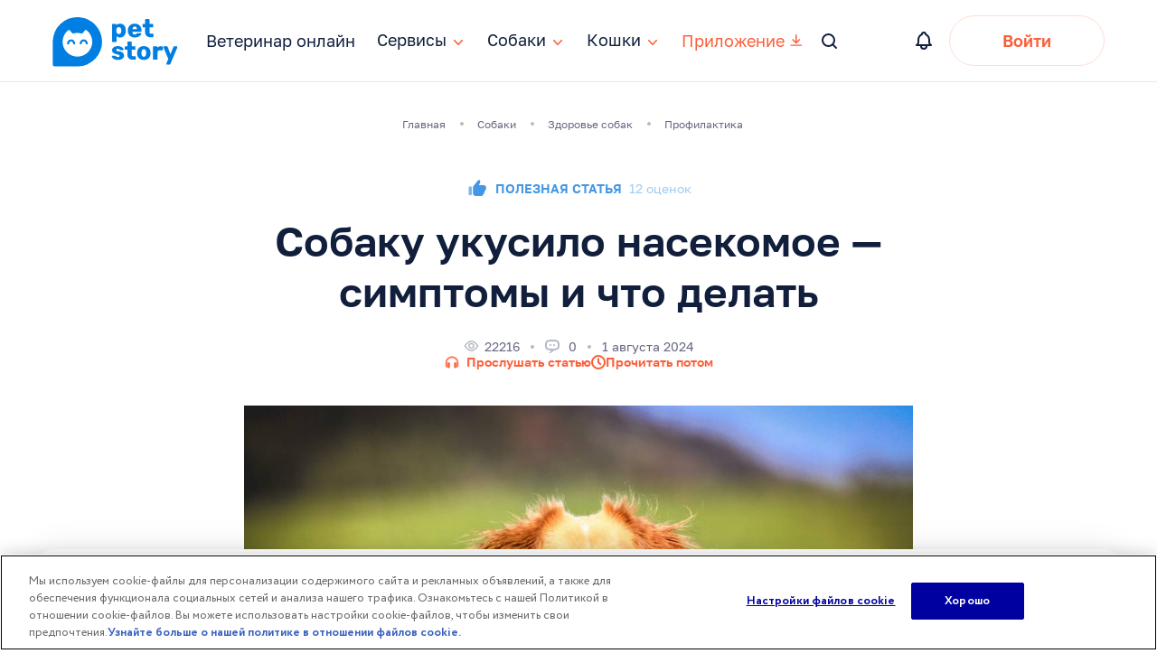

--- FILE ---
content_type: image/svg+xml
request_url: https://petstory.ru/dest/images/svg/download.svg
body_size: 115
content:
<svg width="17" height="16" viewBox="0 0 17 16" fill="none" xmlns="http://www.w3.org/2000/svg">
<path d="M14.2813 14H2.28125M12.2813 7.33333L8.28125 11.3333M8.28125 11.3333L4.28125 7.33333M8.28125 11.3333V2" stroke="#FC5E39" stroke-width="1.5" stroke-linecap="round" stroke-linejoin="round"/>
</svg>


--- FILE ---
content_type: image/svg+xml
request_url: https://petstory.ru/dest/images/svg/article-menu/vet-hub.svg
body_size: 228
content:
<svg width="24" height="24" viewBox="0 0 24 24" fill="none" xmlns="http://www.w3.org/2000/svg">
    <path d="M16.2941 2.88232H20.2V22.647H4.19995V2.88232H8.10113" stroke="#656881" stroke-width="1.5" stroke-miterlimit="10" stroke-linecap="round" stroke-linejoin="round"/>
    <path d="M15.9647 1V2.41176C15.9647 3.18824 15.2871 3.82353 14.4588 3.82353H9.94119C9.11296 3.82353 8.4353 3.18824 8.4353 2.41176V1" stroke="#656881" stroke-width="1.5" stroke-miterlimit="10" stroke-linecap="round" stroke-linejoin="round"/>
    <path d="M8.4353 1H15.9647" stroke="#656881" stroke-width="1.5" stroke-miterlimit="10" stroke-linecap="round" stroke-linejoin="round"/>
    <path d="M16.4352 9.47046H7.9646" stroke="#656881" stroke-width="1.5" stroke-miterlimit="10" stroke-linecap="round" stroke-linejoin="round"/>
    <path d="M16.4352 13.2354H7.9646" stroke="#656881" stroke-width="1.5" stroke-miterlimit="10" stroke-linecap="round" stroke-linejoin="round"/>
    <path d="M13.6117 17H7.9646" stroke="#656881" stroke-width="1.5" stroke-miterlimit="10" stroke-linecap="round" stroke-linejoin="round"/>
</svg>


--- FILE ---
content_type: image/svg+xml
request_url: https://petstory.ru/dest/images/svg/logo-unauth-block.svg
body_size: 1702
content:
<svg width="24" height="24" viewBox="0 0 24 24" fill="none" xmlns="http://www.w3.org/2000/svg">
<g clip-path="url(#clip0_14234_740)">
<path d="M12.3633 0.278727C18.5704 0.409977 23.6427 5.46917 23.7715 11.6557C23.8392 14.7329 22.6834 17.7117 20.5557 19.9408C18.4278 22.17 15.5016 23.468 12.417 23.5512V23.559H1.34961C1.10573 23.5589 0.87171 23.4624 0.699219 23.2904C0.526652 23.1183 0.429688 22.8845 0.429688 22.641V11.602H0.4375C0.521523 8.52579 1.82317 5.6075 4.05762 3.48576C6.29232 1.36398 9.27886 0.21069 12.3633 0.278727ZM16.334 6.42131C16.2191 6.38954 16.098 6.38389 15.9805 6.40373C15.863 6.42359 15.7513 6.46888 15.6533 6.53654C15.5552 6.60436 15.473 6.69338 15.4131 6.79631C15.1176 7.3053 14.7079 7.73928 14.2168 8.06486C12.8347 7.62009 11.3477 7.61598 9.96289 8.05216C9.48245 7.72953 9.082 7.30126 8.79199 6.80119C8.73281 6.69888 8.65063 6.61025 8.55371 6.5424C8.45683 6.47474 8.34594 6.42924 8.22949 6.40861C8.11281 6.388 7.99242 6.3928 7.87793 6.42326C7.76361 6.45377 7.65717 6.50864 7.56641 6.58439C6.47171 7.51149 5.68889 8.75188 5.32324 10.1371C4.95771 11.5222 5.02657 12.986 5.52148 14.3305C6.01651 15.6748 6.91363 16.8359 8.09082 17.6557C9.26825 18.4754 10.6706 18.9154 12.1064 18.9154C13.5423 18.9153 14.9438 18.4755 16.1211 17.6557C17.2985 16.8358 18.1954 15.675 18.6904 14.3305C19.1853 12.9861 19.2551 11.5221 18.8896 10.1371C18.524 8.75204 17.74 7.51146 16.6455 6.58439V6.58732C16.5551 6.51011 16.4486 6.4531 16.334 6.42131ZM9.12598 10.7699C9.62986 10.7701 10.1134 10.9702 10.4697 11.3256C10.826 11.6812 11.0264 12.1637 11.0264 12.6664C11.0263 12.7313 11.0132 12.7959 10.9883 12.8559C10.9633 12.9157 10.9269 12.9702 10.8809 13.016C10.8347 13.0619 10.7799 13.0987 10.7197 13.1235C10.6596 13.1482 10.5944 13.1607 10.5293 13.1606C10.3983 13.1605 10.2725 13.1083 10.1797 13.016C10.0868 12.9234 10.0343 12.7974 10.0342 12.6664C10.0388 12.5447 10.019 12.4228 9.97559 12.309C9.93206 12.1951 9.86498 12.0902 9.78027 12.0024C9.69563 11.9147 9.59366 11.845 9.48145 11.7973C9.36894 11.7495 9.24726 11.7251 9.125 11.725C9.00283 11.725 8.88197 11.7496 8.76953 11.7973C8.65697 11.845 8.55457 11.9145 8.46973 12.0024C8.38487 12.0903 8.31897 12.195 8.27539 12.309C8.2319 12.423 8.21118 12.5446 8.21582 12.6664C8.21573 12.7973 8.16406 12.9234 8.07129 13.016C7.97846 13.1086 7.85196 13.1604 7.7207 13.1606C7.58944 13.1606 7.46302 13.1085 7.37012 13.016C7.27726 12.9234 7.22471 12.7974 7.22461 12.6664C7.22461 12.1636 7.42491 11.6812 7.78125 11.3256C8.13772 10.97 8.62185 10.7699 9.12598 10.7699ZM15.084 10.7699C15.588 10.77 16.0723 10.9701 16.4287 11.3256C16.7849 11.6811 16.9853 12.1637 16.9854 12.6664C16.9853 12.7312 16.9721 12.796 16.9473 12.8559C16.9224 12.9157 16.8857 12.9703 16.8398 13.016C16.794 13.0618 16.7396 13.0986 16.6797 13.1235C16.6197 13.1483 16.5542 13.1605 16.4893 13.1606C16.3582 13.1605 16.2324 13.1083 16.1396 13.016C16.0468 12.9234 15.9942 12.7974 15.9941 12.6664C15.9988 12.5447 15.9789 12.4228 15.9355 12.309C15.892 12.1951 15.8249 12.0902 15.7402 12.0024C15.6556 11.9147 15.5536 11.845 15.4414 11.7973C15.3289 11.7495 15.2072 11.7251 15.085 11.725C14.9627 11.725 14.841 11.7496 14.7285 11.7973C14.6162 11.845 14.5144 11.9146 14.4297 12.0024C14.3448 12.0903 14.2789 12.195 14.2354 12.309C14.1919 12.423 14.1711 12.5446 14.1758 12.6664C14.1692 12.7931 14.1146 12.913 14.0225 13.0004C13.9302 13.0878 13.8069 13.1361 13.6797 13.1361C13.5526 13.1361 13.4301 13.0876 13.3379 13.0004C13.2456 12.913 13.1902 12.7932 13.1836 12.6664C13.1836 12.1636 13.3838 11.6812 13.7402 11.3256C14.0966 10.9701 14.58 10.7701 15.084 10.7699Z" fill="#007EE1"/>
</g>
<defs>
<clipPath id="clip0_14234_740">
<rect width="24" height="24" fill="white"/>
</clipPath>
</defs>
</svg>


--- FILE ---
content_type: image/svg+xml
request_url: https://petstory.ru/dest/images/google-play-button.svg
body_size: 4109
content:
<svg width="170" height="51" viewBox="0 0 170 51" fill="none" xmlns="http://www.w3.org/2000/svg">
<g clip-path="url(#clip0)">
<path d="M163.704 50.3333H6.2963C2.77037 50.3333 0 47.5833 0 44.0833V6.58325C0 3.08325 2.77037 0.333252 6.2963 0.333252H163.704C167.23 0.333252 170 3.08325 170 6.58325V44.0833C170 47.4583 167.23 50.3333 163.704 50.3333Z" fill="#111F3C"/>
<path d="M85.7554 27.5833C82.7331 27.5833 80.3406 29.8333 80.3406 32.9583C80.3406 35.9583 82.7331 38.3333 85.7554 38.3333C88.7776 38.3333 91.1702 36.0833 91.1702 32.9583C91.1702 29.7082 88.7776 27.5833 85.7554 27.5833ZM85.7554 36.0833C84.1183 36.0833 82.7331 34.7083 82.7331 32.8333C82.7331 30.9583 84.1183 29.5833 85.7554 29.5833C87.3924 29.5833 88.7776 30.8333 88.7776 32.8333C88.7776 34.7083 87.3924 36.0833 85.7554 36.0833ZM74.0443 27.5833C71.022 27.5833 68.6294 29.8333 68.6294 32.9583C68.6294 35.9583 71.022 38.3333 74.0443 38.3333C77.0665 38.3333 79.4591 36.0833 79.4591 32.9583C79.4591 29.7082 77.0665 27.5833 74.0443 27.5833ZM74.0443 36.0833C72.4072 36.0833 71.022 34.7083 71.022 32.8333C71.022 30.9583 72.4072 29.5833 74.0443 29.5833C75.6813 29.5833 77.0665 30.8333 77.0665 32.8333C77.0665 34.7083 75.6813 36.0833 74.0443 36.0833ZM60.0665 29.2082V31.4583H65.4813C65.3554 32.7083 64.8517 33.7083 64.222 34.3333C63.4665 35.0833 62.2072 35.9583 60.0665 35.9583C56.6665 35.9583 54.148 33.3333 54.148 29.9583C54.148 26.5833 56.7924 23.9583 60.0665 23.9583C61.8294 23.9583 63.2146 24.7083 64.222 25.5833L65.8591 23.9583C64.4739 22.7083 62.7109 21.7083 60.1924 21.7083C55.6591 21.7083 51.7554 25.4583 51.7554 29.9583C51.7554 34.4583 55.6591 38.2083 60.1924 38.2083C62.7109 38.2083 64.4739 37.4583 65.985 35.8333C67.4961 34.3333 67.9998 32.2083 67.9998 30.5833C67.9998 30.0833 67.9998 29.5832 67.8739 29.2082H60.0665ZM117.237 30.9583C116.733 29.7083 115.474 27.5833 112.704 27.5833C109.933 27.5833 107.666 29.7082 107.666 32.9583C107.666 35.9583 109.933 38.3333 112.955 38.3333C115.348 38.3333 116.859 36.8333 117.363 35.9583L115.6 34.7083C114.97 35.5833 114.215 36.2083 112.955 36.2083C111.696 36.2083 110.941 35.7083 110.311 34.5833L117.489 31.5833L117.237 30.9583ZM109.933 32.7083C109.933 30.7083 111.57 29.5833 112.704 29.5833C113.585 29.5833 114.466 30.0833 114.718 30.7083L109.933 32.7083ZM104.015 37.8333H106.407V22.2083H104.015V37.8333ZM100.237 28.7083C99.6072 28.0833 98.5998 27.4583 97.3406 27.4583C94.6961 27.4583 92.1776 29.8333 92.1776 32.8333C92.1776 35.8333 94.5702 38.0833 97.3406 38.0833C98.5998 38.0833 99.6072 37.4583 100.111 36.8333H100.237V37.5833C100.237 39.5833 99.1035 40.7083 97.3406 40.7083C95.9554 40.7083 94.948 39.7083 94.6961 38.8333L92.6813 39.7083C93.3109 41.0833 94.822 42.8333 97.4665 42.8333C100.237 42.8333 102.504 41.2083 102.504 37.3333V27.8333H100.237V28.7083ZM97.4665 36.0833C95.8294 36.0833 94.4443 34.7083 94.4443 32.8333C94.4443 30.9583 95.8294 29.5833 97.4665 29.5833C99.1035 29.5833 100.363 30.9583 100.363 32.8333C100.363 34.7083 99.1035 36.0833 97.4665 36.0833ZM128.192 22.2083H122.526V37.8333H124.918V31.9583H128.192C130.837 31.9583 133.355 30.0833 133.355 27.0833C133.355 24.0833 130.837 22.2083 128.192 22.2083ZM128.318 29.7083H124.918V24.3333H128.318C130.081 24.3333 131.089 25.8333 131.089 26.9583C130.963 28.3333 129.955 29.7083 128.318 29.7083ZM142.8 27.4583C141.037 27.4583 139.274 28.2082 138.644 29.8333L140.785 30.7083C141.289 29.8333 142.044 29.5833 142.926 29.5833C144.185 29.5833 145.318 30.3333 145.444 31.5833V31.7083C145.066 31.4582 144.059 31.0833 143.052 31.0833C140.785 31.0833 138.518 32.3333 138.518 34.5833C138.518 36.7083 140.407 38.0833 142.422 38.0833C144.059 38.0833 144.815 37.3333 145.444 36.5833H145.57V37.8333H147.837V31.8333C147.585 29.0833 145.444 27.4583 142.8 27.4583ZM142.548 36.0833C141.792 36.0833 140.659 35.7083 140.659 34.7083C140.659 33.4583 142.044 33.0833 143.178 33.0833C144.185 33.0833 144.689 33.3332 145.318 33.5833C145.066 35.0833 143.807 36.0833 142.548 36.0833ZM155.77 27.8333L153.126 34.5833H153L150.229 27.8333H147.711L151.866 37.3333L149.474 42.5833H151.866L158.289 27.8333H155.77ZM134.615 37.8333H137.007V22.2083H134.615V37.8333Z" fill="white"/>
<path d="M13.0959 9.70825C12.7182 10.0833 12.4663 10.7083 12.4663 11.4583V39.0833C12.4663 39.8333 12.7182 40.4583 13.0959 40.8333L13.2219 40.9583L28.8367 25.4583V25.3333V25.2083L13.0959 9.70825Z" fill="url(#paint0_linear)"/>
<path d="M33.9999 30.7083L28.8369 25.5833V25.3333V25.2083L33.9999 20.0833L34.1258 20.2083L40.2962 23.7083C42.0591 24.7083 42.0591 26.3333 40.2962 27.3333L33.9999 30.7083Z" fill="url(#paint1_linear)"/>
<path d="M34.1253 30.5833L28.8364 25.3333L13.0957 40.9583C13.7253 41.5833 14.6068 41.5833 15.7401 41.0833L34.1253 30.5833Z" fill="url(#paint2_linear)"/>
<path d="M34.1253 20.0833L15.7401 9.70827C14.6068 9.08327 13.7253 9.20827 13.0957 9.83327L28.8364 25.3333L34.1253 20.0833Z" fill="url(#paint3_linear)"/>
<path opacity="0.2" d="M33.9999 30.4583L15.7406 40.7083C14.7332 41.3333 13.8517 41.2083 13.2221 40.7083L13.0962 40.8333L13.2221 40.9583C13.8517 41.4583 14.7332 41.5833 15.7406 40.9583L33.9999 30.4583Z" fill="black"/>
<path opacity="0.12" d="M13.096 40.7083C12.7182 40.3333 12.5923 39.7083 12.5923 38.9583V39.0833C12.5923 39.8333 12.8441 40.4583 13.2219 40.8333V40.7083H13.096Z" fill="black"/>
<path opacity="0.12" d="M40.2958 26.9583L33.9995 30.4582L34.1254 30.5833L40.2958 27.0833C41.1773 26.5833 41.5551 25.9583 41.5551 25.3333C41.5551 25.9583 41.0514 26.4583 40.2958 26.9583Z" fill="black"/>
<path opacity="0.25" d="M15.7404 9.83322L40.296 23.7082C41.0515 24.2082 41.5553 24.7082 41.5553 25.3332C41.5553 24.7082 41.1775 24.0832 40.296 23.5832L15.7404 9.70822C13.9775 8.70822 12.5923 9.58322 12.5923 11.5832V11.7082C12.5923 9.70822 13.9775 8.83322 15.7404 9.83322Z" fill="white"/>
<path d="M53.0148 18.2083H52.1333V15.7083H52.8889C53.5185 15.2083 53.8963 14.2083 53.8963 12.8333V9.08325H58.9333V15.7083H59.8148V18.2083H58.9333V16.5833H53.1407V18.2083H53.0148ZM54.7777 12.8333C54.7777 13.9583 54.5259 14.9583 54.0222 15.7083H57.8V10.0833H54.6518V12.8333H54.7777Z" fill="white" stroke="white" stroke-width="0.2" stroke-miterlimit="10"/>
<path d="M67.2444 15.5833C66.4888 16.3333 65.6074 16.7083 64.474 16.7083C63.3407 16.7083 62.4592 16.3333 61.7036 15.5833C60.9481 14.8333 60.5703 13.9583 60.5703 12.8333C60.5703 11.7083 60.9481 10.8333 61.7036 10.0833C62.4592 9.33325 63.3407 8.95825 64.474 8.95825C65.6074 8.95825 66.4888 9.33325 67.2444 10.0833C68 10.8333 68.3777 11.7083 68.3777 12.8333C68.3777 13.9583 68 14.8333 67.2444 15.5833ZM62.4592 14.9583C62.9629 15.4583 63.7185 15.8333 64.474 15.8333C65.2296 15.8333 65.9851 15.5833 66.4888 14.9583C66.9925 14.4583 67.3703 13.7083 67.3703 12.8333C67.3703 11.9583 67.1185 11.2083 66.4888 10.7083C65.9851 10.2083 65.2296 9.83325 64.474 9.83325C63.7185 9.83325 62.9629 10.0833 62.4592 10.7083C61.9555 11.2083 61.5777 11.9583 61.5777 12.8333C61.5777 13.7083 61.8296 14.4583 62.4592 14.9583Z" fill="white" stroke="white" stroke-width="0.2" stroke-miterlimit="10"/>
<path d="M73.289 16.7083C72.1556 16.7083 71.2741 16.3333 70.5186 15.5833C69.763 14.8333 69.3853 13.9583 69.3853 12.8333C69.3853 11.7083 69.763 10.8333 70.5186 10.0833C71.2741 9.33325 72.1556 8.95825 73.289 8.95825C74.4223 8.95825 75.3038 9.33325 76.0593 10.2083L75.4297 10.8333C74.926 10.2083 74.1704 9.83325 73.289 9.83325C72.4075 9.83325 71.7778 10.0833 71.1482 10.7083C70.5186 11.2083 70.2667 11.9583 70.2667 12.8333C70.2667 13.7083 70.5186 14.4583 71.1482 14.9583C71.6519 15.4583 72.4075 15.8333 73.289 15.8333C74.1704 15.8333 74.926 15.4583 75.5556 14.7083L76.1852 15.3333C75.8075 15.7083 75.4297 16.0833 74.926 16.3333C74.4223 16.5833 73.9186 16.7083 73.289 16.7083Z" fill="white" stroke="white" stroke-width="0.2" stroke-miterlimit="10"/>
<path d="M80.2146 16.5833H79.2072V9.95825H77.0664V9.08325H82.2294V9.95825H80.0886V16.5833H80.2146Z" fill="white" stroke="white" stroke-width="0.2" stroke-miterlimit="10"/>
<path d="M88.9038 9.08325L86.0075 15.4583C85.6297 16.3333 85.0001 16.8333 84.2446 16.8333C83.9927 16.8333 83.7409 16.8333 83.489 16.7083L83.7409 15.8333C83.8668 15.9583 84.1186 15.9583 84.2446 15.9583C84.4964 15.9583 84.6223 15.9583 84.7483 15.8333C84.8742 15.7083 85.0001 15.5833 85.126 15.3333L85.3779 14.7083L82.8594 9.20825H83.9927L85.8816 13.4583L87.6446 9.20825H88.9038V9.08325Z" fill="white" stroke="white" stroke-width="0.2" stroke-miterlimit="10"/>
<path d="M90.0371 16.5833V9.08325H95.4519V16.5833H94.4445V9.95825H90.9186V16.5833H90.0371Z" fill="white" stroke="white" stroke-width="0.2" stroke-miterlimit="10"/>
<path d="M97.2148 16.5833V9.08325H98.2223V12.3333H102V9.08325H103.007V16.5833H102V13.2083H98.2223V16.5833H97.2148Z" fill="white" stroke="white" stroke-width="0.2" stroke-miterlimit="10"/>
<path d="M110.941 15.5833C110.185 16.3333 109.304 16.7083 108.17 16.7083C107.037 16.7083 106.155 16.3333 105.4 15.5833C104.644 14.8333 104.267 13.9583 104.267 12.8333C104.267 11.7083 104.644 10.8333 105.4 10.0833C106.155 9.33325 107.037 8.95825 108.17 8.95825C109.304 8.95825 110.185 9.33325 110.941 10.0833C111.696 10.8333 112.074 11.7083 112.074 12.8333C111.948 13.9583 111.57 14.8333 110.941 15.5833ZM106.03 14.9583C106.533 15.4583 107.289 15.8333 108.044 15.8333C108.8 15.8333 109.555 15.5833 110.059 14.9583C110.563 14.4583 110.941 13.7083 110.941 12.8333C110.941 11.9583 110.689 11.2083 110.059 10.7083C109.555 10.2083 108.8 9.83325 108.044 9.83325C107.289 9.83325 106.533 10.0833 106.03 10.7083C105.526 11.2083 105.148 11.9583 105.148 12.8333C105.148 13.7083 105.526 14.4583 106.03 14.9583Z" fill="white" stroke="white" stroke-width="0.2" stroke-miterlimit="10"/>
<path d="M115.978 16.5833V9.08325H118.748C119.378 9.08325 119.881 9.33325 120.259 9.70825C120.637 10.0833 120.889 10.5833 120.889 11.2083C120.889 11.5833 120.763 11.8333 120.637 12.2083C120.511 12.4583 120.259 12.7083 119.881 12.8333C120.259 12.9583 120.511 13.2083 120.763 13.4583C121.015 13.7083 121.141 14.0833 121.141 14.5833C121.141 15.2083 120.889 15.7083 120.511 16.0833C120.007 16.4583 119.503 16.7083 118.874 16.7083H115.978V16.5833ZM116.985 12.3333H118.748C119.126 12.3333 119.378 12.2083 119.629 11.9583C119.881 11.7083 120.007 11.4583 120.007 11.2083C120.007 10.9583 119.881 10.7083 119.629 10.4583C119.378 10.2083 119.126 10.0833 118.748 10.0833H116.985V12.3333ZM116.985 15.7083H119C119.378 15.7083 119.629 15.5833 119.881 15.3333C120.133 15.0833 120.259 14.8333 120.259 14.4583C120.259 14.2083 120.133 13.8333 119.881 13.5833C119.629 13.3333 119.378 13.2083 119 13.2083H117.111V15.7083H116.985Z" fill="white" stroke="white" stroke-width="0.2" stroke-miterlimit="10"/>
</g>
<defs>
<linearGradient id="paint0_linear" x1="27.4511" y1="11.2204" x2="6.47369" y2="32.3532" gradientUnits="userSpaceOnUse">
<stop stop-color="#00A0FF"/>
<stop offset="0.00657445" stop-color="#00A1FF"/>
<stop offset="0.2601" stop-color="#00BEFF"/>
<stop offset="0.5122" stop-color="#00D2FF"/>
<stop offset="0.7604" stop-color="#00DFFF"/>
<stop offset="1" stop-color="#00E3FF"/>
</linearGradient>
<linearGradient id="paint1_linear" x1="42.6062" y1="25.335" x2="12.136" y2="25.335" gradientUnits="userSpaceOnUse">
<stop stop-color="#FFE000"/>
<stop offset="0.4087" stop-color="#FFBD00"/>
<stop offset="0.7754" stop-color="#FFA500"/>
<stop offset="1" stop-color="#FF9C00"/>
</linearGradient>
<linearGradient id="paint2_linear" x1="31.263" y1="28.2034" x2="2.81594" y2="56.8612" gradientUnits="userSpaceOnUse">
<stop stop-color="#FF3A44"/>
<stop offset="1" stop-color="#C31162"/>
</linearGradient>
<linearGradient id="paint3_linear" x1="9.1886" y1="0.553519" x2="21.8915" y2="13.3504" gradientUnits="userSpaceOnUse">
<stop stop-color="#32A071"/>
<stop offset="0.0685" stop-color="#2DA771"/>
<stop offset="0.4762" stop-color="#15CF74"/>
<stop offset="0.8009" stop-color="#06E775"/>
<stop offset="1" stop-color="#00F076"/>
</linearGradient>
<clipPath id="clip0">
<rect width="170" height="50" fill="white" transform="translate(0 0.333252)"/>
</clipPath>
</defs>
</svg>


--- FILE ---
content_type: image/svg+xml
request_url: https://storage-api.petstory.ru/d4/a8/01/d4a801ef50a84d4883763a13d55d188b.svg
body_size: 6261
content:
<?xml version="1.0" encoding="utf-8"?>
<svg width="121" height="14" viewBox="0 0 121 14" fill="none" xmlns="http://www.w3.org/2000/svg">
<path d="M0.482056 2.78211H1.63006V4.18211C1.78872 3.74344 2.05006 3.37944 2.41406 3.09011C2.78739 2.79144 3.24006 2.64211 3.77206 2.64211C3.95872 2.64211 4.10806 2.65144 4.22006 2.67011C4.34139 2.68877 4.44872 2.71211 4.54206 2.74011V3.88811C4.42072 3.84144 4.29939 3.80877 4.17806 3.79011C4.06606 3.77144 3.90739 3.76211 3.70206 3.76211C3.42206 3.76211 3.16072 3.81344 2.91806 3.91611C2.67539 4.01877 2.46539 4.16344 2.28806 4.35011C2.11072 4.52744 1.97072 4.74677 1.86806 5.00811C1.76539 5.26944 1.71406 5.55411 1.71406 5.86211V10.2021H0.482056V2.78211Z" fill="#656881"/>
<path d="M8.88041 10.3421C8.40441 10.3421 7.95175 10.2674 7.52242 10.1181C7.09308 9.95944 6.71508 9.72611 6.38841 9.41811C6.06175 9.10077 5.80041 8.70411 5.60441 8.22811C5.40841 7.75211 5.31041 7.19677 5.31041 6.56211V6.28211C5.31041 5.68477 5.40841 5.15744 5.60441 4.70011C5.80041 4.24277 6.06175 3.86477 6.38841 3.56611C6.71508 3.25811 7.09308 3.02944 7.52242 2.88011C7.95175 2.72144 8.40441 2.64211 8.88041 2.64211C9.35641 2.64211 9.80908 2.72144 10.2384 2.88011C10.6677 3.02944 11.0457 3.25811 11.3724 3.56611C11.6991 3.86477 11.9604 4.24277 12.1564 4.70011C12.3524 5.15744 12.4504 5.68477 12.4504 6.28211V6.56211C12.4504 7.19677 12.3524 7.75211 12.1564 8.22811C11.9604 8.70411 11.6991 9.10077 11.3724 9.41811C11.0457 9.72611 10.6677 9.95944 10.2384 10.1181C9.80908 10.2674 9.35641 10.3421 8.88041 10.3421ZM8.88041 9.22211C9.16041 9.22211 9.44042 9.17544 9.72042 9.08211C10.0004 8.97944 10.2477 8.82544 10.4624 8.62011C10.6771 8.40544 10.8497 8.13011 10.9804 7.79411C11.1204 7.45811 11.1904 7.04744 11.1904 6.56211V6.28211C11.1904 5.83411 11.1204 5.45144 10.9804 5.13411C10.8497 4.81677 10.6771 4.55544 10.4624 4.35011C10.2477 4.14477 10.0004 3.99544 9.72042 3.90211C9.44042 3.80877 9.16041 3.76211 8.88041 3.76211C8.60041 3.76211 8.32042 3.80877 8.04042 3.90211C7.76042 3.99544 7.51308 4.14477 7.29842 4.35011C7.08375 4.55544 6.90642 4.81677 6.76642 5.13411C6.63575 5.45144 6.57042 5.83411 6.57042 6.28211V6.56211C6.57042 7.04744 6.63575 7.45811 6.76642 7.79411C6.90642 8.13011 7.08375 8.40544 7.29842 8.62011C7.51308 8.82544 7.76042 8.97944 8.04042 9.08211C8.32042 9.17544 8.60041 9.22211 8.88041 9.22211Z" fill="#656881"/>
<path d="M14.9015 13.1421C14.7615 13.1421 14.6215 13.1281 14.4815 13.1001V11.9801C14.6215 12.0081 14.7615 12.0221 14.9015 12.0221C15.0415 12.0221 15.1628 11.9988 15.2655 11.9521C15.3682 11.9054 15.4662 11.8168 15.5595 11.6861C15.6528 11.5554 15.7508 11.3688 15.8535 11.1261C15.9655 10.8928 16.0915 10.5848 16.2315 10.2021L13.0815 2.78211H14.4535L16.8615 8.80211L19.0455 2.78211H20.3615L17.5615 10.2021C17.3655 10.7248 17.1788 11.1728 17.0015 11.5461C16.8242 11.9194 16.6328 12.2228 16.4275 12.4561C16.2315 12.6988 16.0122 12.8714 15.7695 12.9741C15.5268 13.0861 15.2375 13.1421 14.9015 13.1421Z" fill="#656881"/>
<path d="M23.4457 10.3421C23.035 10.3421 22.671 10.2861 22.3537 10.1741C22.0457 10.0528 21.7843 9.88944 21.5697 9.68411C21.355 9.47877 21.1917 9.23611 21.0797 8.95611C20.9677 8.67611 20.9117 8.36811 20.9117 8.03211C20.9117 7.29477 21.1263 6.76277 21.5557 6.43611C21.9943 6.10944 22.6197 5.94611 23.4317 5.94611H25.8397V5.44211C25.8397 4.80744 25.695 4.36877 25.4057 4.12611C25.1257 3.88344 24.701 3.76211 24.1317 3.76211C23.5997 3.76211 23.2123 3.86477 22.9697 4.07011C22.727 4.26611 22.5917 4.49011 22.5637 4.74211H21.3317C21.3503 4.44344 21.4297 4.16811 21.5697 3.91611C21.719 3.65477 21.915 3.43077 22.1577 3.24411C22.4097 3.05744 22.7083 2.91277 23.0537 2.81011C23.399 2.69811 23.7817 2.64211 24.2017 2.64211C25.079 2.64211 25.7743 2.85211 26.2877 3.27211C26.8103 3.68277 27.0717 4.35944 27.0717 5.30211V8.31211C27.0717 8.70411 27.0717 9.04944 27.0717 9.34811C27.081 9.63744 27.1043 9.92211 27.1417 10.2021H26.0637C26.0357 9.98744 26.017 9.78677 26.0077 9.60011C25.9983 9.40411 25.9937 9.18477 25.9937 8.94211C25.7977 9.33411 25.4803 9.66544 25.0417 9.93611C24.603 10.2068 24.071 10.3421 23.4457 10.3421ZM23.7117 9.22211C24.001 9.22211 24.2717 9.18477 24.5237 9.11011C24.785 9.02611 25.0137 8.90944 25.2097 8.76011C25.4057 8.60144 25.5597 8.41011 25.6717 8.18611C25.7837 7.96211 25.8397 7.70077 25.8397 7.40211V6.89811H23.6417C23.1843 6.89811 22.825 6.99144 22.5637 7.17811C22.3023 7.35544 22.1717 7.64011 22.1717 8.03211C22.1717 8.37744 22.293 8.66211 22.5357 8.88611C22.7877 9.11011 23.1797 9.22211 23.7117 9.22211Z" fill="#656881"/>
<path d="M31.4877 10.2721C30.713 10.2721 30.1577 10.0854 29.8217 9.71211C29.4857 9.33877 29.3177 8.73211 29.3177 7.89211V0.402106H30.5497V7.89211C30.5497 8.37744 30.629 8.70877 30.7877 8.88611C30.9463 9.06344 31.2263 9.15211 31.6277 9.15211C31.7303 9.15211 31.819 9.15211 31.8937 9.15211C31.9683 9.14277 32.043 9.13344 32.1177 9.12411V10.2161C32.043 10.2348 31.9357 10.2488 31.7957 10.2581C31.665 10.2674 31.5623 10.2721 31.4877 10.2721Z" fill="#656881"/>
<path d="M36.4653 10.3421C35.9893 10.3421 35.546 10.2674 35.1353 10.1181C34.7247 9.95944 34.37 9.72611 34.0713 9.41811C33.7727 9.10077 33.5347 8.70411 33.3573 8.22811C33.1893 7.75211 33.1053 7.19677 33.1053 6.56211V6.28211C33.1053 5.68477 33.1987 5.15744 33.3853 4.70011C33.572 4.24277 33.8193 3.86477 34.1273 3.56611C34.4353 3.25811 34.79 3.02944 35.1913 2.88011C35.602 2.72144 36.0267 2.64211 36.4653 2.64211C36.904 2.64211 37.296 2.70277 37.6413 2.82411C37.996 2.94544 38.2993 3.11344 38.5513 3.32811C38.8127 3.54277 39.0227 3.79477 39.1813 4.08411C39.3493 4.37344 39.4707 4.68611 39.5453 5.02211H38.2853C38.2107 4.84477 38.122 4.68144 38.0193 4.53211C37.926 4.37344 37.8047 4.23811 37.6553 4.12611C37.5153 4.01411 37.3473 3.92544 37.1513 3.86011C36.9553 3.79477 36.7267 3.76211 36.4653 3.76211C36.1947 3.76211 35.9333 3.81344 35.6813 3.91611C35.4293 4.00944 35.2053 4.15877 35.0093 4.36411C34.8133 4.56011 34.6547 4.81677 34.5333 5.13411C34.4213 5.45144 34.3653 5.83411 34.3653 6.28211V6.56211C34.3653 7.03811 34.4213 7.44877 34.5333 7.79411C34.6547 8.13011 34.8133 8.40544 35.0093 8.62011C35.2053 8.82544 35.4293 8.97944 35.6813 9.08211C35.9333 9.17544 36.1947 9.22211 36.4653 9.22211C36.9227 9.22211 37.3053 9.11011 37.6133 8.88611C37.9307 8.66211 38.1547 8.35411 38.2853 7.96211H39.5453C39.368 8.69944 39.004 9.28277 38.4533 9.71211C37.9027 10.1321 37.24 10.3421 36.4653 10.3421Z" fill="#656881"/>
<path d="M43.3382 10.3421C42.9276 10.3421 42.5636 10.2861 42.2462 10.1741C41.9382 10.0528 41.6769 9.88944 41.4622 9.68411C41.2476 9.47877 41.0842 9.23611 40.9722 8.95611C40.8602 8.67611 40.8042 8.36811 40.8042 8.03211C40.8042 7.29477 41.0189 6.76277 41.4482 6.43611C41.8869 6.10944 42.5122 5.94611 43.3242 5.94611H45.7322V5.44211C45.7322 4.80744 45.5876 4.36877 45.2982 4.12611C45.0182 3.88344 44.5936 3.76211 44.0242 3.76211C43.4922 3.76211 43.1049 3.86477 42.8622 4.07011C42.6196 4.26611 42.4842 4.49011 42.4562 4.74211H41.2242C41.2429 4.44344 41.3222 4.16811 41.4622 3.91611C41.6116 3.65477 41.8076 3.43077 42.0502 3.24411C42.3022 3.05744 42.6009 2.91277 42.9462 2.81011C43.2916 2.69811 43.6742 2.64211 44.0942 2.64211C44.9716 2.64211 45.6669 2.85211 46.1802 3.27211C46.7029 3.68277 46.9642 4.35944 46.9642 5.30211V8.31211C46.9642 8.70411 46.9642 9.04944 46.9642 9.34811C46.9736 9.63744 46.9969 9.92211 47.0342 10.2021H45.9562C45.9282 9.98744 45.9096 9.78677 45.9002 9.60011C45.8909 9.40411 45.8862 9.18477 45.8862 8.94211C45.6902 9.33411 45.3729 9.66544 44.9342 9.93611C44.4956 10.2068 43.9636 10.3421 43.3382 10.3421ZM43.6042 9.22211C43.8936 9.22211 44.1642 9.18477 44.4162 9.11011C44.6776 9.02611 44.9062 8.90944 45.1022 8.76011C45.2982 8.60144 45.4522 8.41011 45.5642 8.18611C45.6762 7.96211 45.7322 7.70077 45.7322 7.40211V6.89811H43.5342C43.0769 6.89811 42.7176 6.99144 42.4562 7.17811C42.1949 7.35544 42.0642 7.64011 42.0642 8.03211C42.0642 8.37744 42.1856 8.66211 42.4282 8.88611C42.6802 9.11011 43.0722 9.22211 43.6042 9.22211Z" fill="#656881"/>
<path d="M49.1403 2.78211H50.2883V4.18211C50.3723 3.97677 50.4889 3.78077 50.6383 3.59411C50.7876 3.40744 50.9649 3.24411 51.1703 3.10411C51.3849 2.96411 51.6276 2.85211 51.8983 2.76811C52.1783 2.68411 52.4863 2.64211 52.8223 2.64211C53.7556 2.64211 54.4463 2.89411 54.8943 3.39811C55.3516 3.89277 55.5803 4.62077 55.5803 5.58211V10.2021H54.3483V5.86211C54.3483 5.17144 54.2036 4.64877 53.9143 4.29411C53.6249 3.93944 53.1396 3.76211 52.4583 3.76211C52.0943 3.76211 51.7769 3.82277 51.5063 3.94411C51.2449 4.06544 51.0303 4.22411 50.8623 4.42011C50.6943 4.61611 50.5683 4.84011 50.4843 5.09211C50.4096 5.34411 50.3723 5.60077 50.3723 5.86211V10.2021H49.1403V2.78211Z" fill="#656881"/>
<path d="M57.8935 2.78211H59.1255V10.2021H57.8935V2.78211ZM58.5095 1.80211C58.2669 1.80211 58.0662 1.72277 57.9075 1.56411C57.7489 1.40544 57.6695 1.20477 57.6695 0.962107C57.6695 0.71944 57.7489 0.518773 57.9075 0.360107C58.0662 0.20144 58.2669 0.122107 58.5095 0.122107C58.7522 0.122107 58.9529 0.20144 59.1115 0.360107C59.2702 0.518773 59.3495 0.71944 59.3495 0.962107C59.3495 1.20477 59.2702 1.40544 59.1115 1.56411C58.9529 1.72277 58.7522 1.80211 58.5095 1.80211Z" fill="#656881"/>
<path d="M61.4996 2.78211H62.6476V4.18211C62.7316 3.97677 62.8483 3.78077 62.9976 3.59411C63.147 3.40744 63.3243 3.24411 63.5296 3.10411C63.7443 2.96411 63.987 2.85211 64.2576 2.76811C64.5376 2.68411 64.8456 2.64211 65.1816 2.64211C66.115 2.64211 66.8056 2.89411 67.2536 3.39811C67.711 3.89277 67.9396 4.62077 67.9396 5.58211V10.2021H66.7076V5.86211C66.7076 5.17144 66.563 4.64877 66.2736 4.29411C65.9843 3.93944 65.499 3.76211 64.8176 3.76211C64.4536 3.76211 64.1363 3.82277 63.8656 3.94411C63.6043 4.06544 63.3896 4.22411 63.2216 4.42011C63.0536 4.61611 62.9276 4.84011 62.8436 5.09211C62.769 5.34411 62.7316 5.60077 62.7316 5.86211V10.2021H61.4996V2.78211Z" fill="#656881"/>
<path d="M71.0929 10.3421C70.8223 10.3421 70.5889 10.2488 70.3929 10.0621C70.2062 9.86611 70.1129 9.63277 70.1129 9.36211C70.1129 9.08211 70.2062 8.84877 70.3929 8.66211C70.5889 8.47544 70.8223 8.38211 71.0929 8.38211C71.3636 8.38211 71.5922 8.47544 71.7789 8.66211C71.9749 8.84877 72.0729 9.08211 72.0729 9.36211C72.0729 9.63277 71.9749 9.86611 71.7789 10.0621C71.5922 10.2488 71.3636 10.3421 71.0929 10.3421Z" fill="#656881"/>
<path d="M76.9067 10.3421C76.4307 10.3421 75.9874 10.2674 75.5767 10.1181C75.1661 9.95944 74.8114 9.72611 74.5127 9.41811C74.2141 9.10077 73.9761 8.70411 73.7987 8.22811C73.6307 7.75211 73.5467 7.19677 73.5467 6.56211V6.28211C73.5467 5.68477 73.6401 5.15744 73.8267 4.70011C74.0134 4.24277 74.2607 3.86477 74.5687 3.56611C74.8767 3.25811 75.2314 3.02944 75.6327 2.88011C76.0434 2.72144 76.4681 2.64211 76.9067 2.64211C77.3454 2.64211 77.7374 2.70277 78.0827 2.82411C78.4374 2.94544 78.7407 3.11344 78.9927 3.32811C79.2541 3.54277 79.4641 3.79477 79.6227 4.08411C79.7907 4.37344 79.9121 4.68611 79.9867 5.02211H78.7267C78.6521 4.84477 78.5634 4.68144 78.4607 4.53211C78.3674 4.37344 78.2461 4.23811 78.0967 4.12611C77.9567 4.01411 77.7887 3.92544 77.5927 3.86011C77.3967 3.79477 77.1681 3.76211 76.9067 3.76211C76.6361 3.76211 76.3747 3.81344 76.1227 3.91611C75.8707 4.00944 75.6467 4.15877 75.4507 4.36411C75.2547 4.56011 75.0961 4.81677 74.9747 5.13411C74.8627 5.45144 74.8067 5.83411 74.8067 6.28211V6.56211C74.8067 7.03811 74.8627 7.44877 74.9747 7.79411C75.0961 8.13011 75.2547 8.40544 75.4507 8.62011C75.6467 8.82544 75.8707 8.97944 76.1227 9.08211C76.3747 9.17544 76.6361 9.22211 76.9067 9.22211C77.3641 9.22211 77.7467 9.11011 78.0547 8.88611C78.3721 8.66211 78.5961 8.35411 78.7267 7.96211H79.9867C79.8094 8.69944 79.4454 9.28277 78.8947 9.71211C78.3441 10.1321 77.6814 10.3421 76.9067 10.3421Z" fill="#656881"/>
<path d="M84.7457 10.3421C84.2697 10.3421 83.817 10.2674 83.3876 10.1181C82.9583 9.95944 82.5803 9.72611 82.2536 9.41811C81.927 9.10077 81.6657 8.70411 81.4697 8.22811C81.2737 7.75211 81.1757 7.19677 81.1757 6.56211V6.28211C81.1757 5.68477 81.2737 5.15744 81.4697 4.70011C81.6657 4.24277 81.927 3.86477 82.2536 3.56611C82.5803 3.25811 82.9583 3.02944 83.3876 2.88011C83.817 2.72144 84.2697 2.64211 84.7457 2.64211C85.2217 2.64211 85.6743 2.72144 86.1037 2.88011C86.533 3.02944 86.911 3.25811 87.2376 3.56611C87.5643 3.86477 87.8257 4.24277 88.0217 4.70011C88.2177 5.15744 88.3157 5.68477 88.3157 6.28211V6.56211C88.3157 7.19677 88.2177 7.75211 88.0217 8.22811C87.8257 8.70411 87.5643 9.10077 87.2376 9.41811C86.911 9.72611 86.533 9.95944 86.1037 10.1181C85.6743 10.2674 85.2217 10.3421 84.7457 10.3421ZM84.7457 9.22211C85.0257 9.22211 85.3056 9.17544 85.5856 9.08211C85.8656 8.97944 86.113 8.82544 86.3277 8.62011C86.5423 8.40544 86.715 8.13011 86.8456 7.79411C86.9856 7.45811 87.0556 7.04744 87.0556 6.56211V6.28211C87.0556 5.83411 86.9856 5.45144 86.8456 5.13411C86.715 4.81677 86.5423 4.55544 86.3277 4.35011C86.113 4.14477 85.8656 3.99544 85.5856 3.90211C85.3056 3.80877 85.0257 3.76211 84.7457 3.76211C84.4657 3.76211 84.1856 3.80877 83.9056 3.90211C83.6256 3.99544 83.3783 4.14477 83.1637 4.35011C82.949 4.55544 82.7717 4.81677 82.6317 5.13411C82.501 5.45144 82.4356 5.83411 82.4356 6.28211V6.56211C82.4356 7.04744 82.501 7.45811 82.6317 7.79411C82.7717 8.13011 82.949 8.40544 83.1637 8.62011C83.3783 8.82544 83.6256 8.97944 83.9056 9.08211C84.1856 9.17544 84.4657 9.22211 84.7457 9.22211Z" fill="#656881"/>
<path d="M90.0602 2.78211H91.2082V4.18211C91.3669 3.72477 91.6375 3.35611 92.0202 3.07611C92.4122 2.78677 92.8555 2.64211 93.3502 2.64211C93.9942 2.64211 94.4888 2.78211 94.8342 3.06211C95.1795 3.33277 95.4175 3.68277 95.5482 4.11211C95.7908 3.65477 96.0988 3.29544 96.4722 3.03411C96.8548 2.77277 97.3122 2.64211 97.8442 2.64211C98.6095 2.64211 99.2069 2.87544 99.6362 3.34211C100.066 3.79944 100.28 4.52277 100.28 5.51211V10.2021H99.0482V5.79211C99.0482 5.05477 98.9175 4.53211 98.6562 4.22411C98.4042 3.91611 98.0168 3.76211 97.4942 3.76211C97.2702 3.76211 97.0555 3.80877 96.8502 3.90211C96.6448 3.99544 96.4629 4.13077 96.3042 4.30811C96.1455 4.48544 96.0195 4.70011 95.9262 4.95211C95.8328 5.20411 95.7862 5.48411 95.7862 5.79211V10.2021H94.5542V5.79211C94.5542 5.05477 94.4235 4.53211 94.1622 4.22411C93.9008 3.91611 93.5135 3.76211 93.0002 3.76211C92.7762 3.76211 92.5615 3.80877 92.3562 3.90211C92.1508 3.99544 91.9688 4.13077 91.8102 4.30811C91.6515 4.48544 91.5255 4.70011 91.4322 4.95211C91.3388 5.20411 91.2922 5.48411 91.2922 5.79211V10.2021H90.0602V2.78211Z" fill="#656881"/>
<path d="M106.311 0.402106H107.487L103.063 13.0021H101.887L106.311 0.402106Z" fill="#656881"/>
<path d="M109.173 2.78211H110.321V4.18211C110.48 3.74344 110.741 3.37944 111.105 3.09011C111.479 2.79144 111.931 2.64211 112.463 2.64211C112.65 2.64211 112.799 2.65144 112.911 2.67011C113.033 2.68877 113.14 2.71211 113.233 2.74011V3.88811C113.112 3.84144 112.991 3.80877 112.869 3.79011C112.757 3.77144 112.599 3.76211 112.393 3.76211C112.113 3.76211 111.852 3.81344 111.609 3.91611C111.367 4.01877 111.157 4.16344 110.979 4.35011C110.802 4.52744 110.662 4.74677 110.559 5.00811C110.457 5.26944 110.405 5.55411 110.405 5.86211V10.2021H109.173V2.78211Z" fill="#656881"/>
<path d="M117.247 10.3421C116.351 10.3421 115.679 10.0854 115.231 9.57211C114.783 9.05877 114.559 8.26544 114.559 7.19211V2.78211H115.791V7.12211C115.791 7.81277 115.931 8.33544 116.211 8.69011C116.5 9.04477 116.967 9.22211 117.611 9.22211C117.956 9.22211 118.255 9.16144 118.507 9.04011C118.768 8.91877 118.978 8.76011 119.137 8.56411C119.305 8.36811 119.426 8.14411 119.501 7.89211C119.585 7.64011 119.627 7.38344 119.627 7.12211V2.78211H120.859V10.2021H119.711V8.80211C119.627 9.00744 119.51 9.20344 119.361 9.39011C119.221 9.57677 119.043 9.74011 118.829 9.88011C118.623 10.0201 118.385 10.1321 118.115 10.2161C117.853 10.3001 117.564 10.3421 117.247 10.3421Z" fill="#656881"/>
</svg>


--- FILE ---
content_type: image/svg+xml
request_url: https://petstory.ru/dest/images/svg/cats-breeds.svg
body_size: 579
content:
<svg width="35" height="40" viewBox="0 0 35 40" fill="none" xmlns="http://www.w3.org/2000/svg">
<path fill-rule="evenodd" clip-rule="evenodd" d="M8.60308 35.4864C-0.347601 27.5486 16.1884 19.7665 12.6992 11.0506C10.727 6.38132 4.81042 4.8249 1.16946 8.09338C-1.10613 9.96109 0.259225 12.2957 2.53482 10.7393C5.11383 8.56031 8.45137 9.64981 9.66502 12.607C11.4855 17.1206 4.20359 24.2802 3.14165 28.4825C1.928 32.6848 4.96212 40 10.5753 40H21.8015C21.8015 38.5992 21.1947 37.9767 19.9811 37.821C23.0152 35.0195 23.4703 31.5953 20.1328 27.393C23.7737 30.5058 23.9254 35.3307 21.6498 37.6654C22.7118 38.2879 22.8635 39.2218 23.0152 40H27.4147C26.9596 39.3774 26.5044 38.7549 25.7459 38.4436C25.2908 30.6615 29.5386 28.3268 30.9039 23.8132C31.8142 20.2335 30.4488 16.4981 29.3869 13.3852C31.0556 12.1401 33.1795 14.3191 35 10.8949C33.4829 8.40467 34.2415 4.98054 31.0556 4.04669C30.4488 2.49027 31.2073 1.40078 31.9659 0C16.7952 5.29183 29.6903 8.56031 12.8509 21.1673C7.23772 25.3696 8.45137 30.0389 8.60308 35.4864ZM31.0556 6.69261C31.9659 6.84825 32.2693 6.84825 32.5727 7.7821C31.6625 7.7821 31.359 7.62646 31.0556 6.69261Z" fill="#FFDED3"/>
</svg>


--- FILE ---
content_type: application/javascript; charset=utf-8
request_url: https://petstory.ru/dest/js/vendor.js?version=f125eadfd646302f2b45ec9157e2bd63
body_size: 264673
content:
/*! jQuery v3.1.1 | (c) jQuery Foundation | jquery.org/license */
function PetstoryMarkCommercial(){const e=document.querySelectorAll("[data-commercial-info]");for(let o=0;o<e.length;o++){const l=e[o],c=$(l);c.html("");const d=document.createElement("div");d.classList.add("mark-commercial_initiator");const u=document.createElement("div");u.classList.add("mark-commercial_image");const h=document.createElement("div");h.classList.add("mark-commercial_badge");const p=document.createElement("div");p.classList.add("mark-commercial_dots"),d.append(u),d.append(p),c.append(d);const m=c.data().commercialErid,f=m?m.toString().trim():null;if(f){const S=document.createElement("div");S.classList.add("mark-commercial_erid"),S.textContent=f,h.append(S)}c.append(h);const g=c.find(".mark-commercial_badge"),v=c.find(".mark-commercial_initiator"),y=c.parent();let b=c.closest("[data-partner-block]");b&&b.length||(b=c.siblings("[data-partner-block]"));const w=c.closest(".redesign-update__row"),_=c?.data().commercialPartner;let k;y.css("position","relative");let C=!1;function t(e){e.stopPropagation(),g.toggle(),"block"===g.css("display")?(g.addClass("visible"),b&&b.length&&a({partner:_,$partnerBlock:b}),w&&w.length&&r({partner:_,erid:m})):g.removeClass("visible")}function i(){const e=k?.image?.width,t=k?.image?.height,i=k?.image?.svgAbsoluteUrl;e&&t&&i&&g.css({background:`#fff url(${i}) no-repeat center 16px`,"background-size":`${e}px ${t}px`,width:`${e}px`,height:`${t}px`})}v.on("click",t),n(_).then(e=>{console.log(e.data),k=e.data,i(),e.data?(C=!0,c.removeAttr("data-commercial-info"),c.attr("data-commercial-info-inited","")):C=!1}).catch(e=>{C=!1})}function n(e){return new Promise((t,i)=>{e?$.ajax({method:"GET",url:`/proxy/api/gateway/ads/advertiser/${e}`,dataType:"json",contentType:"application/json",beforeSend:()=>{},success:e=>(t(e),e),error:e=>(console.error(e),i(!1),!1),complete:()=>{}}):i(!1)})}function s(e){window.dataLayer=window.dataLayer||[],window.dataLayer.push(e)}function a({partner:e,$partnerBlock:t}){const i=window.innerWidth<=768,{erid:n="",type:a="",promoItem:r="",placement:o=""}=t?.data()||{};s({event:"AnalyticsEvent",eventName:"article_banner_view_erid",eventSection:"article",eventBlock:"banner",eventElement:e,eventAction:"view_erid",eventLabel:n||"",eventLocation:`${o}_${i?"mobile":"desktop"}`,type:a,promoItem:r})}function r({partner:e,erid:t}){s({event:"AnalyticsEvent",eventName:"article_footer_view_erid",eventSection:"article",eventBlock:"footer",eventElement:e,eventAction:"view_erid",eventLabel:t||""})}document.addEventListener("click",function(e){const t=$(".mark-commercial_badge");$(e.target).closest(t).length||(t.hide(),t.removeClass("visible"))})}!function(e,t){"use strict";"object"==typeof module&&"object"==typeof module.exports?module.exports=e.document?t(e,!0):function(e){if(!e.document)throw new Error("jQuery requires a window with a document");return t(e)}:t(e)}("undefined"!=typeof window?window:this,function(e,t){"use strict";var i=[],n=e.document,s=Object.getPrototypeOf,a=i.slice,r=i.concat,o=i.push,l=i.indexOf,c={},d=c.toString,u=c.hasOwnProperty,h=u.toString,p=h.call(Object),m={};function f(e,t){var i=(t=t||n).createElement("script");i.text=e,t.head.appendChild(i).parentNode.removeChild(i)}var g="3.1.1",v=function(e,t){return new v.fn.init(e,t)},y=/^[\s\uFEFF\xA0]+|[\s\uFEFF\xA0]+$/g,b=/^-ms-/,w=/-([a-z])/g,_=function(e,t){return t.toUpperCase()};function k(e){var t=!!e&&"length"in e&&e.length,i=v.type(e);return"function"!==i&&!v.isWindow(e)&&("array"===i||0===t||"number"==typeof t&&t>0&&t-1 in e)}v.fn=v.prototype={jquery:g,constructor:v,length:0,toArray:function(){return a.call(this)},get:function(e){return null==e?a.call(this):e<0?this[e+this.length]:this[e]},pushStack:function(e){var t=v.merge(this.constructor(),e);return t.prevObject=this,t},each:function(e){return v.each(this,e)},map:function(e){return this.pushStack(v.map(this,function(t,i){return e.call(t,i,t)}))},slice:function(){return this.pushStack(a.apply(this,arguments))},first:function(){return this.eq(0)},last:function(){return this.eq(-1)},eq:function(e){var t=this.length,i=+e+(e<0?t:0);return this.pushStack(i>=0&&i<t?[this[i]]:[])},end:function(){return this.prevObject||this.constructor()},push:o,sort:i.sort,splice:i.splice},v.extend=v.fn.extend=function(){var e,t,i,n,s,a,r=arguments[0]||{},o=1,l=arguments.length,c=!1;for("boolean"==typeof r&&(c=r,r=arguments[o]||{},o++),"object"==typeof r||v.isFunction(r)||(r={}),o===l&&(r=this,o--);o<l;o++)if(null!=(e=arguments[o]))for(t in e)i=r[t],r!==(n=e[t])&&(c&&n&&(v.isPlainObject(n)||(s=v.isArray(n)))?(s?(s=!1,a=i&&v.isArray(i)?i:[]):a=i&&v.isPlainObject(i)?i:{},r[t]=v.extend(c,a,n)):void 0!==n&&(r[t]=n));return r},v.extend({expando:"jQuery"+(g+Math.random()).replace(/\D/g,""),isReady:!0,error:function(e){throw new Error(e)},noop:function(){},isFunction:function(e){return"function"===v.type(e)},isArray:Array.isArray,isWindow:function(e){return null!=e&&e===e.window},isNumeric:function(e){var t=v.type(e);return("number"===t||"string"===t)&&!isNaN(e-parseFloat(e))},isPlainObject:function(e){var t,i;return!(!e||"[object Object]"!==d.call(e)||(t=s(e))&&(i=u.call(t,"constructor")&&t.constructor,"function"!=typeof i||h.call(i)!==p))},isEmptyObject:function(e){var t;for(t in e)return!1;return!0},type:function(e){return null==e?e+"":"object"==typeof e||"function"==typeof e?c[d.call(e)]||"object":typeof e},globalEval:function(e){f(e)},camelCase:function(e){return e.replace(b,"ms-").replace(w,_)},nodeName:function(e,t){return e.nodeName&&e.nodeName.toLowerCase()===t.toLowerCase()},each:function(e,t){var i,n=0;if(k(e))for(i=e.length;n<i&&!1!==t.call(e[n],n,e[n]);n++);else for(n in e)if(!1===t.call(e[n],n,e[n]))break;return e},trim:function(e){return null==e?"":(e+"").replace(y,"")},makeArray:function(e,t){var i=t||[];return null!=e&&(k(Object(e))?v.merge(i,"string"==typeof e?[e]:e):o.call(i,e)),i},inArray:function(e,t,i){return null==t?-1:l.call(t,e,i)},merge:function(e,t){for(var i=+t.length,n=0,s=e.length;n<i;n++)e[s++]=t[n];return e.length=s,e},grep:function(e,t,i){for(var n=[],s=0,a=e.length,r=!i;s<a;s++)!t(e[s],s)!==r&&n.push(e[s]);return n},map:function(e,t,i){var n,s,a=0,o=[];if(k(e))for(n=e.length;a<n;a++)null!=(s=t(e[a],a,i))&&o.push(s);else for(a in e)null!=(s=t(e[a],a,i))&&o.push(s);return r.apply([],o)},guid:1,proxy:function(e,t){var i,n,s;if("string"==typeof t&&(i=e[t],t=e,e=i),v.isFunction(e))return n=a.call(arguments,2),s=function(){return e.apply(t||this,n.concat(a.call(arguments)))},s.guid=e.guid=e.guid||v.guid++,s},now:Date.now,support:m}),"function"==typeof Symbol&&(v.fn[Symbol.iterator]=i[Symbol.iterator]),v.each("Boolean Number String Function Array Date RegExp Object Error Symbol".split(" "),function(e,t){c["[object "+t+"]"]=t.toLowerCase()});var C=function(e){var t,i,n,s,a,r,o,l,c,d,u,h,p,m,f,g,v,y,b,w="sizzle"+1*new Date,_=e.document,k=0,C=0,S=re(),x=re(),E=re(),$=function(e,t){return e===t&&(u=!0),0},T={}.hasOwnProperty,A=[],P=A.pop,L=A.push,M=A.push,N=A.slice,D=function(e,t){for(var i=0,n=e.length;i<n;i++)if(e[i]===t)return i;return-1},O="checked|selected|async|autofocus|autoplay|controls|defer|disabled|hidden|ismap|loop|multiple|open|readonly|required|scoped",I="[\\x20\\t\\r\\n\\f]",R="(?:\\\\.|[\\w-]|[^\0-\\xa0])+",j="\\["+I+"*("+R+")(?:"+I+"*([*^$|!~]?=)"+I+"*(?:'((?:\\\\.|[^\\\\'])*)'|\"((?:\\\\.|[^\\\\\"])*)\"|("+R+"))|)"+I+"*\\]",F=":("+R+")(?:\\((('((?:\\\\.|[^\\\\'])*)'|\"((?:\\\\.|[^\\\\\"])*)\")|((?:\\\\.|[^\\\\()[\\]]|"+j+")*)|.*)\\)|)",B=new RegExp(I+"+","g"),H=new RegExp("^"+I+"+|((?:^|[^\\\\])(?:\\\\.)*)"+I+"+$","g"),z=new RegExp("^"+I+"*,"+I+"*"),q=new RegExp("^"+I+"*([>+~]|"+I+")"+I+"*"),G=new RegExp("="+I+"*([^\\]'\"]*?)"+I+"*\\]","g"),W=new RegExp(F),V=new RegExp("^"+R+"$"),U={ID:new RegExp("^#("+R+")"),CLASS:new RegExp("^\\.("+R+")"),TAG:new RegExp("^("+R+"|[*])"),ATTR:new RegExp("^"+j),PSEUDO:new RegExp("^"+F),CHILD:new RegExp("^:(only|first|last|nth|nth-last)-(child|of-type)(?:\\("+I+"*(even|odd|(([+-]|)(\\d*)n|)"+I+"*(?:([+-]|)"+I+"*(\\d+)|))"+I+"*\\)|)","i"),bool:new RegExp("^(?:"+O+")$","i"),needsContext:new RegExp("^"+I+"*[>+~]|:(even|odd|eq|gt|lt|nth|first|last)(?:\\("+I+"*((?:-\\d)?\\d*)"+I+"*\\)|)(?=[^-]|$)","i")},Y=/^(?:input|select|textarea|button)$/i,X=/^h\d$/i,K=/^[^{]+\{\s*\[native \w/,J=/^(?:#([\w-]+)|(\w+)|\.([\w-]+))$/,Q=/[+~]/,Z=new RegExp("\\\\([\\da-f]{1,6}"+I+"?|("+I+")|.)","ig"),ee=function(e,t,i){var n="0x"+t-65536;return n!=n||i?t:n<0?String.fromCharCode(n+65536):String.fromCharCode(n>>10|55296,1023&n|56320)},te=/([\0-\x1f\x7f]|^-?\d)|^-$|[^\0-\x1f\x7f-\uFFFF\w-]/g,ie=function(e,t){return t?"\0"===e?"�":e.slice(0,-1)+"\\"+e.charCodeAt(e.length-1).toString(16)+" ":"\\"+e},ne=function(){h()},se=ye(function(e){return!0===e.disabled&&("form"in e||"label"in e)},{dir:"parentNode",next:"legend"});try{M.apply(A=N.call(_.childNodes),_.childNodes),A[_.childNodes.length].nodeType}catch(e){M={apply:A.length?function(e,t){L.apply(e,N.call(t))}:function(e,t){for(var i=e.length,n=0;e[i++]=t[n++];);e.length=i-1}}}function ae(e,t,n,s){var a,o,c,d,u,m,v,y=t&&t.ownerDocument,k=t?t.nodeType:9;if(n=n||[],"string"!=typeof e||!e||1!==k&&9!==k&&11!==k)return n;if(!s&&((t?t.ownerDocument||t:_)!==p&&h(t),t=t||p,f)){if(11!==k&&(u=J.exec(e)))if(a=u[1]){if(9===k){if(!(c=t.getElementById(a)))return n;if(c.id===a)return n.push(c),n}else if(y&&(c=y.getElementById(a))&&b(t,c)&&c.id===a)return n.push(c),n}else{if(u[2])return M.apply(n,t.getElementsByTagName(e)),n;if((a=u[3])&&i.getElementsByClassName&&t.getElementsByClassName)return M.apply(n,t.getElementsByClassName(a)),n}if(i.qsa&&!E[e+" "]&&(!g||!g.test(e))){if(1!==k)y=t,v=e;else if("object"!==t.nodeName.toLowerCase()){for((d=t.getAttribute("id"))?d=d.replace(te,ie):t.setAttribute("id",d=w),o=(m=r(e)).length;o--;)m[o]="#"+d+" "+ve(m[o]);v=m.join(","),y=Q.test(e)&&fe(t.parentNode)||t}if(v)try{return M.apply(n,y.querySelectorAll(v)),n}catch(e){}finally{d===w&&t.removeAttribute("id")}}}return l(e.replace(H,"$1"),t,n,s)}function re(){var e=[];return function t(i,s){return e.push(i+" ")>n.cacheLength&&delete t[e.shift()],t[i+" "]=s}}function oe(e){return e[w]=!0,e}function le(e){var t=p.createElement("fieldset");try{return!!e(t)}catch(e){return!1}finally{t.parentNode&&t.parentNode.removeChild(t),t=null}}function ce(e,t){for(var i=e.split("|"),s=i.length;s--;)n.attrHandle[i[s]]=t}function de(e,t){var i=t&&e,n=i&&1===e.nodeType&&1===t.nodeType&&e.sourceIndex-t.sourceIndex;if(n)return n;if(i)for(;i=i.nextSibling;)if(i===t)return-1;return e?1:-1}function ue(e){return function(t){return"input"===t.nodeName.toLowerCase()&&t.type===e}}function he(e){return function(t){var i=t.nodeName.toLowerCase();return("input"===i||"button"===i)&&t.type===e}}function pe(e){return function(t){return"form"in t?t.parentNode&&!1===t.disabled?"label"in t?"label"in t.parentNode?t.parentNode.disabled===e:t.disabled===e:t.isDisabled===e||t.isDisabled!==!e&&se(t)===e:t.disabled===e:"label"in t&&t.disabled===e}}function me(e){return oe(function(t){return t=+t,oe(function(i,n){for(var s,a=e([],i.length,t),r=a.length;r--;)i[s=a[r]]&&(i[s]=!(n[s]=i[s]))})})}function fe(e){return e&&void 0!==e.getElementsByTagName&&e}for(t in i=ae.support={},a=ae.isXML=function(e){var t=e&&(e.ownerDocument||e).documentElement;return!!t&&"HTML"!==t.nodeName},h=ae.setDocument=function(e){var t,s,r=e?e.ownerDocument||e:_;return r!==p&&9===r.nodeType&&r.documentElement?(m=(p=r).documentElement,f=!a(p),_!==p&&(s=p.defaultView)&&s.top!==s&&(s.addEventListener?s.addEventListener("unload",ne,!1):s.attachEvent&&s.attachEvent("onunload",ne)),i.attributes=le(function(e){return e.className="i",!e.getAttribute("className")}),i.getElementsByTagName=le(function(e){return e.appendChild(p.createComment("")),!e.getElementsByTagName("*").length}),i.getElementsByClassName=K.test(p.getElementsByClassName),i.getById=le(function(e){return m.appendChild(e).id=w,!p.getElementsByName||!p.getElementsByName(w).length}),i.getById?(n.filter.ID=function(e){var t=e.replace(Z,ee);return function(e){return e.getAttribute("id")===t}},n.find.ID=function(e,t){if(void 0!==t.getElementById&&f){var i=t.getElementById(e);return i?[i]:[]}}):(n.filter.ID=function(e){var t=e.replace(Z,ee);return function(e){var i=void 0!==e.getAttributeNode&&e.getAttributeNode("id");return i&&i.value===t}},n.find.ID=function(e,t){if(void 0!==t.getElementById&&f){var i,n,s,a=t.getElementById(e);if(a){if((i=a.getAttributeNode("id"))&&i.value===e)return[a];for(s=t.getElementsByName(e),n=0;a=s[n++];)if((i=a.getAttributeNode("id"))&&i.value===e)return[a]}return[]}}),n.find.TAG=i.getElementsByTagName?function(e,t){return void 0!==t.getElementsByTagName?t.getElementsByTagName(e):i.qsa?t.querySelectorAll(e):void 0}:function(e,t){var i,n=[],s=0,a=t.getElementsByTagName(e);if("*"===e){for(;i=a[s++];)1===i.nodeType&&n.push(i);return n}return a},n.find.CLASS=i.getElementsByClassName&&function(e,t){if(void 0!==t.getElementsByClassName&&f)return t.getElementsByClassName(e)},v=[],g=[],(i.qsa=K.test(p.querySelectorAll))&&(le(function(e){m.appendChild(e).innerHTML="<a id='"+w+"'></a><select id='"+w+"-\r\\' msallowcapture=''><option selected=''></option></select>",e.querySelectorAll("[msallowcapture^='']").length&&g.push("[*^$]="+I+"*(?:''|\"\")"),e.querySelectorAll("[selected]").length||g.push("\\["+I+"*(?:value|"+O+")"),e.querySelectorAll("[id~="+w+"-]").length||g.push("~="),e.querySelectorAll(":checked").length||g.push(":checked"),e.querySelectorAll("a#"+w+"+*").length||g.push(".#.+[+~]")}),le(function(e){e.innerHTML="<a href='' disabled='disabled'></a><select disabled='disabled'><option/></select>";var t=p.createElement("input");t.setAttribute("type","hidden"),e.appendChild(t).setAttribute("name","D"),e.querySelectorAll("[name=d]").length&&g.push("name"+I+"*[*^$|!~]?="),2!==e.querySelectorAll(":enabled").length&&g.push(":enabled",":disabled"),m.appendChild(e).disabled=!0,2!==e.querySelectorAll(":disabled").length&&g.push(":enabled",":disabled"),e.querySelectorAll("*,:x"),g.push(",.*:")})),(i.matchesSelector=K.test(y=m.matches||m.webkitMatchesSelector||m.mozMatchesSelector||m.oMatchesSelector||m.msMatchesSelector))&&le(function(e){i.disconnectedMatch=y.call(e,"*"),y.call(e,"[s!='']:x"),v.push("!=",F)}),g=g.length&&new RegExp(g.join("|")),v=v.length&&new RegExp(v.join("|")),t=K.test(m.compareDocumentPosition),b=t||K.test(m.contains)?function(e,t){var i=9===e.nodeType?e.documentElement:e,n=t&&t.parentNode;return e===n||!(!n||1!==n.nodeType||!(i.contains?i.contains(n):e.compareDocumentPosition&&16&e.compareDocumentPosition(n)))}:function(e,t){if(t)for(;t=t.parentNode;)if(t===e)return!0;return!1},$=t?function(e,t){if(e===t)return u=!0,0;var n=!e.compareDocumentPosition-!t.compareDocumentPosition;return n||(1&(n=(e.ownerDocument||e)===(t.ownerDocument||t)?e.compareDocumentPosition(t):1)||!i.sortDetached&&t.compareDocumentPosition(e)===n?e===p||e.ownerDocument===_&&b(_,e)?-1:t===p||t.ownerDocument===_&&b(_,t)?1:d?D(d,e)-D(d,t):0:4&n?-1:1)}:function(e,t){if(e===t)return u=!0,0;var i,n=0,s=e.parentNode,a=t.parentNode,r=[e],o=[t];if(!s||!a)return e===p?-1:t===p?1:s?-1:a?1:d?D(d,e)-D(d,t):0;if(s===a)return de(e,t);for(i=e;i=i.parentNode;)r.unshift(i);for(i=t;i=i.parentNode;)o.unshift(i);for(;r[n]===o[n];)n++;return n?de(r[n],o[n]):r[n]===_?-1:o[n]===_?1:0},p):p},ae.matches=function(e,t){return ae(e,null,null,t)},ae.matchesSelector=function(e,t){if((e.ownerDocument||e)!==p&&h(e),t=t.replace(G,"='$1']"),i.matchesSelector&&f&&!E[t+" "]&&(!v||!v.test(t))&&(!g||!g.test(t)))try{var n=y.call(e,t);if(n||i.disconnectedMatch||e.document&&11!==e.document.nodeType)return n}catch(e){}return ae(t,p,null,[e]).length>0},ae.contains=function(e,t){return(e.ownerDocument||e)!==p&&h(e),b(e,t)},ae.attr=function(e,t){(e.ownerDocument||e)!==p&&h(e);var s=n.attrHandle[t.toLowerCase()],a=s&&T.call(n.attrHandle,t.toLowerCase())?s(e,t,!f):void 0;return void 0!==a?a:i.attributes||!f?e.getAttribute(t):(a=e.getAttributeNode(t))&&a.specified?a.value:null},ae.escape=function(e){return(e+"").replace(te,ie)},ae.error=function(e){throw new Error("Syntax error, unrecognized expression: "+e)},ae.uniqueSort=function(e){var t,n=[],s=0,a=0;if(u=!i.detectDuplicates,d=!i.sortStable&&e.slice(0),e.sort($),u){for(;t=e[a++];)t===e[a]&&(s=n.push(a));for(;s--;)e.splice(n[s],1)}return d=null,e},s=ae.getText=function(e){var t,i="",n=0,a=e.nodeType;if(a){if(1===a||9===a||11===a){if("string"==typeof e.textContent)return e.textContent;for(e=e.firstChild;e;e=e.nextSibling)i+=s(e)}else if(3===a||4===a)return e.nodeValue}else for(;t=e[n++];)i+=s(t);return i},n=ae.selectors={cacheLength:50,createPseudo:oe,match:U,attrHandle:{},find:{},relative:{">":{dir:"parentNode",first:!0}," ":{dir:"parentNode"},"+":{dir:"previousSibling",first:!0},"~":{dir:"previousSibling"}},preFilter:{ATTR:function(e){return e[1]=e[1].replace(Z,ee),e[3]=(e[3]||e[4]||e[5]||"").replace(Z,ee),"~="===e[2]&&(e[3]=" "+e[3]+" "),e.slice(0,4)},CHILD:function(e){return e[1]=e[1].toLowerCase(),"nth"===e[1].slice(0,3)?(e[3]||ae.error(e[0]),e[4]=+(e[4]?e[5]+(e[6]||1):2*("even"===e[3]||"odd"===e[3])),e[5]=+(e[7]+e[8]||"odd"===e[3])):e[3]&&ae.error(e[0]),e},PSEUDO:function(e){var t,i=!e[6]&&e[2];return U.CHILD.test(e[0])?null:(e[3]?e[2]=e[4]||e[5]||"":i&&W.test(i)&&(t=r(i,!0))&&(t=i.indexOf(")",i.length-t)-i.length)&&(e[0]=e[0].slice(0,t),e[2]=i.slice(0,t)),e.slice(0,3))}},filter:{TAG:function(e){var t=e.replace(Z,ee).toLowerCase();return"*"===e?function(){return!0}:function(e){return e.nodeName&&e.nodeName.toLowerCase()===t}},CLASS:function(e){var t=S[e+" "];return t||(t=new RegExp("(^|"+I+")"+e+"("+I+"|$)"))&&S(e,function(e){return t.test("string"==typeof e.className&&e.className||void 0!==e.getAttribute&&e.getAttribute("class")||"")})},ATTR:function(e,t,i){return function(n){var s=ae.attr(n,e);return null==s?"!="===t:!t||(s+="","="===t?s===i:"!="===t?s!==i:"^="===t?i&&0===s.indexOf(i):"*="===t?i&&s.indexOf(i)>-1:"$="===t?i&&s.slice(-i.length)===i:"~="===t?(" "+s.replace(B," ")+" ").indexOf(i)>-1:"|="===t&&(s===i||s.slice(0,i.length+1)===i+"-"))}},CHILD:function(e,t,i,n,s){var a="nth"!==e.slice(0,3),r="last"!==e.slice(-4),o="of-type"===t;return 1===n&&0===s?function(e){return!!e.parentNode}:function(t,i,l){var c,d,u,h,p,m,f=a!==r?"nextSibling":"previousSibling",g=t.parentNode,v=o&&t.nodeName.toLowerCase(),y=!l&&!o,b=!1;if(g){if(a){for(;f;){for(h=t;h=h[f];)if(o?h.nodeName.toLowerCase()===v:1===h.nodeType)return!1;m=f="only"===e&&!m&&"nextSibling"}return!0}if(m=[r?g.firstChild:g.lastChild],r&&y){for(b=(p=(c=(d=(u=(h=g)[w]||(h[w]={}))[h.uniqueID]||(u[h.uniqueID]={}))[e]||[])[0]===k&&c[1])&&c[2],h=p&&g.childNodes[p];h=++p&&h&&h[f]||(b=p=0)||m.pop();)if(1===h.nodeType&&++b&&h===t){d[e]=[k,p,b];break}}else if(y&&(b=p=(c=(d=(u=(h=t)[w]||(h[w]={}))[h.uniqueID]||(u[h.uniqueID]={}))[e]||[])[0]===k&&c[1]),!1===b)for(;(h=++p&&h&&h[f]||(b=p=0)||m.pop())&&((o?h.nodeName.toLowerCase()!==v:1!==h.nodeType)||!++b||(y&&((d=(u=h[w]||(h[w]={}))[h.uniqueID]||(u[h.uniqueID]={}))[e]=[k,b]),h!==t)););return(b-=s)===n||b%n===0&&b/n>=0}}},PSEUDO:function(e,t){var i,s=n.pseudos[e]||n.setFilters[e.toLowerCase()]||ae.error("unsupported pseudo: "+e);return s[w]?s(t):s.length>1?(i=[e,e,"",t],n.setFilters.hasOwnProperty(e.toLowerCase())?oe(function(e,i){for(var n,a=s(e,t),r=a.length;r--;)e[n=D(e,a[r])]=!(i[n]=a[r])}):function(e){return s(e,0,i)}):s}},pseudos:{not:oe(function(e){var t=[],i=[],n=o(e.replace(H,"$1"));return n[w]?oe(function(e,t,i,s){for(var a,r=n(e,null,s,[]),o=e.length;o--;)(a=r[o])&&(e[o]=!(t[o]=a))}):function(e,s,a){return t[0]=e,n(t,null,a,i),t[0]=null,!i.pop()}}),has:oe(function(e){return function(t){return ae(e,t).length>0}}),contains:oe(function(e){return e=e.replace(Z,ee),function(t){return(t.textContent||t.innerText||s(t)).indexOf(e)>-1}}),lang:oe(function(e){return V.test(e||"")||ae.error("unsupported lang: "+e),e=e.replace(Z,ee).toLowerCase(),function(t){var i;do{if(i=f?t.lang:t.getAttribute("xml:lang")||t.getAttribute("lang"))return(i=i.toLowerCase())===e||0===i.indexOf(e+"-")}while((t=t.parentNode)&&1===t.nodeType);return!1}}),target:function(t){var i=e.location&&e.location.hash;return i&&i.slice(1)===t.id},root:function(e){return e===m},focus:function(e){return e===p.activeElement&&(!p.hasFocus||p.hasFocus())&&!!(e.type||e.href||~e.tabIndex)},enabled:pe(!1),disabled:pe(!0),checked:function(e){var t=e.nodeName.toLowerCase();return"input"===t&&!!e.checked||"option"===t&&!!e.selected},selected:function(e){return e.parentNode&&e.parentNode.selectedIndex,!0===e.selected},empty:function(e){for(e=e.firstChild;e;e=e.nextSibling)if(e.nodeType<6)return!1;return!0},parent:function(e){return!n.pseudos.empty(e)},header:function(e){return X.test(e.nodeName)},input:function(e){return Y.test(e.nodeName)},button:function(e){var t=e.nodeName.toLowerCase();return"input"===t&&"button"===e.type||"button"===t},text:function(e){var t;return"input"===e.nodeName.toLowerCase()&&"text"===e.type&&(null==(t=e.getAttribute("type"))||"text"===t.toLowerCase())},first:me(function(){return[0]}),last:me(function(e,t){return[t-1]}),eq:me(function(e,t,i){return[i<0?i+t:i]}),even:me(function(e,t){for(var i=0;i<t;i+=2)e.push(i);return e}),odd:me(function(e,t){for(var i=1;i<t;i+=2)e.push(i);return e}),lt:me(function(e,t,i){for(var n=i<0?i+t:i;--n>=0;)e.push(n);return e}),gt:me(function(e,t,i){for(var n=i<0?i+t:i;++n<t;)e.push(n);return e})}},n.pseudos.nth=n.pseudos.eq,{radio:!0,checkbox:!0,file:!0,password:!0,image:!0})n.pseudos[t]=ue(t);for(t in{submit:!0,reset:!0})n.pseudos[t]=he(t);function ge(){}function ve(e){for(var t=0,i=e.length,n="";t<i;t++)n+=e[t].value;return n}function ye(e,t,i){var n=t.dir,s=t.next,a=s||n,r=i&&"parentNode"===a,o=C++;return t.first?function(t,i,s){for(;t=t[n];)if(1===t.nodeType||r)return e(t,i,s);return!1}:function(t,i,l){var c,d,u,h=[k,o];if(l){for(;t=t[n];)if((1===t.nodeType||r)&&e(t,i,l))return!0}else for(;t=t[n];)if(1===t.nodeType||r)if(d=(u=t[w]||(t[w]={}))[t.uniqueID]||(u[t.uniqueID]={}),s&&s===t.nodeName.toLowerCase())t=t[n]||t;else{if((c=d[a])&&c[0]===k&&c[1]===o)return h[2]=c[2];if(d[a]=h,h[2]=e(t,i,l))return!0}return!1}}function be(e){return e.length>1?function(t,i,n){for(var s=e.length;s--;)if(!e[s](t,i,n))return!1;return!0}:e[0]}function we(e,t,i,n,s){for(var a,r=[],o=0,l=e.length,c=null!=t;o<l;o++)(a=e[o])&&(i&&!i(a,n,s)||(r.push(a),c&&t.push(o)));return r}function _e(e,t,i,n,s,a){return n&&!n[w]&&(n=_e(n)),s&&!s[w]&&(s=_e(s,a)),oe(function(a,r,o,l){var c,d,u,h=[],p=[],m=r.length,f=a||function(e,t,i){for(var n=0,s=t.length;n<s;n++)ae(e,t[n],i);return i}(t||"*",o.nodeType?[o]:o,[]),g=!e||!a&&t?f:we(f,h,e,o,l),v=i?s||(a?e:m||n)?[]:r:g;if(i&&i(g,v,o,l),n)for(c=we(v,p),n(c,[],o,l),d=c.length;d--;)(u=c[d])&&(v[p[d]]=!(g[p[d]]=u));if(a){if(s||e){if(s){for(c=[],d=v.length;d--;)(u=v[d])&&c.push(g[d]=u);s(null,v=[],c,l)}for(d=v.length;d--;)(u=v[d])&&(c=s?D(a,u):h[d])>-1&&(a[c]=!(r[c]=u))}}else v=we(v===r?v.splice(m,v.length):v),s?s(null,r,v,l):M.apply(r,v)})}function ke(e){for(var t,i,s,a=e.length,r=n.relative[e[0].type],o=r||n.relative[" "],l=r?1:0,d=ye(function(e){return e===t},o,!0),u=ye(function(e){return D(t,e)>-1},o,!0),h=[function(e,i,n){var s=!r&&(n||i!==c)||((t=i).nodeType?d(e,i,n):u(e,i,n));return t=null,s}];l<a;l++)if(i=n.relative[e[l].type])h=[ye(be(h),i)];else{if((i=n.filter[e[l].type].apply(null,e[l].matches))[w]){for(s=++l;s<a&&!n.relative[e[s].type];s++);return _e(l>1&&be(h),l>1&&ve(e.slice(0,l-1).concat({value:" "===e[l-2].type?"*":""})).replace(H,"$1"),i,l<s&&ke(e.slice(l,s)),s<a&&ke(e=e.slice(s)),s<a&&ve(e))}h.push(i)}return be(h)}function Ce(e,t){var i=t.length>0,s=e.length>0,a=function(a,r,o,l,d){var u,m,g,v=0,y="0",b=a&&[],w=[],_=c,C=a||s&&n.find.TAG("*",d),S=k+=null==_?1:Math.random()||.1,x=C.length;for(d&&(c=r===p||r||d);y!==x&&null!=(u=C[y]);y++){if(s&&u){for(m=0,r||u.ownerDocument===p||(h(u),o=!f);g=e[m++];)if(g(u,r||p,o)){l.push(u);break}d&&(k=S)}i&&((u=!g&&u)&&v--,a&&b.push(u))}if(v+=y,i&&y!==v){for(m=0;g=t[m++];)g(b,w,r,o);if(a){if(v>0)for(;y--;)b[y]||w[y]||(w[y]=P.call(l));w=we(w)}M.apply(l,w),d&&!a&&w.length>0&&v+t.length>1&&ae.uniqueSort(l)}return d&&(k=S,c=_),b};return i?oe(a):a}return ge.prototype=n.filters=n.pseudos,n.setFilters=new ge,r=ae.tokenize=function(e,t){var i,s,a,r,o,l,c,d=x[e+" "];if(d)return t?0:d.slice(0);for(o=e,l=[],c=n.preFilter;o;){for(r in i&&!(s=z.exec(o))||(s&&(o=o.slice(s[0].length)||o),l.push(a=[])),i=!1,(s=q.exec(o))&&(i=s.shift(),a.push({value:i,type:s[0].replace(H," ")}),o=o.slice(i.length)),n.filter)!(s=U[r].exec(o))||c[r]&&!(s=c[r](s))||(i=s.shift(),a.push({value:i,type:r,matches:s}),o=o.slice(i.length));if(!i)break}return t?o.length:o?ae.error(e):x(e,l).slice(0)},o=ae.compile=function(e,t){var i,n=[],s=[],a=E[e+" "];if(!a){for(t||(t=r(e)),i=t.length;i--;)(a=ke(t[i]))[w]?n.push(a):s.push(a);(a=E(e,Ce(s,n))).selector=e}return a},l=ae.select=function(e,t,i,s){var a,l,c,d,u,h="function"==typeof e&&e,p=!s&&r(e=h.selector||e);if(i=i||[],1===p.length){if((l=p[0]=p[0].slice(0)).length>2&&"ID"===(c=l[0]).type&&9===t.nodeType&&f&&n.relative[l[1].type]){if(!(t=(n.find.ID(c.matches[0].replace(Z,ee),t)||[])[0]))return i;h&&(t=t.parentNode),e=e.slice(l.shift().value.length)}for(a=U.needsContext.test(e)?0:l.length;a--&&(c=l[a],!n.relative[d=c.type]);)if((u=n.find[d])&&(s=u(c.matches[0].replace(Z,ee),Q.test(l[0].type)&&fe(t.parentNode)||t))){if(l.splice(a,1),!(e=s.length&&ve(l)))return M.apply(i,s),i;break}}return(h||o(e,p))(s,t,!f,i,!t||Q.test(e)&&fe(t.parentNode)||t),i},i.sortStable=w.split("").sort($).join("")===w,i.detectDuplicates=!!u,h(),i.sortDetached=le(function(e){return 1&e.compareDocumentPosition(p.createElement("fieldset"))}),le(function(e){return e.innerHTML="<a href='#'></a>","#"===e.firstChild.getAttribute("href")})||ce("type|href|height|width",function(e,t,i){if(!i)return e.getAttribute(t,"type"===t.toLowerCase()?1:2)}),i.attributes&&le(function(e){return e.innerHTML="<input/>",e.firstChild.setAttribute("value",""),""===e.firstChild.getAttribute("value")})||ce("value",function(e,t,i){if(!i&&"input"===e.nodeName.toLowerCase())return e.defaultValue}),le(function(e){return null==e.getAttribute("disabled")})||ce(O,function(e,t,i){var n;if(!i)return!0===e[t]?t.toLowerCase():(n=e.getAttributeNode(t))&&n.specified?n.value:null}),ae}(e);v.find=C,v.expr=C.selectors,v.expr[":"]=v.expr.pseudos,v.uniqueSort=v.unique=C.uniqueSort,v.text=C.getText,v.isXMLDoc=C.isXML,v.contains=C.contains,v.escapeSelector=C.escape;var S=function(e,t,i){for(var n=[],s=void 0!==i;(e=e[t])&&9!==e.nodeType;)if(1===e.nodeType){if(s&&v(e).is(i))break;n.push(e)}return n},x=function(e,t){for(var i=[];e;e=e.nextSibling)1===e.nodeType&&e!==t&&i.push(e);return i},E=v.expr.match.needsContext,$=/^<([a-z][^\/\0>:\x20\t\r\n\f]*)[\x20\t\r\n\f]*\/?>(?:<\/\1>|)$/i,T=/^.[^:#\[\.,]*$/;function A(e,t,i){return v.isFunction(t)?v.grep(e,function(e,n){return!!t.call(e,n,e)!==i}):t.nodeType?v.grep(e,function(e){return e===t!==i}):"string"!=typeof t?v.grep(e,function(e){return l.call(t,e)>-1!==i}):T.test(t)?v.filter(t,e,i):(t=v.filter(t,e),v.grep(e,function(e){return l.call(t,e)>-1!==i&&1===e.nodeType}))}v.filter=function(e,t,i){var n=t[0];return i&&(e=":not("+e+")"),1===t.length&&1===n.nodeType?v.find.matchesSelector(n,e)?[n]:[]:v.find.matches(e,v.grep(t,function(e){return 1===e.nodeType}))},v.fn.extend({find:function(e){var t,i,n=this.length,s=this;if("string"!=typeof e)return this.pushStack(v(e).filter(function(){for(t=0;t<n;t++)if(v.contains(s[t],this))return!0}));for(i=this.pushStack([]),t=0;t<n;t++)v.find(e,s[t],i);return n>1?v.uniqueSort(i):i},filter:function(e){return this.pushStack(A(this,e||[],!1))},not:function(e){return this.pushStack(A(this,e||[],!0))},is:function(e){return!!A(this,"string"==typeof e&&E.test(e)?v(e):e||[],!1).length}});var P,L=/^(?:\s*(<[\w\W]+>)[^>]*|#([\w-]+))$/,M=v.fn.init=function(e,t,i){var s,a;if(!e)return this;if(i=i||P,"string"==typeof e){if(!(s="<"===e[0]&&">"===e[e.length-1]&&e.length>=3?[null,e,null]:L.exec(e))||!s[1]&&t)return!t||t.jquery?(t||i).find(e):this.constructor(t).find(e);if(s[1]){if(t=t instanceof v?t[0]:t,v.merge(this,v.parseHTML(s[1],t&&t.nodeType?t.ownerDocument||t:n,!0)),$.test(s[1])&&v.isPlainObject(t))for(s in t)v.isFunction(this[s])?this[s](t[s]):this.attr(s,t[s]);return this}return(a=n.getElementById(s[2]))&&(this[0]=a,this.length=1),this}return e.nodeType?(this[0]=e,this.length=1,this):v.isFunction(e)?void 0!==i.ready?i.ready(e):e(v):v.makeArray(e,this)};M.prototype=v.fn,P=v(n);var N=/^(?:parents|prev(?:Until|All))/,D={children:!0,contents:!0,next:!0,prev:!0};function O(e,t){for(;(e=e[t])&&1!==e.nodeType;);return e}v.fn.extend({has:function(e){var t=v(e,this),i=t.length;return this.filter(function(){for(var e=0;e<i;e++)if(v.contains(this,t[e]))return!0})},closest:function(e,t){var i,n=0,s=this.length,a=[],r="string"!=typeof e&&v(e);if(!E.test(e))for(;n<s;n++)for(i=this[n];i&&i!==t;i=i.parentNode)if(i.nodeType<11&&(r?r.index(i)>-1:1===i.nodeType&&v.find.matchesSelector(i,e))){a.push(i);break}return this.pushStack(a.length>1?v.uniqueSort(a):a)},index:function(e){return e?"string"==typeof e?l.call(v(e),this[0]):l.call(this,e.jquery?e[0]:e):this[0]&&this[0].parentNode?this.first().prevAll().length:-1},add:function(e,t){return this.pushStack(v.uniqueSort(v.merge(this.get(),v(e,t))))},addBack:function(e){return this.add(null==e?this.prevObject:this.prevObject.filter(e))}}),v.each({parent:function(e){var t=e.parentNode;return t&&11!==t.nodeType?t:null},parents:function(e){return S(e,"parentNode")},parentsUntil:function(e,t,i){return S(e,"parentNode",i)},next:function(e){return O(e,"nextSibling")},prev:function(e){return O(e,"previousSibling")},nextAll:function(e){return S(e,"nextSibling")},prevAll:function(e){return S(e,"previousSibling")},nextUntil:function(e,t,i){return S(e,"nextSibling",i)},prevUntil:function(e,t,i){return S(e,"previousSibling",i)},siblings:function(e){return x((e.parentNode||{}).firstChild,e)},children:function(e){return x(e.firstChild)},contents:function(e){return e.contentDocument||v.merge([],e.childNodes)}},function(e,t){v.fn[e]=function(i,n){var s=v.map(this,t,i);return"Until"!==e.slice(-5)&&(n=i),n&&"string"==typeof n&&(s=v.filter(n,s)),this.length>1&&(D[e]||v.uniqueSort(s),N.test(e)&&s.reverse()),this.pushStack(s)}});var I=/[^\x20\t\r\n\f]+/g;function R(e){return e}function j(e){throw e}function F(e,t,i){var n;try{e&&v.isFunction(n=e.promise)?n.call(e).done(t).fail(i):e&&v.isFunction(n=e.then)?n.call(e,t,i):t.call(void 0,e)}catch(e){i.call(void 0,e)}}v.Callbacks=function(e){e="string"==typeof e?function(e){var t={};return v.each(e.match(I)||[],function(e,i){t[i]=!0}),t}(e):v.extend({},e);var t,i,n,s,a=[],r=[],o=-1,l=function(){for(s=e.once,n=t=!0;r.length;o=-1)for(i=r.shift();++o<a.length;)!1===a[o].apply(i[0],i[1])&&e.stopOnFalse&&(o=a.length,i=!1);e.memory||(i=!1),t=!1,s&&(a=i?[]:"")},c={add:function(){return a&&(i&&!t&&(o=a.length-1,r.push(i)),function t(i){v.each(i,function(i,n){v.isFunction(n)?e.unique&&c.has(n)||a.push(n):n&&n.length&&"string"!==v.type(n)&&t(n)})}(arguments),i&&!t&&l()),this},remove:function(){return v.each(arguments,function(e,t){for(var i;(i=v.inArray(t,a,i))>-1;)a.splice(i,1),i<=o&&o--}),this},has:function(e){return e?v.inArray(e,a)>-1:a.length>0},empty:function(){return a&&(a=[]),this},disable:function(){return s=r=[],a=i="",this},disabled:function(){return!a},lock:function(){return s=r=[],i||t||(a=i=""),this},locked:function(){return!!s},fireWith:function(e,i){return s||(i=[e,(i=i||[]).slice?i.slice():i],r.push(i),t||l()),this},fire:function(){return c.fireWith(this,arguments),this},fired:function(){return!!n}};return c},v.extend({Deferred:function(t){var i=[["notify","progress",v.Callbacks("memory"),v.Callbacks("memory"),2],["resolve","done",v.Callbacks("once memory"),v.Callbacks("once memory"),0,"resolved"],["reject","fail",v.Callbacks("once memory"),v.Callbacks("once memory"),1,"rejected"]],n="pending",s={state:function(){return n},always:function(){return a.done(arguments).fail(arguments),this},catch:function(e){return s.then(null,e)},pipe:function(){var e=arguments;return v.Deferred(function(t){v.each(i,function(i,n){var s=v.isFunction(e[n[4]])&&e[n[4]];a[n[1]](function(){var e=s&&s.apply(this,arguments);e&&v.isFunction(e.promise)?e.promise().progress(t.notify).done(t.resolve).fail(t.reject):t[n[0]+"With"](this,s?[e]:arguments)})}),e=null}).promise()},then:function(t,n,s){var a=0;function r(t,i,n,s){return function(){var o=this,l=arguments,c=function(){var e,c;if(!(t<a)){if((e=n.apply(o,l))===i.promise())throw new TypeError("Thenable self-resolution");c=e&&("object"==typeof e||"function"==typeof e)&&e.then,v.isFunction(c)?s?c.call(e,r(a,i,R,s),r(a,i,j,s)):(a++,c.call(e,r(a,i,R,s),r(a,i,j,s),r(a,i,R,i.notifyWith))):(n!==R&&(o=void 0,l=[e]),(s||i.resolveWith)(o,l))}},d=s?c:function(){try{c()}catch(e){v.Deferred.exceptionHook&&v.Deferred.exceptionHook(e,d.stackTrace),t+1>=a&&(n!==j&&(o=void 0,l=[e]),i.rejectWith(o,l))}};t?d():(v.Deferred.getStackHook&&(d.stackTrace=v.Deferred.getStackHook()),e.setTimeout(d))}}return v.Deferred(function(e){i[0][3].add(r(0,e,v.isFunction(s)?s:R,e.notifyWith)),i[1][3].add(r(0,e,v.isFunction(t)?t:R)),i[2][3].add(r(0,e,v.isFunction(n)?n:j))}).promise()},promise:function(e){return null!=e?v.extend(e,s):s}},a={};return v.each(i,function(e,t){var r=t[2],o=t[5];s[t[1]]=r.add,o&&r.add(function(){n=o},i[3-e][2].disable,i[0][2].lock),r.add(t[3].fire),a[t[0]]=function(){return a[t[0]+"With"](this===a?void 0:this,arguments),this},a[t[0]+"With"]=r.fireWith}),s.promise(a),t&&t.call(a,a),a},when:function(e){var t=arguments.length,i=t,n=Array(i),s=a.call(arguments),r=v.Deferred(),o=function(e){return function(i){n[e]=this,s[e]=arguments.length>1?a.call(arguments):i,--t||r.resolveWith(n,s)}};if(t<=1&&(F(e,r.done(o(i)).resolve,r.reject),"pending"===r.state()||v.isFunction(s[i]&&s[i].then)))return r.then();for(;i--;)F(s[i],o(i),r.reject);return r.promise()}});var B=/^(Eval|Internal|Range|Reference|Syntax|Type|URI)Error$/;v.Deferred.exceptionHook=function(t,i){e.console&&e.console.warn&&t&&B.test(t.name)&&e.console.warn("jQuery.Deferred exception: "+t.message,t.stack,i)},v.readyException=function(t){e.setTimeout(function(){throw t})};var H=v.Deferred();function z(){n.removeEventListener("DOMContentLoaded",z),e.removeEventListener("load",z),v.ready()}v.fn.ready=function(e){return H.then(e).catch(function(e){v.readyException(e)}),this},v.extend({isReady:!1,readyWait:1,holdReady:function(e){e?v.readyWait++:v.ready(!0)},ready:function(e){(!0===e?--v.readyWait:v.isReady)||(v.isReady=!0,!0!==e&&--v.readyWait>0||H.resolveWith(n,[v]))}}),v.ready.then=H.then,"complete"===n.readyState||"loading"!==n.readyState&&!n.documentElement.doScroll?e.setTimeout(v.ready):(n.addEventListener("DOMContentLoaded",z),e.addEventListener("load",z));var q=function(e,t,i,n,s,a,r){var o=0,l=e.length,c=null==i;if("object"===v.type(i))for(o in s=!0,i)q(e,t,o,i[o],!0,a,r);else if(void 0!==n&&(s=!0,v.isFunction(n)||(r=!0),c&&(r?(t.call(e,n),t=null):(c=t,t=function(e,t,i){return c.call(v(e),i)})),t))for(;o<l;o++)t(e[o],i,r?n:n.call(e[o],o,t(e[o],i)));return s?e:c?t.call(e):l?t(e[0],i):a},G=function(e){return 1===e.nodeType||9===e.nodeType||!+e.nodeType};function W(){this.expando=v.expando+W.uid++}W.uid=1,W.prototype={cache:function(e){var t=e[this.expando];return t||(t={},G(e)&&(e.nodeType?e[this.expando]=t:Object.defineProperty(e,this.expando,{value:t,configurable:!0}))),t},set:function(e,t,i){var n,s=this.cache(e);if("string"==typeof t)s[v.camelCase(t)]=i;else for(n in t)s[v.camelCase(n)]=t[n];return s},get:function(e,t){return void 0===t?this.cache(e):e[this.expando]&&e[this.expando][v.camelCase(t)]},access:function(e,t,i){return void 0===t||t&&"string"==typeof t&&void 0===i?this.get(e,t):(this.set(e,t,i),void 0!==i?i:t)},remove:function(e,t){var i,n=e[this.expando];if(void 0!==n){if(void 0!==t){v.isArray(t)?t=t.map(v.camelCase):t=(t=v.camelCase(t))in n?[t]:t.match(I)||[],i=t.length;for(;i--;)delete n[t[i]]}(void 0===t||v.isEmptyObject(n))&&(e.nodeType?e[this.expando]=void 0:delete e[this.expando])}},hasData:function(e){var t=e[this.expando];return void 0!==t&&!v.isEmptyObject(t)}};var V=new W,U=new W,Y=/^(?:\{[\w\W]*\}|\[[\w\W]*\])$/,X=/[A-Z]/g;function K(e,t,i){var n;if(void 0===i&&1===e.nodeType)if(n="data-"+t.replace(X,"-$&").toLowerCase(),"string"==typeof(i=e.getAttribute(n))){try{i=function(e){return"true"===e||"false"!==e&&("null"===e?null:e===+e+""?+e:Y.test(e)?JSON.parse(e):e)}(i)}catch(e){}U.set(e,t,i)}else i=void 0;return i}v.extend({hasData:function(e){return U.hasData(e)||V.hasData(e)},data:function(e,t,i){return U.access(e,t,i)},removeData:function(e,t){U.remove(e,t)},_data:function(e,t,i){return V.access(e,t,i)},_removeData:function(e,t){V.remove(e,t)}}),v.fn.extend({data:function(e,t){var i,n,s,a=this[0],r=a&&a.attributes;if(void 0===e){if(this.length&&(s=U.get(a),1===a.nodeType&&!V.get(a,"hasDataAttrs"))){for(i=r.length;i--;)r[i]&&(0===(n=r[i].name).indexOf("data-")&&(n=v.camelCase(n.slice(5)),K(a,n,s[n])));V.set(a,"hasDataAttrs",!0)}return s}return"object"==typeof e?this.each(function(){U.set(this,e)}):q(this,function(t){var i;if(a&&void 0===t){if(void 0!==(i=U.get(a,e)))return i;if(void 0!==(i=K(a,e)))return i}else this.each(function(){U.set(this,e,t)})},null,t,arguments.length>1,null,!0)},removeData:function(e){return this.each(function(){U.remove(this,e)})}}),v.extend({queue:function(e,t,i){var n;if(e)return t=(t||"fx")+"queue",n=V.get(e,t),i&&(!n||v.isArray(i)?n=V.access(e,t,v.makeArray(i)):n.push(i)),n||[]},dequeue:function(e,t){t=t||"fx";var i=v.queue(e,t),n=i.length,s=i.shift(),a=v._queueHooks(e,t);"inprogress"===s&&(s=i.shift(),n--),s&&("fx"===t&&i.unshift("inprogress"),delete a.stop,s.call(e,function(){v.dequeue(e,t)},a)),!n&&a&&a.empty.fire()},_queueHooks:function(e,t){var i=t+"queueHooks";return V.get(e,i)||V.access(e,i,{empty:v.Callbacks("once memory").add(function(){V.remove(e,[t+"queue",i])})})}}),v.fn.extend({queue:function(e,t){var i=2;return"string"!=typeof e&&(t=e,e="fx",i--),arguments.length<i?v.queue(this[0],e):void 0===t?this:this.each(function(){var i=v.queue(this,e,t);v._queueHooks(this,e),"fx"===e&&"inprogress"!==i[0]&&v.dequeue(this,e)})},dequeue:function(e){return this.each(function(){v.dequeue(this,e)})},clearQueue:function(e){return this.queue(e||"fx",[])},promise:function(e,t){var i,n=1,s=v.Deferred(),a=this,r=this.length,o=function(){--n||s.resolveWith(a,[a])};for("string"!=typeof e&&(t=e,e=void 0),e=e||"fx";r--;)(i=V.get(a[r],e+"queueHooks"))&&i.empty&&(n++,i.empty.add(o));return o(),s.promise(t)}});var J=/[+-]?(?:\d*\.|)\d+(?:[eE][+-]?\d+|)/.source,Q=new RegExp("^(?:([+-])=|)("+J+")([a-z%]*)$","i"),Z=["Top","Right","Bottom","Left"],ee=function(e,t){return"none"===(e=t||e).style.display||""===e.style.display&&v.contains(e.ownerDocument,e)&&"none"===v.css(e,"display")},te=function(e,t,i,n){var s,a,r={};for(a in t)r[a]=e.style[a],e.style[a]=t[a];for(a in s=i.apply(e,n||[]),t)e.style[a]=r[a];return s};function ie(e,t,i,n){var s,a=1,r=20,o=n?function(){return n.cur()}:function(){return v.css(e,t,"")},l=o(),c=i&&i[3]||(v.cssNumber[t]?"":"px"),d=(v.cssNumber[t]||"px"!==c&&+l)&&Q.exec(v.css(e,t));if(d&&d[3]!==c){c=c||d[3],i=i||[],d=+l||1;do{d/=a=a||".5",v.style(e,t,d+c)}while(a!==(a=o()/l)&&1!==a&&--r)}return i&&(d=+d||+l||0,s=i[1]?d+(i[1]+1)*i[2]:+i[2],n&&(n.unit=c,n.start=d,n.end=s)),s}var ne={};function se(e){var t,i=e.ownerDocument,n=e.nodeName,s=ne[n];return s||(t=i.body.appendChild(i.createElement(n)),s=v.css(t,"display"),t.parentNode.removeChild(t),"none"===s&&(s="block"),ne[n]=s,s)}function ae(e,t){for(var i,n,s=[],a=0,r=e.length;a<r;a++)(n=e[a]).style&&(i=n.style.display,t?("none"===i&&(s[a]=V.get(n,"display")||null,s[a]||(n.style.display="")),""===n.style.display&&ee(n)&&(s[a]=se(n))):"none"!==i&&(s[a]="none",V.set(n,"display",i)));for(a=0;a<r;a++)null!=s[a]&&(e[a].style.display=s[a]);return e}v.fn.extend({show:function(){return ae(this,!0)},hide:function(){return ae(this)},toggle:function(e){return"boolean"==typeof e?e?this.show():this.hide():this.each(function(){ee(this)?v(this).show():v(this).hide()})}});var re=/^(?:checkbox|radio)$/i,oe=/<([a-z][^\/\0>\x20\t\r\n\f]+)/i,le=/^$|\/(?:java|ecma)script/i,ce={option:[1,"<select multiple='multiple'>","</select>"],thead:[1,"<table>","</table>"],col:[2,"<table><colgroup>","</colgroup></table>"],tr:[2,"<table><tbody>","</tbody></table>"],td:[3,"<table><tbody><tr>","</tr></tbody></table>"],_default:[0,"",""]};function de(e,t){var i;return i=void 0!==e.getElementsByTagName?e.getElementsByTagName(t||"*"):void 0!==e.querySelectorAll?e.querySelectorAll(t||"*"):[],void 0===t||t&&v.nodeName(e,t)?v.merge([e],i):i}function ue(e,t){for(var i=0,n=e.length;i<n;i++)V.set(e[i],"globalEval",!t||V.get(t[i],"globalEval"))}ce.optgroup=ce.option,ce.tbody=ce.tfoot=ce.colgroup=ce.caption=ce.thead,ce.th=ce.td;var he=/<|&#?\w+;/;function pe(e,t,i,n,s){for(var a,r,o,l,c,d,u=t.createDocumentFragment(),h=[],p=0,m=e.length;p<m;p++)if((a=e[p])||0===a)if("object"===v.type(a))v.merge(h,a.nodeType?[a]:a);else if(he.test(a)){for(r=r||u.appendChild(t.createElement("div")),o=(oe.exec(a)||["",""])[1].toLowerCase(),l=ce[o]||ce._default,r.innerHTML=l[1]+v.htmlPrefilter(a)+l[2],d=l[0];d--;)r=r.lastChild;v.merge(h,r.childNodes),(r=u.firstChild).textContent=""}else h.push(t.createTextNode(a));for(u.textContent="",p=0;a=h[p++];)if(n&&v.inArray(a,n)>-1)s&&s.push(a);else if(c=v.contains(a.ownerDocument,a),r=de(u.appendChild(a),"script"),c&&ue(r),i)for(d=0;a=r[d++];)le.test(a.type||"")&&i.push(a);return u}!function(){var e=n.createDocumentFragment().appendChild(n.createElement("div")),t=n.createElement("input");t.setAttribute("type","radio"),t.setAttribute("checked","checked"),t.setAttribute("name","t"),e.appendChild(t),m.checkClone=e.cloneNode(!0).cloneNode(!0).lastChild.checked,e.innerHTML="<textarea>x</textarea>",m.noCloneChecked=!!e.cloneNode(!0).lastChild.defaultValue}();var me=n.documentElement,fe=/^key/,ge=/^(?:mouse|pointer|contextmenu|drag|drop)|click/,ve=/^([^.]*)(?:\.(.+)|)/;function ye(){return!0}function be(){return!1}function we(){try{return n.activeElement}catch(e){}}function _e(e,t,i,n,s,a){var r,o;if("object"==typeof t){for(o in"string"!=typeof i&&(n=n||i,i=void 0),t)_e(e,o,i,n,t[o],a);return e}if(null==n&&null==s?(s=i,n=i=void 0):null==s&&("string"==typeof i?(s=n,n=void 0):(s=n,n=i,i=void 0)),!1===s)s=be;else if(!s)return e;return 1===a&&(r=s,s=function(e){return v().off(e),r.apply(this,arguments)},s.guid=r.guid||(r.guid=v.guid++)),e.each(function(){v.event.add(this,t,s,n,i)})}v.event={global:{},add:function(e,t,i,n,s){var a,r,o,l,c,d,u,h,p,m,f,g=V.get(e);if(g)for(i.handler&&(i=(a=i).handler,s=a.selector),s&&v.find.matchesSelector(me,s),i.guid||(i.guid=v.guid++),(l=g.events)||(l=g.events={}),(r=g.handle)||(r=g.handle=function(t){return void 0!==v&&v.event.triggered!==t.type?v.event.dispatch.apply(e,arguments):void 0}),c=(t=(t||"").match(I)||[""]).length;c--;)p=f=(o=ve.exec(t[c])||[])[1],m=(o[2]||"").split(".").sort(),p&&(u=v.event.special[p]||{},p=(s?u.delegateType:u.bindType)||p,u=v.event.special[p]||{},d=v.extend({type:p,origType:f,data:n,handler:i,guid:i.guid,selector:s,needsContext:s&&v.expr.match.needsContext.test(s),namespace:m.join(".")},a),(h=l[p])||((h=l[p]=[]).delegateCount=0,u.setup&&!1!==u.setup.call(e,n,m,r)||e.addEventListener&&e.addEventListener(p,r)),u.add&&(u.add.call(e,d),d.handler.guid||(d.handler.guid=i.guid)),s?h.splice(h.delegateCount++,0,d):h.push(d),v.event.global[p]=!0)},remove:function(e,t,i,n,s){var a,r,o,l,c,d,u,h,p,m,f,g=V.hasData(e)&&V.get(e);if(g&&(l=g.events)){for(c=(t=(t||"").match(I)||[""]).length;c--;)if(p=f=(o=ve.exec(t[c])||[])[1],m=(o[2]||"").split(".").sort(),p){for(u=v.event.special[p]||{},h=l[p=(n?u.delegateType:u.bindType)||p]||[],o=o[2]&&new RegExp("(^|\\.)"+m.join("\\.(?:.*\\.|)")+"(\\.|$)"),r=a=h.length;a--;)d=h[a],!s&&f!==d.origType||i&&i.guid!==d.guid||o&&!o.test(d.namespace)||n&&n!==d.selector&&("**"!==n||!d.selector)||(h.splice(a,1),d.selector&&h.delegateCount--,u.remove&&u.remove.call(e,d));r&&!h.length&&(u.teardown&&!1!==u.teardown.call(e,m,g.handle)||v.removeEvent(e,p,g.handle),delete l[p])}else for(p in l)v.event.remove(e,p+t[c],i,n,!0);v.isEmptyObject(l)&&V.remove(e,"handle events")}},dispatch:function(e){var t,i,n,s,a,r,o=v.event.fix(e),l=new Array(arguments.length),c=(V.get(this,"events")||{})[o.type]||[],d=v.event.special[o.type]||{};for(l[0]=o,t=1;t<arguments.length;t++)l[t]=arguments[t];if(o.delegateTarget=this,!d.preDispatch||!1!==d.preDispatch.call(this,o)){for(r=v.event.handlers.call(this,o,c),t=0;(s=r[t++])&&!o.isPropagationStopped();)for(o.currentTarget=s.elem,i=0;(a=s.handlers[i++])&&!o.isImmediatePropagationStopped();)o.rnamespace&&!o.rnamespace.test(a.namespace)||(o.handleObj=a,o.data=a.data,void 0!==(n=((v.event.special[a.origType]||{}).handle||a.handler).apply(s.elem,l))&&!1===(o.result=n)&&(o.preventDefault(),o.stopPropagation()));return d.postDispatch&&d.postDispatch.call(this,o),o.result}},handlers:function(e,t){var i,n,s,a,r,o=[],l=t.delegateCount,c=e.target;if(l&&c.nodeType&&!("click"===e.type&&e.button>=1))for(;c!==this;c=c.parentNode||this)if(1===c.nodeType&&("click"!==e.type||!0!==c.disabled)){for(a=[],r={},i=0;i<l;i++)void 0===r[s=(n=t[i]).selector+" "]&&(r[s]=n.needsContext?v(s,this).index(c)>-1:v.find(s,this,null,[c]).length),r[s]&&a.push(n);a.length&&o.push({elem:c,handlers:a})}return c=this,l<t.length&&o.push({elem:c,handlers:t.slice(l)}),o},addProp:function(e,t){Object.defineProperty(v.Event.prototype,e,{enumerable:!0,configurable:!0,get:v.isFunction(t)?function(){if(this.originalEvent)return t(this.originalEvent)}:function(){if(this.originalEvent)return this.originalEvent[e]},set:function(t){Object.defineProperty(this,e,{enumerable:!0,configurable:!0,writable:!0,value:t})}})},fix:function(e){return e[v.expando]?e:new v.Event(e)},special:{load:{noBubble:!0},focus:{trigger:function(){if(this!==we()&&this.focus)return this.focus(),!1},delegateType:"focusin"},blur:{trigger:function(){if(this===we()&&this.blur)return this.blur(),!1},delegateType:"focusout"},click:{trigger:function(){if("checkbox"===this.type&&this.click&&v.nodeName(this,"input"))return this.click(),!1},_default:function(e){return v.nodeName(e.target,"a")}},beforeunload:{postDispatch:function(e){void 0!==e.result&&e.originalEvent&&(e.originalEvent.returnValue=e.result)}}}},v.removeEvent=function(e,t,i){e.removeEventListener&&e.removeEventListener(t,i)},v.Event=function(e,t){return this instanceof v.Event?(e&&e.type?(this.originalEvent=e,this.type=e.type,this.isDefaultPrevented=e.defaultPrevented||void 0===e.defaultPrevented&&!1===e.returnValue?ye:be,this.target=e.target&&3===e.target.nodeType?e.target.parentNode:e.target,this.currentTarget=e.currentTarget,this.relatedTarget=e.relatedTarget):this.type=e,t&&v.extend(this,t),this.timeStamp=e&&e.timeStamp||v.now(),void(this[v.expando]=!0)):new v.Event(e,t)},v.Event.prototype={constructor:v.Event,isDefaultPrevented:be,isPropagationStopped:be,isImmediatePropagationStopped:be,isSimulated:!1,preventDefault:function(){var e=this.originalEvent;this.isDefaultPrevented=ye,e&&!this.isSimulated&&e.preventDefault()},stopPropagation:function(){var e=this.originalEvent;this.isPropagationStopped=ye,e&&!this.isSimulated&&e.stopPropagation()},stopImmediatePropagation:function(){var e=this.originalEvent;this.isImmediatePropagationStopped=ye,e&&!this.isSimulated&&e.stopImmediatePropagation(),this.stopPropagation()}},v.each({altKey:!0,bubbles:!0,cancelable:!0,changedTouches:!0,ctrlKey:!0,detail:!0,eventPhase:!0,metaKey:!0,pageX:!0,pageY:!0,shiftKey:!0,view:!0,char:!0,charCode:!0,key:!0,keyCode:!0,button:!0,buttons:!0,clientX:!0,clientY:!0,offsetX:!0,offsetY:!0,pointerId:!0,pointerType:!0,screenX:!0,screenY:!0,targetTouches:!0,toElement:!0,touches:!0,which:function(e){var t=e.button;return null==e.which&&fe.test(e.type)?null!=e.charCode?e.charCode:e.keyCode:!e.which&&void 0!==t&&ge.test(e.type)?1&t?1:2&t?3:4&t?2:0:e.which}},v.event.addProp),v.each({mouseenter:"mouseover",mouseleave:"mouseout",pointerenter:"pointerover",pointerleave:"pointerout"},function(e,t){v.event.special[e]={delegateType:t,bindType:t,handle:function(e){var i,n=e.relatedTarget,s=e.handleObj;return n&&(n===this||v.contains(this,n))||(e.type=s.origType,i=s.handler.apply(this,arguments),e.type=t),i}}}),v.fn.extend({on:function(e,t,i,n){return _e(this,e,t,i,n)},one:function(e,t,i,n){return _e(this,e,t,i,n,1)},off:function(e,t,i){var n,s;if(e&&e.preventDefault&&e.handleObj)return n=e.handleObj,v(e.delegateTarget).off(n.namespace?n.origType+"."+n.namespace:n.origType,n.selector,n.handler),this;if("object"==typeof e){for(s in e)this.off(s,t,e[s]);return this}return!1!==t&&"function"!=typeof t||(i=t,t=void 0),!1===i&&(i=be),this.each(function(){v.event.remove(this,e,i,t)})}});var ke=/<(?!area|br|col|embed|hr|img|input|link|meta|param)(([a-z][^\/\0>\x20\t\r\n\f]*)[^>]*)\/>/gi,Ce=/<script|<style|<link/i,Se=/checked\s*(?:[^=]|=\s*.checked.)/i,xe=/^true\/(.*)/,Ee=/^\s*<!(?:\[CDATA\[|--)|(?:\]\]|--)>\s*$/g;function $e(e,t){return v.nodeName(e,"table")&&v.nodeName(11!==t.nodeType?t:t.firstChild,"tr")&&e.getElementsByTagName("tbody")[0]||e}function Te(e){return e.type=(null!==e.getAttribute("type"))+"/"+e.type,e}function Ae(e){var t=xe.exec(e.type);return t?e.type=t[1]:e.removeAttribute("type"),e}function Pe(e,t){var i,n,s,a,r,o,l,c;if(1===t.nodeType){if(V.hasData(e)&&(a=V.access(e),r=V.set(t,a),c=a.events))for(s in delete r.handle,r.events={},c)for(i=0,n=c[s].length;i<n;i++)v.event.add(t,s,c[s][i]);U.hasData(e)&&(o=U.access(e),l=v.extend({},o),U.set(t,l))}}function Le(e,t){var i=t.nodeName.toLowerCase();"input"===i&&re.test(e.type)?t.checked=e.checked:"input"!==i&&"textarea"!==i||(t.defaultValue=e.defaultValue)}function Me(e,t,i,n){t=r.apply([],t);var s,a,o,l,c,d,u=0,h=e.length,p=h-1,g=t[0],y=v.isFunction(g);if(y||h>1&&"string"==typeof g&&!m.checkClone&&Se.test(g))return e.each(function(s){var a=e.eq(s);y&&(t[0]=g.call(this,s,a.html())),Me(a,t,i,n)});if(h&&(a=(s=pe(t,e[0].ownerDocument,!1,e,n)).firstChild,1===s.childNodes.length&&(s=a),a||n)){for(l=(o=v.map(de(s,"script"),Te)).length;u<h;u++)c=s,u!==p&&(c=v.clone(c,!0,!0),l&&v.merge(o,de(c,"script"))),i.call(e[u],c,u);if(l)for(d=o[o.length-1].ownerDocument,v.map(o,Ae),u=0;u<l;u++)c=o[u],le.test(c.type||"")&&!V.access(c,"globalEval")&&v.contains(d,c)&&(c.src?v._evalUrl&&v._evalUrl(c.src):f(c.textContent.replace(Ee,""),d))}return e}function Ne(e,t,i){for(var n,s=t?v.filter(t,e):e,a=0;null!=(n=s[a]);a++)i||1!==n.nodeType||v.cleanData(de(n)),n.parentNode&&(i&&v.contains(n.ownerDocument,n)&&ue(de(n,"script")),n.parentNode.removeChild(n));return e}v.extend({htmlPrefilter:function(e){return e.replace(ke,"<$1></$2>")},clone:function(e,t,i){var n,s,a,r,o=e.cloneNode(!0),l=v.contains(e.ownerDocument,e);if(!(m.noCloneChecked||1!==e.nodeType&&11!==e.nodeType||v.isXMLDoc(e)))for(r=de(o),n=0,s=(a=de(e)).length;n<s;n++)Le(a[n],r[n]);if(t)if(i)for(a=a||de(e),r=r||de(o),n=0,s=a.length;n<s;n++)Pe(a[n],r[n]);else Pe(e,o);return(r=de(o,"script")).length>0&&ue(r,!l&&de(e,"script")),o},cleanData:function(e){for(var t,i,n,s=v.event.special,a=0;void 0!==(i=e[a]);a++)if(G(i)){if(t=i[V.expando]){if(t.events)for(n in t.events)s[n]?v.event.remove(i,n):v.removeEvent(i,n,t.handle);i[V.expando]=void 0}i[U.expando]&&(i[U.expando]=void 0)}}}),v.fn.extend({detach:function(e){return Ne(this,e,!0)},remove:function(e){return Ne(this,e)},text:function(e){return q(this,function(e){return void 0===e?v.text(this):this.empty().each(function(){1!==this.nodeType&&11!==this.nodeType&&9!==this.nodeType||(this.textContent=e)})},null,e,arguments.length)},append:function(){return Me(this,arguments,function(e){1!==this.nodeType&&11!==this.nodeType&&9!==this.nodeType||$e(this,e).appendChild(e)})},prepend:function(){return Me(this,arguments,function(e){if(1===this.nodeType||11===this.nodeType||9===this.nodeType){var t=$e(this,e);t.insertBefore(e,t.firstChild)}})},before:function(){return Me(this,arguments,function(e){this.parentNode&&this.parentNode.insertBefore(e,this)})},after:function(){return Me(this,arguments,function(e){this.parentNode&&this.parentNode.insertBefore(e,this.nextSibling)})},empty:function(){for(var e,t=0;null!=(e=this[t]);t++)1===e.nodeType&&(v.cleanData(de(e,!1)),e.textContent="");return this},clone:function(e,t){return e=null!=e&&e,t=null==t?e:t,this.map(function(){return v.clone(this,e,t)})},html:function(e){return q(this,function(e){var t=this[0]||{},i=0,n=this.length;if(void 0===e&&1===t.nodeType)return t.innerHTML;if("string"==typeof e&&!Ce.test(e)&&!ce[(oe.exec(e)||["",""])[1].toLowerCase()]){e=v.htmlPrefilter(e);try{for(;i<n;i++)1===(t=this[i]||{}).nodeType&&(v.cleanData(de(t,!1)),t.innerHTML=e);t=0}catch(e){}}t&&this.empty().append(e)},null,e,arguments.length)},replaceWith:function(){var e=[];return Me(this,arguments,function(t){var i=this.parentNode;v.inArray(this,e)<0&&(v.cleanData(de(this)),i&&i.replaceChild(t,this))},e)}}),v.each({appendTo:"append",prependTo:"prepend",insertBefore:"before",insertAfter:"after",replaceAll:"replaceWith"},function(e,t){v.fn[e]=function(e){for(var i,n=[],s=v(e),a=s.length-1,r=0;r<=a;r++)i=r===a?this:this.clone(!0),v(s[r])[t](i),o.apply(n,i.get());return this.pushStack(n)}});var De=/^margin/,Oe=new RegExp("^("+J+")(?!px)[a-z%]+$","i"),Ie=function(t){var i=t.ownerDocument.defaultView;return i&&i.opener||(i=e),i.getComputedStyle(t)};function Re(e,t,i){var n,s,a,r,o=e.style;return(i=i||Ie(e))&&(""!==(r=i.getPropertyValue(t)||i[t])||v.contains(e.ownerDocument,e)||(r=v.style(e,t)),!m.pixelMarginRight()&&Oe.test(r)&&De.test(t)&&(n=o.width,s=o.minWidth,a=o.maxWidth,o.minWidth=o.maxWidth=o.width=r,r=i.width,o.width=n,o.minWidth=s,o.maxWidth=a)),void 0!==r?r+"":r}function je(e,t){return{get:function(){return e()?void delete this.get:(this.get=t).apply(this,arguments)}}}!function(){function t(){if(l){l.style.cssText="box-sizing:border-box;position:relative;display:block;margin:auto;border:1px;padding:1px;top:1%;width:50%",l.innerHTML="",me.appendChild(o);var t=e.getComputedStyle(l);i="1%"!==t.top,r="2px"===t.marginLeft,s="4px"===t.width,l.style.marginRight="50%",a="4px"===t.marginRight,me.removeChild(o),l=null}}var i,s,a,r,o=n.createElement("div"),l=n.createElement("div");l.style&&(l.style.backgroundClip="content-box",l.cloneNode(!0).style.backgroundClip="",m.clearCloneStyle="content-box"===l.style.backgroundClip,o.style.cssText="border:0;width:8px;height:0;top:0;left:-9999px;padding:0;margin-top:1px;position:absolute",o.appendChild(l),v.extend(m,{pixelPosition:function(){return t(),i},boxSizingReliable:function(){return t(),s},pixelMarginRight:function(){return t(),a},reliableMarginLeft:function(){return t(),r}}))}();var Fe=/^(none|table(?!-c[ea]).+)/,Be={position:"absolute",visibility:"hidden",display:"block"},He={letterSpacing:"0",fontWeight:"400"},ze=["Webkit","Moz","ms"],qe=n.createElement("div").style;function Ge(e){if(e in qe)return e;for(var t=e[0].toUpperCase()+e.slice(1),i=ze.length;i--;)if((e=ze[i]+t)in qe)return e}function We(e,t,i){var n=Q.exec(t);return n?Math.max(0,n[2]-(i||0))+(n[3]||"px"):t}function Ve(e,t,i,n,s){var a,r=0;for(a=i===(n?"border":"content")?4:"width"===t?1:0;a<4;a+=2)"margin"===i&&(r+=v.css(e,i+Z[a],!0,s)),n?("content"===i&&(r-=v.css(e,"padding"+Z[a],!0,s)),"margin"!==i&&(r-=v.css(e,"border"+Z[a]+"Width",!0,s))):(r+=v.css(e,"padding"+Z[a],!0,s),"padding"!==i&&(r+=v.css(e,"border"+Z[a]+"Width",!0,s)));return r}function Ue(e,t,i){var n,s=!0,a=Ie(e),r="border-box"===v.css(e,"boxSizing",!1,a);if(e.getClientRects().length&&(n=e.getBoundingClientRect()[t]),n<=0||null==n){if(((n=Re(e,t,a))<0||null==n)&&(n=e.style[t]),Oe.test(n))return n;s=r&&(m.boxSizingReliable()||n===e.style[t]),n=parseFloat(n)||0}return n+Ve(e,t,i||(r?"border":"content"),s,a)+"px"}function Ye(e,t,i,n,s){return new Ye.prototype.init(e,t,i,n,s)}v.extend({cssHooks:{opacity:{get:function(e,t){if(t){var i=Re(e,"opacity");return""===i?"1":i}}}},cssNumber:{animationIterationCount:!0,columnCount:!0,fillOpacity:!0,flexGrow:!0,flexShrink:!0,fontWeight:!0,lineHeight:!0,opacity:!0,order:!0,orphans:!0,widows:!0,zIndex:!0,zoom:!0},cssProps:{float:"cssFloat"},style:function(e,t,i,n){if(e&&3!==e.nodeType&&8!==e.nodeType&&e.style){var s,a,r,o=v.camelCase(t),l=e.style;return t=v.cssProps[o]||(v.cssProps[o]=Ge(o)||o),r=v.cssHooks[t]||v.cssHooks[o],void 0===i?r&&"get"in r&&void 0!==(s=r.get(e,!1,n))?s:l[t]:("string"===(a=typeof i)&&(s=Q.exec(i))&&s[1]&&(i=ie(e,t,s),a="number"),void(null!=i&&i==i&&("number"===a&&(i+=s&&s[3]||(v.cssNumber[o]?"":"px")),m.clearCloneStyle||""!==i||0!==t.indexOf("background")||(l[t]="inherit"),r&&"set"in r&&void 0===(i=r.set(e,i,n))||(l[t]=i))))}},css:function(e,t,i,n){var s,a,r,o=v.camelCase(t);return t=v.cssProps[o]||(v.cssProps[o]=Ge(o)||o),(r=v.cssHooks[t]||v.cssHooks[o])&&"get"in r&&(s=r.get(e,!0,i)),void 0===s&&(s=Re(e,t,n)),"normal"===s&&t in He&&(s=He[t]),""===i||i?(a=parseFloat(s),!0===i||isFinite(a)?a||0:s):s}}),v.each(["height","width"],function(e,t){v.cssHooks[t]={get:function(e,i,n){if(i)return!Fe.test(v.css(e,"display"))||e.getClientRects().length&&e.getBoundingClientRect().width?Ue(e,t,n):te(e,Be,function(){return Ue(e,t,n)})},set:function(e,i,n){var s,a=n&&Ie(e),r=n&&Ve(e,t,n,"border-box"===v.css(e,"boxSizing",!1,a),a);return r&&(s=Q.exec(i))&&"px"!==(s[3]||"px")&&(e.style[t]=i,i=v.css(e,t)),We(0,i,r)}}}),v.cssHooks.marginLeft=je(m.reliableMarginLeft,function(e,t){if(t)return(parseFloat(Re(e,"marginLeft"))||e.getBoundingClientRect().left-te(e,{marginLeft:0},function(){return e.getBoundingClientRect().left}))+"px"}),v.each({margin:"",padding:"",border:"Width"},function(e,t){v.cssHooks[e+t]={expand:function(i){for(var n=0,s={},a="string"==typeof i?i.split(" "):[i];n<4;n++)s[e+Z[n]+t]=a[n]||a[n-2]||a[0];return s}},De.test(e)||(v.cssHooks[e+t].set=We)}),v.fn.extend({css:function(e,t){return q(this,function(e,t,i){var n,s,a={},r=0;if(v.isArray(t)){for(n=Ie(e),s=t.length;r<s;r++)a[t[r]]=v.css(e,t[r],!1,n);return a}return void 0!==i?v.style(e,t,i):v.css(e,t)},e,t,arguments.length>1)}}),v.Tween=Ye,Ye.prototype={constructor:Ye,init:function(e,t,i,n,s,a){this.elem=e,this.prop=i,this.easing=s||v.easing._default,this.options=t,this.start=this.now=this.cur(),this.end=n,this.unit=a||(v.cssNumber[i]?"":"px")},cur:function(){var e=Ye.propHooks[this.prop];return e&&e.get?e.get(this):Ye.propHooks._default.get(this)},run:function(e){var t,i=Ye.propHooks[this.prop];return this.options.duration?this.pos=t=v.easing[this.easing](e,this.options.duration*e,0,1,this.options.duration):this.pos=t=e,this.now=(this.end-this.start)*t+this.start,this.options.step&&this.options.step.call(this.elem,this.now,this),i&&i.set?i.set(this):Ye.propHooks._default.set(this),this}},Ye.prototype.init.prototype=Ye.prototype,Ye.propHooks={_default:{get:function(e){var t;return 1!==e.elem.nodeType||null!=e.elem[e.prop]&&null==e.elem.style[e.prop]?e.elem[e.prop]:(t=v.css(e.elem,e.prop,""))&&"auto"!==t?t:0},set:function(e){v.fx.step[e.prop]?v.fx.step[e.prop](e):1!==e.elem.nodeType||null==e.elem.style[v.cssProps[e.prop]]&&!v.cssHooks[e.prop]?e.elem[e.prop]=e.now:v.style(e.elem,e.prop,e.now+e.unit)}}},Ye.propHooks.scrollTop=Ye.propHooks.scrollLeft={set:function(e){e.elem.nodeType&&e.elem.parentNode&&(e.elem[e.prop]=e.now)}},v.easing={linear:function(e){return e},swing:function(e){return.5-Math.cos(e*Math.PI)/2},_default:"swing"},v.fx=Ye.prototype.init,v.fx.step={};var Xe,Ke,Je=/^(?:toggle|show|hide)$/,Qe=/queueHooks$/;function Ze(){Ke&&(e.requestAnimationFrame(Ze),v.fx.tick())}function et(){return e.setTimeout(function(){Xe=void 0}),Xe=v.now()}function tt(e,t){var i,n=0,s={height:e};for(t=t?1:0;n<4;n+=2-t)s["margin"+(i=Z[n])]=s["padding"+i]=e;return t&&(s.opacity=s.width=e),s}function it(e,t,i){for(var n,s=(nt.tweeners[t]||[]).concat(nt.tweeners["*"]),a=0,r=s.length;a<r;a++)if(n=s[a].call(i,t,e))return n}function nt(e,t,i){var n,s,a=0,r=nt.prefilters.length,o=v.Deferred().always(function(){delete l.elem}),l=function(){if(s)return!1;for(var t=Xe||et(),i=Math.max(0,c.startTime+c.duration-t),n=1-(i/c.duration||0),a=0,r=c.tweens.length;a<r;a++)c.tweens[a].run(n);return o.notifyWith(e,[c,n,i]),n<1&&r?i:(o.resolveWith(e,[c]),!1)},c=o.promise({elem:e,props:v.extend({},t),opts:v.extend(!0,{specialEasing:{},easing:v.easing._default},i),originalProperties:t,originalOptions:i,startTime:Xe||et(),duration:i.duration,tweens:[],createTween:function(t,i){var n=v.Tween(e,c.opts,t,i,c.opts.specialEasing[t]||c.opts.easing);return c.tweens.push(n),n},stop:function(t){var i=0,n=t?c.tweens.length:0;if(s)return this;for(s=!0;i<n;i++)c.tweens[i].run(1);return t?(o.notifyWith(e,[c,1,0]),o.resolveWith(e,[c,t])):o.rejectWith(e,[c,t]),this}}),d=c.props;for(function(e,t){var i,n,s,a,r;for(i in e)if(s=t[n=v.camelCase(i)],a=e[i],v.isArray(a)&&(s=a[1],a=e[i]=a[0]),i!==n&&(e[n]=a,delete e[i]),(r=v.cssHooks[n])&&"expand"in r)for(i in a=r.expand(a),delete e[n],a)i in e||(e[i]=a[i],t[i]=s);else t[n]=s}(d,c.opts.specialEasing);a<r;a++)if(n=nt.prefilters[a].call(c,e,d,c.opts))return v.isFunction(n.stop)&&(v._queueHooks(c.elem,c.opts.queue).stop=v.proxy(n.stop,n)),n;return v.map(d,it,c),v.isFunction(c.opts.start)&&c.opts.start.call(e,c),v.fx.timer(v.extend(l,{elem:e,anim:c,queue:c.opts.queue})),c.progress(c.opts.progress).done(c.opts.done,c.opts.complete).fail(c.opts.fail).always(c.opts.always)}v.Animation=v.extend(nt,{tweeners:{"*":[function(e,t){var i=this.createTween(e,t);return ie(i.elem,e,Q.exec(t),i),i}]},tweener:function(e,t){v.isFunction(e)?(t=e,e=["*"]):e=e.match(I);for(var i,n=0,s=e.length;n<s;n++)i=e[n],nt.tweeners[i]=nt.tweeners[i]||[],nt.tweeners[i].unshift(t)},prefilters:[function(e,t,i){var n,s,a,r,o,l,c,d,u="width"in t||"height"in t,h=this,p={},m=e.style,f=e.nodeType&&ee(e),g=V.get(e,"fxshow");for(n in i.queue||(null==(r=v._queueHooks(e,"fx")).unqueued&&(r.unqueued=0,o=r.empty.fire,r.empty.fire=function(){r.unqueued||o()}),r.unqueued++,h.always(function(){h.always(function(){r.unqueued--,v.queue(e,"fx").length||r.empty.fire()})})),t)if(s=t[n],Je.test(s)){if(delete t[n],a=a||"toggle"===s,s===(f?"hide":"show")){if("show"!==s||!g||void 0===g[n])continue;f=!0}p[n]=g&&g[n]||v.style(e,n)}if((l=!v.isEmptyObject(t))||!v.isEmptyObject(p))for(n in u&&1===e.nodeType&&(i.overflow=[m.overflow,m.overflowX,m.overflowY],null==(c=g&&g.display)&&(c=V.get(e,"display")),"none"===(d=v.css(e,"display"))&&(c?d=c:(ae([e],!0),c=e.style.display||c,d=v.css(e,"display"),ae([e]))),("inline"===d||"inline-block"===d&&null!=c)&&"none"===v.css(e,"float")&&(l||(h.done(function(){m.display=c}),null==c&&(d=m.display,c="none"===d?"":d)),m.display="inline-block")),i.overflow&&(m.overflow="hidden",h.always(function(){m.overflow=i.overflow[0],m.overflowX=i.overflow[1],m.overflowY=i.overflow[2]})),l=!1,p)l||(g?"hidden"in g&&(f=g.hidden):g=V.access(e,"fxshow",{display:c}),a&&(g.hidden=!f),f&&ae([e],!0),h.done(function(){for(n in f||ae([e]),V.remove(e,"fxshow"),p)v.style(e,n,p[n])})),l=it(f?g[n]:0,n,h),n in g||(g[n]=l.start,f&&(l.end=l.start,l.start=0))}],prefilter:function(e,t){t?nt.prefilters.unshift(e):nt.prefilters.push(e)}}),v.speed=function(e,t,i){var s=e&&"object"==typeof e?v.extend({},e):{complete:i||!i&&t||v.isFunction(e)&&e,duration:e,easing:i&&t||t&&!v.isFunction(t)&&t};return v.fx.off||n.hidden?s.duration=0:"number"!=typeof s.duration&&(s.duration in v.fx.speeds?s.duration=v.fx.speeds[s.duration]:s.duration=v.fx.speeds._default),null!=s.queue&&!0!==s.queue||(s.queue="fx"),s.old=s.complete,s.complete=function(){v.isFunction(s.old)&&s.old.call(this),s.queue&&v.dequeue(this,s.queue)},s},v.fn.extend({fadeTo:function(e,t,i,n){return this.filter(ee).css("opacity",0).show().end().animate({opacity:t},e,i,n)},animate:function(e,t,i,n){var s=v.isEmptyObject(e),a=v.speed(t,i,n),r=function(){var t=nt(this,v.extend({},e),a);(s||V.get(this,"finish"))&&t.stop(!0)};return r.finish=r,s||!1===a.queue?this.each(r):this.queue(a.queue,r)},stop:function(e,t,i){var n=function(e){var t=e.stop;delete e.stop,t(i)};return"string"!=typeof e&&(i=t,t=e,e=void 0),t&&!1!==e&&this.queue(e||"fx",[]),this.each(function(){var t=!0,s=null!=e&&e+"queueHooks",a=v.timers,r=V.get(this);if(s)r[s]&&r[s].stop&&n(r[s]);else for(s in r)r[s]&&r[s].stop&&Qe.test(s)&&n(r[s]);for(s=a.length;s--;)a[s].elem!==this||null!=e&&a[s].queue!==e||(a[s].anim.stop(i),t=!1,a.splice(s,1));!t&&i||v.dequeue(this,e)})},finish:function(e){return!1!==e&&(e=e||"fx"),this.each(function(){var t,i=V.get(this),n=i[e+"queue"],s=i[e+"queueHooks"],a=v.timers,r=n?n.length:0;for(i.finish=!0,v.queue(this,e,[]),s&&s.stop&&s.stop.call(this,!0),t=a.length;t--;)a[t].elem===this&&a[t].queue===e&&(a[t].anim.stop(!0),a.splice(t,1));for(t=0;t<r;t++)n[t]&&n[t].finish&&n[t].finish.call(this);delete i.finish})}}),v.each(["toggle","show","hide"],function(e,t){var i=v.fn[t];v.fn[t]=function(e,n,s){return null==e||"boolean"==typeof e?i.apply(this,arguments):this.animate(tt(t,!0),e,n,s)}}),v.each({slideDown:tt("show"),slideUp:tt("hide"),slideToggle:tt("toggle"),fadeIn:{opacity:"show"},fadeOut:{opacity:"hide"},fadeToggle:{opacity:"toggle"}},function(e,t){v.fn[e]=function(e,i,n){return this.animate(t,e,i,n)}}),v.timers=[],v.fx.tick=function(){var e,t=0,i=v.timers;for(Xe=v.now();t<i.length;t++)(e=i[t])()||i[t]!==e||i.splice(t--,1);i.length||v.fx.stop(),Xe=void 0},v.fx.timer=function(e){v.timers.push(e),e()?v.fx.start():v.timers.pop()},v.fx.interval=13,v.fx.start=function(){Ke||(Ke=e.requestAnimationFrame?e.requestAnimationFrame(Ze):e.setInterval(v.fx.tick,v.fx.interval))},v.fx.stop=function(){e.cancelAnimationFrame?e.cancelAnimationFrame(Ke):e.clearInterval(Ke),Ke=null},v.fx.speeds={slow:600,fast:200,_default:400},v.fn.delay=function(t,i){return t=v.fx&&v.fx.speeds[t]||t,i=i||"fx",this.queue(i,function(i,n){var s=e.setTimeout(i,t);n.stop=function(){e.clearTimeout(s)}})},function(){var e=n.createElement("input"),t=n.createElement("select").appendChild(n.createElement("option"));e.type="checkbox",m.checkOn=""!==e.value,m.optSelected=t.selected,(e=n.createElement("input")).value="t",e.type="radio",m.radioValue="t"===e.value}();var st,at=v.expr.attrHandle;v.fn.extend({attr:function(e,t){return q(this,v.attr,e,t,arguments.length>1)},removeAttr:function(e){return this.each(function(){v.removeAttr(this,e)})}}),v.extend({attr:function(e,t,i){var n,s,a=e.nodeType;if(3!==a&&8!==a&&2!==a)return void 0===e.getAttribute?v.prop(e,t,i):(1===a&&v.isXMLDoc(e)||(s=v.attrHooks[t.toLowerCase()]||(v.expr.match.bool.test(t)?st:void 0)),void 0!==i?null===i?void v.removeAttr(e,t):s&&"set"in s&&void 0!==(n=s.set(e,i,t))?n:(e.setAttribute(t,i+""),i):s&&"get"in s&&null!==(n=s.get(e,t))?n:null==(n=v.find.attr(e,t))?void 0:n)},attrHooks:{type:{set:function(e,t){if(!m.radioValue&&"radio"===t&&v.nodeName(e,"input")){var i=e.value;return e.setAttribute("type",t),i&&(e.value=i),t}}}},removeAttr:function(e,t){var i,n=0,s=t&&t.match(I);if(s&&1===e.nodeType)for(;i=s[n++];)e.removeAttribute(i)}}),st={set:function(e,t,i){return!1===t?v.removeAttr(e,i):e.setAttribute(i,i),i}},v.each(v.expr.match.bool.source.match(/\w+/g),function(e,t){var i=at[t]||v.find.attr;at[t]=function(e,t,n){var s,a,r=t.toLowerCase();return n||(a=at[r],at[r]=s,s=null!=i(e,t,n)?r:null,at[r]=a),s}});var rt=/^(?:input|select|textarea|button)$/i,ot=/^(?:a|area)$/i;function lt(e){return(e.match(I)||[]).join(" ")}function ct(e){return e.getAttribute&&e.getAttribute("class")||""}v.fn.extend({prop:function(e,t){return q(this,v.prop,e,t,arguments.length>1)},removeProp:function(e){return this.each(function(){delete this[v.propFix[e]||e]})}}),v.extend({prop:function(e,t,i){var n,s,a=e.nodeType;if(3!==a&&8!==a&&2!==a)return 1===a&&v.isXMLDoc(e)||(t=v.propFix[t]||t,s=v.propHooks[t]),void 0!==i?s&&"set"in s&&void 0!==(n=s.set(e,i,t))?n:e[t]=i:s&&"get"in s&&null!==(n=s.get(e,t))?n:e[t]},propHooks:{tabIndex:{get:function(e){var t=v.find.attr(e,"tabindex");return t?parseInt(t,10):rt.test(e.nodeName)||ot.test(e.nodeName)&&e.href?0:-1}}},propFix:{for:"htmlFor",class:"className"}}),m.optSelected||(v.propHooks.selected={get:function(e){var t=e.parentNode;return t&&t.parentNode&&t.parentNode.selectedIndex,null},set:function(e){var t=e.parentNode;t&&(t.selectedIndex,t.parentNode&&t.parentNode.selectedIndex)}}),v.each(["tabIndex","readOnly","maxLength","cellSpacing","cellPadding","rowSpan","colSpan","useMap","frameBorder","contentEditable"],function(){v.propFix[this.toLowerCase()]=this}),v.fn.extend({addClass:function(e){var t,i,n,s,a,r,o,l=0;if(v.isFunction(e))return this.each(function(t){v(this).addClass(e.call(this,t,ct(this)))});if("string"==typeof e&&e)for(t=e.match(I)||[];i=this[l++];)if(s=ct(i),n=1===i.nodeType&&" "+lt(s)+" "){for(r=0;a=t[r++];)n.indexOf(" "+a+" ")<0&&(n+=a+" ");s!==(o=lt(n))&&i.setAttribute("class",o)}return this},removeClass:function(e){var t,i,n,s,a,r,o,l=0;if(v.isFunction(e))return this.each(function(t){v(this).removeClass(e.call(this,t,ct(this)))});if(!arguments.length)return this.attr("class","");if("string"==typeof e&&e)for(t=e.match(I)||[];i=this[l++];)if(s=ct(i),n=1===i.nodeType&&" "+lt(s)+" "){for(r=0;a=t[r++];)for(;n.indexOf(" "+a+" ")>-1;)n=n.replace(" "+a+" "," ");s!==(o=lt(n))&&i.setAttribute("class",o)}return this},toggleClass:function(e,t){var i=typeof e;return"boolean"==typeof t&&"string"===i?t?this.addClass(e):this.removeClass(e):v.isFunction(e)?this.each(function(i){v(this).toggleClass(e.call(this,i,ct(this),t),t)}):this.each(function(){var t,n,s,a;if("string"===i)for(n=0,s=v(this),a=e.match(I)||[];t=a[n++];)s.hasClass(t)?s.removeClass(t):s.addClass(t);else void 0!==e&&"boolean"!==i||((t=ct(this))&&V.set(this,"__className__",t),this.setAttribute&&this.setAttribute("class",t||!1===e?"":V.get(this,"__className__")||""))})},hasClass:function(e){var t,i,n=0;for(t=" "+e+" ";i=this[n++];)if(1===i.nodeType&&(" "+lt(ct(i))+" ").indexOf(t)>-1)return!0;return!1}});var dt=/\r/g;v.fn.extend({val:function(e){var t,i,n,s=this[0];return arguments.length?(n=v.isFunction(e),this.each(function(i){var s;1===this.nodeType&&(null==(s=n?e.call(this,i,v(this).val()):e)?s="":"number"==typeof s?s+="":v.isArray(s)&&(s=v.map(s,function(e){return null==e?"":e+""})),(t=v.valHooks[this.type]||v.valHooks[this.nodeName.toLowerCase()])&&"set"in t&&void 0!==t.set(this,s,"value")||(this.value=s))})):s?(t=v.valHooks[s.type]||v.valHooks[s.nodeName.toLowerCase()])&&"get"in t&&void 0!==(i=t.get(s,"value"))?i:"string"==typeof(i=s.value)?i.replace(dt,""):null==i?"":i:void 0}}),v.extend({valHooks:{option:{get:function(e){var t=v.find.attr(e,"value");return null!=t?t:lt(v.text(e))}},select:{get:function(e){var t,i,n,s=e.options,a=e.selectedIndex,r="select-one"===e.type,o=r?null:[],l=r?a+1:s.length;for(n=a<0?l:r?a:0;n<l;n++)if(((i=s[n]).selected||n===a)&&!i.disabled&&(!i.parentNode.disabled||!v.nodeName(i.parentNode,"optgroup"))){if(t=v(i).val(),r)return t;o.push(t)}return o},set:function(e,t){for(var i,n,s=e.options,a=v.makeArray(t),r=s.length;r--;)((n=s[r]).selected=v.inArray(v.valHooks.option.get(n),a)>-1)&&(i=!0);return i||(e.selectedIndex=-1),a}}}}),v.each(["radio","checkbox"],function(){v.valHooks[this]={set:function(e,t){if(v.isArray(t))return e.checked=v.inArray(v(e).val(),t)>-1}},m.checkOn||(v.valHooks[this].get=function(e){return null===e.getAttribute("value")?"on":e.value})});var ut=/^(?:focusinfocus|focusoutblur)$/;v.extend(v.event,{trigger:function(t,i,s,a){var r,o,l,c,d,h,p,m=[s||n],f=u.call(t,"type")?t.type:t,g=u.call(t,"namespace")?t.namespace.split("."):[];if(o=l=s=s||n,3!==s.nodeType&&8!==s.nodeType&&!ut.test(f+v.event.triggered)&&(f.indexOf(".")>-1&&(g=f.split("."),f=g.shift(),g.sort()),d=f.indexOf(":")<0&&"on"+f,(t=t[v.expando]?t:new v.Event(f,"object"==typeof t&&t)).isTrigger=a?2:3,t.namespace=g.join("."),t.rnamespace=t.namespace?new RegExp("(^|\\.)"+g.join("\\.(?:.*\\.|)")+"(\\.|$)"):null,t.result=void 0,t.target||(t.target=s),i=null==i?[t]:v.makeArray(i,[t]),p=v.event.special[f]||{},a||!p.trigger||!1!==p.trigger.apply(s,i))){if(!a&&!p.noBubble&&!v.isWindow(s)){for(c=p.delegateType||f,ut.test(c+f)||(o=o.parentNode);o;o=o.parentNode)m.push(o),l=o;l===(s.ownerDocument||n)&&m.push(l.defaultView||l.parentWindow||e)}for(r=0;(o=m[r++])&&!t.isPropagationStopped();)t.type=r>1?c:p.bindType||f,(h=(V.get(o,"events")||{})[t.type]&&V.get(o,"handle"))&&h.apply(o,i),(h=d&&o[d])&&h.apply&&G(o)&&(t.result=h.apply(o,i),!1===t.result&&t.preventDefault());return t.type=f,a||t.isDefaultPrevented()||p._default&&!1!==p._default.apply(m.pop(),i)||!G(s)||d&&v.isFunction(s[f])&&!v.isWindow(s)&&((l=s[d])&&(s[d]=null),v.event.triggered=f,s[f](),v.event.triggered=void 0,l&&(s[d]=l)),t.result}},simulate:function(e,t,i){var n=v.extend(new v.Event,i,{type:e,isSimulated:!0});v.event.trigger(n,null,t)}}),v.fn.extend({trigger:function(e,t){return this.each(function(){v.event.trigger(e,t,this)})},triggerHandler:function(e,t){var i=this[0];if(i)return v.event.trigger(e,t,i,!0)}}),v.each("blur focus focusin focusout resize scroll click dblclick mousedown mouseup mousemove mouseover mouseout mouseenter mouseleave change select submit keydown keypress keyup contextmenu".split(" "),function(e,t){v.fn[t]=function(e,i){return arguments.length>0?this.on(t,null,e,i):this.trigger(t)}}),v.fn.extend({hover:function(e,t){return this.mouseenter(e).mouseleave(t||e)}}),m.focusin="onfocusin"in e,m.focusin||v.each({focus:"focusin",blur:"focusout"},function(e,t){var i=function(e){v.event.simulate(t,e.target,v.event.fix(e))};v.event.special[t]={setup:function(){var n=this.ownerDocument||this,s=V.access(n,t);s||n.addEventListener(e,i,!0),V.access(n,t,(s||0)+1)},teardown:function(){var n=this.ownerDocument||this,s=V.access(n,t)-1;s?V.access(n,t,s):(n.removeEventListener(e,i,!0),V.remove(n,t))}}});var ht=e.location,pt=v.now(),mt=/\?/;v.parseXML=function(t){var i;if(!t||"string"!=typeof t)return null;try{i=(new e.DOMParser).parseFromString(t,"text/xml")}catch(e){i=void 0}return i&&!i.getElementsByTagName("parsererror").length||v.error("Invalid XML: "+t),i};var ft=/\[\]$/,gt=/\r?\n/g,vt=/^(?:submit|button|image|reset|file)$/i,yt=/^(?:input|select|textarea|keygen)/i;function bt(e,t,i,n){var s;if(v.isArray(t))v.each(t,function(t,s){i||ft.test(e)?n(e,s):bt(e+"["+("object"==typeof s&&null!=s?t:"")+"]",s,i,n)});else if(i||"object"!==v.type(t))n(e,t);else for(s in t)bt(e+"["+s+"]",t[s],i,n)}v.param=function(e,t){var i,n=[],s=function(e,t){var i=v.isFunction(t)?t():t;n[n.length]=encodeURIComponent(e)+"="+encodeURIComponent(null==i?"":i)};if(v.isArray(e)||e.jquery&&!v.isPlainObject(e))v.each(e,function(){s(this.name,this.value)});else for(i in e)bt(i,e[i],t,s);return n.join("&")},v.fn.extend({serialize:function(){return v.param(this.serializeArray())},serializeArray:function(){return this.map(function(){var e=v.prop(this,"elements");return e?v.makeArray(e):this}).filter(function(){var e=this.type;return this.name&&!v(this).is(":disabled")&&yt.test(this.nodeName)&&!vt.test(e)&&(this.checked||!re.test(e))}).map(function(e,t){var i=v(this).val();return null==i?null:v.isArray(i)?v.map(i,function(e){return{name:t.name,value:e.replace(gt,"\r\n")}}):{name:t.name,value:i.replace(gt,"\r\n")}}).get()}});var wt=/%20/g,_t=/#.*$/,kt=/([?&])_=[^&]*/,Ct=/^(.*?):[ \t]*([^\r\n]*)$/gm,St=/^(?:GET|HEAD)$/,xt=/^\/\//,Et={},$t={},Tt="*/".concat("*"),At=n.createElement("a");function Pt(e){return function(t,i){"string"!=typeof t&&(i=t,t="*");var n,s=0,a=t.toLowerCase().match(I)||[];if(v.isFunction(i))for(;n=a[s++];)"+"===n[0]?(n=n.slice(1)||"*",(e[n]=e[n]||[]).unshift(i)):(e[n]=e[n]||[]).push(i)}}function Lt(e,t,i,n){var s={},a=e===$t;function r(o){var l;return s[o]=!0,v.each(e[o]||[],function(e,o){var c=o(t,i,n);return"string"!=typeof c||a||s[c]?a?!(l=c):void 0:(t.dataTypes.unshift(c),r(c),!1)}),l}return r(t.dataTypes[0])||!s["*"]&&r("*")}function Mt(e,t){var i,n,s=v.ajaxSettings.flatOptions||{};for(i in t)void 0!==t[i]&&((s[i]?e:n||(n={}))[i]=t[i]);return n&&v.extend(!0,e,n),e}At.href=ht.href,v.extend({active:0,lastModified:{},etag:{},ajaxSettings:{url:ht.href,type:"GET",isLocal:/^(?:about|app|app-storage|.+-extension|file|res|widget):$/.test(ht.protocol),global:!0,processData:!0,async:!0,contentType:"application/x-www-form-urlencoded; charset=UTF-8",accepts:{"*":Tt,text:"text/plain",html:"text/html",xml:"application/xml, text/xml",json:"application/json, text/javascript"},contents:{xml:/\bxml\b/,html:/\bhtml/,json:/\bjson\b/},responseFields:{xml:"responseXML",text:"responseText",json:"responseJSON"},converters:{"* text":String,"text html":!0,"text json":JSON.parse,"text xml":v.parseXML},flatOptions:{url:!0,context:!0}},ajaxSetup:function(e,t){return t?Mt(Mt(e,v.ajaxSettings),t):Mt(v.ajaxSettings,e)},ajaxPrefilter:Pt(Et),ajaxTransport:Pt($t),ajax:function(t,i){"object"==typeof t&&(i=t,t=void 0),i=i||{};var s,a,r,o,l,c,d,u,h,p,m=v.ajaxSetup({},i),f=m.context||m,g=m.context&&(f.nodeType||f.jquery)?v(f):v.event,y=v.Deferred(),b=v.Callbacks("once memory"),w=m.statusCode||{},_={},k={},C="canceled",S={readyState:0,getResponseHeader:function(e){var t;if(d){if(!o)for(o={};t=Ct.exec(r);)o[t[1].toLowerCase()]=t[2];t=o[e.toLowerCase()]}return null==t?null:t},getAllResponseHeaders:function(){return d?r:null},setRequestHeader:function(e,t){return null==d&&(e=k[e.toLowerCase()]=k[e.toLowerCase()]||e,_[e]=t),this},overrideMimeType:function(e){return null==d&&(m.mimeType=e),this},statusCode:function(e){var t;if(e)if(d)S.always(e[S.status]);else for(t in e)w[t]=[w[t],e[t]];return this},abort:function(e){var t=e||C;return s&&s.abort(t),x(0,t),this}};if(y.promise(S),m.url=((t||m.url||ht.href)+"").replace(xt,ht.protocol+"//"),m.type=i.method||i.type||m.method||m.type,m.dataTypes=(m.dataType||"*").toLowerCase().match(I)||[""],null==m.crossDomain){c=n.createElement("a");try{c.href=m.url,c.href=c.href,m.crossDomain=At.protocol+"//"+At.host!=c.protocol+"//"+c.host}catch(e){m.crossDomain=!0}}if(m.data&&m.processData&&"string"!=typeof m.data&&(m.data=v.param(m.data,m.traditional)),Lt(Et,m,i,S),d)return S;for(h in(u=v.event&&m.global)&&0===v.active++&&v.event.trigger("ajaxStart"),m.type=m.type.toUpperCase(),m.hasContent=!St.test(m.type),a=m.url.replace(_t,""),m.hasContent?m.data&&m.processData&&0===(m.contentType||"").indexOf("application/x-www-form-urlencoded")&&(m.data=m.data.replace(wt,"+")):(p=m.url.slice(a.length),m.data&&(a+=(mt.test(a)?"&":"?")+m.data,delete m.data),!1===m.cache&&(a=a.replace(kt,"$1"),p=(mt.test(a)?"&":"?")+"_="+pt+++p),m.url=a+p),m.ifModified&&(v.lastModified[a]&&S.setRequestHeader("If-Modified-Since",v.lastModified[a]),v.etag[a]&&S.setRequestHeader("If-None-Match",v.etag[a])),(m.data&&m.hasContent&&!1!==m.contentType||i.contentType)&&S.setRequestHeader("Content-Type",m.contentType),S.setRequestHeader("Accept",m.dataTypes[0]&&m.accepts[m.dataTypes[0]]?m.accepts[m.dataTypes[0]]+("*"!==m.dataTypes[0]?", "+Tt+"; q=0.01":""):m.accepts["*"]),m.headers)S.setRequestHeader(h,m.headers[h]);if(m.beforeSend&&(!1===m.beforeSend.call(f,S,m)||d))return S.abort();if(C="abort",b.add(m.complete),S.done(m.success),S.fail(m.error),s=Lt($t,m,i,S)){if(S.readyState=1,u&&g.trigger("ajaxSend",[S,m]),d)return S;m.async&&m.timeout>0&&(l=e.setTimeout(function(){S.abort("timeout")},m.timeout));try{d=!1,s.send(_,x)}catch(e){if(d)throw e;x(-1,e)}}else x(-1,"No Transport");function x(t,i,n,o){var c,h,p,_,k,C=i;d||(d=!0,l&&e.clearTimeout(l),s=void 0,r=o||"",S.readyState=t>0?4:0,c=t>=200&&t<300||304===t,n&&(_=function(e,t,i){for(var n,s,a,r,o=e.contents,l=e.dataTypes;"*"===l[0];)l.shift(),void 0===n&&(n=e.mimeType||t.getResponseHeader("Content-Type"));if(n)for(s in o)if(o[s]&&o[s].test(n)){l.unshift(s);break}if(l[0]in i)a=l[0];else{for(s in i){if(!l[0]||e.converters[s+" "+l[0]]){a=s;break}r||(r=s)}a=a||r}if(a)return a!==l[0]&&l.unshift(a),i[a]}(m,S,n)),_=function(e,t,i,n){var s,a,r,o,l,c={},d=e.dataTypes.slice();if(d[1])for(r in e.converters)c[r.toLowerCase()]=e.converters[r];for(a=d.shift();a;)if(e.responseFields[a]&&(i[e.responseFields[a]]=t),!l&&n&&e.dataFilter&&(t=e.dataFilter(t,e.dataType)),l=a,a=d.shift())if("*"===a)a=l;else if("*"!==l&&l!==a){if(!(r=c[l+" "+a]||c["* "+a]))for(s in c)if((o=s.split(" "))[1]===a&&(r=c[l+" "+o[0]]||c["* "+o[0]])){!0===r?r=c[s]:!0!==c[s]&&(a=o[0],d.unshift(o[1]));break}if(!0!==r)if(r&&e.throws)t=r(t);else try{t=r(t)}catch(e){return{state:"parsererror",error:r?e:"No conversion from "+l+" to "+a}}}return{state:"success",data:t}}(m,_,S,c),c?(m.ifModified&&((k=S.getResponseHeader("Last-Modified"))&&(v.lastModified[a]=k),(k=S.getResponseHeader("etag"))&&(v.etag[a]=k)),204===t||"HEAD"===m.type?C="nocontent":304===t?C="notmodified":(C=_.state,h=_.data,c=!(p=_.error))):(p=C,!t&&C||(C="error",t<0&&(t=0))),S.status=t,S.statusText=(i||C)+"",c?y.resolveWith(f,[h,C,S]):y.rejectWith(f,[S,C,p]),S.statusCode(w),w=void 0,u&&g.trigger(c?"ajaxSuccess":"ajaxError",[S,m,c?h:p]),b.fireWith(f,[S,C]),u&&(g.trigger("ajaxComplete",[S,m]),--v.active||v.event.trigger("ajaxStop")))}return S},getJSON:function(e,t,i){return v.get(e,t,i,"json")},getScript:function(e,t){return v.get(e,void 0,t,"script")}}),v.each(["get","post"],function(e,t){v[t]=function(e,i,n,s){return v.isFunction(i)&&(s=s||n,n=i,i=void 0),v.ajax(v.extend({url:e,type:t,dataType:s,data:i,success:n},v.isPlainObject(e)&&e))}}),v._evalUrl=function(e){return v.ajax({url:e,type:"GET",dataType:"script",cache:!0,async:!1,global:!1,throws:!0})},v.fn.extend({wrapAll:function(e){var t;return this[0]&&(v.isFunction(e)&&(e=e.call(this[0])),t=v(e,this[0].ownerDocument).eq(0).clone(!0),this[0].parentNode&&t.insertBefore(this[0]),t.map(function(){for(var e=this;e.firstElementChild;)e=e.firstElementChild;return e}).append(this)),this},wrapInner:function(e){return v.isFunction(e)?this.each(function(t){v(this).wrapInner(e.call(this,t))}):this.each(function(){var t=v(this),i=t.contents();i.length?i.wrapAll(e):t.append(e)})},wrap:function(e){var t=v.isFunction(e);return this.each(function(i){v(this).wrapAll(t?e.call(this,i):e)})},unwrap:function(e){return this.parent(e).not("body").each(function(){v(this).replaceWith(this.childNodes)}),this}}),v.expr.pseudos.hidden=function(e){return!v.expr.pseudos.visible(e)},v.expr.pseudos.visible=function(e){return!!(e.offsetWidth||e.offsetHeight||e.getClientRects().length)},v.ajaxSettings.xhr=function(){try{return new e.XMLHttpRequest}catch(e){}};var Nt={0:200,1223:204},Dt=v.ajaxSettings.xhr();m.cors=!!Dt&&"withCredentials"in Dt,m.ajax=Dt=!!Dt,v.ajaxTransport(function(t){var i,n;if(m.cors||Dt&&!t.crossDomain)return{send:function(s,a){var r,o=t.xhr();if(o.open(t.type,t.url,t.async,t.username,t.password),t.xhrFields)for(r in t.xhrFields)o[r]=t.xhrFields[r];for(r in t.mimeType&&o.overrideMimeType&&o.overrideMimeType(t.mimeType),t.crossDomain||s["X-Requested-With"]||(s["X-Requested-With"]="XMLHttpRequest"),s)o.setRequestHeader(r,s[r]);i=function(e){return function(){i&&(i=n=o.onload=o.onerror=o.onabort=o.onreadystatechange=null,"abort"===e?o.abort():"error"===e?"number"!=typeof o.status?a(0,"error"):a(o.status,o.statusText):a(Nt[o.status]||o.status,o.statusText,"text"!==(o.responseType||"text")||"string"!=typeof o.responseText?{binary:o.response}:{text:o.responseText},o.getAllResponseHeaders()))}},o.onload=i(),n=o.onerror=i("error"),void 0!==o.onabort?o.onabort=n:o.onreadystatechange=function(){4===o.readyState&&e.setTimeout(function(){i&&n()})},i=i("abort");try{o.send(t.hasContent&&t.data||null)}catch(e){if(i)throw e}},abort:function(){i&&i()}}}),v.ajaxPrefilter(function(e){e.crossDomain&&(e.contents.script=!1)}),v.ajaxSetup({accepts:{script:"text/javascript, application/javascript, application/ecmascript, application/x-ecmascript"},contents:{script:/\b(?:java|ecma)script\b/},converters:{"text script":function(e){return v.globalEval(e),e}}}),v.ajaxPrefilter("script",function(e){void 0===e.cache&&(e.cache=!1),e.crossDomain&&(e.type="GET")}),v.ajaxTransport("script",function(e){var t,i;if(e.crossDomain)return{send:function(s,a){t=v("<script>").prop({charset:e.scriptCharset,src:e.url}).on("load error",i=function(e){t.remove(),i=null,e&&a("error"===e.type?404:200,e.type)}),n.head.appendChild(t[0])},abort:function(){i&&i()}}});var Ot=[],It=/(=)\?(?=&|$)|\?\?/;function Rt(e){return v.isWindow(e)?e:9===e.nodeType&&e.defaultView}v.ajaxSetup({jsonp:"callback",jsonpCallback:function(){var e=Ot.pop()||v.expando+"_"+pt++;return this[e]=!0,e}}),v.ajaxPrefilter("json jsonp",function(t,i,n){var s,a,r,o=!1!==t.jsonp&&(It.test(t.url)?"url":"string"==typeof t.data&&0===(t.contentType||"").indexOf("application/x-www-form-urlencoded")&&It.test(t.data)&&"data");if(o||"jsonp"===t.dataTypes[0])return s=t.jsonpCallback=v.isFunction(t.jsonpCallback)?t.jsonpCallback():t.jsonpCallback,o?t[o]=t[o].replace(It,"$1"+s):!1!==t.jsonp&&(t.url+=(mt.test(t.url)?"&":"?")+t.jsonp+"="+s),t.converters["script json"]=function(){return r||v.error(s+" was not called"),r[0]},t.dataTypes[0]="json",a=e[s],e[s]=function(){r=arguments},n.always(function(){void 0===a?v(e).removeProp(s):e[s]=a,t[s]&&(t.jsonpCallback=i.jsonpCallback,Ot.push(s)),r&&v.isFunction(a)&&a(r[0]),r=a=void 0}),"script"}),m.createHTMLDocument=function(){var e=n.implementation.createHTMLDocument("").body;return e.innerHTML="<form></form><form></form>",2===e.childNodes.length}(),v.parseHTML=function(e,t,i){return"string"!=typeof e?[]:("boolean"==typeof t&&(i=t,t=!1),t||(m.createHTMLDocument?((s=(t=n.implementation.createHTMLDocument("")).createElement("base")).href=n.location.href,t.head.appendChild(s)):t=n),r=!i&&[],(a=$.exec(e))?[t.createElement(a[1])]:(a=pe([e],t,r),r&&r.length&&v(r).remove(),v.merge([],a.childNodes)));var s,a,r},v.fn.load=function(e,t,i){var n,s,a,r=this,o=e.indexOf(" ");return o>-1&&(n=lt(e.slice(o)),e=e.slice(0,o)),v.isFunction(t)?(i=t,t=void 0):t&&"object"==typeof t&&(s="POST"),r.length>0&&v.ajax({url:e,type:s||"GET",dataType:"html",data:t}).done(function(e){a=arguments,r.html(n?v("<div>").append(v.parseHTML(e)).find(n):e)}).always(i&&function(e,t){r.each(function(){i.apply(this,a||[e.responseText,t,e])})}),this},v.each(["ajaxStart","ajaxStop","ajaxComplete","ajaxError","ajaxSuccess","ajaxSend"],function(e,t){v.fn[t]=function(e){return this.on(t,e)}}),v.expr.pseudos.animated=function(e){return v.grep(v.timers,function(t){return e===t.elem}).length},v.offset={setOffset:function(e,t,i){var n,s,a,r,o,l,c=v.css(e,"position"),d=v(e),u={};"static"===c&&(e.style.position="relative"),o=d.offset(),a=v.css(e,"top"),l=v.css(e,"left"),("absolute"===c||"fixed"===c)&&(a+l).indexOf("auto")>-1?(r=(n=d.position()).top,s=n.left):(r=parseFloat(a)||0,s=parseFloat(l)||0),v.isFunction(t)&&(t=t.call(e,i,v.extend({},o))),null!=t.top&&(u.top=t.top-o.top+r),null!=t.left&&(u.left=t.left-o.left+s),"using"in t?t.using.call(e,u):d.css(u)}},v.fn.extend({offset:function(e){if(arguments.length)return void 0===e?this:this.each(function(t){v.offset.setOffset(this,e,t)});var t,i,n,s,a=this[0];return a?a.getClientRects().length?(n=a.getBoundingClientRect()).width||n.height?(i=Rt(s=a.ownerDocument),t=s.documentElement,{top:n.top+i.pageYOffset-t.clientTop,left:n.left+i.pageXOffset-t.clientLeft}):n:{top:0,left:0}:void 0},position:function(){if(this[0]){var e,t,i=this[0],n={top:0,left:0};return"fixed"===v.css(i,"position")?t=i.getBoundingClientRect():(e=this.offsetParent(),t=this.offset(),v.nodeName(e[0],"html")||(n=e.offset()),n={top:n.top+v.css(e[0],"borderTopWidth",!0),left:n.left+v.css(e[0],"borderLeftWidth",!0)}),{top:t.top-n.top-v.css(i,"marginTop",!0),left:t.left-n.left-v.css(i,"marginLeft",!0)}}},offsetParent:function(){return this.map(function(){for(var e=this.offsetParent;e&&"static"===v.css(e,"position");)e=e.offsetParent;return e||me})}}),v.each({scrollLeft:"pageXOffset",scrollTop:"pageYOffset"},function(e,t){var i="pageYOffset"===t;v.fn[e]=function(n){return q(this,function(e,n,s){var a=Rt(e);return void 0===s?a?a[t]:e[n]:void(a?a.scrollTo(i?a.pageXOffset:s,i?s:a.pageYOffset):e[n]=s)},e,n,arguments.length)}}),v.each(["top","left"],function(e,t){v.cssHooks[t]=je(m.pixelPosition,function(e,i){if(i)return i=Re(e,t),Oe.test(i)?v(e).position()[t]+"px":i})}),v.each({Height:"height",Width:"width"},function(e,t){v.each({padding:"inner"+e,content:t,"":"outer"+e},function(i,n){v.fn[n]=function(s,a){var r=arguments.length&&(i||"boolean"!=typeof s),o=i||(!0===s||!0===a?"margin":"border");return q(this,function(t,i,s){var a;return v.isWindow(t)?0===n.indexOf("outer")?t["inner"+e]:t.document.documentElement["client"+e]:9===t.nodeType?(a=t.documentElement,Math.max(t.body["scroll"+e],a["scroll"+e],t.body["offset"+e],a["offset"+e],a["client"+e])):void 0===s?v.css(t,i,o):v.style(t,i,s,o)},t,r?s:void 0,r)}})}),v.fn.extend({bind:function(e,t,i){return this.on(e,null,t,i)},unbind:function(e,t){return this.off(e,null,t)},delegate:function(e,t,i,n){return this.on(t,e,i,n)},undelegate:function(e,t,i){return 1===arguments.length?this.off(e,"**"):this.off(t,e||"**",i)}}),v.parseJSON=JSON.parse,"function"==typeof define&&define.amd&&define("jquery",[],function(){return v});var jt=e.jQuery,Ft=e.$;return v.noConflict=function(t){return e.$===v&&(e.$=Ft),t&&e.jQuery===v&&(e.jQuery=jt),v},t||(e.jQuery=e.$=v),v}),window.$clamp=function(e,t){t=t||{};var i,n=window,s={clamp:t.clamp||2,useNativeClamp:void 0===t.useNativeClamp||t.useNativeClamp,splitOnChars:t.splitOnChars||[".","-","–","—"," "],animate:t.animate||!1,truncationChar:t.truncationChar||"…",truncationHTML:t.truncationHTML},a=e.style,r=e.innerHTML,o=void 0!==e.style.webkitLineClamp,l=s.clamp,c=l.indexOf&&(l.indexOf("px")>-1||l.indexOf("em")>-1);function d(e,t){return n.getComputedStyle||(n.getComputedStyle=function(e,t){return this.el=e,this.getPropertyValue=function(t){var i=/(\-([a-z]){1})/g;return"float"==t&&(t="styleFloat"),i.test(t)&&(t=t.replace(i,function(){return arguments[2].toUpperCase()})),e.currentStyle&&e.currentStyle[t]?e.currentStyle[t]:null},this}),n.getComputedStyle(e,null).getPropertyValue(t)}function u(t){var i=t||e.clientHeight,n=h(e);return Math.max(Math.floor(i/n),0)}function h(e){var t=d(e,"line-height");return"normal"==t&&(t=1.2*parseInt(d(e,"font-size"))),parseInt(t)}s.truncationHTML&&((i=document.createElement("span")).innerHTML=s.truncationHTML);var p,m,f,g,v=s.splitOnChars.slice(0),y=v[0];function b(t){return t.lastChild.children&&t.lastChild.children.length>0?b(Array.prototype.slice.call(t.children).pop()):t.lastChild&&t.lastChild.nodeValue&&""!=t.lastChild.nodeValue&&t.lastChild.nodeValue!=s.truncationChar?t.lastChild:(t.lastChild.parentNode.removeChild(t.lastChild),b(e))}function w(e,t){e.nodeValue=t+s.truncationChar}if("auto"==l?l=u():c&&(l=u(parseInt(l))),o&&s.useNativeClamp)a.overflow="hidden",a.textOverflow="ellipsis",a.webkitBoxOrient="vertical",a.display="-webkit-box",a.webkitLineClamp=l,c&&(a.height=s.clamp+"px");else{var _=(g=l,h(e)*g);_<=e.clientHeight&&(f=function t(n,a){if(a){var r=n.nodeValue.replace(s.truncationChar,"");if(p||(y=v.length>0?v.shift():"",p=r.split(y)),p.length>1?(m=p.pop(),w(n,p.join(y))):p=null,i&&(n.nodeValue=n.nodeValue.replace(s.truncationChar,""),e.innerHTML=n.nodeValue+" "+i.innerHTML+s.truncationChar),p){if(e.clientHeight<=a){if(!(v.length>=0&&""!=y))return e.innerHTML;w(n,p.join(y)+y+m),p=null}}else""==y&&(w(n,""),n=b(e),v=s.splitOnChars.slice(0),y=v[0],p=null,m=null);if(!s.animate)return t(n,a);setTimeout(function(){t(n,a)},!0===s.animate?10:s.animate)}}(b(e),_))}return{original:r,clamped:f}},Function.prototype.bind||(Function.prototype.bind=function(e){if("function"!=typeof this)throw new TypeError("Function.prototype.bind - what is trying to be bound is not callable");var t=Array.prototype.slice.call(arguments,1),i=this,n=function(){},s=function(){return i.apply(this instanceof n&&e?this:e,t.concat(Array.prototype.slice.call(arguments)))};return n.prototype=this.prototype,s.prototype=new n,s}),function(e,t){var i,n,s,a,r,o,l,c,d,u,h,p=t.createElement.bind(t),m=t.createTextNode.bind(t);n=p("span"),(h=n.style).position="absolute",h.whiteSpace="pre",h.visibility="hidden",i=function(e,i){if(e.ownerDocument&&!e.ownerDocument!==t){for(r=l=0,o=1,u=!1,a=e.clientWidth,s=(e.textContent||e.innerText).replace(/\n/g," ");null!==e.firstChild;)e.removeChild(e.firstChild);e.appendChild(n),s.replace(/ /g,function(t,h){o!==i&&(n.appendChild(m(s.substr(r,h-r))),a<n.clientWidth?(u?(d=s.substr(r,h+1-r),r=h+1):(d=s.substr(r,l-r),r=l),(c=p("span")).appendChild(m(d)),e.appendChild(c),u=!0,o++):u=!1,l=h+1,n.removeChild(n.firstChild))}),e.removeChild(n),(c=p("span")).classList.add("last-line"),function(e){e.display="inline-block",e.overflow="hidden",e.textOverflow="ellipsis",e.whiteSpace="nowrap",e.width="100%"}(c.style),c.appendChild(m(s.substr(r))),e.appendChild(c);var h=p("div");h.innerText="читать дальше",h.classList.add("open-all"),e.appendChild(h);var f=e.querySelectorAll(".open-all")[0].offsetWidth;console.log(f);var g="calc(100% - "+f+"px)";console.log(g),document.querySelectorAll(".last-line")[0].style.width=g}},e.clamp=i}(window,document),PetstoryMarkCommercial(),function(e){var t=void 0!==e("<input/>")[0].multiple,i=/msie/i.test(navigator.userAgent);e.fn.customFile=function(){return this.each(function(){var n=e(this).addClass("file-upload_hidden"),s=e(this).data("title");$wrap=e('<div class="file-upload__wrapper">'),$input=e('<div class="file-upload__input"></div>'),$button=e('<button type="button" class="file-upload__button">'+s+"</button>"),$label=e('<label class="file-upload__button" for="'+n[0].id+'">'+s+"</label>"),n.css({position:"absolute",left:"-9999px"}),$wrap.insertAfter(n).append(n,i?$label:$button,$input),n.attr("tabIndex",-1),$button.attr("tabIndex",-1),$button.click(function(){n.focus().click()}),n.change(function(){var e,i,s=[];if(t){for(var a=0,r=(e=n[0].files).length;a<r;a++)s.push(e[a].name);i=s.join(", ")}else i=n.val().split("\\").pop();$input.text(i)})})},t||e(document).on("change","input.customfile",function(){var t=e(this),i="customfile_"+(new Date).getTime(),n=t.parent(),s=n.siblings().find(".file-upload__input").filter(function(){return!this.value}),a=e('<input type="file" id="'+i+'" name="'+t.attr("name")+'"/>');setTimeout(function(){t.val()?s.length||(n.after(a),a.customFile()):(s.parent().remove(),n.appendTo(n.parent()),n.find("input").focus())},1)})}(jQuery),window.$declOfNum=function(e,t){return t[e%100>4&&e%100<20?2:[2,0,1,1,1,2][e%10<5?e%10:5]]},function(e,t){"object"==typeof exports&&"undefined"!=typeof module?t(exports):"function"==typeof define&&define.amd?define(["exports"],t):t((e="undefined"!=typeof globalThis?globalThis:e||self).FloatingUICore={})}(this,function(e){"use strict";function t(e){return e.split("-")[1]}function i(e){return"y"===e?"height":"width"}function n(e){return e.split("-")[0]}function s(e){return["top","bottom"].includes(n(e))?"x":"y"}function a(e,a,r){let{reference:o,floating:l}=e;const c=o.x+o.width/2-l.width/2,d=o.y+o.height/2-l.height/2,u=s(a),h=i(u),p=o[h]/2-l[h]/2,m="x"===u;let f;switch(n(a)){case"top":f={x:c,y:o.y-l.height};break;case"bottom":f={x:c,y:o.y+o.height};break;case"right":f={x:o.x+o.width,y:d};break;case"left":f={x:o.x-l.width,y:d};break;default:f={x:o.x,y:o.y}}switch(t(a)){case"start":f[u]-=p*(r&&m?-1:1);break;case"end":f[u]+=p*(r&&m?-1:1)}return f}function r(e,t){return"function"==typeof e?e(t):e}function o(e){return"number"!=typeof e?function(e){return{top:0,right:0,bottom:0,left:0,...e}}(e):{top:e,right:e,bottom:e,left:e}}function l(e){return{...e,top:e.y,left:e.x,right:e.x+e.width,bottom:e.y+e.height}}async function c(e,t){var i;void 0===t&&(t={});const{x:n,y:s,platform:a,rects:c,elements:d,strategy:u}=e,{boundary:h="clippingAncestors",rootBoundary:p="viewport",elementContext:m="floating",altBoundary:f=!1,padding:g=0}=r(t,e),v=o(g),y=d[f?"floating"===m?"reference":"floating":m],b=l(await a.getClippingRect({element:null==(i=await(null==a.isElement?void 0:a.isElement(y)))||i?y:y.contextElement||await(null==a.getDocumentElement?void 0:a.getDocumentElement(d.floating)),boundary:h,rootBoundary:p,strategy:u})),w="floating"===m?{...c.floating,x:n,y:s}:c.reference,_=await(null==a.getOffsetParent?void 0:a.getOffsetParent(d.floating)),k=await(null==a.isElement?void 0:a.isElement(_))&&await(null==a.getScale?void 0:a.getScale(_))||{x:1,y:1},C=l(a.convertOffsetParentRelativeRectToViewportRelativeRect?await a.convertOffsetParentRelativeRectToViewportRelativeRect({rect:w,offsetParent:_,strategy:u}):w);return{top:(b.top-C.top+v.top)/k.y,bottom:(C.bottom-b.bottom+v.bottom)/k.y,left:(b.left-C.left+v.left)/k.x,right:(C.right-b.right+v.right)/k.x}}const d=Math.min,u=Math.max;function h(e,t,i){return u(e,d(t,i))}const p=["top","right","bottom","left"],m=p.reduce((e,t)=>e.concat(t,t+"-start",t+"-end"),[]),f={left:"right",right:"left",bottom:"top",top:"bottom"};function g(e){return e.replace(/left|right|bottom|top/g,e=>f[e])}function v(e,n,a){void 0===a&&(a=!1);const r=t(e),o=s(e),l=i(o);let c="x"===o?r===(a?"end":"start")?"right":"left":"start"===r?"bottom":"top";return n.reference[l]>n.floating[l]&&(c=g(c)),{main:c,cross:g(c)}}const y={start:"end",end:"start"};function b(e){return e.replace(/start|end/g,e=>y[e])}function w(e,t){return{top:e.top-t.height,right:e.right-t.width,bottom:e.bottom-t.height,left:e.left-t.width}}function _(e){return p.some(t=>e[t]>=0)}function k(e){const t=d(...e.map(e=>e.left)),i=d(...e.map(e=>e.top));return{x:t,y:i,width:u(...e.map(e=>e.right))-t,height:u(...e.map(e=>e.bottom))-i}}function C(e){return"x"===e?"y":"x"}e.arrow=e=>({name:"arrow",options:e,async fn(n){const{x:a,y:l,placement:c,rects:u,platform:p,elements:m}=n,{element:f,padding:g=0}=r(e,n)||{};if(null==f)return{};const v=o(g),y={x:a,y:l},b=s(c),w=i(b),_=await p.getDimensions(f),k="y"===b,C=k?"top":"left",S=k?"bottom":"right",x=k?"clientHeight":"clientWidth",E=u.reference[w]+u.reference[b]-y[b]-u.floating[w],$=y[b]-u.reference[b],T=await(null==p.getOffsetParent?void 0:p.getOffsetParent(f));let A=T?T[x]:0;A&&await(null==p.isElement?void 0:p.isElement(T))||(A=m.floating[x]||u.floating[w]);const P=E/2-$/2,L=A/2-_[w]/2-1,M=d(v[C],L),N=d(v[S],L),D=M,O=A-_[w]-N,I=A/2-_[w]/2+P,R=h(D,I,O),j=null!=t(c)&&I!=R&&u.reference[w]/2-(I<D?M:N)-_[w]/2<0?I<D?D-I:O-I:0;return{[b]:y[b]-j,data:{[b]:R,centerOffset:I-R+j}}}}),e.autoPlacement=function(e){return void 0===e&&(e={}),{name:"autoPlacement",options:e,async fn(i){var s,a,o;const{rects:l,middlewareData:d,placement:u,platform:h,elements:p}=i,{crossAxis:f=!1,alignment:g,allowedPlacements:y=m,autoAlignment:w=!0,..._}=r(e,i),k=void 0!==g||y===m?function(e,i,s){return(e?[...s.filter(i=>t(i)===e),...s.filter(i=>t(i)!==e)]:s.filter(e=>n(e)===e)).filter(n=>!e||t(n)===e||!!i&&b(n)!==n)}(g||null,w,y):y,C=await c(i,_),S=(null==(s=d.autoPlacement)?void 0:s.index)||0,x=k[S];if(null==x)return{};const{main:E,cross:$}=v(x,l,await(null==h.isRTL?void 0:h.isRTL(p.floating)));if(u!==x)return{reset:{placement:k[0]}};const T=[C[n(x)],C[E],C[$]],A=[...(null==(a=d.autoPlacement)?void 0:a.overflows)||[],{placement:x,overflows:T}],P=k[S+1];if(P)return{data:{index:S+1,overflows:A},reset:{placement:P}};const L=A.map(e=>{const i=t(e.placement);return[e.placement,i&&f?e.overflows.slice(0,2).reduce((e,t)=>e+t,0):e.overflows[0],e.overflows]}).sort((e,t)=>e[1]-t[1]),M=(null==(o=L.filter(e=>e[2].slice(0,t(e[0])?2:3).every(e=>e<=0))[0])?void 0:o[0])||L[0][0];return M!==u?{data:{index:S+1,overflows:A},reset:{placement:M}}:{}}}},e.computePosition=async(e,t,i)=>{const{placement:n="bottom",strategy:s="absolute",middleware:r=[],platform:o}=i,l=r.filter(Boolean),c=await(null==o.isRTL?void 0:o.isRTL(t));let d=await o.getElementRects({reference:e,floating:t,strategy:s}),{x:u,y:h}=a(d,n,c),p=n,m={},f=0;for(let i=0;i<l.length;i++){const{name:r,fn:g}=l[i],{x:v,y:y,data:b,reset:w}=await g({x:u,y:h,initialPlacement:n,placement:p,strategy:s,middlewareData:m,rects:d,platform:o,elements:{reference:e,floating:t}});u=null!=v?v:u,h=null!=y?y:h,m={...m,[r]:{...m[r],...b}},w&&f<=50&&(f++,"object"==typeof w&&(w.placement&&(p=w.placement),w.rects&&(d=!0===w.rects?await o.getElementRects({reference:e,floating:t,strategy:s}):w.rects),({x:u,y:h}=a(d,p,c))),i=-1)}return{x:u,y:h,placement:p,strategy:s,middlewareData:m}},e.detectOverflow=c,e.flip=function(e){return void 0===e&&(e={}),{name:"flip",options:e,async fn(i){var s;const{placement:a,middlewareData:o,rects:l,initialPlacement:d,platform:u,elements:h}=i,{mainAxis:p=!0,crossAxis:m=!0,fallbackPlacements:f,fallbackStrategy:y="bestFit",fallbackAxisSideDirection:w="none",flipAlignment:_=!0,...k}=r(e,i),C=n(a),S=n(d)===d,x=await(null==u.isRTL?void 0:u.isRTL(h.floating)),E=f||(S||!_?[g(d)]:function(e){const t=g(e);return[b(e),t,b(t)]}(d));f||"none"===w||E.push(...function(e,i,s,a){const r=t(e);let o=function(e,t,i){const n=["left","right"],s=["right","left"],a=["top","bottom"],r=["bottom","top"];switch(e){case"top":case"bottom":return i?t?s:n:t?n:s;case"left":case"right":return t?a:r;default:return[]}}(n(e),"start"===s,a);return r&&(o=o.map(e=>e+"-"+r),i&&(o=o.concat(o.map(b)))),o}(d,_,w,x));const $=[d,...E],T=await c(i,k),A=[];let P=(null==(s=o.flip)?void 0:s.overflows)||[];if(p&&A.push(T[C]),m){const{main:e,cross:t}=v(a,l,x);A.push(T[e],T[t])}if(P=[...P,{placement:a,overflows:A}],!A.every(e=>e<=0)){var L,M;const e=((null==(L=o.flip)?void 0:L.index)||0)+1,t=$[e];if(t)return{data:{index:e,overflows:P},reset:{placement:t}};let i=null==(M=P.filter(e=>e.overflows[0]<=0).sort((e,t)=>e.overflows[1]-t.overflows[1])[0])?void 0:M.placement;if(!i)switch(y){case"bestFit":{var N;const e=null==(N=P.map(e=>[e.placement,e.overflows.filter(e=>e>0).reduce((e,t)=>e+t,0)]).sort((e,t)=>e[1]-t[1])[0])?void 0:N[0];e&&(i=e);break}case"initialPlacement":i=d}if(a!==i)return{reset:{placement:i}}}return{}}}},e.hide=function(e){return void 0===e&&(e={}),{name:"hide",options:e,async fn(t){const{rects:i}=t,{strategy:n="referenceHidden",...s}=r(e,t);switch(n){case"referenceHidden":{const e=w(await c(t,{...s,elementContext:"reference"}),i.reference);return{data:{referenceHiddenOffsets:e,referenceHidden:_(e)}}}case"escaped":{const e=w(await c(t,{...s,altBoundary:!0}),i.floating);return{data:{escapedOffsets:e,escaped:_(e)}}}default:return{}}}}},e.inline=function(e){return void 0===e&&(e={}),{name:"inline",options:e,async fn(t){const{placement:i,elements:a,rects:c,platform:h,strategy:p}=t,{padding:m=2,x:f,y:g}=r(e,t),v=Array.from(await(null==h.getClientRects?void 0:h.getClientRects(a.reference))||[]),y=function(e){const t=e.slice().sort((e,t)=>e.y-t.y),i=[];let n=null;for(let e=0;e<t.length;e++){const s=t[e];!n||s.y-n.y>n.height/2?i.push([s]):i[i.length-1].push(s),n=s}return i.map(e=>l(k(e)))}(v),b=l(k(v)),w=o(m),_=await h.getElementRects({reference:{getBoundingClientRect:function(){if(2===y.length&&y[0].left>y[1].right&&null!=f&&null!=g)return y.find(e=>f>e.left-w.left&&f<e.right+w.right&&g>e.top-w.top&&g<e.bottom+w.bottom)||b;if(y.length>=2){if("x"===s(i)){const e=y[0],t=y[y.length-1],s="top"===n(i),a=e.top,r=t.bottom,o=s?e.left:t.left,l=s?e.right:t.right;return{top:a,bottom:r,left:o,right:l,width:l-o,height:r-a,x:o,y:a}}const e="left"===n(i),t=u(...y.map(e=>e.right)),a=d(...y.map(e=>e.left)),r=y.filter(i=>e?i.left===a:i.right===t),o=r[0].top,l=r[r.length-1].bottom;return{top:o,bottom:l,left:a,right:t,width:t-a,height:l-o,x:a,y:o}}return b}},floating:a.floating,strategy:p});return c.reference.x!==_.reference.x||c.reference.y!==_.reference.y||c.reference.width!==_.reference.width||c.reference.height!==_.reference.height?{reset:{rects:_}}:{}}}},e.limitShift=function(e){return void 0===e&&(e={}),{options:e,fn(t){const{x:i,y:a,placement:o,rects:l,middlewareData:c}=t,{offset:d=0,mainAxis:u=!0,crossAxis:h=!0}=r(e,t),p={x:i,y:a},m=s(o),f=C(m);let g=p[m],v=p[f];const y=r(d,t),b="number"==typeof y?{mainAxis:y,crossAxis:0}:{mainAxis:0,crossAxis:0,...y};if(u){const e="y"===m?"height":"width",t=l.reference[m]-l.floating[e]+b.mainAxis,i=l.reference[m]+l.reference[e]-b.mainAxis;g<t?g=t:g>i&&(g=i)}if(h){var w,_;const e="y"===m?"width":"height",t=["top","left"].includes(n(o)),i=l.reference[f]-l.floating[e]+(t&&(null==(w=c.offset)?void 0:w[f])||0)+(t?0:b.crossAxis),s=l.reference[f]+l.reference[e]+(t?0:(null==(_=c.offset)?void 0:_[f])||0)-(t?b.crossAxis:0);v<i?v=i:v>s&&(v=s)}return{[m]:g,[f]:v}}}},e.offset=function(e){return void 0===e&&(e=0),{name:"offset",options:e,async fn(i){const{x:a,y:o}=i,l=await async function(e,i){const{placement:a,platform:o,elements:l}=e,c=await(null==o.isRTL?void 0:o.isRTL(l.floating)),d=n(a),u=t(a),h="x"===s(a),p=["left","top"].includes(d)?-1:1,m=c&&h?-1:1,f=r(i,e);let{mainAxis:g,crossAxis:v,alignmentAxis:y}="number"==typeof f?{mainAxis:f,crossAxis:0,alignmentAxis:null}:{mainAxis:0,crossAxis:0,alignmentAxis:null,...f};return u&&"number"==typeof y&&(v="end"===u?-1*y:y),h?{x:v*m,y:g*p}:{x:g*p,y:v*m}}(i,e);return{x:a+l.x,y:o+l.y,data:l}}}},e.rectToClientRect=l,e.shift=function(e){return void 0===e&&(e={}),{name:"shift",options:e,async fn(t){const{x:i,y:a,placement:o}=t,{mainAxis:l=!0,crossAxis:d=!1,limiter:u={fn:e=>{let{x:t,y:i}=e;return{x:t,y:i}}},...p}=r(e,t),m={x:i,y:a},f=await c(t,p),g=s(n(o)),v=C(g);let y=m[g],b=m[v];if(l){const e="y"===g?"bottom":"right";y=h(y+f["y"===g?"top":"left"],y,y-f[e])}if(d){const e="y"===v?"bottom":"right";b=h(b+f["y"===v?"top":"left"],b,b-f[e])}const w=u.fn({...t,[g]:y,[v]:b});return{...w,data:{x:w.x-i,y:w.y-a}}}}},e.size=function(e){return void 0===e&&(e={}),{name:"size",options:e,async fn(i){const{placement:a,rects:o,platform:l,elements:h}=i,{apply:p=()=>{},...m}=r(e,i),f=await c(i,m),g=n(a),v=t(a),y="x"===s(a),{width:b,height:w}=o.floating;let _,k;"top"===g||"bottom"===g?(_=g,k=v===(await(null==l.isRTL?void 0:l.isRTL(h.floating))?"start":"end")?"left":"right"):(k=g,_="end"===v?"top":"bottom");const C=w-f[_],S=b-f[k],x=!i.middlewareData.shift;let E=C,$=S;if(y){const e=b-f.left-f.right;$=v||x?d(S,e):e}else{const e=w-f.top-f.bottom;E=v||x?d(C,e):e}if(x&&!v){const e=u(f.left,0),t=u(f.right,0),i=u(f.top,0),n=u(f.bottom,0);y?$=b-2*(0!==e||0!==t?e+t:u(f.left,f.right)):E=w-2*(0!==i||0!==n?i+n:u(f.top,f.bottom))}await p({...i,availableWidth:$,availableHeight:E});const T=await l.getDimensions(h.floating);return b!==T.width||w!==T.height?{reset:{rects:!0}}:{}}}},Object.defineProperty(e,"__esModule",{value:!0})}),function(e,t){"object"==typeof exports&&"undefined"!=typeof module?t(exports,require("@floating-ui/core")):"function"==typeof define&&define.amd?define(["exports","@floating-ui/core"],t):t((e="undefined"!=typeof globalThis?globalThis:e||self).FloatingUIDOM={},e.FloatingUICore)}(this,function(e,t){"use strict";function i(e){var t;return(null==e||null==(t=e.ownerDocument)?void 0:t.defaultView)||window}function n(e){return i(e).getComputedStyle(e)}function s(e){return e instanceof i(e).Node}function a(e){return s(e)?(e.nodeName||"").toLowerCase():"#document"}function r(e){return e instanceof HTMLElement||e instanceof i(e).HTMLElement}function o(e){return"undefined"!=typeof ShadowRoot&&(e instanceof i(e).ShadowRoot||e instanceof ShadowRoot)}function l(e){const{overflow:t,overflowX:i,overflowY:s,display:a}=n(e);return/auto|scroll|overlay|hidden|clip/.test(t+s+i)&&!["inline","contents"].includes(a)}function c(e){return["table","td","th"].includes(a(e))}function d(e){const t=u(),i=n(e);return"none"!==i.transform||"none"!==i.perspective||!!i.containerType&&"normal"!==i.containerType||!t&&!!i.backdropFilter&&"none"!==i.backdropFilter||!t&&!!i.filter&&"none"!==i.filter||["transform","perspective","filter"].some(e=>(i.willChange||"").includes(e))||["paint","layout","strict","content"].some(e=>(i.contain||"").includes(e))}function u(){return!("undefined"==typeof CSS||!CSS.supports)&&CSS.supports("-webkit-backdrop-filter","none")}function h(e){return["html","body","#document"].includes(a(e))}const p=Math.min,m=Math.max,f=Math.round,g=Math.floor,v=e=>({x:e,y:e});function y(e){const t=n(e);let i=parseFloat(t.width)||0,s=parseFloat(t.height)||0;const a=r(e),o=a?e.offsetWidth:i,l=a?e.offsetHeight:s,c=f(i)!==o||f(s)!==l;return c&&(i=o,s=l),{width:i,height:s,$:c}}function b(e){return e instanceof Element||e instanceof i(e).Element}function w(e){return b(e)?e:e.contextElement}function _(e){const t=w(e);if(!r(t))return v(1);const i=t.getBoundingClientRect(),{width:n,height:s,$:a}=y(t);let o=(a?f(i.width):i.width)/n,l=(a?f(i.height):i.height)/s;return o&&Number.isFinite(o)||(o=1),l&&Number.isFinite(l)||(l=1),{x:o,y:l}}const k=v(0);function C(e){const t=i(e);return u()&&t.visualViewport?{x:t.visualViewport.offsetLeft,y:t.visualViewport.offsetTop}:k}function S(e,n,s,a){void 0===n&&(n=!1),void 0===s&&(s=!1);const r=e.getBoundingClientRect(),o=w(e);let l=v(1);n&&(a?b(a)&&(l=_(a)):l=_(e));const c=function(e,t,n){return void 0===t&&(t=!1),!(!n||t&&n!==i(e))&&t}(o,s,a)?C(o):v(0);let d=(r.left+c.x)/l.x,u=(r.top+c.y)/l.y,h=r.width/l.x,p=r.height/l.y;if(o){const e=i(o),t=a&&b(a)?i(a):a;let n=e.frameElement;for(;n&&a&&t!==e;){const e=_(n),t=n.getBoundingClientRect(),s=getComputedStyle(n),a=t.left+(n.clientLeft+parseFloat(s.paddingLeft))*e.x,r=t.top+(n.clientTop+parseFloat(s.paddingTop))*e.y;d*=e.x,u*=e.y,h*=e.x,p*=e.y,d+=a,u+=r,n=i(n).frameElement}}return t.rectToClientRect({width:h,height:p,x:d,y:u})}function x(e){return b(e)?{scrollLeft:e.scrollLeft,scrollTop:e.scrollTop}:{scrollLeft:e.pageXOffset,scrollTop:e.pageYOffset}}function E(e){var t;return null==(t=(s(e)?e.ownerDocument:e.document)||window.document)?void 0:t.documentElement}function $(e){return S(E(e)).left+x(e).scrollLeft}function T(e){if("html"===a(e))return e;const t=e.assignedSlot||e.parentNode||o(e)&&e.host||E(e);return o(t)?t.host:t}function A(e){const t=T(e);return h(t)?e.ownerDocument?e.ownerDocument.body:e.body:r(t)&&l(t)?t:A(t)}function P(e,t){var n;void 0===t&&(t=[]);const s=A(e),a=s===(null==(n=e.ownerDocument)?void 0:n.body),r=i(s);return a?t.concat(r,r.visualViewport||[],l(s)?s:[]):t.concat(s,P(s))}function L(e,s,a){let o;if("viewport"===s)o=function(e,t){const n=i(e),s=E(e),a=n.visualViewport;let r=s.clientWidth,o=s.clientHeight,l=0,c=0;if(a){r=a.width,o=a.height;const e=u();(!e||e&&"fixed"===t)&&(l=a.offsetLeft,c=a.offsetTop)}return{width:r,height:o,x:l,y:c}}(e,a);else if("document"===s)o=function(e){const t=E(e),i=x(e),s=e.ownerDocument.body,a=m(t.scrollWidth,t.clientWidth,s.scrollWidth,s.clientWidth),r=m(t.scrollHeight,t.clientHeight,s.scrollHeight,s.clientHeight);let o=-i.scrollLeft+$(e);const l=-i.scrollTop;return"rtl"===n(s).direction&&(o+=m(t.clientWidth,s.clientWidth)-a),{width:a,height:r,x:o,y:l}}(E(e));else if(b(s))o=function(e,t){const i=S(e,!0,"fixed"===t),n=i.top+e.clientTop,s=i.left+e.clientLeft,a=r(e)?_(e):v(1);return{width:e.clientWidth*a.x,height:e.clientHeight*a.y,x:s*a.x,y:n*a.y}}(s,a);else{const t=C(e);o={...s,x:s.x-t.x,y:s.y-t.y}}return t.rectToClientRect(o)}function M(e,t){const i=T(e);return!(i===t||!b(i)||h(i))&&("fixed"===n(i).position||M(i,t))}function N(e,t,i){const n=r(t),s=E(t),o="fixed"===i,c=S(e,!0,o,t);let d={scrollLeft:0,scrollTop:0};const u=v(0);if(n||!n&&!o)if(("body"!==a(t)||l(s))&&(d=x(t)),r(t)){const e=S(t,!0,o,t);u.x=e.x+t.clientLeft,u.y=e.y+t.clientTop}else s&&(u.x=$(s));return{x:c.left+d.scrollLeft-u.x,y:c.top+d.scrollTop-u.y,width:c.width,height:c.height}}function D(e,t){return r(e)&&"fixed"!==n(e).position?t?t(e):e.offsetParent:null}function O(e,t){const s=i(e);if(!r(e))return s;let o=D(e,t);for(;o&&c(o)&&"static"===n(o).position;)o=D(o,t);return o&&("html"===a(o)||"body"===a(o)&&"static"===n(o).position&&!d(o))?s:o||function(e){let t=T(e);for(;r(t)&&!h(t);){if(d(t))return t;t=T(t)}return null}(e)||s}const I={convertOffsetParentRelativeRectToViewportRelativeRect:function(e){let{rect:t,offsetParent:i,strategy:n}=e;const s=r(i),o=E(i);if(i===o)return t;let c={scrollLeft:0,scrollTop:0},d=v(1);const u=v(0);if((s||!s&&"fixed"!==n)&&(("body"!==a(i)||l(o))&&(c=x(i)),r(i))){const e=S(i);d=_(i),u.x=e.x+i.clientLeft,u.y=e.y+i.clientTop}return{width:t.width*d.x,height:t.height*d.y,x:t.x*d.x-c.scrollLeft*d.x+u.x,y:t.y*d.y-c.scrollTop*d.y+u.y}},getDocumentElement:E,getClippingRect:function(e){let{element:t,boundary:i,rootBoundary:s,strategy:r}=e;const o=[..."clippingAncestors"===i?function(e,t){const i=t.get(e);if(i)return i;let s=P(e).filter(e=>b(e)&&"body"!==a(e)),r=null;const o="fixed"===n(e).position;let c=o?T(e):e;for(;b(c)&&!h(c);){const t=n(c),i=d(c);i||"fixed"!==t.position||(r=null),(o?!i&&!r:!i&&"static"===t.position&&r&&["absolute","fixed"].includes(r.position)||l(c)&&!i&&M(e,c))?s=s.filter(e=>e!==c):r=t,c=T(c)}return t.set(e,s),s}(t,this._c):[].concat(i),s],c=o[0],u=o.reduce((e,i)=>{const n=L(t,i,r);return e.top=m(n.top,e.top),e.right=p(n.right,e.right),e.bottom=p(n.bottom,e.bottom),e.left=m(n.left,e.left),e},L(t,c,r));return{width:u.right-u.left,height:u.bottom-u.top,x:u.left,y:u.top}},getOffsetParent:O,getElementRects:async function(e){let{reference:t,floating:i,strategy:n}=e;const s=this.getOffsetParent||O,a=this.getDimensions;return{reference:N(t,await s(i),n),floating:{x:0,y:0,...await a(i)}}},getClientRects:function(e){return Array.from(e.getClientRects())},getDimensions:function(e){return y(e)},getScale:_,isElement:b,isRTL:function(e){return"rtl"===getComputedStyle(e).direction}};Object.defineProperty(e,"arrow",{enumerable:!0,get:function(){return t.arrow}}),Object.defineProperty(e,"autoPlacement",{enumerable:!0,get:function(){return t.autoPlacement}}),Object.defineProperty(e,"detectOverflow",{enumerable:!0,get:function(){return t.detectOverflow}}),Object.defineProperty(e,"flip",{enumerable:!0,get:function(){return t.flip}}),Object.defineProperty(e,"hide",{enumerable:!0,get:function(){return t.hide}}),Object.defineProperty(e,"inline",{enumerable:!0,get:function(){return t.inline}}),Object.defineProperty(e,"limitShift",{enumerable:!0,get:function(){return t.limitShift}}),Object.defineProperty(e,"offset",{enumerable:!0,get:function(){return t.offset}}),Object.defineProperty(e,"shift",{enumerable:!0,get:function(){return t.shift}}),Object.defineProperty(e,"size",{enumerable:!0,get:function(){return t.size}}),e.autoUpdate=function(e,t,i,n){void 0===n&&(n={});const{ancestorScroll:s=!0,ancestorResize:a=!0,elementResize:r="function"==typeof ResizeObserver,layoutShift:o="function"==typeof IntersectionObserver,animationFrame:l=!1}=n,c=w(e),d=s||a?[...c?P(c):[],...P(t)]:[];d.forEach(e=>{s&&e.addEventListener("scroll",i,{passive:!0}),a&&e.addEventListener("resize",i)});const u=c&&o?function(e,t){let i,n=null;const s=E(e);function a(){clearTimeout(i),n&&n.disconnect(),n=null}return function r(o,l){void 0===o&&(o=!1),void 0===l&&(l=1),a();const{left:c,top:d,width:u,height:h}=e.getBoundingClientRect();if(o||t(),!u||!h)return;const f={rootMargin:-g(d)+"px "+-g(s.clientWidth-(c+u))+"px "+-g(s.clientHeight-(d+h))+"px "+-g(c)+"px",threshold:m(0,p(1,l))||1};let v=!0;function y(e){const t=e[0].intersectionRatio;if(t!==l){if(!v)return r();t?r(!1,t):i=setTimeout(()=>{r(!1,1e-7)},100)}v=!1}try{n=new IntersectionObserver(y,{...f,root:s.ownerDocument})}catch(e){n=new IntersectionObserver(y,f)}n.observe(e)}(!0),a}(c,i):null;let h,f=-1,v=null;r&&(v=new ResizeObserver(e=>{let[n]=e;n&&n.target===c&&v&&(v.unobserve(t),cancelAnimationFrame(f),f=requestAnimationFrame(()=>{v&&v.observe(t)})),i()}),c&&!l&&v.observe(c),v.observe(t));let y=l?S(e):null;return l&&function t(){const n=S(e);!y||n.x===y.x&&n.y===y.y&&n.width===y.width&&n.height===y.height||i(),y=n,h=requestAnimationFrame(t)}(),i(),()=>{d.forEach(e=>{s&&e.removeEventListener("scroll",i),a&&e.removeEventListener("resize",i)}),u&&u(),v&&v.disconnect(),v=null,l&&cancelAnimationFrame(h)}},e.computePosition=(e,i,n)=>{const s=new Map,a={platform:I,...n},r={...a.platform,_c:s};return t.computePosition(e,i,{...a,platform:r})},e.getOverflowAncestors=P,e.platform=I}),function(e,t){"object"==typeof exports&&"undefined"!=typeof module?module.exports=t():"function"==typeof define&&define.amd?define(t):(e="undefined"!=typeof globalThis?globalThis:e||self).handyScroll=t()}(this,function(){"use strict";var e=Array.prototype.slice,t=document,i={doc:t,html:t.documentElement,body:t.body,$:function(e){return"string"==typeof e?i.body.querySelector(e):e},$$:function(t){return Array.isArray(t)?t:t.nodeType===Node.ELEMENT_NODE?[t]:"string"==typeof t?e.call(i.body.querySelectorAll(t)):e.call(t)}},n={init:function(e){var t=this,n=i.$$(".handy-scroll-body").filter(function(t){return t.contains(e)});n.length&&(t.scrollBody=n[0]),t.container=e,t.visible=!0,t.initWidget(),t.update(),t.addEventHandlers(),t.skipSyncContainer=t.skipSyncWidget=!1},initWidget:function(){var e=this,t=e.widget=i.doc.createElement("div");t.classList.add("handy-scroll");var n=i.doc.createElement("div");n.style.width=e.container.scrollWidth+"px",t.appendChild(n),e.container.appendChild(t)},addEventHandlers:function(){var e=this;(e.eventHandlers=[{el:e.scrollBody||window,handlers:{scroll:function(){e.checkVisibility()},resize:function(){e.update()}}},{el:e.widget,handlers:{scroll:function(){e.visible&&!e.skipSyncContainer&&e.syncContainer(),e.skipSyncContainer=!1}}},{el:e.container,handlers:{scroll:function(){e.skipSyncWidget||e.syncWidget(),e.skipSyncWidget=!1},focusin:function(){setTimeout(function(){return e.syncWidget()},0)}}}]).forEach(function(e){var t=e.el,i=e.handlers;Object.keys(i).forEach(function(e){return t.addEventListener(e,i[e],!1)})})},checkVisibility:function(){var e=this,t=e.widget,n=e.container,s=e.scrollBody,a=t.scrollWidth<=t.offsetWidth;if(!a){var r=n.getBoundingClientRect(),o=s?s.getBoundingClientRect().bottom:window.innerHeight||i.html.clientHeight;a=r.bottom<=o||r.top>o}e.visible===a&&(e.visible=!a,t.classList.toggle("handy-scroll-hidden"))},syncContainer:function(){var e=this,t=e.widget.scrollLeft;e.container.scrollLeft!==t&&(e.skipSyncWidget=!0,e.container.scrollLeft=t)},syncWidget:function(){var e=this,t=e.container.scrollLeft;e.widget.scrollLeft!==t&&(e.skipSyncContainer=!0,e.widget.scrollLeft=t)},update:function(){var e=this,t=e.widget,i=e.container,n=e.scrollBody,s=i.clientWidth,a=i.scrollWidth;t.style.width=s+"px",n||(t.style.left=i.getBoundingClientRect().left+"px"),t.firstElementChild.style.width=a+"px",a>s&&(t.style.height=t.offsetHeight-t.clientHeight+1+"px"),e.syncWidget(),e.checkVisibility()},destroy:function(){var e=this;e.eventHandlers.forEach(function(e){var t=e.el,i=e.handlers;Object.keys(i).forEach(function(e){return t.removeEventListener(e,i[e],!1)})}),e.widget.parentNode.removeChild(e.widget),e.eventHandlers=e.widget=e.container=e.scrollBody=null}},s=[],a={mount:function(e){i.$$(e).forEach(function(e){if(!a.mounted(e)){var t=Object.create(n);s.push(t),t.init(e)}})},mounted:function(e){var t=i.$(e);return s.some(function(e){return e.container===t})},update:function(e){i.$$(e).forEach(function(e){s.some(function(t){return t.container===e&&(t.update(),!0)})})},destroy:function(e){i.$$(e).forEach(function(e){s.some(function(t,i){return t.container===e&&(s.splice(i,1)[0].destroy(),!0)})})}};function r(){a.mount("[data-handy-scroll]")}return"loading"===i.doc.readyState?i.doc.addEventListener("DOMContentLoaded",r,!1):r(),a}),function(e){"use strict";e.fn.succinct=function(t){var i=e.extend({size:240,omission:"...",ignore:!0},t);return this.each(function(){var t,n,s=e(this),a=/[!-\/:-@\[-`{-~]$/;s.each(function(){(t=e(this).html()).length>i.size&&(n=e.trim(t).substring(0,i.size).split(" ").slice(0,-1).join(" "),i.ignore&&(n=n.replace(a,"")),e(this).html(n+i.omission))})})}}(jQuery),
/*! jQuery UI - v1.12.1 - 2017-10-24
* http://jqueryui.com
* Includes: widget.js, position.js, data.js, disable-selection.js, focusable.js, form-reset-mixin.js, keycode.js, labels.js, scroll-parent.js, tabbable.js, unique-id.js, widgets/datepicker.js
* Copyright jQuery Foundation and other contributors; Licensed MIT */
function(e){"function"==typeof define&&define.amd?define(["jquery"],e):e(jQuery)}(function(e){function t(){this._curInst=null,this._keyEvent=!1,this._disabledInputs=[],this._datepickerShowing=!1,this._inDialog=!1,this._mainDivId="ui-datepicker-div",this._inlineClass="ui-datepicker-inline",this._appendClass="ui-datepicker-append",this._triggerClass="ui-datepicker-trigger",this._dialogClass="ui-datepicker-dialog",this._disableClass="ui-datepicker-disabled",this._unselectableClass="ui-datepicker-unselectable",this._currentClass="ui-datepicker-current-day",this._dayOverClass="ui-datepicker-days-cell-over",this.regional=[],this.regional[""]={closeText:"Done",prevText:"Prev",nextText:"Next",currentText:"Today",monthNames:["January","February","March","April","May","June","July","August","September","October","November","December"],monthNamesShort:["Jan","Feb","Mar","Apr","May","Jun","Jul","Aug","Sep","Oct","Nov","Dec"],dayNames:["Sunday","Monday","Tuesday","Wednesday","Thursday","Friday","Saturday"],dayNamesShort:["Sun","Mon","Tue","Wed","Thu","Fri","Sat"],dayNamesMin:["Su","Mo","Tu","We","Th","Fr","Sa"],weekHeader:"Wk",dateFormat:"mm/dd/yy",firstDay:0,isRTL:!1,showMonthAfterYear:!1,yearSuffix:""},this._defaults={showOn:"focus",showAnim:"fadeIn",showOptions:{},defaultDate:null,appendText:"",buttonText:"...",buttonImage:"",buttonImageOnly:!1,hideIfNoPrevNext:!1,navigationAsDateFormat:!1,gotoCurrent:!1,changeMonth:!1,changeYear:!1,yearRange:"c-10:c+10",showOtherMonths:!1,selectOtherMonths:!1,showWeek:!1,calculateWeek:this.iso8601Week,shortYearCutoff:"+10",minDate:null,maxDate:null,duration:"fast",beforeShowDay:null,beforeShow:null,onSelect:null,onChangeMonthYear:null,onClose:null,numberOfMonths:1,showCurrentAtPos:0,stepMonths:1,stepBigMonths:12,altField:"",altFormat:"",constrainInput:!0,showButtonPanel:!1,autoSize:!1,disabled:!1},e.extend(this._defaults,this.regional[""]),this.regional.en=e.extend(!0,{},this.regional[""]),this.regional["en-US"]=e.extend(!0,{},this.regional.en),this.dpDiv=i(e("<div id='"+this._mainDivId+"' class='ui-datepicker ui-widget ui-widget-content ui-helper-clearfix ui-corner-all'></div>"))}function i(t){var i="button, .ui-datepicker-prev, .ui-datepicker-next, .ui-datepicker-calendar td a";return t.on("mouseout",i,function(){e(this).removeClass("ui-state-hover"),-1!==this.className.indexOf("ui-datepicker-prev")&&e(this).removeClass("ui-datepicker-prev-hover"),-1!==this.className.indexOf("ui-datepicker-next")&&e(this).removeClass("ui-datepicker-next-hover")}).on("mouseover",i,n)}function n(){e.datepicker._isDisabledDatepicker(a.inline?a.dpDiv.parent()[0]:a.input[0])||(e(this).parents(".ui-datepicker-calendar").find("a").removeClass("ui-state-hover"),e(this).addClass("ui-state-hover"),-1!==this.className.indexOf("ui-datepicker-prev")&&e(this).addClass("ui-datepicker-prev-hover"),-1!==this.className.indexOf("ui-datepicker-next")&&e(this).addClass("ui-datepicker-next-hover"))}function s(t,i){for(var n in e.extend(t,i),i)null==i[n]&&(t[n]=i[n]);return t}e.ui=e.ui||{},e.ui.version="1.12.1";var a,r=0,o=Array.prototype.slice;e.cleanData=function(t){return function(i){var n,s,a;for(a=0;null!=(s=i[a]);a++)try{(n=e._data(s,"events"))&&n.remove&&e(s).triggerHandler("remove")}catch(e){}t(i)}}(e.cleanData),e.widget=function(t,i,n){var s,a,r,o={},l=t.split(".")[0],c=l+"-"+(t=t.split(".")[1]);return n||(n=i,i=e.Widget),e.isArray(n)&&(n=e.extend.apply(null,[{}].concat(n))),e.expr[":"][c.toLowerCase()]=function(t){return!!e.data(t,c)},e[l]=e[l]||{},s=e[l][t],a=e[l][t]=function(e,t){return this._createWidget?void(arguments.length&&this._createWidget(e,t)):new a(e,t)},e.extend(a,s,{version:n.version,_proto:e.extend({},n),_childConstructors:[]}),(r=new i).options=e.widget.extend({},r.options),e.each(n,function(t,n){return e.isFunction(n)?void(o[t]=function(){function e(){return i.prototype[t].apply(this,arguments)}function s(e){return i.prototype[t].apply(this,e)}return function(){var t,i=this._super,a=this._superApply;return this._super=e,this._superApply=s,t=n.apply(this,arguments),this._super=i,this._superApply=a,t}}()):void(o[t]=n)}),a.prototype=e.widget.extend(r,{widgetEventPrefix:s&&r.widgetEventPrefix||t},o,{constructor:a,namespace:l,widgetName:t,widgetFullName:c}),s?(e.each(s._childConstructors,function(t,i){var n=i.prototype;e.widget(n.namespace+"."+n.widgetName,a,i._proto)}),delete s._childConstructors):i._childConstructors.push(a),e.widget.bridge(t,a),a},e.widget.extend=function(t){for(var i,n,s=o.call(arguments,1),a=0,r=s.length;r>a;a++)for(i in s[a])n=s[a][i],s[a].hasOwnProperty(i)&&void 0!==n&&(t[i]=e.isPlainObject(n)?e.isPlainObject(t[i])?e.widget.extend({},t[i],n):e.widget.extend({},n):n);return t},e.widget.bridge=function(t,i){var n=i.prototype.widgetFullName||t;e.fn[t]=function(s){var a="string"==typeof s,r=o.call(arguments,1),l=this;return a?this.length||"instance"!==s?this.each(function(){var i,a=e.data(this,n);return"instance"===s?(l=a,!1):a?e.isFunction(a[s])&&"_"!==s.charAt(0)?(i=a[s].apply(a,r))!==a&&void 0!==i?(l=i&&i.jquery?l.pushStack(i.get()):i,!1):void 0:e.error("no such method '"+s+"' for "+t+" widget instance"):e.error("cannot call methods on "+t+" prior to initialization; attempted to call method '"+s+"'")}):l=void 0:(r.length&&(s=e.widget.extend.apply(null,[s].concat(r))),this.each(function(){var t=e.data(this,n);t?(t.option(s||{}),t._init&&t._init()):e.data(this,n,new i(s,this))})),l}},e.Widget=function(){},e.Widget._childConstructors=[],e.Widget.prototype={widgetName:"widget",widgetEventPrefix:"",defaultElement:"<div>",options:{classes:{},disabled:!1,create:null},_createWidget:function(t,i){i=e(i||this.defaultElement||this)[0],this.element=e(i),this.uuid=r++,this.eventNamespace="."+this.widgetName+this.uuid,this.bindings=e(),this.hoverable=e(),this.focusable=e(),this.classesElementLookup={},i!==this&&(e.data(i,this.widgetFullName,this),this._on(!0,this.element,{remove:function(e){e.target===i&&this.destroy()}}),this.document=e(i.style?i.ownerDocument:i.document||i),this.window=e(this.document[0].defaultView||this.document[0].parentWindow)),this.options=e.widget.extend({},this.options,this._getCreateOptions(),t),this._create(),this.options.disabled&&this._setOptionDisabled(this.options.disabled),this._trigger("create",null,this._getCreateEventData()),this._init()},_getCreateOptions:function(){return{}},_getCreateEventData:e.noop,_create:e.noop,_init:e.noop,destroy:function(){var t=this;this._destroy(),e.each(this.classesElementLookup,function(e,i){t._removeClass(i,e)}),this.element.off(this.eventNamespace).removeData(this.widgetFullName),this.widget().off(this.eventNamespace).removeAttr("aria-disabled"),this.bindings.off(this.eventNamespace)},_destroy:e.noop,widget:function(){return this.element},option:function(t,i){var n,s,a,r=t;if(0===arguments.length)return e.widget.extend({},this.options);if("string"==typeof t)if(r={},n=t.split("."),t=n.shift(),n.length){for(s=r[t]=e.widget.extend({},this.options[t]),a=0;n.length-1>a;a++)s[n[a]]=s[n[a]]||{},s=s[n[a]];if(t=n.pop(),1===arguments.length)return void 0===s[t]?null:s[t];s[t]=i}else{if(1===arguments.length)return void 0===this.options[t]?null:this.options[t];r[t]=i}return this._setOptions(r),this},_setOptions:function(e){var t;for(t in e)this._setOption(t,e[t]);return this},_setOption:function(e,t){return"classes"===e&&this._setOptionClasses(t),this.options[e]=t,"disabled"===e&&this._setOptionDisabled(t),this},_setOptionClasses:function(t){var i,n,s;for(i in t)s=this.classesElementLookup[i],t[i]!==this.options.classes[i]&&s&&s.length&&(n=e(s.get()),this._removeClass(s,i),n.addClass(this._classes({element:n,keys:i,classes:t,add:!0})))},_setOptionDisabled:function(e){this._toggleClass(this.widget(),this.widgetFullName+"-disabled",null,!!e),e&&(this._removeClass(this.hoverable,null,"ui-state-hover"),this._removeClass(this.focusable,null,"ui-state-focus"))},enable:function(){return this._setOptions({disabled:!1})},disable:function(){return this._setOptions({disabled:!0})},_classes:function(t){function i(i,a){var r,o;for(o=0;i.length>o;o++)r=s.classesElementLookup[i[o]]||e(),r=t.add?e(e.unique(r.get().concat(t.element.get()))):e(r.not(t.element).get()),s.classesElementLookup[i[o]]=r,n.push(i[o]),a&&t.classes[i[o]]&&n.push(t.classes[i[o]])}var n=[],s=this;return t=e.extend({element:this.element,classes:this.options.classes||{}},t),this._on(t.element,{remove:"_untrackClassesElement"}),t.keys&&i(t.keys.match(/\S+/g)||[],!0),t.extra&&i(t.extra.match(/\S+/g)||[]),n.join(" ")},_untrackClassesElement:function(t){var i=this;e.each(i.classesElementLookup,function(n,s){-1!==e.inArray(t.target,s)&&(i.classesElementLookup[n]=e(s.not(t.target).get()))})},_removeClass:function(e,t,i){return this._toggleClass(e,t,i,!1)},_addClass:function(e,t,i){return this._toggleClass(e,t,i,!0)},_toggleClass:function(e,t,i,n){n="boolean"==typeof n?n:i;var s="string"==typeof e||null===e,a={extra:s?t:i,keys:s?e:t,element:s?this.element:e,add:n};return a.element.toggleClass(this._classes(a),n),this},_on:function(t,i,n){var s,a=this;"boolean"!=typeof t&&(n=i,i=t,t=!1),n?(i=s=e(i),this.bindings=this.bindings.add(i)):(n=i,i=this.element,s=this.widget()),e.each(n,function(n,r){function o(){return t||!0!==a.options.disabled&&!e(this).hasClass("ui-state-disabled")?("string"==typeof r?a[r]:r).apply(a,arguments):void 0}"string"!=typeof r&&(o.guid=r.guid=r.guid||o.guid||e.guid++);var l=n.match(/^([\w:-]*)\s*(.*)$/),c=l[1]+a.eventNamespace,d=l[2];d?s.on(c,d,o):i.on(c,o)})},_off:function(t,i){i=(i||"").split(" ").join(this.eventNamespace+" ")+this.eventNamespace,t.off(i).off(i),this.bindings=e(this.bindings.not(t).get()),this.focusable=e(this.focusable.not(t).get()),this.hoverable=e(this.hoverable.not(t).get())},_delay:function(e,t){var i=this;return setTimeout(function(){return("string"==typeof e?i[e]:e).apply(i,arguments)},t||0)},_hoverable:function(t){this.hoverable=this.hoverable.add(t),this._on(t,{mouseenter:function(t){this._addClass(e(t.currentTarget),null,"ui-state-hover")},mouseleave:function(t){this._removeClass(e(t.currentTarget),null,"ui-state-hover")}})},_focusable:function(t){this.focusable=this.focusable.add(t),this._on(t,{focusin:function(t){this._addClass(e(t.currentTarget),null,"ui-state-focus")},focusout:function(t){this._removeClass(e(t.currentTarget),null,"ui-state-focus")}})},_trigger:function(t,i,n){var s,a,r=this.options[t];if(n=n||{},(i=e.Event(i)).type=(t===this.widgetEventPrefix?t:this.widgetEventPrefix+t).toLowerCase(),i.target=this.element[0],a=i.originalEvent)for(s in a)s in i||(i[s]=a[s]);return this.element.trigger(i,n),!(e.isFunction(r)&&!1===r.apply(this.element[0],[i].concat(n))||i.isDefaultPrevented())}},e.each({show:"fadeIn",hide:"fadeOut"},function(t,i){e.Widget.prototype["_"+t]=function(n,s,a){"string"==typeof s&&(s={effect:s});var r,o=s?!0===s||"number"==typeof s?i:s.effect||i:t;"number"==typeof(s=s||{})&&(s={duration:s}),r=!e.isEmptyObject(s),s.complete=a,s.delay&&n.delay(s.delay),r&&e.effects&&e.effects.effect[o]?n[t](s):o!==t&&n[o]?n[o](s.duration,s.easing,a):n.queue(function(i){e(this)[t](),a&&a.call(n[0]),i()})}}),e.widget,function(){function t(e,t,i){return[parseFloat(e[0])*(d.test(e[0])?t/100:1),parseFloat(e[1])*(d.test(e[1])?i/100:1)]}function i(t,i){return parseInt(e.css(t,i),10)||0}var n,s=Math.max,a=Math.abs,r=/left|center|right/,o=/top|center|bottom/,l=/[\+\-]\d+(\.[\d]+)?%?/,c=/^\w+/,d=/%$/,u=e.fn.position;e.position={scrollbarWidth:function(){if(void 0!==n)return n;var t,i,s=e("<div style='display:block;position:absolute;width:50px;height:50px;overflow:hidden;'><div style='height:100px;width:auto;'></div></div>"),a=s.children()[0];return e("body").append(s),t=a.offsetWidth,s.css("overflow","scroll"),t===(i=a.offsetWidth)&&(i=s[0].clientWidth),s.remove(),n=t-i},getScrollInfo:function(t){var i=t.isWindow||t.isDocument?"":t.element.css("overflow-x"),n=t.isWindow||t.isDocument?"":t.element.css("overflow-y"),s="scroll"===i||"auto"===i&&t.width<t.element[0].scrollWidth;return{width:"scroll"===n||"auto"===n&&t.height<t.element[0].scrollHeight?e.position.scrollbarWidth():0,height:s?e.position.scrollbarWidth():0}},getWithinInfo:function(t){var i=e(t||window),n=e.isWindow(i[0]),s=!!i[0]&&9===i[0].nodeType;return{element:i,isWindow:n,isDocument:s,offset:!n&&!s?e(t).offset():{left:0,top:0},scrollLeft:i.scrollLeft(),scrollTop:i.scrollTop(),width:i.outerWidth(),height:i.outerHeight()}}},e.fn.position=function(n){if(!n||!n.of)return u.apply(this,arguments);n=e.extend({},n);var d,h,p,m,f,g,v=e(n.of),y=e.position.getWithinInfo(n.within),b=e.position.getScrollInfo(y),w=(n.collision||"flip").split(" "),_={};return g=function(t){var i=t[0];return 9===i.nodeType?{width:t.width(),height:t.height(),offset:{top:0,left:0}}:e.isWindow(i)?{width:t.width(),height:t.height(),offset:{top:t.scrollTop(),left:t.scrollLeft()}}:i.preventDefault?{width:0,height:0,offset:{top:i.pageY,left:i.pageX}}:{width:t.outerWidth(),height:t.outerHeight(),offset:t.offset()}}(v),v[0].preventDefault&&(n.at="left top"),h=g.width,p=g.height,m=g.offset,f=e.extend({},m),e.each(["my","at"],function(){var e,t,i=(n[this]||"").split(" ");1===i.length&&(i=r.test(i[0])?i.concat(["center"]):o.test(i[0])?["center"].concat(i):["center","center"]),i[0]=r.test(i[0])?i[0]:"center",i[1]=o.test(i[1])?i[1]:"center",e=l.exec(i[0]),t=l.exec(i[1]),_[this]=[e?e[0]:0,t?t[0]:0],n[this]=[c.exec(i[0])[0],c.exec(i[1])[0]]}),1===w.length&&(w[1]=w[0]),"right"===n.at[0]?f.left+=h:"center"===n.at[0]&&(f.left+=h/2),"bottom"===n.at[1]?f.top+=p:"center"===n.at[1]&&(f.top+=p/2),d=t(_.at,h,p),f.left+=d[0],f.top+=d[1],this.each(function(){var r,o,l=e(this),c=l.outerWidth(),u=l.outerHeight(),g=i(this,"marginLeft"),k=i(this,"marginTop"),C=c+g+i(this,"marginRight")+b.width,S=u+k+i(this,"marginBottom")+b.height,x=e.extend({},f),E=t(_.my,l.outerWidth(),l.outerHeight());"right"===n.my[0]?x.left-=c:"center"===n.my[0]&&(x.left-=c/2),"bottom"===n.my[1]?x.top-=u:"center"===n.my[1]&&(x.top-=u/2),x.left+=E[0],x.top+=E[1],r={marginLeft:g,marginTop:k},e.each(["left","top"],function(t,i){e.ui.position[w[t]]&&e.ui.position[w[t]][i](x,{targetWidth:h,targetHeight:p,elemWidth:c,elemHeight:u,collisionPosition:r,collisionWidth:C,collisionHeight:S,offset:[d[0]+E[0],d[1]+E[1]],my:n.my,at:n.at,within:y,elem:l})}),n.using&&(o=function(e){var t=m.left-x.left,i=t+h-c,r=m.top-x.top,o=r+p-u,d={target:{element:v,left:m.left,top:m.top,width:h,height:p},element:{element:l,left:x.left,top:x.top,width:c,height:u},horizontal:0>i?"left":t>0?"right":"center",vertical:0>o?"top":r>0?"bottom":"middle"};c>h&&h>a(t+i)&&(d.horizontal="center"),u>p&&p>a(r+o)&&(d.vertical="middle"),d.important=s(a(t),a(i))>s(a(r),a(o))?"horizontal":"vertical",n.using.call(this,e,d)}),l.offset(e.extend(x,{using:o}))})},e.ui.position={fit:{left:function(e,t){var i,n=t.within,a=n.isWindow?n.scrollLeft:n.offset.left,r=n.width,o=e.left-t.collisionPosition.marginLeft,l=a-o,c=o+t.collisionWidth-r-a;t.collisionWidth>r?l>0&&0>=c?(i=e.left+l+t.collisionWidth-r-a,e.left+=l-i):e.left=c>0&&0>=l?a:l>c?a+r-t.collisionWidth:a:l>0?e.left+=l:c>0?e.left-=c:e.left=s(e.left-o,e.left)},top:function(e,t){var i,n=t.within,a=n.isWindow?n.scrollTop:n.offset.top,r=t.within.height,o=e.top-t.collisionPosition.marginTop,l=a-o,c=o+t.collisionHeight-r-a;t.collisionHeight>r?l>0&&0>=c?(i=e.top+l+t.collisionHeight-r-a,e.top+=l-i):e.top=c>0&&0>=l?a:l>c?a+r-t.collisionHeight:a:l>0?e.top+=l:c>0?e.top-=c:e.top=s(e.top-o,e.top)}},flip:{left:function(e,t){var i,n,s=t.within,r=s.offset.left+s.scrollLeft,o=s.width,l=s.isWindow?s.scrollLeft:s.offset.left,c=e.left-t.collisionPosition.marginLeft,d=c-l,u=c+t.collisionWidth-o-l,h="left"===t.my[0]?-t.elemWidth:"right"===t.my[0]?t.elemWidth:0,p="left"===t.at[0]?t.targetWidth:"right"===t.at[0]?-t.targetWidth:0,m=-2*t.offset[0];0>d?(0>(i=e.left+h+p+m+t.collisionWidth-o-r)||a(d)>i)&&(e.left+=h+p+m):u>0&&(((n=e.left-t.collisionPosition.marginLeft+h+p+m-l)>0||u>a(n))&&(e.left+=h+p+m))},top:function(e,t){var i,n,s=t.within,r=s.offset.top+s.scrollTop,o=s.height,l=s.isWindow?s.scrollTop:s.offset.top,c=e.top-t.collisionPosition.marginTop,d=c-l,u=c+t.collisionHeight-o-l,h="top"===t.my[1]?-t.elemHeight:"bottom"===t.my[1]?t.elemHeight:0,p="top"===t.at[1]?t.targetHeight:"bottom"===t.at[1]?-t.targetHeight:0,m=-2*t.offset[1];0>d?(0>(n=e.top+h+p+m+t.collisionHeight-o-r)||a(d)>n)&&(e.top+=h+p+m):u>0&&(((i=e.top-t.collisionPosition.marginTop+h+p+m-l)>0||u>a(i))&&(e.top+=h+p+m))}},flipfit:{left:function(){e.ui.position.flip.left.apply(this,arguments),e.ui.position.fit.left.apply(this,arguments)},top:function(){e.ui.position.flip.top.apply(this,arguments),e.ui.position.fit.top.apply(this,arguments)}}}}(),e.ui.position,e.extend(e.expr[":"],{data:e.expr.createPseudo?e.expr.createPseudo(function(t){return function(i){return!!e.data(i,t)}}):function(t,i,n){return!!e.data(t,n[3])}}),e.fn.extend({disableSelection:function(){var e="onselectstart"in document.createElement("div")?"selectstart":"mousedown";return function(){return this.on(e+".ui-disableSelection",function(e){e.preventDefault()})}}(),enableSelection:function(){return this.off(".ui-disableSelection")}}),e.ui.focusable=function(t,i){var n,s,a,r,o,l=t.nodeName.toLowerCase();return"area"===l?(s=(n=t.parentNode).name,!(!t.href||!s||"map"!==n.nodeName.toLowerCase())&&((a=e("img[usemap='#"+s+"']")).length>0&&a.is(":visible"))):(/^(input|select|textarea|button|object)$/.test(l)?(r=!t.disabled)&&((o=e(t).closest("fieldset")[0])&&(r=!o.disabled)):r="a"===l&&t.href||i,r&&e(t).is(":visible")&&function(e){for(var t=e.css("visibility");"inherit"===t;)t=(e=e.parent()).css("visibility");return"hidden"!==t}(e(t)))},e.extend(e.expr[":"],{focusable:function(t){return e.ui.focusable(t,null!=e.attr(t,"tabindex"))}}),e.ui.focusable,e.fn.form=function(){return"string"==typeof this[0].form?this.closest("form"):e(this[0].form)},e.ui.formResetMixin={_formResetHandler:function(){var t=e(this);setTimeout(function(){var i=t.data("ui-form-reset-instances");e.each(i,function(){this.refresh()})})},_bindFormResetHandler:function(){if(this.form=this.element.form(),this.form.length){var e=this.form.data("ui-form-reset-instances")||[];e.length||this.form.on("reset.ui-form-reset",this._formResetHandler),e.push(this),this.form.data("ui-form-reset-instances",e)}},_unbindFormResetHandler:function(){if(this.form.length){var t=this.form.data("ui-form-reset-instances");t.splice(e.inArray(this,t),1),t.length?this.form.data("ui-form-reset-instances",t):this.form.removeData("ui-form-reset-instances").off("reset.ui-form-reset")}}},e.ui.keyCode={BACKSPACE:8,COMMA:188,DELETE:46,DOWN:40,END:35,ENTER:13,ESCAPE:27,HOME:36,LEFT:37,PAGE_DOWN:34,PAGE_UP:33,PERIOD:190,RIGHT:39,SPACE:32,TAB:9,UP:38},e.ui.escapeSelector=function(){var e=/([!"#$%&'()*+,./:;<=>?@[\]^`{|}~])/g;return function(t){return t.replace(e,"\\$1")}}(),e.fn.labels=function(){var t,i,n,s,a;return this[0].labels&&this[0].labels.length?this.pushStack(this[0].labels):(s=this.eq(0).parents("label"),(n=this.attr("id"))&&(a=(t=this.eq(0).parents().last()).add(t.length?t.siblings():this.siblings()),i="label[for='"+e.ui.escapeSelector(n)+"']",s=s.add(a.find(i).addBack(i))),this.pushStack(s))},e.fn.scrollParent=function(t){var i=this.css("position"),n="absolute"===i,s=t?/(auto|scroll|hidden)/:/(auto|scroll)/,a=this.parents().filter(function(){var t=e(this);return(!n||"static"!==t.css("position"))&&s.test(t.css("overflow")+t.css("overflow-y")+t.css("overflow-x"))}).eq(0);return"fixed"!==i&&a.length?a:e(this[0].ownerDocument||document)},e.extend(e.expr[":"],{tabbable:function(t){var i=e.attr(t,"tabindex"),n=null!=i;return(!n||i>=0)&&e.ui.focusable(t,n)}}),e.fn.extend({uniqueId:function(){var e=0;return function(){return this.each(function(){this.id||(this.id="ui-id-"+ ++e)})}}(),removeUniqueId:function(){return this.each(function(){/^ui-id-\d+$/.test(this.id)&&e(this).removeAttr("id")})}}),e.extend(e.ui,{datepicker:{version:"1.12.1"}}),e.extend(t.prototype,{markerClassName:"hasDatepicker",maxRows:4,_widgetDatepicker:function(){return this.dpDiv},setDefaults:function(e){return s(this._defaults,e||{}),this},_attachDatepicker:function(t,i){var n,s,a;s="div"===(n=t.nodeName.toLowerCase())||"span"===n,t.id||(this.uuid+=1,t.id="dp"+this.uuid),(a=this._newInst(e(t),s)).settings=e.extend({},i||{}),"input"===n?this._connectDatepicker(t,a):s&&this._inlineDatepicker(t,a)},_newInst:function(t,n){return{id:t[0].id.replace(/([^A-Za-z0-9_\-])/g,"\\\\$1"),input:t,selectedDay:0,selectedMonth:0,selectedYear:0,drawMonth:0,drawYear:0,inline:n,dpDiv:n?i(e("<div class='"+this._inlineClass+" ui-datepicker ui-widget ui-widget-content ui-helper-clearfix ui-corner-all'></div>")):this.dpDiv}},_connectDatepicker:function(t,i){var n=e(t);i.append=e([]),i.trigger=e([]),n.hasClass(this.markerClassName)||(this._attachments(n,i),n.addClass(this.markerClassName).on("keydown",this._doKeyDown).on("keypress",this._doKeyPress).on("keyup",this._doKeyUp),this._autoSize(i),e.data(t,"datepicker",i),i.settings.disabled&&this._disableDatepicker(t))},_attachments:function(t,i){var n,s,a,r=this._get(i,"appendText"),o=this._get(i,"isRTL");i.append&&i.append.remove(),r&&(i.append=e("<span class='"+this._appendClass+"'>"+r+"</span>"),t[o?"before":"after"](i.append)),t.off("focus",this._showDatepicker),i.trigger&&i.trigger.remove(),("focus"===(n=this._get(i,"showOn"))||"both"===n)&&t.on("focus",this._showDatepicker),("button"===n||"both"===n)&&(s=this._get(i,"buttonText"),a=this._get(i,"buttonImage"),i.trigger=e(this._get(i,"buttonImageOnly")?e("<img/>").addClass(this._triggerClass).attr({src:a,alt:s,title:s}):e("<button type='button'></button>").addClass(this._triggerClass).html(a?e("<img/>").attr({src:a,alt:s,title:s}):s)),t[o?"before":"after"](i.trigger),i.trigger.on("click",function(){return e.datepicker._datepickerShowing&&e.datepicker._lastInput===t[0]?e.datepicker._hideDatepicker():e.datepicker._datepickerShowing&&e.datepicker._lastInput!==t[0]?(e.datepicker._hideDatepicker(),e.datepicker._showDatepicker(t[0])):e.datepicker._showDatepicker(t[0]),!1}))},_autoSize:function(e){if(this._get(e,"autoSize")&&!e.inline){var t,i,n,s,a=new Date(2009,11,20),r=this._get(e,"dateFormat");r.match(/[DM]/)&&(t=function(e){for(i=0,n=0,s=0;e.length>s;s++)e[s].length>i&&(i=e[s].length,n=s);return n},a.setMonth(t(this._get(e,r.match(/MM/)?"monthNames":"monthNamesShort"))),a.setDate(t(this._get(e,r.match(/DD/)?"dayNames":"dayNamesShort"))+20-a.getDay())),e.input.attr("size",this._formatDate(e,a).length)}},_inlineDatepicker:function(t,i){var n=e(t);n.hasClass(this.markerClassName)||(n.addClass(this.markerClassName).append(i.dpDiv),e.data(t,"datepicker",i),this._setDate(i,this._getDefaultDate(i),!0),this._updateDatepicker(i),this._updateAlternate(i),i.settings.disabled&&this._disableDatepicker(t),i.dpDiv.css("display","block"))},_dialogDatepicker:function(t,i,n,a,r){var o,l,c,d,u,h=this._dialogInst;return h||(this.uuid+=1,o="dp"+this.uuid,this._dialogInput=e("<input type='text' id='"+o+"' style='position: absolute; top: -100px; width: 0px;'/>"),this._dialogInput.on("keydown",this._doKeyDown),e("body").append(this._dialogInput),(h=this._dialogInst=this._newInst(this._dialogInput,!1)).settings={},e.data(this._dialogInput[0],"datepicker",h)),s(h.settings,a||{}),i=i&&i.constructor===Date?this._formatDate(h,i):i,this._dialogInput.val(i),this._pos=r?r.length?r:[r.pageX,r.pageY]:null,this._pos||(l=document.documentElement.clientWidth,c=document.documentElement.clientHeight,d=document.documentElement.scrollLeft||document.body.scrollLeft,u=document.documentElement.scrollTop||document.body.scrollTop,this._pos=[l/2-100+d,c/2-150+u]),this._dialogInput.css("left",this._pos[0]+20+"px").css("top",this._pos[1]+"px"),h.settings.onSelect=n,this._inDialog=!0,this.dpDiv.addClass(this._dialogClass),this._showDatepicker(this._dialogInput[0]),e.blockUI&&e.blockUI(this.dpDiv),e.data(this._dialogInput[0],"datepicker",h),this},_destroyDatepicker:function(t){var i,n=e(t),s=e.data(t,"datepicker");n.hasClass(this.markerClassName)&&(i=t.nodeName.toLowerCase(),e.removeData(t,"datepicker"),"input"===i?(s.append.remove(),s.trigger.remove(),n.removeClass(this.markerClassName).off("focus",this._showDatepicker).off("keydown",this._doKeyDown).off("keypress",this._doKeyPress).off("keyup",this._doKeyUp)):("div"===i||"span"===i)&&n.removeClass(this.markerClassName).empty(),a===s&&(a=null))},_enableDatepicker:function(t){var i,n,s=e(t),a=e.data(t,"datepicker");s.hasClass(this.markerClassName)&&("input"===(i=t.nodeName.toLowerCase())?(t.disabled=!1,a.trigger.filter("button").each(function(){this.disabled=!1}).end().filter("img").css({opacity:"1.0",cursor:""})):("div"===i||"span"===i)&&((n=s.children("."+this._inlineClass)).children().removeClass("ui-state-disabled"),n.find("select.ui-datepicker-month, select.ui-datepicker-year").prop("disabled",!1)),this._disabledInputs=e.map(this._disabledInputs,function(e){return e===t?null:e}))},_disableDatepicker:function(t){var i,n,s=e(t),a=e.data(t,"datepicker");s.hasClass(this.markerClassName)&&("input"===(i=t.nodeName.toLowerCase())?(t.disabled=!0,a.trigger.filter("button").each(function(){this.disabled=!0}).end().filter("img").css({opacity:"0.5",cursor:"default"})):("div"===i||"span"===i)&&((n=s.children("."+this._inlineClass)).children().addClass("ui-state-disabled"),n.find("select.ui-datepicker-month, select.ui-datepicker-year").prop("disabled",!0)),this._disabledInputs=e.map(this._disabledInputs,function(e){return e===t?null:e}),this._disabledInputs[this._disabledInputs.length]=t)},_isDisabledDatepicker:function(e){if(!e)return!1;for(var t=0;this._disabledInputs.length>t;t++)if(this._disabledInputs[t]===e)return!0;return!1},_getInst:function(t){try{return e.data(t,"datepicker")}catch(e){throw"Missing instance data for this datepicker"}},_optionDatepicker:function(t,i,n){var a,r,o,l,c=this._getInst(t);return 2===arguments.length&&"string"==typeof i?"defaults"===i?e.extend({},e.datepicker._defaults):c?"all"===i?e.extend({},c.settings):this._get(c,i):null:(a=i||{},"string"==typeof i&&((a={})[i]=n),void(c&&(this._curInst===c&&this._hideDatepicker(),r=this._getDateDatepicker(t,!0),o=this._getMinMaxDate(c,"min"),l=this._getMinMaxDate(c,"max"),s(c.settings,a),null!==o&&void 0!==a.dateFormat&&void 0===a.minDate&&(c.settings.minDate=this._formatDate(c,o)),null!==l&&void 0!==a.dateFormat&&void 0===a.maxDate&&(c.settings.maxDate=this._formatDate(c,l)),"disabled"in a&&(a.disabled?this._disableDatepicker(t):this._enableDatepicker(t)),this._attachments(e(t),c),this._autoSize(c),this._setDate(c,r),this._updateAlternate(c),this._updateDatepicker(c))))},_changeDatepicker:function(e,t,i){this._optionDatepicker(e,t,i)},_refreshDatepicker:function(e){var t=this._getInst(e);t&&this._updateDatepicker(t)},_setDateDatepicker:function(e,t){var i=this._getInst(e);i&&(this._setDate(i,t),this._updateDatepicker(i),this._updateAlternate(i))},_getDateDatepicker:function(e,t){var i=this._getInst(e);return i&&!i.inline&&this._setDateFromField(i,t),i?this._getDate(i):null},_doKeyDown:function(t){var i,n,s,a=e.datepicker._getInst(t.target),r=!0,o=a.dpDiv.is(".ui-datepicker-rtl");if(a._keyEvent=!0,e.datepicker._datepickerShowing)switch(t.keyCode){case 9:e.datepicker._hideDatepicker(),r=!1;break;case 13:return(s=e("td."+e.datepicker._dayOverClass+":not(."+e.datepicker._currentClass+")",a.dpDiv))[0]&&e.datepicker._selectDay(t.target,a.selectedMonth,a.selectedYear,s[0]),(i=e.datepicker._get(a,"onSelect"))?(n=e.datepicker._formatDate(a),i.apply(a.input?a.input[0]:null,[n,a])):e.datepicker._hideDatepicker(),!1;case 27:e.datepicker._hideDatepicker();break;case 33:e.datepicker._adjustDate(t.target,t.ctrlKey?-e.datepicker._get(a,"stepBigMonths"):-e.datepicker._get(a,"stepMonths"),"M");break;case 34:e.datepicker._adjustDate(t.target,t.ctrlKey?+e.datepicker._get(a,"stepBigMonths"):+e.datepicker._get(a,"stepMonths"),"M");break;case 35:(t.ctrlKey||t.metaKey)&&e.datepicker._clearDate(t.target),r=t.ctrlKey||t.metaKey;break;case 36:(t.ctrlKey||t.metaKey)&&e.datepicker._gotoToday(t.target),r=t.ctrlKey||t.metaKey;break;case 37:(t.ctrlKey||t.metaKey)&&e.datepicker._adjustDate(t.target,o?1:-1,"D"),r=t.ctrlKey||t.metaKey,t.originalEvent.altKey&&e.datepicker._adjustDate(t.target,t.ctrlKey?-e.datepicker._get(a,"stepBigMonths"):-e.datepicker._get(a,"stepMonths"),"M");break;case 38:(t.ctrlKey||t.metaKey)&&e.datepicker._adjustDate(t.target,-7,"D"),r=t.ctrlKey||t.metaKey;break;case 39:(t.ctrlKey||t.metaKey)&&e.datepicker._adjustDate(t.target,o?-1:1,"D"),r=t.ctrlKey||t.metaKey,t.originalEvent.altKey&&e.datepicker._adjustDate(t.target,t.ctrlKey?+e.datepicker._get(a,"stepBigMonths"):+e.datepicker._get(a,"stepMonths"),"M");break;case 40:(t.ctrlKey||t.metaKey)&&e.datepicker._adjustDate(t.target,7,"D"),r=t.ctrlKey||t.metaKey;break;default:r=!1}else 36===t.keyCode&&t.ctrlKey?e.datepicker._showDatepicker(this):r=!1;r&&(t.preventDefault(),t.stopPropagation())},_doKeyPress:function(t){var i,n,s=e.datepicker._getInst(t.target);return e.datepicker._get(s,"constrainInput")?(i=e.datepicker._possibleChars(e.datepicker._get(s,"dateFormat")),n=String.fromCharCode(null==t.charCode?t.keyCode:t.charCode),t.ctrlKey||t.metaKey||" ">n||!i||i.indexOf(n)>-1):void 0},_doKeyUp:function(t){var i=e.datepicker._getInst(t.target);if(i.input.val()!==i.lastVal)try{e.datepicker.parseDate(e.datepicker._get(i,"dateFormat"),i.input?i.input.val():null,e.datepicker._getFormatConfig(i))&&(e.datepicker._setDateFromField(i),e.datepicker._updateAlternate(i),e.datepicker._updateDatepicker(i))}catch(e){}return!0},_showDatepicker:function(t){var i,n,a,r,o,l,c;("input"!==(t=t.target||t).nodeName.toLowerCase()&&(t=e("input",t.parentNode)[0]),e.datepicker._isDisabledDatepicker(t)||e.datepicker._lastInput===t)||(i=e.datepicker._getInst(t),e.datepicker._curInst&&e.datepicker._curInst!==i&&(e.datepicker._curInst.dpDiv.stop(!0,!0),i&&e.datepicker._datepickerShowing&&e.datepicker._hideDatepicker(e.datepicker._curInst.input[0])),!1!==(a=(n=e.datepicker._get(i,"beforeShow"))?n.apply(t,[t,i]):{})&&(s(i.settings,a),i.lastVal=null,e.datepicker._lastInput=t,e.datepicker._setDateFromField(i),e.datepicker._inDialog&&(t.value=""),e.datepicker._pos||(e.datepicker._pos=e.datepicker._findPos(t),e.datepicker._pos[1]+=t.offsetHeight),r=!1,e(t).parents().each(function(){return!(r|="fixed"===e(this).css("position"))}),o={left:e.datepicker._pos[0],top:e.datepicker._pos[1]},e.datepicker._pos=null,i.dpDiv.empty(),i.dpDiv.css({position:"absolute",display:"block",top:"-1000px"}),e.datepicker._updateDatepicker(i),o=e.datepicker._checkOffset(i,o,r),i.dpDiv.css({position:e.datepicker._inDialog&&e.blockUI?"static":r?"fixed":"absolute",display:"none",left:o.left+"px",top:o.top+"px"}),i.inline||(l=e.datepicker._get(i,"showAnim"),c=e.datepicker._get(i,"duration"),i.dpDiv.css("z-index",function(e){for(var t,i;e.length&&e[0]!==document;){if(("absolute"===(t=e.css("position"))||"relative"===t||"fixed"===t)&&(i=parseInt(e.css("zIndex"),10),!isNaN(i)&&0!==i))return i;e=e.parent()}return 0}(e(t))+1),e.datepicker._datepickerShowing=!0,e.effects&&e.effects.effect[l]?i.dpDiv.show(l,e.datepicker._get(i,"showOptions"),c):i.dpDiv[l||"show"](l?c:null),e.datepicker._shouldFocusInput(i)&&i.input.trigger("focus"),e.datepicker._curInst=i)))},_updateDatepicker:function(t){this.maxRows=4,a=t,t.dpDiv.empty().append(this._generateHTML(t)),this._attachHandlers(t);var i,s=this._getNumberOfMonths(t),r=s[1],o=t.dpDiv.find("."+this._dayOverClass+" a");o.length>0&&n.apply(o.get(0)),t.dpDiv.removeClass("ui-datepicker-multi-2 ui-datepicker-multi-3 ui-datepicker-multi-4").width(""),r>1&&t.dpDiv.addClass("ui-datepicker-multi-"+r).css("width",17*r+"em"),t.dpDiv[(1!==s[0]||1!==s[1]?"add":"remove")+"Class"]("ui-datepicker-multi"),t.dpDiv[(this._get(t,"isRTL")?"add":"remove")+"Class"]("ui-datepicker-rtl"),t===e.datepicker._curInst&&e.datepicker._datepickerShowing&&e.datepicker._shouldFocusInput(t)&&t.input.trigger("focus"),t.yearshtml&&(i=t.yearshtml,setTimeout(function(){i===t.yearshtml&&t.yearshtml&&t.dpDiv.find("select.ui-datepicker-year:first").replaceWith(t.yearshtml),i=t.yearshtml=null},0))},_shouldFocusInput:function(e){return e.input&&e.input.is(":visible")&&!e.input.is(":disabled")&&!e.input.is(":focus")},_checkOffset:function(t,i,n){var s=t.dpDiv.outerWidth(),a=t.dpDiv.outerHeight(),r=t.input?t.input.outerWidth():0,o=t.input?t.input.outerHeight():0,l=document.documentElement.clientWidth+(n?0:e(document).scrollLeft()),c=document.documentElement.clientHeight+(n?0:e(document).scrollTop());return i.left-=this._get(t,"isRTL")?s-r:0,i.left-=n&&i.left===t.input.offset().left?e(document).scrollLeft():0,i.top-=n&&i.top===t.input.offset().top+o?e(document).scrollTop():0,i.left-=Math.min(i.left,i.left+s>l&&l>s?Math.abs(i.left+s-l):0),i.top-=Math.min(i.top,i.top+a>c&&c>a?Math.abs(a+o):0),i},_findPos:function(t){for(var i,n=this._getInst(t),s=this._get(n,"isRTL");t&&("hidden"===t.type||1!==t.nodeType||e.expr.filters.hidden(t));)t=t[s?"previousSibling":"nextSibling"];return[(i=e(t).offset()).left,i.top]},_hideDatepicker:function(t){var i,n,s,a,r=this._curInst;!r||t&&r!==e.data(t,"datepicker")||this._datepickerShowing&&(i=this._get(r,"showAnim"),n=this._get(r,"duration"),s=function(){e.datepicker._tidyDialog(r)},e.effects&&(e.effects.effect[i]||e.effects[i])?r.dpDiv.hide(i,e.datepicker._get(r,"showOptions"),n,s):r.dpDiv["slideDown"===i?"slideUp":"fadeIn"===i?"fadeOut":"hide"](i?n:null,s),i||s(),this._datepickerShowing=!1,(a=this._get(r,"onClose"))&&a.apply(r.input?r.input[0]:null,[r.input?r.input.val():"",r]),this._lastInput=null,this._inDialog&&(this._dialogInput.css({position:"absolute",left:"0",top:"-100px"}),e.blockUI&&(e.unblockUI(),e("body").append(this.dpDiv))),this._inDialog=!1)},_tidyDialog:function(e){e.dpDiv.removeClass(this._dialogClass).off(".ui-datepicker-calendar")},_checkExternalClick:function(t){if(e.datepicker._curInst){var i=e(t.target),n=e.datepicker._getInst(i[0]);(i[0].id!==e.datepicker._mainDivId&&0===i.parents("#"+e.datepicker._mainDivId).length&&!i.hasClass(e.datepicker.markerClassName)&&!i.closest("."+e.datepicker._triggerClass).length&&e.datepicker._datepickerShowing&&(!e.datepicker._inDialog||!e.blockUI)||i.hasClass(e.datepicker.markerClassName)&&e.datepicker._curInst!==n)&&e.datepicker._hideDatepicker()}},_adjustDate:function(t,i,n){var s=e(t),a=this._getInst(s[0]);this._isDisabledDatepicker(s[0])||(this._adjustInstDate(a,i+("M"===n?this._get(a,"showCurrentAtPos"):0),n),this._updateDatepicker(a))},_gotoToday:function(t){var i,n=e(t),s=this._getInst(n[0]);this._get(s,"gotoCurrent")&&s.currentDay?(s.selectedDay=s.currentDay,s.drawMonth=s.selectedMonth=s.currentMonth,s.drawYear=s.selectedYear=s.currentYear):(i=new Date,s.selectedDay=i.getDate(),s.drawMonth=s.selectedMonth=i.getMonth(),s.drawYear=s.selectedYear=i.getFullYear()),this._notifyChange(s),this._adjustDate(n)},_selectMonthYear:function(t,i,n){var s=e(t),a=this._getInst(s[0]);a["selected"+("M"===n?"Month":"Year")]=a["draw"+("M"===n?"Month":"Year")]=parseInt(i.options[i.selectedIndex].value,10),this._notifyChange(a),this._adjustDate(s)},_selectDay:function(t,i,n,s){var a,r=e(t);e(s).hasClass(this._unselectableClass)||this._isDisabledDatepicker(r[0])||((a=this._getInst(r[0])).selectedDay=a.currentDay=e("a",s).html(),a.selectedMonth=a.currentMonth=i,a.selectedYear=a.currentYear=n,this._selectDate(t,this._formatDate(a,a.currentDay,a.currentMonth,a.currentYear)))},_clearDate:function(t){var i=e(t);this._selectDate(i,"")},_selectDate:function(t,i){var n,s=e(t),a=this._getInst(s[0]);i=null!=i?i:this._formatDate(a),a.input&&a.input.val(i),this._updateAlternate(a),(n=this._get(a,"onSelect"))?n.apply(a.input?a.input[0]:null,[i,a]):a.input&&a.input.trigger("change"),a.inline?this._updateDatepicker(a):(this._hideDatepicker(),this._lastInput=a.input[0],"object"!=typeof a.input[0]&&a.input.trigger("focus"),this._lastInput=null)},_updateAlternate:function(t){var i,n,s,a=this._get(t,"altField");a&&(i=this._get(t,"altFormat")||this._get(t,"dateFormat"),n=this._getDate(t),s=this.formatDate(i,n,this._getFormatConfig(t)),e(a).val(s))},noWeekends:function(e){var t=e.getDay();return[t>0&&6>t,""]},iso8601Week:function(e){var t,i=new Date(e.getTime());return i.setDate(i.getDate()+4-(i.getDay()||7)),t=i.getTime(),i.setMonth(0),i.setDate(1),Math.floor(Math.round((t-i)/864e5)/7)+1},parseDate:function(t,i,n){if(null==t||null==i)throw"Invalid arguments";if(""===(i="object"==typeof i?""+i:i+""))return null;var s,a,r,o,l=0,c=(n?n.shortYearCutoff:null)||this._defaults.shortYearCutoff,d="string"!=typeof c?c:(new Date).getFullYear()%100+parseInt(c,10),u=(n?n.dayNamesShort:null)||this._defaults.dayNamesShort,h=(n?n.dayNames:null)||this._defaults.dayNames,p=(n?n.monthNamesShort:null)||this._defaults.monthNamesShort,m=(n?n.monthNames:null)||this._defaults.monthNames,f=-1,g=-1,v=-1,y=-1,b=!1,w=function(e){var i=t.length>s+1&&t.charAt(s+1)===e;return i&&s++,i},_=function(e){var t=w(e),n="@"===e?14:"!"===e?20:"y"===e&&t?4:"o"===e?3:2,s=RegExp("^\\d{"+("y"===e?n:1)+","+n+"}"),a=i.substring(l).match(s);if(!a)throw"Missing number at position "+l;return l+=a[0].length,parseInt(a[0],10)},k=function(t,n,s){var a=-1,r=e.map(w(t)?s:n,function(e,t){return[[t,e]]}).sort(function(e,t){return-(e[1].length-t[1].length)});if(e.each(r,function(e,t){var n=t[1];return i.substr(l,n.length).toLowerCase()===n.toLowerCase()?(a=t[0],l+=n.length,!1):void 0}),-1!==a)return a+1;throw"Unknown name at position "+l},C=function(){if(i.charAt(l)!==t.charAt(s))throw"Unexpected literal at position "+l;l++};for(s=0;t.length>s;s++)if(b)"'"!==t.charAt(s)||w("'")?C():b=!1;else switch(t.charAt(s)){case"d":v=_("d");break;case"D":k("D",u,h);break;case"o":y=_("o");break;case"m":g=_("m");break;case"M":g=k("M",p,m);break;case"y":f=_("y");break;case"@":f=(o=new Date(_("@"))).getFullYear(),g=o.getMonth()+1,v=o.getDate();break;case"!":f=(o=new Date((_("!")-this._ticksTo1970)/1e4)).getFullYear(),g=o.getMonth()+1,v=o.getDate();break;case"'":w("'")?C():b=!0;break;default:C()}if(i.length>l&&(r=i.substr(l),!/^\s+/.test(r)))throw"Extra/unparsed characters found in date: "+r;if(-1===f?f=(new Date).getFullYear():100>f&&(f+=(new Date).getFullYear()-(new Date).getFullYear()%100+(d>=f?0:-100)),y>-1)for(g=1,v=y;!((a=this._getDaysInMonth(f,g-1))>=v);)g++,v-=a;if((o=this._daylightSavingAdjust(new Date(f,g-1,v))).getFullYear()!==f||o.getMonth()+1!==g||o.getDate()!==v)throw"Invalid date";return o},ATOM:"yy-mm-dd",COOKIE:"D, dd M yy",ISO_8601:"yy-mm-dd",RFC_822:"D, d M y",RFC_850:"DD, dd-M-y",RFC_1036:"D, d M y",RFC_1123:"D, d M yy",RFC_2822:"D, d M yy",RSS:"D, d M y",TICKS:"!",TIMESTAMP:"@",W3C:"yy-mm-dd",_ticksTo1970:864e9*(718685+Math.floor(492.5)-Math.floor(19.7)+Math.floor(4.925)),formatDate:function(e,t,i){if(!t)return"";var n,s=(i?i.dayNamesShort:null)||this._defaults.dayNamesShort,a=(i?i.dayNames:null)||this._defaults.dayNames,r=(i?i.monthNamesShort:null)||this._defaults.monthNamesShort,o=(i?i.monthNames:null)||this._defaults.monthNames,l=function(t){var i=e.length>n+1&&e.charAt(n+1)===t;return i&&n++,i},c=function(e,t,i){var n=""+t;if(l(e))for(;i>n.length;)n="0"+n;return n},d=function(e,t,i,n){return l(e)?n[t]:i[t]},u="",h=!1;if(t)for(n=0;e.length>n;n++)if(h)"'"!==e.charAt(n)||l("'")?u+=e.charAt(n):h=!1;else switch(e.charAt(n)){case"d":u+=c("d",t.getDate(),2);break;case"D":u+=d("D",t.getDay(),s,a);break;case"o":u+=c("o",Math.round((new Date(t.getFullYear(),t.getMonth(),t.getDate()).getTime()-new Date(t.getFullYear(),0,0).getTime())/864e5),3);break;case"m":u+=c("m",t.getMonth()+1,2);break;case"M":u+=d("M",t.getMonth(),r,o);break;case"y":u+=l("y")?t.getFullYear():(10>t.getFullYear()%100?"0":"")+t.getFullYear()%100;break;case"@":u+=t.getTime();break;case"!":u+=1e4*t.getTime()+this._ticksTo1970;break;case"'":l("'")?u+="'":h=!0;break;default:u+=e.charAt(n)}return u},_possibleChars:function(e){var t,i="",n=!1,s=function(i){var n=e.length>t+1&&e.charAt(t+1)===i;return n&&t++,n};for(t=0;e.length>t;t++)if(n)"'"!==e.charAt(t)||s("'")?i+=e.charAt(t):n=!1;else switch(e.charAt(t)){case"d":case"m":case"y":case"@":i+="0123456789";break;case"D":case"M":return null;case"'":s("'")?i+="'":n=!0;break;default:i+=e.charAt(t)}return i},_get:function(e,t){return void 0!==e.settings[t]?e.settings[t]:this._defaults[t]},_setDateFromField:function(e,t){if(e.input.val()!==e.lastVal){var i=this._get(e,"dateFormat"),n=e.lastVal=e.input?e.input.val():null,s=this._getDefaultDate(e),a=s,r=this._getFormatConfig(e);try{a=this.parseDate(i,n,r)||s}catch(e){n=t?"":n}e.selectedDay=a.getDate(),e.drawMonth=e.selectedMonth=a.getMonth(),e.drawYear=e.selectedYear=a.getFullYear(),e.currentDay=n?a.getDate():0,e.currentMonth=n?a.getMonth():0,e.currentYear=n?a.getFullYear():0,this._adjustInstDate(e)}},_getDefaultDate:function(e){return this._restrictMinMax(e,this._determineDate(e,this._get(e,"defaultDate"),new Date))},_determineDate:function(t,i,n){var s=null==i||""===i?n:"string"==typeof i?function(i){try{return e.datepicker.parseDate(e.datepicker._get(t,"dateFormat"),i,e.datepicker._getFormatConfig(t))}catch(e){}for(var n=(i.toLowerCase().match(/^c/)?e.datepicker._getDate(t):null)||new Date,s=n.getFullYear(),a=n.getMonth(),r=n.getDate(),o=/([+\-]?[0-9]+)\s*(d|D|w|W|m|M|y|Y)?/g,l=o.exec(i);l;){switch(l[2]||"d"){case"d":case"D":r+=parseInt(l[1],10);break;case"w":case"W":r+=7*parseInt(l[1],10);break;case"m":case"M":a+=parseInt(l[1],10),r=Math.min(r,e.datepicker._getDaysInMonth(s,a));break;case"y":case"Y":s+=parseInt(l[1],10),r=Math.min(r,e.datepicker._getDaysInMonth(s,a))}l=o.exec(i)}return new Date(s,a,r)}(i):"number"==typeof i?isNaN(i)?n:function(e){var t=new Date;return t.setDate(t.getDate()+e),t}(i):new Date(i.getTime());return(s=s&&"Invalid Date"==""+s?n:s)&&(s.setHours(0),s.setMinutes(0),s.setSeconds(0),s.setMilliseconds(0)),this._daylightSavingAdjust(s)},_daylightSavingAdjust:function(e){return e?(e.setHours(e.getHours()>12?e.getHours()+2:0),e):null},_setDate:function(e,t,i){var n=!t,s=e.selectedMonth,a=e.selectedYear,r=this._restrictMinMax(e,this._determineDate(e,t,new Date));e.selectedDay=e.currentDay=r.getDate(),e.drawMonth=e.selectedMonth=e.currentMonth=r.getMonth(),e.drawYear=e.selectedYear=e.currentYear=r.getFullYear(),s===e.selectedMonth&&a===e.selectedYear||i||this._notifyChange(e),this._adjustInstDate(e),e.input&&e.input.val(n?"":this._formatDate(e))},_getDate:function(e){return!e.currentYear||e.input&&""===e.input.val()?null:this._daylightSavingAdjust(new Date(e.currentYear,e.currentMonth,e.currentDay))},_attachHandlers:function(t){var i=this._get(t,"stepMonths"),n="#"+t.id.replace(/\\\\/g,"\\");t.dpDiv.find("[data-handler]").map(function(){var t={prev:function(){e.datepicker._adjustDate(n,-i,"M")},next:function(){e.datepicker._adjustDate(n,+i,"M")},hide:function(){e.datepicker._hideDatepicker()},today:function(){e.datepicker._gotoToday(n)},selectDay:function(){return e.datepicker._selectDay(n,+this.getAttribute("data-month"),+this.getAttribute("data-year"),this),!1},selectMonth:function(){return e.datepicker._selectMonthYear(n,this,"M"),!1},selectYear:function(){return e.datepicker._selectMonthYear(n,this,"Y"),!1}};e(this).on(this.getAttribute("data-event"),t[this.getAttribute("data-handler")])})},_generateHTML:function(e){var t,i,n,s,a,r,o,l,c,d,u,h,p,m,f,g,v,y,b,w,_,k,C,S,x,E,$,T,A,P,L,M,N,D,O,I,R,j,F,B=new Date,H=this._daylightSavingAdjust(new Date(B.getFullYear(),B.getMonth(),B.getDate())),z=this._get(e,"isRTL"),q=this._get(e,"showButtonPanel"),G=this._get(e,"hideIfNoPrevNext"),W=this._get(e,"navigationAsDateFormat"),V=this._getNumberOfMonths(e),U=this._get(e,"showCurrentAtPos"),Y=this._get(e,"stepMonths"),X=1!==V[0]||1!==V[1],K=this._daylightSavingAdjust(e.currentDay?new Date(e.currentYear,e.currentMonth,e.currentDay):new Date(9999,9,9)),J=this._getMinMaxDate(e,"min"),Q=this._getMinMaxDate(e,"max"),Z=e.drawMonth-U,ee=e.drawYear;if(0>Z&&(Z+=12,ee--),Q)for(t=this._daylightSavingAdjust(new Date(Q.getFullYear(),Q.getMonth()-V[0]*V[1]+1,Q.getDate())),t=J&&J>t?J:t;this._daylightSavingAdjust(new Date(ee,Z,1))>t;)0>--Z&&(Z=11,ee--);for(e.drawMonth=Z,e.drawYear=ee,i=this._get(e,"prevText"),i=W?this.formatDate(i,this._daylightSavingAdjust(new Date(ee,Z-Y,1)),this._getFormatConfig(e)):i,n=this._canAdjustMonth(e,-1,ee,Z)?"<a class='ui-datepicker-prev ui-corner-all' data-handler='prev' data-event='click' title='"+i+"'><span class='ui-icon ui-icon-circle-triangle-"+(z?"e":"w")+"'>"+i+"</span></a>":G?"":"<a class='ui-datepicker-prev ui-corner-all ui-state-disabled' title='"+i+"'><span class='ui-icon ui-icon-circle-triangle-"+(z?"e":"w")+"'>"+i+"</span></a>",s=this._get(e,"nextText"),s=W?this.formatDate(s,this._daylightSavingAdjust(new Date(ee,Z+Y,1)),this._getFormatConfig(e)):s,a=this._canAdjustMonth(e,1,ee,Z)?"<a class='ui-datepicker-next ui-corner-all' data-handler='next' data-event='click' title='"+s+"'><span class='ui-icon ui-icon-circle-triangle-"+(z?"w":"e")+"'>"+s+"</span></a>":G?"":"<a class='ui-datepicker-next ui-corner-all ui-state-disabled' title='"+s+"'><span class='ui-icon ui-icon-circle-triangle-"+(z?"w":"e")+"'>"+s+"</span></a>",r=this._get(e,"currentText"),o=this._get(e,"gotoCurrent")&&e.currentDay?K:H,r=W?this.formatDate(r,o,this._getFormatConfig(e)):r,l=e.inline?"":"<button type='button' class='ui-datepicker-close ui-state-default ui-priority-primary ui-corner-all' data-handler='hide' data-event='click'>"+this._get(e,"closeText")+"</button>",c=q?"<div class='ui-datepicker-buttonpane ui-widget-content'>"+(z?l:"")+(this._isInRange(e,o)?"<button type='button' class='ui-datepicker-current ui-state-default ui-priority-secondary ui-corner-all' data-handler='today' data-event='click'>"+r+"</button>":"")+(z?"":l)+"</div>":"",d=parseInt(this._get(e,"firstDay"),10),d=isNaN(d)?0:d,u=this._get(e,"showWeek"),h=this._get(e,"dayNames"),p=this._get(e,"dayNamesMin"),m=this._get(e,"monthNames"),f=this._get(e,"monthNamesShort"),g=this._get(e,"beforeShowDay"),v=this._get(e,"showOtherMonths"),y=this._get(e,"selectOtherMonths"),b=this._getDefaultDate(e),w="",k=0;V[0]>k;k++){for(C="",this.maxRows=4,S=0;V[1]>S;S++){if(x=this._daylightSavingAdjust(new Date(ee,Z,e.selectedDay)),E=" ui-corner-all",$="",X){if($+="<div class='ui-datepicker-group",V[1]>1)switch(S){case 0:$+=" ui-datepicker-group-first",E=" ui-corner-"+(z?"right":"left");break;case V[1]-1:$+=" ui-datepicker-group-last",E=" ui-corner-"+(z?"left":"right");break;default:$+=" ui-datepicker-group-middle",E=""}$+="'>"}for($+="<div class='ui-datepicker-header ui-widget-header ui-helper-clearfix"+E+"'>"+(/all|left/.test(E)&&0===k?z?a:n:"")+(/all|right/.test(E)&&0===k?z?n:a:"")+this._generateMonthYearHeader(e,Z,ee,J,Q,k>0||S>0,m,f)+"</div><table class='ui-datepicker-calendar'><thead><tr>",T=u?"<th class='ui-datepicker-week-col'>"+this._get(e,"weekHeader")+"</th>":"",_=0;7>_;_++)T+="<th scope='col'"+((_+d+6)%7>=5?" class='ui-datepicker-week-end'":"")+"><span title='"+h[A=(_+d)%7]+"'>"+p[A]+"</span></th>";for($+=T+"</tr></thead><tbody>",P=this._getDaysInMonth(ee,Z),ee===e.selectedYear&&Z===e.selectedMonth&&(e.selectedDay=Math.min(e.selectedDay,P)),L=(this._getFirstDayOfMonth(ee,Z)-d+7)%7,M=Math.ceil((L+P)/7),N=X&&this.maxRows>M?this.maxRows:M,this.maxRows=N,D=this._daylightSavingAdjust(new Date(ee,Z,1-L)),O=0;N>O;O++){for($+="<tr>",I=u?"<td class='ui-datepicker-week-col'>"+this._get(e,"calculateWeek")(D)+"</td>":"",_=0;7>_;_++)R=g?g.apply(e.input?e.input[0]:null,[D]):[!0,""],F=(j=D.getMonth()!==Z)&&!y||!R[0]||J&&J>D||Q&&D>Q,I+="<td class='"+((_+d+6)%7>=5?" ui-datepicker-week-end":"")+(j?" ui-datepicker-other-month":"")+(D.getTime()===x.getTime()&&Z===e.selectedMonth&&e._keyEvent||b.getTime()===D.getTime()&&b.getTime()===x.getTime()?" "+this._dayOverClass:"")+(F?" "+this._unselectableClass+" ui-state-disabled":"")+(j&&!v?"":" "+R[1]+(D.getTime()===K.getTime()?" "+this._currentClass:"")+(D.getTime()===H.getTime()?" ui-datepicker-today":""))+"'"+(j&&!v||!R[2]?"":" title='"+R[2].replace(/'/g,"&#39;")+"'")+(F?"":" data-handler='selectDay' data-event='click' data-month='"+D.getMonth()+"' data-year='"+D.getFullYear()+"'")+">"+(j&&!v?"&#xa0;":F?"<span class='ui-state-default'>"+D.getDate()+"</span>":"<a class='ui-state-default"+(D.getTime()===H.getTime()?" ui-state-highlight":"")+(D.getTime()===K.getTime()?" ui-state-active":"")+(j?" ui-priority-secondary":"")+"' href='#'>"+D.getDate()+"</a>")+"</td>",D.setDate(D.getDate()+1),D=this._daylightSavingAdjust(D);$+=I+"</tr>"}++Z>11&&(Z=0,ee++),C+=$+="</tbody></table>"+(X?"</div>"+(V[0]>0&&S===V[1]-1?"<div class='ui-datepicker-row-break'></div>":""):"")}w+=C}return w+=c,e._keyEvent=!1,w},_generateMonthYearHeader:function(e,t,i,n,s,a,r,o){var l,c,d,u,h,p,m,f,g=this._get(e,"changeMonth"),v=this._get(e,"changeYear"),y=this._get(e,"showMonthAfterYear"),b="<div class='ui-datepicker-title'>",w="";if(a||!g)w+="<span class='ui-datepicker-month'>"+r[t]+"</span>";else{for(l=n&&n.getFullYear()===i,c=s&&s.getFullYear()===i,w+="<select class='ui-datepicker-month' data-handler='selectMonth' data-event='change'>",d=0;12>d;d++)(!l||d>=n.getMonth())&&(!c||s.getMonth()>=d)&&(w+="<option value='"+d+"'"+(d===t?" selected='selected'":"")+">"+o[d]+"</option>");w+="</select>"}if(y||(b+=w+(!a&&g&&v?"":"&#xa0;")),!e.yearshtml)if(e.yearshtml="",a||!v)b+="<span class='ui-datepicker-year'>"+i+"</span>";else{for(u=this._get(e,"yearRange").split(":"),h=(new Date).getFullYear(),p=function(e){var t=e.match(/c[+\-].*/)?i+parseInt(e.substring(1),10):e.match(/[+\-].*/)?h+parseInt(e,10):parseInt(e,10);return isNaN(t)?h:t},m=p(u[0]),f=Math.max(m,p(u[1]||"")),m=n?Math.max(m,n.getFullYear()):m,f=s?Math.min(f,s.getFullYear()):f,e.yearshtml+="<select class='ui-datepicker-year' data-handler='selectYear' data-event='change'>";f>=m;m++)e.yearshtml+="<option value='"+m+"'"+(m===i?" selected='selected'":"")+">"+m+"</option>";e.yearshtml+="</select>",b+=e.yearshtml,e.yearshtml=null}return b+=this._get(e,"yearSuffix"),y&&(b+=(!a&&g&&v?"":"&#xa0;")+w),b+"</div>"},_adjustInstDate:function(e,t,i){var n=e.selectedYear+("Y"===i?t:0),s=e.selectedMonth+("M"===i?t:0),a=Math.min(e.selectedDay,this._getDaysInMonth(n,s))+("D"===i?t:0),r=this._restrictMinMax(e,this._daylightSavingAdjust(new Date(n,s,a)));e.selectedDay=r.getDate(),e.drawMonth=e.selectedMonth=r.getMonth(),e.drawYear=e.selectedYear=r.getFullYear(),("M"===i||"Y"===i)&&this._notifyChange(e)},_restrictMinMax:function(e,t){var i=this._getMinMaxDate(e,"min"),n=this._getMinMaxDate(e,"max"),s=i&&i>t?i:t;return n&&s>n?n:s},_notifyChange:function(e){var t=this._get(e,"onChangeMonthYear");t&&t.apply(e.input?e.input[0]:null,[e.selectedYear,e.selectedMonth+1,e])},_getNumberOfMonths:function(e){var t=this._get(e,"numberOfMonths");return null==t?[1,1]:"number"==typeof t?[1,t]:t},_getMinMaxDate:function(e,t){return this._determineDate(e,this._get(e,t+"Date"),null)},_getDaysInMonth:function(e,t){return 32-this._daylightSavingAdjust(new Date(e,t,32)).getDate()},_getFirstDayOfMonth:function(e,t){return new Date(e,t,1).getDay()},_canAdjustMonth:function(e,t,i,n){var s=this._getNumberOfMonths(e),a=this._daylightSavingAdjust(new Date(i,n+(0>t?t:s[0]*s[1]),1));return 0>t&&a.setDate(this._getDaysInMonth(a.getFullYear(),a.getMonth())),this._isInRange(e,a)},_isInRange:function(e,t){var i,n,s=this._getMinMaxDate(e,"min"),a=this._getMinMaxDate(e,"max"),r=null,o=null,l=this._get(e,"yearRange");return l&&(i=l.split(":"),n=(new Date).getFullYear(),r=parseInt(i[0],10),o=parseInt(i[1],10),i[0].match(/[+\-].*/)&&(r+=n),i[1].match(/[+\-].*/)&&(o+=n)),(!s||t.getTime()>=s.getTime())&&(!a||t.getTime()<=a.getTime())&&(!r||t.getFullYear()>=r)&&(!o||o>=t.getFullYear())},_getFormatConfig:function(e){var t=this._get(e,"shortYearCutoff");return{shortYearCutoff:t="string"!=typeof t?t:(new Date).getFullYear()%100+parseInt(t,10),dayNamesShort:this._get(e,"dayNamesShort"),dayNames:this._get(e,"dayNames"),monthNamesShort:this._get(e,"monthNamesShort"),monthNames:this._get(e,"monthNames")}},_formatDate:function(e,t,i,n){t||(e.currentDay=e.selectedDay,e.currentMonth=e.selectedMonth,e.currentYear=e.selectedYear);var s=t?"object"==typeof t?t:this._daylightSavingAdjust(new Date(n,i,t)):this._daylightSavingAdjust(new Date(e.currentYear,e.currentMonth,e.currentDay));return this.formatDate(this._get(e,"dateFormat"),s,this._getFormatConfig(e))}}),e.fn.datepicker=function(t){if(!this.length)return this;e.datepicker.initialized||(e(document).on("mousedown",e.datepicker._checkExternalClick),e.datepicker.initialized=!0),0===e("#"+e.datepicker._mainDivId).length&&e("body").append(e.datepicker.dpDiv);var i=Array.prototype.slice.call(arguments,1);return"string"!=typeof t||"isDisabled"!==t&&"getDate"!==t&&"widget"!==t?"option"===t&&2===arguments.length&&"string"==typeof arguments[1]?e.datepicker["_"+t+"Datepicker"].apply(e.datepicker,[this[0]].concat(i)):this.each(function(){"string"==typeof t?e.datepicker["_"+t+"Datepicker"].apply(e.datepicker,[this].concat(i)):e.datepicker._attachDatepicker(this,t)}):e.datepicker["_"+t+"Datepicker"].apply(e.datepicker,[this[0]].concat(i))},e.datepicker=new t,e.datepicker.initialized=!1,e.datepicker.uuid=(new Date).getTime(),e.datepicker.version="1.12.1",e.datepicker}),function(e){"function"==typeof define&&define.amd?define(["../widgets/datepicker"],e):e(jQuery.datepicker)}(function(e){return e.regional.ru={closeText:"Закрыть",prevText:"&#x3C;Пред",nextText:"След&#x3E;",currentText:"Сегодня",monthNames:["Январь","Февраль","Март","Апрель","Май","Июнь","Июль","Август","Сентябрь","Октябрь","Ноябрь","Декабрь"],monthNamesShort:["Январь","Февраль","Март","Апрель","Май","Июнь","Июль","Август","Сентябрь","Октябрь","Ноябрь","Декабрь"],dayNames:["воскресенье","понедельник","вторник","среда","четверг","пятница","суббота"],dayNamesShort:["вск","пнд","втр","срд","чтв","птн","сбт"],dayNamesMin:["Вс","Пн","Вт","Ср","Чт","Пт","Сб"],weekHeader:"Нед",dateFormat:"dd.mm.yy",firstDay:1,isRTL:!1,showMonthAfterYear:!1,yearSuffix:""},e.setDefaults(e.regional.ru),e.regional.ru}),
/*!
 * jQuery Cookie Plugin v1.4.1
 * https://github.com/carhartl/jquery-cookie
 *
 * Copyright 2006, 2014 Klaus Hartl
 * Released under the MIT license
 */
function(e){"function"==typeof define&&define.amd?define(["jquery"],e):"object"==typeof exports?module.exports=e(require("jquery")):e(jQuery)}(function(e){var t=/\+/g;function i(e){return r.raw?e:encodeURIComponent(e)}function n(e){return r.raw?e:decodeURIComponent(e)}function s(e){return i(r.json?JSON.stringify(e):String(e))}function a(i,n){var s=r.raw?i:function(e){0===e.indexOf('"')&&(e=e.slice(1,-1).replace(/\\"/g,'"').replace(/\\\\/g,"\\"));try{return e=decodeURIComponent(e.replace(t," ")),r.json?JSON.parse(e):e}catch(e){}}(i);return e.isFunction(n)?n(s):s}var r=e.cookie=function(t,o,l){if(arguments.length>1&&!e.isFunction(o)){if("number"==typeof(l=e.extend({},r.defaults,l)).expires){var c=l.expires,d=l.expires=new Date;d.setMilliseconds(d.getMilliseconds()+864e5*c)}return document.cookie=[i(t),"=",s(o),l.expires?"; expires="+l.expires.toUTCString():"",l.path?"; path="+l.path:"",l.domain?"; domain="+l.domain:"",l.secure?"; secure":""].join("")}for(var u=t?void 0:{},h=document.cookie?document.cookie.split("; "):[],p=0,m=h.length;p<m;p++){var f=h[p].split("="),g=n(f.shift()),v=f.join("=");if(t===g){u=a(v,o);break}t||void 0===(v=a(v))||(u[g]=v)}return u};r.defaults={},e.removeCookie=function(t,i){return e.cookie(t,"",e.extend({},i,{expires:-1})),!e.cookie(t)}}),jQuery.extend({debounce:function(e,t,i,n){var s;return 3==arguments.length&&"boolean"!=typeof i&&(n=i,i=!1),function(){var a=arguments;n=n||this,i&&!s&&e.apply(n,a),clearTimeout(s),s=setTimeout(function(){!i&&e.apply(n,a),s=null},t)}},throttle:function(e,t,i){var n,s,a;return function(){s=arguments,a=!0,i=i||this,n||function(){a?(e.apply(i,s),a=!1,n=setTimeout(arguments.callee,t)):n=null}()}}}),function(e){function t(i,n){return this instanceof t?(e.isPlainObject(i)?n=i:(n=n||{}).alias=i,this.el=void 0,this.opts=e.extend(!0,{},this.defaults,n),this.noMasksCache=n&&void 0!==n.definitions,this.userOptions=n||{},this.events={},this.dataAttribute="data-inputmask",void this.resolveAlias(this.opts.alias,n,this.opts)):new t(i,n)}function i(i,n){function s(i,s,a){if(null!==i&&""!==i){if(1===i.length&&!1===a.greedy&&0!==a.repeat&&(a.placeholder=""),a.repeat>0||"*"===a.repeat||"+"===a.repeat){var r="*"===a.repeat?0:"+"===a.repeat?1:a.repeat;i=a.groupmarker.start+i+a.groupmarker.end+a.quantifiermarker.start+r+","+a.repeat+a.quantifiermarker.end}var o;return void 0===t.prototype.masksCache[i]||!0===n?(o={mask:i,maskToken:t.prototype.analyseMask(i,a),validPositions:{},_buffer:void 0,buffer:void 0,tests:{},metadata:s,maskLength:void 0},!0!==n&&(t.prototype.masksCache[a.numericInput?i.split("").reverse().join(""):i]=o,o=e.extend(!0,{},t.prototype.masksCache[a.numericInput?i.split("").reverse().join(""):i]))):o=e.extend(!0,{},t.prototype.masksCache[a.numericInput?i.split("").reverse().join(""):i]),o}}var a;if(e.isFunction(i.mask)&&(i.mask=i.mask(i)),e.isArray(i.mask)){if(i.mask.length>1){i.keepStatic=null===i.keepStatic||i.keepStatic;var r=i.groupmarker.start;return e.each(i.numericInput?i.mask.reverse():i.mask,function(t,n){r.length>1&&(r+=i.groupmarker.end+i.alternatormarker+i.groupmarker.start),r+=void 0===n.mask||e.isFunction(n.mask)?n:n.mask}),s(r+=i.groupmarker.end,i.mask,i)}i.mask=i.mask.pop()}return i.mask&&(a=void 0===i.mask.mask||e.isFunction(i.mask.mask)?s(i.mask,i.mask,i):s(i.mask.mask,i.mask,i)),a}function n(i,s,c){function d(e,t,i){t=t||0;var n,s,a,r=[],o=0,l=p();-1===(se=void 0!==ie?ie.maxLength:void 0)&&(se=void 0);do{!0===e&&u().validPositions[o]?(s=(a=u().validPositions[o]).match,n=a.locator.slice(),r.push(!0===i?a.input:!1===i?s.nativeDef:L(o,s))):(s=(a=g(o,n,o-1)).match,n=a.locator.slice(),(!1===c.jitMasking||o<l||Number.isFinite(c.jitMasking)&&c.jitMasking>o)&&r.push(!1===i?s.nativeDef:L(o,s))),o++}while((void 0===se||o<se)&&(null!==s.fn||""!==s.def)||t>o);return""===r[r.length-1]&&r.pop(),u().maskLength=o+1,r}function u(){return s}function h(e){var t=u();t.buffer=void 0,!0!==e&&(t._buffer=void 0,t.validPositions={},t.p=0)}function p(e,t,i){var n=-1,s=-1,a=i||u().validPositions;for(var r in void 0===e&&(e=-1),a){var o=parseInt(r);a[o]&&(t||null!==a[o].match.fn)&&(o<=e&&(n=o),o>=e&&(s=o))}return-1!==n&&e-n>1||s<e?n:s}function m(t,i,n,s){function a(e){var t=u().validPositions[e];if(void 0!==t&&null===t.match.fn){var i=u().validPositions[e-1],n=u().validPositions[e+1];return void 0!==i&&void 0!==n}return!1}var r,o=t,l=e.extend(!0,{},u().validPositions),d=!1;for(u().p=t,r=i-1;r>=o;r--)void 0!==u().validPositions[r]&&(!0!==n&&(!u().validPositions[r].match.optionality&&a(r)||!1===c.canClearPosition(u(),r,p(),s,c))||delete u().validPositions[r]);for(h(!0),r=o+1;r<=p();){for(;void 0!==u().validPositions[o];)o++;var m=u().validPositions[o];if(r<o&&(r=o+1),void 0===u().validPositions[r]&&E(r)||void 0!==m)r++;else{var f=g(r);!1===d&&l[o]&&l[o].match.def===f.match.def?(u().validPositions[o]=e.extend(!0,{},l[o]),u().validPositions[o].input=f.input,delete u().validPositions[r],r++):y(o,f.match.def)?!1!==x(o,f.input||L(r),!0)&&(delete u().validPositions[r],r++,d=!0):E(r)||(r++,o--),o++}}h(!0)}function f(e,t){for(var i,n=e,s=p(),a=u().validPositions[s]||b(0)[0],r=void 0!==a.alternation?a.locator[a.alternation].toString().split(","):[],o=0;o<n.length&&(!((i=n[o]).match&&(c.greedy&&!0!==i.match.optionalQuantifier||(!1===i.match.optionality||!1===i.match.newBlockMarker)&&!0!==i.match.optionalQuantifier)&&(void 0===a.alternation||a.alternation!==i.alternation||void 0!==i.locator[a.alternation]&&S(i.locator[a.alternation].toString().split(","),r)))||!0===t&&(null!==i.match.fn||/[0-9a-bA-Z]/.test(i.match.def)));o++);return i}function g(e,t,i){return u().validPositions[e]||f(b(e,t?t.slice():t,i))}function v(e){return u().validPositions[e]?u().validPositions[e]:b(e)[0]}function y(e,t){for(var i=!1,n=b(e),s=0;s<n.length;s++)if(n[s].match&&n[s].match.def===t){i=!0;break}return i}function b(t,i,n){function s(i,n,a,o){function l(a,o,d){function p(t,i){var n=0===e.inArray(t,i.matches);return n||e.each(i.matches,function(e,s){if(!0===s.isQuantifier&&(n=p(t,i.matches[e-1])))return!1}),n}function f(t,i,n){var s,a;return(u().tests[t]||u().validPositions[t])&&e.each(u().tests[t]||[u().validPositions[t]],function(e,t){var r=void 0!==n?n:t.alternation,o=t.locator[r]?t.locator[r].toString().indexOf(i):-1;(void 0===a||o<a)&&-1!==o&&(s=t,a=o)}),s?s.locator.slice(s.alternation+1):void 0!==n?f(t,i):void 0}function y(e,i){return null===e.match.fn&&null!==i.match.fn&&i.match.fn.test(e.match.def,u(),t,!1,c,!1)}if(h>1e4)throw"Inputmask: There is probably an error in your mask definition or in the code. Create an issue on github with an example of the mask you are using. "+u().mask;if(h===t&&void 0===a.matches)return m.push({match:a,locator:o.reverse(),cd:v}),!0;if(void 0!==a.matches){if(a.isGroup&&d!==a){if(a=l(i.matches[e.inArray(a,i.matches)+1],o))return!0}else if(a.isOptional){var b=a;if(a=s(a,n,o,d)){if(!p(r=m[m.length-1].match,b))return!0;g=!0,h=t}}else if(a.isAlternator){var w,_=a,k=[],C=m.slice(),S=o.length,x=n.length>0?n.shift():-1;if(-1===x||"string"==typeof x){var E,$=h,T=n.slice(),A=[];if("string"==typeof x)A=x.split(",");else for(E=0;E<_.matches.length;E++)A.push(E);for(var P=0;P<A.length;P++){if(E=parseInt(A[P]),m=[],n=f(h,E,S)||T.slice(),!0!==(a=l(_.matches[E]||i.matches[E],[E].concat(o),d)||a)&&void 0!==a&&A[A.length-1]<_.matches.length){var L=e.inArray(a,i.matches)+1;i.matches.length>L&&((a=l(i.matches[L],[L].concat(o.slice(1,o.length)),d))&&(A.push(L.toString()),e.each(m,function(e,t){t.alternation=o.length-1})))}w=m.slice(),h=$,m=[];for(var M=0;M<w.length;M++){var N=w[M],D=!1;N.alternation=N.alternation||S;for(var O=0;O<k.length;O++){var I=k[O];if(("string"!=typeof x||-1!==e.inArray(N.locator[N.alternation].toString(),A))&&(N.match.def===I.match.def||y(N,I))){D=N.match.nativeDef===I.match.nativeDef,N.alternation==I.alternation&&-1===I.locator[I.alternation].toString().indexOf(N.locator[N.alternation])&&(I.locator[I.alternation]=I.locator[I.alternation]+","+N.locator[N.alternation],I.alternation=N.alternation,null==N.match.fn&&(I.na=I.na||N.locator[N.alternation].toString(),-1===I.na.indexOf(N.locator[N.alternation])&&(I.na=I.na+","+N.locator[N.alternation])));break}}D||k.push(N)}}"string"==typeof x&&(k=e.map(k,function(t,i){if(isFinite(i)){var n=t.alternation,s=t.locator[n].toString().split(",");t.locator[n]=void 0,t.alternation=void 0;for(var a=0;a<s.length;a++)-1!==e.inArray(s[a],A)&&(void 0!==t.locator[n]?(t.locator[n]+=",",t.locator[n]+=s[a]):t.locator[n]=parseInt(s[a]),t.alternation=n);if(void 0!==t.locator[n])return t}})),m=C.concat(k),h=t,g=m.length>0,n=T.slice()}else a=l(_.matches[x]||i.matches[x],[x].concat(o),d);if(a)return!0}else if(a.isQuantifier&&d!==i.matches[e.inArray(a,i.matches)-1])for(var R=a,j=n.length>0?n.shift():0;j<(isNaN(R.quantifier.max)?j+1:R.quantifier.max)&&h<=t;j++){var F=i.matches[e.inArray(R,i.matches)-1];if(a=l(F,[j].concat(o),F)){if((r=m[m.length-1].match).optionalQuantifier=j>R.quantifier.min-1,p(r,F)){if(j>R.quantifier.min-1){g=!0,h=t;break}return!0}return!0}}else if(a=s(a,n,o,d))return!0}else h++}for(var d=n.length>0?n.shift():0;d<i.matches.length;d++)if(!0!==i.matches[d].isQuantifier){var p=l(i.matches[d],[d].concat(a),o);if(p&&h===t)return p;if(h>t)break}}function a(e){return c.keepStatic&&t>0&&e.length>1+(""===e[e.length-1].match.def?1:0)&&!0!==e[0].match.optionality&&!0!==e[0].match.optionalQuantifier&&null===e[0].match.fn&&!/[0-9a-bA-Z]/.test(e[0].match.def)?[f(e)]:e}var r,o,l,d=u().maskToken,h=i?n:0,p=i?i.slice():[0],m=[],g=!1,v=i?i.join(""):"";if(t>-1){if(void 0===i){for(var y,b=t-1;void 0===(y=u().validPositions[b]||u().tests[b])&&b>-1;)b--;void 0!==y&&b>-1&&(o=y,l=[],e.isArray(o)||(o=[o]),o.length>0&&(void 0===o[0].alternation?0===(l=f(o.slice()).locator.slice()).length&&(l=o[0].locator.slice()):e.each(o,function(e,t){if(""!==t.def)if(0===l.length)l=t.locator.slice();else for(var i=0;i<l.length;i++)t.locator[i]&&-1===l[i].toString().indexOf(t.locator[i])&&(l[i]+=","+t.locator[i])})),v=(p=l).join(""),h=b)}if(u().tests[t]&&u().tests[t][0].cd===v)return a(u().tests[t]);for(var w=p.shift();w<d.length;w++){if(s(d[w],p,[w])&&h===t||h>t)break}}return(0===m.length||g)&&m.push({match:{fn:null,cardinality:0,optionality:!0,casing:null,def:"",placeholder:""},locator:[],cd:v}),void 0!==i&&u().tests[t]?a(e.extend(!0,[],m)):(u().tests[t]=e.extend(!0,[],m),a(u().tests[t]))}function w(){return void 0===u()._buffer&&(u()._buffer=d(!1,1),void 0===u().buffer&&u()._buffer.slice()),u()._buffer}function _(e){return void 0!==u().buffer&&!0!==e||(u().buffer=d(!0,p(),!0)),u().buffer}function k(e,t,i){var n;if(!0===e)h(),e=0,t=i.length;else for(n=e;n<t;n++)delete u().validPositions[n];for(n=e;n<t;n++)h(!0),i[n]!==c.skipOptionalPartCharacter&&x(n,i[n],!0,!0)}function C(e,i,n){switch(c.casing||i.casing){case"upper":e=e.toUpperCase();break;case"lower":e=e.toLowerCase();break;case"title":var s=u().validPositions[n-1];e=0===n||s&&s.input===String.fromCharCode(t.keyCode.SPACE)?e.toUpperCase():e.toLowerCase()}return e}function S(t,i){for(var n=c.greedy?i:i.slice(0,1),s=!1,a=0;a<t.length;a++)if(-1!==e.inArray(t[a],n)){s=!0;break}return s}function x(i,n,s,a,r){function o(e){var t=oe?e.begin-e.end>1||e.begin-e.end===1&&c.insertMode:e.end-e.begin>1||e.end-e.begin===1&&c.insertMode;return t&&0===e.begin&&e.end===u().maskLength?"full":t}function l(t,n,s){var r=!1;return e.each(b(t),function(l,d){for(var f=d.match,g=n?1:0,y="",b=f.cardinality;b>g;b--)y+=A(t-(b-1));if(n&&(y+=n),_(!0),!1!==(r=null!=f.fn?f.fn.test(y,u(),t,s,c,o(i)):(n===f.def||n===c.skipOptionalPartCharacter)&&""!==f.def&&{c:f.placeholder||f.def,pos:t})){var w=void 0!==r.c?r.c:n;w=w===c.skipOptionalPartCharacter&&null===f.fn?f.placeholder||f.def:w;var S=t,E=_();if(void 0!==r.remove&&(e.isArray(r.remove)||(r.remove=[r.remove]),e.each(r.remove.sort(function(e,t){return t-e}),function(e,t){m(t,t+1,!0)})),void 0!==r.insert&&(e.isArray(r.insert)||(r.insert=[r.insert]),e.each(r.insert.sort(function(e,t){return e-t}),function(e,t){x(t.pos,t.c,!0,a)})),r.refreshFromBuffer){var $=r.refreshFromBuffer;if(s=!0,k(!0===$?$:$.start,$.end,E),void 0===r.pos&&void 0===r.c)return r.pos=p(),!1;if((S=void 0!==r.pos?r.pos:t)!==t)return r=e.extend(r,x(S,w,!0,a)),!1}else if(!0!==r&&void 0!==r.pos&&r.pos!==t&&(S=r.pos,k(t,S,_().slice()),S!==t))return r=e.extend(r,x(S,w,!0)),!1;return(!0===r||void 0!==r.pos||void 0!==r.c)&&(l>0&&h(!0),v(S,e.extend({},d,{input:C(w,f,S)}),a,o(i))||(r=!1),!1)}}),r}function d(t,i){var n=u().validPositions[i];if(n)for(var s=n.locator,a=s.length,r=t;r<i;r++)if(void 0===u().validPositions[r]&&!E(r,!0)){var o=b(r),l=o[0],c=-1;e.each(o,function(e,t){for(var i=0;i<a&&void 0!==t.locator[i]&&S(t.locator[i].toString().split(","),s[i].toString().split(","));i++)c<i&&(c=i,l=t)}),v(r,e.extend({},l,{input:l.match.placeholder||l.match.def}),!0)}}function v(t,i,n,s){if(s||c.insertMode&&void 0!==u().validPositions[t]&&void 0===n){var a,r=e.extend(!0,{},u().validPositions),o=p(void 0,!0);for(a=t;a<=o;a++)delete u().validPositions[a];u().validPositions[t]=e.extend(!0,{},i);var l,d=!0,m=u().validPositions,f=!1,g=u().maskLength;for(a=l=t;a<=o;a++){var v=r[a];if(void 0!==v)for(var b=l;b<u().maskLength&&(null==v.match.fn&&m[a]&&(!0===m[a].match.optionalQuantifier||!0===m[a].match.optionality)||null!=v.match.fn);){if(b++,!1===f&&r[b]&&r[b].match.def===v.match.def)u().validPositions[b]=e.extend(!0,{},r[b]),u().validPositions[b].input=v.input,w(b),l=b,d=!0;else if(y(b,v.match.def)){var _=x(b,v.input,!0,!0);d=!1!==_,l=_.caret||_.insert?p():b,f=!0}else d=!0===v.generatedInput;if(u().maskLength<g&&(u().maskLength=g),d)break}if(!d)break}if(!d)return u().validPositions=e.extend(!0,{},r),h(!0),!1}else u().validPositions[t]=e.extend(!0,{},i);return h(!0),!0}function w(t){for(var i=t-1;i>-1&&!u().validPositions[i];i--);var n,s;for(i++;i<t;i++)void 0===u().validPositions[i]&&(!1===c.jitMasking||c.jitMasking>i)&&(""===(s=b(i,g(i-1).locator,i-1).slice())[s.length-1].match.def&&s.pop(),(n=f(s))&&(n.match.def===c.radixPointDefinitionSymbol||!E(i,!0)||e.inArray(c.radixPoint,_())<i&&n.match.fn&&n.match.fn.test(L(i),u(),i,!1,c))&&(!1!==(P=l(i,n.match.placeholder||(null==n.match.fn?n.match.def:""!==L(i)?L(i):_()[i]),!0))&&(u().validPositions[P.pos||i].generatedInput=!0)))}s=!0===s;var T=i;void 0!==i.begin&&(T=oe&&!o(i)?i.end:i.begin);var P=!1,M=e.extend(!0,{},u().validPositions);if(w(T),o(i)&&(j(void 0,t.keyCode.DELETE,i),T=u().p),T<u().maskLength&&(P=l(T,n,s),(!s||!0===a)&&!1===P)){var N=u().validPositions[T];if(!N||null!==N.match.fn||N.match.def!==n&&n!==c.skipOptionalPartCharacter){if((c.insertMode||void 0===u().validPositions[$(T)])&&!E(T,!0)){var D=b(T).slice();""===D[D.length-1].match.def&&D.pop();var O=f(D,!0);O&&null===O.match.fn&&(l(T,O=O.match.placeholder||O.match.def,s),u().validPositions[T].generatedInput=!0);for(var I=T+1,R=$(T);I<=R;I++)if(!1!==(P=l(I,n,s))){d(T,void 0!==P.pos?P.pos:I),T=I;break}}}else P={caret:$(T)}}return!1===P&&c.keepStatic&&!s&&!0!==r&&(P=function(t,i,n){var s,r,o,l,d,m,f,g,v=e.extend(!0,{},u().validPositions),y=!1,w=p();for(l=u().validPositions[w];w>=0;w--)if((o=u().validPositions[w])&&void 0!==o.alternation){if(s=w,r=u().validPositions[s].alternation,l.locator[o.alternation]!==o.locator[o.alternation])break;l=o}if(void 0!==r){g=parseInt(s);var _=void 0!==l.locator[l.alternation||r]?l.locator[l.alternation||r]:f[0];_.length>0&&(_=_.split(",")[0]);var k=u().validPositions[g],C=u().validPositions[g-1];e.each(b(g,C?C.locator:void 0,g-1),function(s,o){f=o.locator[r]?o.locator[r].toString().split(","):[];for(var l=0;l<f.length;l++){var b=[],w=0,C=0,S=!1;if(_<f[l]&&(void 0===o.na||-1===e.inArray(f[l],o.na.split(",")))){u().validPositions[g]=e.extend(!0,{},o);var E=u().validPositions[g].locator;for(u().validPositions[g].locator[r]=parseInt(f[l]),null==o.match.fn?(k.input!==o.match.def&&(S=!0,!0!==k.generatedInput&&b.push(k.input)),C++,u().validPositions[g].generatedInput=!/[0-9a-bA-Z]/.test(o.match.def),u().validPositions[g].input=o.match.def):u().validPositions[g].input=k.input,d=g+1;d<p(void 0,!0)+1;d++)(m=u().validPositions[d])&&!0!==m.generatedInput&&/[0-9a-bA-Z]/.test(m.input)?b.push(m.input):d<t&&w++,delete u().validPositions[d];for(S&&b[0]===o.match.def&&b.shift(),h(!0),y=!0;b.length>0;){var $=b.shift();if($!==c.skipOptionalPartCharacter&&!(y=x(p(void 0,!0)+1,$,!1,a,!0)))break}if(y){u().validPositions[g].locator=E;var T=p(t)+1;for(d=g+1;d<p()+1;d++)(void 0===(m=u().validPositions[d])||null==m.match.fn)&&d<t+(C-w)&&C++;y=x((t+=C-w)>T?T:t,i,n,a,!0)}if(y)return!1;h(),u().validPositions=e.extend(!0,{},v)}}})}return y}(T,n,s)),!0===P&&(P={pos:T}),e.isFunction(c.postValidation)&&!1!==P&&!s&&!0!==a&&(P=!!c.postValidation(_(!0),P,c)&&P),void 0===P.pos&&(P.pos=T),!1===P&&(h(!0),u().validPositions=e.extend(!0,{},M)),P}function E(e,t){var i;if(t?""===(i=g(e).match).def&&(i=v(e).match):i=v(e).match,null!=i.fn)return i.fn;if(!0!==t&&e>-1){var n=b(e);return n.length>1+(""===n[n.length-1].match.def?1:0)}return!1}function $(e,t){var i=u().maskLength;if(e>=i)return i;for(var n=e;++n<i&&(!0===t&&(!0!==v(n).match.newBlockMarker||!E(n))||!0!==t&&!E(n)););return n}function T(e,t){var i,n=e;if(n<=0)return 0;for(;--n>0&&(!0===t&&!0!==v(n).match.newBlockMarker||!0!==t&&!E(n)&&((i=b(n)).length<2||2===i.length&&""===i[1].match.def)););return n}function A(e){return void 0===u().validPositions[e]?L(e):u().validPositions[e].input}function P(t,i,n,s,a){if(s&&e.isFunction(c.onBeforeWrite)){var r=c.onBeforeWrite(s,i,n,c);if(r){if(r.refreshFromBuffer){var o=r.refreshFromBuffer;k(!0===o?o:o.start,o.end,r.buffer||i),i=_(!0)}void 0!==n&&(n=void 0!==r.caret?r.caret:n)}}t.inputmask._valueSet(i.join("")),void 0===n||void 0!==s&&"blur"===s.type?ee(t,i,n):D(t,n),!0===a&&(ce=!0,e(t).trigger("input"))}function L(e,t){if(void 0!==(t=t||v(e).match).placeholder)return t.placeholder;if(null===t.fn){if(e>-1&&void 0===u().validPositions[e]){var i,n=b(e),s=[];if(n.length>1+(""===n[n.length-1].match.def?1:0))for(var a=0;a<n.length;a++)if(!0!==n[a].match.optionality&&!0!==n[a].match.optionalQuantifier&&(null===n[a].match.fn||void 0===i||!1!==n[a].match.fn.test(i.match.def,u(),e,!0,c))&&(s.push(n[a]),null===n[a].match.fn&&(i=n[a]),s.length>1&&/[0-9a-bA-Z]/.test(s[0].match.def)))return c.placeholder.charAt(e%c.placeholder.length)}return t.def}return c.placeholder.charAt(e%c.placeholder.length)}function M(i,n,s,a,r,o){var l=a.slice(),d="",m=0,f=void 0;if(h(),u().p=$(-1),!s)if(!0!==c.autoUnmask){var v=w().slice(0,$(-1)).join(""),y=l.join("").match(new RegExp("^"+t.escapeRegex(v),"g"));y&&y.length>0&&(l.splice(0,y.length*v.length),m=$(m))}else m=$(m);if(e.each(l,function(t,n){if(void 0!==n){var a=new e.Event("keypress");a.which=n.charCodeAt(0),d+=n;var r=p(void 0,!0),o=u().validPositions[r],l=g(r+1,o?o.locator.slice():void 0,r);if(!function(){var e=!1,t=w().slice(m,$(m)).join("").indexOf(d);if(-1!==t&&!E(m)){e=!0;for(var i=w().slice(m,m+t),n=0;n<i.length;n++)if(" "!==i[n]){e=!1;break}}return e}()||s||c.autoUnmask){var v=s?t:null==l.match.fn&&l.match.optionality&&r+1<u().p?r+1:u().p;f=B.call(i,a,!0,!1,s,v),m=v+1,d=""}else f=B.call(i,a,!0,!1,!0,r+1);if(!s&&e.isFunction(c.onBeforeWrite)&&((f=c.onBeforeWrite(a,_(),f.forwardPosition,c))&&f.refreshFromBuffer)){var y=f.refreshFromBuffer;k(!0===y?y:y.start,y.end,f.buffer),h(!0),f.caret&&(u().p=f.caret)}}}),n){var b=void 0,C=p();document.activeElement===i&&(r||f)&&(b=D(i).begin,r&&!1===f&&(b=$(p(b))),f&&!0!==o&&(b<C+1||-1===C)&&(b=c.numericInput&&void 0===f.caret?T(f.forwardPosition):f.forwardPosition)),P(i,_(),b,r||new e.Event("checkval"))}}function N(t){if(t&&void 0===t.inputmask)return t.value;var i=[],n=u().validPositions;for(var s in n)n[s].match&&null!=n[s].match.fn&&i.push(n[s].input);var a=0===i.length?"":(oe?i.reverse():i).join("");if(e.isFunction(c.onUnMask)){var r=(oe?_().slice().reverse():_()).join("");a=c.onUnMask(r,a,c)||a}return a}function D(e,t,i,n){function s(e){!0===n||!oe||"number"!=typeof e||c.greedy&&""===c.placeholder||(e=_().join("").length-e);return e}var r;if("number"!=typeof t)return e.setSelectionRange?(t=e.selectionStart,i=e.selectionEnd):window.getSelection?(r=window.getSelection().getRangeAt(0)).commonAncestorContainer.parentNode!==e&&r.commonAncestorContainer!==e||(t=r.startOffset,i=r.endOffset):document.selection&&document.selection.createRange&&(i=(t=0-(r=document.selection.createRange()).duplicate().moveStart("character",-e.inputmask._valueGet().length))+r.text.length),{begin:s(t),end:s(i)};t=s(t),i="number"==typeof(i=s(i))?i:t;var o=parseInt(((e.ownerDocument.defaultView||window).getComputedStyle?(e.ownerDocument.defaultView||window).getComputedStyle(e,null):e.currentStyle).fontSize)*i;if(e.scrollLeft=o>e.scrollWidth?o:0,a||!1!==c.insertMode||t!==i||i++,e.setSelectionRange)e.selectionStart=t,e.selectionEnd=i;else if(window.getSelection){if(r=document.createRange(),void 0===e.firstChild||null===e.firstChild){var l=document.createTextNode("");e.appendChild(l)}r.setStart(e.firstChild,t<e.inputmask._valueGet().length?t:e.inputmask._valueGet().length),r.setEnd(e.firstChild,i<e.inputmask._valueGet().length?i:e.inputmask._valueGet().length),r.collapse(!0);var d=window.getSelection();d.removeAllRanges(),d.addRange(r)}else e.createTextRange&&((r=e.createTextRange()).collapse(!0),r.moveEnd("character",i),r.moveStart("character",t),r.select());ee(e,void 0,{begin:t,end:i})}function O(t){var i,n,s=_(),a=s.length,r=p(),o={},l=u().validPositions[r],c=void 0!==l?l.locator.slice():void 0;for(i=r+1;i<s.length;i++)c=(n=g(i,c,i-1)).locator.slice(),o[i]=e.extend(!0,{},n);var d=l&&void 0!==l.alternation?l.locator[l.alternation]:void 0;for(i=a-1;i>r&&(((n=o[i]).match.optionality||n.match.optionalQuantifier||d&&(d!==o[i].locator[l.alternation]&&null!=n.match.fn||null===n.match.fn&&n.locator[l.alternation]&&S(n.locator[l.alternation].toString().split(","),d.toString().split(","))&&""!==b(i)[0].def))&&s[i]===L(i,n.match));i--)a--;return t?{l:a,def:o[a]?o[a].match:void 0}:a}function I(e){for(var t=O(),i=e.length-1;i>t&&!E(i);i--);return e.splice(t,i+1-t),e}function R(t){if(e.isFunction(c.isComplete))return c.isComplete(t,c);if("*"!==c.repeat){var i=!1,n=O(!0),s=T(n.l);if(void 0===n.def||n.def.newBlockMarker||n.def.optionality||n.def.optionalQuantifier){i=!0;for(var a=0;a<=s;a++){var r=g(a).match;if(null!==r.fn&&void 0===u().validPositions[a]&&!0!==r.optionality&&!0!==r.optionalQuantifier||null===r.fn&&t[a]!==L(a,r)){i=!1;break}}}return i}}function j(i,n,s,a){if((c.numericInput||oe)&&(n===t.keyCode.BACKSPACE?n=t.keyCode.DELETE:n===t.keyCode.DELETE&&(n=t.keyCode.BACKSPACE),oe)){var r=s.end;s.end=s.begin,s.begin=r}n===t.keyCode.BACKSPACE&&(s.end-s.begin<1||!1===c.insertMode)?(s.begin=T(s.begin),void 0===u().validPositions[s.begin]||u().validPositions[s.begin].input!==c.groupSeparator&&u().validPositions[s.begin].input!==c.radixPoint||s.begin--):n===t.keyCode.DELETE&&s.begin===s.end&&(s.end=E(s.end,!0)?s.end+1:$(s.end)+1,void 0===u().validPositions[s.begin]||u().validPositions[s.begin].input!==c.groupSeparator&&u().validPositions[s.begin].input!==c.radixPoint||s.end++),m(s.begin,s.end,!1,a),!0!==a&&function(){if(c.keepStatic){for(var t=[],n=p(-1,!0),s=e.extend(!0,{},u().validPositions),a=u().validPositions[n];n>=0;n--){var r=u().validPositions[n];if(r){if(!0!==r.generatedInput&&/[0-9a-bA-Z]/.test(r.input)&&t.push(r.input),delete u().validPositions[n],void 0!==r.alternation&&r.locator[r.alternation]!==a.locator[r.alternation])break;a=r}}if(n>-1)for(u().p=$(p(-1,!0));t.length>0;){var o=new e.Event("keypress");o.which=t.pop().charCodeAt(0),B.call(i,o,!0,!1,!1,u().p)}else u().validPositions=e.extend(!0,{},s)}}();var o=p(s.begin,!0);o<s.begin?u().p=$(o):!0!==a&&(u().p=s.begin)}function F(i){var n=this,s=e(n),a=i.keyCode,r=D(n);if(a===t.keyCode.BACKSPACE||a===t.keyCode.DELETE||o&&a===t.keyCode.BACKSPACE_SAFARI||i.ctrlKey&&a===t.keyCode.X&&!function(e){var t=document.createElement("input"),i="on"+e,n=i in t;return n||(t.setAttribute(i,"return;"),n="function"==typeof t[i]),t=null,n}("cut"))i.preventDefault(),j(n,a,r),P(n,_(!0),u().p,i,n.inputmask._valueGet()!==_().join("")),n.inputmask._valueGet()===w().join("")?s.trigger("cleared"):!0===R(_())&&s.trigger("complete"),c.showTooltip&&(n.title=c.tooltip||u().mask);else if(a===t.keyCode.END||a===t.keyCode.PAGE_DOWN){i.preventDefault();var l=$(p());c.insertMode||l!==u().maskLength||i.shiftKey||l--,D(n,i.shiftKey?r.begin:l,l,!0)}else a===t.keyCode.HOME&&!i.shiftKey||a===t.keyCode.PAGE_UP?(i.preventDefault(),D(n,0,i.shiftKey?r.begin:0,!0)):(c.undoOnEscape&&a===t.keyCode.ESCAPE||90===a&&i.ctrlKey)&&!0!==i.altKey?(M(n,!0,!1,te.split("")),s.trigger("click")):a!==t.keyCode.INSERT||i.shiftKey||i.ctrlKey?!0===c.tabThrough&&a===t.keyCode.TAB?(!0===i.shiftKey?(null===v(r.begin).match.fn&&(r.begin=$(r.begin)),r.end=T(r.begin,!0),r.begin=T(r.end,!0)):(r.begin=$(r.begin,!0),r.end=$(r.begin,!0),r.end<u().maskLength&&r.end--),r.begin<u().maskLength&&(i.preventDefault(),D(n,r.begin,r.end))):i.shiftKey||(!1===c.insertMode?a===t.keyCode.RIGHT?setTimeout(function(){var e=D(n);D(n,e.begin)},0):a===t.keyCode.LEFT&&setTimeout(function(){var e=D(n);D(n,oe?e.begin+1:e.begin-1)},0):setTimeout(function(){ee(n)},0)):(c.insertMode=!c.insertMode,D(n,c.insertMode||r.begin!==u().maskLength?r.begin:r.begin-1));c.onKeyDown.call(this,i,_(),D(n).begin,c),de=-1!==e.inArray(a,c.ignorables)}function B(i,n,s,a,r){var o=this,l=e(o),d=i.which||i.charCode||i.keyCode;if(!(!0===n||i.ctrlKey&&i.altKey)&&(i.ctrlKey||i.metaKey||de))return d===t.keyCode.ENTER&&te!==_().join("")&&(te=_().join(""),setTimeout(function(){l.trigger("change")},0)),!0;if(d){46===d&&!1===i.shiftKey&&","===c.radixPoint&&(d=44);var p,m=n?{begin:r,end:r}:D(o),f=String.fromCharCode(d);u().writeOutBuffer=!0;var g=x(m,f,a);if(!1!==g&&(h(!0),p=void 0!==g.caret?g.caret:n?g.pos+1:$(g.pos),u().p=p),!1!==s){var v=this;if(setTimeout(function(){c.onKeyValidation.call(v,d,g,c)},0),u().writeOutBuffer&&!1!==g){var y=_();P(o,y,c.numericInput&&void 0===g.caret?T(p):p,i,!0!==n),!0!==n&&setTimeout(function(){!0===R(y)&&l.trigger("complete")},0)}}if(c.showTooltip&&(o.title=c.tooltip||u().mask),i.preventDefault(),n)return g.forwardPosition=p,g}}function H(t){var i,n=this,s=t.originalEvent||t,a=e(n),r=n.inputmask._valueGet(!0),o=D(n);oe&&(i=o.end,o.end=o.begin,o.begin=i);var l=r.substr(0,o.begin),d=r.substr(o.end,r.length);if(l===(oe?w().reverse():w()).slice(0,o.begin).join("")&&(l=""),d===(oe?w().reverse():w()).slice(o.end).join("")&&(d=""),oe&&(i=l,l=d,d=i),window.clipboardData&&window.clipboardData.getData)r=l+window.clipboardData.getData("Text")+d;else{if(!s.clipboardData||!s.clipboardData.getData)return!0;r=l+s.clipboardData.getData("text/plain")+d}var u=r;if(e.isFunction(c.onBeforePaste)){if(!1===(u=c.onBeforePaste(r,c)))return t.preventDefault();u||(u=r)}return M(n,!1,!1,oe?u.split("").reverse():u.toString().split("")),P(n,_(),$(p()),t,te!==_().join("")),!0===R(_())&&a.trigger("complete"),t.preventDefault()}function z(i){var n=this,s=n.inputmask._valueGet();if(_().join("")!==s){var a=D(n);if(s=s.replace(new RegExp("("+t.escapeRegex(w().join(""))+")*"),""),r){var o=s.replace(_().join(""),"");if(1===o.length){var l=new e.Event("keypress");return l.which=o.charCodeAt(0),B.call(n,l,!0,!0,!1,u().validPositions[a.begin-1]?a.begin:a.begin-1),!1}}if(a.begin>s.length&&(D(n,s.length),a=D(n)),_().length-s.length!==1||s.charAt(a.begin)===_()[a.begin]||s.charAt(a.begin+1)===_()[a.begin]||E(a.begin)){for(var c=p()+1,d=w().join("");null===s.match(t.escapeRegex(d)+"$");)d=d.slice(1);M(n,!0,!1,s=(s=s.replace(d,"")).split(""),i,a.begin<c),!0===R(_())&&e(n).trigger("complete")}else i.keyCode=t.keyCode.BACKSPACE,F.call(n,i);i.preventDefault()}}function q(t){var i=this,n=i.inputmask._valueGet();M(i,!0,!1,(e.isFunction(c.onBeforeMask)&&c.onBeforeMask(n,c)||n).split("")),te=_().join(""),(c.clearMaskOnLostFocus||c.clearIncomplete)&&i.inputmask._valueGet()===w().join("")&&i.inputmask._valueSet("")}function G(e){var t=this,i=t.inputmask._valueGet();c.showMaskOnFocus&&(!c.showMaskOnHover||c.showMaskOnHover&&""===i)&&(t.inputmask._valueGet()!==_().join("")?P(t,_(),$(p())):!1===ue&&D(t,$(p()))),!0===c.positionCaretOnTab&&setTimeout(function(){V.apply(this,[e])},0),te=_().join("")}function W(e){var t=this;if(ue=!1,c.clearMaskOnLostFocus&&document.activeElement!==t){var i=_().slice(),n=t.inputmask._valueGet();n!==t.getAttribute("placeholder")&&""!==n&&(-1===p()&&n===w().join("")?i=[]:I(i),P(t,i))}}function V(t){var i=this;setTimeout(function(){if(document.activeElement===i){var t=D(i);if(t.begin===t.end)switch(c.positionCaretOnClick){case"none":break;case"radixFocus":if(function(t){if(""!==c.radixPoint){var i=u().validPositions;if(void 0===i[t]||i[t].input===L(t)){if(t<$(-1))return!0;var n=e.inArray(c.radixPoint,_());if(-1!==n){for(var s in i)if(n<s&&i[s].input!==L(s))return!1;return!0}}}return!1}(t.begin)){var n=e.inArray(c.radixPoint,_().join(""));D(i,c.numericInput?$(n):n);break}default:var s=t.begin,a=$(p(s,!0));if(s<a)D(i,E(s)||E(s-1)?s:$(s));else{var r=L(a);(""!==r&&_()[a]!==r&&!0!==v(a).match.optionalQuantifier||!E(a)&&v(a).match.def===r)&&(a=$(a)),D(i,a)}}}},0)}function U(e){var t=this;setTimeout(function(){D(t,0,$(p()))},0)}function Y(i){var n=this,s=e(n),a=D(n),r=i.originalEvent||i,o=window.clipboardData||r.clipboardData,l=oe?_().slice(a.end,a.begin):_().slice(a.begin,a.end);o.setData("text",oe?l.reverse().join(""):l.join("")),document.execCommand&&document.execCommand("copy"),j(n,t.keyCode.DELETE,a),P(n,_(),u().p,i,te!==_().join("")),n.inputmask._valueGet()===w().join("")&&s.trigger("cleared"),c.showTooltip&&(n.title=c.tooltip||u().mask)}function X(t){var i=e(this),n=this;if(n.inputmask){var s=n.inputmask._valueGet(),a=_().slice();te!==a.join("")&&setTimeout(function(){i.trigger("change"),te=a.join("")},0),""!==s&&(c.clearMaskOnLostFocus&&(-1===p()&&s===w().join("")?a=[]:I(a)),!1===R(a)&&(setTimeout(function(){i.trigger("incomplete")},0),c.clearIncomplete&&(h(),a=c.clearMaskOnLostFocus?[]:w().slice())),P(n,a,void 0,t))}}function K(e){var t=this;ue=!0,document.activeElement!==t&&c.showMaskOnHover&&t.inputmask._valueGet()!==_().join("")&&P(t,_())}function J(e){te!==_().join("")&&ne.trigger("change"),c.clearMaskOnLostFocus&&-1===p()&&ie.inputmask._valueGet&&ie.inputmask._valueGet()===w().join("")&&ie.inputmask._valueSet(""),c.removeMaskOnSubmit&&(ie.inputmask._valueSet(ie.inputmask.unmaskedvalue(),!0),setTimeout(function(){P(ie,_())},0))}function Q(e){setTimeout(function(){ne.trigger("setvalue")},0)}function Z(t){function i(){ae.style.position="absolute",ae.style.top=n.top+"px",ae.style.left=n.left+"px",ae.style.width=parseInt(t.offsetWidth)-parseInt(s.paddingLeft)-parseInt(s.paddingRight)-parseInt(s.borderLeftWidth)-parseInt(s.borderRightWidth)+"px",ae.style.height=parseInt(t.offsetHeight)-parseInt(s.paddingTop)-parseInt(s.paddingBottom)-parseInt(s.borderTopWidth)-parseInt(s.borderBottomWidth)+"px",ae.style.lineHeight=ae.style.height,ae.style.zIndex=isNaN(s.zIndex)?-1:s.zIndex-1,ae.style.webkitAppearance="textfield",ae.style.mozAppearance="textfield",ae.style.Appearance="textfield"}var n=e(t).position(),s=(t.ownerDocument.defaultView||window).getComputedStyle(t,null);for(var a in t.parentNode,ae=document.createElement("div"),document.body.appendChild(ae),s)isNaN(a)&&"cssText"!==a&&-1==a.indexOf("webkit")&&(ae.style[a]=s[a]);t.style.backgroundColor="transparent",t.style.color="transparent",t.style.webkitAppearance="caret",t.style.mozAppearance="caret",t.style.Appearance="caret",i(),e(window).on("resize",function(a){n=e(t).position(),s=(t.ownerDocument.defaultView||window).getComputedStyle(t,null),i()}),e(t).on("click",function(e){return D(t,function(e){var i,n=document.createElement("span");for(var a in s)isNaN(a)&&-1!==a.indexOf("font")&&(n.style[a]=s[a]);n.style.textTransform=s.textTransform,n.style.letterSpacing=s.letterSpacing,n.style.position="absolute",n.style.height="auto",n.style.width="auto",n.style.visibility="hidden",n.style.whiteSpace="nowrap",document.body.appendChild(n);var r,o=t.inputmask._valueGet(),l=0;for(i=0,r=o.length;i<=r;i++){if(n.innerHTML+=o.charAt(i)||"_",n.offsetWidth>=e){var c=e-l,d=n.offsetWidth-e;n.innerHTML=o.charAt(i),i=(c-=n.offsetWidth/3)<d?i-1:i;break}l=n.offsetWidth}return document.body.removeChild(n),i}(e.clientX)),V.call(this,[e])})}function ee(e,t,i){function n(){a||null!==o.fn&&void 0!==l.input?a&&null!==o.fn&&void 0!==l.input&&(a=!1,s+="</span>"):(a=!0,s+="<span class='im-static''>")}if(void 0!==ae){t=t||_(),void 0===i?i=D(e):void 0===i.begin&&(i={begin:i,end:i});var s="",a=!1;if(""!=t){var r,o,l,d=0,h=p();do{d===i.begin&&document.activeElement===e&&(s+="<span class='im-caret' style='border-right-width: 1px;border-right-style: solid;'></span>"),u().validPositions[d]?(l=u().validPositions[d],o=l.match,r=l.locator.slice(),n(),s+=l.input):(l=g(d,r,d-1),o=l.match,r=l.locator.slice(),(!1===c.jitMasking||d<h||Number.isFinite(c.jitMasking)&&c.jitMasking>d)&&(n(),s+=L(d,o))),d++}while((void 0===se||d<se)&&(null!==o.fn||""!==o.def)||h>d)}ae.innerHTML=s}}var te,ie,ne,se,ae,re,oe=!1,le=!1,ce=!1,de=!1,ue=!1,he={on:function(i,n,s){var a=function(i){if(void 0===this.inputmask&&"FORM"!==this.nodeName){var n=e.data(this,"_inputmask_opts");n?new t(n).mask(this):he.off(this)}else{if("setvalue"===i.type||!(this.disabled||this.readOnly&&!("keydown"===i.type&&i.ctrlKey&&67===i.keyCode||!1===c.tabThrough&&i.keyCode===t.keyCode.TAB))){switch(i.type){case"input":if(!0===ce)return ce=!1,i.preventDefault();break;case"keydown":le=!1,ce=!1;break;case"keypress":if(!0===le)return i.preventDefault();le=!0;break;case"click":if(r||o){var a=this,l=arguments;return setTimeout(function(){s.apply(a,l)},0),!1}}var d=s.apply(this,arguments);return!1===d&&(i.preventDefault(),i.stopPropagation()),d}i.preventDefault()}};i.inputmask.events[n]=i.inputmask.events[n]||[],i.inputmask.events[n].push(a),-1!==e.inArray(n,["submit","reset"])?null!=i.form&&e(i.form).on(n,a):e(i).on(n,a)},off:function(t,i){var n;t.inputmask&&t.inputmask.events&&(i?(n=[])[i]=t.inputmask.events[i]:n=t.inputmask.events,e.each(n,function(i,n){for(;n.length>0;){var s=n.pop();-1!==e.inArray(i,["submit","reset"])?null!=t.form&&e(t.form).off(i,s):e(t).off(i,s)}delete t.inputmask.events[i]}))}};if(void 0!==i)switch(i.action){case"isComplete":return ie=i.el,R(_());case"unmaskedvalue":return void 0!==(ie=i.el)&&void 0!==ie.inputmask?(s=ie.inputmask.maskset,c=ie.inputmask.opts,oe=ie.inputmask.isRTL):(re=i.value,c.numericInput&&(oe=!0),re=(e.isFunction(c.onBeforeMask)&&c.onBeforeMask(re,c)||re).split(""),M(void 0,!1,!1,oe?re.reverse():re),e.isFunction(c.onBeforeWrite)&&c.onBeforeWrite(void 0,_(),0,c)),N(ie);case"mask":ie=i.el,s=ie.inputmask.maskset,c=ie.inputmask.opts,oe=ie.inputmask.isRTL,function(t){if(function(t,i){var n=t.getAttribute("type"),s="INPUT"===t.tagName&&-1!==e.inArray(n,i.supportsInputType)||t.isContentEditable||"TEXTAREA"===t.tagName;if(!s&&"INPUT"===t.tagName){var a=document.createElement("input");a.setAttribute("type",n),s="text"===a.type,a=null}return s}(t,c)&&(ne=e(ie=t),c.showTooltip&&(ie.title=c.tooltip||u().mask),("rtl"===ie.dir||c.rightAlign)&&(ie.style.textAlign="right"),("rtl"===ie.dir||c.numericInput)&&(ie.dir="ltr",ie.removeAttribute("dir"),ie.inputmask.isRTL=!0,oe=!0),!0===c.colorMask&&Z(ie),l&&(ie.hasOwnProperty("inputmode")&&(ie.inputmode=c.inputmode,ie.setAttribute("inputmode",c.inputmode)),"rtfm"===c.androidHack&&(!0!==c.colorMask&&Z(ie),ie.type="password")),he.off(ie),function(t){function i(){return this.inputmask?this.inputmask.opts.autoUnmask?this.inputmask.unmaskedvalue():-1!==p()||!0!==c.nullable?document.activeElement===this&&c.clearMaskOnLostFocus?(oe?I(_().slice()).reverse():I(_().slice())).join(""):s.call(this):"":s.call(this)}function n(t){a.call(this,t),this.inputmask&&e(this).trigger("setvalue")}var s,a;if(!t.inputmask.__valueGet){if(!0!==c.noValuePatching){if(Object.getOwnPropertyDescriptor){"function"!=typeof Object.getPrototypeOf&&(Object.getPrototypeOf="object"==typeof"test".__proto__?function(e){return e.__proto__}:function(e){return e.constructor.prototype});var r=Object.getPrototypeOf?Object.getOwnPropertyDescriptor(Object.getPrototypeOf(t),"value"):void 0;r&&r.get&&r.set?(s=r.get,a=r.set,Object.defineProperty(t,"value",{get:i,set:n,configurable:!0})):"INPUT"!==t.tagName&&(s=function(){return this.textContent},a=function(e){this.textContent=e},Object.defineProperty(t,"value",{get:i,set:n,configurable:!0}))}else document.__lookupGetter__&&t.__lookupGetter__("value")&&(s=t.__lookupGetter__("value"),a=t.__lookupSetter__("value"),t.__defineGetter__("value",i),t.__defineSetter__("value",n));t.inputmask.__valueGet=s,t.inputmask.__valueSet=a}t.inputmask._valueGet=function(e){return oe&&!0!==e?s.call(this.el).split("").reverse().join(""):s.call(this.el)},t.inputmask._valueSet=function(e,t){a.call(this.el,null==e?"":!0!==t&&oe?e.split("").reverse().join(""):e)},void 0===s&&(s=function(){return this.value},a=function(e){this.value=e},function(t){if(e.valHooks&&(void 0===e.valHooks[t]||!0!==e.valHooks[t].inputmaskpatch)){var i=e.valHooks[t]&&e.valHooks[t].get?e.valHooks[t].get:function(e){return e.value},n=e.valHooks[t]&&e.valHooks[t].set?e.valHooks[t].set:function(e,t){return e.value=t,e};e.valHooks[t]={get:function(e){if(e.inputmask){if(e.inputmask.opts.autoUnmask)return e.inputmask.unmaskedvalue();var t=i(e);return-1!==p(void 0,void 0,e.inputmask.maskset.validPositions)||!0!==c.nullable?t:""}return i(e)},set:function(t,i){var s,a=e(t);return s=n(t,i),t.inputmask&&a.trigger("setvalue"),s},inputmaskpatch:!0}}}(t.type),function(t){he.on(t,"mouseenter",function(t){var i=e(this);this.inputmask._valueGet()!==_().join("")&&i.trigger("setvalue")})}(t))}}(ie),he.on(ie,"submit",J),he.on(ie,"reset",Q),he.on(ie,"mouseenter",K),he.on(ie,"blur",X),he.on(ie,"focus",G),he.on(ie,"mouseleave",W),!0!==c.colorMask&&he.on(ie,"click",V),he.on(ie,"dblclick",U),he.on(ie,"paste",H),he.on(ie,"dragdrop",H),he.on(ie,"drop",H),he.on(ie,"cut",Y),he.on(ie,"complete",c.oncomplete),he.on(ie,"incomplete",c.onincomplete),he.on(ie,"cleared",c.oncleared),!0!==c.inputEventOnly&&(he.on(ie,"keydown",F),he.on(ie,"keypress",B)),he.on(ie,"compositionstart",e.noop),he.on(ie,"compositionupdate",e.noop),he.on(ie,"compositionend",e.noop),he.on(ie,"keyup",e.noop),he.on(ie,"input",z),he.on(ie,"setvalue",q),w(),""!==ie.inputmask._valueGet()||!1===c.clearMaskOnLostFocus||document.activeElement===ie)){var i=e.isFunction(c.onBeforeMask)&&c.onBeforeMask(ie.inputmask._valueGet(),c)||ie.inputmask._valueGet();M(ie,!0,!1,i.split(""));var n=_().slice();te=n.join(""),!1===R(n)&&c.clearIncomplete&&h(),c.clearMaskOnLostFocus&&document.activeElement!==ie&&(-1===p()?n=[]:I(n)),P(ie,n),document.activeElement===ie&&D(ie,$(p()))}}(ie);break;case"format":return c.numericInput&&(oe=!0),re=(e.isFunction(c.onBeforeMask)&&c.onBeforeMask(i.value,c)||i.value).split(""),M(void 0,!1,!1,oe?re.reverse():re),e.isFunction(c.onBeforeWrite)&&c.onBeforeWrite(void 0,_(),0,c),i.metadata?{value:oe?_().slice().reverse().join(""):_().join(""),metadata:n({action:"getmetadata"},s,c)}:oe?_().slice().reverse().join(""):_().join("");case"isValid":c.numericInput&&(oe=!0),i.value?(re=i.value.split(""),M(void 0,!1,!0,oe?re.reverse():re)):i.value=_().join("");for(var pe=_(),me=O(),fe=pe.length-1;fe>me&&!E(fe);fe--);return pe.splice(me,fe+1-me),R(pe)&&i.value===_().join("");case"getemptymask":return w().join("");case"remove":ie=i.el,ne=e(ie),s=ie.inputmask.maskset,c=ie.inputmask.opts,ie.inputmask._valueSet(N(ie)),he.off(ie),Object.getOwnPropertyDescriptor&&Object.getPrototypeOf?Object.getOwnPropertyDescriptor(Object.getPrototypeOf(ie),"value")&&ie.inputmask.__valueGet&&Object.defineProperty(ie,"value",{get:ie.inputmask.__valueGet,set:ie.inputmask.__valueSet,configurable:!0}):document.__lookupGetter__&&ie.__lookupGetter__("value")&&ie.inputmask.__valueGet&&(ie.__defineGetter__("value",ie.inputmask.__valueGet),ie.__defineSetter__("value",ie.inputmask.__valueSet)),ie.inputmask=void 0;break;case"getmetadata":if(e.isArray(s.metadata)){var ge=d(!0,0,!1).join("");return e.each(s.metadata,function(e,t){if(t.mask===ge)return ge=t,!1}),ge}return s.metadata}}var s=navigator.userAgent,a=/mobile/i.test(s),r=/iemobile/i.test(s),o=/iphone/i.test(s)&&!r,l=/android/i.test(s)&&!r;t.prototype={defaults:{placeholder:"_",optionalmarker:{start:"[",end:"]"},quantifiermarker:{start:"{",end:"}"},groupmarker:{start:"(",end:")"},alternatormarker:"|",escapeChar:"\\",mask:null,oncomplete:e.noop,onincomplete:e.noop,oncleared:e.noop,repeat:0,greedy:!0,autoUnmask:!1,removeMaskOnSubmit:!1,clearMaskOnLostFocus:!0,insertMode:!0,clearIncomplete:!1,aliases:{},alias:null,onKeyDown:e.noop,onBeforeMask:null,onBeforePaste:function(t,i){return e.isFunction(i.onBeforeMask)?i.onBeforeMask(t,i):t},onBeforeWrite:null,onUnMask:null,showMaskOnFocus:!0,showMaskOnHover:!0,onKeyValidation:e.noop,skipOptionalPartCharacter:" ",showTooltip:!1,tooltip:void 0,numericInput:!1,rightAlign:!1,undoOnEscape:!0,radixPoint:"",radixPointDefinitionSymbol:void 0,groupSeparator:"",keepStatic:null,positionCaretOnTab:!0,tabThrough:!1,supportsInputType:["text","tel","password"],definitions:{9:{validator:"[0-9]",cardinality:1,definitionSymbol:"*"},a:{validator:"[A-Za-zА-яЁёÀ-ÿµ]",cardinality:1,definitionSymbol:"*"},"*":{validator:"[0-9A-Za-zА-яЁёÀ-ÿµ]",cardinality:1}},ignorables:[8,9,13,19,27,33,34,35,36,37,38,39,40,45,46,93,112,113,114,115,116,117,118,119,120,121,122,123],isComplete:null,canClearPosition:e.noop,postValidation:null,staticDefinitionSymbol:void 0,jitMasking:!1,nullable:!0,inputEventOnly:!1,noValuePatching:!1,positionCaretOnClick:"lvp",casing:null,inputmode:"verbatim",colorMask:!1,androidHack:!1},masksCache:{},mask:function(s){var a=this;return"string"==typeof s&&(s=document.getElementById(s)||document.querySelectorAll(s)),s=s.nodeName?[s]:s,e.each(s,function(s,r){var o=e.extend(!0,{},a.opts);!function(t,i,n,s){function r(e,i){null!==(i=void 0!==i?i:t.getAttribute(s+"-"+e))&&("string"==typeof i&&(0===e.indexOf("on")?i=window[i]:"false"===i?i=!1:"true"===i&&(i=!0)),n[e]=i)}var o,l,c,d,u=t.getAttribute(s);if(u&&""!==u&&(u=u.replace(new RegExp("'","g"),'"'),l=JSON.parse("{"+u+"}")),l)for(d in c=void 0,l)if("alias"===d.toLowerCase()){c=l[d];break}for(o in r("alias",c),n.alias&&a.resolveAlias(n.alias,n,i),i){if(l)for(d in c=void 0,l)if(d.toLowerCase()===o.toLowerCase()){c=l[d];break}r(o,c)}e.extend(!0,i,n)}(r,o,e.extend(!0,{},a.userOptions),a.dataAttribute);var l=i(o,a.noMasksCache);void 0!==l&&(void 0!==r.inputmask&&r.inputmask.remove(),r.inputmask=new t,r.inputmask.opts=o,r.inputmask.noMasksCache=a.noMasksCache,r.inputmask.userOptions=e.extend(!0,{},a.userOptions),r.inputmask.el=r,r.inputmask.maskset=l,r.inputmask.isRTL=!1,e.data(r,"_inputmask_opts",o),n({action:"mask",el:r}))}),s&&s[0]&&s[0].inputmask||this},option:function(t,i){return"string"==typeof t?this.opts[t]:"object"==typeof t?(e.extend(this.userOptions,t),this.el&&!0!==i&&this.mask(this.el),this):void 0},unmaskedvalue:function(e){return n({action:"unmaskedvalue",el:this.el,value:e},this.el&&this.el.inputmask?this.el.inputmask.maskset:i(this.opts,this.noMasksCache),this.opts)},remove:function(){if(this.el)return n({action:"remove",el:this.el}),this.el.inputmask=void 0,this.el},getemptymask:function(){return n({action:"getemptymask"},this.maskset||i(this.opts,this.noMasksCache),this.opts)},hasMaskedValue:function(){return!this.opts.autoUnmask},isComplete:function(){return n({action:"isComplete",el:this.el},this.maskset||i(this.opts,this.noMasksCache),this.opts)},getmetadata:function(){return n({action:"getmetadata"},this.maskset||i(this.opts,this.noMasksCache),this.opts)},isValid:function(e){return n({action:"isValid",value:e},this.maskset||i(this.opts,this.noMasksCache),this.opts)},format:function(e,t){return n({action:"format",value:e,metadata:t},this.maskset||i(this.opts,this.noMasksCache),this.opts)},analyseMask:function(t,i){function n(e,t,i,n){this.matches=[],this.isGroup=e||!1,this.isOptional=t||!1,this.isQuantifier=i||!1,this.isAlternator=n||!1,this.quantifier={min:1,max:1}}function s(t,n,s){var a=i.definitions[n];s=void 0!==s?s:t.matches.length;var r=t.matches[s-1];if(a&&!g){a.placeholder=e.isFunction(a.placeholder)?a.placeholder(i):a.placeholder;for(var o=a.prevalidator,l=o?o.length:0,c=1;c<a.cardinality;c++){var d=l>=c?o[c-1]:[],u=d.validator,h=d.cardinality;t.matches.splice(s++,0,{fn:u?"string"==typeof u?new RegExp(u):new function(){this.test=u}:new RegExp("."),cardinality:h||1,optionality:t.isOptional,newBlockMarker:void 0===r||r.def!==(a.definitionSymbol||n),casing:a.casing,def:a.definitionSymbol||n,placeholder:a.placeholder,nativeDef:n}),r=t.matches[s-1]}t.matches.splice(s++,0,{fn:a.validator?"string"==typeof a.validator?new RegExp(a.validator):new function(){this.test=a.validator}:new RegExp("."),cardinality:a.cardinality,optionality:t.isOptional,newBlockMarker:void 0===r||r.def!==(a.definitionSymbol||n),casing:a.casing,def:a.definitionSymbol||n,placeholder:a.placeholder,nativeDef:n})}else t.matches.splice(s++,0,{fn:null,cardinality:0,optionality:t.isOptional,newBlockMarker:void 0===r||r.def!==n,casing:null,def:i.staticDefinitionSymbol||n,placeholder:void 0!==i.staticDefinitionSymbol?n:void 0,nativeDef:n}),g=!1}function a(e,t){e&&e.isGroup&&(e.isGroup=!1,s(e,i.groupmarker.start,0),!0!==t&&s(e,i.groupmarker.end))}function r(e,t,i,n){t.matches.length>0&&(void 0===n||n)&&a(t.matches[t.matches.length-1]),s(t,e)}function o(){if(y.length>0){if(u=y[y.length-1],r(c,u,0,!u.isAlternator),u.isAlternator){h=y.pop();for(var e=0;e<h.matches.length;e++)h.matches[e].isGroup=!1;y.length>0?(u=y[y.length-1]).matches.push(h):v.matches.push(h)}}else r(c,v)}for(var l,c,d,u,h,p,m,f=/(?:[?*+]|\{[0-9\+\*]+(?:,[0-9\+\*]*)?\})|[^.?*+^${[]()|\\]+|./g,g=!1,v=new n,y=[],b=[];l=f.exec(t);)if(c=l[0],g)o();else switch(c.charAt(0)){case i.escapeChar:g=!0;break;case i.optionalmarker.end:case i.groupmarker.end:if(void 0!==(d=y.pop()))if(y.length>0){if((u=y[y.length-1]).matches.push(d),u.isAlternator){h=y.pop();for(var w=0;w<h.matches.length;w++)h.matches[w].isGroup=!1;y.length>0?(u=y[y.length-1]).matches.push(h):v.matches.push(h)}}else v.matches.push(d);else o();break;case i.optionalmarker.start:a(v.matches[v.matches.length-1]),y.push(new n(!1,!0));break;case i.groupmarker.start:a(v.matches[v.matches.length-1]),y.push(new n(!0));break;case i.quantifiermarker.start:var _=new n(!1,!1,!0),k=(c=c.replace(/[{}]/g,"")).split(","),C=isNaN(k[0])?k[0]:parseInt(k[0]),S=1===k.length?C:isNaN(k[1])?k[1]:parseInt(k[1]);if("*"!==S&&"+"!==S||(C="*"===S?0:1),_.quantifier={min:C,max:S},y.length>0){var x=y[y.length-1].matches;(l=x.pop()).isGroup||((m=new n(!0)).matches.push(l),l=m),x.push(l),x.push(_)}else(l=v.matches.pop()).isGroup||((m=new n(!0)).matches.push(l),l=m),v.matches.push(l),v.matches.push(_);break;case i.alternatormarker:y.length>0?(u=y[y.length-1],p=u.matches.pop()):p=v.matches.pop(),p.isAlternator?y.push(p):((h=new n(!1,!1,!1,!0)).matches.push(p),y.push(h));break;default:o()}for(;y.length>0;)a(d=y.pop(),!0),v.matches.push(d);return v.matches.length>0&&(a(p=v.matches[v.matches.length-1]),b.push(v)),i.numericInput&&function e(t){function n(e){return e===i.optionalmarker.start?e=i.optionalmarker.end:e===i.optionalmarker.end?e=i.optionalmarker.start:e===i.groupmarker.start?e=i.groupmarker.end:e===i.groupmarker.end&&(e=i.groupmarker.start),e}for(var s in t.matches=t.matches.reverse(),t.matches){var a=parseInt(s);if(t.matches[s].isQuantifier&&t.matches[a+1]&&t.matches[a+1].isGroup){var r=t.matches[s];t.matches.splice(s,1),t.matches.splice(a+1,0,r)}void 0!==t.matches[s].matches?t.matches[s]=e(t.matches[s]):t.matches[s]=n(t.matches[s])}return t}(b[0]),b},resolveAlias:function(t,i,n){var s=n.aliases[t];return s?(s.alias&&this.resolveAlias(s.alias,void 0,n),e.extend(!0,n,s),e.extend(!0,n,i),!0):(null===n.mask&&(n.mask=t),!1)}},t.extendDefaults=function(i){e.extend(!0,t.prototype.defaults,i)},t.extendDefinitions=function(i){e.extend(!0,t.prototype.defaults.definitions,i)},t.extendAliases=function(i){e.extend(!0,t.prototype.defaults.aliases,i)},t.format=function(e,i,n){return t(i).format(e,n)},t.unmask=function(e,i){return t(i).unmaskedvalue(e)},t.isValid=function(e,i){return t(i).isValid(e)},t.remove=function(t){e.each(t,function(e,t){t.inputmask&&t.inputmask.remove()})},t.escapeRegex=function(e){return e.replace(new RegExp("(\\"+["/",".","*","+","?","|","(",")","[","]","{","}","\\","$","^"].join("|\\")+")","gim"),"\\$1")},t.keyCode={ALT:18,BACKSPACE:8,BACKSPACE_SAFARI:127,CAPS_LOCK:20,COMMA:188,COMMAND:91,COMMAND_LEFT:91,COMMAND_RIGHT:93,CONTROL:17,DELETE:46,DOWN:40,END:35,ENTER:13,ESCAPE:27,HOME:36,INSERT:45,LEFT:37,MENU:93,NUMPAD_ADD:107,NUMPAD_DECIMAL:110,NUMPAD_DIVIDE:111,NUMPAD_ENTER:108,NUMPAD_MULTIPLY:106,NUMPAD_SUBTRACT:109,PAGE_DOWN:34,PAGE_UP:33,PERIOD:190,RIGHT:39,SHIFT:16,SPACE:32,TAB:9,UP:38,WINDOWS:91,X:88},window.Inputmask=t}(jQuery),function(e,t){void 0===e.fn.inputmask&&(e.fn.inputmask=function(i,n){var s,a=this[0];if(void 0===n&&(n={}),"string"==typeof i)switch(i){case"unmaskedvalue":return a&&a.inputmask?a.inputmask.unmaskedvalue():e(a).val();case"remove":return this.each(function(){this.inputmask&&this.inputmask.remove()});case"getemptymask":return a&&a.inputmask?a.inputmask.getemptymask():"";case"hasMaskedValue":return!(!a||!a.inputmask)&&a.inputmask.hasMaskedValue();case"isComplete":return!a||!a.inputmask||a.inputmask.isComplete();case"getmetadata":return a&&a.inputmask?a.inputmask.getmetadata():void 0;case"setvalue":e(a).val(n),a&&void 0===a.inputmask&&e(a).triggerHandler("setvalue");break;case"option":if("string"!=typeof n)return this.each(function(){if(void 0!==this.inputmask)return this.inputmask.option(n)});if(a&&void 0!==a.inputmask)return a.inputmask.option(n);break;default:return n.alias=i,s=new t(n),this.each(function(){s.mask(this)})}else{if("object"==typeof i)return s=new t(i),void 0===i.mask&&void 0===i.alias?this.each(function(){return void 0!==this.inputmask?this.inputmask.option(i):void s.mask(this)}):this.each(function(){s.mask(this)});if(void 0===i)return this.each(function(){(s=new t(n)).mask(this)})}}),e.fn.inputmask}(jQuery,Inputmask),jQuery,Inputmask,function(e,t){t.extendAliases({"dd/mm/yyyy":{mask:"1/2/y",placeholder:"dd/mm/yyyy",regex:{val1pre:new RegExp("[0-3]"),val1:new RegExp("0[1-9]|[12][0-9]|3[01]"),val2pre:function(e){var i=t.escapeRegex.call(this,e);return new RegExp("((0[1-9]|[12][0-9]|3[01])"+i+"[01])")},val2:function(e){var i=t.escapeRegex.call(this,e);return new RegExp("((0[1-9]|[12][0-9])"+i+"(0[1-9]|1[012]))|(30"+i+"(0[13-9]|1[012]))|(31"+i+"(0[13578]|1[02]))")}},leapday:"29/02/",separator:"/",yearrange:{minyear:1900,maxyear:2099},isInYearRange:function(e,t,i){if(isNaN(e))return!1;var n=parseInt(e.concat(t.toString().slice(e.length))),s=parseInt(e.concat(i.toString().slice(e.length)));return!isNaN(n)&&t<=n&&n<=i||!isNaN(s)&&t<=s&&s<=i},determinebaseyear:function(e,t,i){var n=(new Date).getFullYear();if(e>n)return e;if(t<n){for(var s=t.toString().slice(0,2),a=t.toString().slice(2,4);t<s+i;)s--;var r=s+a;return e>r?e:r}if(e<=n&&n<=t){for(var o=n.toString().slice(0,2);t<o+i;)o--;var l=o+i;return l<e?e:l}return n},onKeyDown:function(i,n,s,a){var r=e(this);if(i.ctrlKey&&i.keyCode===t.keyCode.RIGHT){var o=new Date;r.val(o.getDate().toString()+(o.getMonth()+1).toString()+o.getFullYear().toString()),r.trigger("setvalue")}},getFrontValue:function(e,t,i){for(var n=0,s=0,a=0;a<e.length&&"2"!==e.charAt(a);a++){var r=i.definitions[e.charAt(a)];r?(n+=s,s=r.cardinality):s++}return t.join("").substr(n,s)},postValidation:function(e,t,i){var n,s,a=e.join("");return 0===i.mask.indexOf("y")?(s=a.substr(0,4),n=a.substr(4,11)):(s=a.substr(6,11),n=a.substr(0,6)),t&&(n!==i.leapday||function(e){return isNaN(e)||29===new Date(e,2,0).getDate()}(s))},definitions:{1:{validator:function(e,t,i,n,s){var a=s.regex.val1.test(e);return n||a||e.charAt(1)!==s.separator&&-1==="-./".indexOf(e.charAt(1))||!(a=s.regex.val1.test("0"+e.charAt(0)))?a:(t.buffer[i-1]="0",{refreshFromBuffer:{start:i-1,end:i},pos:i,c:e.charAt(0)})},cardinality:2,prevalidator:[{validator:function(e,t,i,n,s){var a=e;isNaN(t.buffer[i+1])||(a+=t.buffer[i+1]);var r=1===a.length?s.regex.val1pre.test(a):s.regex.val1.test(a);if(!n&&!r){if(r=s.regex.val1.test(e+"0"))return t.buffer[i]=e,t.buffer[++i]="0",{pos:i,c:"0"};if(r=s.regex.val1.test("0"+e))return t.buffer[i]="0",{pos:++i}}return r},cardinality:1}]},2:{validator:function(e,t,i,n,s){var a=s.getFrontValue(t.mask,t.buffer,s);-1!==a.indexOf(s.placeholder[0])&&(a="01"+s.separator);var r=s.regex.val2(s.separator).test(a+e);return n||r||e.charAt(1)!==s.separator&&-1==="-./".indexOf(e.charAt(1))||!(r=s.regex.val2(s.separator).test(a+"0"+e.charAt(0)))?r:(t.buffer[i-1]="0",{refreshFromBuffer:{start:i-1,end:i},pos:i,c:e.charAt(0)})},cardinality:2,prevalidator:[{validator:function(e,t,i,n,s){isNaN(t.buffer[i+1])||(e+=t.buffer[i+1]);var a=s.getFrontValue(t.mask,t.buffer,s);-1!==a.indexOf(s.placeholder[0])&&(a="01"+s.separator);var r=1===e.length?s.regex.val2pre(s.separator).test(a+e):s.regex.val2(s.separator).test(a+e);return n||r||!(r=s.regex.val2(s.separator).test(a+"0"+e))?r:(t.buffer[i]="0",{pos:++i})},cardinality:1}]},y:{validator:function(e,t,i,n,s){return s.isInYearRange(e,s.yearrange.minyear,s.yearrange.maxyear)},cardinality:4,prevalidator:[{validator:function(e,t,i,n,s){var a=s.isInYearRange(e,s.yearrange.minyear,s.yearrange.maxyear);if(!n&&!a){var r=s.determinebaseyear(s.yearrange.minyear,s.yearrange.maxyear,e+"0").toString().slice(0,1);if(a=s.isInYearRange(r+e,s.yearrange.minyear,s.yearrange.maxyear))return t.buffer[i++]=r.charAt(0),{pos:i};if(r=s.determinebaseyear(s.yearrange.minyear,s.yearrange.maxyear,e+"0").toString().slice(0,2),a=s.isInYearRange(r+e,s.yearrange.minyear,s.yearrange.maxyear))return t.buffer[i++]=r.charAt(0),t.buffer[i++]=r.charAt(1),{pos:i}}return a},cardinality:1},{validator:function(e,t,i,n,s){var a=s.isInYearRange(e,s.yearrange.minyear,s.yearrange.maxyear);if(!n&&!a){var r=s.determinebaseyear(s.yearrange.minyear,s.yearrange.maxyear,e).toString().slice(0,2);if(a=s.isInYearRange(e[0]+r[1]+e[1],s.yearrange.minyear,s.yearrange.maxyear))return t.buffer[i++]=r.charAt(1),{pos:i};if(r=s.determinebaseyear(s.yearrange.minyear,s.yearrange.maxyear,e).toString().slice(0,2),a=s.isInYearRange(r+e,s.yearrange.minyear,s.yearrange.maxyear))return t.buffer[i-1]=r.charAt(0),t.buffer[i++]=r.charAt(1),t.buffer[i++]=e.charAt(0),{refreshFromBuffer:{start:i-3,end:i},pos:i}}return a},cardinality:2},{validator:function(e,t,i,n,s){return s.isInYearRange(e,s.yearrange.minyear,s.yearrange.maxyear)},cardinality:3}]}},insertMode:!1,autoUnmask:!1},"mm/dd/yyyy":{placeholder:"mm/dd/yyyy",alias:"dd/mm/yyyy",regex:{val2pre:function(e){var i=t.escapeRegex.call(this,e);return new RegExp("((0[13-9]|1[012])"+i+"[0-3])|(02"+i+"[0-2])")},val2:function(e){var i=t.escapeRegex.call(this,e);return new RegExp("((0[1-9]|1[012])"+i+"(0[1-9]|[12][0-9]))|((0[13-9]|1[012])"+i+"30)|((0[13578]|1[02])"+i+"31)")},val1pre:new RegExp("[01]"),val1:new RegExp("0[1-9]|1[012]")},leapday:"02/29/",onKeyDown:function(i,n,s,a){var r=e(this);if(i.ctrlKey&&i.keyCode===t.keyCode.RIGHT){var o=new Date;r.val((o.getMonth()+1).toString()+o.getDate().toString()+o.getFullYear().toString()),r.trigger("setvalue")}}},"yyyy/mm/dd":{mask:"y/1/2",placeholder:"yyyy/mm/dd",alias:"mm/dd/yyyy",leapday:"/02/29",onKeyDown:function(i,n,s,a){var r=e(this);if(i.ctrlKey&&i.keyCode===t.keyCode.RIGHT){var o=new Date;r.val(o.getFullYear().toString()+(o.getMonth()+1).toString()+o.getDate().toString()),r.trigger("setvalue")}}},"dd.mm.yyyy":{mask:"1.2.y",placeholder:"dd.mm.yyyy",leapday:"29.02.",separator:".",alias:"dd/mm/yyyy"},"dd-mm-yyyy":{mask:"1-2-y",placeholder:"dd-mm-yyyy",leapday:"29-02-",separator:"-",alias:"dd/mm/yyyy"},"mm.dd.yyyy":{mask:"1.2.y",placeholder:"mm.dd.yyyy",leapday:"02.29.",separator:".",alias:"mm/dd/yyyy"},"mm-dd-yyyy":{mask:"1-2-y",placeholder:"mm-dd-yyyy",leapday:"02-29-",separator:"-",alias:"mm/dd/yyyy"},"yyyy.mm.dd":{mask:"y.1.2",placeholder:"yyyy.mm.dd",leapday:".02.29",separator:".",alias:"yyyy/mm/dd"},"yyyy-mm-dd":{mask:"y-1-2",placeholder:"yyyy-mm-dd",leapday:"-02-29",separator:"-",alias:"yyyy/mm/dd"},datetime:{mask:"1/2/y h:s",placeholder:"dd/mm/yyyy hh:mm",alias:"dd/mm/yyyy",regex:{hrspre:new RegExp("[012]"),hrs24:new RegExp("2[0-4]|1[3-9]"),hrs:new RegExp("[01][0-9]|2[0-4]"),ampm:new RegExp("^[a|p|A|P][m|M]"),mspre:new RegExp("[0-5]"),ms:new RegExp("[0-5][0-9]")},timeseparator:":",hourFormat:"24",definitions:{h:{validator:function(e,t,i,n,s){if("24"===s.hourFormat&&24===parseInt(e,10))return t.buffer[i-1]="0",t.buffer[i]="0",{refreshFromBuffer:{start:i-1,end:i},c:"0"};var a=s.regex.hrs.test(e);if(!n&&!a&&(e.charAt(1)===s.timeseparator||-1!=="-.:".indexOf(e.charAt(1)))&&(a=s.regex.hrs.test("0"+e.charAt(0))))return t.buffer[i-1]="0",t.buffer[i]=e.charAt(0),{refreshFromBuffer:{start:++i-2,end:i},pos:i,c:s.timeseparator};if(a&&"24"!==s.hourFormat&&s.regex.hrs24.test(e)){var r=parseInt(e,10);return 24===r?(t.buffer[i+5]="a",t.buffer[i+6]="m"):(t.buffer[i+5]="p",t.buffer[i+6]="m"),(r-=12)<10?(t.buffer[i]=r.toString(),t.buffer[i-1]="0"):(t.buffer[i]=r.toString().charAt(1),t.buffer[i-1]=r.toString().charAt(0)),{refreshFromBuffer:{start:i-1,end:i+6},c:t.buffer[i]}}return a},cardinality:2,prevalidator:[{validator:function(e,t,i,n,s){var a=s.regex.hrspre.test(e);return n||a||!(a=s.regex.hrs.test("0"+e))?a:(t.buffer[i]="0",{pos:++i})},cardinality:1}]},s:{validator:"[0-5][0-9]",cardinality:2,prevalidator:[{validator:function(e,t,i,n,s){var a=s.regex.mspre.test(e);return n||a||!(a=s.regex.ms.test("0"+e))?a:(t.buffer[i]="0",{pos:++i})},cardinality:1}]},t:{validator:function(e,t,i,n,s){return s.regex.ampm.test(e+"m")},casing:"lower",cardinality:1}},insertMode:!1,autoUnmask:!1},datetime12:{mask:"1/2/y h:s t\\m",placeholder:"dd/mm/yyyy hh:mm xm",alias:"datetime",hourFormat:"12"},"mm/dd/yyyy hh:mm xm":{mask:"1/2/y h:s t\\m",placeholder:"mm/dd/yyyy hh:mm xm",alias:"datetime12",regex:{val2pre:function(e){var i=t.escapeRegex.call(this,e);return new RegExp("((0[13-9]|1[012])"+i+"[0-3])|(02"+i+"[0-2])")},val2:function(e){var i=t.escapeRegex.call(this,e);return new RegExp("((0[1-9]|1[012])"+i+"(0[1-9]|[12][0-9]))|((0[13-9]|1[012])"+i+"30)|((0[13578]|1[02])"+i+"31)")},val1pre:new RegExp("[01]"),val1:new RegExp("0[1-9]|1[012]")},leapday:"02/29/",onKeyDown:function(i,n,s,a){var r=e(this);if(i.ctrlKey&&i.keyCode===t.keyCode.RIGHT){var o=new Date;r.val((o.getMonth()+1).toString()+o.getDate().toString()+o.getFullYear().toString()),r.trigger("setvalue")}}},"hh:mm t":{mask:"h:s t\\m",placeholder:"hh:mm xm",alias:"datetime",hourFormat:"12"},"h:s t":{mask:"h:s t\\m",placeholder:"hh:mm xm",alias:"datetime",hourFormat:"12"},"hh:mm:ss":{mask:"h:s:s",placeholder:"hh:mm:ss",alias:"datetime",autoUnmask:!1},"hh:mm":{mask:"h:s",placeholder:"hh:mm",alias:"datetime",autoUnmask:!1},date:{alias:"dd/mm/yyyy"},"mm/yyyy":{mask:"1/y",placeholder:"mm/yyyy",leapday:"donotuse",separator:"/",alias:"mm/dd/yyyy"},shamsi:{regex:{val2pre:function(e){var i=t.escapeRegex.call(this,e);return new RegExp("((0[1-9]|1[012])"+i+"[0-3])")},val2:function(e){var i=t.escapeRegex.call(this,e);return new RegExp("((0[1-9]|1[012])"+i+"(0[1-9]|[12][0-9]))|((0[1-9]|1[012])"+i+"30)|((0[1-6])"+i+"31)")},val1pre:new RegExp("[01]"),val1:new RegExp("0[1-9]|1[012]")},yearrange:{minyear:1300,maxyear:1499},mask:"y/1/2",leapday:"/12/30",placeholder:"yyyy/mm/dd",alias:"mm/dd/yyyy",clearIncomplete:!0}})}(jQuery,Inputmask),function(e,t){t.extendDefinitions({A:{validator:"[A-Za-zА-яЁёÀ-ÿµ]",cardinality:1,casing:"upper"},"&":{validator:"[0-9A-Za-zА-яЁёÀ-ÿµ]",cardinality:1,casing:"upper"},"#":{validator:"[0-9A-Fa-f]",cardinality:1,casing:"upper"}}),t.extendAliases({url:{definitions:{i:{validator:".",cardinality:1}},mask:"(\\http://)|(\\http\\s://)|(ftp://)|(ftp\\s://)i{+}",insertMode:!1,autoUnmask:!1,inputmode:"url"},ip:{mask:"i[i[i]].i[i[i]].i[i[i]].i[i[i]]",definitions:{i:{validator:function(e,t,i,n,s){return i-1>-1&&"."!==t.buffer[i-1]?(e=t.buffer[i-1]+e,e=i-2>-1&&"."!==t.buffer[i-2]?t.buffer[i-2]+e:"0"+e):e="00"+e,new RegExp("25[0-5]|2[0-4][0-9]|[01][0-9][0-9]").test(e)},cardinality:1}},onUnMask:function(e,t,i){return e},inputmode:"numeric"},email:{mask:"*{1,64}[.*{1,64}][.*{1,64}][.*{1,63}]@-{1,63}.-{1,63}[.-{1,63}][.-{1,63}]",greedy:!1,onBeforePaste:function(e,t){return(e=e.toLowerCase()).replace("mailto:","")},definitions:{"*":{validator:"[0-9A-Za-z!#$%&'*+/=?^_`{|}~-]",cardinality:1,casing:"lower"},"-":{validator:"[0-9A-Za-z-]",cardinality:1,casing:"lower"}},onUnMask:function(e,t,i){return e},inputmode:"email"},mac:{mask:"##:##:##:##:##:##"},vin:{mask:"V{13}9{4}",definitions:{V:{validator:"[A-HJ-NPR-Za-hj-npr-z\\d]",cardinality:1,casing:"upper"}},clearIncomplete:!0,autoUnmask:!0}})}(jQuery,Inputmask),function(e,t){t.extendAliases({numeric:{mask:function(e){function i(t){for(var i="",n=0;n<t.length;n++)i+=e.definitions[t.charAt(n)]||e.optionalmarker.start===t.charAt(n)||e.optionalmarker.end===t.charAt(n)||e.quantifiermarker.start===t.charAt(n)||e.quantifiermarker.end===t.charAt(n)||e.groupmarker.start===t.charAt(n)||e.groupmarker.end===t.charAt(n)||e.alternatormarker===t.charAt(n)?"\\"+t.charAt(n):t.charAt(n);return i}if(0!==e.repeat&&isNaN(e.integerDigits)&&(e.integerDigits=e.repeat),e.repeat=0,e.groupSeparator===e.radixPoint&&("."===e.radixPoint?e.groupSeparator=",":","===e.radixPoint?e.groupSeparator=".":e.groupSeparator="")," "===e.groupSeparator&&(e.skipOptionalPartCharacter=void 0),e.autoGroup=e.autoGroup&&""!==e.groupSeparator,e.autoGroup&&("string"==typeof e.groupSize&&isFinite(e.groupSize)&&(e.groupSize=parseInt(e.groupSize)),isFinite(e.integerDigits))){var n=Math.floor(e.integerDigits/e.groupSize),s=e.integerDigits%e.groupSize;e.integerDigits=parseInt(e.integerDigits)+(0===s?n-1:n),e.integerDigits<1&&(e.integerDigits="*")}e.placeholder.length>1&&(e.placeholder=e.placeholder.charAt(0)),"radixFocus"===e.positionCaretOnClick&&""===e.placeholder&&!1===e.integerOptional&&(e.positionCaretOnClick="lvp"),e.definitions[";"]=e.definitions["~"],e.definitions[";"].definitionSymbol="~",!0===e.numericInput&&(e.positionCaretOnClick="radixFocus"===e.positionCaretOnClick?"lvp":e.positionCaretOnClick,e.digitsOptional=!1,isNaN(e.digits)&&(e.digits=2),e.decimalProtect=!1);var a="[+]";if(a+=i(e.prefix),a+=!0===e.integerOptional?"~{1,"+e.integerDigits+"}":"~{"+e.integerDigits+"}",void 0!==e.digits){e.decimalProtect&&(e.radixPointDefinitionSymbol=":");var r=e.digits.toString().split(",");isFinite(r[0]&&r[1]&&isFinite(r[1]))?a+=(e.decimalProtect?":":e.radixPoint)+";{"+e.digits+"}":(isNaN(e.digits)||parseInt(e.digits)>0)&&(a+=e.digitsOptional?"["+(e.decimalProtect?":":e.radixPoint)+";{1,"+e.digits+"}]":(e.decimalProtect?":":e.radixPoint)+";{"+e.digits+"}")}return a+=i(e.suffix),a+="[-]",e.greedy=!1,null!==e.min&&(e.min=e.min.toString().replace(new RegExp(t.escapeRegex(e.groupSeparator),"g"),""),","===e.radixPoint&&(e.min=e.min.replace(e.radixPoint,"."))),null!==e.max&&(e.max=e.max.toString().replace(new RegExp(t.escapeRegex(e.groupSeparator),"g"),""),","===e.radixPoint&&(e.max=e.max.replace(e.radixPoint,"."))),a},placeholder:"",greedy:!1,digits:"*",digitsOptional:!0,radixPoint:".",positionCaretOnClick:"radixFocus",groupSize:3,groupSeparator:"",autoGroup:!1,allowPlus:!0,allowMinus:!0,negationSymbol:{front:"-",back:""},integerDigits:"+",integerOptional:!0,prefix:"",suffix:"",rightAlign:!0,decimalProtect:!0,min:null,max:null,step:1,insertMode:!0,autoUnmask:!1,unmaskAsNumber:!1,inputmode:"numeric",postFormat:function(i,n,s){var a,r;!0===s.numericInput&&(i=i.reverse(),isFinite(n)&&(n=i.join("").length-n-1));var o=i[n=n>=i.length?i.length-1:n<0?0:n],l=i.slice();o===s.groupSeparator&&(l.splice(n--,1),o=l[n]);var c=l.join("").match(new RegExp("^"+t.escapeRegex(s.negationSymbol.front)));n>((c=null!==c&&1===c.length)?s.negationSymbol.front.length:0)+s.prefix.length&&n<l.length-s.suffix.length&&(l[n]="!");var d=l.join(""),u=l.join();if(c&&(d=(d=d.replace(new RegExp("^"+t.escapeRegex(s.negationSymbol.front)),"")).replace(new RegExp(t.escapeRegex(s.negationSymbol.back)+"$"),"")),(d=(d=d.replace(new RegExp(t.escapeRegex(s.suffix)+"$"),"")).replace(new RegExp("^"+t.escapeRegex(s.prefix)),"")).length>0&&s.autoGroup||-1!==d.indexOf(s.groupSeparator)){var h=t.escapeRegex(s.groupSeparator),p=(d=d.replace(new RegExp(h,"g"),"")).split(o===s.radixPoint?"!":s.radixPoint);if(d=""===s.radixPoint?d:p[0],o!==s.negationSymbol.front&&(d=d.replace("!","?")),d.length>s.groupSize)for(var m=new RegExp("([-+]?[\\d?]+)([\\d?]{"+s.groupSize+"})");m.test(d)&&""!==s.groupSeparator;)d=(d=d.replace(m,"$1"+s.groupSeparator+"$2")).replace(s.groupSeparator+s.groupSeparator,s.groupSeparator);d=d.replace("?","!"),""!==s.radixPoint&&p.length>1&&(d+=(o===s.radixPoint?"!":s.radixPoint)+p[1])}d=s.prefix+d+s.suffix,c&&(d=s.negationSymbol.front+d+s.negationSymbol.back);var f=u!==d.split("").join(),g=e.inArray("!",d);if(-1===g&&(g=n),f){for(i.length=d.length,a=0,r=d.length;a<r;a++)i[a]=d.charAt(a);i[g]=o}return g=s.numericInput&&isFinite(n)?i.join("").length-g-1:g,s.numericInput&&(i=i.reverse(),e.inArray(s.radixPoint,i)<g&&i.join("").length-s.suffix.length!==g&&(g-=1)),{pos:g,refreshFromBuffer:f,buffer:i,isNegative:c}},onBeforeWrite:function(i,n,s,a){var r;if(i&&("blur"===i.type||"checkval"===i.type||"keydown"===i.type)){var o=a.numericInput?n.slice().reverse().join(""):n.join(""),l=o.replace(a.prefix,"");l=(l=l.replace(a.suffix,"")).replace(new RegExp(t.escapeRegex(a.groupSeparator),"g"),""),","===a.radixPoint&&(l=l.replace(a.radixPoint,"."));var c=l.match(new RegExp("[-"+t.escapeRegex(a.negationSymbol.front)+"]","g"));if(c=null!==c&&1===c.length,l=(l=l.replace(new RegExp("[-"+t.escapeRegex(a.negationSymbol.front)+"]","g"),"")).replace(new RegExp(t.escapeRegex(a.negationSymbol.back)+"$"),""),isNaN(a.placeholder)&&(l=l.replace(new RegExp(t.escapeRegex(a.placeholder),"g"),"")),""!==(l=l===a.negationSymbol.front?l+"0":l)&&isFinite(l)){var d=parseFloat(l),u=c?-1*d:d;if(null!==a.min&&isFinite(a.min)&&u<parseFloat(a.min)?(d=Math.abs(a.min),c=a.min<0,o=void 0):null!==a.max&&isFinite(a.max)&&u>parseFloat(a.max)&&(d=Math.abs(a.max),c=a.max<0,o=void 0),l=d.toString().replace(".",a.radixPoint).split(""),isFinite(a.digits)){var h=e.inArray(a.radixPoint,l),p=e.inArray(a.radixPoint,o);-1===h&&(l.push(a.radixPoint),h=l.length-1);for(var m=1;m<=a.digits;m++)a.digitsOptional||void 0!==l[h+m]&&l[h+m]!==a.placeholder.charAt(0)?-1!==p&&void 0!==o[p+m]&&(l[h+m]=l[h+m]||o[p+m]):l[h+m]="0";l[l.length-1]===a.radixPoint&&delete l[l.length-1]}if(d.toString()!==l&&d.toString()+"."!==l||c)return l=(a.prefix+l.join("")).split(""),!c||0===d&&"blur"===i.type||(l.unshift(a.negationSymbol.front),l.push(a.negationSymbol.back)),a.numericInput&&(l=l.reverse()),(r=a.postFormat(l,a.numericInput?s:s-1,a)).buffer&&(r.refreshFromBuffer=r.buffer.join("")!==n.join("")),r}}if(a.autoGroup)return(r=a.postFormat(n,a.numericInput?s:s-1,a)).caret=s<(r.isNegative?a.negationSymbol.front.length:0)+a.prefix.length||s>r.buffer.length-(r.isNegative?a.negationSymbol.back.length:0)?r.pos:r.pos+1,r},regex:{integerPart:function(e){return new RegExp("["+t.escapeRegex(e.negationSymbol.front)+"+]?\\d+")},integerNPart:function(e){return new RegExp("[\\d"+t.escapeRegex(e.groupSeparator)+t.escapeRegex(e.placeholder.charAt(0))+"]+")}},signHandler:function(e,t,i,n,s){if(!n&&s.allowMinus&&"-"===e||s.allowPlus&&"+"===e){var a=t.buffer.join("").match(s.regex.integerPart(s));if(a&&a[0].length>0)return t.buffer[a.index]===("-"===e?"+":s.negationSymbol.front)?"-"===e?""!==s.negationSymbol.back?{pos:0,c:s.negationSymbol.front,remove:0,caret:i,insert:{pos:t.buffer.length-1,c:s.negationSymbol.back}}:{pos:0,c:s.negationSymbol.front,remove:0,caret:i}:""!==s.negationSymbol.back?{pos:0,c:"+",remove:[0,t.buffer.length-1],caret:i}:{pos:0,c:"+",remove:0,caret:i}:t.buffer[0]===("-"===e?s.negationSymbol.front:"+")?"-"===e&&""!==s.negationSymbol.back?{remove:[0,t.buffer.length-1],caret:i-1}:{remove:0,caret:i-1}:"-"===e?""!==s.negationSymbol.back?{pos:0,c:s.negationSymbol.front,caret:i+1,insert:{pos:t.buffer.length,c:s.negationSymbol.back}}:{pos:0,c:s.negationSymbol.front,caret:i+1}:{pos:0,c:e,caret:i+1}}return!1},radixHandler:function(t,i,n,s,a){if(!s&&!0!==a.numericInput&&t===a.radixPoint&&void 0!==a.digits&&(isNaN(a.digits)||parseInt(a.digits)>0)){var r=e.inArray(a.radixPoint,i.buffer),o=i.buffer.join("").match(a.regex.integerPart(a));if(-1!==r&&i.validPositions[r])return i.validPositions[r-1]?{caret:r+1}:{pos:o.index,c:o[0],caret:r+1};if(!o||"0"===o[0]&&o.index+1!==n)return i.buffer[o?o.index:n]="0",{pos:(o?o.index:n)+1,c:a.radixPoint}}return!1},leadingZeroHandler:function(t,i,n,s,a,r){if(!s)if((o=i.buffer.slice("")).splice(0,a.prefix.length),o.splice(o.length-a.suffix.length,a.suffix.length),!0===a.numericInput){var o;if("0"===(o=o.reverse())[0]&&void 0===i.validPositions[n-1])return{pos:n,remove:o.length-1}}else{n-=a.prefix.length;var l=e.inArray(a.radixPoint,o),c=o.slice(0,-1!==l?l:void 0).join("").match(a.regex.integerNPart(a));if(c&&(-1===l||n<=l)){var d=-1===l?0:parseInt(o.slice(l+1).join(""));if(0===c[0].indexOf(""!==a.placeholder?a.placeholder.charAt(0):"0")&&(c.index+1===n||!0!==r&&0===d))return i.buffer.splice(c.index+a.prefix.length,1),{pos:c.index+a.prefix.length,remove:c.index+a.prefix.length};if("0"===t&&n<=c.index&&c[0]!==a.groupSeparator)return!1}}return!0},definitions:{"~":{validator:function(i,n,s,a,r,o){var l=r.signHandler(i,n,s,a,r);if(!l&&(!(l=r.radixHandler(i,n,s,a,r))&&(!0===(l=a?new RegExp("[0-9"+t.escapeRegex(r.groupSeparator)+"]").test(i):new RegExp("[0-9]").test(i))&&!0===(l=r.leadingZeroHandler(i,n,s,a,r,o))))){var c=e.inArray(r.radixPoint,n.buffer);l=-1!==c&&(!1===r.digitsOptional||n.validPositions[s])&&!0!==r.numericInput&&s>c&&!a?{pos:s,remove:s}:{pos:s}}return l},cardinality:1},"+":{validator:function(e,t,i,n,s){var a=s.signHandler(e,t,i,n,s);return!a&&(n&&s.allowMinus&&e===s.negationSymbol.front||s.allowMinus&&"-"===e||s.allowPlus&&"+"===e)&&(a=!(!n&&"-"===e)||(""!==s.negationSymbol.back?{pos:i,c:"-"===e?s.negationSymbol.front:"+",caret:i+1,insert:{pos:t.buffer.length,c:s.negationSymbol.back}}:{pos:i,c:"-"===e?s.negationSymbol.front:"+",caret:i+1})),a},cardinality:1,placeholder:""},"-":{validator:function(e,t,i,n,s){var a=s.signHandler(e,t,i,n,s);return!a&&n&&s.allowMinus&&e===s.negationSymbol.back&&(a=!0),a},cardinality:1,placeholder:""},":":{validator:function(e,i,n,s,a){var r=a.signHandler(e,i,n,s,a);if(!r){var o="["+t.escapeRegex(a.radixPoint)+"]";(r=new RegExp(o).test(e))&&i.validPositions[n]&&i.validPositions[n].match.placeholder===a.radixPoint&&(r={caret:n+1})}return r},cardinality:1,placeholder:function(e){return e.radixPoint}}},onUnMask:function(e,i,n){if(""===i&&!0===n.nullable)return i;var s=e.replace(n.prefix,"");return s=(s=s.replace(n.suffix,"")).replace(new RegExp(t.escapeRegex(n.groupSeparator),"g"),""),n.unmaskAsNumber?(""!==n.radixPoint&&-1!==s.indexOf(n.radixPoint)&&(s=s.replace(t.escapeRegex.call(this,n.radixPoint),".")),Number(s)):s},isComplete:function(e,i){var n=e.join(""),s=e.slice();if(i.postFormat(s,0,i),s.join("")!==n)return!1;var a=n.replace(i.prefix,"");return a=(a=a.replace(i.suffix,"")).replace(new RegExp(t.escapeRegex(i.groupSeparator),"g"),""),","===i.radixPoint&&(a=a.replace(t.escapeRegex(i.radixPoint),".")),isFinite(a)},onBeforeMask:function(e,i){if(!0===i.numericInput&&(e=e.split("").reverse().join("")),""!==i.radixPoint&&isFinite(e)){var n=e.split("."),s=""!==i.groupSeparator?parseInt(i.groupSize):0;2===n.length&&(n[0].length>s||n[1].length>s)&&(e=e.toString().replace(".",i.radixPoint))}var a=e.match(/,/g),r=e.match(/\./g);if(r&&a?r.length>a.length?e=(e=e.replace(/\./g,"")).replace(",",i.radixPoint):a.length>r.length?e=(e=e.replace(/,/g,"")).replace(".",i.radixPoint):e=e.indexOf(".")<e.indexOf(",")?e.replace(/\./g,""):e=e.replace(/,/g,""):e=e.replace(new RegExp(t.escapeRegex(i.groupSeparator),"g"),""),0===i.digits&&(-1!==e.indexOf(".")?e=e.substring(0,e.indexOf(".")):-1!==e.indexOf(",")&&(e=e.substring(0,e.indexOf(",")))),""!==i.radixPoint&&isFinite(i.digits)&&-1!==e.indexOf(i.radixPoint)){var o=e.split(i.radixPoint)[1].match(new RegExp("\\d*"))[0];if(parseInt(i.digits)<o.toString().length){var l=Math.pow(10,parseInt(i.digits));e=e.replace(t.escapeRegex(i.radixPoint),"."),e=(e=Math.round(parseFloat(e)*l)/l).toString().replace(".",i.radixPoint)}}return!0===i.numericInput&&(e=e.split("").reverse().join("")),e.toString()},canClearPosition:function(e,t,i,n,s){var a=e.validPositions[t].input;return a!==s.radixPoint||null!==e.validPositions[t].match.fn&&!1===s.decimalProtect||isFinite(a)||t===i||a===s.groupSeparator||a===s.negationSymbol.front||a===s.negationSymbol.back},onKeyDown:function(i,n,s,a){var r=e(this);if(i.ctrlKey)switch(i.keyCode){case t.keyCode.UP:r.val(parseFloat(this.inputmask.unmaskedvalue())+parseInt(a.step)),r.trigger("setvalue");break;case t.keyCode.DOWN:r.val(parseFloat(this.inputmask.unmaskedvalue())-parseInt(a.step)),r.trigger("setvalue")}}},currency:{prefix:"$ ",groupSeparator:",",alias:"numeric",placeholder:"0",autoGroup:!0,digits:2,digitsOptional:!1,clearMaskOnLostFocus:!1},decimal:{alias:"numeric"},integer:{alias:"numeric",digits:0,radixPoint:""},percentage:{alias:"numeric",digits:2,radixPoint:".",placeholder:"0",autoGroup:!1,min:0,max:100,suffix:" %",allowPlus:!1,allowMinus:!1}})}(jQuery,Inputmask),function(e,t){function i(e,t){var i=(e.mask||e).replace(/#/g,"9").replace(/\)/,"9").replace(/[+()#-]/g,""),n=(t.mask||t).replace(/#/g,"9").replace(/\)/,"9").replace(/[+()#-]/g,""),s=(e.mask||e).split("#")[0],a=(t.mask||t).split("#")[0];return 0===a.indexOf(s)?-1:0===s.indexOf(a)?1:i.localeCompare(n)}var n=t.prototype.analyseMask;t.prototype.analyseMask=function(t,i){var s={};return i.phoneCodes&&i.phoneCodes.length>1e3&&(function e(i,n,a){a=a||s,""!==(n=n||"")&&(a[n]={});for(var r="",o=a[n]||a,l=i.length-1;l>=0;l--)o[r=(t=i[l].mask||i[l]).substr(0,1)]=o[r]||[],o[r].unshift(t.substr(1)),i.splice(l,1);for(var c in o)o[c].length>500&&e(o[c].slice(),c,o)}((t=t.substr(1,t.length-2)).split(i.groupmarker.end+i.alternatormarker+i.groupmarker.start)),t=function t(n){var s="",a=[];for(var r in n)e.isArray(n[r])?1===n[r].length?a.push(r+n[r]):a.push(r+i.groupmarker.start+n[r].join(i.groupmarker.end+i.alternatormarker+i.groupmarker.start)+i.groupmarker.end):a.push(r+t(n[r]));return s+(1===a.length?a[0]:i.groupmarker.start+a.join(i.groupmarker.end+i.alternatormarker+i.groupmarker.start)+i.groupmarker.end)}(s)),n.call(this,t,i)},t.extendAliases({abstractphone:{groupmarker:{start:"<",end:">"},countrycode:"",phoneCodes:[],mask:function(e){return e.definitions={"#":e.definitions[9]},e.phoneCodes.sort(i)},keepStatic:!0,onBeforeMask:function(e,t){var i=e.replace(/^0{1,2}/,"").replace(/[\s]/g,"");return(i.indexOf(t.countrycode)>1||-1===i.indexOf(t.countrycode))&&(i="+"+t.countrycode+i),i},onUnMask:function(e,t,i){return t},inputmode:"tel"}})}(jQuery,Inputmask),function(e,t){t.extendAliases({Regex:{mask:"r",greedy:!1,repeat:"*",regex:null,regexTokens:null,tokenizer:/\[\^?]?(?:[^\\\]]+|\\[\S\s]?)*]?|\\(?:0(?:[0-3][0-7]{0,2}|[4-7][0-7]?)?|[1-9][0-9]*|x[0-9A-Fa-f]{2}|u[0-9A-Fa-f]{4}|c[A-Za-z]|[\S\s]?)|\((?:\?[:=!]?)?|(?:[?*+]|\{[0-9]+(?:,[0-9]*)?\})\??|[^.?*+^${[()|\\]+|./g,quantifierFilter:/[0-9]+[^,]/,isComplete:function(e,t){return new RegExp(t.regex).test(e.join(""))},definitions:{r:{validator:function(t,i,n,s,a){function r(e,t){this.matches=[],this.isGroup=e||!1,this.isQuantifier=t||!1,this.quantifier={min:1,max:1},this.repeaterPart=void 0}function o(t,i){var n=!1;i&&(u+="(",p++);for(var s=0;s<t.matches.length;s++){var a=t.matches[s];if(!0===a.isGroup)n=o(a,!0);else if(!0===a.isQuantifier){var r=e.inArray(a,t.matches),c=t.matches[r-1],d=u;if(isNaN(a.quantifier.max)){for(;a.repeaterPart&&a.repeaterPart!==u&&a.repeaterPart.length>u.length&&!(n=o(c,!0)););(n=n||o(c,!0))&&(a.repeaterPart=u),u=d+a.quantifier.max}else{for(var h=0,m=a.quantifier.max-1;h<m&&!(n=o(c,!0));h++);u=d+"{"+a.quantifier.min+","+a.quantifier.max+"}"}}else if(void 0!==a.matches)for(var f=0;f<a.length&&!(n=o(a[f],i));f++);else{var g;if("["==a.charAt(0)){g=u,g+=a;for(var v=0;v<p;v++)g+=")";n=new RegExp("^("+g+")$").test(l)}else for(var y=0,b=a.length;y<b;y++)if("\\"!==a.charAt(y)){g=u,g=(g+=a.substr(0,y+1)).replace(/\|$/,"");for(v=0;v<p;v++)g+=")";if(n=new RegExp("^("+g+")$").test(l))break}u+=a}if(n)break}return i&&(u+=")",p--),n}var l,c,d=i.buffer.slice(),u="",h=!1,p=0;null===a.regexTokens&&function(){var e,t,i=new r,n=[];for(a.regexTokens=[];e=a.tokenizer.exec(a.regex);)switch(t=e[0],t.charAt(0)){case"(":n.push(new r(!0));break;case")":c=n.pop(),n.length>0?n[n.length-1].matches.push(c):i.matches.push(c);break;case"{":case"+":case"*":var s=new r(!1,!0),o=(t=t.replace(/[{}]/g,"")).split(","),l=isNaN(o[0])?o[0]:parseInt(o[0]),d=1===o.length?l:isNaN(o[1])?o[1]:parseInt(o[1]);if(s.quantifier={min:l,max:d},n.length>0){var u=n[n.length-1].matches;(e=u.pop()).isGroup||((c=new r(!0)).matches.push(e),e=c),u.push(e),u.push(s)}else(e=i.matches.pop()).isGroup||((c=new r(!0)).matches.push(e),e=c),i.matches.push(e),i.matches.push(s);break;default:n.length>0?n[n.length-1].matches.push(t):i.matches.push(t)}i.matches.length>0&&a.regexTokens.push(i)}(),d.splice(n,0,t),l=d.join("");for(var m=0;m<a.regexTokens.length;m++){var f=a.regexTokens[m];if(h=o(f,f.isGroup))break}return h},cardinality:1}}}})}(jQuery,Inputmask);
/*!
* Parsley.js
* Version 2.8.1 - built Sat, Feb 3rd 2018, 2:27 pm
* http://parsleyjs.org
* Guillaume Potier - <guillaume@wisembly.com>
* Marc-Andre Lafortune - <petroselinum@marc-andre.ca>
* MIT Licensed
*/
var _slice=Array.prototype.slice,_slicedToArray=function(e,t){if(Array.isArray(e))return e;if(Symbol.iterator in Object(e))return function(e,t){var i=[],n=!0,s=!1,a=void 0;try{for(var r,o=e[Symbol.iterator]();!(n=(r=o.next()).done)&&(i.push(r.value),!t||i.length!==t);n=!0);}catch(e){s=!0,a=e}finally{try{!n&&o.return&&o.return()}finally{if(s)throw a}}return i}(e,t);throw new TypeError("Invalid attempt to destructure non-iterable instance")},_extends=Object.assign||function(e){for(var t=1;t<arguments.length;t++){var i=arguments[t];for(var n in i)Object.prototype.hasOwnProperty.call(i,n)&&(e[n]=i[n])}return e};function _toConsumableArray(e){if(Array.isArray(e)){for(var t=0,i=Array(e.length);t<e.length;t++)i[t]=e[t];return i}return Array.from(e)}!function(e,t){"object"==typeof exports&&"undefined"!=typeof module?module.exports=t(require("jquery")):"function"==typeof define&&define.amd?define(["jquery"],t):e.parsley=t(e.jQuery)}(this,function(e){"use strict";var t=1,i={},n={attr:function(e,t,i){var n,s,a,r=new RegExp("^"+t,"i");if(void 0===i)i={};else for(n in i)i.hasOwnProperty(n)&&delete i[n];if(!e)return i;for(n=(a=e.attributes).length;n--;)(s=a[n])&&s.specified&&r.test(s.name)&&(i[this.camelize(s.name.slice(t.length))]=this.deserializeValue(s.value));return i},checkAttr:function(e,t,i){return e.hasAttribute(t+i)},setAttr:function(e,t,i,n){e.setAttribute(this.dasherize(t+i),String(n))},getType:function(e){return e.getAttribute("type")||"text"},generateID:function(){return""+t++},deserializeValue:function(e){var t;try{return e?"true"==e||"false"!=e&&("null"==e?null:isNaN(t=Number(e))?/^[\[\{]/.test(e)?JSON.parse(e):e:t):e}catch(t){return e}},camelize:function(e){return e.replace(/-+(.)?/g,function(e,t){return t?t.toUpperCase():""})},dasherize:function(e){return e.replace(/::/g,"/").replace(/([A-Z]+)([A-Z][a-z])/g,"$1_$2").replace(/([a-z\d])([A-Z])/g,"$1_$2").replace(/_/g,"-").toLowerCase()},warn:function(){var e;window.console&&"function"==typeof window.console.warn&&(e=window.console).warn.apply(e,arguments)},warnOnce:function(e){i[e]||(i[e]=!0,this.warn.apply(this,arguments))},_resetWarnings:function(){i={}},trimString:function(e){return e.replace(/^\s+|\s+$/g,"")},parse:{date:function(e){var t=e.match(/^(\d{4,})-(\d\d)-(\d\d)$/);if(!t)return null;var i=t.map(function(e){return parseInt(e,10)}),n=_slicedToArray(i,4),s=(n[0],n[1]),a=n[2],r=n[3],o=new Date(s,a-1,r);return o.getFullYear()!==s||o.getMonth()+1!==a||o.getDate()!==r?null:o},string:function(e){return e},integer:function(e){return isNaN(e)?null:parseInt(e,10)},number:function(e){if(isNaN(e))throw null;return parseFloat(e)},boolean:function(e){return!/^\s*false\s*$/i.test(e)},object:function(e){return n.deserializeValue(e)},regexp:function(e){var t="";return/^\/.*\/(?:[gimy]*)$/.test(e)?(t=e.replace(/.*\/([gimy]*)$/,"$1"),e=e.replace(new RegExp("^/(.*?)/"+t+"$"),"$1")):e="^"+e+"$",new RegExp(e,t)}},parseRequirement:function(e,t){var i=this.parse[e||"string"];if(!i)throw'Unknown requirement specification: "'+e+'"';var n=i(t);if(null===n)throw"Requirement is not a "+e+': "'+t+'"';return n},namespaceEvents:function(t,i){return(t=this.trimString(t||"").split(/\s+/))[0]?e.map(t,function(e){return e+"."+i}).join(" "):""},difference:function(t,i){var n=[];return e.each(t,function(e,t){-1==i.indexOf(t)&&n.push(t)}),n},all:function(t){return e.when.apply(e,_toConsumableArray(t).concat([42,42]))},objectCreate:Object.create||function(){var e=function(){};return function(t){if(arguments.length>1)throw Error("Second argument not supported");if("object"!=typeof t)throw TypeError("Argument must be an object");e.prototype=t;var i=new e;return e.prototype=null,i}}(),_SubmitSelector:'input[type="submit"], button:submit'},s={namespace:"data-parsley-",inputs:"input, textarea, select",excluded:"input[type=button], input[type=submit], input[type=reset], input[type=hidden]",priorityEnabled:!0,multiple:null,group:null,uiEnabled:!0,validationThreshold:3,focus:"first",trigger:!1,triggerAfterFailure:"input",errorClass:"parsley-error",successClass:"parsley-success",classHandler:function(e){},errorsContainer:function(e){},errorsWrapper:'<ul class="parsley-errors-list"></ul>',errorTemplate:"<li></li>"},a=function(){this.__id__=n.generateID()};a.prototype={asyncSupport:!0,_pipeAccordingToValidationResult:function(){var t=this,i=function(){var i=e.Deferred();return!0!==t.validationResult&&i.reject(),i.resolve().promise()};return[i,i]},actualizeOptions:function(){return n.attr(this.element,this.options.namespace,this.domOptions),this.parent&&this.parent.actualizeOptions&&this.parent.actualizeOptions(),this},_resetOptions:function(e){for(var t in this.domOptions=n.objectCreate(this.parent.options),this.options=n.objectCreate(this.domOptions),e)e.hasOwnProperty(t)&&(this.options[t]=e[t]);this.actualizeOptions()},_listeners:null,on:function(e,t){return this._listeners=this._listeners||{},(this._listeners[e]=this._listeners[e]||[]).push(t),this},subscribe:function(t,i){e.listenTo(this,t.toLowerCase(),i)},off:function(e,t){var i=this._listeners&&this._listeners[e];if(i)if(t)for(var n=i.length;n--;)i[n]===t&&i.splice(n,1);else delete this._listeners[e];return this},unsubscribe:function(t,i){e.unsubscribeTo(this,t.toLowerCase())},trigger:function(e,t,i){t=t||this;var n,s=this._listeners&&this._listeners[e];if(s)for(var a=s.length;a--;)if(!1===(n=s[a].call(t,t,i)))return n;return!this.parent||this.parent.trigger(e,t,i)},asyncIsValid:function(e,t){return n.warnOnce("asyncIsValid is deprecated; please use whenValid instead"),this.whenValid({group:e,force:t})},_findRelated:function(){return this.options.multiple?e(this.parent.element.querySelectorAll("["+this.options.namespace+'multiple="'+this.options.multiple+'"]')):this.$element}};var r=function(t){e.extend(!0,this,t)};r.prototype={validate:function(e,t){if(this.fn)return arguments.length>3&&(t=[].slice.call(arguments,1,-1)),this.fn(e,t);if(Array.isArray(e)){if(!this.validateMultiple)throw"Validator `"+this.name+"` does not handle multiple values";return this.validateMultiple.apply(this,arguments)}var i=arguments[arguments.length-1];if(this.validateDate&&i._isDateInput())return arguments[0]=n.parse.date(arguments[0]),null!==arguments[0]&&this.validateDate.apply(this,arguments);if(this.validateNumber)return!isNaN(e)&&(arguments[0]=parseFloat(arguments[0]),this.validateNumber.apply(this,arguments));if(this.validateString)return this.validateString.apply(this,arguments);throw"Validator `"+this.name+"` only handles multiple values"},parseRequirements:function(t,i){if("string"!=typeof t)return Array.isArray(t)?t:[t];var s=this.requirementType;if(Array.isArray(s)){for(var a=function(e,t){var i=e.match(/^\s*\[(.*)\]\s*$/);if(!i)throw'Requirement is not an array: "'+e+'"';var s=i[1].split(",").map(n.trimString);if(s.length!==t)throw"Requirement has "+s.length+" values when "+t+" are needed";return s}(t,s.length),r=0;r<a.length;r++)a[r]=n.parseRequirement(s[r],a[r]);return a}return e.isPlainObject(s)?function(e,t,i){var s=null,a={};for(var r in e)if(r){var o=i(r);"string"==typeof o&&(o=n.parseRequirement(e[r],o)),a[r]=o}else s=n.parseRequirement(e[r],t);return[s,a]}(s,t,i):[n.parseRequirement(s,t)]},requirementType:"string",priority:2};var o=function(e,t){this.__class__="ValidatorRegistry",this.locale="en",this.init(e||{},t||{})},l={email:/^((([a-zA-Z]|\d|[!#\$%&'\*\+\-\/=\?\^_`{\|}~]|[\u00A0-\uD7FF\uF900-\uFDCF\uFDF0-\uFFEF])+(\.([a-zA-Z]|\d|[!#\$%&'\*\+\-\/=\?\^_`{\|}~]|[\u00A0-\uD7FF\uF900-\uFDCF\uFDF0-\uFFEF])+)*)|((\x22)((((\x20|\x09)*(\x0d\x0a))?(\x20|\x09)+)?(([\x01-\x08\x0b\x0c\x0e-\x1f\x7f]|\x21|[\x23-\x5b]|[\x5d-\x7e]|[\u00A0-\uD7FF\uF900-\uFDCF\uFDF0-\uFFEF])|(\\([\x01-\x09\x0b\x0c\x0d-\x7f]|[\u00A0-\uD7FF\uF900-\uFDCF\uFDF0-\uFFEF]))))*(((\x20|\x09)*(\x0d\x0a))?(\x20|\x09)+)?(\x22)))@((([a-zA-Z]|\d|[\u00A0-\uD7FF\uF900-\uFDCF\uFDF0-\uFFEF])|(([a-zA-Z]|\d|[\u00A0-\uD7FF\uF900-\uFDCF\uFDF0-\uFFEF])([a-zA-Z]|\d|-|_|~|[\u00A0-\uD7FF\uF900-\uFDCF\uFDF0-\uFFEF])*([a-zA-Z]|\d|[\u00A0-\uD7FF\uF900-\uFDCF\uFDF0-\uFFEF])))\.)+(([a-zA-Z]|[\u00A0-\uD7FF\uF900-\uFDCF\uFDF0-\uFFEF])|(([a-zA-Z]|[\u00A0-\uD7FF\uF900-\uFDCF\uFDF0-\uFFEF])([a-zA-Z]|\d|-|_|~|[\u00A0-\uD7FF\uF900-\uFDCF\uFDF0-\uFFEF])*([a-zA-Z]|[\u00A0-\uD7FF\uF900-\uFDCF\uFDF0-\uFFEF])))$/,number:/^-?(\d*\.)?\d+(e[-+]?\d+)?$/i,integer:/^-?\d+$/,digits:/^\d+$/,alphanum:/^\w+$/i,date:{test:function(e){return null!==n.parse.date(e)}},url:new RegExp("^(?:(?:https?|ftp)://)?(?:\\S+(?::\\S*)?@)?(?:(?:[1-9]\\d?|1\\d\\d|2[01]\\d|22[0-3])(?:\\.(?:1?\\d{1,2}|2[0-4]\\d|25[0-5])){2}(?:\\.(?:[1-9]\\d?|1\\d\\d|2[0-4]\\d|25[0-4]))|(?:(?:[a-zA-Z\\u00a1-\\uffff0-9]-*)*[a-zA-Z\\u00a1-\\uffff0-9]+)(?:\\.(?:[a-zA-Z\\u00a1-\\uffff0-9]-*)*[a-zA-Z\\u00a1-\\uffff0-9]+)*(?:\\.(?:[a-zA-Z\\u00a1-\\uffff]{2,})))(?::\\d{2,5})?(?:/\\S*)?$")};l.range=l.number;var c=function(e){var t=(""+e).match(/(?:\.(\d+))?(?:[eE]([+-]?\d+))?$/);return t?Math.max(0,(t[1]?t[1].length:0)-(t[2]?+t[2]:0)):0},d=function(e,t){return function(i){for(var s=arguments.length,a=Array(s>1?s-1:0),r=1;r<s;r++)a[r-1]=arguments[r];return a.pop(),t.apply(void 0,[i].concat(_toConsumableArray(function(e,t){return t.map(n.parse[e])}(e,a))))}},u=function(e){return{validateDate:d("date",e),validateNumber:d("number",e),requirementType:e.length<=2?"string":["string","string"],priority:30}};o.prototype={init:function(e,t){for(var i in this.catalog=t,this.validators=_extends({},this.validators),e)this.addValidator(i,e[i].fn,e[i].priority);window.Parsley.trigger("parsley:validator:init")},setLocale:function(e){if(void 0===this.catalog[e])throw new Error(e+" is not available in the catalog");return this.locale=e,this},addCatalog:function(e,t,i){return"object"==typeof t&&(this.catalog[e]=t),!0===i?this.setLocale(e):this},addMessage:function(e,t,i){return void 0===this.catalog[e]&&(this.catalog[e]={}),this.catalog[e][t]=i,this},addMessages:function(e,t){for(var i in t)this.addMessage(e,i,t[i]);return this},addValidator:function(e,t,i){if(this.validators[e])n.warn('Validator "'+e+'" is already defined.');else if(s.hasOwnProperty(e))return void n.warn('"'+e+'" is a restricted keyword and is not a valid validator name.');return this._setValidator.apply(this,arguments)},hasValidator:function(e){return!!this.validators[e]},updateValidator:function(e,t,i){return this.validators[e]?this._setValidator.apply(this,arguments):(n.warn('Validator "'+e+'" is not already defined.'),this.addValidator.apply(this,arguments))},removeValidator:function(e){return this.validators[e]||n.warn('Validator "'+e+'" is not defined.'),delete this.validators[e],this},_setValidator:function(e,t,i){for(var n in"object"!=typeof t&&(t={fn:t,priority:i}),t.validate||(t=new r(t)),this.validators[e]=t,t.messages||{})this.addMessage(n,e,t.messages[n]);return this},getErrorMessage:function(e){var t;"type"===e.name?t=(this.catalog[this.locale][e.name]||{})[e.requirements]:t=this.formatMessage(this.catalog[this.locale][e.name],e.requirements);return t||this.catalog[this.locale].defaultMessage||this.catalog.en.defaultMessage},formatMessage:function(e,t){if("object"==typeof t){for(var i in t)e=this.formatMessage(e,t[i]);return e}return"string"==typeof e?e.replace(/%s/i,t):""},validators:{notblank:{validateString:function(e){return/\S/.test(e)},priority:2},required:{validateMultiple:function(e){return e.length>0},validateString:function(e){return/\S/.test(e)},priority:512},type:{validateString:function(e,t){var i=arguments.length<=2||void 0===arguments[2]?{}:arguments[2],n=i.step,s=void 0===n?"any":n,a=i.base,r=void 0===a?0:a,o=l[t];if(!o)throw new Error("validator type `"+t+"` is not supported");if(!o.test(e))return!1;if("number"===t&&!/^any$/i.test(s||"")){var d=Number(e),u=Math.max(c(s),c(r));if(c(d)>u)return!1;var h=function(e){return Math.round(e*Math.pow(10,u))};if((h(d)-h(r))%h(s)!=0)return!1}return!0},requirementType:{"":"string",step:"string",base:"number"},priority:256},pattern:{validateString:function(e,t){return t.test(e)},requirementType:"regexp",priority:64},minlength:{validateString:function(e,t){return e.length>=t},requirementType:"integer",priority:30},maxlength:{validateString:function(e,t){return e.length<=t},requirementType:"integer",priority:30},length:{validateString:function(e,t,i){return e.length>=t&&e.length<=i},requirementType:["integer","integer"],priority:30},mincheck:{validateMultiple:function(e,t){return e.length>=t},requirementType:"integer",priority:30},maxcheck:{validateMultiple:function(e,t){return e.length<=t},requirementType:"integer",priority:30},check:{validateMultiple:function(e,t,i){return e.length>=t&&e.length<=i},requirementType:["integer","integer"],priority:30},min:u(function(e,t){return e>=t}),max:u(function(e,t){return e<=t}),range:u(function(e,t,i){return e>=t&&e<=i}),equalto:{validateString:function(t,i){var n=e(i);return n.length?t===n.val():t===i},priority:256}}};var h={},p=function e(t,i,n){for(var s=[],a=[],r=0;r<t.length;r++){for(var o=!1,l=0;l<i.length;l++)if(t[r].assert.name===i[l].assert.name){o=!0;break}o?a.push(t[r]):s.push(t[r])}return{kept:a,added:s,removed:n?[]:e(i,t,!0).added}};h.Form={_actualizeTriggers:function(){var e=this;this.$element.on("submit.Parsley",function(t){e.onSubmitValidate(t)}),this.$element.on("click.Parsley",n._SubmitSelector,function(t){e.onSubmitButton(t)}),!1!==this.options.uiEnabled&&this.element.setAttribute("novalidate","")},focus:function(){if(this._focusedField=null,!0===this.validationResult||"none"===this.options.focus)return null;for(var e=0;e<this.fields.length;e++){var t=this.fields[e];if(!0!==t.validationResult&&t.validationResult.length>0&&void 0===t.options.noFocus&&(this._focusedField=t.$element,"first"===this.options.focus))break}return null===this._focusedField?null:this._focusedField.focus()},_destroyUI:function(){this.$element.off(".Parsley")}},h.Field={_reflowUI:function(){if(this._buildUI(),this._ui){var e=p(this.validationResult,this._ui.lastValidationResult);this._ui.lastValidationResult=this.validationResult,this._manageStatusClass(),this._manageErrorsMessages(e),this._actualizeTriggers(),!e.kept.length&&!e.added.length||this._failedOnce||(this._failedOnce=!0,this._actualizeTriggers())}},getErrorsMessages:function(){if(!0===this.validationResult)return[];for(var e=[],t=0;t<this.validationResult.length;t++)e.push(this.validationResult[t].errorMessage||this._getErrorMessage(this.validationResult[t].assert));return e},addError:function(e){var t=arguments.length<=1||void 0===arguments[1]?{}:arguments[1],i=t.message,n=t.assert,s=t.updateClass,a=void 0===s||s;this._buildUI(),this._addError(e,{message:i,assert:n}),a&&this._errorClass()},updateError:function(e){var t=arguments.length<=1||void 0===arguments[1]?{}:arguments[1],i=t.message,n=t.assert,s=t.updateClass,a=void 0===s||s;this._buildUI(),this._updateError(e,{message:i,assert:n}),a&&this._errorClass()},removeError:function(e){var t=(arguments.length<=1||void 0===arguments[1]?{}:arguments[1]).updateClass,i=void 0===t||t;this._buildUI(),this._removeError(e),i&&this._manageStatusClass()},_manageStatusClass:function(){this.hasConstraints()&&this.needsValidation()&&!0===this.validationResult?this._successClass():this.validationResult.length>0?this._errorClass():this._resetClass()},_manageErrorsMessages:function(t){if(void 0===this.options.errorsMessagesDisabled){if(void 0!==this.options.errorMessage)return t.added.length||t.kept.length?(this._insertErrorWrapper(),0===this._ui.$errorsWrapper.find(".parsley-custom-error-message").length&&this._ui.$errorsWrapper.append(e(this.options.errorTemplate).addClass("parsley-custom-error-message")),this._ui.$errorsWrapper.addClass("filled").find(".parsley-custom-error-message").html(this.options.errorMessage)):this._ui.$errorsWrapper.removeClass("filled").find(".parsley-custom-error-message").remove();for(var i=0;i<t.removed.length;i++)this._removeError(t.removed[i].assert.name);for(i=0;i<t.added.length;i++)this._addError(t.added[i].assert.name,{message:t.added[i].errorMessage,assert:t.added[i].assert});for(i=0;i<t.kept.length;i++)this._updateError(t.kept[i].assert.name,{message:t.kept[i].errorMessage,assert:t.kept[i].assert})}},_addError:function(t,i){var n=i.message,s=i.assert;this._insertErrorWrapper(),this._ui.$errorClassHandler.attr("aria-describedby",this._ui.errorsWrapperId),this._ui.$errorsWrapper.addClass("filled").append(e(this.options.errorTemplate).addClass("parsley-"+t).html(n||this._getErrorMessage(s)))},_updateError:function(e,t){var i=t.message,n=t.assert;this._ui.$errorsWrapper.addClass("filled").find(".parsley-"+e).html(i||this._getErrorMessage(n))},_removeError:function(e){this._ui.$errorClassHandler.removeAttr("aria-describedby"),this._ui.$errorsWrapper.removeClass("filled").find(".parsley-"+e).remove()},_getErrorMessage:function(e){var t=e.name+"Message";return void 0!==this.options[t]?window.Parsley.formatMessage(this.options[t],e.requirements):window.Parsley.getErrorMessage(e)},_buildUI:function(){if(!this._ui&&!1!==this.options.uiEnabled){var t={};this.element.setAttribute(this.options.namespace+"id",this.__id__),t.$errorClassHandler=this._manageClassHandler(),t.errorsWrapperId="parsley-id-"+(this.options.multiple?"multiple-"+this.options.multiple:this.__id__),t.$errorsWrapper=e(this.options.errorsWrapper).attr("id",t.errorsWrapperId),t.lastValidationResult=[],t.validationInformationVisible=!1,this._ui=t}},_manageClassHandler:function(){if("string"==typeof this.options.classHandler&&e(this.options.classHandler).length)return e(this.options.classHandler);var t=this.options.classHandler;if("string"==typeof this.options.classHandler&&"function"==typeof window[this.options.classHandler]&&(t=window[this.options.classHandler]),"function"==typeof t){var i=t.call(this,this);if(void 0!==i&&i.length)return i}else{if("object"==typeof t&&t instanceof jQuery&&t.length)return t;t&&n.warn("The class handler `"+t+"` does not exist in DOM nor as a global JS function")}return this._inputHolder()},_inputHolder:function(){return this.options.multiple&&"SELECT"!==this.element.nodeName?this.$element.parent():this.$element},_insertErrorWrapper:function(){var t=this.options.errorsContainer;if(0!==this._ui.$errorsWrapper.parent().length)return this._ui.$errorsWrapper.parent();if("string"==typeof t){if(e(t).length)return e(t).append(this._ui.$errorsWrapper);"function"==typeof window[t]?t=window[t]:n.warn("The errors container `"+t+"` does not exist in DOM nor as a global JS function")}return"function"==typeof t&&(t=t.call(this,this)),"object"==typeof t&&t.length?t.append(this._ui.$errorsWrapper):this._inputHolder().after(this._ui.$errorsWrapper)},_actualizeTriggers:function(){var e,t=this,i=this._findRelated();i.off(".Parsley"),this._failedOnce?i.on(n.namespaceEvents(this.options.triggerAfterFailure,"Parsley"),function(){t._validateIfNeeded()}):(e=n.namespaceEvents(this.options.trigger,"Parsley"))&&i.on(e,function(e){t._validateIfNeeded(e)})},_validateIfNeeded:function(e){var t=this;e&&/key|input/.test(e.type)&&(!this._ui||!this._ui.validationInformationVisible)&&this.getValue().length<=this.options.validationThreshold||(this.options.debounce?(window.clearTimeout(this._debounced),this._debounced=window.setTimeout(function(){return t.validate()},this.options.debounce)):this.validate())},_resetUI:function(){this._failedOnce=!1,this._actualizeTriggers(),void 0!==this._ui&&(this._ui.$errorsWrapper.removeClass("filled").children().remove(),this._resetClass(),this._ui.lastValidationResult=[],this._ui.validationInformationVisible=!1)},_destroyUI:function(){this._resetUI(),void 0!==this._ui&&this._ui.$errorsWrapper.remove(),delete this._ui},_successClass:function(){this._ui.validationInformationVisible=!0,this._ui.$errorClassHandler.removeClass(this.options.errorClass).addClass(this.options.successClass)},_errorClass:function(){this._ui.validationInformationVisible=!0,this._ui.$errorClassHandler.removeClass(this.options.successClass).addClass(this.options.errorClass)},_resetClass:function(){this._ui.$errorClassHandler.removeClass(this.options.successClass).removeClass(this.options.errorClass)}};var m=function(t,i,n){this.__class__="Form",this.element=t,this.$element=e(t),this.domOptions=i,this.options=n,this.parent=window.Parsley,this.fields=[],this.validationResult=null},f={pending:null,resolved:!0,rejected:!1};m.prototype={onSubmitValidate:function(e){var t=this;if(!0!==e.parsley){var i=this._submitSource||this.$element.find(n._SubmitSelector)[0];if(this._submitSource=null,this.$element.find(".parsley-synthetic-submit-button").prop("disabled",!0),!i||null===i.getAttribute("formnovalidate")){window.Parsley._remoteCache={};var s=this.whenValidate({event:e});"resolved"===s.state()&&!1!==this._trigger("submit")||(e.stopImmediatePropagation(),e.preventDefault(),"pending"===s.state()&&s.done(function(){t._submit(i)}))}}},onSubmitButton:function(e){this._submitSource=e.currentTarget},_submit:function(t){if(!1!==this._trigger("submit")){if(t){var i=this.$element.find(".parsley-synthetic-submit-button").prop("disabled",!1);0===i.length&&(i=e('<input class="parsley-synthetic-submit-button" type="hidden">').appendTo(this.$element)),i.attr({name:t.getAttribute("name"),value:t.getAttribute("value")})}this.$element.trigger(_extends(e.Event("submit"),{parsley:!0}))}},validate:function(t){if(arguments.length>=1&&!e.isPlainObject(t)){n.warnOnce("Calling validate on a parsley form without passing arguments as an object is deprecated.");var i=_slice.call(arguments);t={group:i[0],force:i[1],event:i[2]}}return f[this.whenValidate(t).state()]},whenValidate:function(){var t,i=this,s=arguments.length<=0||void 0===arguments[0]?{}:arguments[0],a=s.group,r=s.force,o=s.event;this.submitEvent=o,o&&(this.submitEvent=_extends({},o,{preventDefault:function(){n.warnOnce("Using `this.submitEvent.preventDefault()` is deprecated; instead, call `this.validationResult = false`"),i.validationResult=!1}})),this.validationResult=!0,this._trigger("validate"),this._refreshFields();var l=this._withoutReactualizingFormOptions(function(){return e.map(i.fields,function(e){return e.whenValidate({force:r,group:a})})});return(t=n.all(l).done(function(){i._trigger("success")}).fail(function(){i.validationResult=!1,i.focus(),i._trigger("error")}).always(function(){i._trigger("validated")})).pipe.apply(t,_toConsumableArray(this._pipeAccordingToValidationResult()))},isValid:function(t){if(arguments.length>=1&&!e.isPlainObject(t)){n.warnOnce("Calling isValid on a parsley form without passing arguments as an object is deprecated.");var i=_slice.call(arguments);t={group:i[0],force:i[1]}}return f[this.whenValid(t).state()]},whenValid:function(){var t=this,i=arguments.length<=0||void 0===arguments[0]?{}:arguments[0],s=i.group,a=i.force;this._refreshFields();var r=this._withoutReactualizingFormOptions(function(){return e.map(t.fields,function(e){return e.whenValid({group:s,force:a})})});return n.all(r)},refresh:function(){return this._refreshFields(),this},reset:function(){for(var e=0;e<this.fields.length;e++)this.fields[e].reset();this._trigger("reset")},destroy:function(){this._destroyUI();for(var e=0;e<this.fields.length;e++)this.fields[e].destroy();this.$element.removeData("Parsley"),this._trigger("destroy")},_refreshFields:function(){return this.actualizeOptions()._bindFields()},_bindFields:function(){var t=this,i=this.fields;return this.fields=[],this.fieldsMappedById={},this._withoutReactualizingFormOptions(function(){t.$element.find(t.options.inputs).not(t.options.excluded).each(function(e,i){var n=new window.Parsley.Factory(i,{},t);if(("Field"===n.__class__||"FieldMultiple"===n.__class__)&&!0!==n.options.excluded){var s=n.__class__+"-"+n.__id__;void 0===t.fieldsMappedById[s]&&(t.fieldsMappedById[s]=n,t.fields.push(n))}}),e.each(n.difference(i,t.fields),function(e,t){t.reset()})}),this},_withoutReactualizingFormOptions:function(e){var t=this.actualizeOptions;this.actualizeOptions=function(){return this};var i=e();return this.actualizeOptions=t,i},_trigger:function(e){return this.trigger("form:"+e)}};var g=function(e,t,i,n,s){var a=window.Parsley._validatorRegistry.validators[t],o=new r(a);n=n||e.options[t+"Priority"]||o.priority,_extends(this,{validator:o,name:t,requirements:i,priority:n,isDomConstraint:s=!0===s}),this._parseRequirements(e.options)};g.prototype={validate:function(e,t){var i;return(i=this.validator).validate.apply(i,[e].concat(_toConsumableArray(this.requirementList),[t]))},_parseRequirements:function(e){var t=this;this.requirementList=this.validator.parseRequirements(this.requirements,function(i){return e[t.name+(n=i,n[0].toUpperCase()+n.slice(1))];var n})}};var v=function(t,i,n,s){this.__class__="Field",this.element=t,this.$element=e(t),void 0!==s&&(this.parent=s),this.options=n,this.domOptions=i,this.constraints=[],this.constraintsByName={},this.validationResult=!0,this._bindConstraints()},y={pending:null,resolved:!0,rejected:!1};v.prototype={validate:function(t){arguments.length>=1&&!e.isPlainObject(t)&&(n.warnOnce("Calling validate on a parsley field without passing arguments as an object is deprecated."),t={options:t});var i=this.whenValidate(t);if(!i)return!0;switch(i.state()){case"pending":return null;case"resolved":return!0;case"rejected":return this.validationResult}},whenValidate:function(){var e,t=this,i=arguments.length<=0||void 0===arguments[0]?{}:arguments[0],n=i.force,s=i.group;if(this.refresh(),!s||this._isInGroup(s))return this.value=this.getValue(),this._trigger("validate"),(e=this.whenValid({force:n,value:this.value,_refreshed:!0}).always(function(){t._reflowUI()}).done(function(){t._trigger("success")}).fail(function(){t._trigger("error")}).always(function(){t._trigger("validated")})).pipe.apply(e,_toConsumableArray(this._pipeAccordingToValidationResult()))},hasConstraints:function(){return 0!==this.constraints.length},needsValidation:function(e){return void 0===e&&(e=this.getValue()),!(!e.length&&!this._isRequired()&&void 0===this.options.validateIfEmpty)},_isInGroup:function(t){return Array.isArray(this.options.group)?-1!==e.inArray(t,this.options.group):this.options.group===t},isValid:function(t){if(arguments.length>=1&&!e.isPlainObject(t)){n.warnOnce("Calling isValid on a parsley field without passing arguments as an object is deprecated.");var i=_slice.call(arguments);t={force:i[0],value:i[1]}}var s=this.whenValid(t);return!s||y[s.state()]},whenValid:function(){var t=this,i=arguments.length<=0||void 0===arguments[0]?{}:arguments[0],s=i.force,a=void 0!==s&&s,r=i.value,o=i.group;if(i._refreshed||this.refresh(),!o||this._isInGroup(o)){if(this.validationResult=!0,!this.hasConstraints())return e.when();if(null==r&&(r=this.getValue()),!this.needsValidation(r)&&!0!==a)return e.when();var l=this._getGroupedConstraints(),c=[];return e.each(l,function(i,s){var a=n.all(e.map(s,function(e){return t._validateConstraint(r,e)}));if(c.push(a),"rejected"===a.state())return!1}),n.all(c)}},_validateConstraint:function(t,i){var s=this,a=i.validate(t,this);return!1===a&&(a=e.Deferred().reject()),n.all([a]).fail(function(e){s.validationResult instanceof Array||(s.validationResult=[]),s.validationResult.push({assert:i,errorMessage:"string"==typeof e&&e})})},getValue:function(){var e;return null==(e="function"==typeof this.options.value?this.options.value(this):void 0!==this.options.value?this.options.value:this.$element.val())?"":this._handleWhitespace(e)},reset:function(){return this._resetUI(),this._trigger("reset")},destroy:function(){this._destroyUI(),this.$element.removeData("Parsley"),this.$element.removeData("FieldMultiple"),this._trigger("destroy")},refresh:function(){return this._refreshConstraints(),this},_refreshConstraints:function(){return this.actualizeOptions()._bindConstraints()},refreshConstraints:function(){return n.warnOnce("Parsley's refreshConstraints is deprecated. Please use refresh"),this.refresh()},addConstraint:function(e,t,i,n){if(window.Parsley._validatorRegistry.validators[e]){var s=new g(this,e,t,i,n);"undefined"!==this.constraintsByName[s.name]&&this.removeConstraint(s.name),this.constraints.push(s),this.constraintsByName[s.name]=s}return this},removeConstraint:function(e){for(var t=0;t<this.constraints.length;t++)if(e===this.constraints[t].name){this.constraints.splice(t,1);break}return delete this.constraintsByName[e],this},updateConstraint:function(e,t,i){return this.removeConstraint(e).addConstraint(e,t,i)},_bindConstraints:function(){for(var e=[],t={},i=0;i<this.constraints.length;i++)!1===this.constraints[i].isDomConstraint&&(e.push(this.constraints[i]),t[this.constraints[i].name]=this.constraints[i]);for(var n in this.constraints=e,this.constraintsByName=t,this.options)this.addConstraint(n,this.options[n],void 0,!0);return this._bindHtml5Constraints()},_bindHtml5Constraints:function(){null!==this.element.getAttribute("required")&&this.addConstraint("required",!0,void 0,!0),null!==this.element.getAttribute("pattern")&&this.addConstraint("pattern",this.element.getAttribute("pattern"),void 0,!0);var e=this.element.getAttribute("min"),t=this.element.getAttribute("max");null!==e&&null!==t?this.addConstraint("range",[e,t],void 0,!0):null!==e?this.addConstraint("min",e,void 0,!0):null!==t&&this.addConstraint("max",t,void 0,!0),null!==this.element.getAttribute("minlength")&&null!==this.element.getAttribute("maxlength")?this.addConstraint("length",[this.element.getAttribute("minlength"),this.element.getAttribute("maxlength")],void 0,!0):null!==this.element.getAttribute("minlength")?this.addConstraint("minlength",this.element.getAttribute("minlength"),void 0,!0):null!==this.element.getAttribute("maxlength")&&this.addConstraint("maxlength",this.element.getAttribute("maxlength"),void 0,!0);var i=n.getType(this.element);return"number"===i?this.addConstraint("type",["number",{step:this.element.getAttribute("step")||"1",base:e||this.element.getAttribute("value")}],void 0,!0):/^(email|url|range|date)$/i.test(i)?this.addConstraint("type",i,void 0,!0):this},_isRequired:function(){return void 0!==this.constraintsByName.required&&!1!==this.constraintsByName.required.requirements},_trigger:function(e){return this.trigger("field:"+e)},_handleWhitespace:function(e){return!0===this.options.trimValue&&n.warnOnce('data-parsley-trim-value="true" is deprecated, please use data-parsley-whitespace="trim"'),"squish"===this.options.whitespace&&(e=e.replace(/\s{2,}/g," ")),"trim"!==this.options.whitespace&&"squish"!==this.options.whitespace&&!0!==this.options.trimValue||(e=n.trimString(e)),e},_isDateInput:function(){var e=this.constraintsByName.type;return e&&"date"===e.requirements},_getGroupedConstraints:function(){if(!1===this.options.priorityEnabled)return[this.constraints];for(var e=[],t={},i=0;i<this.constraints.length;i++){var n=this.constraints[i].priority;t[n]||e.push(t[n]=[]),t[n].push(this.constraints[i])}return e.sort(function(e,t){return t[0].priority-e[0].priority}),e}};var b=v,w=function(){this.__class__="FieldMultiple"};w.prototype={addElement:function(e){return this.$elements.push(e),this},_refreshConstraints:function(){var t;if(this.constraints=[],"SELECT"===this.element.nodeName)return this.actualizeOptions()._bindConstraints(),this;for(var i=0;i<this.$elements.length;i++)if(e("html").has(this.$elements[i]).length){t=this.$elements[i].data("FieldMultiple")._refreshConstraints().constraints;for(var n=0;n<t.length;n++)this.addConstraint(t[n].name,t[n].requirements,t[n].priority,t[n].isDomConstraint)}else this.$elements.splice(i,1);return this},getValue:function(){if("function"==typeof this.options.value)return this.options.value(this);if(void 0!==this.options.value)return this.options.value;if("INPUT"===this.element.nodeName){var t=n.getType(this.element);if("radio"===t)return this._findRelated().filter(":checked").val()||"";if("checkbox"===t){var i=[];return this._findRelated().filter(":checked").each(function(){i.push(e(this).val())}),i}}return"SELECT"===this.element.nodeName&&null===this.$element.val()?[]:this.$element.val()},_init:function(){return this.$elements=[this.$element],this}};var _=function(t,i,n){this.element=t,this.$element=e(t);var s=this.$element.data("Parsley");if(s)return void 0!==n&&s.parent===window.Parsley&&(s.parent=n,s._resetOptions(s.options)),"object"==typeof i&&_extends(s.options,i),s;if(!this.$element.length)throw new Error("You must bind Parsley on an existing element.");if(void 0!==n&&"Form"!==n.__class__)throw new Error("Parent instance must be a Form instance");return this.parent=n||window.Parsley,this.init(i)};_.prototype={init:function(e){return this.__class__="Parsley",this.__version__="2.8.1",this.__id__=n.generateID(),this._resetOptions(e),"FORM"===this.element.nodeName||n.checkAttr(this.element,this.options.namespace,"validate")&&!this.$element.is(this.options.inputs)?this.bind("parsleyForm"):this.isMultiple()?this.handleMultiple():this.bind("parsleyField")},isMultiple:function(){var e=n.getType(this.element);return"radio"===e||"checkbox"===e||"SELECT"===this.element.nodeName&&null!==this.element.getAttribute("multiple")},handleMultiple:function(){var t,i,s=this;if(this.options.multiple=this.options.multiple||(t=this.element.getAttribute("name"))||this.element.getAttribute("id"),"SELECT"===this.element.nodeName&&null!==this.element.getAttribute("multiple"))return this.options.multiple=this.options.multiple||this.__id__,this.bind("parsleyFieldMultiple");if(!this.options.multiple)return n.warn("To be bound by Parsley, a radio, a checkbox and a multiple select input must have either a name or a multiple option.",this.$element),this;this.options.multiple=this.options.multiple.replace(/(:|\.|\[|\]|\{|\}|\$)/g,""),t&&e('input[name="'+t+'"]').each(function(e,t){var i=n.getType(t);"radio"!==i&&"checkbox"!==i||t.setAttribute(s.options.namespace+"multiple",s.options.multiple)});for(var a=this._findRelated(),r=0;r<a.length;r++)if(void 0!==(i=e(a.get(r)).data("Parsley"))){this.$element.data("FieldMultiple")||i.addElement(this.$element);break}return this.bind("parsleyField",!0),i||this.bind("parsleyFieldMultiple")},bind:function(t,i){var s;switch(t){case"parsleyForm":s=e.extend(new m(this.element,this.domOptions,this.options),new a,window.ParsleyExtend)._bindFields();break;case"parsleyField":s=e.extend(new b(this.element,this.domOptions,this.options,this.parent),new a,window.ParsleyExtend);break;case"parsleyFieldMultiple":s=e.extend(new b(this.element,this.domOptions,this.options,this.parent),new w,new a,window.ParsleyExtend)._init();break;default:throw new Error(t+"is not a supported Parsley type")}return this.options.multiple&&n.setAttr(this.element,this.options.namespace,"multiple",this.options.multiple),void 0!==i?(this.$element.data("FieldMultiple",s),s):(this.$element.data("Parsley",s),s._actualizeTriggers(),s._trigger("init"),s)}};var k=e.fn.jquery.split(".");if(parseInt(k[0])<=1&&parseInt(k[1])<8)throw"The loaded version of jQuery is too old. Please upgrade to 1.8.x or better.";k.forEach||n.warn("Parsley requires ES5 to run properly. Please include https://github.com/es-shims/es5-shim");var C=_extends(new a,{element:document,$element:e(document),actualizeOptions:null,_resetOptions:null,Factory:_,version:"2.8.1"});_extends(b.prototype,h.Field,a.prototype),_extends(m.prototype,h.Form,a.prototype),_extends(_.prototype,a.prototype),e.fn.parsley=e.fn.psly=function(t){if(this.length>1){var i=[];return this.each(function(){i.push(e(this).parsley(t))}),i}if(0!=this.length)return new _(this[0],t)},void 0===window.ParsleyExtend&&(window.ParsleyExtend={}),C.options=_extends(n.objectCreate(s),window.ParsleyConfig),window.ParsleyConfig=C.options,window.Parsley=window.psly=C,C.Utils=n,window.ParsleyUtils={},e.each(n,function(e,t){"function"==typeof t&&(window.ParsleyUtils[e]=function(){return n.warnOnce("Accessing `window.ParsleyUtils` is deprecated. Use `window.Parsley.Utils` instead."),n[e].apply(n,arguments)})});var S=window.Parsley._validatorRegistry=new o(window.ParsleyConfig.validators,window.ParsleyConfig.i18n);window.ParsleyValidator={},e.each("setLocale addCatalog addMessage addMessages getErrorMessage formatMessage addValidator updateValidator removeValidator hasValidator".split(" "),function(e,t){window.Parsley[t]=function(){return S[t].apply(S,arguments)},window.ParsleyValidator[t]=function(){var e;return n.warnOnce("Accessing the method '"+t+"' through Validator is deprecated. Simply call 'window.Parsley."+t+"(...)'"),(e=window.Parsley)[t].apply(e,arguments)}}),window.Parsley.UI=h,window.ParsleyUI={removeError:function(e,t,i){var s=!0!==i;return n.warnOnce("Accessing UI is deprecated. Call 'removeError' on the instance directly. Please comment in issue 1073 as to your need to call this method."),e.removeError(t,{updateClass:s})},getErrorsMessages:function(e){return n.warnOnce("Accessing UI is deprecated. Call 'getErrorsMessages' on the instance directly."),e.getErrorsMessages()}},e.each("addError updateError".split(" "),function(e,t){window.ParsleyUI[t]=function(e,i,s,a,r){var o=!0!==r;return n.warnOnce("Accessing UI is deprecated. Call '"+t+"' on the instance directly. Please comment in issue 1073 as to your need to call this method."),e[t](i,{message:s,assert:a,updateClass:o})}}),!1!==window.ParsleyConfig.autoBind&&e(function(){e("[data-parsley-validate]").length&&e("[data-parsley-validate]").parsley()});var x=e({}),E=function(){n.warnOnce("Parsley's pubsub module is deprecated; use the 'on' and 'off' methods on parsley instances or window.Parsley")};function $(e,t){return e.parsleyAdaptedCallback||(e.parsleyAdaptedCallback=function(){var i=Array.prototype.slice.call(arguments,0);i.unshift(this),e.apply(t||x,i)}),e.parsleyAdaptedCallback}var T="parsley:";function A(e){return 0===e.lastIndexOf(T,0)?e.substr(8):e}return e.listen=function(e,t){var i;if(E(),"object"==typeof arguments[1]&&"function"==typeof arguments[2]&&(i=arguments[1],t=arguments[2]),"function"!=typeof t)throw new Error("Wrong parameters");window.Parsley.on(A(e),$(t,i))},e.listenTo=function(e,t,i){if(E(),!(e instanceof b||e instanceof m))throw new Error("Must give Parsley instance");if("string"!=typeof t||"function"!=typeof i)throw new Error("Wrong parameters");e.on(A(t),$(i))},e.unsubscribe=function(e,t){if(E(),"string"!=typeof e||"function"!=typeof t)throw new Error("Wrong arguments");window.Parsley.off(A(e),t.parsleyAdaptedCallback)},e.unsubscribeTo=function(e,t){if(E(),!(e instanceof b||e instanceof m))throw new Error("Must give Parsley instance");e.off(A(t))},e.unsubscribeAll=function(t){E(),window.Parsley.off(A(t)),e("form,input,textarea,select").each(function(){var i=e(this).data("Parsley");i&&i.off(A(t))})},e.emit=function(e,t){var i;E();var n=t instanceof b||t instanceof m,s=Array.prototype.slice.call(arguments,n?2:1);s.unshift(A(e)),n||(t=window.Parsley),(i=t).trigger.apply(i,_toConsumableArray(s))},e.extend(!0,C,{asyncValidators:{default:{fn:function(e){return e.status>=200&&e.status<300},url:!1},reverse:{fn:function(e){return e.status<200||e.status>=300},url:!1}},addAsyncValidator:function(e,t,i,n){return C.asyncValidators[e]={fn:t,url:i||!1,options:n||{}},this}}),C.addValidator("remote",{requirementType:{"":"string",validator:"string",reverse:"boolean",options:"object"},validateString:function(t,i,n,s){var a,r,o={},l=n.validator||(!0===n.reverse?"reverse":"default");if(void 0===C.asyncValidators[l])throw new Error("Calling an undefined async validator: `"+l+"`");(i=C.asyncValidators[l].url||i).indexOf("{value}")>-1?i=i.replace("{value}",encodeURIComponent(t)):o[s.element.getAttribute("name")||s.element.getAttribute("id")]=t;var c=e.extend(!0,n.options||{},C.asyncValidators[l].options);a=e.extend(!0,{},{url:i,data:o,type:"GET"},c),s.trigger("field:ajaxoptions",s,a),r=e.param(a),void 0===C._remoteCache&&(C._remoteCache={});var d=C._remoteCache[r]=C._remoteCache[r]||e.ajax(a),u=function(){var t=C.asyncValidators[l].fn.call(s,d,i,n);return t||(t=e.Deferred().reject()),e.when(t)};return d.then(u,u)},priority:-1}),C.on("form:submit",function(){C._remoteCache={}}),a.prototype.addAsyncValidator=function(){return n.warnOnce("Accessing the method `addAsyncValidator` through an instance is deprecated. Simply call `Parsley.addAsyncValidator(...)`"),C.addAsyncValidator.apply(C,arguments)},C.addMessages("en",{defaultMessage:"This value seems to be invalid.",type:{email:"This value should be a valid email.",url:"This value should be a valid url.",number:"This value should be a valid number.",integer:"This value should be a valid integer.",digits:"This value should be digits.",alphanum:"This value should be alphanumeric."},notblank:"This value should not be blank.",required:"This value is required.",pattern:"This value seems to be invalid.",min:"This value should be greater than or equal to %s.",max:"This value should be lower than or equal to %s.",range:"This value should be between %s and %s.",minlength:"This value is too short. It should have %s characters or more.",maxlength:"This value is too long. It should have %s characters or fewer.",length:"This value length is invalid. It should be between %s and %s characters long.",mincheck:"You must select at least %s choices.",maxcheck:"You must select %s choices or fewer.",check:"You must select between %s and %s choices.",equalto:"This value should be the same."}),C.setLocale("en"),(new
/**
     * inputevent - Alleviate browser bugs for input events
     * https://github.com/marcandre/inputevent
     * @version v0.0.3 - (built Thu, Apr 14th 2016, 5:58 pm)
     * @author Marc-Andre Lafortune <github@marc-andre.ca>
     * @license MIT
     */
function(){var t=this,i=window||global;_extends(this,{isNativeEvent:function(e){return e.originalEvent&&!1!==e.originalEvent.isTrusted},fakeInputEvent:function(i){t.isNativeEvent(i)&&e(i.target).trigger("input")},misbehaves:function(i){t.isNativeEvent(i)&&(t.behavesOk(i),e(document).on("change.inputevent",i.data.selector,t.fakeInputEvent),t.fakeInputEvent(i))},behavesOk:function(i){t.isNativeEvent(i)&&e(document).off("input.inputevent",i.data.selector,t.behavesOk).off("change.inputevent",i.data.selector,t.misbehaves)},install:function(){if(!i.inputEventPatched){i.inputEventPatched="0.0.3";for(var n=["select",'input[type="checkbox"]','input[type="radio"]','input[type="file"]'],s=0;s<n.length;s++){var a=n[s];e(document).on("input.inputevent",a,{selector:a},t.behavesOk).on("change.inputevent",a,{selector:a},t.misbehaves)}}},uninstall:function(){delete i.inputEventPatched,e(document).off(".inputevent")}})}).install(),C}),$(document).ready(function(){var e=function(){return $(document).height()-$(window).height()},t=function(){return $(window).scrollTop()};if("max"in document.createElement("progress")){(s=$("progress")).attr({max:e()}),$(document).on("scroll",function(){s.attr({value:t()})}),$(window).resize(function(){s.attr({max:e(),value:t()})})}else{var i,n,s=$(".progress-bar"),a=e(),r=function(){s.css({width:(i=t(),n=i/a*100,n+="%")})};$(document).on("scroll",r),$(window).on("resize",function(){a=e(),r()})}}),Parsley.addMessages("ru",{defaultMessage:"Некорректное значение.",type:{email:"Введите адрес электронной почты.",url:"Введите URL адрес.",number:"Введите число.",integer:"Введите целое число.",digits:"Введите только цифры.",alphanum:"Введите буквенно-цифровое значение."},notblank:"Это поле должно быть заполнено.",required:"Обязательное поле.",pattern:"Это значение некорректно.",min:"Это значение должно быть не менее чем %s.",max:"Это значение должно быть не более чем %s.",range:"Это значение должно быть от %s до %s.",minlength:"Это значение должно содержать не менее %s символов.",maxlength:"Это значение должно содержать не более %s символов.",length:"Это значение должно содержать от %s до %s символов.",mincheck:"Выберите не менее %s значений.",maxcheck:"Выберите не более %s значений.",check:"Выберите от %s до %s значений.",equalto:"Это значение должно совпадать."}),Parsley.setLocale("ru"),function(e){"function"==typeof define&&define.amd?define(["jquery"],e):"object"==typeof module&&module.exports?module.exports=function(t,i){return void 0===i&&(i="undefined"!=typeof window?require("jquery"):require("jquery")(t)),e(i),i}:e(jQuery)}(function(e){var t=function(){if(e&&e.fn&&e.fn.select2&&e.fn.select2.amd)var t=e.fn.select2.amd;return function(){var e,i,n;t&&t.requirejs||(t?i=t:t={},function(t){function s(e,t){return w.call(e,t)}function a(e,t){var i,n,s,a,r,o,l,c,d,u,h,p=t&&t.split("/"),m=y.map,f=m&&m["*"]||{};if(e){for(r=(e=e.split("/")).length-1,y.nodeIdCompat&&k.test(e[r])&&(e[r]=e[r].replace(k,"")),"."===e[0].charAt(0)&&p&&(e=p.slice(0,p.length-1).concat(e)),d=0;d<e.length;d++)if("."===(h=e[d]))e.splice(d,1),d-=1;else if(".."===h){if(0===d||1===d&&".."===e[2]||".."===e[d-1])continue;d>0&&(e.splice(d-1,2),d-=2)}e=e.join("/")}if((p||f)&&m){for(d=(i=e.split("/")).length;d>0;d-=1){if(n=i.slice(0,d).join("/"),p)for(u=p.length;u>0;u-=1)if((s=m[p.slice(0,u).join("/")])&&(s=s[n])){a=s,o=d;break}if(a)break;!l&&f&&f[n]&&(l=f[n],c=d)}!a&&l&&(a=l,o=c),a&&(i.splice(0,o,a),e=i.join("/"))}return e}function r(e,i){return function(){var n=_.call(arguments,0);return"string"!=typeof n[0]&&1===n.length&&n.push(null),p.apply(t,n.concat([e,i]))}}function o(e){return function(t){g[e]=t}}function l(e){if(s(v,e)){var i=v[e];delete v[e],b[e]=!0,h.apply(t,i)}if(!s(g,e)&&!s(b,e))throw new Error("No "+e);return g[e]}function c(e){var t,i=e?e.indexOf("!"):-1;return i>-1&&(t=e.substring(0,i),e=e.substring(i+1,e.length)),[t,e]}function d(e){return e?c(e):[]}function u(e){return function(){return y&&y.config&&y.config[e]||{}}}var h,p,m,f,g={},v={},y={},b={},w=Object.prototype.hasOwnProperty,_=[].slice,k=/\.js$/;m=function(e,t){var i,n=c(e),s=n[0],r=t[1];return e=n[1],s&&(i=l(s=a(s,r))),s?e=i&&i.normalize?i.normalize(e,function(e){return function(t){return a(t,e)}}(r)):a(e,r):(s=(n=c(e=a(e,r)))[0],e=n[1],s&&(i=l(s))),{f:s?s+"!"+e:e,n:e,pr:s,p:i}},f={require:function(e){return r(e)},exports:function(e){var t=g[e];return void 0!==t?t:g[e]={}},module:function(e){return{id:e,uri:"",exports:g[e],config:u(e)}}},h=function(e,i,n,a){var c,u,h,p,y,w,_,k=[],C=typeof n;if(w=d(a=a||e),"undefined"===C||"function"===C){for(i=!i.length&&n.length?["require","exports","module"]:i,y=0;y<i.length;y+=1)if("require"===(u=(p=m(i[y],w)).f))k[y]=f.require(e);else if("exports"===u)k[y]=f.exports(e),_=!0;else if("module"===u)c=k[y]=f.module(e);else if(s(g,u)||s(v,u)||s(b,u))k[y]=l(u);else{if(!p.p)throw new Error(e+" missing "+u);p.p.load(p.n,r(a,!0),o(u),{}),k[y]=g[u]}h=n?n.apply(g[e],k):void 0,e&&(c&&c.exports!==t&&c.exports!==g[e]?g[e]=c.exports:h===t&&_||(g[e]=h))}else e&&(g[e]=n)},e=i=p=function(e,i,n,s,a){if("string"==typeof e)return f[e]?f[e](i):l(m(e,d(i)).f);if(!e.splice){if((y=e).deps&&p(y.deps,y.callback),!i)return;i.splice?(e=i,i=n,n=null):e=t}return i=i||function(){},"function"==typeof n&&(n=s,s=a),s?h(t,e,i,n):setTimeout(function(){h(t,e,i,n)},4),p},p.config=function(e){return p(e)},e._defined=g,n=function(e,t,i){if("string"!=typeof e)throw new Error("See almond README: incorrect module build, no module name");t.splice||(i=t,t=[]),s(g,e)||s(v,e)||(v[e]=[e,t,i])},n.amd={jQuery:!0}}(),t.requirejs=e,t.require=i,t.define=n)}(),t.define("almond",function(){}),t.define("jquery",[],function(){var t=e||$;return null==t&&console&&console.error&&console.error("Select2: An instance of jQuery or a jQuery-compatible library was not found. Make sure that you are including jQuery before Select2 on your web page."),t}),t.define("select2/utils",["jquery"],function(e){function t(e){var t=e.prototype,i=[];for(var n in t)"function"==typeof t[n]&&"constructor"!==n&&i.push(n);return i}var i={Extend:function(e,t){function i(){this.constructor=e}var n={}.hasOwnProperty;for(var s in t)n.call(t,s)&&(e[s]=t[s]);return i.prototype=t.prototype,e.prototype=new i,e.__super__=t.prototype,e},Decorate:function(e,i){function n(){var t=Array.prototype.unshift,n=i.prototype.constructor.length,s=e.prototype.constructor;n>0&&(t.call(arguments,e.prototype.constructor),s=i.prototype.constructor),s.apply(this,arguments)}var s=t(i),a=t(e);i.displayName=e.displayName,n.prototype=new function(){this.constructor=n};for(var r=0;r<a.length;r++){var o=a[r];n.prototype[o]=e.prototype[o]}for(var l=function(e){var t=function(){};e in n.prototype&&(t=n.prototype[e]);var s=i.prototype[e];return function(){return Array.prototype.unshift.call(arguments,t),s.apply(this,arguments)}},c=0;c<s.length;c++){var d=s[c];n.prototype[d]=l(d)}return n}},n=function(){this.listeners={}};return n.prototype.on=function(e,t){this.listeners=this.listeners||{},e in this.listeners?this.listeners[e].push(t):this.listeners[e]=[t]},n.prototype.trigger=function(e){var t=Array.prototype.slice,i=t.call(arguments,1);this.listeners=this.listeners||{},null==i&&(i=[]),0===i.length&&i.push({}),i[0]._type=e,e in this.listeners&&this.invoke(this.listeners[e],t.call(arguments,1)),"*"in this.listeners&&this.invoke(this.listeners["*"],arguments)},n.prototype.invoke=function(e,t){for(var i=0,n=e.length;i<n;i++)e[i].apply(this,t)},i.Observable=n,i.generateChars=function(e){for(var t="",i=0;i<e;i++)t+=Math.floor(36*Math.random()).toString(36);return t},i.bind=function(e,t){return function(){e.apply(t,arguments)}},i._convertData=function(e){for(var t in e){var i=t.split("-"),n=e;if(1!==i.length){for(var s=0;s<i.length;s++){var a=i[s];(a=a.substring(0,1).toLowerCase()+a.substring(1))in n||(n[a]={}),s==i.length-1&&(n[a]=e[t]),n=n[a]}delete e[t]}}return e},i.hasScroll=function(t,i){var n=e(i),s=i.style.overflowX,a=i.style.overflowY;return(s!==a||"hidden"!==a&&"visible"!==a)&&("scroll"===s||"scroll"===a||n.innerHeight()<i.scrollHeight||n.innerWidth()<i.scrollWidth)},i.escapeMarkup=function(e){var t={"\\":"&#92;","&":"&amp;","<":"&lt;",">":"&gt;",'"':"&quot;","'":"&#39;","/":"&#47;"};return"string"!=typeof e?e:String(e).replace(/[&<>"'\/\\]/g,function(e){return t[e]})},i.appendMany=function(t,i){if("1.7"===e.fn.jquery.substr(0,3)){var n=e();e.map(i,function(e){n=n.add(e)}),i=n}t.append(i)},i}),t.define("select2/results",["jquery","./utils"],function(e,t){function i(e,t,n){this.$element=e,this.data=n,this.options=t,i.__super__.constructor.call(this)}return t.Extend(i,t.Observable),i.prototype.render=function(){var t=e('<ul class="select2-results__options" role="tree"></ul>');return this.options.get("multiple")&&t.attr("aria-multiselectable","true"),this.$results=t,t},i.prototype.clear=function(){this.$results.empty()},i.prototype.displayMessage=function(t){var i=this.options.get("escapeMarkup");this.clear(),this.hideLoading();var n=e('<li role="treeitem" aria-live="assertive" class="select2-results__option"></li>'),s=this.options.get("translations").get(t.message);n.append(i(s(t.args))),n[0].className+=" select2-results__message",this.$results.append(n)},i.prototype.hideMessages=function(){this.$results.find(".select2-results__message").remove()},i.prototype.append=function(e){this.hideLoading();var t=[];if(null!=e.results&&0!==e.results.length){e.results=this.sort(e.results);for(var i=0;i<e.results.length;i++){var n=e.results[i],s=this.option(n);t.push(s)}this.$results.append(t)}else 0===this.$results.children().length&&this.trigger("results:message",{message:"noResults"})},i.prototype.position=function(e,t){t.find(".select2-results").append(e)},i.prototype.sort=function(e){return this.options.get("sorter")(e)},i.prototype.highlightFirstItem=function(){var e=this.$results.find(".select2-results__option[aria-selected]"),t=e.filter("[aria-selected=true]");t.length>0?t.first().trigger("mouseenter"):e.first().trigger("mouseenter"),this.ensureHighlightVisible()},i.prototype.setClasses=function(){var t=this;this.data.current(function(i){var n=e.map(i,function(e){return e.id.toString()});t.$results.find(".select2-results__option[aria-selected]").each(function(){var t=e(this),i=e.data(this,"data"),s=""+i.id;null!=i.element&&i.element.selected||null==i.element&&e.inArray(s,n)>-1?t.attr("aria-selected","true"):t.attr("aria-selected","false")})})},i.prototype.showLoading=function(e){this.hideLoading();var t={disabled:!0,loading:!0,text:this.options.get("translations").get("searching")(e)},i=this.option(t);i.className+=" loading-results",this.$results.prepend(i)},i.prototype.hideLoading=function(){this.$results.find(".loading-results").remove()},i.prototype.option=function(t){var i=document.createElement("li");i.className="select2-results__option";var n={role:"treeitem","aria-selected":"false"};for(var s in t.disabled&&(delete n["aria-selected"],n["aria-disabled"]="true"),null==t.id&&delete n["aria-selected"],null!=t._resultId&&(i.id=t._resultId),t.title&&(i.title=t.title),t.children&&(n.role="group",n["aria-label"]=t.text,delete n["aria-selected"]),n){var a=n[s];i.setAttribute(s,a)}if(t.children){var r=e(i),o=document.createElement("strong");o.className="select2-results__group",e(o),this.template(t,o);for(var l=[],c=0;c<t.children.length;c++){var d=t.children[c],u=this.option(d);l.push(u)}var h=e("<ul></ul>",{class:"select2-results__options select2-results__options--nested"});h.append(l),r.append(o),r.append(h)}else this.template(t,i);return e.data(i,"data",t),i},i.prototype.bind=function(t,i){var n=this,s=t.id+"-results";this.$results.attr("id",s),t.on("results:all",function(e){n.clear(),n.append(e.data),t.isOpen()&&(n.setClasses(),n.highlightFirstItem())}),t.on("results:append",function(e){n.append(e.data),t.isOpen()&&n.setClasses()}),t.on("query",function(e){n.hideMessages(),n.showLoading(e)}),t.on("select",function(){t.isOpen()&&(n.setClasses(),n.highlightFirstItem())}),t.on("unselect",function(){t.isOpen()&&(n.setClasses(),n.highlightFirstItem())}),t.on("open",function(){n.$results.attr("aria-expanded","true"),n.$results.attr("aria-hidden","false"),n.setClasses(),n.ensureHighlightVisible()}),t.on("close",function(){n.$results.attr("aria-expanded","false"),n.$results.attr("aria-hidden","true"),n.$results.removeAttr("aria-activedescendant")}),t.on("results:toggle",function(){var e=n.getHighlightedResults();0!==e.length&&e.trigger("mouseup")}),t.on("results:select",function(){var e=n.getHighlightedResults();if(0!==e.length){var t=e.data("data");"true"==e.attr("aria-selected")?n.trigger("close",{}):n.trigger("select",{data:t})}}),t.on("results:previous",function(){var e=n.getHighlightedResults(),t=n.$results.find("[aria-selected]"),i=t.index(e);if(0!==i){var s=i-1;0===e.length&&(s=0);var a=t.eq(s);a.trigger("mouseenter");var r=n.$results.offset().top,o=a.offset().top,l=n.$results.scrollTop()+(o-r);0===s?n.$results.scrollTop(0):o-r<0&&n.$results.scrollTop(l)}}),t.on("results:next",function(){var e=n.getHighlightedResults(),t=n.$results.find("[aria-selected]"),i=t.index(e)+1;if(!(i>=t.length)){var s=t.eq(i);s.trigger("mouseenter");var a=n.$results.offset().top+n.$results.outerHeight(!1),r=s.offset().top+s.outerHeight(!1),o=n.$results.scrollTop()+r-a;0===i?n.$results.scrollTop(0):r>a&&n.$results.scrollTop(o)}}),t.on("results:focus",function(e){e.element.addClass("select2-results__option--highlighted")}),t.on("results:message",function(e){n.displayMessage(e)}),e.fn.mousewheel&&this.$results.on("mousewheel",function(e){var t=n.$results.scrollTop(),i=n.$results.get(0).scrollHeight-t+e.deltaY,s=e.deltaY>0&&t-e.deltaY<=0,a=e.deltaY<0&&i<=n.$results.height();s?(n.$results.scrollTop(0),e.preventDefault(),e.stopPropagation()):a&&(n.$results.scrollTop(n.$results.get(0).scrollHeight-n.$results.height()),e.preventDefault(),e.stopPropagation())}),this.$results.on("mouseup",".select2-results__option[aria-selected]",function(t){var i=e(this),s=i.data("data");"true"!==i.attr("aria-selected")?n.trigger("select",{originalEvent:t,data:s}):n.options.get("multiple")?n.trigger("unselect",{originalEvent:t,data:s}):n.trigger("close",{})}),this.$results.on("mouseenter",".select2-results__option[aria-selected]",function(t){var i=e(this).data("data");n.getHighlightedResults().removeClass("select2-results__option--highlighted"),n.trigger("results:focus",{data:i,element:e(this)})})},i.prototype.getHighlightedResults=function(){return this.$results.find(".select2-results__option--highlighted")},i.prototype.destroy=function(){this.$results.remove()},i.prototype.ensureHighlightVisible=function(){var e=this.getHighlightedResults();if(0!==e.length){var t=this.$results.find("[aria-selected]").index(e),i=this.$results.offset().top,n=e.offset().top,s=this.$results.scrollTop()+(n-i),a=n-i;s-=2*e.outerHeight(!1),t<=2?this.$results.scrollTop(0):(a>this.$results.outerHeight()||a<0)&&this.$results.scrollTop(s)}},i.prototype.template=function(t,i){var n=this.options.get("templateResult"),s=this.options.get("escapeMarkup"),a=n(t,i);null==a?i.style.display="none":"string"==typeof a?i.innerHTML=s(a):e(i).append(a)},i}),t.define("select2/keys",[],function(){return{BACKSPACE:8,TAB:9,ENTER:13,SHIFT:16,CTRL:17,ALT:18,ESC:27,SPACE:32,PAGE_UP:33,PAGE_DOWN:34,END:35,HOME:36,LEFT:37,UP:38,RIGHT:39,DOWN:40,DELETE:46}}),t.define("select2/selection/base",["jquery","../utils","../keys"],function(e,t,i){function n(e,t){this.$element=e,this.options=t,n.__super__.constructor.call(this)}return t.Extend(n,t.Observable),n.prototype.render=function(){var t=e('<span class="select2-selection" role="combobox"  aria-haspopup="true" aria-expanded="false"></span>');return this._tabindex=0,null!=this.$element.data("old-tabindex")?this._tabindex=this.$element.data("old-tabindex"):null!=this.$element.attr("tabindex")&&(this._tabindex=this.$element.attr("tabindex")),t.attr("title",this.$element.attr("title")),t.attr("tabindex",this._tabindex),this.$selection=t,t},n.prototype.bind=function(e,t){var n=this,s=(e.id,e.id+"-results");this.container=e,this.$selection.on("focus",function(e){n.trigger("focus",e)}),this.$selection.on("blur",function(e){n._handleBlur(e)}),this.$selection.on("keydown",function(e){n.trigger("keypress",e),e.which===i.SPACE&&e.preventDefault()}),e.on("results:focus",function(e){n.$selection.attr("aria-activedescendant",e.data._resultId)}),e.on("selection:update",function(e){n.update(e.data)}),e.on("open",function(){n.$selection.attr("aria-expanded","true"),n.$selection.attr("aria-owns",s),n._attachCloseHandler(e)}),e.on("close",function(){n.$selection.attr("aria-expanded","false"),n.$selection.removeAttr("aria-activedescendant"),n.$selection.removeAttr("aria-owns"),n.$selection.focus(),n._detachCloseHandler(e)}),e.on("enable",function(){n.$selection.attr("tabindex",n._tabindex)}),e.on("disable",function(){n.$selection.attr("tabindex","-1")})},n.prototype._handleBlur=function(t){var i=this;window.setTimeout(function(){document.activeElement==i.$selection[0]||e.contains(i.$selection[0],document.activeElement)||i.trigger("blur",t)},1)},n.prototype._attachCloseHandler=function(t){e(document.body).on("mousedown.select2."+t.id,function(t){var i=e(t.target).closest(".select2");e(".select2.select2-container--open").each(function(){var t=e(this);this!=i[0]&&t.data("element").select2("close")})})},n.prototype._detachCloseHandler=function(t){e(document.body).off("mousedown.select2."+t.id)},n.prototype.position=function(e,t){t.find(".selection").append(e)},n.prototype.destroy=function(){this._detachCloseHandler(this.container)},n.prototype.update=function(e){throw new Error("The `update` method must be defined in child classes.")},n}),t.define("select2/selection/single",["jquery","./base","../utils","../keys"],function(e,t,i,n){function s(){s.__super__.constructor.apply(this,arguments)}return i.Extend(s,t),s.prototype.render=function(){var e=s.__super__.render.call(this);return e.addClass("select2-selection--single"),e.html('<span class="select2-selection__rendered"></span><span class="select2-selection__arrow" role="presentation"><b role="presentation"></b></span>'),e},s.prototype.bind=function(e,t){var i=this;s.__super__.bind.apply(this,arguments);var n=e.id+"-container";this.$selection.find(".select2-selection__rendered").attr("id",n),this.$selection.attr("aria-labelledby",n),this.$selection.on("mousedown",function(e){1===e.which&&i.trigger("toggle",{originalEvent:e})}),this.$selection.on("focus",function(e){}),this.$selection.on("blur",function(e){}),e.on("focus",function(t){e.isOpen()||i.$selection.focus()}),e.on("selection:update",function(e){i.update(e.data)})},s.prototype.clear=function(){this.$selection.find(".select2-selection__rendered").empty()},s.prototype.display=function(e,t){var i=this.options.get("templateSelection");return this.options.get("escapeMarkup")(i(e,t))},s.prototype.selectionContainer=function(){return e("<span></span>")},s.prototype.update=function(e){if(0!==e.length){var t=e[0],i=this.$selection.find(".select2-selection__rendered"),n=this.display(t,i);i.empty().append(n),i.prop("title",t.title||t.text)}else this.clear()},s}),t.define("select2/selection/multiple",["jquery","./base","../utils"],function(e,t,i){function n(e,t){n.__super__.constructor.apply(this,arguments)}return i.Extend(n,t),n.prototype.render=function(){var e=n.__super__.render.call(this);return e.addClass("select2-selection--multiple"),e.html('<ul class="select2-selection__rendered"></ul>'),e},n.prototype.bind=function(t,i){var s=this;n.__super__.bind.apply(this,arguments),this.$selection.on("click",function(e){s.trigger("toggle",{originalEvent:e})}),this.$selection.on("click",".select2-selection__choice__remove",function(t){if(!s.options.get("disabled")){var i=e(this).parent().data("data");s.trigger("unselect",{originalEvent:t,data:i})}})},n.prototype.clear=function(){this.$selection.find(".select2-selection__rendered").empty()},n.prototype.display=function(e,t){var i=this.options.get("templateSelection");return this.options.get("escapeMarkup")(i(e,t))},n.prototype.selectionContainer=function(){return e('<li class="select2-selection__choice"><span class="select2-selection__choice__remove" role="presentation">&times;</span></li>')},n.prototype.update=function(e){if(this.clear(),0!==e.length){for(var t=[],n=0;n<e.length;n++){var s=e[n],a=this.selectionContainer(),r=this.display(s,a);a.append(r),a.prop("title",s.title||s.text),a.data("data",s),t.push(a)}var o=this.$selection.find(".select2-selection__rendered");i.appendMany(o,t)}},n}),t.define("select2/selection/placeholder",["../utils"],function(e){function t(e,t,i){this.placeholder=this.normalizePlaceholder(i.get("placeholder")),e.call(this,t,i)}return t.prototype.normalizePlaceholder=function(e,t){return"string"==typeof t&&(t={id:"",text:t}),t},t.prototype.createPlaceholder=function(e,t){var i=this.selectionContainer();return i.html(this.display(t)),i.addClass("select2-selection__placeholder").removeClass("select2-selection__choice"),i},t.prototype.update=function(e,t){var i=1==t.length&&t[0].id!=this.placeholder.id;if(t.length>1||i)return e.call(this,t);this.clear();var n=this.createPlaceholder(this.placeholder);this.$selection.find(".select2-selection__rendered").append(n)},t}),t.define("select2/selection/allowClear",["jquery","../keys"],function(e,t){function i(){}return i.prototype.bind=function(e,t,i){var n=this;e.call(this,t,i),null==this.placeholder&&this.options.get("debug")&&window.console&&console.error&&console.error("Select2: The `allowClear` option should be used in combination with the `placeholder` option."),this.$selection.on("mousedown",".select2-selection__clear",function(e){n._handleClear(e)}),t.on("keypress",function(e){n._handleKeyboardClear(e,t)})},i.prototype._handleClear=function(e,t){if(!this.options.get("disabled")){var i=this.$selection.find(".select2-selection__clear");if(0!==i.length){t.stopPropagation();for(var n=i.data("data"),s=0;s<n.length;s++){var a={data:n[s]};if(this.trigger("unselect",a),a.prevented)return}this.$element.val(this.placeholder.id).trigger("change"),this.trigger("toggle",{})}}},i.prototype._handleKeyboardClear=function(e,i,n){n.isOpen()||i.which!=t.DELETE&&i.which!=t.BACKSPACE||this._handleClear(i)},i.prototype.update=function(t,i){if(t.call(this,i),!(this.$selection.find(".select2-selection__placeholder").length>0||0===i.length)){var n=e('<span class="select2-selection__clear">&times;</span>');n.data("data",i),this.$selection.find(".select2-selection__rendered").prepend(n)}},i}),t.define("select2/selection/search",["jquery","../utils","../keys"],function(e,t,i){function n(e,t,i){e.call(this,t,i)}return n.prototype.render=function(t){var i=e('<li class="select2-search select2-search--inline"><input class="select2-search__field" type="search" tabindex="-1" autocomplete="off" autocorrect="off" autocapitalize="none" spellcheck="false" role="textbox" aria-autocomplete="list" /></li>');this.$searchContainer=i,this.$search=i.find("input");var n=t.call(this);return this._transferTabIndex(),n},n.prototype.bind=function(e,t,n){var s=this;e.call(this,t,n),t.on("open",function(){s.$search.trigger("focus")}),t.on("close",function(){s.$search.val(""),s.$search.removeAttr("aria-activedescendant"),s.$search.trigger("focus")}),t.on("enable",function(){s.$search.prop("disabled",!1),s._transferTabIndex()}),t.on("disable",function(){s.$search.prop("disabled",!0)}),t.on("focus",function(e){s.$search.trigger("focus")}),t.on("results:focus",function(e){s.$search.attr("aria-activedescendant",e.id)}),this.$selection.on("focusin",".select2-search--inline",function(e){s.trigger("focus",e)}),this.$selection.on("focusout",".select2-search--inline",function(e){s._handleBlur(e)}),this.$selection.on("keydown",".select2-search--inline",function(e){if(e.stopPropagation(),s.trigger("keypress",e),s._keyUpPrevented=e.isDefaultPrevented(),e.which===i.BACKSPACE&&""===s.$search.val()){var t=s.$searchContainer.prev(".select2-selection__choice");if(t.length>0){var n=t.data("data");s.searchRemoveChoice(n),e.preventDefault()}}});var a=document.documentMode,r=a&&a<=11;this.$selection.on("input.searchcheck",".select2-search--inline",function(e){r?s.$selection.off("input.search input.searchcheck"):s.$selection.off("keyup.search")}),this.$selection.on("keyup.search input.search",".select2-search--inline",function(e){if(r&&"input"===e.type)s.$selection.off("input.search input.searchcheck");else{var t=e.which;t!=i.SHIFT&&t!=i.CTRL&&t!=i.ALT&&t!=i.TAB&&s.handleSearch(e)}})},n.prototype._transferTabIndex=function(e){this.$search.attr("tabindex",this.$selection.attr("tabindex")),this.$selection.attr("tabindex","-1")},n.prototype.createPlaceholder=function(e,t){this.$search.attr("placeholder",t.text)},n.prototype.update=function(e,t){var i=this.$search[0]==document.activeElement;this.$search.attr("placeholder",""),e.call(this,t),this.$selection.find(".select2-selection__rendered").append(this.$searchContainer),this.resizeSearch(),i&&this.$search.focus()},n.prototype.handleSearch=function(){if(this.resizeSearch(),!this._keyUpPrevented){var e=this.$search.val();this.trigger("query",{term:e})}this._keyUpPrevented=!1},n.prototype.searchRemoveChoice=function(e,t){this.trigger("unselect",{data:t}),this.$search.val(t.text),this.handleSearch()},n.prototype.resizeSearch=function(){this.$search.css("width","25px");var e="";e=""!==this.$search.attr("placeholder")?this.$selection.find(".select2-selection__rendered").innerWidth():.75*(this.$search.val().length+1)+"em",this.$search.css("width",e)},n}),t.define("select2/selection/eventRelay",["jquery"],function(e){function t(){}return t.prototype.bind=function(t,i,n){var s=this,a=["open","opening","close","closing","select","selecting","unselect","unselecting"],r=["opening","closing","selecting","unselecting"];t.call(this,i,n),i.on("*",function(t,i){if(-1!==e.inArray(t,a)){i=i||{};var n=e.Event("select2:"+t,{params:i});s.$element.trigger(n),-1!==e.inArray(t,r)&&(i.prevented=n.isDefaultPrevented())}})},t}),t.define("select2/translation",["jquery","require"],function(e,t){function i(e){this.dict=e||{}}return i.prototype.all=function(){return this.dict},i.prototype.get=function(e){return this.dict[e]},i.prototype.extend=function(t){this.dict=e.extend({},t.all(),this.dict)},i._cache={},i.loadPath=function(e){if(!(e in i._cache)){var n=t(e);i._cache[e]=n}return new i(i._cache[e])},i}),t.define("select2/diacritics",[],function(){return{"Ⓐ":"A","Ａ":"A","À":"A","Á":"A","Â":"A","Ầ":"A","Ấ":"A","Ẫ":"A","Ẩ":"A","Ã":"A","Ā":"A","Ă":"A","Ằ":"A","Ắ":"A","Ẵ":"A","Ẳ":"A","Ȧ":"A","Ǡ":"A","Ä":"A","Ǟ":"A","Ả":"A","Å":"A","Ǻ":"A","Ǎ":"A","Ȁ":"A","Ȃ":"A","Ạ":"A","Ậ":"A","Ặ":"A","Ḁ":"A","Ą":"A","Ⱥ":"A","Ɐ":"A","Ꜳ":"AA","Æ":"AE","Ǽ":"AE","Ǣ":"AE","Ꜵ":"AO","Ꜷ":"AU","Ꜹ":"AV","Ꜻ":"AV","Ꜽ":"AY","Ⓑ":"B","Ｂ":"B","Ḃ":"B","Ḅ":"B","Ḇ":"B","Ƀ":"B","Ƃ":"B","Ɓ":"B","Ⓒ":"C","Ｃ":"C","Ć":"C","Ĉ":"C","Ċ":"C","Č":"C","Ç":"C","Ḉ":"C","Ƈ":"C","Ȼ":"C","Ꜿ":"C","Ⓓ":"D","Ｄ":"D","Ḋ":"D","Ď":"D","Ḍ":"D","Ḑ":"D","Ḓ":"D","Ḏ":"D","Đ":"D","Ƌ":"D","Ɗ":"D","Ɖ":"D","Ꝺ":"D","Ǳ":"DZ","Ǆ":"DZ","ǲ":"Dz","ǅ":"Dz","Ⓔ":"E","Ｅ":"E","È":"E","É":"E","Ê":"E","Ề":"E","Ế":"E","Ễ":"E","Ể":"E","Ẽ":"E","Ē":"E","Ḕ":"E","Ḗ":"E","Ĕ":"E","Ė":"E","Ë":"E","Ẻ":"E","Ě":"E","Ȅ":"E","Ȇ":"E","Ẹ":"E","Ệ":"E","Ȩ":"E","Ḝ":"E","Ę":"E","Ḙ":"E","Ḛ":"E","Ɛ":"E","Ǝ":"E","Ⓕ":"F","Ｆ":"F","Ḟ":"F","Ƒ":"F","Ꝼ":"F","Ⓖ":"G","Ｇ":"G","Ǵ":"G","Ĝ":"G","Ḡ":"G","Ğ":"G","Ġ":"G","Ǧ":"G","Ģ":"G","Ǥ":"G","Ɠ":"G","Ꞡ":"G","Ᵹ":"G","Ꝿ":"G","Ⓗ":"H","Ｈ":"H","Ĥ":"H","Ḣ":"H","Ḧ":"H","Ȟ":"H","Ḥ":"H","Ḩ":"H","Ḫ":"H","Ħ":"H","Ⱨ":"H","Ⱶ":"H","Ɥ":"H","Ⓘ":"I","Ｉ":"I","Ì":"I","Í":"I","Î":"I","Ĩ":"I","Ī":"I","Ĭ":"I","İ":"I","Ï":"I","Ḯ":"I","Ỉ":"I","Ǐ":"I","Ȉ":"I","Ȋ":"I","Ị":"I","Į":"I","Ḭ":"I","Ɨ":"I","Ⓙ":"J","Ｊ":"J","Ĵ":"J","Ɉ":"J","Ⓚ":"K","Ｋ":"K","Ḱ":"K","Ǩ":"K","Ḳ":"K","Ķ":"K","Ḵ":"K","Ƙ":"K","Ⱪ":"K","Ꝁ":"K","Ꝃ":"K","Ꝅ":"K","Ꞣ":"K","Ⓛ":"L","Ｌ":"L","Ŀ":"L","Ĺ":"L","Ľ":"L","Ḷ":"L","Ḹ":"L","Ļ":"L","Ḽ":"L","Ḻ":"L","Ł":"L","Ƚ":"L","Ɫ":"L","Ⱡ":"L","Ꝉ":"L","Ꝇ":"L","Ꞁ":"L","Ǉ":"LJ","ǈ":"Lj","Ⓜ":"M","Ｍ":"M","Ḿ":"M","Ṁ":"M","Ṃ":"M","Ɱ":"M","Ɯ":"M","Ⓝ":"N","Ｎ":"N","Ǹ":"N","Ń":"N","Ñ":"N","Ṅ":"N","Ň":"N","Ṇ":"N","Ņ":"N","Ṋ":"N","Ṉ":"N","Ƞ":"N","Ɲ":"N","Ꞑ":"N","Ꞥ":"N","Ǌ":"NJ","ǋ":"Nj","Ⓞ":"O","Ｏ":"O","Ò":"O","Ó":"O","Ô":"O","Ồ":"O","Ố":"O","Ỗ":"O","Ổ":"O","Õ":"O","Ṍ":"O","Ȭ":"O","Ṏ":"O","Ō":"O","Ṑ":"O","Ṓ":"O","Ŏ":"O","Ȯ":"O","Ȱ":"O","Ö":"O","Ȫ":"O","Ỏ":"O","Ő":"O","Ǒ":"O","Ȍ":"O","Ȏ":"O","Ơ":"O","Ờ":"O","Ớ":"O","Ỡ":"O","Ở":"O","Ợ":"O","Ọ":"O","Ộ":"O","Ǫ":"O","Ǭ":"O","Ø":"O","Ǿ":"O","Ɔ":"O","Ɵ":"O","Ꝋ":"O","Ꝍ":"O","Ƣ":"OI","Ꝏ":"OO","Ȣ":"OU","Ⓟ":"P","Ｐ":"P","Ṕ":"P","Ṗ":"P","Ƥ":"P","Ᵽ":"P","Ꝑ":"P","Ꝓ":"P","Ꝕ":"P","Ⓠ":"Q","Ｑ":"Q","Ꝗ":"Q","Ꝙ":"Q","Ɋ":"Q","Ⓡ":"R","Ｒ":"R","Ŕ":"R","Ṙ":"R","Ř":"R","Ȑ":"R","Ȓ":"R","Ṛ":"R","Ṝ":"R","Ŗ":"R","Ṟ":"R","Ɍ":"R","Ɽ":"R","Ꝛ":"R","Ꞧ":"R","Ꞃ":"R","Ⓢ":"S","Ｓ":"S","ẞ":"S","Ś":"S","Ṥ":"S","Ŝ":"S","Ṡ":"S","Š":"S","Ṧ":"S","Ṣ":"S","Ṩ":"S","Ș":"S","Ş":"S","Ȿ":"S","Ꞩ":"S","Ꞅ":"S","Ⓣ":"T","Ｔ":"T","Ṫ":"T","Ť":"T","Ṭ":"T","Ț":"T","Ţ":"T","Ṱ":"T","Ṯ":"T","Ŧ":"T","Ƭ":"T","Ʈ":"T","Ⱦ":"T","Ꞇ":"T","Ꜩ":"TZ","Ⓤ":"U","Ｕ":"U","Ù":"U","Ú":"U","Û":"U","Ũ":"U","Ṹ":"U","Ū":"U","Ṻ":"U","Ŭ":"U","Ü":"U","Ǜ":"U","Ǘ":"U","Ǖ":"U","Ǚ":"U","Ủ":"U","Ů":"U","Ű":"U","Ǔ":"U","Ȕ":"U","Ȗ":"U","Ư":"U","Ừ":"U","Ứ":"U","Ữ":"U","Ử":"U","Ự":"U","Ụ":"U","Ṳ":"U","Ų":"U","Ṷ":"U","Ṵ":"U","Ʉ":"U","Ⓥ":"V","Ｖ":"V","Ṽ":"V","Ṿ":"V","Ʋ":"V","Ꝟ":"V","Ʌ":"V","Ꝡ":"VY","Ⓦ":"W","Ｗ":"W","Ẁ":"W","Ẃ":"W","Ŵ":"W","Ẇ":"W","Ẅ":"W","Ẉ":"W","Ⱳ":"W","Ⓧ":"X","Ｘ":"X","Ẋ":"X","Ẍ":"X","Ⓨ":"Y","Ｙ":"Y","Ỳ":"Y","Ý":"Y","Ŷ":"Y","Ỹ":"Y","Ȳ":"Y","Ẏ":"Y","Ÿ":"Y","Ỷ":"Y","Ỵ":"Y","Ƴ":"Y","Ɏ":"Y","Ỿ":"Y","Ⓩ":"Z","Ｚ":"Z","Ź":"Z","Ẑ":"Z","Ż":"Z","Ž":"Z","Ẓ":"Z","Ẕ":"Z","Ƶ":"Z","Ȥ":"Z","Ɀ":"Z","Ⱬ":"Z","Ꝣ":"Z","ⓐ":"a","ａ":"a","ẚ":"a","à":"a","á":"a","â":"a","ầ":"a","ấ":"a","ẫ":"a","ẩ":"a","ã":"a","ā":"a","ă":"a","ằ":"a","ắ":"a","ẵ":"a","ẳ":"a","ȧ":"a","ǡ":"a","ä":"a","ǟ":"a","ả":"a","å":"a","ǻ":"a","ǎ":"a","ȁ":"a","ȃ":"a","ạ":"a","ậ":"a","ặ":"a","ḁ":"a","ą":"a","ⱥ":"a","ɐ":"a","ꜳ":"aa","æ":"ae","ǽ":"ae","ǣ":"ae","ꜵ":"ao","ꜷ":"au","ꜹ":"av","ꜻ":"av","ꜽ":"ay","ⓑ":"b","ｂ":"b","ḃ":"b","ḅ":"b","ḇ":"b","ƀ":"b","ƃ":"b","ɓ":"b","ⓒ":"c","ｃ":"c","ć":"c","ĉ":"c","ċ":"c","č":"c","ç":"c","ḉ":"c","ƈ":"c","ȼ":"c","ꜿ":"c","ↄ":"c","ⓓ":"d","ｄ":"d","ḋ":"d","ď":"d","ḍ":"d","ḑ":"d","ḓ":"d","ḏ":"d","đ":"d","ƌ":"d","ɖ":"d","ɗ":"d","ꝺ":"d","ǳ":"dz","ǆ":"dz","ⓔ":"e","ｅ":"e","è":"e","é":"e","ê":"e","ề":"e","ế":"e","ễ":"e","ể":"e","ẽ":"e","ē":"e","ḕ":"e","ḗ":"e","ĕ":"e","ė":"e","ë":"e","ẻ":"e","ě":"e","ȅ":"e","ȇ":"e","ẹ":"e","ệ":"e","ȩ":"e","ḝ":"e","ę":"e","ḙ":"e","ḛ":"e","ɇ":"e","ɛ":"e","ǝ":"e","ⓕ":"f","ｆ":"f","ḟ":"f","ƒ":"f","ꝼ":"f","ⓖ":"g","ｇ":"g","ǵ":"g","ĝ":"g","ḡ":"g","ğ":"g","ġ":"g","ǧ":"g","ģ":"g","ǥ":"g","ɠ":"g","ꞡ":"g","ᵹ":"g","ꝿ":"g","ⓗ":"h","ｈ":"h","ĥ":"h","ḣ":"h","ḧ":"h","ȟ":"h","ḥ":"h","ḩ":"h","ḫ":"h","ẖ":"h","ħ":"h","ⱨ":"h","ⱶ":"h","ɥ":"h","ƕ":"hv","ⓘ":"i","ｉ":"i","ì":"i","í":"i","î":"i","ĩ":"i","ī":"i","ĭ":"i","ï":"i","ḯ":"i","ỉ":"i","ǐ":"i","ȉ":"i","ȋ":"i","ị":"i","į":"i","ḭ":"i","ɨ":"i","ı":"i","ⓙ":"j","ｊ":"j","ĵ":"j","ǰ":"j","ɉ":"j","ⓚ":"k","ｋ":"k","ḱ":"k","ǩ":"k","ḳ":"k","ķ":"k","ḵ":"k","ƙ":"k","ⱪ":"k","ꝁ":"k","ꝃ":"k","ꝅ":"k","ꞣ":"k","ⓛ":"l","ｌ":"l","ŀ":"l","ĺ":"l","ľ":"l","ḷ":"l","ḹ":"l","ļ":"l","ḽ":"l","ḻ":"l","ſ":"l","ł":"l","ƚ":"l","ɫ":"l","ⱡ":"l","ꝉ":"l","ꞁ":"l","ꝇ":"l","ǉ":"lj","ⓜ":"m","ｍ":"m","ḿ":"m","ṁ":"m","ṃ":"m","ɱ":"m","ɯ":"m","ⓝ":"n","ｎ":"n","ǹ":"n","ń":"n","ñ":"n","ṅ":"n","ň":"n","ṇ":"n","ņ":"n","ṋ":"n","ṉ":"n","ƞ":"n","ɲ":"n","ŉ":"n","ꞑ":"n","ꞥ":"n","ǌ":"nj","ⓞ":"o","ｏ":"o","ò":"o","ó":"o","ô":"o","ồ":"o","ố":"o","ỗ":"o","ổ":"o","õ":"o","ṍ":"o","ȭ":"o","ṏ":"o","ō":"o","ṑ":"o","ṓ":"o","ŏ":"o","ȯ":"o","ȱ":"o","ö":"o","ȫ":"o","ỏ":"o","ő":"o","ǒ":"o","ȍ":"o","ȏ":"o","ơ":"o","ờ":"o","ớ":"o","ỡ":"o","ở":"o","ợ":"o","ọ":"o","ộ":"o","ǫ":"o","ǭ":"o","ø":"o","ǿ":"o","ɔ":"o","ꝋ":"o","ꝍ":"o","ɵ":"o","ƣ":"oi","ȣ":"ou","ꝏ":"oo","ⓟ":"p","ｐ":"p","ṕ":"p","ṗ":"p","ƥ":"p","ᵽ":"p","ꝑ":"p","ꝓ":"p","ꝕ":"p","ⓠ":"q","ｑ":"q","ɋ":"q","ꝗ":"q","ꝙ":"q","ⓡ":"r","ｒ":"r","ŕ":"r","ṙ":"r","ř":"r","ȑ":"r","ȓ":"r","ṛ":"r","ṝ":"r","ŗ":"r","ṟ":"r","ɍ":"r","ɽ":"r","ꝛ":"r","ꞧ":"r","ꞃ":"r","ⓢ":"s","ｓ":"s","ß":"s","ś":"s","ṥ":"s","ŝ":"s","ṡ":"s","š":"s","ṧ":"s","ṣ":"s","ṩ":"s","ș":"s","ş":"s","ȿ":"s","ꞩ":"s","ꞅ":"s","ẛ":"s","ⓣ":"t","ｔ":"t","ṫ":"t","ẗ":"t","ť":"t","ṭ":"t","ț":"t","ţ":"t","ṱ":"t","ṯ":"t","ŧ":"t","ƭ":"t","ʈ":"t","ⱦ":"t","ꞇ":"t","ꜩ":"tz","ⓤ":"u","ｕ":"u","ù":"u","ú":"u","û":"u","ũ":"u","ṹ":"u","ū":"u","ṻ":"u","ŭ":"u","ü":"u","ǜ":"u","ǘ":"u","ǖ":"u","ǚ":"u","ủ":"u","ů":"u","ű":"u","ǔ":"u","ȕ":"u","ȗ":"u","ư":"u","ừ":"u","ứ":"u","ữ":"u","ử":"u","ự":"u","ụ":"u","ṳ":"u","ų":"u","ṷ":"u","ṵ":"u","ʉ":"u","ⓥ":"v","ｖ":"v","ṽ":"v","ṿ":"v","ʋ":"v","ꝟ":"v","ʌ":"v","ꝡ":"vy","ⓦ":"w","ｗ":"w","ẁ":"w","ẃ":"w","ŵ":"w","ẇ":"w","ẅ":"w","ẘ":"w","ẉ":"w","ⱳ":"w","ⓧ":"x","ｘ":"x","ẋ":"x","ẍ":"x","ⓨ":"y","ｙ":"y","ỳ":"y","ý":"y","ŷ":"y","ỹ":"y","ȳ":"y","ẏ":"y","ÿ":"y","ỷ":"y","ẙ":"y","ỵ":"y","ƴ":"y","ɏ":"y","ỿ":"y","ⓩ":"z","ｚ":"z","ź":"z","ẑ":"z","ż":"z","ž":"z","ẓ":"z","ẕ":"z","ƶ":"z","ȥ":"z","ɀ":"z","ⱬ":"z","ꝣ":"z","Ά":"Α","Έ":"Ε","Ή":"Η","Ί":"Ι","Ϊ":"Ι","Ό":"Ο","Ύ":"Υ","Ϋ":"Υ","Ώ":"Ω","ά":"α","έ":"ε","ή":"η","ί":"ι","ϊ":"ι","ΐ":"ι","ό":"ο","ύ":"υ","ϋ":"υ","ΰ":"υ","ω":"ω","ς":"σ"}}),t.define("select2/data/base",["../utils"],function(e){function t(e,i){t.__super__.constructor.call(this)}return e.Extend(t,e.Observable),t.prototype.current=function(e){throw new Error("The `current` method must be defined in child classes.")},t.prototype.query=function(e,t){throw new Error("The `query` method must be defined in child classes.")},t.prototype.bind=function(e,t){},t.prototype.destroy=function(){},t.prototype.generateResultId=function(t,i){var n=t.id+"-result-";return n+=e.generateChars(4),null!=i.id?n+="-"+i.id.toString():n+="-"+e.generateChars(4),n},t}),t.define("select2/data/select",["./base","../utils","jquery"],function(e,t,i){function n(e,t){this.$element=e,this.options=t,n.__super__.constructor.call(this)}return t.Extend(n,e),n.prototype.current=function(e){var t=[],n=this;this.$element.find(":selected").each(function(){var e=i(this),s=n.item(e);t.push(s)}),e(t)},n.prototype.select=function(e){var t=this;if(e.selected=!0,i(e.element).is("option"))return e.element.selected=!0,void this.$element.trigger("change");if(this.$element.prop("multiple"))this.current(function(n){var s=[];(e=[e]).push.apply(e,n);for(var a=0;a<e.length;a++){var r=e[a].id;-1===i.inArray(r,s)&&s.push(r)}t.$element.val(s),t.$element.trigger("change")});else{var n=e.id;this.$element.val(n),this.$element.trigger("change")}},n.prototype.unselect=function(e){var t=this;if(this.$element.prop("multiple")){if(e.selected=!1,i(e.element).is("option"))return e.element.selected=!1,void this.$element.trigger("change");this.current(function(n){for(var s=[],a=0;a<n.length;a++){var r=n[a].id;r!==e.id&&-1===i.inArray(r,s)&&s.push(r)}t.$element.val(s),t.$element.trigger("change")})}},n.prototype.bind=function(e,t){var i=this;this.container=e,e.on("select",function(e){i.select(e.data)}),e.on("unselect",function(e){i.unselect(e.data)})},n.prototype.destroy=function(){this.$element.find("*").each(function(){i.removeData(this,"data")})},n.prototype.query=function(e,t){var n=[],s=this;this.$element.children().each(function(){var t=i(this);if(t.is("option")||t.is("optgroup")){var a=s.item(t),r=s.matches(e,a);null!==r&&n.push(r)}}),t({results:n})},n.prototype.addOptions=function(e){t.appendMany(this.$element,e)},n.prototype.option=function(e){var t;e.children?(t=document.createElement("optgroup")).label=e.text:void 0!==(t=document.createElement("option")).textContent?t.textContent=e.text:t.innerText=e.text,void 0!==e.id&&(t.value=e.id),e.disabled&&(t.disabled=!0),e.selected&&(t.selected=!0),e.title&&(t.title=e.title);var n=i(t),s=this._normalizeItem(e);return s.element=t,i.data(t,"data",s),n},n.prototype.item=function(e){var t={};if(null!=(t=i.data(e[0],"data")))return t;if(e.is("option"))t={id:e.val(),text:e.text(),disabled:e.prop("disabled"),selected:e.prop("selected"),title:e.prop("title")};else if(e.is("optgroup")){t={text:e.prop("label"),children:[],title:e.prop("title")};for(var n=e.children("option"),s=[],a=0;a<n.length;a++){var r=i(n[a]),o=this.item(r);s.push(o)}t.children=s}return(t=this._normalizeItem(t)).element=e[0],i.data(e[0],"data",t),t},n.prototype._normalizeItem=function(e){i.isPlainObject(e)||(e={id:e,text:e});return null!=(e=i.extend({},{text:""},e)).id&&(e.id=e.id.toString()),null!=e.text&&(e.text=e.text.toString()),null==e._resultId&&e.id&&null!=this.container&&(e._resultId=this.generateResultId(this.container,e)),i.extend({},{selected:!1,disabled:!1},e)},n.prototype.matches=function(e,t){return this.options.get("matcher")(e,t)},n}),t.define("select2/data/array",["./select","../utils","jquery"],function(e,t,i){function n(e,t){var i=t.get("data")||[];n.__super__.constructor.call(this,e,t),this.addOptions(this.convertToOptions(i))}return t.Extend(n,e),n.prototype.select=function(e){var t=this.$element.find("option").filter(function(t,i){return i.value==e.id.toString()});0===t.length&&(t=this.option(e),this.addOptions(t)),n.__super__.select.call(this,e)},n.prototype.convertToOptions=function(e){function n(e){return function(){return i(this).val()==e.id}}for(var s=this,a=this.$element.find("option"),r=a.map(function(){return s.item(i(this)).id}).get(),o=[],l=0;l<e.length;l++){var c=this._normalizeItem(e[l]);if(i.inArray(c.id,r)>=0){var d=a.filter(n(c)),u=this.item(d),h=i.extend(!0,{},c,u),p=this.option(h);d.replaceWith(p)}else{var m=this.option(c);if(c.children){var f=this.convertToOptions(c.children);t.appendMany(m,f)}o.push(m)}}return o},n}),t.define("select2/data/ajax",["./array","../utils","jquery"],function(e,t,i){function n(e,t){this.ajaxOptions=this._applyDefaults(t.get("ajax")),null!=this.ajaxOptions.processResults&&(this.processResults=this.ajaxOptions.processResults),n.__super__.constructor.call(this,e,t)}return t.Extend(n,e),n.prototype._applyDefaults=function(e){var t={data:function(e){return i.extend({},e,{q:e.term})},transport:function(e,t,n){var s=i.ajax(e);return s.then(t),s.fail(n),s}};return i.extend({},t,e,!0)},n.prototype.processResults=function(e){return e},n.prototype.query=function(e,t){function n(){var n=a.transport(a,function(n){var a=s.processResults(n,e);s.options.get("debug")&&window.console&&console.error&&(a&&a.results&&i.isArray(a.results)||console.error("Select2: The AJAX results did not return an array in the `results` key of the response.")),t(a)},function(){n.status&&"0"===n.status||s.trigger("results:message",{message:"errorLoading"})});s._request=n}var s=this;null!=this._request&&(i.isFunction(this._request.abort)&&this._request.abort(),this._request=null);var a=i.extend({type:"GET"},this.ajaxOptions);"function"==typeof a.url&&(a.url=a.url.call(this.$element,e)),"function"==typeof a.data&&(a.data=a.data.call(this.$element,e)),this.ajaxOptions.delay&&null!=e.term?(this._queryTimeout&&window.clearTimeout(this._queryTimeout),this._queryTimeout=window.setTimeout(n,this.ajaxOptions.delay)):n()},n}),t.define("select2/data/tags",["jquery"],function(e){function t(t,i,n){var s=n.get("tags"),a=n.get("createTag");void 0!==a&&(this.createTag=a);var r=n.get("insertTag");if(void 0!==r&&(this.insertTag=r),t.call(this,i,n),e.isArray(s))for(var o=0;o<s.length;o++){var l=s[o],c=this._normalizeItem(l),d=this.option(c);this.$element.append(d)}}return t.prototype.query=function(e,t,i){var n=this;this._removeOldTags(),null!=t.term&&null==t.page?e.call(this,t,function e(s,a){for(var r=s.results,o=0;o<r.length;o++){var l=r[o],c=null!=l.children&&!e({results:l.children},!0);if((l.text||"").toUpperCase()===(t.term||"").toUpperCase()||c)return!a&&(s.data=r,void i(s))}if(a)return!0;var d=n.createTag(t);if(null!=d){var u=n.option(d);u.attr("data-select2-tag",!0),n.addOptions([u]),n.insertTag(r,d)}s.results=r,i(s)}):e.call(this,t,i)},t.prototype.createTag=function(t,i){var n=e.trim(i.term);return""===n?null:{id:n,text:n}},t.prototype.insertTag=function(e,t,i){t.unshift(i)},t.prototype._removeOldTags=function(t){this._lastTag,this.$element.find("option[data-select2-tag]").each(function(){this.selected||e(this).remove()})},t}),t.define("select2/data/tokenizer",["jquery"],function(e){function t(e,t,i){var n=i.get("tokenizer");void 0!==n&&(this.tokenizer=n),e.call(this,t,i)}return t.prototype.bind=function(e,t,i){e.call(this,t,i),this.$search=t.dropdown.$search||t.selection.$search||i.find(".select2-search__field")},t.prototype.query=function(t,i,n){var s=this;i.term=i.term||"";var a=this.tokenizer(i,this.options,function(t){var i=s._normalizeItem(t);if(!s.$element.find("option").filter(function(){return e(this).val()===i.id}).length){var n=s.option(i);n.attr("data-select2-tag",!0),s._removeOldTags(),s.addOptions([n])}!function(e){s.trigger("select",{data:e})}(i)});a.term!==i.term&&(this.$search.length&&(this.$search.val(a.term),this.$search.focus()),i.term=a.term),t.call(this,i,n)},t.prototype.tokenizer=function(t,i,n,s){for(var a=n.get("tokenSeparators")||[],r=i.term,o=0,l=this.createTag||function(e){return{id:e.term,text:e.term}};o<r.length;){var c=r[o];if(-1!==e.inArray(c,a)){var d=r.substr(0,o),u=l(e.extend({},i,{term:d}));null!=u?(s(u),r=r.substr(o+1)||"",o=0):o++}else o++}return{term:r}},t}),t.define("select2/data/minimumInputLength",[],function(){function e(e,t,i){this.minimumInputLength=i.get("minimumInputLength"),e.call(this,t,i)}return e.prototype.query=function(e,t,i){t.term=t.term||"",t.term.length<this.minimumInputLength?this.trigger("results:message",{message:"inputTooShort",args:{minimum:this.minimumInputLength,input:t.term,params:t}}):e.call(this,t,i)},e}),t.define("select2/data/maximumInputLength",[],function(){function e(e,t,i){this.maximumInputLength=i.get("maximumInputLength"),e.call(this,t,i)}return e.prototype.query=function(e,t,i){t.term=t.term||"",this.maximumInputLength>0&&t.term.length>this.maximumInputLength?this.trigger("results:message",{message:"inputTooLong",args:{maximum:this.maximumInputLength,input:t.term,params:t}}):e.call(this,t,i)},e}),t.define("select2/data/maximumSelectionLength",[],function(){function e(e,t,i){this.maximumSelectionLength=i.get("maximumSelectionLength"),e.call(this,t,i)}return e.prototype.query=function(e,t,i){var n=this;this.current(function(s){var a=null!=s?s.length:0;n.maximumSelectionLength>0&&a>=n.maximumSelectionLength?n.trigger("results:message",{message:"maximumSelected",args:{maximum:n.maximumSelectionLength}}):e.call(n,t,i)})},e}),t.define("select2/dropdown",["jquery","./utils"],function(e,t){function i(e,t){this.$element=e,this.options=t,i.__super__.constructor.call(this)}return t.Extend(i,t.Observable),i.prototype.render=function(){var t=e('<span class="select2-dropdown"><span class="select2-results"></span></span>');return t.attr("dir",this.options.get("dir")),this.$dropdown=t,t},i.prototype.bind=function(){},i.prototype.position=function(e,t){},i.prototype.destroy=function(){this.$dropdown.remove()},i}),t.define("select2/dropdown/search",["jquery","../utils"],function(e,t){function i(){}return i.prototype.render=function(t){var i=t.call(this),n=e('<span class="select2-search select2-search--dropdown"><input class="select2-search__field" type="search" tabindex="-1" autocomplete="off" autocorrect="off" autocapitalize="none" spellcheck="false" role="textbox" /></span>');return this.$searchContainer=n,this.$search=n.find("input"),i.prepend(n),i},i.prototype.bind=function(t,i,n){var s=this;t.call(this,i,n),this.$search.on("keydown",function(e){s.trigger("keypress",e),s._keyUpPrevented=e.isDefaultPrevented()}),this.$search.on("input",function(t){e(this).off("keyup")}),this.$search.on("keyup input",function(e){s.handleSearch(e)}),i.on("open",function(){s.$search.attr("tabindex",0),s.$search.focus(),window.setTimeout(function(){s.$search.focus()},0)}),i.on("close",function(){s.$search.attr("tabindex",-1),s.$search.val("")}),i.on("focus",function(){i.isOpen()||s.$search.focus()}),i.on("results:all",function(e){null!=e.query.term&&""!==e.query.term||(s.showSearch(e)?s.$searchContainer.removeClass("select2-search--hide"):s.$searchContainer.addClass("select2-search--hide"))})},i.prototype.handleSearch=function(e){if(!this._keyUpPrevented){var t=this.$search.val();this.trigger("query",{term:t})}this._keyUpPrevented=!1},i.prototype.showSearch=function(e,t){return!0},i}),t.define("select2/dropdown/hidePlaceholder",[],function(){function e(e,t,i,n){this.placeholder=this.normalizePlaceholder(i.get("placeholder")),e.call(this,t,i,n)}return e.prototype.append=function(e,t){t.results=this.removePlaceholder(t.results),e.call(this,t)},e.prototype.normalizePlaceholder=function(e,t){return"string"==typeof t&&(t={id:"",text:t}),t},e.prototype.removePlaceholder=function(e,t){for(var i=t.slice(0),n=t.length-1;n>=0;n--){var s=t[n];this.placeholder.id===s.id&&i.splice(n,1)}return i},e}),t.define("select2/dropdown/infiniteScroll",["jquery"],function(e){function t(e,t,i,n){this.lastParams={},e.call(this,t,i,n),this.$loadingMore=this.createLoadingMore(),this.loading=!1}return t.prototype.append=function(e,t){this.$loadingMore.remove(),this.loading=!1,e.call(this,t),this.showLoadingMore(t)&&this.$results.append(this.$loadingMore)},t.prototype.bind=function(t,i,n){var s=this;t.call(this,i,n),i.on("query",function(e){s.lastParams=e,s.loading=!0}),i.on("query:append",function(e){s.lastParams=e,s.loading=!0}),this.$results.on("scroll",function(){var t=e.contains(document.documentElement,s.$loadingMore[0]);!s.loading&&t&&s.$results.offset().top+s.$results.outerHeight(!1)+50>=s.$loadingMore.offset().top+s.$loadingMore.outerHeight(!1)&&s.loadMore()})},t.prototype.loadMore=function(){this.loading=!0;var t=e.extend({},{page:1},this.lastParams);t.page++,this.trigger("query:append",t)},t.prototype.showLoadingMore=function(e,t){return t.pagination&&t.pagination.more},t.prototype.createLoadingMore=function(){var t=e('<li class="select2-results__option select2-results__option--load-more"role="treeitem" aria-disabled="true"></li>'),i=this.options.get("translations").get("loadingMore");return t.html(i(this.lastParams)),t},t}),t.define("select2/dropdown/attachBody",["jquery","../utils"],function(e,t){function i(t,i,n){this.$dropdownParent=n.get("dropdownParent")||e(document.body),t.call(this,i,n)}return i.prototype.bind=function(e,t,i){var n=this,s=!1;e.call(this,t,i),t.on("open",function(){n._showDropdown(),n._attachPositioningHandler(t),s||(s=!0,t.on("results:all",function(){n._positionDropdown(),n._resizeDropdown()}),t.on("results:append",function(){n._positionDropdown(),n._resizeDropdown()}))}),t.on("close",function(){n._hideDropdown(),n._detachPositioningHandler(t)}),this.$dropdownContainer.on("mousedown",function(e){e.stopPropagation()})},i.prototype.destroy=function(e){e.call(this),this.$dropdownContainer.remove()},i.prototype.position=function(e,t,i){t.attr("class",i.attr("class")),t.removeClass("select2"),t.addClass("select2-container--open"),t.css({position:"absolute",top:-999999}),this.$container=i},i.prototype.render=function(t){var i=e("<span></span>"),n=t.call(this);return i.append(n),this.$dropdownContainer=i,i},i.prototype._hideDropdown=function(e){this.$dropdownContainer.detach()},i.prototype._attachPositioningHandler=function(i,n){var s=this,a="scroll.select2."+n.id,r="resize.select2."+n.id,o="orientationchange.select2."+n.id,l=this.$container.parents().filter(t.hasScroll);l.each(function(){e(this).data("select2-scroll-position",{x:e(this).scrollLeft(),y:e(this).scrollTop()})}),l.on(a,function(t){var i=e(this).data("select2-scroll-position");e(this).scrollTop(i.y)}),e(window).on(a+" "+r+" "+o,function(e){s._positionDropdown(),s._resizeDropdown()})},i.prototype._detachPositioningHandler=function(i,n){var s="scroll.select2."+n.id,a="resize.select2."+n.id,r="orientationchange.select2."+n.id;this.$container.parents().filter(t.hasScroll).off(s),e(window).off(s+" "+a+" "+r)},i.prototype._positionDropdown=function(){var t=e(window),i=this.$dropdown.hasClass("select2-dropdown--above"),n=this.$dropdown.hasClass("select2-dropdown--below"),s=null,a=this.$container.offset();a.bottom=a.top+this.$container.outerHeight(!1);var r={height:this.$container.outerHeight(!1)};r.top=a.top,r.bottom=a.top+r.height;var o=this.$dropdown.outerHeight(!1),l=t.scrollTop(),c=t.scrollTop()+t.height(),d=l<a.top-o,u=c>a.bottom+o,h={left:a.left,top:r.bottom},p=this.$dropdownParent;"static"===p.css("position")&&(p=p.offsetParent());var m=p.offset();h.top-=m.top,h.left-=m.left,i||n||(s="below"),u||!d||i?!d&&u&&i&&(s="below"):s="above",("above"==s||i&&"below"!==s)&&(h.top=r.top-m.top-o),null!=s&&(this.$dropdown.removeClass("select2-dropdown--below select2-dropdown--above").addClass("select2-dropdown--"+s),this.$container.removeClass("select2-container--below select2-container--above").addClass("select2-container--"+s)),this.$dropdownContainer.css(h)},i.prototype._resizeDropdown=function(){var e={width:this.$container.outerWidth(!1)+"px"};this.options.get("dropdownAutoWidth")&&(e.minWidth=e.width,e.position="relative",e.width="auto"),this.$dropdown.css(e)},i.prototype._showDropdown=function(e){this.$dropdownContainer.appendTo(this.$dropdownParent),this._positionDropdown(),this._resizeDropdown()},i}),t.define("select2/dropdown/minimumResultsForSearch",[],function(){function e(t){for(var i=0,n=0;n<t.length;n++){var s=t[n];s.children?i+=e(s.children):i++}return i}function t(e,t,i,n){this.minimumResultsForSearch=i.get("minimumResultsForSearch"),this.minimumResultsForSearch<0&&(this.minimumResultsForSearch=1/0),e.call(this,t,i,n)}return t.prototype.showSearch=function(t,i){return!(e(i.data.results)<this.minimumResultsForSearch)&&t.call(this,i)},t}),t.define("select2/dropdown/selectOnClose",[],function(){function e(){}return e.prototype.bind=function(e,t,i){var n=this;e.call(this,t,i),t.on("close",function(e){n._handleSelectOnClose(e)})},e.prototype._handleSelectOnClose=function(e,t){if(t&&null!=t.originalSelect2Event){var i=t.originalSelect2Event;if("select"===i._type||"unselect"===i._type)return}var n=this.getHighlightedResults();if(!(n.length<1)){var s=n.data("data");null!=s.element&&s.element.selected||null==s.element&&s.selected||this.trigger("select",{data:s})}},e}),t.define("select2/dropdown/closeOnSelect",[],function(){function e(){}return e.prototype.bind=function(e,t,i){var n=this;e.call(this,t,i),t.on("select",function(e){n._selectTriggered(e)}),t.on("unselect",function(e){n._selectTriggered(e)})},e.prototype._selectTriggered=function(e,t){var i=t.originalEvent;i&&i.ctrlKey||this.trigger("close",{originalEvent:i,originalSelect2Event:t})},e}),t.define("select2/i18n/en",[],function(){return{errorLoading:function(){return"The results could not be loaded."},inputTooLong:function(e){var t=e.input.length-e.maximum,i="Please delete "+t+" character";return 1!=t&&(i+="s"),i},inputTooShort:function(e){return"Please enter "+(e.minimum-e.input.length)+" or more characters"},loadingMore:function(){return"Loading more results…"},maximumSelected:function(e){var t="You can only select "+e.maximum+" item";return 1!=e.maximum&&(t+="s"),t},noResults:function(){return"No results found"},searching:function(){return"Searching…"}}}),t.define("select2/defaults",["jquery","require","./results","./selection/single","./selection/multiple","./selection/placeholder","./selection/allowClear","./selection/search","./selection/eventRelay","./utils","./translation","./diacritics","./data/select","./data/array","./data/ajax","./data/tags","./data/tokenizer","./data/minimumInputLength","./data/maximumInputLength","./data/maximumSelectionLength","./dropdown","./dropdown/search","./dropdown/hidePlaceholder","./dropdown/infiniteScroll","./dropdown/attachBody","./dropdown/minimumResultsForSearch","./dropdown/selectOnClose","./dropdown/closeOnSelect","./i18n/en"],function(e,t,i,n,s,a,r,o,l,c,d,u,h,p,m,f,g,v,y,b,w,_,k,C,S,x,E,$,T){function A(){this.reset()}return A.prototype.apply=function(u){if(null==(u=e.extend(!0,{},this.defaults,u)).dataAdapter){if(null!=u.ajax?u.dataAdapter=m:null!=u.data?u.dataAdapter=p:u.dataAdapter=h,u.minimumInputLength>0&&(u.dataAdapter=c.Decorate(u.dataAdapter,v)),u.maximumInputLength>0&&(u.dataAdapter=c.Decorate(u.dataAdapter,y)),u.maximumSelectionLength>0&&(u.dataAdapter=c.Decorate(u.dataAdapter,b)),u.tags&&(u.dataAdapter=c.Decorate(u.dataAdapter,f)),null==u.tokenSeparators&&null==u.tokenizer||(u.dataAdapter=c.Decorate(u.dataAdapter,g)),null!=u.query){var T=t(u.amdBase+"compat/query");u.dataAdapter=c.Decorate(u.dataAdapter,T)}if(null!=u.initSelection){var A=t(u.amdBase+"compat/initSelection");u.dataAdapter=c.Decorate(u.dataAdapter,A)}}if(null==u.resultsAdapter&&(u.resultsAdapter=i,null!=u.ajax&&(u.resultsAdapter=c.Decorate(u.resultsAdapter,C)),null!=u.placeholder&&(u.resultsAdapter=c.Decorate(u.resultsAdapter,k)),u.selectOnClose&&(u.resultsAdapter=c.Decorate(u.resultsAdapter,E))),null==u.dropdownAdapter){if(u.multiple)u.dropdownAdapter=w;else{var P=c.Decorate(w,_);u.dropdownAdapter=P}if(0!==u.minimumResultsForSearch&&(u.dropdownAdapter=c.Decorate(u.dropdownAdapter,x)),u.closeOnSelect&&(u.dropdownAdapter=c.Decorate(u.dropdownAdapter,$)),null!=u.dropdownCssClass||null!=u.dropdownCss||null!=u.adaptDropdownCssClass){var L=t(u.amdBase+"compat/dropdownCss");u.dropdownAdapter=c.Decorate(u.dropdownAdapter,L)}u.dropdownAdapter=c.Decorate(u.dropdownAdapter,S)}if(null==u.selectionAdapter){if(u.multiple?u.selectionAdapter=s:u.selectionAdapter=n,null!=u.placeholder&&(u.selectionAdapter=c.Decorate(u.selectionAdapter,a)),u.allowClear&&(u.selectionAdapter=c.Decorate(u.selectionAdapter,r)),u.multiple&&(u.selectionAdapter=c.Decorate(u.selectionAdapter,o)),null!=u.containerCssClass||null!=u.containerCss||null!=u.adaptContainerCssClass){var M=t(u.amdBase+"compat/containerCss");u.selectionAdapter=c.Decorate(u.selectionAdapter,M)}u.selectionAdapter=c.Decorate(u.selectionAdapter,l)}if("string"==typeof u.language)if(u.language.indexOf("-")>0){var N=u.language.split("-")[0];u.language=[u.language,N]}else u.language=[u.language];if(e.isArray(u.language)){var D=new d;u.language.push("en");for(var O=u.language,I=0;I<O.length;I++){var R=O[I],j={};try{j=d.loadPath(R)}catch(e){try{R=this.defaults.amdLanguageBase+R,j=d.loadPath(R)}catch(e){u.debug&&window.console&&console.warn&&console.warn('Select2: The language file for "'+R+'" could not be automatically loaded. A fallback will be used instead.');continue}}D.extend(j)}u.translations=D}else{var F=d.loadPath(this.defaults.amdLanguageBase+"en"),B=new d(u.language);B.extend(F),u.translations=B}return u},A.prototype.reset=function(){function t(e){return e.replace(/[^\u0000-\u007E]/g,function(e){return u[e]||e})}this.defaults={amdBase:"./",amdLanguageBase:"./i18n/",closeOnSelect:!0,debug:!1,dropdownAutoWidth:!1,escapeMarkup:c.escapeMarkup,language:T,matcher:function i(n,s){if(""===e.trim(n.term))return s;if(s.children&&s.children.length>0){for(var a=e.extend(!0,{},s),r=s.children.length-1;r>=0;r--)null==i(n,s.children[r])&&a.children.splice(r,1);return a.children.length>0?a:i(n,a)}var o=t(s.text).toUpperCase(),l=t(n.term).toUpperCase();return o.indexOf(l)>-1?s:null},minimumInputLength:0,maximumInputLength:0,maximumSelectionLength:0,minimumResultsForSearch:0,selectOnClose:!1,sorter:function(e){return e},templateResult:function(e){return e.text},templateSelection:function(e){return e.text},theme:"default",width:"resolve"}},A.prototype.set=function(t,i){var n={};n[e.camelCase(t)]=i;var s=c._convertData(n);e.extend(this.defaults,s)},new A}),t.define("select2/options",["require","jquery","./defaults","./utils"],function(e,t,i,n){function s(t,s){if(this.options=t,null!=s&&this.fromElement(s),this.options=i.apply(this.options),s&&s.is("input")){var a=e(this.get("amdBase")+"compat/inputData");this.options.dataAdapter=n.Decorate(this.options.dataAdapter,a)}}return s.prototype.fromElement=function(e){var i=["select2"];null==this.options.multiple&&(this.options.multiple=e.prop("multiple")),null==this.options.disabled&&(this.options.disabled=e.prop("disabled")),null==this.options.language&&(e.prop("lang")?this.options.language=e.prop("lang").toLowerCase():e.closest("[lang]").prop("lang")&&(this.options.language=e.closest("[lang]").prop("lang"))),null==this.options.dir&&(e.prop("dir")?this.options.dir=e.prop("dir"):e.closest("[dir]").prop("dir")?this.options.dir=e.closest("[dir]").prop("dir"):this.options.dir="ltr"),e.prop("disabled",this.options.disabled),e.prop("multiple",this.options.multiple),e.data("select2Tags")&&(this.options.debug&&window.console&&console.warn&&console.warn('Select2: The `data-select2-tags` attribute has been changed to use the `data-data` and `data-tags="true"` attributes and will be removed in future versions of Select2.'),e.data("data",e.data("select2Tags")),e.data("tags",!0)),e.data("ajaxUrl")&&(this.options.debug&&window.console&&console.warn&&console.warn("Select2: The `data-ajax-url` attribute has been changed to `data-ajax--url` and support for the old attribute will be removed in future versions of Select2."),e.attr("ajax--url",e.data("ajaxUrl")),e.data("ajax--url",e.data("ajaxUrl")));var s;s=t.fn.jquery&&"1."==t.fn.jquery.substr(0,2)&&e[0].dataset?t.extend(!0,{},e[0].dataset,e.data()):e.data();var a=t.extend(!0,{},s);for(var r in a=n._convertData(a))t.inArray(r,i)>-1||(t.isPlainObject(this.options[r])?t.extend(this.options[r],a[r]):this.options[r]=a[r]);return this},s.prototype.get=function(e){return this.options[e]},s.prototype.set=function(e,t){this.options[e]=t},s}),t.define("select2/core",["jquery","./options","./utils","./keys"],function(e,t,i,n){var s=function(e,i){null!=e.data("select2")&&e.data("select2").destroy(),this.$element=e,this.id=this._generateId(e),i=i||{},this.options=new t(i,e),s.__super__.constructor.call(this);var n=e.attr("tabindex")||0;e.data("old-tabindex",n),e.attr("tabindex","-1");var a=this.options.get("dataAdapter");this.dataAdapter=new a(e,this.options);var r=this.render();this._placeContainer(r);var o=this.options.get("selectionAdapter");this.selection=new o(e,this.options),this.$selection=this.selection.render(),this.selection.position(this.$selection,r);var l=this.options.get("dropdownAdapter");this.dropdown=new l(e,this.options),this.$dropdown=this.dropdown.render(),this.dropdown.position(this.$dropdown,r);var c=this.options.get("resultsAdapter");this.results=new c(e,this.options,this.dataAdapter),this.$results=this.results.render(),this.results.position(this.$results,this.$dropdown);var d=this;this._bindAdapters(),this._registerDomEvents(),this._registerDataEvents(),this._registerSelectionEvents(),this._registerDropdownEvents(),this._registerResultsEvents(),this._registerEvents(),this.dataAdapter.current(function(e){d.trigger("selection:update",{data:e})}),e.addClass("select2-hidden-accessible"),e.attr("aria-hidden","true"),this._syncAttributes(),e.data("select2",this)};return i.Extend(s,i.Observable),s.prototype._generateId=function(e){return"select2-"+(null!=e.attr("id")?e.attr("id"):null!=e.attr("name")?e.attr("name")+"-"+i.generateChars(2):i.generateChars(4)).replace(/(:|\.|\[|\]|,)/g,"")},s.prototype._placeContainer=function(e){e.insertAfter(this.$element);var t=this._resolveWidth(this.$element,this.options.get("width"));null!=t&&e.css("width",t)},s.prototype._resolveWidth=function(e,t){var i=/^width:(([-+]?([0-9]*\.)?[0-9]+)(px|em|ex|%|in|cm|mm|pt|pc))/i;if("resolve"==t){var n=this._resolveWidth(e,"style");return null!=n?n:this._resolveWidth(e,"element")}if("element"==t){var s=e.outerWidth(!1);return s<=0?"auto":s+"px"}if("style"==t){var a=e.attr("style");if("string"!=typeof a)return null;for(var r=a.split(";"),o=0,l=r.length;o<l;o+=1){var c=r[o].replace(/\s/g,"").match(i);if(null!==c&&c.length>=1)return c[1]}return null}return t},s.prototype._bindAdapters=function(){this.dataAdapter.bind(this,this.$container),this.selection.bind(this,this.$container),this.dropdown.bind(this,this.$container),this.results.bind(this,this.$container)},s.prototype._registerDomEvents=function(){var t=this;this.$element.on("change.select2",function(){t.dataAdapter.current(function(e){t.trigger("selection:update",{data:e})})}),this.$element.on("focus.select2",function(e){t.trigger("focus",e)}),this._syncA=i.bind(this._syncAttributes,this),this._syncS=i.bind(this._syncSubtree,this),this.$element[0].attachEvent&&this.$element[0].attachEvent("onpropertychange",this._syncA);var n=window.MutationObserver||window.WebKitMutationObserver||window.MozMutationObserver;null!=n?(this._observer=new n(function(i){e.each(i,t._syncA),e.each(i,t._syncS)}),this._observer.observe(this.$element[0],{attributes:!0,childList:!0,subtree:!1})):this.$element[0].addEventListener&&(this.$element[0].addEventListener("DOMAttrModified",t._syncA,!1),this.$element[0].addEventListener("DOMNodeInserted",t._syncS,!1),this.$element[0].addEventListener("DOMNodeRemoved",t._syncS,!1))},s.prototype._registerDataEvents=function(){var e=this;this.dataAdapter.on("*",function(t,i){e.trigger(t,i)})},s.prototype._registerSelectionEvents=function(){var t=this,i=["toggle","focus"];this.selection.on("toggle",function(){t.toggleDropdown()}),this.selection.on("focus",function(e){t.focus(e)}),this.selection.on("*",function(n,s){-1===e.inArray(n,i)&&t.trigger(n,s)})},s.prototype._registerDropdownEvents=function(){var e=this;this.dropdown.on("*",function(t,i){e.trigger(t,i)})},s.prototype._registerResultsEvents=function(){var e=this;this.results.on("*",function(t,i){e.trigger(t,i)})},s.prototype._registerEvents=function(){var e=this;this.on("open",function(){e.$container.addClass("select2-container--open")}),this.on("close",function(){e.$container.removeClass("select2-container--open")}),this.on("enable",function(){e.$container.removeClass("select2-container--disabled")}),this.on("disable",function(){e.$container.addClass("select2-container--disabled")}),this.on("blur",function(){e.$container.removeClass("select2-container--focus")}),this.on("query",function(t){e.isOpen()||e.trigger("open",{}),this.dataAdapter.query(t,function(i){e.trigger("results:all",{data:i,query:t})})}),this.on("query:append",function(t){this.dataAdapter.query(t,function(i){e.trigger("results:append",{data:i,query:t})})}),this.on("keypress",function(t){var i=t.which;e.isOpen()?i===n.ESC||i===n.TAB||i===n.UP&&t.altKey?(e.close(),t.preventDefault()):i===n.ENTER?(e.trigger("results:select",{}),t.preventDefault()):i===n.SPACE&&t.ctrlKey?(e.trigger("results:toggle",{}),t.preventDefault()):i===n.UP?(e.trigger("results:previous",{}),t.preventDefault()):i===n.DOWN&&(e.trigger("results:next",{}),t.preventDefault()):(i===n.ENTER||i===n.SPACE||i===n.DOWN&&t.altKey)&&(e.open(),t.preventDefault())})},s.prototype._syncAttributes=function(){this.options.set("disabled",this.$element.prop("disabled")),this.options.get("disabled")?(this.isOpen()&&this.close(),this.trigger("disable",{})):this.trigger("enable",{})},s.prototype._syncSubtree=function(e,t){var i=!1,n=this;if(!e||!e.target||"OPTION"===e.target.nodeName||"OPTGROUP"===e.target.nodeName){if(t)if(t.addedNodes&&t.addedNodes.length>0)for(var s=0;s<t.addedNodes.length;s++){t.addedNodes[s].selected&&(i=!0)}else t.removedNodes&&t.removedNodes.length>0&&(i=!0);else i=!0;i&&this.dataAdapter.current(function(e){n.trigger("selection:update",{data:e})})}},s.prototype.trigger=function(e,t){var i=s.__super__.trigger,n={open:"opening",close:"closing",select:"selecting",unselect:"unselecting"};if(void 0===t&&(t={}),e in n){var a=n[e],r={prevented:!1,name:e,args:t};if(i.call(this,a,r),r.prevented)return void(t.prevented=!0)}i.call(this,e,t)},s.prototype.toggleDropdown=function(){this.options.get("disabled")||(this.isOpen()?this.close():this.open())},s.prototype.open=function(){this.isOpen()||this.trigger("query",{})},s.prototype.close=function(){this.isOpen()&&this.trigger("close",{})},s.prototype.isOpen=function(){return this.$container.hasClass("select2-container--open")},s.prototype.hasFocus=function(){return this.$container.hasClass("select2-container--focus")},s.prototype.focus=function(e){this.hasFocus()||(this.$container.addClass("select2-container--focus"),this.trigger("focus",{}))},s.prototype.enable=function(e){this.options.get("debug")&&window.console&&console.warn&&console.warn('Select2: The `select2("enable")` method has been deprecated and will be removed in later Select2 versions. Use $element.prop("disabled") instead.'),null!=e&&0!==e.length||(e=[!0]);var t=!e[0];this.$element.prop("disabled",t)},s.prototype.data=function(){this.options.get("debug")&&arguments.length>0&&window.console&&console.warn&&console.warn('Select2: Data can no longer be set using `select2("data")`. You should consider setting the value instead using `$element.val()`.');var e=[];return this.dataAdapter.current(function(t){e=t}),e},s.prototype.val=function(t){if(this.options.get("debug")&&window.console&&console.warn&&console.warn('Select2: The `select2("val")` method has been deprecated and will be removed in later Select2 versions. Use $element.val() instead.'),null==t||0===t.length)return this.$element.val();var i=t[0];e.isArray(i)&&(i=e.map(i,function(e){return e.toString()})),this.$element.val(i).trigger("change")},s.prototype.destroy=function(){this.$container.remove(),this.$element[0].detachEvent&&this.$element[0].detachEvent("onpropertychange",this._syncA),null!=this._observer?(this._observer.disconnect(),this._observer=null):this.$element[0].removeEventListener&&(this.$element[0].removeEventListener("DOMAttrModified",this._syncA,!1),this.$element[0].removeEventListener("DOMNodeInserted",this._syncS,!1),this.$element[0].removeEventListener("DOMNodeRemoved",this._syncS,!1)),this._syncA=null,this._syncS=null,this.$element.off(".select2"),this.$element.attr("tabindex",this.$element.data("old-tabindex")),this.$element.removeClass("select2-hidden-accessible"),this.$element.attr("aria-hidden","false"),this.$element.removeData("select2"),this.dataAdapter.destroy(),this.selection.destroy(),this.dropdown.destroy(),this.results.destroy(),this.dataAdapter=null,this.selection=null,this.dropdown=null,this.results=null},s.prototype.render=function(){var t=e('<span class="select2 select2-container"><span class="selection"></span><span class="dropdown-wrapper" aria-hidden="true"></span></span>');return t.attr("dir",this.options.get("dir")),this.$container=t,this.$container.addClass("select2-container--"+this.options.get("theme")),t.data("element",this.$element),t},s}),t.define("select2/compat/utils",["jquery"],function(e){return{syncCssClasses:function(t,i,n){var s,a,r=[];(s=e.trim(t.attr("class")))&&e((s=""+s).split(/\s+/)).each(function(){0===this.indexOf("select2-")&&r.push(this)}),(s=e.trim(i.attr("class")))&&e((s=""+s).split(/\s+/)).each(function(){0!==this.indexOf("select2-")&&null!=(a=n(this))&&r.push(a)}),t.attr("class",r.join(" "))}}}),t.define("select2/compat/containerCss",["jquery","./utils"],function(e,t){function i(e){return null}function n(){}return n.prototype.render=function(n){var s=n.call(this),a=this.options.get("containerCssClass")||"";e.isFunction(a)&&(a=a(this.$element));var r=this.options.get("adaptContainerCssClass");if(r=r||i,-1!==a.indexOf(":all:")){a=a.replace(":all:","");var o=r;r=function(e){var t=o(e);return null!=t?t+" "+e:e}}var l=this.options.get("containerCss")||{};return e.isFunction(l)&&(l=l(this.$element)),t.syncCssClasses(s,this.$element,r),s.css(l),s.addClass(a),s},n}),t.define("select2/compat/dropdownCss",["jquery","./utils"],function(e,t){function i(e){return null}function n(){}return n.prototype.render=function(n){var s=n.call(this),a=this.options.get("dropdownCssClass")||"";e.isFunction(a)&&(a=a(this.$element));var r=this.options.get("adaptDropdownCssClass");if(r=r||i,-1!==a.indexOf(":all:")){a=a.replace(":all:","");var o=r;r=function(e){var t=o(e);return null!=t?t+" "+e:e}}var l=this.options.get("dropdownCss")||{};return e.isFunction(l)&&(l=l(this.$element)),t.syncCssClasses(s,this.$element,r),s.css(l),s.addClass(a),s},n}),t.define("select2/compat/initSelection",["jquery"],function(e){function t(e,t,i){i.get("debug")&&window.console&&console.warn&&console.warn("Select2: The `initSelection` option has been deprecated in favor of a custom data adapter that overrides the `current` method. This method is now called multiple times instead of a single time when the instance is initialized. Support will be removed for the `initSelection` option in future versions of Select2"),this.initSelection=i.get("initSelection"),this._isInitialized=!1,e.call(this,t,i)}return t.prototype.current=function(t,i){var n=this;this._isInitialized?t.call(this,i):this.initSelection.call(null,this.$element,function(t){n._isInitialized=!0,e.isArray(t)||(t=[t]),i(t)})},t}),t.define("select2/compat/inputData",["jquery"],function(e){function t(e,t,i){this._currentData=[],this._valueSeparator=i.get("valueSeparator")||",","hidden"===t.prop("type")&&i.get("debug")&&console&&console.warn&&console.warn("Select2: Using a hidden input with Select2 is no longer supported and may stop working in the future. It is recommended to use a `<select>` element instead."),e.call(this,t,i)}return t.prototype.current=function(t,i){function n(t,i){var s=[];return t.selected||-1!==e.inArray(t.id,i)?(t.selected=!0,s.push(t)):t.selected=!1,t.children&&s.push.apply(s,n(t.children,i)),s}for(var s=[],a=0;a<this._currentData.length;a++){var r=this._currentData[a];s.push.apply(s,n(r,this.$element.val().split(this._valueSeparator)))}i(s)},t.prototype.select=function(t,i){if(this.options.get("multiple")){var n=this.$element.val();n+=this._valueSeparator+i.id,this.$element.val(n),this.$element.trigger("change")}else this.current(function(t){e.map(t,function(e){e.selected=!1})}),this.$element.val(i.id),this.$element.trigger("change")},t.prototype.unselect=function(e,t){var i=this;t.selected=!1,this.current(function(e){for(var n=[],s=0;s<e.length;s++){var a=e[s];t.id!=a.id&&n.push(a.id)}i.$element.val(n.join(i._valueSeparator)),i.$element.trigger("change")})},t.prototype.query=function(e,t,i){for(var n=[],s=0;s<this._currentData.length;s++){var a=this._currentData[s],r=this.matches(t,a);null!==r&&n.push(r)}i({results:n})},t.prototype.addOptions=function(t,i){var n=e.map(i,function(t){return e.data(t[0],"data")});this._currentData.push.apply(this._currentData,n)},t}),t.define("select2/compat/matcher",["jquery"],function(e){return function(t){return function(i,n){var s=e.extend(!0,{},n);if(null==i.term||""===e.trim(i.term))return s;if(n.children){for(var a=n.children.length-1;a>=0;a--){var r=n.children[a];t(i.term,r.text,r)||s.children.splice(a,1)}if(s.children.length>0)return s}return t(i.term,n.text,n)?s:null}}}),t.define("select2/compat/query",[],function(){function e(e,t,i){i.get("debug")&&window.console&&console.warn&&console.warn("Select2: The `query` option has been deprecated in favor of a custom data adapter that overrides the `query` method. Support will be removed for the `query` option in future versions of Select2."),e.call(this,t,i)}return e.prototype.query=function(e,t,i){t.callback=i,this.options.get("query").call(null,t)},e}),t.define("select2/dropdown/attachContainer",[],function(){function e(e,t,i){e.call(this,t,i)}return e.prototype.position=function(e,t,i){i.find(".dropdown-wrapper").append(t),t.addClass("select2-dropdown--below"),i.addClass("select2-container--below")},e}),t.define("select2/dropdown/stopPropagation",[],function(){function e(){}return e.prototype.bind=function(e,t,i){e.call(this,t,i);this.$dropdown.on(["blur","change","click","dblclick","focus","focusin","focusout","input","keydown","keyup","keypress","mousedown","mouseenter","mouseleave","mousemove","mouseover","mouseup","search","touchend","touchstart"].join(" "),function(e){e.stopPropagation()})},e}),t.define("select2/selection/stopPropagation",[],function(){function e(){}return e.prototype.bind=function(e,t,i){e.call(this,t,i);this.$selection.on(["blur","change","click","dblclick","focus","focusin","focusout","input","keydown","keyup","keypress","mousedown","mouseenter","mouseleave","mousemove","mouseover","mouseup","search","touchend","touchstart"].join(" "),function(e){e.stopPropagation()})},e}),function(i){"function"==typeof t.define&&t.define.amd?t.define("jquery-mousewheel",["jquery"],i):"object"==typeof exports?module.exports=i:i(e)}(function(e){function t(t){var r=t||window.event,o=l.call(arguments,1),c=0,u=0,h=0,p=0,m=0,f=0;if((t=e.event.fix(r)).type="mousewheel","detail"in r&&(h=-1*r.detail),"wheelDelta"in r&&(h=r.wheelDelta),"wheelDeltaY"in r&&(h=r.wheelDeltaY),"wheelDeltaX"in r&&(u=-1*r.wheelDeltaX),"axis"in r&&r.axis===r.HORIZONTAL_AXIS&&(u=-1*h,h=0),c=0===h?u:h,"deltaY"in r&&(c=h=-1*r.deltaY),"deltaX"in r&&(u=r.deltaX,0===h&&(c=-1*u)),0!==h||0!==u){if(1===r.deltaMode){var g=e.data(this,"mousewheel-line-height");c*=g,h*=g,u*=g}else if(2===r.deltaMode){var v=e.data(this,"mousewheel-page-height");c*=v,h*=v,u*=v}if(p=Math.max(Math.abs(h),Math.abs(u)),(!a||p<a)&&(a=p,n(r,p)&&(a/=40)),n(r,p)&&(c/=40,u/=40,h/=40),c=Math[c>=1?"floor":"ceil"](c/a),u=Math[u>=1?"floor":"ceil"](u/a),h=Math[h>=1?"floor":"ceil"](h/a),d.settings.normalizeOffset&&this.getBoundingClientRect){var y=this.getBoundingClientRect();m=t.clientX-y.left,f=t.clientY-y.top}return t.deltaX=u,t.deltaY=h,t.deltaFactor=a,t.offsetX=m,t.offsetY=f,t.deltaMode=0,o.unshift(t,c,u,h),s&&clearTimeout(s),s=setTimeout(i,200),(e.event.dispatch||e.event.handle).apply(this,o)}}function i(){a=null}function n(e,t){return d.settings.adjustOldDeltas&&"mousewheel"===e.type&&t%120==0}var s,a,r=["wheel","mousewheel","DOMMouseScroll","MozMousePixelScroll"],o="onwheel"in document||document.documentMode>=9?["wheel"]:["mousewheel","DomMouseScroll","MozMousePixelScroll"],l=Array.prototype.slice;if(e.event.fixHooks)for(var c=r.length;c;)e.event.fixHooks[r[--c]]=e.event.mouseHooks;var d=e.event.special.mousewheel={version:"3.1.12",setup:function(){if(this.addEventListener)for(var i=o.length;i;)this.addEventListener(o[--i],t,!1);else this.onmousewheel=t;e.data(this,"mousewheel-line-height",d.getLineHeight(this)),e.data(this,"mousewheel-page-height",d.getPageHeight(this))},teardown:function(){if(this.removeEventListener)for(var i=o.length;i;)this.removeEventListener(o[--i],t,!1);else this.onmousewheel=null;e.removeData(this,"mousewheel-line-height"),e.removeData(this,"mousewheel-page-height")},getLineHeight:function(t){var i=e(t),n=i["offsetParent"in e.fn?"offsetParent":"parent"]();return n.length||(n=e("body")),parseInt(n.css("fontSize"),10)||parseInt(i.css("fontSize"),10)||16},getPageHeight:function(t){return e(t).height()},settings:{adjustOldDeltas:!0,normalizeOffset:!0}};e.fn.extend({mousewheel:function(e){return e?this.bind("mousewheel",e):this.trigger("mousewheel")},unmousewheel:function(e){return this.unbind("mousewheel",e)}})}),t.define("jquery.select2",["jquery","jquery-mousewheel","./select2/core","./select2/defaults"],function(e,t,i,n){if(null==e.fn.select2){var s=["open","close","destroy"];e.fn.select2=function(t){if("object"==typeof(t=t||{}))return this.each(function(){var n=e.extend(!0,{},t);new i(e(this),n)}),this;if("string"==typeof t){var n,a=Array.prototype.slice.call(arguments,1);return this.each(function(){var i=e(this).data("select2");null==i&&window.console&&console.error&&console.error("The select2('"+t+"') method was called on an element that is not using Select2."),n=i[t].apply(i,a)}),e.inArray(t,s)>-1?this:n}throw new Error("Invalid arguments for Select2: "+t)}}return null==e.fn.select2.defaults&&(e.fn.select2.defaults=n),i}),{define:t.define,require:t.require}}(),i=t.require("jquery.select2");return e.fn.select2.amd=t,i}),
/*! Select2 4.0.5 | https://github.com/select2/select2/blob/master/LICENSE.md */
function(){if(jQuery&&jQuery.fn&&jQuery.fn.select2&&jQuery.fn.select2.amd)var e=jQuery.fn.select2.amd;e.define("select2/i18n/ru",[],function(){function e(e,t,i,n){return e%10<5&&e%10>0&&e%100<5||e%100>20?e%10>1?i:t:n}return{errorLoading:function(){return"Невозможно загрузить результаты"},inputTooLong:function(t){var i=t.input.length-t.maximum,n="Пожалуйста, введите на "+i+" символ";return n+=e(i,"","a","ов"),n+=" меньше"},inputTooShort:function(t){var i=t.minimum-t.input.length,n="Пожалуйста, введите еще хотя бы "+i+" символ";return n+=e(i,"","a","ов")},loadingMore:function(){return"Загрузка данных…"},maximumSelected:function(t){var i="Вы можете выбрать не более "+t.maximum+" элемент";return i+=e(t.maximum,"","a","ов")},noResults:function(){return"Совпадений не найдено"},searching:function(){return"Поиск…"}}}),e.define,e.require}(),function(e){"use strict";"function"==typeof define&&define.amd?define(["jquery"],e):"undefined"!=typeof exports?module.exports=e(require("jquery")):e(jQuery)}(function(e){"use strict";var t,i=window.Slick||{};t=0,(i=function(i,n){var s,a=this;a.defaults={accessibility:!0,adaptiveHeight:!1,appendArrows:e(i),appendDots:e(i),arrows:!0,asNavFor:null,prevArrow:'<button class="slick-prev" aria-label="Previous" type="button">Previous</button>',nextArrow:'<button class="slick-next" aria-label="Next" type="button">Next</button>',autoplay:!1,autoplaySpeed:3e3,centerMode:!1,centerPadding:"50px",cssEase:"ease",customPaging:function(t,i){return e('<button type="button" />').text(i+1)},dots:!1,dotsClass:"slick-dots",draggable:!0,easing:"linear",edgeFriction:.35,fade:!1,focusOnSelect:!1,infinite:!0,initialSlide:0,lazyLoad:"ondemand",mobileFirst:!1,pauseOnHover:!0,pauseOnFocus:!0,pauseOnDotsHover:!1,respondTo:"window",responsive:null,rows:1,rtl:!1,slide:"",slidesPerRow:1,slidesToShow:1,slidesToScroll:1,speed:400,swipe:!0,swipeToSlide:!0,touchMove:!0,touchThreshold:60,useCSS:!0,useTransform:!0,variableWidth:!1,vertical:!1,verticalSwiping:!1,waitForAnimate:!0,zIndex:1e3},a.initials={animating:!1,dragging:!1,autoPlayTimer:null,currentDirection:0,currentLeft:null,currentSlide:0,direction:1,$dots:null,listWidth:null,listHeight:null,loadIndex:0,$nextArrow:null,$prevArrow:null,scrolling:!1,slideCount:null,slideWidth:null,$slideTrack:null,$slides:null,sliding:!1,slideOffset:0,swipeLeft:null,swiping:!1,$list:null,touchObject:{},transformsEnabled:!1,unslicked:!1},e.extend(a,a.initials),a.activeBreakpoint=null,a.animType=null,a.animProp=null,a.breakpoints=[],a.breakpointSettings=[],a.cssTransitions=!1,a.focussed=!1,a.interrupted=!1,a.hidden="hidden",a.paused=!0,a.positionProp=null,a.respondTo=null,a.rowCount=1,a.shouldClick=!0,a.$slider=e(i),a.$slidesCache=null,a.transformType=null,a.transitionType=null,a.visibilityChange="visibilitychange",a.windowWidth=0,a.windowTimer=null,s=e(i).data("slick")||{},a.options=e.extend({},a.defaults,n,s),a.currentSlide=a.options.initialSlide,a.originalSettings=a.options,void 0!==document.mozHidden?(a.hidden="mozHidden",a.visibilityChange="mozvisibilitychange"):void 0!==document.webkitHidden&&(a.hidden="webkitHidden",a.visibilityChange="webkitvisibilitychange"),a.autoPlay=e.proxy(a.autoPlay,a),a.autoPlayClear=e.proxy(a.autoPlayClear,a),a.autoPlayIterator=e.proxy(a.autoPlayIterator,a),a.changeSlide=e.proxy(a.changeSlide,a),a.clickHandler=e.proxy(a.clickHandler,a),a.selectHandler=e.proxy(a.selectHandler,a),a.setPosition=e.proxy(a.setPosition,a),a.swipeHandler=e.proxy(a.swipeHandler,a),a.dragHandler=e.proxy(a.dragHandler,a),a.keyHandler=e.proxy(a.keyHandler,a),a.instanceUid=t++,a.htmlExpr=/^(?:\s*(<[\w\W]+>)[^>]*)$/,a.registerBreakpoints(),a.init(!0)}).prototype.activateADA=function(){this.$slideTrack.find(".slick-active").attr({"aria-hidden":"false"}).find("a, input, button, select").attr({tabindex:"0"})},i.prototype.addSlide=i.prototype.slickAdd=function(t,i,n){var s=this;if("boolean"==typeof i)n=i,i=null;else if(i<0||i>=s.slideCount)return!1;s.unload(),"number"==typeof i?0===i&&0===s.$slides.length?e(t).appendTo(s.$slideTrack):n?e(t).insertBefore(s.$slides.eq(i)):e(t).insertAfter(s.$slides.eq(i)):!0===n?e(t).prependTo(s.$slideTrack):e(t).appendTo(s.$slideTrack),s.$slides=s.$slideTrack.children(this.options.slide),s.$slideTrack.children(this.options.slide).detach(),s.$slideTrack.append(s.$slides),s.$slides.each(function(t,i){e(i).attr("data-slick-index",t)}),s.$slidesCache=s.$slides,s.reinit()},i.prototype.animateHeight=function(){var e=this;if(1===e.options.slidesToShow&&!0===e.options.adaptiveHeight&&!1===e.options.vertical){var t=e.$slides.eq(e.currentSlide).outerHeight(!0);e.$list.animate({height:t},e.options.speed)}},i.prototype.animateSlide=function(t,i){var n={},s=this;s.animateHeight(),!0===s.options.rtl&&!1===s.options.vertical&&(t=-t),!1===s.transformsEnabled?!1===s.options.vertical?s.$slideTrack.animate({left:t},s.options.speed,s.options.easing,i):s.$slideTrack.animate({top:t},s.options.speed,s.options.easing,i):!1===s.cssTransitions?(!0===s.options.rtl&&(s.currentLeft=-s.currentLeft),e({animStart:s.currentLeft}).animate({animStart:t},{duration:s.options.speed,easing:s.options.easing,step:function(e){e=Math.ceil(e),!1===s.options.vertical?(n[s.animType]="translate("+e+"px, 0px)",s.$slideTrack.css(n)):(n[s.animType]="translate(0px,"+e+"px)",s.$slideTrack.css(n))},complete:function(){i&&i.call()}})):(s.applyTransition(),t=Math.ceil(t),!1===s.options.vertical?n[s.animType]="translate3d("+t+"px, 0px, 0px)":n[s.animType]="translate3d(0px,"+t+"px, 0px)",s.$slideTrack.css(n),i&&setTimeout(function(){s.disableTransition(),i.call()},s.options.speed))},i.prototype.getNavTarget=function(){var t=this.options.asNavFor;return t&&null!==t&&(t=e(t).not(this.$slider)),t},i.prototype.asNavFor=function(t){var i=this.getNavTarget();null!==i&&"object"==typeof i&&i.each(function(){var i=e(this).slick("getSlick");i.unslicked||i.slideHandler(t,!0)})},i.prototype.applyTransition=function(e){var t=this,i={};!1===t.options.fade?i[t.transitionType]=t.transformType+" "+t.options.speed+"ms "+t.options.cssEase:i[t.transitionType]="opacity "+t.options.speed+"ms "+t.options.cssEase,!1===t.options.fade?t.$slideTrack.css(i):t.$slides.eq(e).css(i)},i.prototype.autoPlay=function(){var e=this;e.autoPlayClear(),e.slideCount>e.options.slidesToShow&&(e.autoPlayTimer=setInterval(e.autoPlayIterator,e.options.autoplaySpeed))},i.prototype.autoPlayClear=function(){this.autoPlayTimer&&clearInterval(this.autoPlayTimer)},i.prototype.autoPlayIterator=function(){var e=this,t=e.currentSlide+e.options.slidesToScroll;e.paused||e.interrupted||e.focussed||(!1===e.options.infinite&&(1===e.direction&&e.currentSlide+1===e.slideCount-1?e.direction=0:0===e.direction&&(t=e.currentSlide-e.options.slidesToScroll,e.currentSlide-1==0&&(e.direction=1))),e.slideHandler(t))},i.prototype.buildArrows=function(){var t=this;!0===t.options.arrows&&(t.$prevArrow=e(t.options.prevArrow).addClass("slick-arrow"),t.$nextArrow=e(t.options.nextArrow).addClass("slick-arrow"),t.slideCount>t.options.slidesToShow?(t.$prevArrow.removeClass("slick-hidden").removeAttr("aria-hidden tabindex"),t.$nextArrow.removeClass("slick-hidden").removeAttr("aria-hidden tabindex"),t.htmlExpr.test(t.options.prevArrow)&&t.$prevArrow.prependTo(t.options.appendArrows),t.htmlExpr.test(t.options.nextArrow)&&t.$nextArrow.appendTo(t.options.appendArrows),!0!==t.options.infinite&&t.$prevArrow.addClass("slick-disabled").attr("aria-disabled","true")):t.$prevArrow.add(t.$nextArrow).addClass("slick-hidden").attr({"aria-disabled":"true",tabindex:"-1"}))},i.prototype.buildDots=function(){var t,i,n=this;if(!0===n.options.dots){for(n.$slider.addClass("slick-dotted"),i=e("<ul />").addClass(n.options.dotsClass),t=0;t<=n.getDotCount();t+=1)i.append(e("<li />").append(n.options.customPaging.call(this,n,t)));n.$dots=i.appendTo(n.options.appendDots),n.$dots.find("li").first().addClass("slick-active")}},i.prototype.buildOut=function(){var t=this;t.$slides=t.$slider.children(t.options.slide+":not(.slick-cloned)").addClass("slick-slide"),t.slideCount=t.$slides.length,t.$slides.each(function(t,i){e(i).attr("data-slick-index",t).data("originalStyling",e(i).attr("style")||"")}),t.$slider.addClass("slick-slider"),t.$slideTrack=0===t.slideCount?e('<div class="slick-track"/>').appendTo(t.$slider):t.$slides.wrapAll('<div class="slick-track"/>').parent(),t.$list=t.$slideTrack.wrap('<div class="slick-list"/>').parent(),t.$slideTrack.css("opacity",0),!0!==t.options.centerMode&&!0!==t.options.swipeToSlide||(t.options.slidesToScroll=1),e("img[data-lazy]",t.$slider).not("[src]").addClass("slick-loading"),t.setupInfinite(),t.buildArrows(),t.buildDots(),t.updateDots(),t.setSlideClasses("number"==typeof t.currentSlide?t.currentSlide:0),!0===t.options.draggable&&t.$list.addClass("draggable")},i.prototype.buildRows=function(){var e,t,i,n,s,a,r,o=this;if(n=document.createDocumentFragment(),a=o.$slider.children(),o.options.rows>1){for(r=o.options.slidesPerRow*o.options.rows,s=Math.ceil(a.length/r),e=0;e<s;e++){var l=document.createElement("div");for(t=0;t<o.options.rows;t++){var c=document.createElement("div");for(i=0;i<o.options.slidesPerRow;i++){var d=e*r+(t*o.options.slidesPerRow+i);a.get(d)&&c.appendChild(a.get(d))}l.appendChild(c)}n.appendChild(l)}o.$slider.empty().append(n),o.$slider.children().children().children().css({width:100/o.options.slidesPerRow+"%",display:"inline-block"})}},i.prototype.checkResponsive=function(t,i){var n,s,a,r=this,o=!1,l=r.$slider.width(),c=window.innerWidth||e(window).width();if("window"===r.respondTo?a=c:"slider"===r.respondTo?a=l:"min"===r.respondTo&&(a=Math.min(c,l)),r.options.responsive&&r.options.responsive.length&&null!==r.options.responsive){for(n in s=null,r.breakpoints)r.breakpoints.hasOwnProperty(n)&&(!1===r.originalSettings.mobileFirst?a<r.breakpoints[n]&&(s=r.breakpoints[n]):a>r.breakpoints[n]&&(s=r.breakpoints[n]));null!==s?null!==r.activeBreakpoint?(s!==r.activeBreakpoint||i)&&(r.activeBreakpoint=s,"unslick"===r.breakpointSettings[s]?r.unslick(s):(r.options=e.extend({},r.originalSettings,r.breakpointSettings[s]),!0===t&&(r.currentSlide=r.options.initialSlide),r.refresh(t)),o=s):(r.activeBreakpoint=s,"unslick"===r.breakpointSettings[s]?r.unslick(s):(r.options=e.extend({},r.originalSettings,r.breakpointSettings[s]),!0===t&&(r.currentSlide=r.options.initialSlide),r.refresh(t)),o=s):null!==r.activeBreakpoint&&(r.activeBreakpoint=null,r.options=r.originalSettings,!0===t&&(r.currentSlide=r.options.initialSlide),r.refresh(t),o=s),t||!1===o||r.$slider.trigger("breakpoint",[r,o])}},i.prototype.changeSlide=function(t,i){var n,s,a=this,r=e(t.currentTarget);switch(r.is("a")&&t.preventDefault(),r.is("li")||(r=r.closest("li")),n=a.slideCount%a.options.slidesToScroll!==0?0:(a.slideCount-a.currentSlide)%a.options.slidesToScroll,t.data.message){case"previous":s=0===n?a.options.slidesToScroll:a.options.slidesToShow-n,a.slideCount>a.options.slidesToShow&&a.slideHandler(a.currentSlide-s,!1,i);break;case"next":s=0===n?a.options.slidesToScroll:n,a.slideCount>a.options.slidesToShow&&a.slideHandler(a.currentSlide+s,!1,i);break;case"index":var o=0===t.data.index?0:t.data.index||r.index()*a.options.slidesToScroll;a.slideHandler(a.checkNavigable(o),!1,i),r.children().trigger("focus");break;default:return}},i.prototype.checkNavigable=function(e){var t,i;if(i=0,e>(t=this.getNavigableIndexes())[t.length-1])e=t[t.length-1];else for(var n in t){if(e<t[n]){e=i;break}i=t[n]}return e},i.prototype.cleanUpEvents=function(){var t=this;t.options.dots&&null!==t.$dots&&e("li",t.$dots).off("click.slick",t.changeSlide).off("mouseenter.slick",e.proxy(t.interrupt,t,!0)).off("mouseleave.slick",e.proxy(t.interrupt,t,!1)),t.$slider.off("focus.slick blur.slick"),!0===t.options.arrows&&t.slideCount>t.options.slidesToShow&&(t.$prevArrow&&t.$prevArrow.off("click.slick",t.changeSlide),t.$nextArrow&&t.$nextArrow.off("click.slick",t.changeSlide)),t.$list.off("touchstart.slick mousedown.slick",t.swipeHandler),t.$list.off("touchmove.slick mousemove.slick",t.swipeHandler),t.$list.off("touchend.slick mouseup.slick",t.swipeHandler),t.$list.off("touchcancel.slick mouseleave.slick",t.swipeHandler),t.$list.off("click.slick",t.clickHandler),e(document).off(t.visibilityChange,t.visibility),t.cleanUpSlideEvents(),!0===t.options.accessibility&&t.$list.off("keydown.slick",t.keyHandler),!0===t.options.focusOnSelect&&e(t.$slideTrack).children().off("click.slick",t.selectHandler),e(window).off("orientationchange.slick.slick-"+t.instanceUid,t.orientationChange),e(window).off("resize.slick.slick-"+t.instanceUid,t.resize),e("[draggable!=true]",t.$slideTrack).off("dragstart",t.preventDefault),e(window).off("load.slick.slick-"+t.instanceUid,t.setPosition)},i.prototype.cleanUpSlideEvents=function(){var t=this;t.$list.off("mouseenter.slick",e.proxy(t.interrupt,t,!0)),t.$list.off("mouseleave.slick",e.proxy(t.interrupt,t,!1))},i.prototype.cleanUpRows=function(){var e,t=this;t.options.rows>1&&((e=t.$slides.children().children()).removeAttr("style"),t.$slider.empty().append(e))},i.prototype.clickHandler=function(e){!1===this.shouldClick&&(e.stopImmediatePropagation(),e.stopPropagation(),e.preventDefault())},i.prototype.destroy=function(t){var i=this;i.autoPlayClear(),i.touchObject={},i.cleanUpEvents(),e(".slick-cloned",i.$slider).detach(),i.$dots&&i.$dots.remove(),i.$prevArrow&&i.$prevArrow.length&&(i.$prevArrow.removeClass("slick-disabled slick-arrow slick-hidden").removeAttr("aria-hidden aria-disabled tabindex").css("display",""),i.htmlExpr.test(i.options.prevArrow)&&i.$prevArrow.remove()),i.$nextArrow&&i.$nextArrow.length&&(i.$nextArrow.removeClass("slick-disabled slick-arrow slick-hidden").removeAttr("aria-hidden aria-disabled tabindex").css("display",""),i.htmlExpr.test(i.options.nextArrow)&&i.$nextArrow.remove()),i.$slides&&(i.$slides.removeClass("slick-slide slick-active slick-center slick-visible slick-current").removeAttr("aria-hidden").removeAttr("data-slick-index").each(function(){e(this).attr("style",e(this).data("originalStyling"))}),i.$slideTrack.children(this.options.slide).detach(),i.$slideTrack.detach(),i.$list.detach(),i.$slider.append(i.$slides)),i.cleanUpRows(),i.$slider.removeClass("slick-slider"),i.$slider.removeClass("slick-initialized"),i.$slider.removeClass("slick-dotted"),i.unslicked=!0,t||i.$slider.trigger("destroy",[i])},i.prototype.disableTransition=function(e){var t=this,i={};i[t.transitionType]="",!1===t.options.fade?t.$slideTrack.css(i):t.$slides.eq(e).css(i)},i.prototype.fadeSlide=function(e,t){var i=this;!1===i.cssTransitions?(i.$slides.eq(e).css({zIndex:i.options.zIndex}),i.$slides.eq(e).animate({opacity:1},i.options.speed,i.options.easing,t)):(i.applyTransition(e),i.$slides.eq(e).css({opacity:1,zIndex:i.options.zIndex}),t&&setTimeout(function(){i.disableTransition(e),t.call()},i.options.speed))},i.prototype.fadeSlideOut=function(e){var t=this;!1===t.cssTransitions?t.$slides.eq(e).animate({opacity:0,zIndex:t.options.zIndex-2},t.options.speed,t.options.easing):(t.applyTransition(e),t.$slides.eq(e).css({opacity:0,zIndex:t.options.zIndex-2}))},i.prototype.filterSlides=i.prototype.slickFilter=function(e){var t=this;null!==e&&(t.$slidesCache=t.$slides,t.unload(),t.$slideTrack.children(this.options.slide).detach(),t.$slidesCache.filter(e).appendTo(t.$slideTrack),t.reinit())},i.prototype.focusHandler=function(){var t=this;t.$slider.off("focus.slick blur.slick").on("focus.slick blur.slick","*:not(.slick-arrow)",function(i){i.stopImmediatePropagation();var n=e(this);setTimeout(function(){t.options.pauseOnFocus&&(t.focussed=n.is(":focus"),t.autoPlay())},0)})},i.prototype.getCurrent=i.prototype.slickCurrentSlide=function(){return this.currentSlide},i.prototype.getDotCount=function(){var e=this,t=0,i=0,n=0;if(!0===e.options.infinite)if(e.slideCount<=e.options.slidesToShow)++n;else for(;t<e.slideCount;)++n,t=i+e.options.slidesToScroll,i+=e.options.slidesToScroll<=e.options.slidesToShow?e.options.slidesToScroll:e.options.slidesToShow;else if(!0===e.options.centerMode)n=e.slideCount;else if(e.options.asNavFor)for(;t<e.slideCount;)++n,t=i+e.options.slidesToScroll,i+=e.options.slidesToScroll<=e.options.slidesToShow?e.options.slidesToScroll:e.options.slidesToShow;else n=1+Math.ceil((e.slideCount-e.options.slidesToShow)/e.options.slidesToScroll);return n-1},i.prototype.getLeft=function(e){var t,i,n,s=this,a=0;return s.slideOffset=0,i=s.$slides.first().outerHeight(!0),!0===s.options.infinite?(s.slideCount>s.options.slidesToShow&&(s.slideOffset=s.slideWidth*s.options.slidesToShow*-1,a=i*s.options.slidesToShow*-1),s.slideCount%s.options.slidesToScroll!==0&&e+s.options.slidesToScroll>s.slideCount&&s.slideCount>s.options.slidesToShow&&(e>s.slideCount?(s.slideOffset=(s.options.slidesToShow-(e-s.slideCount))*s.slideWidth*-1,a=(s.options.slidesToShow-(e-s.slideCount))*i*-1):(s.slideOffset=s.slideCount%s.options.slidesToScroll*s.slideWidth*-1,a=s.slideCount%s.options.slidesToScroll*i*-1))):e+s.options.slidesToShow>s.slideCount&&(s.slideOffset=(e+s.options.slidesToShow-s.slideCount)*s.slideWidth,a=(e+s.options.slidesToShow-s.slideCount)*i),s.slideCount<=s.options.slidesToShow&&(s.slideOffset=0,a=0),!0===s.options.centerMode&&s.slideCount<=s.options.slidesToShow?s.slideOffset=s.slideWidth*Math.floor(s.options.slidesToShow)/2-s.slideWidth*s.slideCount/2:!0===s.options.centerMode&&!0===s.options.infinite?s.slideOffset+=s.slideWidth*Math.floor(s.options.slidesToShow/2)-s.slideWidth:!0===s.options.centerMode&&(s.slideOffset=0,s.slideOffset+=s.slideWidth*Math.floor(s.options.slidesToShow/2)),t=!1===s.options.vertical?e*s.slideWidth*-1+s.slideOffset:e*i*-1+a,!0===s.options.variableWidth&&(n=s.slideCount<=s.options.slidesToShow||!1===s.options.infinite?s.$slideTrack.children(".slick-slide").eq(e):s.$slideTrack.children(".slick-slide").eq(e+s.options.slidesToShow),t=!0===s.options.rtl?n[0]?-1*(s.$slideTrack.width()-n[0].offsetLeft-n.width()):0:n[0]?-1*n[0].offsetLeft:0,!0===s.options.centerMode&&(n=s.slideCount<=s.options.slidesToShow||!1===s.options.infinite?s.$slideTrack.children(".slick-slide").eq(e):s.$slideTrack.children(".slick-slide").eq(e+s.options.slidesToShow+1),t=!0===s.options.rtl?n[0]?-1*(s.$slideTrack.width()-n[0].offsetLeft-n.width()):0:n[0]?-1*n[0].offsetLeft:0,t+=(s.$list.width()-n.outerWidth())/2)),t},i.prototype.getOption=i.prototype.slickGetOption=function(e){return this.options[e]},i.prototype.getNavigableIndexes=function(){var e,t=this,i=0,n=0,s=[];for(!1===t.options.infinite?e=t.slideCount:(i=-1*t.options.slidesToScroll,n=-1*t.options.slidesToScroll,e=2*t.slideCount);i<e;)s.push(i),i=n+t.options.slidesToScroll,n+=t.options.slidesToScroll<=t.options.slidesToShow?t.options.slidesToScroll:t.options.slidesToShow;return s},i.prototype.getSlick=function(){return this},i.prototype.getSlideCount=function(){var t,i,n=this;return i=!0===n.options.centerMode?n.slideWidth*Math.floor(n.options.slidesToShow/2):0,!0===n.options.swipeToSlide?(n.$slideTrack.find(".slick-slide").each(function(s,a){if(a.offsetLeft-i+e(a).outerWidth()/2>-1*n.swipeLeft)return t=a,!1}),Math.abs(e(t).attr("data-slick-index")-n.currentSlide)||1):n.options.slidesToScroll},i.prototype.goTo=i.prototype.slickGoTo=function(e,t){this.changeSlide({data:{message:"index",index:parseInt(e)}},t)},i.prototype.init=function(t){var i=this;e(i.$slider).hasClass("slick-initialized")||(e(i.$slider).addClass("slick-initialized"),i.buildRows(),i.buildOut(),i.setProps(),i.startLoad(),i.loadSlider(),i.initializeEvents(),i.updateArrows(),i.updateDots(),i.checkResponsive(!0),i.focusHandler()),t&&i.$slider.trigger("init",[i]),!0===i.options.accessibility&&i.initADA(),i.options.autoplay&&(i.paused=!1,i.autoPlay())},i.prototype.initADA=function(){var t=this;t.$slides.add(t.$slideTrack.find(".slick-cloned")).attr({"aria-hidden":"true",tabindex:"-1"}).find("a, input, button, select").attr({tabindex:"-1"}),t.$slides.not(t.$slideTrack.find(".slick-cloned")).each(function(t){e(this).attr("role","option")}),null!==t.$dots&&t.$dots.find("li").each(function(i){e(this).find("button").attr({id:"slick-slide"+t.instanceUid+i})}),t.activateADA()},i.prototype.initArrowEvents=function(){var e=this;!0===e.options.arrows&&e.slideCount>e.options.slidesToShow&&(e.$prevArrow.off("click.slick").on("click.slick",{message:"previous"},e.changeSlide),e.$nextArrow.off("click.slick").on("click.slick",{message:"next"},e.changeSlide))},i.prototype.initDotEvents=function(){var t=this;!0===t.options.dots&&e("li",t.$dots).on("click.slick",{message:"index"},t.changeSlide),!0===t.options.dots&&!0===t.options.pauseOnDotsHover&&e("li",t.$dots).on("mouseenter.slick",e.proxy(t.interrupt,t,!0)).on("mouseleave.slick",e.proxy(t.interrupt,t,!1))},i.prototype.initSlideEvents=function(){var t=this;t.options.pauseOnHover&&(t.$list.on("mouseenter.slick",e.proxy(t.interrupt,t,!0)),t.$list.on("mouseleave.slick",e.proxy(t.interrupt,t,!1)))},i.prototype.initializeEvents=function(){var t=this;t.initArrowEvents(),t.initDotEvents(),t.initSlideEvents(),t.$list.on("touchstart.slick mousedown.slick",{action:"start"},t.swipeHandler),t.$list.on("touchmove.slick mousemove.slick",{action:"move"},t.swipeHandler),t.$list.on("touchend.slick mouseup.slick",{action:"end"},t.swipeHandler),t.$list.on("touchcancel.slick mouseleave.slick",{action:"end"},t.swipeHandler),t.$list.on("click.slick",t.clickHandler),e(document).on(t.visibilityChange,e.proxy(t.visibility,t)),!0===t.options.accessibility&&t.$list.on("keydown.slick",t.keyHandler),!0===t.options.focusOnSelect&&e(t.$slideTrack).children().on("click.slick",t.selectHandler),e(window).on("orientationchange.slick.slick-"+t.instanceUid,e.proxy(t.orientationChange,t)),e(window).on("resize.slick.slick-"+t.instanceUid,e.proxy(t.resize,t)),e("[draggable!=true]",t.$slideTrack).on("dragstart",t.preventDefault),e(window).on("load.slick.slick-"+t.instanceUid,t.setPosition),e(t.setPosition)},i.prototype.initUI=function(){var e=this;!0===e.options.arrows&&e.slideCount>e.options.slidesToShow&&(e.$prevArrow.show(),e.$nextArrow.show()),!0===e.options.dots&&e.slideCount>e.options.slidesToShow&&e.$dots.show()},i.prototype.keyHandler=function(e){var t=this;e.target.tagName.match("TEXTAREA|INPUT|SELECT")||(37===e.keyCode&&!0===t.options.accessibility?t.changeSlide({data:{message:!0===t.options.rtl?"next":"previous"}}):39===e.keyCode&&!0===t.options.accessibility&&t.changeSlide({data:{message:!0===t.options.rtl?"previous":"next"}}))},i.prototype.lazyLoad=function(){var t,i,n,s=this;function a(t){e("img[data-lazy]",t).each(function(){var t=e(this),i=e(this).attr("data-lazy"),n=e(this).attr("data-srcset"),a=e(this).attr("data-sizes")||s.$slider.attr("data-sizes"),r=document.createElement("img");r.onload=function(){t.animate({opacity:0},100,function(){n&&(t.attr("srcset",n),a&&t.attr("sizes",a)),t.attr("src",i).animate({opacity:1},200,function(){t.removeAttr("data-lazy data-srcset data-sizes").removeClass("slick-loading")}),s.$slider.trigger("lazyLoaded",[s,t,i])})},r.onerror=function(){t.removeAttr("data-lazy").removeClass("slick-loading").addClass("slick-lazyload-error"),s.$slider.trigger("lazyLoadError",[s,t,i])},r.src=i})}if(!0===s.options.centerMode?!0===s.options.infinite?n=(i=s.currentSlide+(s.options.slidesToShow/2+1))+s.options.slidesToShow+2:(i=Math.max(0,s.currentSlide-(s.options.slidesToShow/2+1)),n=s.options.slidesToShow/2+1+2+s.currentSlide):(i=s.options.infinite?s.options.slidesToShow+s.currentSlide:s.currentSlide,n=Math.ceil(i+s.options.slidesToShow),!0===s.options.fade&&(i>0&&i--,n<=s.slideCount&&n++)),t=s.$slider.find(".slick-slide").slice(i,n),"anticipated"===s.options.lazyLoad)for(var r=i-1,o=n,l=s.$slider.find(".slick-slide"),c=0;c<s.options.slidesToScroll;c++)r<0&&(r=s.slideCount-1),t=(t=t.add(l.eq(r))).add(l.eq(o)),r--,o++;a(t),s.slideCount<=s.options.slidesToShow?a(s.$slider.find(".slick-slide")):s.currentSlide>=s.slideCount-s.options.slidesToShow?a(s.$slider.find(".slick-cloned").slice(0,s.options.slidesToShow)):0===s.currentSlide&&a(s.$slider.find(".slick-cloned").slice(-1*s.options.slidesToShow))},i.prototype.loadSlider=function(){var e=this;e.setPosition(),e.$slideTrack.css({opacity:1}),e.$slider.removeClass("slick-loading"),e.initUI(),"progressive"===e.options.lazyLoad&&e.progressiveLazyLoad()},i.prototype.next=i.prototype.slickNext=function(){this.changeSlide({data:{message:"next"}})},i.prototype.orientationChange=function(){this.checkResponsive(),this.setPosition()},i.prototype.pause=i.prototype.slickPause=function(){this.autoPlayClear(),this.paused=!0},i.prototype.play=i.prototype.slickPlay=function(){var e=this;e.autoPlay(),e.options.autoplay=!0,e.paused=!1,e.focussed=!1,e.interrupted=!1},i.prototype.postSlide=function(e){var t=this;t.unslicked||(t.$slider.trigger("afterChange",[t,e]),t.animating=!1,t.slideCount>t.options.slidesToShow&&t.setPosition(),t.swipeLeft=null,t.options.autoplay&&t.autoPlay(),!0===t.options.accessibility&&t.initADA())},i.prototype.prev=i.prototype.slickPrev=function(){this.changeSlide({data:{message:"previous"}})},i.prototype.preventDefault=function(e){e.preventDefault()},i.prototype.progressiveLazyLoad=function(t){t=t||1;var i,n,s,a,r,o=this,l=e("img[data-lazy]",o.$slider);l.length?(i=l.first(),n=i.attr("data-lazy"),s=i.attr("data-srcset"),a=i.attr("data-sizes")||o.$slider.attr("data-sizes"),(r=document.createElement("img")).onload=function(){s&&(i.attr("srcset",s),a&&i.attr("sizes",a)),i.attr("src",n).removeAttr("data-lazy data-srcset data-sizes").removeClass("slick-loading"),!0===o.options.adaptiveHeight&&o.setPosition(),o.$slider.trigger("lazyLoaded",[o,i,n]),o.progressiveLazyLoad()},r.onerror=function(){t<3?setTimeout(function(){o.progressiveLazyLoad(t+1)},500):(i.removeAttr("data-lazy").removeClass("slick-loading").addClass("slick-lazyload-error"),o.$slider.trigger("lazyLoadError",[o,i,n]),o.progressiveLazyLoad())},r.src=n):o.$slider.trigger("allImagesLoaded",[o])},i.prototype.refresh=function(t){var i,n,s=this;n=s.slideCount-s.options.slidesToShow,!s.options.infinite&&s.currentSlide>n&&(s.currentSlide=n),s.slideCount<=s.options.slidesToShow&&(s.currentSlide=0),i=s.currentSlide,s.destroy(!0),e.extend(s,s.initials,{currentSlide:i}),s.init(),t||s.changeSlide({data:{message:"index",index:i}},!1)},i.prototype.registerBreakpoints=function(){var t,i,n,s=this,a=s.options.responsive||null;if("array"===e.type(a)&&a.length){for(t in s.respondTo=s.options.respondTo||"window",a)if(n=s.breakpoints.length-1,a.hasOwnProperty(t)){for(i=a[t].breakpoint;n>=0;)s.breakpoints[n]&&s.breakpoints[n]===i&&s.breakpoints.splice(n,1),n--;s.breakpoints.push(i),s.breakpointSettings[i]=a[t].settings}s.breakpoints.sort(function(e,t){return s.options.mobileFirst?e-t:t-e})}},i.prototype.reinit=function(){var t=this;t.$slides=t.$slideTrack.children(t.options.slide).addClass("slick-slide"),t.slideCount=t.$slides.length,t.currentSlide>=t.slideCount&&0!==t.currentSlide&&(t.currentSlide=t.currentSlide-t.options.slidesToScroll),t.slideCount<=t.options.slidesToShow&&(t.currentSlide=0),t.registerBreakpoints(),t.setProps(),t.setupInfinite(),t.buildArrows(),t.updateArrows(),t.initArrowEvents(),t.buildDots(),t.updateDots(),t.initDotEvents(),t.cleanUpSlideEvents(),t.initSlideEvents(),t.checkResponsive(!1,!0),!0===t.options.focusOnSelect&&e(t.$slideTrack).children().on("click.slick",t.selectHandler),t.setSlideClasses("number"==typeof t.currentSlide?t.currentSlide:0),t.setPosition(),t.focusHandler(),t.paused=!t.options.autoplay,t.autoPlay(),t.$slider.trigger("reInit",[t])},i.prototype.resize=function(){var t=this;e(window).width()!==t.windowWidth&&(clearTimeout(t.windowDelay),t.windowDelay=window.setTimeout(function(){t.windowWidth=e(window).width(),t.checkResponsive(),t.unslicked||t.setPosition()},50))},i.prototype.removeSlide=i.prototype.slickRemove=function(e,t,i){var n=this;if(e="boolean"==typeof e?!0===(t=e)?0:n.slideCount-1:!0===t?--e:e,n.slideCount<1||e<0||e>n.slideCount-1)return!1;n.unload(),!0===i?n.$slideTrack.children().remove():n.$slideTrack.children(this.options.slide).eq(e).remove(),n.$slides=n.$slideTrack.children(this.options.slide),n.$slideTrack.children(this.options.slide).detach(),n.$slideTrack.append(n.$slides),n.$slidesCache=n.$slides,n.reinit()},i.prototype.setCSS=function(e){var t,i,n=this,s={};!0===n.options.rtl&&(e=-e),t="left"==n.positionProp?Math.ceil(e)+"px":"0px",i="top"==n.positionProp?Math.ceil(e)+"px":"0px",s[n.positionProp]=e,!1===n.transformsEnabled?n.$slideTrack.css(s):(s={},!1===n.cssTransitions?(s[n.animType]="translate("+t+", "+i+")",n.$slideTrack.css(s)):(s[n.animType]="translate3d("+t+", "+i+", 0px)",n.$slideTrack.css(s)))},i.prototype.setDimensions=function(){var e=this;!1===e.options.vertical?!0===e.options.centerMode&&e.$list.css({padding:"0px "+e.options.centerPadding}):(e.$list.height(e.$slides.first().outerHeight(!0)*e.options.slidesToShow),!0===e.options.centerMode&&e.$list.css({padding:e.options.centerPadding+" 0px"})),e.listWidth=e.$list.width(),e.listHeight=e.$list.height(),!1===e.options.vertical&&!1===e.options.variableWidth?(e.slideWidth=Math.ceil(e.listWidth/e.options.slidesToShow),e.$slideTrack.width(Math.ceil(e.slideWidth*e.$slideTrack.children(".slick-slide").length))):!0===e.options.variableWidth?e.$slideTrack.width(5e3*e.slideCount):(e.slideWidth=Math.ceil(e.listWidth),e.$slideTrack.height(Math.ceil(e.$slides.first().outerHeight(!0)*e.$slideTrack.children(".slick-slide").length)));var t=e.$slides.first().outerWidth(!0)-e.$slides.first().width();!1===e.options.variableWidth&&e.$slideTrack.children(".slick-slide").width(e.slideWidth-t)},i.prototype.setFade=function(){var t,i=this;i.$slides.each(function(n,s){t=i.slideWidth*n*-1,!0===i.options.rtl?e(s).css({position:"relative",right:t,top:0,zIndex:i.options.zIndex-2,opacity:0}):e(s).css({position:"relative",left:t,top:0,zIndex:i.options.zIndex-2,opacity:0})}),i.$slides.eq(i.currentSlide).css({zIndex:i.options.zIndex-1,opacity:1})},i.prototype.setHeight=function(){var e=this;if(1===e.options.slidesToShow&&!0===e.options.adaptiveHeight&&!1===e.options.vertical){var t=e.$slides.eq(e.currentSlide).outerHeight(!0);e.$list.css("height",t)}},i.prototype.setOption=i.prototype.slickSetOption=function(){var t,i,n,s,a,r=this,o=!1;if("object"===e.type(arguments[0])?(n=arguments[0],o=arguments[1],a="multiple"):"string"===e.type(arguments[0])&&(n=arguments[0],s=arguments[1],o=arguments[2],"responsive"===arguments[0]&&"array"===e.type(arguments[1])?a="responsive":void 0!==arguments[1]&&(a="single")),"single"===a)r.options[n]=s;else if("multiple"===a)e.each(n,function(e,t){r.options[e]=t});else if("responsive"===a)for(i in s)if("array"!==e.type(r.options.responsive))r.options.responsive=[s[i]];else{for(t=r.options.responsive.length-1;t>=0;)r.options.responsive[t].breakpoint===s[i].breakpoint&&r.options.responsive.splice(t,1),t--;r.options.responsive.push(s[i])}o&&(r.unload(),r.reinit())},i.prototype.setPosition=function(){var e=this;e.setDimensions(),e.setHeight(),!1===e.options.fade?e.setCSS(e.getLeft(e.currentSlide)):e.setFade(),e.$slider.trigger("setPosition",[e])},i.prototype.setProps=function(){var e=this,t=document.body.style;e.positionProp=!0===e.options.vertical?"top":"left","top"===e.positionProp?e.$slider.addClass("slick-vertical"):e.$slider.removeClass("slick-vertical"),void 0===t.WebkitTransition&&void 0===t.MozTransition&&void 0===t.msTransition||!0===e.options.useCSS&&(e.cssTransitions=!0),e.options.fade&&("number"==typeof e.options.zIndex?e.options.zIndex<3&&(e.options.zIndex=3):e.options.zIndex=e.defaults.zIndex),void 0!==t.OTransform&&(e.animType="OTransform",e.transformType="-o-transform",e.transitionType="OTransition",void 0===t.perspectiveProperty&&void 0===t.webkitPerspective&&(e.animType=!1)),void 0!==t.MozTransform&&(e.animType="MozTransform",e.transformType="-moz-transform",e.transitionType="MozTransition",void 0===t.perspectiveProperty&&void 0===t.MozPerspective&&(e.animType=!1)),void 0!==t.webkitTransform&&(e.animType="webkitTransform",e.transformType="-webkit-transform",e.transitionType="webkitTransition",void 0===t.perspectiveProperty&&void 0===t.webkitPerspective&&(e.animType=!1)),void 0!==t.msTransform&&(e.animType="msTransform",e.transformType="-ms-transform",e.transitionType="msTransition",void 0===t.msTransform&&(e.animType=!1)),void 0!==t.transform&&!1!==e.animType&&(e.animType="transform",e.transformType="transform",e.transitionType="transition"),e.transformsEnabled=e.options.useTransform&&null!==e.animType&&!1!==e.animType},i.prototype.setSlideClasses=function(e){var t,i,n,s,a=this;i=a.$slider.find(".slick-slide").removeClass("slick-active slick-center slick-current").attr("aria-hidden","true"),a.$slides.eq(e).addClass("slick-current"),!0===a.options.centerMode?(t=Math.floor(a.options.slidesToShow/2),!0===a.options.infinite&&(e>=t&&e<=a.slideCount-1-t?a.$slides.slice(e-t,e+t+1).addClass("slick-active").attr("aria-hidden","false"):(n=a.options.slidesToShow+e,i.slice(n-t+1,n+t+2).addClass("slick-active").attr("aria-hidden","false")),0===e?i.eq(i.length-1-a.options.slidesToShow).addClass("slick-center"):e===a.slideCount-1&&i.eq(a.options.slidesToShow).addClass("slick-center")),a.$slides.eq(e).addClass("slick-center")):e>=0&&e<=a.slideCount-a.options.slidesToShow?a.$slides.slice(e,e+a.options.slidesToShow).addClass("slick-active").attr("aria-hidden","false"):i.length<=a.options.slidesToShow?i.addClass("slick-active").attr("aria-hidden","false"):(s=a.slideCount%a.options.slidesToShow,n=!0===a.options.infinite?a.options.slidesToShow+e:e,a.options.slidesToShow==a.options.slidesToScroll&&a.slideCount-e<a.options.slidesToShow?i.slice(n-(a.options.slidesToShow-s),n+s).addClass("slick-active").attr("aria-hidden","false"):i.slice(n,n+a.options.slidesToShow).addClass("slick-active").attr("aria-hidden","false")),"ondemand"!==a.options.lazyLoad&&"anticipated"!==a.options.lazyLoad||a.lazyLoad()},i.prototype.setupInfinite=function(){var t,i,n,s=this;if(!0===s.options.fade&&(s.options.centerMode=!1),!0===s.options.infinite&&!1===s.options.fade&&(i=null,s.slideCount>s.options.slidesToShow)){for(n=!0===s.options.centerMode?s.options.slidesToShow+1:s.options.slidesToShow,t=s.slideCount;t>s.slideCount-n;t-=1)i=t-1,e(s.$slides[i]).clone(!0).attr("id","").attr("data-slick-index",i-s.slideCount).prependTo(s.$slideTrack).addClass("slick-cloned");for(t=0;t<n;t+=1)i=t,e(s.$slides[i]).clone(!0).attr("id","").attr("data-slick-index",i+s.slideCount).appendTo(s.$slideTrack).addClass("slick-cloned");s.$slideTrack.find(".slick-cloned").find("[id]").each(function(){e(this).attr("id","")})}},i.prototype.interrupt=function(e){e||this.autoPlay(),this.interrupted=e},i.prototype.selectHandler=function(t){var i=this,n=e(t.target).is(".slick-slide")?e(t.target):e(t.target).parents(".slick-slide"),s=parseInt(n.attr("data-slick-index"));s||(s=0),i.slideCount<=i.options.slidesToShow?i.slideHandler(s,!1,!0):i.slideHandler(s)},i.prototype.slideHandler=function(e,t,i){var n,s,a,r,o,l,c=this;if(t=t||!1,!(!0===c.animating&&!0===c.options.waitForAnimate||!0===c.options.fade&&c.currentSlide===e))if(!1===t&&c.asNavFor(e),n=e,o=c.getLeft(n),r=c.getLeft(c.currentSlide),c.currentLeft=null===c.swipeLeft?r:c.swipeLeft,!1===c.options.infinite&&!1===c.options.centerMode&&(e<0||e>c.getDotCount()*c.options.slidesToScroll))!1===c.options.fade&&(n=c.currentSlide,!0!==i?c.animateSlide(r,function(){c.postSlide(n)}):c.postSlide(n));else if(!1===c.options.infinite&&!0===c.options.centerMode&&(e<0||e>c.slideCount-c.options.slidesToScroll))!1===c.options.fade&&(n=c.currentSlide,!0!==i?c.animateSlide(r,function(){c.postSlide(n)}):c.postSlide(n));else{if(c.options.autoplay&&clearInterval(c.autoPlayTimer),s=n<0?c.slideCount%c.options.slidesToScroll!==0?c.slideCount-c.slideCount%c.options.slidesToScroll:c.slideCount+n:n>=c.slideCount?c.slideCount%c.options.slidesToScroll!==0?0:n-c.slideCount:n,c.animating=!0,c.$slider.trigger("beforeChange",[c,c.currentSlide,s]),a=c.currentSlide,c.currentSlide=s,c.setSlideClasses(c.currentSlide),c.options.asNavFor&&(l=(l=c.getNavTarget()).slick("getSlick")).slideCount<=l.options.slidesToShow&&l.setSlideClasses(c.currentSlide),c.updateDots(),c.updateArrows(),!0===c.options.fade)return!0!==i?(c.fadeSlideOut(a),c.fadeSlide(s,function(){c.postSlide(s)})):c.postSlide(s),void c.animateHeight();!0!==i?c.animateSlide(o,function(){c.postSlide(s)}):c.postSlide(s)}},i.prototype.startLoad=function(){var e=this;!0===e.options.arrows&&e.slideCount>e.options.slidesToShow&&(e.$prevArrow.hide(),e.$nextArrow.hide()),!0===e.options.dots&&e.slideCount>e.options.slidesToShow&&e.$dots.hide(),e.$slider.addClass("slick-loading")},i.prototype.swipeDirection=function(){var e,t,i,n,s=this;return e=s.touchObject.startX-s.touchObject.curX,t=s.touchObject.startY-s.touchObject.curY,i=Math.atan2(t,e),(n=Math.round(180*i/Math.PI))<0&&(n=360-Math.abs(n)),n<=45&&n>=0||n<=360&&n>=315?!1===s.options.rtl?"left":"right":n>=135&&n<=225?!1===s.options.rtl?"right":"left":!0===s.options.verticalSwiping?n>=35&&n<=135?"down":"up":"vertical"},i.prototype.swipeEnd=function(t){var i,n,s=this;if(s.dragging=!1,s.swiping=!1,s.scrolling)return s.scrolling=!1,!1;if(s.interrupted=!1,s.shouldClick=!(s.touchObject.swipeLength>10),void 0===s.touchObject.curX)return!1;if(!0===s.touchObject.edgeHit&&s.$slider.trigger("edge",[s,s.swipeDirection()]),s.touchObject.swipeLength>=s.touchObject.minSwipe){if(n=s.swipeDirection(),!0===s.options.swipeToSlide){var a=Math.abs(s.touchObject.startX-s.touchObject.curX),r=s.listWidth/s.options.slidesToShow,o=Math.max(1,Math.floor(a/r));switch((o=Math.min(o,s.options.slidesToShow))>1&&(o+=1,o=Math.min(o,s.options.slidesToShow)),n){case"left":case"down":i=s.currentSlide+o,s.currentDirection=0;break;case"right":case"up":i=s.currentSlide-o,s.currentDirection=1;break;default:return}}else switch(n){case"left":case"down":i=s.options.swipeToSlide?s.checkNavigable(s.currentSlide+s.getSlideCount()):s.currentSlide+s.getSlideCount(),s.currentDirection=0;break;case"right":case"up":i=s.options.swipeToSlide?s.checkNavigable(s.currentSlide-s.getSlideCount()):s.currentSlide-s.getSlideCount(),s.currentDirection=1;break;default:return}"vertical"!=n&&(s.slideHandler(i),s.touchObject={},s.$slider.trigger("swipe",[s,n]))}else s.touchObject.startX!==s.touchObject.curX&&(s.slideHandler(s.currentSlide),s.touchObject={});if(s.options.infinite&&"left"===n)for(var l=s.options.slidesToShow,c=0;c<l;c++){var d=(i+c)%s.slideCount,u=s.slideCount+d;if(0===s.$slideTrack.find('[data-slick-index="'+u+'"]').length)s.$slides.eq(d).clone(!0).attr("data-slick-index",u).addClass("slick-cloned").appendTo(s.$slideTrack).find("img").each(function(){var t=e(this),i=t.attr("data-lazy")||t.attr("src"),n=t.attr("data-srcset")||t.attr("srcset"),s=t.attr("data-sizes")||t.attr("sizes");t.attr("src",i).removeAttr("data-lazy"),n&&t.attr("srcset",n).removeAttr("data-srcset"),s&&t.attr("sizes",s).removeAttr("data-sizes"),t.removeClass("slick-loading")})}},i.prototype.setFixedHeight=function(){const e=this;requestAnimationFrame(()=>{if(!e.$slideTrack||!e.$slideTrack[0])return;const t=e.$slideTrack[0].offsetHeight;0!==t?e.$list.css({"max-height":t+"px",overflow:"hidden"}):requestAnimationFrame(()=>e.setFixedHeight())})},i.prototype.swipeHandler=function(e){var t=this;if(!(!1===t.options.swipe||"ontouchend"in document&&!1===t.options.swipe||!1===t.options.draggable&&-1!==e.type.indexOf("mouse")))switch(t.touchObject.fingerCount=e.originalEvent&&void 0!==e.originalEvent.touches?e.originalEvent.touches.length:1,t.touchObject.minSwipe=t.listWidth/t.options.touchThreshold,!0===t.options.verticalSwiping&&(t.touchObject.minSwipe=t.listHeight/t.options.touchThreshold),e.data.action){case"start":t.swipeStart(e);break;case"move":t.swipeMove(e);break;case"end":t.swipeEnd(e)}},i.prototype.swipeMove=function(e){var t,i,n,s,a,r,o=this;return a=void 0!==e.originalEvent?e.originalEvent.touches:null,!(!o.dragging||o.scrolling||a&&1!==a.length)&&(t=o.getLeft(o.currentSlide),o.touchObject.curX=void 0!==a?a[0].pageX:e.clientX,o.touchObject.curY=void 0!==a?a[0].pageY:e.clientY,o.touchObject.swipeLength=Math.round(Math.sqrt(Math.pow(o.touchObject.curX-o.touchObject.startX,2))),r=Math.round(Math.sqrt(Math.pow(o.touchObject.curY-o.touchObject.startY,2))),!o.options.verticalSwiping&&!o.swiping&&r>4?(o.scrolling=!0,!1):(!0===o.options.verticalSwiping&&(o.touchObject.swipeLength=r),i=o.swipeDirection(),void 0!==e.originalEvent&&o.touchObject.swipeLength>4&&(o.swiping=!0,e.preventDefault()),s=(!1===o.options.rtl?1:-1)*(o.touchObject.curX>o.touchObject.startX?1:-1),!0===o.options.verticalSwiping&&(s=o.touchObject.curY>o.touchObject.startY?1:-1),n=o.touchObject.swipeLength,o.touchObject.edgeHit=!1,!1===o.options.infinite&&(0===o.currentSlide&&"right"===i||o.currentSlide>=o.getDotCount()&&"left"===i)&&(n=o.touchObject.swipeLength*o.options.edgeFriction,o.touchObject.edgeHit=!0),!1===o.options.vertical?o.swipeLeft=t+n*s:o.swipeLeft=t+n*(o.$list.height()/o.listWidth)*s,!0===o.options.verticalSwiping&&(o.swipeLeft=t+n*s),!0!==o.options.fade&&!1!==o.options.touchMove&&(!0===o.animating?(o.swipeLeft=null,!1):void o.setCSS(o.swipeLeft))))},i.prototype.swipeStart=function(e){var t,i=this;if(i.interrupted=!0,1!==i.touchObject.fingerCount||i.slideCount<=i.options.slidesToShow)return i.touchObject={},!1;void 0!==e.originalEvent&&void 0!==e.originalEvent.touches&&(t=e.originalEvent.touches[0]),i.touchObject.startX=i.touchObject.curX=void 0!==t?t.pageX:e.clientX,i.touchObject.startY=i.touchObject.curY=void 0!==t?t.pageY:e.clientY,i.dragging=!0},i.prototype.unfilterSlides=i.prototype.slickUnfilter=function(){var e=this;null!==e.$slidesCache&&(e.unload(),e.$slideTrack.children(this.options.slide).detach(),e.$slidesCache.appendTo(e.$slideTrack),e.reinit())},i.prototype.unload=function(){var t=this;e(".slick-cloned",t.$slider).remove(),t.$dots&&t.$dots.remove(),t.$prevArrow&&t.htmlExpr.test(t.options.prevArrow)&&t.$prevArrow.remove(),t.$nextArrow&&t.htmlExpr.test(t.options.nextArrow)&&t.$nextArrow.remove(),t.$slides.removeClass("slick-slide slick-active slick-visible slick-current").attr("aria-hidden","true").css("width","")},i.prototype.unslick=function(e){var t=this;t.$slider.trigger("unslick",[t,e]),t.destroy()},i.prototype.updateArrows=function(){var e=this;Math.floor(e.options.slidesToShow/2),!0===e.options.arrows&&e.slideCount>e.options.slidesToShow&&!e.options.infinite&&(e.$prevArrow.removeClass("slick-disabled").attr("aria-disabled","false"),e.$nextArrow.removeClass("slick-disabled").attr("aria-disabled","false"),0===e.currentSlide?(e.$prevArrow.addClass("slick-disabled").attr("aria-disabled","true"),e.$nextArrow.removeClass("slick-disabled").attr("aria-disabled","false")):(e.currentSlide>=e.slideCount-e.options.slidesToShow&&!1===e.options.centerMode||e.currentSlide>=e.slideCount-1&&!0===e.options.centerMode)&&(e.$nextArrow.addClass("slick-disabled").attr("aria-disabled","true"),e.$prevArrow.removeClass("slick-disabled").attr("aria-disabled","false")))},i.prototype.updateDots=function(){var e=this;null!==e.$dots&&(e.$dots.find("li").removeClass("slick-active").end().find("button").attr({"aria-pressed":!1}),e.$dots.find("li").eq(Math.floor(e.currentSlide/e.options.slidesToScroll)).addClass("slick-active").find("button").attr({"aria-pressed":!0}))},i.prototype.visibility=function(){var e=this;e.options.autoplay&&(document[e.hidden]?e.interrupted=!0:e.interrupted=!1)},e.fn.slick=function(){var e,t,n=this,s=arguments[0],a=Array.prototype.slice.call(arguments,1),r=n.length;for(e=0;e<r;e++)if("object"==typeof s||void 0===s?n[e].slick=new i(n[e],s):t=n[e].slick[s].apply(n[e].slick,a),void 0!==t)return t;return n}}),function(e,t,i){"use strict";!function e(t,i,n){function s(r,o){if(!i[r]){if(!t[r]){var l="function"==typeof require&&require;if(!o&&l)return l(r,!0);if(a)return a(r,!0);var c=new Error("Cannot find module '"+r+"'");throw c.code="MODULE_NOT_FOUND",c}var d=i[r]={exports:{}};t[r][0].call(d.exports,function(e){var i=t[r][1][e];return s(i||e)},d,d.exports,e,t,i,n)}return i[r].exports}for(var a="function"==typeof require&&require,r=0;r<n.length;r++)s(n[r]);return s}({1:[function(n,s,a){function r(e){return e&&e.__esModule?e:{default:e}}Object.defineProperty(a,"__esModule",{value:!0});var o,l,c,d,u=n("./modules/handle-dom"),h=n("./modules/utils"),p=n("./modules/handle-swal-dom"),m=n("./modules/handle-click"),f=r(n("./modules/handle-key")),g=r(n("./modules/default-params")),v=r(n("./modules/set-params"));a.default=c=d=function(){function n(e){var t=s;return t[e]===i?g.default[e]:t[e]}var s=arguments[0];if((0,u.addClass)(t.body,"stop-scrolling"),(0,p.resetInput)(),s===i)return(0,h.logStr)("SweetAlert expects at least 1 attribute!"),!1;var a=(0,h.extend)({},g.default);switch(typeof s){case"string":a.title=s,a.text=arguments[1]||"",a.type=arguments[2]||"";break;case"object":if(s.title===i)return(0,h.logStr)('Missing "title" argument!'),!1;for(var r in a.title=s.title,g.default)a[r]=n(r);a.confirmButtonText=a.showCancelButton?"Confirm":g.default.confirmButtonText,a.confirmButtonText=n("confirmButtonText"),a.doneFunction=arguments[1]||null;break;default:return(0,h.logStr)('Unexpected type of argument! Expected "string" or "object", got '+typeof s),!1}(0,v.default)(a),(0,p.fixVerticalPosition)(),(0,p.openModal)(arguments[1]);for(var c=(0,p.getModal)(),y=c.querySelectorAll("button"),b=["onclick","onmouseover","onmouseout","onmousedown","onmouseup","onfocus"],w=function(e){return(0,m.handleButton)(e,a,c)},_=0;_<y.length;_++)for(var k=0;k<b.length;k++){var C=b[k];y[_][C]=w}(0,p.getOverlay)().onclick=w,o=e.onkeydown;e.onkeydown=function(e){return(0,f.default)(e,a,c)},e.onfocus=function(){setTimeout(function(){l!==i&&(l.focus(),l=i)},0)},d.enableButtons()},c.setDefaults=d.setDefaults=function(e){if(!e)throw new Error("userParams is required");if("object"!=typeof e)throw new Error("userParams has to be a object");(0,h.extend)(g.default,e)},c.close=d.close=function(){var n=(0,p.getModal)();(0,u.fadeOut)((0,p.getOverlay)(),5),(0,u.fadeOut)(n,5),(0,u.removeClass)(n,"showSweetAlert"),(0,u.addClass)(n,"hideSweetAlert"),(0,u.removeClass)(n,"visible");var s=n.querySelector(".sa-icon.sa-success");(0,u.removeClass)(s,"animate"),(0,u.removeClass)(s.querySelector(".sa-tip"),"animateSuccessTip"),(0,u.removeClass)(s.querySelector(".sa-long"),"animateSuccessLong");var a=n.querySelector(".sa-icon.sa-error");(0,u.removeClass)(a,"animateErrorIcon"),(0,u.removeClass)(a.querySelector(".sa-x-mark"),"animateXMark");var r=n.querySelector(".sa-icon.sa-warning");return(0,u.removeClass)(r,"pulseWarning"),(0,u.removeClass)(r.querySelector(".sa-body"),"pulseWarningIns"),(0,u.removeClass)(r.querySelector(".sa-dot"),"pulseWarningIns"),setTimeout(function(){var e=n.getAttribute("data-custom-class");(0,u.removeClass)(n,e)},300),(0,u.removeClass)(t.body,"stop-scrolling"),e.onkeydown=o,e.previousActiveElement&&e.previousActiveElement.focus(),l=i,clearTimeout(n.timeout),!0},c.showInputError=d.showInputError=function(e){var t=(0,p.getModal)(),i=t.querySelector(".sa-input-error");(0,u.addClass)(i,"show");var n=t.querySelector(".sa-error-container");(0,u.addClass)(n,"show"),n.querySelector("p").innerHTML=e,setTimeout(function(){c.enableButtons()},1),t.querySelector("input").focus()},c.resetInputError=d.resetInputError=function(e){if(e&&13===e.keyCode)return!1;var t=(0,p.getModal)(),i=t.querySelector(".sa-input-error");(0,u.removeClass)(i,"show");var n=t.querySelector(".sa-error-container");(0,u.removeClass)(n,"show")},c.disableButtons=d.disableButtons=function(e){var t=(0,p.getModal)(),i=t.querySelector("button.confirm"),n=t.querySelector("button.cancel");i.disabled=!0,n.disabled=!0},c.enableButtons=d.enableButtons=function(e){var t=(0,p.getModal)(),i=t.querySelector("button.confirm"),n=t.querySelector("button.cancel");i.disabled=!1,n.disabled=!1},void 0!==e?e.sweetAlert=e.swal=c:(0,h.logStr)("SweetAlert is a frontend module!"),s.exports=a.default},{"./modules/default-params":2,"./modules/handle-click":3,"./modules/handle-dom":4,"./modules/handle-key":5,"./modules/handle-swal-dom":6,"./modules/set-params":8,"./modules/utils":9}],2:[function(e,t,i){Object.defineProperty(i,"__esModule",{value:!0});i.default={title:"",text:"",type:null,allowOutsideClick:!1,showConfirmButton:!0,showCancelButton:!1,closeOnConfirm:!0,closeOnCancel:!0,confirmButtonText:"OK",confirmButtonColor:"#8CD4F5",cancelButtonText:"Cancel",imageUrl:null,imageSize:null,timer:null,customClass:"",html:!1,animation:!0,allowEscapeKey:!0,inputType:"text",inputPlaceholder:"",inputValue:"",showLoaderOnConfirm:!1},t.exports=i.default},{}],3:[function(t,i,n){Object.defineProperty(n,"__esModule",{value:!0});var s=t("./utils"),a=(t("./handle-swal-dom"),t("./handle-dom")),r=function(e,t){var i=!0;(0,a.hasClass)(e,"show-input")&&((i=e.querySelector("input").value)||(i="")),t.doneFunction(i),t.closeOnConfirm&&sweetAlert.close(),t.showLoaderOnConfirm&&sweetAlert.disableButtons()},o=function(e,t){var i=String(t.doneFunction).replace(/\s/g,"");"function("===i.substring(0,9)&&")"!==i.substring(9,10)&&t.doneFunction(!1),t.closeOnCancel&&sweetAlert.close()};n.default={handleButton:function(t,i,n){function l(e){m&&i.confirmButtonColor&&(p.style.backgroundColor=e)}var c,d,u,h=t||e.event,p=h.target||h.srcElement,m=-1!==p.className.indexOf("confirm"),f=-1!==p.className.indexOf("sweet-overlay"),g=(0,a.hasClass)(n,"visible"),v=i.doneFunction&&"true"===n.getAttribute("data-has-done-function");switch(m&&i.confirmButtonColor&&(c=i.confirmButtonColor,d=(0,s.colorLuminance)(c,-.04),u=(0,s.colorLuminance)(c,-.14)),h.type){case"mouseover":case"mouseup":l(d);break;case"mouseout":l(c);break;case"mousedown":l(u);break;case"focus":var y=n.querySelector("button.confirm"),b=n.querySelector("button.cancel");m?b.style.boxShadow="none":y.style.boxShadow="none";break;case"click":var w=n===p,_=(0,a.isDescendant)(n,p);if(!w&&!_&&g&&!i.allowOutsideClick)break;m&&v&&g?r(n,i):v&&g||f?o(n,i):(0,a.isDescendant)(n,p)&&"BUTTON"===p.tagName&&sweetAlert.close()}},handleConfirm:r,handleCancel:o},i.exports=n.default},{"./handle-dom":4,"./handle-swal-dom":6,"./utils":9}],4:[function(i,n,s){Object.defineProperty(s,"__esModule",{value:!0});var a=function(e,t){return new RegExp(" "+t+" ").test(" "+e.className+" ")},r=function(e){e.style.opacity="",e.style.display="block"},o=function(e){e.style.opacity="",e.style.display="none"};s.hasClass=a,s.addClass=function(e,t){a(e,t)||(e.className+=" "+t)},s.removeClass=function(e,t){var i=" "+e.className.replace(/[\t\r\n]/g," ")+" ";if(a(e,t)){for(;i.indexOf(" "+t+" ")>=0;)i=i.replace(" "+t+" "," ");e.className=i.replace(/^\s+|\s+$/g,"")}},s.escapeHtml=function(e){var i=t.createElement("div");return i.appendChild(t.createTextNode(e)),i.innerHTML},s._show=r,s.show=function(e){if(e&&!e.length)return r(e);for(var t=0;t<e.length;++t)r(e[t])},s._hide=o,s.hide=function(e){if(e&&!e.length)return o(e);for(var t=0;t<e.length;++t)o(e[t])},s.isDescendant=function(e,t){for(var i=t.parentNode;null!==i;){if(i===e)return!0;i=i.parentNode}return!1},s.getTopMargin=function(e){e.style.left="-9999px",e.style.display="block";var t,i=e.clientHeight;return t="undefined"!=typeof getComputedStyle?parseInt(getComputedStyle(e).getPropertyValue("padding-top"),10):parseInt(e.currentStyle.padding),e.style.left="",e.style.display="none","-"+parseInt((i+t)/2)+"px"},s.fadeIn=function(e,t){if(+e.style.opacity<1){t=t||16,e.style.opacity=0,e.style.display="block";var i=+new Date;!function n(){e.style.opacity=+e.style.opacity+(new Date-i)/100,i=+new Date,+e.style.opacity<1&&setTimeout(n,t)}()}e.style.display="block"},s.fadeOut=function(e,t){t=t||16,e.style.opacity=1;var i=+new Date;!function n(){e.style.opacity=+e.style.opacity-(new Date-i)/100,i=+new Date,+e.style.opacity>0?setTimeout(n,t):e.style.display="none"}()},s.fireClick=function(i){if("function"==typeof MouseEvent){var n=new MouseEvent("click",{view:e,bubbles:!1,cancelable:!0});i.dispatchEvent(n)}else if(t.createEvent){var s=t.createEvent("MouseEvents");s.initEvent("click",!1,!1),i.dispatchEvent(s)}else t.createEventObject?i.fireEvent("onclick"):"function"==typeof i.onclick&&i.onclick()},s.stopEventPropagation=function(t){"function"==typeof t.stopPropagation?(t.stopPropagation(),t.preventDefault()):e.event&&e.event.hasOwnProperty("cancelBubble")&&(e.event.cancelBubble=!0)}},{}],5:[function(t,n,s){Object.defineProperty(s,"__esModule",{value:!0});var a=t("./handle-dom"),r=t("./handle-swal-dom");s.default=function(t,n,s){var o=t||e.event,l=o.keyCode||o.which,c=s.querySelector("button.confirm"),d=s.querySelector("button.cancel"),u=s.querySelectorAll("button[tabindex]");if(-1!==[9,13,32,27].indexOf(l)){for(var h=o.target||o.srcElement,p=-1,m=0;m<u.length;m++)if(h===u[m]){p=m;break}9===l?(h=-1===p?c:p===u.length-1?u[0]:u[p+1],(0,a.stopEventPropagation)(o),h.focus(),n.confirmButtonColor&&(0,r.setFocusStyle)(h,n.confirmButtonColor)):13===l?("INPUT"===h.tagName&&(h=c,c.focus()),h=-1===p?c:i):27===l&&!0===n.allowEscapeKey?(h=d,(0,a.fireClick)(h,o)):h=i}},n.exports=s.default},{"./handle-dom":4,"./handle-swal-dom":6}],6:[function(i,n,s){function a(e){return e&&e.__esModule?e:{default:e}}Object.defineProperty(s,"__esModule",{value:!0});var r=i("./utils"),o=i("./handle-dom"),l=a(i("./default-params")),c=a(i("./injected-html")),d=function(){var e=t.createElement("div");for(e.innerHTML=c.default;e.firstChild;)t.body.appendChild(e.firstChild)},u=function e(){var i=t.querySelector(".sweet-alert");return i||(d(),i=e()),i},h=function(){var e=u();return e?e.querySelector("input"):void 0},p=function(){return t.querySelector(".sweet-overlay")},m=function(e){if(e&&13===e.keyCode)return!1;var t=u(),i=t.querySelector(".sa-input-error");(0,o.removeClass)(i,"show");var n=t.querySelector(".sa-error-container");(0,o.removeClass)(n,"show")};s.sweetAlertInitialize=d,s.getModal=u,s.getOverlay=p,s.getInput=h,s.setFocusStyle=function(e,t){var i=(0,r.hexToRgb)(t);e.style.boxShadow="0 0 2px rgba("+i+", 0.8), inset 0 0 0 1px rgba(0, 0, 0, 0.05)"},s.openModal=function(i){var n=u();(0,o.fadeIn)(p(),10),(0,o.show)(n),(0,o.addClass)(n,"showSweetAlert"),(0,o.removeClass)(n,"hideSweetAlert"),e.previousActiveElement=t.activeElement,n.querySelector("button.confirm").focus(),setTimeout(function(){(0,o.addClass)(n,"visible")},500);var s=n.getAttribute("data-timer");if("null"!==s&&""!==s){var a=i;n.timeout=setTimeout(function(){(a?"true"===n.getAttribute("data-has-done-function"):null)?a(null):sweetAlert.close()},s)}},s.resetInput=function(){var e=u(),t=h();(0,o.removeClass)(e,"show-input"),t.value=l.default.inputValue,t.setAttribute("type",l.default.inputType),t.setAttribute("placeholder",l.default.inputPlaceholder),m()},s.resetInputError=m,s.fixVerticalPosition=function(){u().style.marginTop=(0,o.getTopMargin)(u())}},{"./default-params":2,"./handle-dom":4,"./injected-html":7,"./utils":9}],7:[function(e,t,i){Object.defineProperty(i,"__esModule",{value:!0});i.default='<div class="sweet-overlay" tabIndex="-1"></div><div class="sweet-alert"><div class="sa-icon sa-error">\n      <span class="sa-x-mark">\n        <span class="sa-line sa-left"></span>\n        <span class="sa-line sa-right"></span>\n      </span>\n    </div><div class="sa-icon sa-warning">\n      <span class="sa-body"></span>\n      <span class="sa-dot"></span>\n    </div><div class="sa-icon sa-info"></div><div class="sa-icon sa-success">\n      <span class="sa-line sa-tip"></span>\n      <span class="sa-line sa-long"></span>\n\n      <div class="sa-placeholder"></div>\n      <div class="sa-fix"></div>\n    </div><div class="sa-icon sa-custom"></div><h2>Title</h2>\n    <p>Text</p>\n    <fieldset>\n      <input type="text" tabIndex="3" />\n      <div class="sa-input-error"></div>\n    </fieldset><div class="sa-error-container">\n      <div class="icon">!</div>\n      <p>Not valid!</p>\n    </div><div class="sa-button-container">\n      <button class="cancel" tabIndex="2">Cancel</button>\n      <div class="sa-confirm-button-container">\n        <button class="confirm" tabIndex="1">OK</button><div class="la-ball-fall">\n          <div></div>\n          <div></div>\n          <div></div>\n        </div>\n      </div>\n    </div></div>',t.exports=i.default},{}],8:[function(e,t,n){Object.defineProperty(n,"__esModule",{value:!0});var s=e("./utils"),a=e("./handle-swal-dom"),r=e("./handle-dom"),o=["error","warning","info","success","input","prompt"];n.default=function(e){var t=(0,a.getModal)(),n=t.querySelector("h2"),l=t.querySelector("p"),c=t.querySelector("button.cancel"),d=t.querySelector("button.confirm");if(n.innerHTML=e.html?e.title:(0,r.escapeHtml)(e.title).split("\n").join("<br>"),l.innerHTML=e.html?e.text:(0,r.escapeHtml)(e.text||"").split("\n").join("<br>"),e.text&&(0,r.show)(l),e.customClass)(0,r.addClass)(t,e.customClass),t.setAttribute("data-custom-class",e.customClass);else{var u=t.getAttribute("data-custom-class");(0,r.removeClass)(t,u),t.setAttribute("data-custom-class","")}if((0,r.hide)(t.querySelectorAll(".sa-icon")),e.type&&!(0,s.isIE8)()){var h=function(){for(var n=!1,s=0;s<o.length;s++)if(e.type===o[s]){n=!0;break}if(!n)return logStr("Unknown alert type: "+e.type),{v:!1};var l=i;-1!==["success","error","warning","info"].indexOf(e.type)&&(l=t.querySelector(".sa-icon.sa-"+e.type),(0,r.show)(l));var c=(0,a.getInput)();switch(e.type){case"success":(0,r.addClass)(l,"animate"),(0,r.addClass)(l.querySelector(".sa-tip"),"animateSuccessTip"),(0,r.addClass)(l.querySelector(".sa-long"),"animateSuccessLong");break;case"error":(0,r.addClass)(l,"animateErrorIcon"),(0,r.addClass)(l.querySelector(".sa-x-mark"),"animateXMark");break;case"warning":(0,r.addClass)(l,"pulseWarning"),(0,r.addClass)(l.querySelector(".sa-body"),"pulseWarningIns"),(0,r.addClass)(l.querySelector(".sa-dot"),"pulseWarningIns");break;case"input":case"prompt":c.setAttribute("type",e.inputType),c.value=e.inputValue,c.setAttribute("placeholder",e.inputPlaceholder),(0,r.addClass)(t,"show-input"),setTimeout(function(){c.focus(),c.addEventListener("keyup",swal.resetInputError)},400)}}();if("object"==typeof h)return h.v}if(e.imageUrl){var p=t.querySelector(".sa-icon.sa-custom");p.style.backgroundImage="url("+e.imageUrl+")",(0,r.show)(p);var m=80,f=80;if(e.imageSize){var g=e.imageSize.toString().split("x"),v=g[0],y=g[1];v&&y?(m=v,f=y):logStr("Parameter imageSize expects value with format WIDTHxHEIGHT, got "+e.imageSize)}p.setAttribute("style",p.getAttribute("style")+"width:"+m+"px; height:"+f+"px")}t.setAttribute("data-has-cancel-button",e.showCancelButton),e.showCancelButton?c.style.display="inline-block":(0,r.hide)(c),t.setAttribute("data-has-confirm-button",e.showConfirmButton),e.showConfirmButton?d.style.display="inline-block":(0,r.hide)(d),e.cancelButtonText&&(c.innerHTML=(0,r.escapeHtml)(e.cancelButtonText)),e.confirmButtonText&&(d.innerHTML=(0,r.escapeHtml)(e.confirmButtonText)),e.confirmButtonColor&&(d.style.backgroundColor=e.confirmButtonColor,d.style.borderLeftColor=e.confirmLoadingButtonColor,d.style.borderRightColor=e.confirmLoadingButtonColor,(0,a.setFocusStyle)(d,e.confirmButtonColor)),t.setAttribute("data-allow-outside-click",e.allowOutsideClick);var b=!!e.doneFunction;t.setAttribute("data-has-done-function",b),e.animation?"string"==typeof e.animation?t.setAttribute("data-animation",e.animation):t.setAttribute("data-animation","pop"):t.setAttribute("data-animation","none"),t.setAttribute("data-timer",e.timer)},t.exports=n.default},{"./handle-dom":4,"./handle-swal-dom":6,"./utils":9}],9:[function(t,i,n){Object.defineProperty(n,"__esModule",{value:!0});n.extend=function(e,t){for(var i in t)t.hasOwnProperty(i)&&(e[i]=t[i]);return e},n.hexToRgb=function(e){var t=/^#?([a-f\d]{2})([a-f\d]{2})([a-f\d]{2})$/i.exec(e);return t?parseInt(t[1],16)+", "+parseInt(t[2],16)+", "+parseInt(t[3],16):null},n.isIE8=function(){return e.attachEvent&&!e.addEventListener},n.logStr=function(t){void 0!==e&&e.console&&e.console.log("SweetAlert: "+t)},n.colorLuminance=function(e,t){(e=String(e).replace(/[^0-9a-f]/gi,"")).length<6&&(e=e[0]+e[0]+e[1]+e[1]+e[2]+e[2]),t=t||0;var i,n,s="#";for(n=0;3>n;n++)i=parseInt(e.substr(2*n,2),16),s+=("00"+(i=Math.round(Math.min(Math.max(0,i+i*t),255)).toString(16))).substr(i.length);return s}},{}]},{},[1]),"function"==typeof define&&define.amd?define(function(){return sweetAlert}):"undefined"!=typeof module&&module.exports&&(module.exports=sweetAlert)}(window,document);var Swiper=function(){"use strict";function e(e){return null!==e&&"object"==typeof e&&"constructor"in e&&e.constructor===Object}function t(i,n){void 0===i&&(i={}),void 0===n&&(n={}),Object.keys(n).forEach(s=>{void 0===i[s]?i[s]=n[s]:e(n[s])&&e(i[s])&&Object.keys(n[s]).length>0&&t(i[s],n[s])})}const i={body:{},addEventListener(){},removeEventListener(){},activeElement:{blur(){},nodeName:""},querySelector:()=>null,querySelectorAll:()=>[],getElementById:()=>null,createEvent:()=>({initEvent(){}}),createElement:()=>({children:[],childNodes:[],style:{},setAttribute(){},getElementsByTagName:()=>[]}),createElementNS:()=>({}),importNode:()=>null,location:{hash:"",host:"",hostname:"",href:"",origin:"",pathname:"",protocol:"",search:""}};function n(){const e="undefined"!=typeof document?document:{};return t(e,i),e}const s={document:i,navigator:{userAgent:""},location:{hash:"",host:"",hostname:"",href:"",origin:"",pathname:"",protocol:"",search:""},history:{replaceState(){},pushState(){},go(){},back(){}},CustomEvent:function(){return this},addEventListener(){},removeEventListener(){},getComputedStyle:()=>({getPropertyValue:()=>""}),Image(){},Date(){},screen:{},setTimeout(){},clearTimeout(){},matchMedia:()=>({}),requestAnimationFrame:e=>"undefined"==typeof setTimeout?(e(),null):setTimeout(e,0),cancelAnimationFrame(e){"undefined"!=typeof setTimeout&&clearTimeout(e)}};function a(){const e="undefined"!=typeof window?window:{};return t(e,s),e}function r(e){return void 0===e&&(e=""),e.trim().split(" ").filter(e=>!!e.trim())}function o(e,t){return void 0===t&&(t=0),setTimeout(e,t)}function l(){return Date.now()}function c(e,t){void 0===t&&(t="x");const i=a();let n,s,r;const o=function(e){const t=a();let i;return t.getComputedStyle&&(i=t.getComputedStyle(e,null)),!i&&e.currentStyle&&(i=e.currentStyle),i||(i=e.style),i}(e);return i.WebKitCSSMatrix?(s=o.transform||o.webkitTransform,s.split(",").length>6&&(s=s.split(", ").map(e=>e.replace(",",".")).join(", ")),r=new i.WebKitCSSMatrix("none"===s?"":s)):(r=o.MozTransform||o.OTransform||o.MsTransform||o.msTransform||o.transform||o.getPropertyValue("transform").replace("translate(","matrix(1, 0, 0, 1,"),n=r.toString().split(",")),"x"===t&&(s=i.WebKitCSSMatrix?r.m41:16===n.length?parseFloat(n[12]):parseFloat(n[4])),"y"===t&&(s=i.WebKitCSSMatrix?r.m42:16===n.length?parseFloat(n[13]):parseFloat(n[5])),s||0}function d(e){return"object"==typeof e&&null!==e&&e.constructor&&"Object"===Object.prototype.toString.call(e).slice(8,-1)}function u(){const e=Object(arguments.length<=0?void 0:arguments[0]),t=["__proto__","constructor","prototype"];for(let n=1;n<arguments.length;n+=1){const s=n<0||arguments.length<=n?void 0:arguments[n];if(null!=s&&(i=s,!("undefined"!=typeof window&&void 0!==window.HTMLElement?i instanceof HTMLElement:i&&(1===i.nodeType||11===i.nodeType)))){const i=Object.keys(Object(s)).filter(e=>t.indexOf(e)<0);for(let t=0,n=i.length;t<n;t+=1){const n=i[t],a=Object.getOwnPropertyDescriptor(s,n);void 0!==a&&a.enumerable&&(d(e[n])&&d(s[n])?s[n].__swiper__?e[n]=s[n]:u(e[n],s[n]):!d(e[n])&&d(s[n])?(e[n]={},s[n].__swiper__?e[n]=s[n]:u(e[n],s[n])):e[n]=s[n])}}}var i;return e}function h(e,t,i){e.style.setProperty(t,i)}function p(e){let{swiper:t,targetPosition:i,side:n}=e;const s=a(),r=-t.translate;let o,l=null;const c=t.params.speed;t.wrapperEl.style.scrollSnapType="none",s.cancelAnimationFrame(t.cssModeFrameID);const d=i>r?"next":"prev",u=(e,t)=>"next"===d&&e>=t||"prev"===d&&e<=t,h=()=>{o=(new Date).getTime(),null===l&&(l=o);const e=Math.max(Math.min((o-l)/c,1),0),a=.5-Math.cos(e*Math.PI)/2;let d=r+a*(i-r);if(u(d,i)&&(d=i),t.wrapperEl.scrollTo({[n]:d}),u(d,i))return t.wrapperEl.style.overflow="hidden",t.wrapperEl.style.scrollSnapType="",setTimeout(()=>{t.wrapperEl.style.overflow="",t.wrapperEl.scrollTo({[n]:d})}),void s.cancelAnimationFrame(t.cssModeFrameID);t.cssModeFrameID=s.requestAnimationFrame(h)};h()}function m(e){return e.querySelector(".swiper-slide-transform")||e.shadowRoot&&e.shadowRoot.querySelector(".swiper-slide-transform")||e}function f(e,t){void 0===t&&(t="");const i=[...e.children];return e instanceof HTMLSlotElement&&i.push(...e.assignedElements()),t?i.filter(e=>e.matches(t)):i}function g(e){try{return void console.warn(e)}catch(e){}}function v(e,t){void 0===t&&(t=[]);const i=document.createElement(e);return i.classList.add(...Array.isArray(t)?t:r(t)),i}function y(e){const t=a(),i=n(),s=e.getBoundingClientRect(),r=i.body,o=e.clientTop||r.clientTop||0,l=e.clientLeft||r.clientLeft||0,c=e===t?t.scrollY:e.scrollTop,d=e===t?t.scrollX:e.scrollLeft;return{top:s.top+c-o,left:s.left+d-l}}function b(e,t){return a().getComputedStyle(e,null).getPropertyValue(t)}function w(e){let t,i=e;if(i){for(t=0;null!==(i=i.previousSibling);)1===i.nodeType&&(t+=1);return t}}function _(e,t){const i=[];let n=e.parentElement;for(;n;)t?n.matches(t)&&i.push(n):i.push(n),n=n.parentElement;return i}function k(e,t){t&&e.addEventListener("transitionend",function i(n){n.target===e&&(t.call(e,n),e.removeEventListener("transitionend",i))})}function C(e,t,i){const n=a();return i?e["width"===t?"offsetWidth":"offsetHeight"]+parseFloat(n.getComputedStyle(e,null).getPropertyValue("width"===t?"margin-right":"margin-top"))+parseFloat(n.getComputedStyle(e,null).getPropertyValue("width"===t?"margin-left":"margin-bottom")):e.offsetWidth}function S(e){return(Array.isArray(e)?e:[e]).filter(e=>!!e)}function x(e){return t=>Math.abs(t)>0&&e.browser&&e.browser.need3dFix&&Math.abs(t)%90==0?t+.001:t}let E,$,T;function A(){return E||(E=function(){const e=a(),t=n();return{smoothScroll:t.documentElement&&t.documentElement.style&&"scrollBehavior"in t.documentElement.style,touch:!!("ontouchstart"in e||e.DocumentTouch&&t instanceof e.DocumentTouch)}}()),E}function P(e){return void 0===e&&(e={}),$||($=function(e){let{userAgent:t}=void 0===e?{}:e;const i=A(),n=a(),s=n.navigator.platform,r=t||n.navigator.userAgent,o={ios:!1,android:!1},l=n.screen.width,c=n.screen.height,d=r.match(/(Android);?[\s\/]+([\d.]+)?/);let u=r.match(/(iPad).*OS\s([\d_]+)/);const h=r.match(/(iPod)(.*OS\s([\d_]+))?/),p=!u&&r.match(/(iPhone\sOS|iOS)\s([\d_]+)/),m="Win32"===s;let f="MacIntel"===s;return!u&&f&&i.touch&&["1024x1366","1366x1024","834x1194","1194x834","834x1112","1112x834","768x1024","1024x768","820x1180","1180x820","810x1080","1080x810"].indexOf(`${l}x${c}`)>=0&&(u=r.match(/(Version)\/([\d.]+)/),u||(u=[0,1,"13_0_0"]),f=!1),d&&!m&&(o.os="android",o.android=!0),(u||p||h)&&(o.os="ios",o.ios=!0),o}(e)),$}function L(){return T||(T=function(){const e=a(),t=P();let i=!1;function n(){const t=e.navigator.userAgent.toLowerCase();return t.indexOf("safari")>=0&&t.indexOf("chrome")<0&&t.indexOf("android")<0}if(n()){const t=String(e.navigator.userAgent);if(t.includes("Version/")){const[e,n]=t.split("Version/")[1].split(" ")[0].split(".").map(e=>Number(e));i=e<16||16===e&&n<2}}const s=/(iPhone|iPod|iPad).*AppleWebKit(?!.*Safari)/i.test(e.navigator.userAgent),r=n();return{isSafari:i||r,needPerspectiveFix:i,need3dFix:r||s&&t.ios,isWebView:s}}()),T}var M={on(e,t,i){const n=this;if(!n.eventsListeners||n.destroyed)return n;if("function"!=typeof t)return n;const s=i?"unshift":"push";return e.split(" ").forEach(e=>{n.eventsListeners[e]||(n.eventsListeners[e]=[]),n.eventsListeners[e][s](t)}),n},once(e,t,i){const n=this;if(!n.eventsListeners||n.destroyed)return n;if("function"!=typeof t)return n;function s(){n.off(e,s),s.__emitterProxy&&delete s.__emitterProxy;for(var i=arguments.length,a=new Array(i),r=0;r<i;r++)a[r]=arguments[r];t.apply(n,a)}return s.__emitterProxy=t,n.on(e,s,i)},onAny(e,t){const i=this;if(!i.eventsListeners||i.destroyed)return i;if("function"!=typeof e)return i;const n=t?"unshift":"push";return i.eventsAnyListeners.indexOf(e)<0&&i.eventsAnyListeners[n](e),i},offAny(e){const t=this;if(!t.eventsListeners||t.destroyed)return t;if(!t.eventsAnyListeners)return t;const i=t.eventsAnyListeners.indexOf(e);return i>=0&&t.eventsAnyListeners.splice(i,1),t},off(e,t){const i=this;return!i.eventsListeners||i.destroyed?i:i.eventsListeners?(e.split(" ").forEach(e=>{void 0===t?i.eventsListeners[e]=[]:i.eventsListeners[e]&&i.eventsListeners[e].forEach((n,s)=>{(n===t||n.__emitterProxy&&n.__emitterProxy===t)&&i.eventsListeners[e].splice(s,1)})}),i):i},emit(){const e=this;if(!e.eventsListeners||e.destroyed)return e;if(!e.eventsListeners)return e;let t,i,n;for(var s=arguments.length,a=new Array(s),r=0;r<s;r++)a[r]=arguments[r];return"string"==typeof a[0]||Array.isArray(a[0])?(t=a[0],i=a.slice(1,a.length),n=e):(t=a[0].events,i=a[0].data,n=a[0].context||e),i.unshift(n),(Array.isArray(t)?t:t.split(" ")).forEach(t=>{e.eventsAnyListeners&&e.eventsAnyListeners.length&&e.eventsAnyListeners.forEach(e=>{e.apply(n,[t,...i])}),e.eventsListeners&&e.eventsListeners[t]&&e.eventsListeners[t].forEach(e=>{e.apply(n,i)})}),e}};const N=(e,t,i)=>{t&&!e.classList.contains(i)?e.classList.add(i):!t&&e.classList.contains(i)&&e.classList.remove(i)},D=(e,t,i)=>{t&&!e.classList.contains(i)?e.classList.add(i):!t&&e.classList.contains(i)&&e.classList.remove(i)},O=(e,t)=>{if(!e||e.destroyed||!e.params)return;const i=t.closest(e.isElement?"swiper-slide":`.${e.params.slideClass}`);if(i){let t=i.querySelector(`.${e.params.lazyPreloaderClass}`);!t&&e.isElement&&(i.shadowRoot?t=i.shadowRoot.querySelector(`.${e.params.lazyPreloaderClass}`):requestAnimationFrame(()=>{i.shadowRoot&&(t=i.shadowRoot.querySelector(`.${e.params.lazyPreloaderClass}`),t&&t.remove())})),t&&t.remove()}},I=(e,t)=>{if(!e.slides[t])return;const i=e.slides[t].querySelector('[loading="lazy"]');i&&i.removeAttribute("loading")},R=e=>{if(!e||e.destroyed||!e.params)return;let t=e.params.lazyPreloadPrevNext;const i=e.slides.length;if(!i||!t||t<0)return;t=Math.min(t,i);const n="auto"===e.params.slidesPerView?e.slidesPerViewDynamic():Math.ceil(e.params.slidesPerView),s=e.activeIndex;if(e.params.grid&&e.params.grid.rows>1){const i=s,a=[i-t];return a.push(...Array.from({length:t}).map((e,t)=>i+n+t)),void e.slides.forEach((t,i)=>{a.includes(t.column)&&I(e,i)})}const a=s+n-1;if(e.params.rewind||e.params.loop)for(let n=s-t;n<=a+t;n+=1){const t=(n%i+i)%i;(t<s||t>a)&&I(e,t)}else for(let n=Math.max(s-t,0);n<=Math.min(a+t,i-1);n+=1)n!==s&&(n>a||n<s)&&I(e,n)};var j={updateSize:function(){const e=this;let t,i;const n=e.el;t=void 0!==e.params.width&&null!==e.params.width?e.params.width:n.clientWidth,i=void 0!==e.params.height&&null!==e.params.height?e.params.height:n.clientHeight,0===t&&e.isHorizontal()||0===i&&e.isVertical()||(t=t-parseInt(b(n,"padding-left")||0,10)-parseInt(b(n,"padding-right")||0,10),i=i-parseInt(b(n,"padding-top")||0,10)-parseInt(b(n,"padding-bottom")||0,10),Number.isNaN(t)&&(t=0),Number.isNaN(i)&&(i=0),Object.assign(e,{width:t,height:i,size:e.isHorizontal()?t:i}))},updateSlides:function(){const e=this;function t(t,i){return parseFloat(t.getPropertyValue(e.getDirectionLabel(i))||0)}const i=e.params,{wrapperEl:n,slidesEl:s,size:a,rtlTranslate:r,wrongRTL:o}=e,l=e.virtual&&i.virtual.enabled,c=l?e.virtual.slides.length:e.slides.length,d=f(s,`.${e.params.slideClass}, swiper-slide`),u=l?e.virtual.slides.length:d.length;let p=[];const m=[],g=[];let v=i.slidesOffsetBefore;"function"==typeof v&&(v=i.slidesOffsetBefore.call(e));let y=i.slidesOffsetAfter;"function"==typeof y&&(y=i.slidesOffsetAfter.call(e));const w=e.snapGrid.length,_=e.slidesGrid.length;let k=i.spaceBetween,S=-v,x=0,E=0;if(void 0===a)return;"string"==typeof k&&k.indexOf("%")>=0?k=parseFloat(k.replace("%",""))/100*a:"string"==typeof k&&(k=parseFloat(k)),e.virtualSize=-k,d.forEach(e=>{r?e.style.marginLeft="":e.style.marginRight="",e.style.marginBottom="",e.style.marginTop=""}),i.centeredSlides&&i.cssMode&&(h(n,"--swiper-centered-offset-before",""),h(n,"--swiper-centered-offset-after",""));const $=i.grid&&i.grid.rows>1&&e.grid;let T;$?e.grid.initSlides(d):e.grid&&e.grid.unsetSlides();const A="auto"===i.slidesPerView&&i.breakpoints&&Object.keys(i.breakpoints).filter(e=>void 0!==i.breakpoints[e].slidesPerView).length>0;for(let n=0;n<u;n+=1){let s;if(T=0,d[n]&&(s=d[n]),$&&e.grid.updateSlide(n,s,d),!d[n]||"none"!==b(s,"display")){if("auto"===i.slidesPerView){A&&(d[n].style[e.getDirectionLabel("width")]="");const a=getComputedStyle(s),r=s.style.transform,o=s.style.webkitTransform;if(r&&(s.style.transform="none"),o&&(s.style.webkitTransform="none"),i.roundLengths)T=e.isHorizontal()?C(s,"width",!0):C(s,"height",!0);else{const e=t(a,"width"),i=t(a,"padding-left"),n=t(a,"padding-right"),r=t(a,"margin-left"),o=t(a,"margin-right"),l=a.getPropertyValue("box-sizing");if(l&&"border-box"===l)T=e+r+o;else{const{clientWidth:t,offsetWidth:a}=s;T=e+i+n+r+o+(a-t)}}r&&(s.style.transform=r),o&&(s.style.webkitTransform=o),i.roundLengths&&(T=Math.floor(T))}else T=(a-(i.slidesPerView-1)*k)/i.slidesPerView,i.roundLengths&&(T=Math.floor(T)),d[n]&&(d[n].style[e.getDirectionLabel("width")]=`${T}px`);d[n]&&(d[n].swiperSlideSize=T),g.push(T),i.centeredSlides?(S=S+T/2+x/2+k,0===x&&0!==n&&(S=S-a/2-k),0===n&&(S=S-a/2-k),Math.abs(S)<.001&&(S=0),i.roundLengths&&(S=Math.floor(S)),E%i.slidesPerGroup==0&&p.push(S),m.push(S)):(i.roundLengths&&(S=Math.floor(S)),(E-Math.min(e.params.slidesPerGroupSkip,E))%e.params.slidesPerGroup==0&&p.push(S),m.push(S),S=S+T+k),e.virtualSize+=T+k,x=T,E+=1}}if(e.virtualSize=Math.max(e.virtualSize,a)+y,r&&o&&("slide"===i.effect||"coverflow"===i.effect)&&(n.style.width=`${e.virtualSize+k}px`),i.setWrapperSize&&(n.style[e.getDirectionLabel("width")]=`${e.virtualSize+k}px`),$&&e.grid.updateWrapperSize(T,p),!i.centeredSlides){const t=[];for(let n=0;n<p.length;n+=1){let s=p[n];i.roundLengths&&(s=Math.floor(s)),p[n]<=e.virtualSize-a&&t.push(s)}p=t,Math.floor(e.virtualSize-a)-Math.floor(p[p.length-1])>1&&p.push(e.virtualSize-a)}if(l&&i.loop){const t=g[0]+k;if(i.slidesPerGroup>1){const n=Math.ceil((e.virtual.slidesBefore+e.virtual.slidesAfter)/i.slidesPerGroup),s=t*i.slidesPerGroup;for(let e=0;e<n;e+=1)p.push(p[p.length-1]+s)}for(let n=0;n<e.virtual.slidesBefore+e.virtual.slidesAfter;n+=1)1===i.slidesPerGroup&&p.push(p[p.length-1]+t),m.push(m[m.length-1]+t),e.virtualSize+=t}if(0===p.length&&(p=[0]),0!==k){const t=e.isHorizontal()&&r?"marginLeft":e.getDirectionLabel("marginRight");d.filter((e,t)=>!(i.cssMode&&!i.loop)||t!==d.length-1).forEach(e=>{e.style[t]=`${k}px`})}if(i.centeredSlides&&i.centeredSlidesBounds){let e=0;g.forEach(t=>{e+=t+(k||0)}),e-=k;const t=e>a?e-a:0;p=p.map(e=>e<=0?-v:e>t?t+y:e)}if(i.centerInsufficientSlides){let e=0;g.forEach(t=>{e+=t+(k||0)}),e-=k;const t=(i.slidesOffsetBefore||0)+(i.slidesOffsetAfter||0);if(e+t<a){const i=(a-e-t)/2;p.forEach((e,t)=>{p[t]=e-i}),m.forEach((e,t)=>{m[t]=e+i})}}if(Object.assign(e,{slides:d,snapGrid:p,slidesGrid:m,slidesSizesGrid:g}),i.centeredSlides&&i.cssMode&&!i.centeredSlidesBounds){h(n,"--swiper-centered-offset-before",-p[0]+"px"),h(n,"--swiper-centered-offset-after",e.size/2-g[g.length-1]/2+"px");const t=-e.snapGrid[0],i=-e.slidesGrid[0];e.snapGrid=e.snapGrid.map(e=>e+t),e.slidesGrid=e.slidesGrid.map(e=>e+i)}if(u!==c&&e.emit("slidesLengthChange"),p.length!==w&&(e.params.watchOverflow&&e.checkOverflow(),e.emit("snapGridLengthChange")),m.length!==_&&e.emit("slidesGridLengthChange"),i.watchSlidesProgress&&e.updateSlidesOffset(),e.emit("slidesUpdated"),!(l||i.cssMode||"slide"!==i.effect&&"fade"!==i.effect)){const t=`${i.containerModifierClass}backface-hidden`,n=e.el.classList.contains(t);u<=i.maxBackfaceHiddenSlides?n||e.el.classList.add(t):n&&e.el.classList.remove(t)}},updateAutoHeight:function(e){const t=this,i=[],n=t.virtual&&t.params.virtual.enabled;let s,a=0;"number"==typeof e?t.setTransition(e):!0===e&&t.setTransition(t.params.speed);const r=e=>n?t.slides[t.getSlideIndexByData(e)]:t.slides[e];if("auto"!==t.params.slidesPerView&&t.params.slidesPerView>1)if(t.params.centeredSlides)(t.visibleSlides||[]).forEach(e=>{i.push(e)});else for(s=0;s<Math.ceil(t.params.slidesPerView);s+=1){const e=t.activeIndex+s;if(e>t.slides.length&&!n)break;i.push(r(e))}else i.push(r(t.activeIndex));for(s=0;s<i.length;s+=1)if(void 0!==i[s]){const e=i[s].offsetHeight;a=e>a?e:a}(a||0===a)&&(t.wrapperEl.style.height=`${a}px`)},updateSlidesOffset:function(){const e=this,t=e.slides,i=e.isElement?e.isHorizontal()?e.wrapperEl.offsetLeft:e.wrapperEl.offsetTop:0;for(let n=0;n<t.length;n+=1)t[n].swiperSlideOffset=(e.isHorizontal()?t[n].offsetLeft:t[n].offsetTop)-i-e.cssOverflowAdjustment()},updateSlidesProgress:function(e){void 0===e&&(e=this&&this.translate||0);const t=this,i=t.params,{slides:n,rtlTranslate:s,snapGrid:a}=t;if(0===n.length)return;void 0===n[0].swiperSlideOffset&&t.updateSlidesOffset();let r=-e;s&&(r=e),t.visibleSlidesIndexes=[],t.visibleSlides=[];let o=i.spaceBetween;"string"==typeof o&&o.indexOf("%")>=0?o=parseFloat(o.replace("%",""))/100*t.size:"string"==typeof o&&(o=parseFloat(o));for(let e=0;e<n.length;e+=1){const l=n[e];let c=l.swiperSlideOffset;i.cssMode&&i.centeredSlides&&(c-=n[0].swiperSlideOffset);const d=(r+(i.centeredSlides?t.minTranslate():0)-c)/(l.swiperSlideSize+o),u=(r-a[0]+(i.centeredSlides?t.minTranslate():0)-c)/(l.swiperSlideSize+o),h=-(r-c),p=h+t.slidesSizesGrid[e],m=h>=0&&h<=t.size-t.slidesSizesGrid[e],f=h>=0&&h<t.size-1||p>1&&p<=t.size||h<=0&&p>=t.size;f&&(t.visibleSlides.push(l),t.visibleSlidesIndexes.push(e)),N(l,f,i.slideVisibleClass),N(l,m,i.slideFullyVisibleClass),l.progress=s?-d:d,l.originalProgress=s?-u:u}},updateProgress:function(e){const t=this;if(void 0===e){const i=t.rtlTranslate?-1:1;e=t&&t.translate&&t.translate*i||0}const i=t.params,n=t.maxTranslate()-t.minTranslate();let{progress:s,isBeginning:a,isEnd:r,progressLoop:o}=t;const l=a,c=r;if(0===n)s=0,a=!0,r=!0;else{s=(e-t.minTranslate())/n;const i=Math.abs(e-t.minTranslate())<1,o=Math.abs(e-t.maxTranslate())<1;a=i||s<=0,r=o||s>=1,i&&(s=0),o&&(s=1)}if(i.loop){const i=t.getSlideIndexByData(0),n=t.getSlideIndexByData(t.slides.length-1),s=t.slidesGrid[i],a=t.slidesGrid[n],r=t.slidesGrid[t.slidesGrid.length-1],l=Math.abs(e);o=l>=s?(l-s)/r:(l+r-a)/r,o>1&&(o-=1)}Object.assign(t,{progress:s,progressLoop:o,isBeginning:a,isEnd:r}),(i.watchSlidesProgress||i.centeredSlides&&i.autoHeight)&&t.updateSlidesProgress(e),a&&!l&&t.emit("reachBeginning toEdge"),r&&!c&&t.emit("reachEnd toEdge"),(l&&!a||c&&!r)&&t.emit("fromEdge"),t.emit("progress",s)},updateSlidesClasses:function(){const e=this,{slides:t,params:i,slidesEl:n,activeIndex:s}=e,a=e.virtual&&i.virtual.enabled,r=e.grid&&i.grid&&i.grid.rows>1,o=e=>f(n,`.${i.slideClass}${e}, swiper-slide${e}`)[0];let l,c,d;if(a)if(i.loop){let t=s-e.virtual.slidesBefore;t<0&&(t=e.virtual.slides.length+t),t>=e.virtual.slides.length&&(t-=e.virtual.slides.length),l=o(`[data-swiper-slide-index="${t}"]`)}else l=o(`[data-swiper-slide-index="${s}"]`);else r?(l=t.filter(e=>e.column===s)[0],d=t.filter(e=>e.column===s+1)[0],c=t.filter(e=>e.column===s-1)[0]):l=t[s];l&&(r||(d=function(e,t){const i=[];for(;e.nextElementSibling;){const n=e.nextElementSibling;t?n.matches(t)&&i.push(n):i.push(n),e=n}return i}(l,`.${i.slideClass}, swiper-slide`)[0],i.loop&&!d&&(d=t[0]),c=function(e,t){const i=[];for(;e.previousElementSibling;){const n=e.previousElementSibling;t?n.matches(t)&&i.push(n):i.push(n),e=n}return i}(l,`.${i.slideClass}, swiper-slide`)[0],i.loop&&0===!c&&(c=t[t.length-1]))),t.forEach(e=>{D(e,e===l,i.slideActiveClass),D(e,e===d,i.slideNextClass),D(e,e===c,i.slidePrevClass)}),e.emitSlidesClasses()},updateActiveIndex:function(e){const t=this,i=t.rtlTranslate?t.translate:-t.translate,{snapGrid:n,params:s,activeIndex:a,realIndex:r,snapIndex:o}=t;let l,c=e;const d=e=>{let i=e-t.virtual.slidesBefore;return i<0&&(i=t.virtual.slides.length+i),i>=t.virtual.slides.length&&(i-=t.virtual.slides.length),i};if(void 0===c&&(c=function(e){const{slidesGrid:t,params:i}=e,n=e.rtlTranslate?e.translate:-e.translate;let s;for(let e=0;e<t.length;e+=1)void 0!==t[e+1]?n>=t[e]&&n<t[e+1]-(t[e+1]-t[e])/2?s=e:n>=t[e]&&n<t[e+1]&&(s=e+1):n>=t[e]&&(s=e);return i.normalizeSlideIndex&&(s<0||void 0===s)&&(s=0),s}(t)),n.indexOf(i)>=0)l=n.indexOf(i);else{const e=Math.min(s.slidesPerGroupSkip,c);l=e+Math.floor((c-e)/s.slidesPerGroup)}if(l>=n.length&&(l=n.length-1),c===a&&!t.params.loop)return void(l!==o&&(t.snapIndex=l,t.emit("snapIndexChange")));if(c===a&&t.params.loop&&t.virtual&&t.params.virtual.enabled)return void(t.realIndex=d(c));const u=t.grid&&s.grid&&s.grid.rows>1;let h;if(t.virtual&&s.virtual.enabled&&s.loop)h=d(c);else if(u){const e=t.slides.filter(e=>e.column===c)[0];let i=parseInt(e.getAttribute("data-swiper-slide-index"),10);Number.isNaN(i)&&(i=Math.max(t.slides.indexOf(e),0)),h=Math.floor(i/s.grid.rows)}else if(t.slides[c]){const e=t.slides[c].getAttribute("data-swiper-slide-index");h=e?parseInt(e,10):c}else h=c;Object.assign(t,{previousSnapIndex:o,snapIndex:l,previousRealIndex:r,realIndex:h,previousIndex:a,activeIndex:c}),t.initialized&&R(t),t.emit("activeIndexChange"),t.emit("snapIndexChange"),(t.initialized||t.params.runCallbacksOnInit)&&(r!==h&&t.emit("realIndexChange"),t.emit("slideChange"))},updateClickedSlide:function(e,t){const i=this,n=i.params;let s=e.closest(`.${n.slideClass}, swiper-slide`);!s&&i.isElement&&t&&t.length>1&&t.includes(e)&&[...t.slice(t.indexOf(e)+1,t.length)].forEach(e=>{!s&&e.matches&&e.matches(`.${n.slideClass}, swiper-slide`)&&(s=e)});let a,r=!1;if(s)for(let e=0;e<i.slides.length;e+=1)if(i.slides[e]===s){r=!0,a=e;break}if(!s||!r)return i.clickedSlide=void 0,void(i.clickedIndex=void 0);i.clickedSlide=s,i.virtual&&i.params.virtual.enabled?i.clickedIndex=parseInt(s.getAttribute("data-swiper-slide-index"),10):i.clickedIndex=a,n.slideToClickedSlide&&void 0!==i.clickedIndex&&i.clickedIndex!==i.activeIndex&&i.slideToClickedSlide()}},F={getTranslate:function(e){void 0===e&&(e=this.isHorizontal()?"x":"y");const{params:t,rtlTranslate:i,translate:n,wrapperEl:s}=this;if(t.virtualTranslate)return i?-n:n;if(t.cssMode)return n;let a=c(s,e);return a+=this.cssOverflowAdjustment(),i&&(a=-a),a||0},setTranslate:function(e,t){const i=this,{rtlTranslate:n,params:s,wrapperEl:a,progress:r}=i;let o,l=0,c=0;i.isHorizontal()?l=n?-e:e:c=e,s.roundLengths&&(l=Math.floor(l),c=Math.floor(c)),i.previousTranslate=i.translate,i.translate=i.isHorizontal()?l:c,s.cssMode?a[i.isHorizontal()?"scrollLeft":"scrollTop"]=i.isHorizontal()?-l:-c:s.virtualTranslate||(i.isHorizontal()?l-=i.cssOverflowAdjustment():c-=i.cssOverflowAdjustment(),a.style.transform=`translate3d(${l}px, ${c}px, 0px)`);const d=i.maxTranslate()-i.minTranslate();o=0===d?0:(e-i.minTranslate())/d,o!==r&&i.updateProgress(e),i.emit("setTranslate",i.translate,t)},minTranslate:function(){return-this.snapGrid[0]},maxTranslate:function(){return-this.snapGrid[this.snapGrid.length-1]},translateTo:function(e,t,i,n,s){void 0===e&&(e=0),void 0===t&&(t=this.params.speed),void 0===i&&(i=!0),void 0===n&&(n=!0);const a=this,{params:r,wrapperEl:o}=a;if(a.animating&&r.preventInteractionOnTransition)return!1;const l=a.minTranslate(),c=a.maxTranslate();let d;if(d=n&&e>l?l:n&&e<c?c:e,a.updateProgress(d),r.cssMode){const e=a.isHorizontal();if(0===t)o[e?"scrollLeft":"scrollTop"]=-d;else{if(!a.support.smoothScroll)return p({swiper:a,targetPosition:-d,side:e?"left":"top"}),!0;o.scrollTo({[e?"left":"top"]:-d,behavior:"smooth"})}return!0}return 0===t?(a.setTransition(0),a.setTranslate(d),i&&(a.emit("beforeTransitionStart",t,s),a.emit("transitionEnd"))):(a.setTransition(t),a.setTranslate(d),i&&(a.emit("beforeTransitionStart",t,s),a.emit("transitionStart")),a.animating||(a.animating=!0,a.onTranslateToWrapperTransitionEnd||(a.onTranslateToWrapperTransitionEnd=function(e){a&&!a.destroyed&&e.target===this&&(a.wrapperEl.removeEventListener("transitionend",a.onTranslateToWrapperTransitionEnd),a.onTranslateToWrapperTransitionEnd=null,delete a.onTranslateToWrapperTransitionEnd,a.animating=!1,i&&a.emit("transitionEnd"))}),a.wrapperEl.addEventListener("transitionend",a.onTranslateToWrapperTransitionEnd))),!0}};function B(e){let{swiper:t,runCallbacks:i,direction:n,step:s}=e;const{activeIndex:a,previousIndex:r}=t;let o=n;if(o||(o=a>r?"next":a<r?"prev":"reset"),t.emit(`transition${s}`),i&&a!==r){if("reset"===o)return void t.emit(`slideResetTransition${s}`);t.emit(`slideChangeTransition${s}`),"next"===o?t.emit(`slideNextTransition${s}`):t.emit(`slidePrevTransition${s}`)}}var H={slideTo:function(e,t,i,n,s){void 0===e&&(e=0),void 0===i&&(i=!0),"string"==typeof e&&(e=parseInt(e,10));const a=this;let r=e;r<0&&(r=0);const{params:o,snapGrid:l,slidesGrid:c,previousIndex:d,activeIndex:u,rtlTranslate:h,wrapperEl:m,enabled:f}=a;if(!f&&!n&&!s||a.destroyed||a.animating&&o.preventInteractionOnTransition)return!1;void 0===t&&(t=a.params.speed);const g=Math.min(a.params.slidesPerGroupSkip,r);let v=g+Math.floor((r-g)/a.params.slidesPerGroup);v>=l.length&&(v=l.length-1);const y=-l[v];if(o.normalizeSlideIndex)for(let e=0;e<c.length;e+=1){const t=-Math.floor(100*y),i=Math.floor(100*c[e]),n=Math.floor(100*c[e+1]);void 0!==c[e+1]?t>=i&&t<n-(n-i)/2?r=e:t>=i&&t<n&&(r=e+1):t>=i&&(r=e)}if(a.initialized&&r!==u){if(!a.allowSlideNext&&(h?y>a.translate&&y>a.minTranslate():y<a.translate&&y<a.minTranslate()))return!1;if(!a.allowSlidePrev&&y>a.translate&&y>a.maxTranslate()&&(u||0)!==r)return!1}let b;r!==(d||0)&&i&&a.emit("beforeSlideChangeStart"),a.updateProgress(y),b=r>u?"next":r<u?"prev":"reset";const w=a.virtual&&a.params.virtual.enabled;if((!w||!s)&&(h&&-y===a.translate||!h&&y===a.translate))return a.updateActiveIndex(r),o.autoHeight&&a.updateAutoHeight(),a.updateSlidesClasses(),"slide"!==o.effect&&a.setTranslate(y),"reset"!==b&&(a.transitionStart(i,b),a.transitionEnd(i,b)),!1;if(o.cssMode){const e=a.isHorizontal(),i=h?y:-y;if(0===t)w&&(a.wrapperEl.style.scrollSnapType="none",a._immediateVirtual=!0),w&&!a._cssModeVirtualInitialSet&&a.params.initialSlide>0?(a._cssModeVirtualInitialSet=!0,requestAnimationFrame(()=>{m[e?"scrollLeft":"scrollTop"]=i})):m[e?"scrollLeft":"scrollTop"]=i,w&&requestAnimationFrame(()=>{a.wrapperEl.style.scrollSnapType="",a._immediateVirtual=!1});else{if(!a.support.smoothScroll)return p({swiper:a,targetPosition:i,side:e?"left":"top"}),!0;m.scrollTo({[e?"left":"top"]:i,behavior:"smooth"})}return!0}return a.setTransition(t),a.setTranslate(y),a.updateActiveIndex(r),a.updateSlidesClasses(),a.emit("beforeTransitionStart",t,n),a.transitionStart(i,b),0===t?a.transitionEnd(i,b):a.animating||(a.animating=!0,a.onSlideToWrapperTransitionEnd||(a.onSlideToWrapperTransitionEnd=function(e){a&&!a.destroyed&&e.target===this&&(a.wrapperEl.removeEventListener("transitionend",a.onSlideToWrapperTransitionEnd),a.onSlideToWrapperTransitionEnd=null,delete a.onSlideToWrapperTransitionEnd,a.transitionEnd(i,b))}),a.wrapperEl.addEventListener("transitionend",a.onSlideToWrapperTransitionEnd)),!0},slideToLoop:function(e,t,i,n){void 0===e&&(e=0),void 0===i&&(i=!0),"string"==typeof e&&(e=parseInt(e,10));const s=this;if(s.destroyed)return;void 0===t&&(t=s.params.speed);const a=s.grid&&s.params.grid&&s.params.grid.rows>1;let r=e;if(s.params.loop)if(s.virtual&&s.params.virtual.enabled)r+=s.virtual.slidesBefore;else{let e;if(a){const t=r*s.params.grid.rows;e=s.slides.filter(e=>1*e.getAttribute("data-swiper-slide-index")===t)[0].column}else e=s.getSlideIndexByData(r);const t=a?Math.ceil(s.slides.length/s.params.grid.rows):s.slides.length,{centeredSlides:i}=s.params;let o=s.params.slidesPerView;"auto"===o?o=s.slidesPerViewDynamic():(o=Math.ceil(parseFloat(s.params.slidesPerView,10)),i&&o%2==0&&(o+=1));let l=t-e<o;if(i&&(l=l||e<Math.ceil(o/2)),n&&i&&"auto"!==s.params.slidesPerView&&!a&&(l=!1),l){const n=i?e<s.activeIndex?"prev":"next":e-s.activeIndex-1<s.params.slidesPerView?"next":"prev";s.loopFix({direction:n,slideTo:!0,activeSlideIndex:"next"===n?e+1:e-t+1,slideRealIndex:"next"===n?s.realIndex:void 0})}if(a){const e=r*s.params.grid.rows;r=s.slides.filter(t=>1*t.getAttribute("data-swiper-slide-index")===e)[0].column}else r=s.getSlideIndexByData(r)}return requestAnimationFrame(()=>{s.slideTo(r,t,i,n)}),s},slideNext:function(e,t,i){void 0===t&&(t=!0);const n=this,{enabled:s,params:a,animating:r}=n;if(!s||n.destroyed)return n;void 0===e&&(e=n.params.speed);let o=a.slidesPerGroup;"auto"===a.slidesPerView&&1===a.slidesPerGroup&&a.slidesPerGroupAuto&&(o=Math.max(n.slidesPerViewDynamic("current",!0),1));const l=n.activeIndex<a.slidesPerGroupSkip?1:o,c=n.virtual&&a.virtual.enabled;if(a.loop){if(r&&!c&&a.loopPreventsSliding)return!1;if(n.loopFix({direction:"next"}),n._clientLeft=n.wrapperEl.clientLeft,n.activeIndex===n.slides.length-1&&a.cssMode)return requestAnimationFrame(()=>{n.slideTo(n.activeIndex+l,e,t,i)}),!0}return a.rewind&&n.isEnd?n.slideTo(0,e,t,i):n.slideTo(n.activeIndex+l,e,t,i)},slidePrev:function(e,t,i){void 0===t&&(t=!0);const n=this,{params:s,snapGrid:a,slidesGrid:r,rtlTranslate:o,enabled:l,animating:c}=n;if(!l||n.destroyed)return n;void 0===e&&(e=n.params.speed);const d=n.virtual&&s.virtual.enabled;if(s.loop){if(c&&!d&&s.loopPreventsSliding)return!1;n.loopFix({direction:"prev"}),n._clientLeft=n.wrapperEl.clientLeft}function u(e){return e<0?-Math.floor(Math.abs(e)):Math.floor(e)}const h=u(o?n.translate:-n.translate),p=a.map(e=>u(e));let m=a[p.indexOf(h)-1];if(void 0===m&&s.cssMode){let e;a.forEach((t,i)=>{h>=t&&(e=i)}),void 0!==e&&(m=a[e>0?e-1:e])}let f=0;if(void 0!==m&&(f=r.indexOf(m),f<0&&(f=n.activeIndex-1),"auto"===s.slidesPerView&&1===s.slidesPerGroup&&s.slidesPerGroupAuto&&(f=f-n.slidesPerViewDynamic("previous",!0)+1,f=Math.max(f,0))),s.rewind&&n.isBeginning){const s=n.params.virtual&&n.params.virtual.enabled&&n.virtual?n.virtual.slides.length-1:n.slides.length-1;return n.slideTo(s,e,t,i)}return s.loop&&0===n.activeIndex&&s.cssMode?(requestAnimationFrame(()=>{n.slideTo(f,e,t,i)}),!0):n.slideTo(f,e,t,i)},slideReset:function(e,t,i){void 0===t&&(t=!0);const n=this;if(!n.destroyed)return void 0===e&&(e=n.params.speed),n.slideTo(n.activeIndex,e,t,i)},slideToClosest:function(e,t,i,n){void 0===t&&(t=!0),void 0===n&&(n=.5);const s=this;if(s.destroyed)return;void 0===e&&(e=s.params.speed);let a=s.activeIndex;const r=Math.min(s.params.slidesPerGroupSkip,a),o=r+Math.floor((a-r)/s.params.slidesPerGroup),l=s.rtlTranslate?s.translate:-s.translate;if(l>=s.snapGrid[o]){const e=s.snapGrid[o];l-e>(s.snapGrid[o+1]-e)*n&&(a+=s.params.slidesPerGroup)}else{const e=s.snapGrid[o-1];l-e<=(s.snapGrid[o]-e)*n&&(a-=s.params.slidesPerGroup)}return a=Math.max(a,0),a=Math.min(a,s.slidesGrid.length-1),s.slideTo(a,e,t,i)},slideToClickedSlide:function(){const e=this;if(e.destroyed)return;const{params:t,slidesEl:i}=e,n="auto"===t.slidesPerView?e.slidesPerViewDynamic():t.slidesPerView;let s,a=e.clickedIndex;const r=e.isElement?"swiper-slide":`.${t.slideClass}`;if(t.loop){if(e.animating)return;s=parseInt(e.clickedSlide.getAttribute("data-swiper-slide-index"),10),t.centeredSlides?a<e.loopedSlides-n/2||a>e.slides.length-e.loopedSlides+n/2?(e.loopFix(),a=e.getSlideIndex(f(i,`${r}[data-swiper-slide-index="${s}"]`)[0]),o(()=>{e.slideTo(a)})):e.slideTo(a):a>e.slides.length-n?(e.loopFix(),a=e.getSlideIndex(f(i,`${r}[data-swiper-slide-index="${s}"]`)[0]),o(()=>{e.slideTo(a)})):e.slideTo(a)}else e.slideTo(a)}},z={loopCreate:function(e){const t=this,{params:i,slidesEl:n}=t;if(!i.loop||t.virtual&&t.params.virtual.enabled)return;const s=()=>{f(n,`.${i.slideClass}, swiper-slide`).forEach((e,t)=>{e.setAttribute("data-swiper-slide-index",t)})},a=t.grid&&i.grid&&i.grid.rows>1,r=i.slidesPerGroup*(a?i.grid.rows:1),o=t.slides.length%r!=0,l=a&&t.slides.length%i.grid.rows!=0,c=e=>{for(let n=0;n<e;n+=1){const e=t.isElement?v("swiper-slide",[i.slideBlankClass]):v("div",[i.slideClass,i.slideBlankClass]);t.slidesEl.append(e)}};o?(i.loopAddBlankSlides?(c(r-t.slides.length%r),t.recalcSlides(),t.updateSlides()):g("Swiper Loop Warning: The number of slides is not even to slidesPerGroup, loop mode may not function properly. You need to add more slides (or make duplicates, or empty slides)"),s()):l?(i.loopAddBlankSlides?(c(i.grid.rows-t.slides.length%i.grid.rows),t.recalcSlides(),t.updateSlides()):g("Swiper Loop Warning: The number of slides is not even to grid.rows, loop mode may not function properly. You need to add more slides (or make duplicates, or empty slides)"),s()):s(),t.loopFix({slideRealIndex:e,direction:i.centeredSlides?void 0:"next"})},loopFix:function(e){let{slideRealIndex:t,slideTo:i=!0,direction:n,setTranslate:s,activeSlideIndex:a,byController:r,byMousewheel:o}=void 0===e?{}:e;const l=this;if(!l.params.loop)return;l.emit("beforeLoopFix");const{slides:c,allowSlidePrev:d,allowSlideNext:u,slidesEl:h,params:p}=l,{centeredSlides:m}=p;if(l.allowSlidePrev=!0,l.allowSlideNext=!0,l.virtual&&p.virtual.enabled)return i&&(p.centeredSlides||0!==l.snapIndex?p.centeredSlides&&l.snapIndex<p.slidesPerView?l.slideTo(l.virtual.slides.length+l.snapIndex,0,!1,!0):l.snapIndex===l.snapGrid.length-1&&l.slideTo(l.virtual.slidesBefore,0,!1,!0):l.slideTo(l.virtual.slides.length,0,!1,!0)),l.allowSlidePrev=d,l.allowSlideNext=u,void l.emit("loopFix");let f=p.slidesPerView;"auto"===f?f=l.slidesPerViewDynamic():(f=Math.ceil(parseFloat(p.slidesPerView,10)),m&&f%2==0&&(f+=1));const v=p.slidesPerGroupAuto?f:p.slidesPerGroup;let y=v;y%v!=0&&(y+=v-y%v),y+=p.loopAdditionalSlides,l.loopedSlides=y;const b=l.grid&&p.grid&&p.grid.rows>1;c.length<f+y?g("Swiper Loop Warning: The number of slides is not enough for loop mode, it will be disabled and not function properly. You need to add more slides (or make duplicates) or lower the values of slidesPerView and slidesPerGroup parameters"):b&&"row"===p.grid.fill&&g("Swiper Loop Warning: Loop mode is not compatible with grid.fill = `row`");const w=[],_=[];let k=l.activeIndex;void 0===a?a=l.getSlideIndex(c.filter(e=>e.classList.contains(p.slideActiveClass))[0]):k=a;const C="next"===n||!n,S="prev"===n||!n;let x=0,E=0;const $=b?Math.ceil(c.length/p.grid.rows):c.length,T=(b?c[a].column:a)+(m&&void 0===s?-f/2+.5:0);if(T<y){x=Math.max(y-T,v);for(let e=0;e<y-T;e+=1){const t=e-Math.floor(e/$)*$;if(b){const e=$-t-1;for(let t=c.length-1;t>=0;t-=1)c[t].column===e&&w.push(t)}else w.push($-t-1)}}else if(T+f>$-y){E=Math.max(T-($-2*y),v);for(let e=0;e<E;e+=1){const t=e-Math.floor(e/$)*$;b?c.forEach((e,i)=>{e.column===t&&_.push(i)}):_.push(t)}}if(l.__preventObserver__=!0,requestAnimationFrame(()=>{l.__preventObserver__=!1}),S&&w.forEach(e=>{c[e].swiperLoopMoveDOM=!0,h.prepend(c[e]),c[e].swiperLoopMoveDOM=!1}),C&&_.forEach(e=>{c[e].swiperLoopMoveDOM=!0,h.append(c[e]),c[e].swiperLoopMoveDOM=!1}),l.recalcSlides(),"auto"===p.slidesPerView?l.updateSlides():b&&(w.length>0&&S||_.length>0&&C)&&l.slides.forEach((e,t)=>{l.grid.updateSlide(t,e,l.slides)}),p.watchSlidesProgress&&l.updateSlidesOffset(),i)if(w.length>0&&S){if(void 0===t){const e=l.slidesGrid[k],t=l.slidesGrid[k+x]-e;o?l.setTranslate(l.translate-t):(l.slideTo(k+Math.ceil(x),0,!1,!0),s&&(l.touchEventsData.startTranslate=l.touchEventsData.startTranslate-t,l.touchEventsData.currentTranslate=l.touchEventsData.currentTranslate-t))}else if(s){const e=b?w.length/p.grid.rows:w.length;l.slideTo(l.activeIndex+e,0,!1,!0),l.touchEventsData.currentTranslate=l.translate}}else if(_.length>0&&C)if(void 0===t){const e=l.slidesGrid[k],t=l.slidesGrid[k-E]-e;o?l.setTranslate(l.translate-t):(l.slideTo(k-E,0,!1,!0),s&&(l.touchEventsData.startTranslate=l.touchEventsData.startTranslate-t,l.touchEventsData.currentTranslate=l.touchEventsData.currentTranslate-t))}else{const e=b?_.length/p.grid.rows:_.length;l.slideTo(l.activeIndex-e,0,!1,!0)}if(l.allowSlidePrev=d,l.allowSlideNext=u,l.controller&&l.controller.control&&!r){const e={slideRealIndex:t,direction:n,setTranslate:s,activeSlideIndex:a,byController:!0};Array.isArray(l.controller.control)?l.controller.control.forEach(t=>{!t.destroyed&&t.params.loop&&t.loopFix({...e,slideTo:t.params.slidesPerView===p.slidesPerView&&i})}):l.controller.control instanceof l.constructor&&l.controller.control.params.loop&&l.controller.control.loopFix({...e,slideTo:l.controller.control.params.slidesPerView===p.slidesPerView&&i})}l.emit("loopFix")},loopDestroy:function(){const e=this,{params:t,slidesEl:i}=e;if(!t.loop||e.virtual&&e.params.virtual.enabled)return;e.recalcSlides();const n=[];e.slides.forEach(e=>{const t=void 0===e.swiperSlideIndex?1*e.getAttribute("data-swiper-slide-index"):e.swiperSlideIndex;n[t]=e}),e.slides.forEach(e=>{e.removeAttribute("data-swiper-slide-index")}),n.forEach(e=>{i.append(e)}),e.recalcSlides(),e.slideTo(e.realIndex,0)}};function q(e,t,i){const n=a(),{params:s}=e,r=s.edgeSwipeDetection,o=s.edgeSwipeThreshold;return!r||!(i<=o||i>=n.innerWidth-o)||"prevent"===r&&(t.preventDefault(),!0)}function G(e){const t=this,i=n();let s=e;s.originalEvent&&(s=s.originalEvent);const r=t.touchEventsData;if("pointerdown"===s.type){if(null!==r.pointerId&&r.pointerId!==s.pointerId)return;r.pointerId=s.pointerId}else"touchstart"===s.type&&1===s.targetTouches.length&&(r.touchId=s.targetTouches[0].identifier);if("touchstart"===s.type)return void q(t,s,s.targetTouches[0].pageX);const{params:o,touches:c,enabled:d}=t;if(!d)return;if(!o.simulateTouch&&"mouse"===s.pointerType)return;if(t.animating&&o.preventInteractionOnTransition)return;!t.animating&&o.cssMode&&o.loop&&t.loopFix();let u=s.target;if("wrapper"===o.touchEventsTarget&&!function(e,t){const i=t.contains(e);return!i&&t instanceof HTMLSlotElement?[...t.assignedElements()].includes(e):i}(u,t.wrapperEl))return;if("which"in s&&3===s.which)return;if("button"in s&&s.button>0)return;if(r.isTouched&&r.isMoved)return;const h=!!o.noSwipingClass&&""!==o.noSwipingClass,p=s.composedPath?s.composedPath():s.path;h&&s.target&&s.target.shadowRoot&&p&&(u=p[0]);const m=o.noSwipingSelector?o.noSwipingSelector:`.${o.noSwipingClass}`,f=!(!s.target||!s.target.shadowRoot);if(o.noSwiping&&(f?function(e,t){return void 0===t&&(t=this),function t(i){if(!i||i===n()||i===a())return null;i.assignedSlot&&(i=i.assignedSlot);const s=i.closest(e);return s||i.getRootNode?s||t(i.getRootNode().host):null}(t)}(m,u):u.closest(m)))return void(t.allowClick=!0);if(o.swipeHandler&&!u.closest(o.swipeHandler))return;c.currentX=s.pageX,c.currentY=s.pageY;const g=c.currentX,v=c.currentY;if(!q(t,s,g))return;Object.assign(r,{isTouched:!0,isMoved:!1,allowTouchCallbacks:!0,isScrolling:void 0,startMoving:void 0}),c.startX=g,c.startY=v,r.touchStartTime=l(),t.allowClick=!0,t.updateSize(),t.swipeDirection=void 0,o.threshold>0&&(r.allowThresholdMove=!1);let y=!0;u.matches(r.focusableElements)&&(y=!1,"SELECT"===u.nodeName&&(r.isTouched=!1)),i.activeElement&&i.activeElement.matches(r.focusableElements)&&i.activeElement!==u&&("mouse"===s.pointerType||"mouse"!==s.pointerType&&!u.matches(r.focusableElements))&&i.activeElement.blur();const b=y&&t.allowTouchMove&&o.touchStartPreventDefault;!o.touchStartForcePreventDefault&&!b||u.isContentEditable||s.preventDefault(),o.freeMode&&o.freeMode.enabled&&t.freeMode&&t.animating&&!o.cssMode&&t.freeMode.onTouchStart(),t.emit("touchStart",s)}function W(e){const t=n(),i=this,s=i.touchEventsData,{params:a,touches:r,rtlTranslate:o,enabled:c}=i;if(!c)return;if(!a.simulateTouch&&"mouse"===e.pointerType)return;let d,u=e;if(u.originalEvent&&(u=u.originalEvent),"pointermove"===u.type){if(null!==s.touchId)return;if(u.pointerId!==s.pointerId)return}if("touchmove"===u.type){if(d=[...u.changedTouches].filter(e=>e.identifier===s.touchId)[0],!d||d.identifier!==s.touchId)return}else d=u;if(!s.isTouched)return void(s.startMoving&&s.isScrolling&&i.emit("touchMoveOpposite",u));const h=d.pageX,p=d.pageY;if(u.preventedByNestedSwiper)return r.startX=h,void(r.startY=p);if(!i.allowTouchMove)return u.target.matches(s.focusableElements)||(i.allowClick=!1),void(s.isTouched&&(Object.assign(r,{startX:h,startY:p,currentX:h,currentY:p}),s.touchStartTime=l()));if(a.touchReleaseOnEdges&&!a.loop)if(i.isVertical()){if(p<r.startY&&i.translate<=i.maxTranslate()||p>r.startY&&i.translate>=i.minTranslate())return s.isTouched=!1,void(s.isMoved=!1)}else if(h<r.startX&&i.translate<=i.maxTranslate()||h>r.startX&&i.translate>=i.minTranslate())return;if(t.activeElement&&t.activeElement.matches(s.focusableElements)&&t.activeElement!==u.target&&"mouse"!==u.pointerType&&t.activeElement.blur(),t.activeElement&&u.target===t.activeElement&&u.target.matches(s.focusableElements))return s.isMoved=!0,void(i.allowClick=!1);s.allowTouchCallbacks&&i.emit("touchMove",u),r.previousX=r.currentX,r.previousY=r.currentY,r.currentX=h,r.currentY=p;const m=r.currentX-r.startX,f=r.currentY-r.startY;if(i.params.threshold&&Math.sqrt(m**2+f**2)<i.params.threshold)return;if(void 0===s.isScrolling){let e;i.isHorizontal()&&r.currentY===r.startY||i.isVertical()&&r.currentX===r.startX?s.isScrolling=!1:m*m+f*f>=25&&(e=180*Math.atan2(Math.abs(f),Math.abs(m))/Math.PI,s.isScrolling=i.isHorizontal()?e>a.touchAngle:90-e>a.touchAngle)}if(s.isScrolling&&i.emit("touchMoveOpposite",u),void 0===s.startMoving&&(r.currentX===r.startX&&r.currentY===r.startY||(s.startMoving=!0)),s.isScrolling||"touchmove"===u.type&&s.preventTouchMoveFromPointerMove)return void(s.isTouched=!1);if(!s.startMoving)return;i.allowClick=!1,!a.cssMode&&u.cancelable&&u.preventDefault(),a.touchMoveStopPropagation&&!a.nested&&u.stopPropagation();let g=i.isHorizontal()?m:f,v=i.isHorizontal()?r.currentX-r.previousX:r.currentY-r.previousY;a.oneWayMovement&&(g=Math.abs(g)*(o?1:-1),v=Math.abs(v)*(o?1:-1)),r.diff=g,g*=a.touchRatio,o&&(g=-g,v=-v);const y=i.touchesDirection;i.swipeDirection=g>0?"prev":"next",i.touchesDirection=v>0?"prev":"next";const b=i.params.loop&&!a.cssMode,w="next"===i.touchesDirection&&i.allowSlideNext||"prev"===i.touchesDirection&&i.allowSlidePrev;if(!s.isMoved){if(b&&w&&i.loopFix({direction:i.swipeDirection}),s.startTranslate=i.getTranslate(),i.setTransition(0),i.animating){const e=new window.CustomEvent("transitionend",{bubbles:!0,cancelable:!0,detail:{bySwiperTouchMove:!0}});i.wrapperEl.dispatchEvent(e)}s.allowMomentumBounce=!1,!a.grabCursor||!0!==i.allowSlideNext&&!0!==i.allowSlidePrev||i.setGrabCursor(!0),i.emit("sliderFirstMove",u)}if((new Date).getTime(),s.isMoved&&s.allowThresholdMove&&y!==i.touchesDirection&&b&&w&&Math.abs(g)>=1)return Object.assign(r,{startX:h,startY:p,currentX:h,currentY:p,startTranslate:s.currentTranslate}),s.loopSwapReset=!0,void(s.startTranslate=s.currentTranslate);i.emit("sliderMove",u),s.isMoved=!0,s.currentTranslate=g+s.startTranslate;let _=!0,k=a.resistanceRatio;if(a.touchReleaseOnEdges&&(k=0),g>0?(b&&w&&s.allowThresholdMove&&s.currentTranslate>(a.centeredSlides?i.minTranslate()-i.slidesSizesGrid[i.activeIndex+1]-("auto"!==a.slidesPerView&&i.slides.length-a.slidesPerView>=2?i.slidesSizesGrid[i.activeIndex+1]+i.params.spaceBetween:0)-i.params.spaceBetween:i.minTranslate())&&i.loopFix({direction:"prev",setTranslate:!0,activeSlideIndex:0}),s.currentTranslate>i.minTranslate()&&(_=!1,a.resistance&&(s.currentTranslate=i.minTranslate()-1+(-i.minTranslate()+s.startTranslate+g)**k))):g<0&&(b&&w&&s.allowThresholdMove&&s.currentTranslate<(a.centeredSlides?i.maxTranslate()+i.slidesSizesGrid[i.slidesSizesGrid.length-1]+i.params.spaceBetween+("auto"!==a.slidesPerView&&i.slides.length-a.slidesPerView>=2?i.slidesSizesGrid[i.slidesSizesGrid.length-1]+i.params.spaceBetween:0):i.maxTranslate())&&i.loopFix({direction:"next",setTranslate:!0,activeSlideIndex:i.slides.length-("auto"===a.slidesPerView?i.slidesPerViewDynamic():Math.ceil(parseFloat(a.slidesPerView,10)))}),s.currentTranslate<i.maxTranslate()&&(_=!1,a.resistance&&(s.currentTranslate=i.maxTranslate()+1-(i.maxTranslate()-s.startTranslate-g)**k))),_&&(u.preventedByNestedSwiper=!0),!i.allowSlideNext&&"next"===i.swipeDirection&&s.currentTranslate<s.startTranslate&&(s.currentTranslate=s.startTranslate),!i.allowSlidePrev&&"prev"===i.swipeDirection&&s.currentTranslate>s.startTranslate&&(s.currentTranslate=s.startTranslate),i.allowSlidePrev||i.allowSlideNext||(s.currentTranslate=s.startTranslate),a.threshold>0){if(!(Math.abs(g)>a.threshold||s.allowThresholdMove))return void(s.currentTranslate=s.startTranslate);if(!s.allowThresholdMove)return s.allowThresholdMove=!0,r.startX=r.currentX,r.startY=r.currentY,s.currentTranslate=s.startTranslate,void(r.diff=i.isHorizontal()?r.currentX-r.startX:r.currentY-r.startY)}a.followFinger&&!a.cssMode&&((a.freeMode&&a.freeMode.enabled&&i.freeMode||a.watchSlidesProgress)&&(i.updateActiveIndex(),i.updateSlidesClasses()),a.freeMode&&a.freeMode.enabled&&i.freeMode&&i.freeMode.onTouchMove(),i.updateProgress(s.currentTranslate),i.setTranslate(s.currentTranslate))}function V(e){const t=this,i=t.touchEventsData;let n,s=e;if(s.originalEvent&&(s=s.originalEvent),"touchend"===s.type||"touchcancel"===s.type){if(n=[...s.changedTouches].filter(e=>e.identifier===i.touchId)[0],!n||n.identifier!==i.touchId)return}else{if(null!==i.touchId)return;if(s.pointerId!==i.pointerId)return;n=s}if(["pointercancel","pointerout","pointerleave","contextmenu"].includes(s.type)&&(!["pointercancel","contextmenu"].includes(s.type)||!t.browser.isSafari&&!t.browser.isWebView))return;i.pointerId=null,i.touchId=null;const{params:a,touches:r,rtlTranslate:c,slidesGrid:d,enabled:u}=t;if(!u)return;if(!a.simulateTouch&&"mouse"===s.pointerType)return;if(i.allowTouchCallbacks&&t.emit("touchEnd",s),i.allowTouchCallbacks=!1,!i.isTouched)return i.isMoved&&a.grabCursor&&t.setGrabCursor(!1),i.isMoved=!1,void(i.startMoving=!1);a.grabCursor&&i.isMoved&&i.isTouched&&(!0===t.allowSlideNext||!0===t.allowSlidePrev)&&t.setGrabCursor(!1);const h=l(),p=h-i.touchStartTime;if(t.allowClick){const e=s.path||s.composedPath&&s.composedPath();t.updateClickedSlide(e&&e[0]||s.target,e),t.emit("tap click",s),p<300&&h-i.lastClickTime<300&&t.emit("doubleTap doubleClick",s)}if(i.lastClickTime=l(),o(()=>{t.destroyed||(t.allowClick=!0)}),!i.isTouched||!i.isMoved||!t.swipeDirection||0===r.diff&&!i.loopSwapReset||i.currentTranslate===i.startTranslate&&!i.loopSwapReset)return i.isTouched=!1,i.isMoved=!1,void(i.startMoving=!1);let m;if(i.isTouched=!1,i.isMoved=!1,i.startMoving=!1,m=a.followFinger?c?t.translate:-t.translate:-i.currentTranslate,a.cssMode)return;if(a.freeMode&&a.freeMode.enabled)return void t.freeMode.onTouchEnd({currentPos:m});const f=m>=-t.maxTranslate()&&!t.params.loop;let g=0,v=t.slidesSizesGrid[0];for(let e=0;e<d.length;e+=e<a.slidesPerGroupSkip?1:a.slidesPerGroup){const t=e<a.slidesPerGroupSkip-1?1:a.slidesPerGroup;void 0!==d[e+t]?(f||m>=d[e]&&m<d[e+t])&&(g=e,v=d[e+t]-d[e]):(f||m>=d[e])&&(g=e,v=d[d.length-1]-d[d.length-2])}let y=null,b=null;a.rewind&&(t.isBeginning?b=a.virtual&&a.virtual.enabled&&t.virtual?t.virtual.slides.length-1:t.slides.length-1:t.isEnd&&(y=0));const w=(m-d[g])/v,_=g<a.slidesPerGroupSkip-1?1:a.slidesPerGroup;if(p>a.longSwipesMs){if(!a.longSwipes)return void t.slideTo(t.activeIndex);"next"===t.swipeDirection&&(w>=a.longSwipesRatio?t.slideTo(a.rewind&&t.isEnd?y:g+_):t.slideTo(g)),"prev"===t.swipeDirection&&(w>1-a.longSwipesRatio?t.slideTo(g+_):null!==b&&w<0&&Math.abs(w)>a.longSwipesRatio?t.slideTo(b):t.slideTo(g))}else{if(!a.shortSwipes)return void t.slideTo(t.activeIndex);!t.navigation||s.target!==t.navigation.nextEl&&s.target!==t.navigation.prevEl?("next"===t.swipeDirection&&t.slideTo(null!==y?y:g+_),"prev"===t.swipeDirection&&t.slideTo(null!==b?b:g)):s.target===t.navigation.nextEl?t.slideTo(g+_):t.slideTo(g)}}function U(){const e=this,{params:t,el:i}=e;if(i&&0===i.offsetWidth)return;t.breakpoints&&e.setBreakpoint();const{allowSlideNext:n,allowSlidePrev:s,snapGrid:a}=e,r=e.virtual&&e.params.virtual.enabled;e.allowSlideNext=!0,e.allowSlidePrev=!0,e.updateSize(),e.updateSlides(),e.updateSlidesClasses();const o=r&&t.loop;!("auto"===t.slidesPerView||t.slidesPerView>1)||!e.isEnd||e.isBeginning||e.params.centeredSlides||o?e.params.loop&&!r?e.slideToLoop(e.realIndex,0,!1,!0):e.slideTo(e.activeIndex,0,!1,!0):e.slideTo(e.slides.length-1,0,!1,!0),e.autoplay&&e.autoplay.running&&e.autoplay.paused&&(clearTimeout(e.autoplay.resizeTimeout),e.autoplay.resizeTimeout=setTimeout(()=>{e.autoplay&&e.autoplay.running&&e.autoplay.paused&&e.autoplay.resume()},500)),e.allowSlidePrev=s,e.allowSlideNext=n,e.params.watchOverflow&&a!==e.snapGrid&&e.checkOverflow()}function Y(e){const t=this;t.enabled&&(t.allowClick||(t.params.preventClicks&&e.preventDefault(),t.params.preventClicksPropagation&&t.animating&&(e.stopPropagation(),e.stopImmediatePropagation())))}function X(){const e=this,{wrapperEl:t,rtlTranslate:i,enabled:n}=e;if(!n)return;let s;e.previousTranslate=e.translate,e.isHorizontal()?e.translate=-t.scrollLeft:e.translate=-t.scrollTop,0===e.translate&&(e.translate=0),e.updateActiveIndex(),e.updateSlidesClasses();const a=e.maxTranslate()-e.minTranslate();s=0===a?0:(e.translate-e.minTranslate())/a,s!==e.progress&&e.updateProgress(i?-e.translate:e.translate),e.emit("setTranslate",e.translate,!1)}function K(e){const t=this;O(t,e.target),t.params.cssMode||"auto"!==t.params.slidesPerView&&!t.params.autoHeight||t.update()}function J(){const e=this;e.documentTouchHandlerProceeded||(e.documentTouchHandlerProceeded=!0,e.params.touchReleaseOnEdges&&(e.el.style.touchAction="auto"))}const Q=(e,t)=>{const i=n(),{params:s,el:a,wrapperEl:r,device:o}=e,l=!!s.nested,c="on"===t?"addEventListener":"removeEventListener",d=t;a&&"string"!=typeof a&&(i[c]("touchstart",e.onDocumentTouchStart,{passive:!1,capture:l}),a[c]("touchstart",e.onTouchStart,{passive:!1}),a[c]("pointerdown",e.onTouchStart,{passive:!1}),i[c]("touchmove",e.onTouchMove,{passive:!1,capture:l}),i[c]("pointermove",e.onTouchMove,{passive:!1,capture:l}),i[c]("touchend",e.onTouchEnd,{passive:!0}),i[c]("pointerup",e.onTouchEnd,{passive:!0}),i[c]("pointercancel",e.onTouchEnd,{passive:!0}),i[c]("touchcancel",e.onTouchEnd,{passive:!0}),i[c]("pointerout",e.onTouchEnd,{passive:!0}),i[c]("pointerleave",e.onTouchEnd,{passive:!0}),i[c]("contextmenu",e.onTouchEnd,{passive:!0}),(s.preventClicks||s.preventClicksPropagation)&&a[c]("click",e.onClick,!0),s.cssMode&&r[c]("scroll",e.onScroll),s.updateOnWindowResize?e[d](o.ios||o.android?"resize orientationchange observerUpdate":"resize observerUpdate",U,!0):e[d]("observerUpdate",U,!0),a[c]("load",e.onLoad,{capture:!0}))},Z=(e,t)=>e.grid&&t.grid&&t.grid.rows>1;var ee={init:!0,direction:"horizontal",oneWayMovement:!1,swiperElementNodeName:"SWIPER-CONTAINER",touchEventsTarget:"wrapper",initialSlide:0,speed:300,cssMode:!1,updateOnWindowResize:!0,resizeObserver:!0,nested:!1,createElements:!1,eventsPrefix:"swiper",enabled:!0,focusableElements:"input, select, option, textarea, button, video, label",width:null,height:null,preventInteractionOnTransition:!1,userAgent:null,url:null,edgeSwipeDetection:!1,edgeSwipeThreshold:20,autoHeight:!1,setWrapperSize:!1,virtualTranslate:!1,effect:"slide",breakpoints:void 0,breakpointsBase:"window",spaceBetween:0,slidesPerView:1,slidesPerGroup:1,slidesPerGroupSkip:0,slidesPerGroupAuto:!1,centeredSlides:!1,centeredSlidesBounds:!1,slidesOffsetBefore:0,slidesOffsetAfter:0,normalizeSlideIndex:!0,centerInsufficientSlides:!1,watchOverflow:!0,roundLengths:!1,touchRatio:1,touchAngle:45,simulateTouch:!0,shortSwipes:!0,longSwipes:!0,longSwipesRatio:.5,longSwipesMs:300,followFinger:!0,allowTouchMove:!0,threshold:5,touchMoveStopPropagation:!1,touchStartPreventDefault:!0,touchStartForcePreventDefault:!1,touchReleaseOnEdges:!1,uniqueNavElements:!0,resistance:!0,resistanceRatio:.85,watchSlidesProgress:!1,grabCursor:!1,preventClicks:!0,preventClicksPropagation:!0,slideToClickedSlide:!1,loop:!1,loopAddBlankSlides:!0,loopAdditionalSlides:0,loopPreventsSliding:!0,rewind:!1,allowSlidePrev:!0,allowSlideNext:!0,swipeHandler:null,noSwiping:!0,noSwipingClass:"swiper-no-swiping",noSwipingSelector:null,passiveListeners:!0,maxBackfaceHiddenSlides:10,containerModifierClass:"swiper-",slideClass:"swiper-slide",slideBlankClass:"swiper-slide-blank",slideActiveClass:"swiper-slide-active",slideVisibleClass:"swiper-slide-visible",slideFullyVisibleClass:"swiper-slide-fully-visible",slideNextClass:"swiper-slide-next",slidePrevClass:"swiper-slide-prev",wrapperClass:"swiper-wrapper",lazyPreloaderClass:"swiper-lazy-preloader",lazyPreloadPrevNext:0,runCallbacksOnInit:!0,_emitClasses:!1};function te(e,t){return function(i){void 0===i&&(i={});const n=Object.keys(i)[0],s=i[n];"object"==typeof s&&null!==s?(!0===e[n]&&(e[n]={enabled:!0}),"navigation"===n&&e[n]&&e[n].enabled&&!e[n].prevEl&&!e[n].nextEl&&(e[n].auto=!0),["pagination","scrollbar"].indexOf(n)>=0&&e[n]&&e[n].enabled&&!e[n].el&&(e[n].auto=!0),n in e&&"enabled"in s?("object"!=typeof e[n]||"enabled"in e[n]||(e[n].enabled=!0),e[n]||(e[n]={enabled:!1}),u(t,i)):u(t,i)):u(t,i)}}const ie={eventsEmitter:M,update:j,translate:F,transition:{setTransition:function(e,t){const i=this;i.params.cssMode||(i.wrapperEl.style.transitionDuration=`${e}ms`,i.wrapperEl.style.transitionDelay=0===e?"0ms":""),i.emit("setTransition",e,t)},transitionStart:function(e,t){void 0===e&&(e=!0);const i=this,{params:n}=i;n.cssMode||(n.autoHeight&&i.updateAutoHeight(),B({swiper:i,runCallbacks:e,direction:t,step:"Start"}))},transitionEnd:function(e,t){void 0===e&&(e=!0);const i=this,{params:n}=i;i.animating=!1,n.cssMode||(i.setTransition(0),B({swiper:i,runCallbacks:e,direction:t,step:"End"}))}},slide:H,loop:z,grabCursor:{setGrabCursor:function(e){const t=this;if(!t.params.simulateTouch||t.params.watchOverflow&&t.isLocked||t.params.cssMode)return;const i="container"===t.params.touchEventsTarget?t.el:t.wrapperEl;t.isElement&&(t.__preventObserver__=!0),i.style.cursor="move",i.style.cursor=e?"grabbing":"grab",t.isElement&&requestAnimationFrame(()=>{t.__preventObserver__=!1})},unsetGrabCursor:function(){const e=this;e.params.watchOverflow&&e.isLocked||e.params.cssMode||(e.isElement&&(e.__preventObserver__=!0),e["container"===e.params.touchEventsTarget?"el":"wrapperEl"].style.cursor="",e.isElement&&requestAnimationFrame(()=>{e.__preventObserver__=!1}))}},events:{attachEvents:function(){const e=this,{params:t}=e;e.onTouchStart=G.bind(e),e.onTouchMove=W.bind(e),e.onTouchEnd=V.bind(e),e.onDocumentTouchStart=J.bind(e),t.cssMode&&(e.onScroll=X.bind(e)),e.onClick=Y.bind(e),e.onLoad=K.bind(e),Q(e,"on")},detachEvents:function(){Q(this,"off")}},breakpoints:{setBreakpoint:function(){const e=this,{realIndex:t,initialized:i,params:n,el:s}=e,a=n.breakpoints;if(!a||a&&0===Object.keys(a).length)return;const r=e.getBreakpoint(a,e.params.breakpointsBase,e.el);if(!r||e.currentBreakpoint===r)return;const o=(r in a?a[r]:void 0)||e.originalParams,l=Z(e,n),c=Z(e,o),d=e.params.grabCursor,h=o.grabCursor,p=n.enabled;l&&!c?(s.classList.remove(`${n.containerModifierClass}grid`,`${n.containerModifierClass}grid-column`),e.emitContainerClasses()):!l&&c&&(s.classList.add(`${n.containerModifierClass}grid`),(o.grid.fill&&"column"===o.grid.fill||!o.grid.fill&&"column"===n.grid.fill)&&s.classList.add(`${n.containerModifierClass}grid-column`),e.emitContainerClasses()),d&&!h?e.unsetGrabCursor():!d&&h&&e.setGrabCursor(),["navigation","pagination","scrollbar"].forEach(t=>{if(void 0===o[t])return;const i=n[t]&&n[t].enabled,s=o[t]&&o[t].enabled;i&&!s&&e[t].disable(),!i&&s&&e[t].enable()});const m=o.direction&&o.direction!==n.direction,f=n.loop&&(o.slidesPerView!==n.slidesPerView||m),g=n.loop;m&&i&&e.changeDirection(),u(e.params,o);const v=e.params.enabled,y=e.params.loop;Object.assign(e,{allowTouchMove:e.params.allowTouchMove,allowSlideNext:e.params.allowSlideNext,allowSlidePrev:e.params.allowSlidePrev}),p&&!v?e.disable():!p&&v&&e.enable(),e.currentBreakpoint=r,e.emit("_beforeBreakpoint",o),i&&(f?(e.loopDestroy(),e.loopCreate(t),e.updateSlides()):!g&&y?(e.loopCreate(t),e.updateSlides()):g&&!y&&e.loopDestroy()),e.emit("breakpoint",o)},getBreakpoint:function(e,t,i){if(void 0===t&&(t="window"),!e||"container"===t&&!i)return;let n=!1;const s=a(),r="window"===t?s.innerHeight:i.clientHeight,o=Object.keys(e).map(e=>{if("string"==typeof e&&0===e.indexOf("@")){const t=parseFloat(e.substr(1));return{value:r*t,point:e}}return{value:e,point:e}});o.sort((e,t)=>parseInt(e.value,10)-parseInt(t.value,10));for(let e=0;e<o.length;e+=1){const{point:a,value:r}=o[e];"window"===t?s.matchMedia(`(min-width: ${r}px)`).matches&&(n=a):r<=i.clientWidth&&(n=a)}return n||"max"}},checkOverflow:{checkOverflow:function(){const e=this,{isLocked:t,params:i}=e,{slidesOffsetBefore:n}=i;if(n){const t=e.slides.length-1,i=e.slidesGrid[t]+e.slidesSizesGrid[t]+2*n;e.isLocked=e.size>i}else e.isLocked=1===e.snapGrid.length;!0===i.allowSlideNext&&(e.allowSlideNext=!e.isLocked),!0===i.allowSlidePrev&&(e.allowSlidePrev=!e.isLocked),t&&t!==e.isLocked&&(e.isEnd=!1),t!==e.isLocked&&e.emit(e.isLocked?"lock":"unlock")}},classes:{addClasses:function(){const e=this,{classNames:t,params:i,rtl:n,el:s,device:a}=e,r=function(e,t){const i=[];return e.forEach(e=>{"object"==typeof e?Object.keys(e).forEach(n=>{e[n]&&i.push(t+n)}):"string"==typeof e&&i.push(t+e)}),i}(["initialized",i.direction,{"free-mode":e.params.freeMode&&i.freeMode.enabled},{autoheight:i.autoHeight},{rtl:n},{grid:i.grid&&i.grid.rows>1},{"grid-column":i.grid&&i.grid.rows>1&&"column"===i.grid.fill},{android:a.android},{ios:a.ios},{"css-mode":i.cssMode},{centered:i.cssMode&&i.centeredSlides},{"watch-progress":i.watchSlidesProgress}],i.containerModifierClass);t.push(...r),s.classList.add(...t),e.emitContainerClasses()},removeClasses:function(){const{el:e,classNames:t}=this;e&&"string"!=typeof e&&(e.classList.remove(...t),this.emitContainerClasses())}}},ne={};class se{constructor(){let e,t;for(var i=arguments.length,s=new Array(i),a=0;a<i;a++)s[a]=arguments[a];1===s.length&&s[0].constructor&&"Object"===Object.prototype.toString.call(s[0]).slice(8,-1)?t=s[0]:[e,t]=s,t||(t={}),t=u({},t),e&&!t.el&&(t.el=e);const r=n();if(t.el&&"string"==typeof t.el&&r.querySelectorAll(t.el).length>1){const e=[];return r.querySelectorAll(t.el).forEach(i=>{const n=u({},t,{el:i});e.push(new se(n))}),e}const o=this;o.__swiper__=!0,o.support=A(),o.device=P({userAgent:t.userAgent}),o.browser=L(),o.eventsListeners={},o.eventsAnyListeners=[],o.modules=[...o.__modules__],t.modules&&Array.isArray(t.modules)&&o.modules.push(...t.modules);const l={};o.modules.forEach(e=>{e({params:t,swiper:o,extendParams:te(t,l),on:o.on.bind(o),once:o.once.bind(o),off:o.off.bind(o),emit:o.emit.bind(o)})});const c=u({},ee,l);return o.params=u({},c,ne,t),o.originalParams=u({},o.params),o.passedParams=u({},t),o.params&&o.params.on&&Object.keys(o.params.on).forEach(e=>{o.on(e,o.params.on[e])}),o.params&&o.params.onAny&&o.onAny(o.params.onAny),Object.assign(o,{enabled:o.params.enabled,el:e,classNames:[],slides:[],slidesGrid:[],snapGrid:[],slidesSizesGrid:[],isHorizontal:()=>"horizontal"===o.params.direction,isVertical:()=>"vertical"===o.params.direction,activeIndex:0,realIndex:0,isBeginning:!0,isEnd:!1,translate:0,previousTranslate:0,progress:0,velocity:0,animating:!1,cssOverflowAdjustment(){return Math.trunc(this.translate/2**23)*2**23},allowSlideNext:o.params.allowSlideNext,allowSlidePrev:o.params.allowSlidePrev,touchEventsData:{isTouched:void 0,isMoved:void 0,allowTouchCallbacks:void 0,touchStartTime:void 0,isScrolling:void 0,currentTranslate:void 0,startTranslate:void 0,allowThresholdMove:void 0,focusableElements:o.params.focusableElements,lastClickTime:0,clickTimeout:void 0,velocities:[],allowMomentumBounce:void 0,startMoving:void 0,pointerId:null,touchId:null},allowClick:!0,allowTouchMove:o.params.allowTouchMove,touches:{startX:0,startY:0,currentX:0,currentY:0,diff:0},imagesToLoad:[],imagesLoaded:0}),o.emit("_swiper"),o.params.init&&o.init(),o}getDirectionLabel(e){return this.isHorizontal()?e:{width:"height","margin-top":"margin-left","margin-bottom ":"margin-right","margin-left":"margin-top","margin-right":"margin-bottom","padding-left":"padding-top","padding-right":"padding-bottom",marginRight:"marginBottom"}[e]}getSlideIndex(e){const{slidesEl:t,params:i}=this,n=w(f(t,`.${i.slideClass}, swiper-slide`)[0]);return w(e)-n}getSlideIndexByData(e){return this.getSlideIndex(this.slides.filter(t=>1*t.getAttribute("data-swiper-slide-index")===e)[0])}recalcSlides(){const{slidesEl:e,params:t}=this;this.slides=f(e,`.${t.slideClass}, swiper-slide`)}enable(){const e=this;e.enabled||(e.enabled=!0,e.params.grabCursor&&e.setGrabCursor(),e.emit("enable"))}disable(){const e=this;e.enabled&&(e.enabled=!1,e.params.grabCursor&&e.unsetGrabCursor(),e.emit("disable"))}setProgress(e,t){const i=this;e=Math.min(Math.max(e,0),1);const n=i.minTranslate(),s=(i.maxTranslate()-n)*e+n;i.translateTo(s,void 0===t?0:t),i.updateActiveIndex(),i.updateSlidesClasses()}emitContainerClasses(){const e=this;if(!e.params._emitClasses||!e.el)return;const t=e.el.className.split(" ").filter(t=>0===t.indexOf("swiper")||0===t.indexOf(e.params.containerModifierClass));e.emit("_containerClasses",t.join(" "))}getSlideClasses(e){const t=this;return t.destroyed?"":e.className.split(" ").filter(e=>0===e.indexOf("swiper-slide")||0===e.indexOf(t.params.slideClass)).join(" ")}emitSlidesClasses(){const e=this;if(!e.params._emitClasses||!e.el)return;const t=[];e.slides.forEach(i=>{const n=e.getSlideClasses(i);t.push({slideEl:i,classNames:n}),e.emit("_slideClass",i,n)}),e.emit("_slideClasses",t)}slidesPerViewDynamic(e,t){void 0===e&&(e="current"),void 0===t&&(t=!1);const{params:i,slides:n,slidesGrid:s,slidesSizesGrid:a,size:r,activeIndex:o}=this;let l=1;if("number"==typeof i.slidesPerView)return i.slidesPerView;if(i.centeredSlides){let e,t=n[o]?Math.ceil(n[o].swiperSlideSize):0;for(let i=o+1;i<n.length;i+=1)n[i]&&!e&&(t+=Math.ceil(n[i].swiperSlideSize),l+=1,t>r&&(e=!0));for(let i=o-1;i>=0;i-=1)n[i]&&!e&&(t+=n[i].swiperSlideSize,l+=1,t>r&&(e=!0))}else if("current"===e)for(let e=o+1;e<n.length;e+=1)(t?s[e]+a[e]-s[o]<r:s[e]-s[o]<r)&&(l+=1);else for(let e=o-1;e>=0;e-=1)s[o]-s[e]<r&&(l+=1);return l}update(){const e=this;if(!e||e.destroyed)return;const{snapGrid:t,params:i}=e;function n(){const t=e.rtlTranslate?-1*e.translate:e.translate,i=Math.min(Math.max(t,e.maxTranslate()),e.minTranslate());e.setTranslate(i),e.updateActiveIndex(),e.updateSlidesClasses()}let s;if(i.breakpoints&&e.setBreakpoint(),[...e.el.querySelectorAll('[loading="lazy"]')].forEach(t=>{t.complete&&O(e,t)}),e.updateSize(),e.updateSlides(),e.updateProgress(),e.updateSlidesClasses(),i.freeMode&&i.freeMode.enabled&&!i.cssMode)n(),i.autoHeight&&e.updateAutoHeight();else{if(("auto"===i.slidesPerView||i.slidesPerView>1)&&e.isEnd&&!i.centeredSlides){const t=e.virtual&&i.virtual.enabled?e.virtual.slides:e.slides;s=e.slideTo(t.length-1,0,!1,!0)}else s=e.slideTo(e.activeIndex,0,!1,!0);s||n()}i.watchOverflow&&t!==e.snapGrid&&e.checkOverflow(),e.emit("update")}changeDirection(e,t){void 0===t&&(t=!0);const i=this,n=i.params.direction;return e||(e="horizontal"===n?"vertical":"horizontal"),e===n||"horizontal"!==e&&"vertical"!==e||(i.el.classList.remove(`${i.params.containerModifierClass}${n}`),i.el.classList.add(`${i.params.containerModifierClass}${e}`),i.emitContainerClasses(),i.params.direction=e,i.slides.forEach(t=>{"vertical"===e?t.style.width="":t.style.height=""}),i.emit("changeDirection"),t&&i.update()),i}changeLanguageDirection(e){const t=this;t.rtl&&"rtl"===e||!t.rtl&&"ltr"===e||(t.rtl="rtl"===e,t.rtlTranslate="horizontal"===t.params.direction&&t.rtl,t.rtl?(t.el.classList.add(`${t.params.containerModifierClass}rtl`),t.el.dir="rtl"):(t.el.classList.remove(`${t.params.containerModifierClass}rtl`),t.el.dir="ltr"),t.update())}mount(e){const t=this;if(t.mounted)return!0;let i=e||t.params.el;if("string"==typeof i&&(i=document.querySelector(i)),!i)return!1;i.swiper=t,i.parentNode&&i.parentNode.host&&i.parentNode.host.nodeName===t.params.swiperElementNodeName.toUpperCase()&&(t.isElement=!0);const n=()=>`.${(t.params.wrapperClass||"").trim().split(" ").join(".")}`;let s=i&&i.shadowRoot&&i.shadowRoot.querySelector?i.shadowRoot.querySelector(n()):f(i,n())[0];return!s&&t.params.createElements&&(s=v("div",t.params.wrapperClass),i.append(s),f(i,`.${t.params.slideClass}`).forEach(e=>{s.append(e)})),Object.assign(t,{el:i,wrapperEl:s,slidesEl:t.isElement&&!i.parentNode.host.slideSlots?i.parentNode.host:s,hostEl:t.isElement?i.parentNode.host:i,mounted:!0,rtl:"rtl"===i.dir.toLowerCase()||"rtl"===b(i,"direction"),rtlTranslate:"horizontal"===t.params.direction&&("rtl"===i.dir.toLowerCase()||"rtl"===b(i,"direction")),wrongRTL:"-webkit-box"===b(s,"display")}),!0}init(e){const t=this;if(t.initialized)return t;if(!1===t.mount(e))return t;t.emit("beforeInit"),t.params.breakpoints&&t.setBreakpoint(),t.addClasses(),t.updateSize(),t.updateSlides(),t.params.watchOverflow&&t.checkOverflow(),t.params.grabCursor&&t.enabled&&t.setGrabCursor(),t.params.loop&&t.virtual&&t.params.virtual.enabled?t.slideTo(t.params.initialSlide+t.virtual.slidesBefore,0,t.params.runCallbacksOnInit,!1,!0):t.slideTo(t.params.initialSlide,0,t.params.runCallbacksOnInit,!1,!0),t.params.loop&&t.loopCreate(),t.attachEvents();const i=[...t.el.querySelectorAll('[loading="lazy"]')];return t.isElement&&i.push(...t.hostEl.querySelectorAll('[loading="lazy"]')),i.forEach(e=>{e.complete?O(t,e):e.addEventListener("load",e=>{O(t,e.target)})}),R(t),t.initialized=!0,R(t),t.emit("init"),t.emit("afterInit"),t}destroy(e,t){void 0===e&&(e=!0),void 0===t&&(t=!0);const i=this,{params:n,el:s,wrapperEl:a,slides:r}=i;return void 0===i.params||i.destroyed||(i.emit("beforeDestroy"),i.initialized=!1,i.detachEvents(),n.loop&&i.loopDestroy(),t&&(i.removeClasses(),s&&"string"!=typeof s&&s.removeAttribute("style"),a&&a.removeAttribute("style"),r&&r.length&&r.forEach(e=>{e.classList.remove(n.slideVisibleClass,n.slideFullyVisibleClass,n.slideActiveClass,n.slideNextClass,n.slidePrevClass),e.removeAttribute("style"),e.removeAttribute("data-swiper-slide-index")})),i.emit("destroy"),Object.keys(i.eventsListeners).forEach(e=>{i.off(e)}),!1!==e&&(i.el&&"string"!=typeof i.el&&(i.el.swiper=null),function(e){const t=e;Object.keys(t).forEach(e=>{try{t[e]=null}catch(e){}try{delete t[e]}catch(e){}})}(i)),i.destroyed=!0),null}static extendDefaults(e){u(ne,e)}static get extendedDefaults(){return ne}static get defaults(){return ee}static installModule(e){se.prototype.__modules__||(se.prototype.__modules__=[]);const t=se.prototype.__modules__;"function"==typeof e&&t.indexOf(e)<0&&t.push(e)}static use(e){return Array.isArray(e)?(e.forEach(e=>se.installModule(e)),se):(se.installModule(e),se)}}function ae(e,t,i,n){return e.params.createElements&&Object.keys(n).forEach(s=>{if(!i[s]&&!0===i.auto){let a=f(e.el,`.${n[s]}`)[0];a||(a=v("div",n[s]),a.className=n[s],e.el.append(a)),i[s]=a,t[s]=a}}),i}function re(e){return void 0===e&&(e=""),`.${e.trim().replace(/([\.:!+\/])/g,"\\$1").replace(/ /g,".")}`}function oe(e){const t=this,{params:i,slidesEl:n}=t;i.loop&&t.loopDestroy();const s=e=>{if("string"==typeof e){const t=document.createElement("div");t.innerHTML=e,n.append(t.children[0]),t.innerHTML=""}else n.append(e)};if("object"==typeof e&&"length"in e)for(let t=0;t<e.length;t+=1)e[t]&&s(e[t]);else s(e);t.recalcSlides(),i.loop&&t.loopCreate(),i.observer&&!t.isElement||t.update()}function le(e){const t=this,{params:i,activeIndex:n,slidesEl:s}=t;i.loop&&t.loopDestroy();let a=n+1;const r=e=>{if("string"==typeof e){const t=document.createElement("div");t.innerHTML=e,s.prepend(t.children[0]),t.innerHTML=""}else s.prepend(e)};if("object"==typeof e&&"length"in e){for(let t=0;t<e.length;t+=1)e[t]&&r(e[t]);a=n+e.length}else r(e);t.recalcSlides(),i.loop&&t.loopCreate(),i.observer&&!t.isElement||t.update(),t.slideTo(a,0,!1)}function ce(e,t){const i=this,{params:n,activeIndex:s,slidesEl:a}=i;let r=s;n.loop&&(r-=i.loopedSlides,i.loopDestroy(),i.recalcSlides());const o=i.slides.length;if(e<=0)return void i.prependSlide(t);if(e>=o)return void i.appendSlide(t);let l=r>e?r+1:r;const c=[];for(let t=o-1;t>=e;t-=1){const e=i.slides[t];e.remove(),c.unshift(e)}if("object"==typeof t&&"length"in t){for(let e=0;e<t.length;e+=1)t[e]&&a.append(t[e]);l=r>e?r+t.length:r}else a.append(t);for(let e=0;e<c.length;e+=1)a.append(c[e]);i.recalcSlides(),n.loop&&i.loopCreate(),n.observer&&!i.isElement||i.update(),n.loop?i.slideTo(l+i.loopedSlides,0,!1):i.slideTo(l,0,!1)}function de(e){const t=this,{params:i,activeIndex:n}=t;let s=n;i.loop&&(s-=t.loopedSlides,t.loopDestroy());let a,r=s;if("object"==typeof e&&"length"in e){for(let i=0;i<e.length;i+=1)a=e[i],t.slides[a]&&t.slides[a].remove(),a<r&&(r-=1);r=Math.max(r,0)}else a=e,t.slides[a]&&t.slides[a].remove(),a<r&&(r-=1),r=Math.max(r,0);t.recalcSlides(),i.loop&&t.loopCreate(),i.observer&&!t.isElement||t.update(),i.loop?t.slideTo(r+t.loopedSlides,0,!1):t.slideTo(r,0,!1)}function ue(){const e=this,t=[];for(let i=0;i<e.slides.length;i+=1)t.push(i);e.removeSlide(t)}function he(e){const{effect:t,swiper:i,on:n,setTranslate:s,setTransition:a,overwriteParams:r,perspective:o,recreateShadows:l,getEffectParams:c}=e;let d;n("beforeInit",()=>{if(i.params.effect!==t)return;i.classNames.push(`${i.params.containerModifierClass}${t}`),o&&o()&&i.classNames.push(`${i.params.containerModifierClass}3d`);const e=r?r():{};Object.assign(i.params,e),Object.assign(i.originalParams,e)}),n("setTranslate",()=>{i.params.effect===t&&s()}),n("setTransition",(e,n)=>{i.params.effect===t&&a(n)}),n("transitionEnd",()=>{if(i.params.effect===t&&l){if(!c||!c().slideShadows)return;i.slides.forEach(e=>{e.querySelectorAll(".swiper-slide-shadow-top, .swiper-slide-shadow-right, .swiper-slide-shadow-bottom, .swiper-slide-shadow-left").forEach(e=>e.remove())}),l()}}),n("virtualUpdate",()=>{i.params.effect===t&&(i.slides.length||(d=!0),requestAnimationFrame(()=>{d&&i.slides&&i.slides.length&&(s(),d=!1)}))})}function pe(e,t){const i=m(t);return i!==t&&(i.style.backfaceVisibility="hidden",i.style["-webkit-backface-visibility"]="hidden"),i}function me(e){let{swiper:t,duration:i,transformElements:n,allSlides:s}=e;const{activeIndex:a}=t;if(t.params.virtualTranslate&&0!==i){let e,i=!1;e=s?n:n.filter(e=>{const i=e.classList.contains("swiper-slide-transform")?(e=>e.parentElement?e.parentElement:t.slides.filter(t=>t.shadowRoot&&t.shadowRoot===e.parentNode)[0])(e):e;return t.getSlideIndex(i)===a}),e.forEach(e=>{k(e,()=>{if(i)return;if(!t||t.destroyed)return;i=!0,t.animating=!1;const e=new window.CustomEvent("transitionend",{bubbles:!0,cancelable:!0});t.wrapperEl.dispatchEvent(e)})})}}function fe(e,t,i){const n=`swiper-slide-shadow${i?`-${i}`:""}${e?` swiper-slide-shadow-${e}`:""}`,s=m(t);let a=s.querySelector(`.${n.split(" ").join(".")}`);return a||(a=v("div",n.split(" ")),s.append(a)),a}Object.keys(ie).forEach(e=>{Object.keys(ie[e]).forEach(t=>{se.prototype[t]=ie[e][t]})}),se.use([function(e){let{swiper:t,on:i,emit:n}=e;const s=a();let r=null,o=null;const l=()=>{t&&!t.destroyed&&t.initialized&&(n("beforeResize"),n("resize"))},c=()=>{t&&!t.destroyed&&t.initialized&&n("orientationchange")};i("init",()=>{t.params.resizeObserver&&void 0!==s.ResizeObserver?t&&!t.destroyed&&t.initialized&&(r=new ResizeObserver(e=>{o=s.requestAnimationFrame(()=>{const{width:i,height:n}=t;let s=i,a=n;e.forEach(e=>{let{contentBoxSize:i,contentRect:n,target:r}=e;r&&r!==t.el||(s=n?n.width:(i[0]||i).inlineSize,a=n?n.height:(i[0]||i).blockSize)}),s===i&&a===n||l()})}),r.observe(t.el)):(s.addEventListener("resize",l),s.addEventListener("orientationchange",c))}),i("destroy",()=>{o&&s.cancelAnimationFrame(o),r&&r.unobserve&&t.el&&(r.unobserve(t.el),r=null),s.removeEventListener("resize",l),s.removeEventListener("orientationchange",c)})},function(e){let{swiper:t,extendParams:i,on:n,emit:s}=e;const r=[],o=a(),l=function(e,i){void 0===i&&(i={});const n=new(o.MutationObserver||o.WebkitMutationObserver)(e=>{if(t.__preventObserver__)return;if(1===e.length)return void s("observerUpdate",e[0]);const i=function(){s("observerUpdate",e[0])};o.requestAnimationFrame?o.requestAnimationFrame(i):o.setTimeout(i,0)});n.observe(e,{attributes:void 0===i.attributes||i.attributes,childList:t.isElement||(void 0===i.childList||i).childList,characterData:void 0===i.characterData||i.characterData}),r.push(n)};i({observer:!1,observeParents:!1,observeSlideChildren:!1}),n("init",()=>{if(t.params.observer){if(t.params.observeParents){const e=_(t.hostEl);for(let t=0;t<e.length;t+=1)l(e[t])}l(t.hostEl,{childList:t.params.observeSlideChildren}),l(t.wrapperEl,{attributes:!1})}}),n("destroy",()=>{r.forEach(e=>{e.disconnect()}),r.splice(0,r.length)})}]);const ge=[function(e){let t,{swiper:i,extendParams:s,on:a,emit:r}=e;s({virtual:{enabled:!1,slides:[],cache:!0,renderSlide:null,renderExternal:null,renderExternalUpdate:!0,addSlidesBefore:0,addSlidesAfter:0}});const o=n();i.virtual={cache:{},from:void 0,to:void 0,slides:[],offset:0,slidesGrid:[]};const l=o.createElement("div");function c(e,t){const n=i.params.virtual;if(n.cache&&i.virtual.cache[t])return i.virtual.cache[t];let s;return n.renderSlide?(s=n.renderSlide.call(i,e,t),"string"==typeof s&&(l.innerHTML=s,s=l.children[0])):s=i.isElement?v("swiper-slide"):v("div",i.params.slideClass),s.setAttribute("data-swiper-slide-index",t),n.renderSlide||(s.innerHTML=e),n.cache&&(i.virtual.cache[t]=s),s}function d(e,t){const{slidesPerView:n,slidesPerGroup:s,centeredSlides:a,loop:o,initialSlide:l}=i.params;if(t&&!o&&l>0)return;const{addSlidesBefore:d,addSlidesAfter:u}=i.params.virtual,{from:h,to:p,slides:m,slidesGrid:g,offset:v}=i.virtual;i.params.cssMode||i.updateActiveIndex();const y=i.activeIndex||0;let b,w,_;b=i.rtlTranslate?"right":i.isHorizontal()?"left":"top",a?(w=Math.floor(n/2)+s+u,_=Math.floor(n/2)+s+d):(w=n+(s-1)+u,_=(o?n:s)+d);let k=y-_,C=y+w;o||(k=Math.max(k,0),C=Math.min(C,m.length-1));let S=(i.slidesGrid[k]||0)-(i.slidesGrid[0]||0);function x(){i.updateSlides(),i.updateProgress(),i.updateSlidesClasses(),r("virtualUpdate")}if(o&&y>=_?(k-=_,a||(S+=i.slidesGrid[0])):o&&y<_&&(k=-_,a&&(S+=i.slidesGrid[0])),Object.assign(i.virtual,{from:k,to:C,offset:S,slidesGrid:i.slidesGrid,slidesBefore:_,slidesAfter:w}),h===k&&p===C&&!e)return i.slidesGrid!==g&&S!==v&&i.slides.forEach(e=>{e.style[b]=S-Math.abs(i.cssOverflowAdjustment())+"px"}),i.updateProgress(),void r("virtualUpdate");if(i.params.virtual.renderExternal)return i.params.virtual.renderExternal.call(i,{offset:S,from:k,to:C,slides:function(){const e=[];for(let t=k;t<=C;t+=1)e.push(m[t]);return e}()}),void(i.params.virtual.renderExternalUpdate?x():r("virtualUpdate"));const E=[],$=[],T=e=>{let t=e;return e<0?t=m.length+e:t>=m.length&&(t-=m.length),t};if(e)i.slides.filter(e=>e.matches(`.${i.params.slideClass}, swiper-slide`)).forEach(e=>{e.remove()});else for(let e=h;e<=p;e+=1)if(e<k||e>C){const t=T(e);i.slides.filter(e=>e.matches(`.${i.params.slideClass}[data-swiper-slide-index="${t}"], swiper-slide[data-swiper-slide-index="${t}"]`)).forEach(e=>{e.remove()})}const A=o?-m.length:0,P=o?2*m.length:m.length;for(let t=A;t<P;t+=1)if(t>=k&&t<=C){const i=T(t);void 0===p||e?$.push(i):(t>p&&$.push(i),t<h&&E.push(i))}if($.forEach(e=>{i.slidesEl.append(c(m[e],e))}),o)for(let e=E.length-1;e>=0;e-=1){const t=E[e];i.slidesEl.prepend(c(m[t],t))}else E.sort((e,t)=>t-e),E.forEach(e=>{i.slidesEl.prepend(c(m[e],e))});f(i.slidesEl,".swiper-slide, swiper-slide").forEach(e=>{e.style[b]=S-Math.abs(i.cssOverflowAdjustment())+"px"}),x()}a("beforeInit",()=>{if(!i.params.virtual.enabled)return;let e;if(void 0===i.passedParams.virtual.slides){const t=[...i.slidesEl.children].filter(e=>e.matches(`.${i.params.slideClass}, swiper-slide`));t&&t.length&&(i.virtual.slides=[...t],e=!0,t.forEach((e,t)=>{e.setAttribute("data-swiper-slide-index",t),i.virtual.cache[t]=e,e.remove()}))}e||(i.virtual.slides=i.params.virtual.slides),i.classNames.push(`${i.params.containerModifierClass}virtual`),i.params.watchSlidesProgress=!0,i.originalParams.watchSlidesProgress=!0,d(!1,!0)}),a("setTranslate",()=>{i.params.virtual.enabled&&(i.params.cssMode&&!i._immediateVirtual?(clearTimeout(t),t=setTimeout(()=>{d()},100)):d())}),a("init update resize",()=>{i.params.virtual.enabled&&i.params.cssMode&&h(i.wrapperEl,"--swiper-virtual-size",`${i.virtualSize}px`)}),Object.assign(i.virtual,{appendSlide:function(e){if("object"==typeof e&&"length"in e)for(let t=0;t<e.length;t+=1)e[t]&&i.virtual.slides.push(e[t]);else i.virtual.slides.push(e);d(!0)},prependSlide:function(e){const t=i.activeIndex;let n=t+1,s=1;if(Array.isArray(e)){for(let t=0;t<e.length;t+=1)e[t]&&i.virtual.slides.unshift(e[t]);n=t+e.length,s=e.length}else i.virtual.slides.unshift(e);if(i.params.virtual.cache){const e=i.virtual.cache,t={};Object.keys(e).forEach(i=>{const n=e[i],a=n.getAttribute("data-swiper-slide-index");a&&n.setAttribute("data-swiper-slide-index",parseInt(a,10)+s),t[parseInt(i,10)+s]=n}),i.virtual.cache=t}d(!0),i.slideTo(n,0)},removeSlide:function(e){if(null==e)return;let t=i.activeIndex;if(Array.isArray(e))for(let n=e.length-1;n>=0;n-=1)i.params.virtual.cache&&(delete i.virtual.cache[e[n]],Object.keys(i.virtual.cache).forEach(t=>{t>e&&(i.virtual.cache[t-1]=i.virtual.cache[t],i.virtual.cache[t-1].setAttribute("data-swiper-slide-index",t-1),delete i.virtual.cache[t])})),i.virtual.slides.splice(e[n],1),e[n]<t&&(t-=1),t=Math.max(t,0);else i.params.virtual.cache&&(delete i.virtual.cache[e],Object.keys(i.virtual.cache).forEach(t=>{t>e&&(i.virtual.cache[t-1]=i.virtual.cache[t],i.virtual.cache[t-1].setAttribute("data-swiper-slide-index",t-1),delete i.virtual.cache[t])})),i.virtual.slides.splice(e,1),e<t&&(t-=1),t=Math.max(t,0);d(!0),i.slideTo(t,0)},removeAllSlides:function(){i.virtual.slides=[],i.params.virtual.cache&&(i.virtual.cache={}),d(!0),i.slideTo(0,0)},update:d})},function(e){let{swiper:t,extendParams:i,on:s,emit:r}=e;const o=n(),l=a();function c(e){if(!t.enabled)return;const{rtlTranslate:i}=t;let n=e;n.originalEvent&&(n=n.originalEvent);const s=n.keyCode||n.charCode,a=t.params.keyboard.pageUpDown,c=a&&33===s,d=a&&34===s,u=37===s,h=39===s,p=38===s,m=40===s;if(!t.allowSlideNext&&(t.isHorizontal()&&h||t.isVertical()&&m||d))return!1;if(!t.allowSlidePrev&&(t.isHorizontal()&&u||t.isVertical()&&p||c))return!1;if(!(n.shiftKey||n.altKey||n.ctrlKey||n.metaKey||o.activeElement&&o.activeElement.nodeName&&("input"===o.activeElement.nodeName.toLowerCase()||"textarea"===o.activeElement.nodeName.toLowerCase()))){if(t.params.keyboard.onlyInViewport&&(c||d||u||h||p||m)){let e=!1;if(_(t.el,`.${t.params.slideClass}, swiper-slide`).length>0&&0===_(t.el,`.${t.params.slideActiveClass}`).length)return;const n=t.el,s=n.clientWidth,a=n.clientHeight,r=l.innerWidth,o=l.innerHeight,c=y(n);i&&(c.left-=n.scrollLeft);const d=[[c.left,c.top],[c.left+s,c.top],[c.left,c.top+a],[c.left+s,c.top+a]];for(let t=0;t<d.length;t+=1){const i=d[t];if(i[0]>=0&&i[0]<=r&&i[1]>=0&&i[1]<=o){if(0===i[0]&&0===i[1])continue;e=!0}}if(!e)return}t.isHorizontal()?((c||d||u||h)&&(n.preventDefault?n.preventDefault():n.returnValue=!1),((d||h)&&!i||(c||u)&&i)&&t.slideNext(),((c||u)&&!i||(d||h)&&i)&&t.slidePrev()):((c||d||p||m)&&(n.preventDefault?n.preventDefault():n.returnValue=!1),(d||m)&&t.slideNext(),(c||p)&&t.slidePrev()),r("keyPress",s)}}function d(){t.keyboard.enabled||(o.addEventListener("keydown",c),t.keyboard.enabled=!0)}function u(){t.keyboard.enabled&&(o.removeEventListener("keydown",c),t.keyboard.enabled=!1)}t.keyboard={enabled:!1},i({keyboard:{enabled:!1,onlyInViewport:!0,pageUpDown:!0}}),s("init",()=>{t.params.keyboard.enabled&&d()}),s("destroy",()=>{t.keyboard.enabled&&u()}),Object.assign(t.keyboard,{enable:d,disable:u})},function(e){let{swiper:t,extendParams:i,on:n,emit:s}=e;const r=a();let c;i({mousewheel:{enabled:!1,releaseOnEdges:!1,invert:!1,forceToAxis:!1,sensitivity:1,eventsTarget:"container",thresholdDelta:null,thresholdTime:null,noMousewheelClass:"swiper-no-mousewheel"}}),t.mousewheel={enabled:!1};let d,u=l();const h=[];function p(){t.enabled&&(t.mouseEntered=!0)}function m(){t.enabled&&(t.mouseEntered=!1)}function f(e){return!(t.params.mousewheel.thresholdDelta&&e.delta<t.params.mousewheel.thresholdDelta||t.params.mousewheel.thresholdTime&&l()-u<t.params.mousewheel.thresholdTime||!(e.delta>=6&&l()-u<60)&&(e.direction<0?t.isEnd&&!t.params.loop||t.animating||(t.slideNext(),s("scroll",e.raw)):t.isBeginning&&!t.params.loop||t.animating||(t.slidePrev(),s("scroll",e.raw)),u=(new r.Date).getTime(),1))}function g(e){let i=e,n=!0;if(!t.enabled)return;if(e.target.closest(`.${t.params.mousewheel.noMousewheelClass}`))return;const a=t.params.mousewheel;t.params.cssMode&&i.preventDefault();let r=t.el;"container"!==t.params.mousewheel.eventsTarget&&(r=document.querySelector(t.params.mousewheel.eventsTarget));const u=r&&r.contains(i.target);if(!t.mouseEntered&&!u&&!a.releaseOnEdges)return!0;i.originalEvent&&(i=i.originalEvent);let p=0;const m=t.rtlTranslate?-1:1,g=function(e){let t=0,i=0,n=0,s=0;return"detail"in e&&(i=e.detail),"wheelDelta"in e&&(i=-e.wheelDelta/120),"wheelDeltaY"in e&&(i=-e.wheelDeltaY/120),"wheelDeltaX"in e&&(t=-e.wheelDeltaX/120),"axis"in e&&e.axis===e.HORIZONTAL_AXIS&&(t=i,i=0),n=10*t,s=10*i,"deltaY"in e&&(s=e.deltaY),"deltaX"in e&&(n=e.deltaX),e.shiftKey&&!n&&(n=s,s=0),(n||s)&&e.deltaMode&&(1===e.deltaMode?(n*=40,s*=40):(n*=800,s*=800)),n&&!t&&(t=n<1?-1:1),s&&!i&&(i=s<1?-1:1),{spinX:t,spinY:i,pixelX:n,pixelY:s}}(i);if(a.forceToAxis)if(t.isHorizontal()){if(!(Math.abs(g.pixelX)>Math.abs(g.pixelY)))return!0;p=-g.pixelX*m}else{if(!(Math.abs(g.pixelY)>Math.abs(g.pixelX)))return!0;p=-g.pixelY}else p=Math.abs(g.pixelX)>Math.abs(g.pixelY)?-g.pixelX*m:-g.pixelY;if(0===p)return!0;a.invert&&(p=-p);let v=t.getTranslate()+p*a.sensitivity;if(v>=t.minTranslate()&&(v=t.minTranslate()),v<=t.maxTranslate()&&(v=t.maxTranslate()),n=!!t.params.loop||!(v===t.minTranslate()||v===t.maxTranslate()),n&&t.params.nested&&i.stopPropagation(),t.params.freeMode&&t.params.freeMode.enabled){const e={time:l(),delta:Math.abs(p),direction:Math.sign(p)},n=d&&e.time<d.time+500&&e.delta<=d.delta&&e.direction===d.direction;if(!n){d=void 0;let r=t.getTranslate()+p*a.sensitivity;const l=t.isBeginning,u=t.isEnd;if(r>=t.minTranslate()&&(r=t.minTranslate()),r<=t.maxTranslate()&&(r=t.maxTranslate()),t.setTransition(0),t.setTranslate(r),t.updateProgress(),t.updateActiveIndex(),t.updateSlidesClasses(),(!l&&t.isBeginning||!u&&t.isEnd)&&t.updateSlidesClasses(),t.params.loop&&t.loopFix({direction:e.direction<0?"next":"prev",byMousewheel:!0}),t.params.freeMode.sticky){clearTimeout(c),c=void 0,h.length>=15&&h.shift();const i=h.length?h[h.length-1]:void 0,n=h[0];if(h.push(e),i&&(e.delta>i.delta||e.direction!==i.direction))h.splice(0);else if(h.length>=15&&e.time-n.time<500&&n.delta-e.delta>=1&&e.delta<=6){const i=p>0?.8:.2;d=e,h.splice(0),c=o(()=>{!t.destroyed&&t.params&&t.slideToClosest(t.params.speed,!0,void 0,i)},0)}c||(c=o(()=>{!t.destroyed&&t.params&&(d=e,h.splice(0),t.slideToClosest(t.params.speed,!0,void 0,.5))},500))}if(n||s("scroll",i),t.params.autoplay&&t.params.autoplayDisableOnInteraction&&t.autoplay.stop(),a.releaseOnEdges&&(r===t.minTranslate()||r===t.maxTranslate()))return!0}}else{const i={time:l(),delta:Math.abs(p),direction:Math.sign(p),raw:e};h.length>=2&&h.shift();const n=h.length?h[h.length-1]:void 0;if(h.push(i),n?(i.direction!==n.direction||i.delta>n.delta||i.time>n.time+150)&&f(i):f(i),function(e){const i=t.params.mousewheel;if(e.direction<0){if(t.isEnd&&!t.params.loop&&i.releaseOnEdges)return!0}else if(t.isBeginning&&!t.params.loop&&i.releaseOnEdges)return!0;return!1}(i))return!0}return i.preventDefault?i.preventDefault():i.returnValue=!1,!1}function v(e){let i=t.el;"container"!==t.params.mousewheel.eventsTarget&&(i=document.querySelector(t.params.mousewheel.eventsTarget)),i[e]("mouseenter",p),i[e]("mouseleave",m),i[e]("wheel",g)}function y(){return t.params.cssMode?(t.wrapperEl.removeEventListener("wheel",g),!0):!t.mousewheel.enabled&&(v("addEventListener"),t.mousewheel.enabled=!0,!0)}function b(){return t.params.cssMode?(t.wrapperEl.addEventListener(event,g),!0):!!t.mousewheel.enabled&&(v("removeEventListener"),t.mousewheel.enabled=!1,!0)}n("init",()=>{!t.params.mousewheel.enabled&&t.params.cssMode&&b(),t.params.mousewheel.enabled&&y()}),n("destroy",()=>{t.params.cssMode&&y(),t.mousewheel.enabled&&b()}),Object.assign(t.mousewheel,{enable:y,disable:b})},function(e){let{swiper:t,extendParams:i,on:n,emit:s}=e;function a(e){let i;return e&&"string"==typeof e&&t.isElement&&(i=t.el.querySelector(e)||t.hostEl.querySelector(e),i)?i:(e&&("string"==typeof e&&(i=[...document.querySelectorAll(e)]),t.params.uniqueNavElements&&"string"==typeof e&&i&&i.length>1&&1===t.el.querySelectorAll(e).length?i=t.el.querySelector(e):i&&1===i.length&&(i=i[0])),e&&!i?e:i)}function r(e,i){const n=t.params.navigation;(e=S(e)).forEach(e=>{e&&(e.classList[i?"add":"remove"](...n.disabledClass.split(" ")),"BUTTON"===e.tagName&&(e.disabled=i),t.params.watchOverflow&&t.enabled&&e.classList[t.isLocked?"add":"remove"](n.lockClass))})}function o(){const{nextEl:e,prevEl:i}=t.navigation;if(t.params.loop)return r(i,!1),void r(e,!1);r(i,t.isBeginning&&!t.params.rewind),r(e,t.isEnd&&!t.params.rewind)}function l(e){e.preventDefault(),(!t.isBeginning||t.params.loop||t.params.rewind)&&(t.slidePrev(),s("navigationPrev"))}function c(e){e.preventDefault(),(!t.isEnd||t.params.loop||t.params.rewind)&&(t.slideNext(),s("navigationNext"))}function d(){const e=t.params.navigation;if(t.params.navigation=ae(t,t.originalParams.navigation,t.params.navigation,{nextEl:"swiper-button-next",prevEl:"swiper-button-prev"}),!e.nextEl&&!e.prevEl)return;let i=a(e.nextEl),n=a(e.prevEl);Object.assign(t.navigation,{nextEl:i,prevEl:n}),i=S(i),n=S(n);const s=(i,n)=>{i&&i.addEventListener("click","next"===n?c:l),!t.enabled&&i&&i.classList.add(...e.lockClass.split(" "))};i.forEach(e=>s(e,"next")),n.forEach(e=>s(e,"prev"))}function u(){let{nextEl:e,prevEl:i}=t.navigation;e=S(e),i=S(i);const n=(e,i)=>{e.removeEventListener("click","next"===i?c:l),e.classList.remove(...t.params.navigation.disabledClass.split(" "))};e.forEach(e=>n(e,"next")),i.forEach(e=>n(e,"prev"))}i({navigation:{nextEl:null,prevEl:null,hideOnClick:!1,disabledClass:"swiper-button-disabled",hiddenClass:"swiper-button-hidden",lockClass:"swiper-button-lock",navigationDisabledClass:"swiper-navigation-disabled"}}),t.navigation={nextEl:null,prevEl:null},n("init",()=>{!1===t.params.navigation.enabled?h():(d(),o())}),n("toEdge fromEdge lock unlock",()=>{o()}),n("destroy",()=>{u()}),n("enable disable",()=>{let{nextEl:e,prevEl:i}=t.navigation;e=S(e),i=S(i),t.enabled?o():[...e,...i].filter(e=>!!e).forEach(e=>e.classList.add(t.params.navigation.lockClass))}),n("click",(e,i)=>{let{nextEl:n,prevEl:a}=t.navigation;n=S(n),a=S(a);const r=i.target;let o=a.includes(r)||n.includes(r);if(t.isElement&&!o){const e=i.path||i.composedPath&&i.composedPath();e&&(o=e.find(e=>n.includes(e)||a.includes(e)))}if(t.params.navigation.hideOnClick&&!o){if(t.pagination&&t.params.pagination&&t.params.pagination.clickable&&(t.pagination.el===r||t.pagination.el.contains(r)))return;let e;n.length?e=n[0].classList.contains(t.params.navigation.hiddenClass):a.length&&(e=a[0].classList.contains(t.params.navigation.hiddenClass)),s(!0===e?"navigationShow":"navigationHide"),[...n,...a].filter(e=>!!e).forEach(e=>e.classList.toggle(t.params.navigation.hiddenClass))}});const h=()=>{t.el.classList.add(...t.params.navigation.navigationDisabledClass.split(" ")),u()};Object.assign(t.navigation,{enable:()=>{t.el.classList.remove(...t.params.navigation.navigationDisabledClass.split(" ")),d(),o()},disable:h,update:o,init:d,destroy:u})},function(e){let{swiper:t,extendParams:i,on:n,emit:s}=e;const a="swiper-pagination";let r;i({pagination:{el:null,bulletElement:"span",clickable:!1,hideOnClick:!1,renderBullet:null,renderProgressbar:null,renderFraction:null,renderCustom:null,progressbarOpposite:!1,type:"bullets",dynamicBullets:!1,dynamicMainBullets:1,formatFractionCurrent:e=>e,formatFractionTotal:e=>e,bulletClass:`${a}-bullet`,bulletActiveClass:`${a}-bullet-active`,modifierClass:`${a}-`,currentClass:`${a}-current`,totalClass:`${a}-total`,hiddenClass:`${a}-hidden`,progressbarFillClass:`${a}-progressbar-fill`,progressbarOppositeClass:`${a}-progressbar-opposite`,clickableClass:`${a}-clickable`,lockClass:`${a}-lock`,horizontalClass:`${a}-horizontal`,verticalClass:`${a}-vertical`,paginationDisabledClass:`${a}-disabled`}}),t.pagination={el:null,bullets:[]};let o=0;function l(){return!t.params.pagination.el||!t.pagination.el||Array.isArray(t.pagination.el)&&0===t.pagination.el.length}function c(e,i){const{bulletActiveClass:n}=t.params.pagination;e&&(e=e[("prev"===i?"previous":"next")+"ElementSibling"])&&(e.classList.add(`${n}-${i}`),(e=e[("prev"===i?"previous":"next")+"ElementSibling"])&&e.classList.add(`${n}-${i}-${i}`))}function d(e){const i=e.target.closest(re(t.params.pagination.bulletClass));if(!i)return;e.preventDefault();const n=w(i)*t.params.slidesPerGroup;if(t.params.loop){if(t.realIndex===n)return;const e=(s=t.realIndex,a=n,(a%=r=t.slides.length)==1+(s%=r)?"next":a===s-1?"previous":void 0);"next"===e?t.slideNext():"previous"===e?t.slidePrev():t.slideToLoop(n)}else t.slideTo(n);var s,a,r}function u(){const e=t.rtl,i=t.params.pagination;if(l())return;let n,a,d=t.pagination.el;d=S(d);const u=t.virtual&&t.params.virtual.enabled?t.virtual.slides.length:t.slides.length,h=t.params.loop?Math.ceil(u/t.params.slidesPerGroup):t.snapGrid.length;if(t.params.loop?(a=t.previousRealIndex||0,n=t.params.slidesPerGroup>1?Math.floor(t.realIndex/t.params.slidesPerGroup):t.realIndex):void 0!==t.snapIndex?(n=t.snapIndex,a=t.previousSnapIndex):(a=t.previousIndex||0,n=t.activeIndex||0),"bullets"===i.type&&t.pagination.bullets&&t.pagination.bullets.length>0){const s=t.pagination.bullets;let l,u,h;if(i.dynamicBullets&&(r=C(s[0],t.isHorizontal()?"width":"height",!0),d.forEach(e=>{e.style[t.isHorizontal()?"width":"height"]=r*(i.dynamicMainBullets+4)+"px"}),i.dynamicMainBullets>1&&void 0!==a&&(o+=n-(a||0),o>i.dynamicMainBullets-1?o=i.dynamicMainBullets-1:o<0&&(o=0)),l=Math.max(n-o,0),u=l+(Math.min(s.length,i.dynamicMainBullets)-1),h=(u+l)/2),s.forEach(e=>{const t=[...["","-next","-next-next","-prev","-prev-prev","-main"].map(e=>`${i.bulletActiveClass}${e}`)].map(e=>"string"==typeof e&&e.includes(" ")?e.split(" "):e).flat();e.classList.remove(...t)}),d.length>1)s.forEach(e=>{const s=w(e);s===n?e.classList.add(...i.bulletActiveClass.split(" ")):t.isElement&&e.setAttribute("part","bullet"),i.dynamicBullets&&(s>=l&&s<=u&&e.classList.add(...`${i.bulletActiveClass}-main`.split(" ")),s===l&&c(e,"prev"),s===u&&c(e,"next"))});else{const e=s[n];if(e&&e.classList.add(...i.bulletActiveClass.split(" ")),t.isElement&&s.forEach((e,t)=>{e.setAttribute("part",t===n?"bullet-active":"bullet")}),i.dynamicBullets){const e=s[l],t=s[u];for(let e=l;e<=u;e+=1)s[e]&&s[e].classList.add(...`${i.bulletActiveClass}-main`.split(" "));c(e,"prev"),c(t,"next")}}if(i.dynamicBullets){const n=Math.min(s.length,i.dynamicMainBullets+4),a=(r*n-r)/2-h*r,o=e?"right":"left";s.forEach(e=>{e.style[t.isHorizontal()?o:"top"]=`${a}px`})}}d.forEach((e,a)=>{if("fraction"===i.type&&(e.querySelectorAll(re(i.currentClass)).forEach(e=>{e.textContent=i.formatFractionCurrent(n+1)}),e.querySelectorAll(re(i.totalClass)).forEach(e=>{e.textContent=i.formatFractionTotal(h)})),"progressbar"===i.type){let s;s=i.progressbarOpposite?t.isHorizontal()?"vertical":"horizontal":t.isHorizontal()?"horizontal":"vertical";const a=(n+1)/h;let r=1,o=1;"horizontal"===s?r=a:o=a,e.querySelectorAll(re(i.progressbarFillClass)).forEach(e=>{e.style.transform=`translate3d(0,0,0) scaleX(${r}) scaleY(${o})`,e.style.transitionDuration=`${t.params.speed}ms`})}"custom"===i.type&&i.renderCustom?(e.innerHTML=i.renderCustom(t,n+1,h),0===a&&s("paginationRender",e)):(0===a&&s("paginationRender",e),s("paginationUpdate",e)),t.params.watchOverflow&&t.enabled&&e.classList[t.isLocked?"add":"remove"](i.lockClass)})}function h(){const e=t.params.pagination;if(l())return;const i=t.virtual&&t.params.virtual.enabled?t.virtual.slides.length:t.grid&&t.params.grid.rows>1?t.slides.length/Math.ceil(t.params.grid.rows):t.slides.length;let n=t.pagination.el;n=S(n);let a="";if("bullets"===e.type){let n=t.params.loop?Math.ceil(i/t.params.slidesPerGroup):t.snapGrid.length;t.params.freeMode&&t.params.freeMode.enabled&&n>i&&(n=i);for(let i=0;i<n;i+=1)e.renderBullet?a+=e.renderBullet.call(t,i,e.bulletClass):a+=`<${e.bulletElement} ${t.isElement?'part="bullet"':""} class="${e.bulletClass}"></${e.bulletElement}>`}"fraction"===e.type&&(a=e.renderFraction?e.renderFraction.call(t,e.currentClass,e.totalClass):`<span class="${e.currentClass}"></span> / <span class="${e.totalClass}"></span>`),"progressbar"===e.type&&(a=e.renderProgressbar?e.renderProgressbar.call(t,e.progressbarFillClass):`<span class="${e.progressbarFillClass}"></span>`),t.pagination.bullets=[],n.forEach(i=>{"custom"!==e.type&&(i.innerHTML=a||""),"bullets"===e.type&&t.pagination.bullets.push(...i.querySelectorAll(re(e.bulletClass)))}),"custom"!==e.type&&s("paginationRender",n[0])}function p(){t.params.pagination=ae(t,t.originalParams.pagination,t.params.pagination,{el:"swiper-pagination"});const e=t.params.pagination;if(!e.el)return;let i;"string"==typeof e.el&&t.isElement&&(i=t.el.querySelector(e.el)),i||"string"!=typeof e.el||(i=[...document.querySelectorAll(e.el)]),i||(i=e.el),i&&0!==i.length&&(t.params.uniqueNavElements&&"string"==typeof e.el&&Array.isArray(i)&&i.length>1&&(i=[...t.el.querySelectorAll(e.el)],i.length>1&&(i=i.filter(e=>_(e,".swiper")[0]===t.el)[0])),Array.isArray(i)&&1===i.length&&(i=i[0]),Object.assign(t.pagination,{el:i}),i=S(i),i.forEach(i=>{"bullets"===e.type&&e.clickable&&i.classList.add(...(e.clickableClass||"").split(" ")),i.classList.add(e.modifierClass+e.type),i.classList.add(t.isHorizontal()?e.horizontalClass:e.verticalClass),"bullets"===e.type&&e.dynamicBullets&&(i.classList.add(`${e.modifierClass}${e.type}-dynamic`),o=0,e.dynamicMainBullets<1&&(e.dynamicMainBullets=1)),"progressbar"===e.type&&e.progressbarOpposite&&i.classList.add(e.progressbarOppositeClass),e.clickable&&i.addEventListener("click",d),t.enabled||i.classList.add(e.lockClass)}))}function m(){const e=t.params.pagination;if(l())return;let i=t.pagination.el;i&&(i=S(i),i.forEach(i=>{i.classList.remove(e.hiddenClass),i.classList.remove(e.modifierClass+e.type),i.classList.remove(t.isHorizontal()?e.horizontalClass:e.verticalClass),e.clickable&&(i.classList.remove(...(e.clickableClass||"").split(" ")),i.removeEventListener("click",d))})),t.pagination.bullets&&t.pagination.bullets.forEach(t=>t.classList.remove(...e.bulletActiveClass.split(" ")))}n("changeDirection",()=>{if(!t.pagination||!t.pagination.el)return;const e=t.params.pagination;let{el:i}=t.pagination;i=S(i),i.forEach(i=>{i.classList.remove(e.horizontalClass,e.verticalClass),i.classList.add(t.isHorizontal()?e.horizontalClass:e.verticalClass)})}),n("init",()=>{!1===t.params.pagination.enabled?f():(p(),h(),u())}),n("activeIndexChange",()=>{void 0===t.snapIndex&&u()}),n("snapIndexChange",()=>{u()}),n("snapGridLengthChange",()=>{h(),u()}),n("destroy",()=>{m()}),n("enable disable",()=>{let{el:e}=t.pagination;e&&(e=S(e),e.forEach(e=>e.classList[t.enabled?"remove":"add"](t.params.pagination.lockClass)))}),n("lock unlock",()=>{u()}),n("click",(e,i)=>{const n=i.target,a=S(t.pagination.el);if(t.params.pagination.el&&t.params.pagination.hideOnClick&&a&&a.length>0&&!n.classList.contains(t.params.pagination.bulletClass)){if(t.navigation&&(t.navigation.nextEl&&n===t.navigation.nextEl||t.navigation.prevEl&&n===t.navigation.prevEl))return;const e=a[0].classList.contains(t.params.pagination.hiddenClass);s(!0===e?"paginationShow":"paginationHide"),a.forEach(e=>e.classList.toggle(t.params.pagination.hiddenClass))}});const f=()=>{t.el.classList.add(t.params.pagination.paginationDisabledClass);let{el:e}=t.pagination;e&&(e=S(e),e.forEach(e=>e.classList.add(t.params.pagination.paginationDisabledClass))),m()};Object.assign(t.pagination,{enable:()=>{t.el.classList.remove(t.params.pagination.paginationDisabledClass);let{el:e}=t.pagination;e&&(e=S(e),e.forEach(e=>e.classList.remove(t.params.pagination.paginationDisabledClass))),p(),h(),u()},disable:f,render:h,update:u,init:p,destroy:m})},function(e){let{swiper:t,extendParams:i,on:s,emit:a}=e;const l=n();let c,d,u,h,p=!1,m=null,f=null;function g(){if(!t.params.scrollbar.el||!t.scrollbar.el)return;const{scrollbar:e,rtlTranslate:i}=t,{dragEl:n,el:s}=e,a=t.params.scrollbar,r=t.params.loop?t.progressLoop:t.progress;let o=d,l=(u-d)*r;i?(l=-l,l>0?(o=d-l,l=0):-l+d>u&&(o=u+l)):l<0?(o=d+l,l=0):l+d>u&&(o=u-l),t.isHorizontal()?(n.style.transform=`translate3d(${l}px, 0, 0)`,n.style.width=`${o}px`):(n.style.transform=`translate3d(0px, ${l}px, 0)`,n.style.height=`${o}px`),a.hide&&(clearTimeout(m),s.style.opacity=1,m=setTimeout(()=>{s.style.opacity=0,s.style.transitionDuration="400ms"},1e3))}function b(){if(!t.params.scrollbar.el||!t.scrollbar.el)return;const{scrollbar:e}=t,{dragEl:i,el:n}=e;i.style.width="",i.style.height="",u=t.isHorizontal()?n.offsetWidth:n.offsetHeight,h=t.size/(t.virtualSize+t.params.slidesOffsetBefore-(t.params.centeredSlides?t.snapGrid[0]:0)),d="auto"===t.params.scrollbar.dragSize?u*h:parseInt(t.params.scrollbar.dragSize,10),t.isHorizontal()?i.style.width=`${d}px`:i.style.height=`${d}px`,n.style.display=h>=1?"none":"",t.params.scrollbar.hide&&(n.style.opacity=0),t.params.watchOverflow&&t.enabled&&e.el.classList[t.isLocked?"add":"remove"](t.params.scrollbar.lockClass)}function w(e){return t.isHorizontal()?e.clientX:e.clientY}function _(e){const{scrollbar:i,rtlTranslate:n}=t,{el:s}=i;let a;a=(w(e)-y(s)[t.isHorizontal()?"left":"top"]-(null!==c?c:d/2))/(u-d),a=Math.max(Math.min(a,1),0),n&&(a=1-a);const r=t.minTranslate()+(t.maxTranslate()-t.minTranslate())*a;t.updateProgress(r),t.setTranslate(r),t.updateActiveIndex(),t.updateSlidesClasses()}function k(e){const i=t.params.scrollbar,{scrollbar:n,wrapperEl:s}=t,{el:r,dragEl:o}=n;p=!0,c=e.target===o?w(e)-e.target.getBoundingClientRect()[t.isHorizontal()?"left":"top"]:null,e.preventDefault(),e.stopPropagation(),s.style.transitionDuration="100ms",o.style.transitionDuration="100ms",_(e),clearTimeout(f),r.style.transitionDuration="0ms",i.hide&&(r.style.opacity=1),t.params.cssMode&&(t.wrapperEl.style["scroll-snap-type"]="none"),a("scrollbarDragStart",e)}function C(e){const{scrollbar:i,wrapperEl:n}=t,{el:s,dragEl:r}=i;p&&(e.preventDefault&&e.cancelable?e.preventDefault():e.returnValue=!1,_(e),n.style.transitionDuration="0ms",s.style.transitionDuration="0ms",r.style.transitionDuration="0ms",a("scrollbarDragMove",e))}function x(e){const i=t.params.scrollbar,{scrollbar:n,wrapperEl:s}=t,{el:r}=n;p&&(p=!1,t.params.cssMode&&(t.wrapperEl.style["scroll-snap-type"]="",s.style.transitionDuration=""),i.hide&&(clearTimeout(f),f=o(()=>{r.style.opacity=0,r.style.transitionDuration="400ms"},1e3)),a("scrollbarDragEnd",e),i.snapOnRelease&&t.slideToClosest())}function E(e){const{scrollbar:i,params:n}=t,s=i.el;if(!s)return;const a=s,r=!!n.passiveListeners&&{passive:!1,capture:!1},o=!!n.passiveListeners&&{passive:!0,capture:!1};if(!a)return;const c="on"===e?"addEventListener":"removeEventListener";a[c]("pointerdown",k,r),l[c]("pointermove",C,r),l[c]("pointerup",x,o)}function $(){const{scrollbar:e,el:i}=t;t.params.scrollbar=ae(t,t.originalParams.scrollbar,t.params.scrollbar,{el:"swiper-scrollbar"});const n=t.params.scrollbar;if(!n.el)return;let s,a;if("string"==typeof n.el&&t.isElement&&(s=t.el.querySelector(n.el)),s||"string"!=typeof n.el)s||(s=n.el);else if(s=l.querySelectorAll(n.el),!s.length)return;t.params.uniqueNavElements&&"string"==typeof n.el&&s.length>1&&1===i.querySelectorAll(n.el).length&&(s=i.querySelector(n.el)),s.length>0&&(s=s[0]),s.classList.add(t.isHorizontal()?n.horizontalClass:n.verticalClass),s&&(a=s.querySelector(re(t.params.scrollbar.dragClass)),a||(a=v("div",t.params.scrollbar.dragClass),s.append(a))),Object.assign(e,{el:s,dragEl:a}),n.draggable&&t.params.scrollbar.el&&t.scrollbar.el&&E("on"),s&&s.classList[t.enabled?"remove":"add"](...r(t.params.scrollbar.lockClass))}function T(){const e=t.params.scrollbar,i=t.scrollbar.el;i&&i.classList.remove(...r(t.isHorizontal()?e.horizontalClass:e.verticalClass)),t.params.scrollbar.el&&t.scrollbar.el&&E("off")}i({scrollbar:{el:null,dragSize:"auto",hide:!1,draggable:!1,snapOnRelease:!0,lockClass:"swiper-scrollbar-lock",dragClass:"swiper-scrollbar-drag",scrollbarDisabledClass:"swiper-scrollbar-disabled",horizontalClass:"swiper-scrollbar-horizontal",verticalClass:"swiper-scrollbar-vertical"}}),t.scrollbar={el:null,dragEl:null},s("changeDirection",()=>{if(!t.scrollbar||!t.scrollbar.el)return;const e=t.params.scrollbar;let{el:i}=t.scrollbar;i=S(i),i.forEach(i=>{i.classList.remove(e.horizontalClass,e.verticalClass),i.classList.add(t.isHorizontal()?e.horizontalClass:e.verticalClass)})}),s("init",()=>{!1===t.params.scrollbar.enabled?A():($(),b(),g())}),s("update resize observerUpdate lock unlock changeDirection",()=>{b()}),s("setTranslate",()=>{g()}),s("setTransition",(e,i)=>{!function(e){t.params.scrollbar.el&&t.scrollbar.el&&(t.scrollbar.dragEl.style.transitionDuration=`${e}ms`)}(i)}),s("enable disable",()=>{const{el:e}=t.scrollbar;e&&e.classList[t.enabled?"remove":"add"](...r(t.params.scrollbar.lockClass))}),s("destroy",()=>{T()});const A=()=>{t.el.classList.add(...r(t.params.scrollbar.scrollbarDisabledClass)),t.scrollbar.el&&t.scrollbar.el.classList.add(...r(t.params.scrollbar.scrollbarDisabledClass)),T()};Object.assign(t.scrollbar,{enable:()=>{t.el.classList.remove(...r(t.params.scrollbar.scrollbarDisabledClass)),t.scrollbar.el&&t.scrollbar.el.classList.remove(...r(t.params.scrollbar.scrollbarDisabledClass)),$(),b(),g()},disable:A,updateSize:b,setTranslate:g,init:$,destroy:T})},function(e){let{swiper:t,extendParams:i,on:n}=e;i({parallax:{enabled:!1}});const s="[data-swiper-parallax], [data-swiper-parallax-x], [data-swiper-parallax-y], [data-swiper-parallax-opacity], [data-swiper-parallax-scale]",a=(e,i)=>{const{rtl:n}=t,s=n?-1:1,a=e.getAttribute("data-swiper-parallax")||"0";let r=e.getAttribute("data-swiper-parallax-x"),o=e.getAttribute("data-swiper-parallax-y");const l=e.getAttribute("data-swiper-parallax-scale"),c=e.getAttribute("data-swiper-parallax-opacity"),d=e.getAttribute("data-swiper-parallax-rotate");if(r||o?(r=r||"0",o=o||"0"):t.isHorizontal()?(r=a,o="0"):(o=a,r="0"),r=r.indexOf("%")>=0?parseInt(r,10)*i*s+"%":r*i*s+"px",o=o.indexOf("%")>=0?parseInt(o,10)*i+"%":o*i+"px",null!=c){const t=c-(c-1)*(1-Math.abs(i));e.style.opacity=t}let u=`translate3d(${r}, ${o}, 0px)`;null!=l&&(u+=` scale(${l-(l-1)*(1-Math.abs(i))})`),d&&null!=d&&(u+=` rotate(${d*i*-1}deg)`),e.style.transform=u},r=()=>{const{el:e,slides:i,progress:n,snapGrid:r,isElement:o}=t,l=f(e,s);t.isElement&&l.push(...f(t.hostEl,s)),l.forEach(e=>{a(e,n)}),i.forEach((e,i)=>{let o=e.progress;t.params.slidesPerGroup>1&&"auto"!==t.params.slidesPerView&&(o+=Math.ceil(i/2)-n*(r.length-1)),o=Math.min(Math.max(o,-1),1),e.querySelectorAll(`${s}, [data-swiper-parallax-rotate]`).forEach(e=>{a(e,o)})})};n("beforeInit",()=>{t.params.parallax.enabled&&(t.params.watchSlidesProgress=!0,t.originalParams.watchSlidesProgress=!0)}),n("init",()=>{t.params.parallax.enabled&&r()}),n("setTranslate",()=>{t.params.parallax.enabled&&r()}),n("setTransition",(e,i)=>{t.params.parallax.enabled&&function(e){void 0===e&&(e=t.params.speed);const{el:i,hostEl:n}=t,a=[...i.querySelectorAll(s)];t.isElement&&a.push(...n.querySelectorAll(s)),a.forEach(t=>{let i=parseInt(t.getAttribute("data-swiper-parallax-duration"),10)||e;0===e&&(i=0),t.style.transitionDuration=`${i}ms`})}(i)})},function(e){let{swiper:t,extendParams:i,on:n,emit:s}=e;const r=a();i({zoom:{enabled:!1,limitToOriginalSize:!1,maxRatio:3,minRatio:1,toggle:!0,containerClass:"swiper-zoom-container",zoomedSlideClass:"swiper-slide-zoomed"}}),t.zoom={enabled:!1};let o,l,d=1,u=!1;const h=[],p={originX:0,originY:0,slideEl:void 0,slideWidth:void 0,slideHeight:void 0,imageEl:void 0,imageWrapEl:void 0,maxRatio:3},m={isTouched:void 0,isMoved:void 0,currentX:void 0,currentY:void 0,minX:void 0,minY:void 0,maxX:void 0,maxY:void 0,width:void 0,height:void 0,startX:void 0,startY:void 0,touchesStart:{},touchesCurrent:{}},g={x:void 0,y:void 0,prevPositionX:void 0,prevPositionY:void 0,prevTime:void 0};let v,b=1;function w(){if(h.length<2)return 1;const e=h[0].pageX,t=h[0].pageY,i=h[1].pageX,n=h[1].pageY;return Math.sqrt((i-e)**2+(n-t)**2)}function k(){const e=t.params.zoom,i=p.imageWrapEl.getAttribute("data-swiper-zoom")||e.maxRatio;if(e.limitToOriginalSize&&p.imageEl&&p.imageEl.naturalWidth){const e=p.imageEl.naturalWidth/p.imageEl.offsetWidth;return Math.min(e,i)}return i}function C(e){const i=t.isElement?"swiper-slide":`.${t.params.slideClass}`;return!!e.target.matches(i)||t.slides.filter(t=>t.contains(e.target)).length>0}function S(e){if("mouse"===e.pointerType&&h.splice(0,h.length),!C(e))return;const i=t.params.zoom;if(o=!1,l=!1,h.push(e),!(h.length<2)){if(o=!0,p.scaleStart=w(),!p.slideEl){p.slideEl=e.target.closest(`.${t.params.slideClass}, swiper-slide`),p.slideEl||(p.slideEl=t.slides[t.activeIndex]);let n=p.slideEl.querySelector(`.${i.containerClass}`);if(n&&(n=n.querySelectorAll("picture, img, svg, canvas, .swiper-zoom-target")[0]),p.imageEl=n,p.imageWrapEl=n?_(p.imageEl,`.${i.containerClass}`)[0]:void 0,!p.imageWrapEl)return void(p.imageEl=void 0);p.maxRatio=k()}if(p.imageEl){const[e,t]=function(){if(h.length<2)return{x:null,y:null};const e=p.imageEl.getBoundingClientRect();return[(h[0].pageX+(h[1].pageX-h[0].pageX)/2-e.x-r.scrollX)/d,(h[0].pageY+(h[1].pageY-h[0].pageY)/2-e.y-r.scrollY)/d]}();p.originX=e,p.originY=t,p.imageEl.style.transitionDuration="0ms"}u=!0}}function x(e){if(!C(e))return;const i=t.params.zoom,n=t.zoom,s=h.findIndex(t=>t.pointerId===e.pointerId);s>=0&&(h[s]=e),h.length<2||(l=!0,p.scaleMove=w(),p.imageEl&&(n.scale=p.scaleMove/p.scaleStart*d,n.scale>p.maxRatio&&(n.scale=p.maxRatio-1+(n.scale-p.maxRatio+1)**.5),n.scale<i.minRatio&&(n.scale=i.minRatio+1-(i.minRatio-n.scale+1)**.5),p.imageEl.style.transform=`translate3d(0,0,0) scale(${n.scale})`))}function E(e){if(!C(e))return;if("mouse"===e.pointerType&&"pointerout"===e.type)return;const i=t.params.zoom,n=t.zoom,s=h.findIndex(t=>t.pointerId===e.pointerId);s>=0&&h.splice(s,1),o&&l&&(o=!1,l=!1,p.imageEl&&(n.scale=Math.max(Math.min(n.scale,p.maxRatio),i.minRatio),p.imageEl.style.transitionDuration=`${t.params.speed}ms`,p.imageEl.style.transform=`translate3d(0,0,0) scale(${n.scale})`,d=n.scale,u=!1,n.scale>1&&p.slideEl?p.slideEl.classList.add(`${i.zoomedSlideClass}`):n.scale<=1&&p.slideEl&&p.slideEl.classList.remove(`${i.zoomedSlideClass}`),1===n.scale&&(p.originX=0,p.originY=0,p.slideEl=void 0)))}function $(){t.touchEventsData.preventTouchMoveFromPointerMove=!1}function T(e){if(!C(e)||!function(e){const i=`.${t.params.zoom.containerClass}`;return!!e.target.matches(i)||[...t.hostEl.querySelectorAll(i)].filter(t=>t.contains(e.target)).length>0}(e))return;const i=t.zoom;if(!p.imageEl)return;if(!m.isTouched||!p.slideEl)return;m.isMoved||(m.width=p.imageEl.offsetWidth||p.imageEl.clientWidth,m.height=p.imageEl.offsetHeight||p.imageEl.clientHeight,m.startX=c(p.imageWrapEl,"x")||0,m.startY=c(p.imageWrapEl,"y")||0,p.slideWidth=p.slideEl.offsetWidth,p.slideHeight=p.slideEl.offsetHeight,p.imageWrapEl.style.transitionDuration="0ms");const n=m.width*i.scale,s=m.height*i.scale;if(m.minX=Math.min(p.slideWidth/2-n/2,0),m.maxX=-m.minX,m.minY=Math.min(p.slideHeight/2-s/2,0),m.maxY=-m.minY,m.touchesCurrent.x=h.length>0?h[0].pageX:e.pageX,m.touchesCurrent.y=h.length>0?h[0].pageY:e.pageY,Math.max(Math.abs(m.touchesCurrent.x-m.touchesStart.x),Math.abs(m.touchesCurrent.y-m.touchesStart.y))>5&&(t.allowClick=!1),!m.isMoved&&!u){if(t.isHorizontal()&&(Math.floor(m.minX)===Math.floor(m.startX)&&m.touchesCurrent.x<m.touchesStart.x||Math.floor(m.maxX)===Math.floor(m.startX)&&m.touchesCurrent.x>m.touchesStart.x))return m.isTouched=!1,void $();if(!t.isHorizontal()&&(Math.floor(m.minY)===Math.floor(m.startY)&&m.touchesCurrent.y<m.touchesStart.y||Math.floor(m.maxY)===Math.floor(m.startY)&&m.touchesCurrent.y>m.touchesStart.y))return m.isTouched=!1,void $()}e.cancelable&&e.preventDefault(),e.stopPropagation(),clearTimeout(v),t.touchEventsData.preventTouchMoveFromPointerMove=!0,v=setTimeout(()=>{t.destroyed||$()}),m.isMoved=!0;const a=(i.scale-d)/(p.maxRatio-t.params.zoom.minRatio),{originX:r,originY:o}=p;m.currentX=m.touchesCurrent.x-m.touchesStart.x+m.startX+a*(m.width-2*r),m.currentY=m.touchesCurrent.y-m.touchesStart.y+m.startY+a*(m.height-2*o),m.currentX<m.minX&&(m.currentX=m.minX+1-(m.minX-m.currentX+1)**.8),m.currentX>m.maxX&&(m.currentX=m.maxX-1+(m.currentX-m.maxX+1)**.8),m.currentY<m.minY&&(m.currentY=m.minY+1-(m.minY-m.currentY+1)**.8),m.currentY>m.maxY&&(m.currentY=m.maxY-1+(m.currentY-m.maxY+1)**.8),g.prevPositionX||(g.prevPositionX=m.touchesCurrent.x),g.prevPositionY||(g.prevPositionY=m.touchesCurrent.y),g.prevTime||(g.prevTime=Date.now()),g.x=(m.touchesCurrent.x-g.prevPositionX)/(Date.now()-g.prevTime)/2,g.y=(m.touchesCurrent.y-g.prevPositionY)/(Date.now()-g.prevTime)/2,Math.abs(m.touchesCurrent.x-g.prevPositionX)<2&&(g.x=0),Math.abs(m.touchesCurrent.y-g.prevPositionY)<2&&(g.y=0),g.prevPositionX=m.touchesCurrent.x,g.prevPositionY=m.touchesCurrent.y,g.prevTime=Date.now(),p.imageWrapEl.style.transform=`translate3d(${m.currentX}px, ${m.currentY}px,0)`}function A(){const e=t.zoom;p.slideEl&&t.activeIndex!==t.slides.indexOf(p.slideEl)&&(p.imageEl&&(p.imageEl.style.transform="translate3d(0,0,0) scale(1)"),p.imageWrapEl&&(p.imageWrapEl.style.transform="translate3d(0,0,0)"),p.slideEl.classList.remove(`${t.params.zoom.zoomedSlideClass}`),e.scale=1,d=1,p.slideEl=void 0,p.imageEl=void 0,p.imageWrapEl=void 0,p.originX=0,p.originY=0)}function P(e){const i=t.zoom,n=t.params.zoom;if(!p.slideEl){e&&e.target&&(p.slideEl=e.target.closest(`.${t.params.slideClass}, swiper-slide`)),p.slideEl||(t.params.virtual&&t.params.virtual.enabled&&t.virtual?p.slideEl=f(t.slidesEl,`.${t.params.slideActiveClass}`)[0]:p.slideEl=t.slides[t.activeIndex]);let i=p.slideEl.querySelector(`.${n.containerClass}`);i&&(i=i.querySelectorAll("picture, img, svg, canvas, .swiper-zoom-target")[0]),p.imageEl=i,p.imageWrapEl=i?_(p.imageEl,`.${n.containerClass}`)[0]:void 0}if(!p.imageEl||!p.imageWrapEl)return;let s,a,o,l,c,u,h,g,v,b,w,C,S,x,E,$,T,A;t.params.cssMode&&(t.wrapperEl.style.overflow="hidden",t.wrapperEl.style.touchAction="none"),p.slideEl.classList.add(`${n.zoomedSlideClass}`),void 0===m.touchesStart.x&&e?(s=e.pageX,a=e.pageY):(s=m.touchesStart.x,a=m.touchesStart.y);const P="number"==typeof e?e:null;1===d&&P&&(s=void 0,a=void 0,m.touchesStart.x=void 0,m.touchesStart.y=void 0);const L=k();i.scale=P||L,d=P||L,!e||1===d&&P?(h=0,g=0):(T=p.slideEl.offsetWidth,A=p.slideEl.offsetHeight,o=y(p.slideEl).left+r.scrollX,l=y(p.slideEl).top+r.scrollY,c=o+T/2-s,u=l+A/2-a,v=p.imageEl.offsetWidth||p.imageEl.clientWidth,b=p.imageEl.offsetHeight||p.imageEl.clientHeight,w=v*i.scale,C=b*i.scale,S=Math.min(T/2-w/2,0),x=Math.min(A/2-C/2,0),E=-S,$=-x,h=c*i.scale,g=u*i.scale,h<S&&(h=S),h>E&&(h=E),g<x&&(g=x),g>$&&(g=$)),P&&1===i.scale&&(p.originX=0,p.originY=0),p.imageWrapEl.style.transitionDuration="300ms",p.imageWrapEl.style.transform=`translate3d(${h}px, ${g}px,0)`,p.imageEl.style.transitionDuration="300ms",p.imageEl.style.transform=`translate3d(0,0,0) scale(${i.scale})`}function L(){const e=t.zoom,i=t.params.zoom;if(!p.slideEl){t.params.virtual&&t.params.virtual.enabled&&t.virtual?p.slideEl=f(t.slidesEl,`.${t.params.slideActiveClass}`)[0]:p.slideEl=t.slides[t.activeIndex];let e=p.slideEl.querySelector(`.${i.containerClass}`);e&&(e=e.querySelectorAll("picture, img, svg, canvas, .swiper-zoom-target")[0]),p.imageEl=e,p.imageWrapEl=e?_(p.imageEl,`.${i.containerClass}`)[0]:void 0}p.imageEl&&p.imageWrapEl&&(t.params.cssMode&&(t.wrapperEl.style.overflow="",t.wrapperEl.style.touchAction=""),e.scale=1,d=1,m.touchesStart.x=void 0,m.touchesStart.y=void 0,p.imageWrapEl.style.transitionDuration="300ms",p.imageWrapEl.style.transform="translate3d(0,0,0)",p.imageEl.style.transitionDuration="300ms",p.imageEl.style.transform="translate3d(0,0,0) scale(1)",p.slideEl.classList.remove(`${i.zoomedSlideClass}`),p.slideEl=void 0,p.originX=0,p.originY=0)}function M(e){const i=t.zoom;i.scale&&1!==i.scale?L():P(e)}function N(){return{passiveListener:!!t.params.passiveListeners&&{passive:!0,capture:!1},activeListenerWithCapture:!t.params.passiveListeners||{passive:!1,capture:!0}}}function D(){const e=t.zoom;if(e.enabled)return;e.enabled=!0;const{passiveListener:i,activeListenerWithCapture:n}=N();t.wrapperEl.addEventListener("pointerdown",S,i),t.wrapperEl.addEventListener("pointermove",x,n),["pointerup","pointercancel","pointerout"].forEach(e=>{t.wrapperEl.addEventListener(e,E,i)}),t.wrapperEl.addEventListener("pointermove",T,n)}function O(){const e=t.zoom;if(!e.enabled)return;e.enabled=!1;const{passiveListener:i,activeListenerWithCapture:n}=N();t.wrapperEl.removeEventListener("pointerdown",S,i),t.wrapperEl.removeEventListener("pointermove",x,n),["pointerup","pointercancel","pointerout"].forEach(e=>{t.wrapperEl.removeEventListener(e,E,i)}),t.wrapperEl.removeEventListener("pointermove",T,n)}Object.defineProperty(t.zoom,"scale",{get:()=>b,set(e){if(b!==e){const t=p.imageEl,i=p.slideEl;s("zoomChange",e,t,i)}b=e}}),n("init",()=>{t.params.zoom.enabled&&D()}),n("destroy",()=>{O()}),n("touchStart",(e,i)=>{t.zoom.enabled&&function(e){const i=t.device;if(!p.imageEl)return;if(m.isTouched)return;i.android&&e.cancelable&&e.preventDefault(),m.isTouched=!0;const n=h.length>0?h[0]:e;m.touchesStart.x=n.pageX,m.touchesStart.y=n.pageY}(i)}),n("touchEnd",(e,i)=>{t.zoom.enabled&&function(){const e=t.zoom;if(!p.imageEl)return;if(!m.isTouched||!m.isMoved)return m.isTouched=!1,void(m.isMoved=!1);m.isTouched=!1,m.isMoved=!1;let i=300,n=300;const s=g.x*i,a=m.currentX+s,r=g.y*n,o=m.currentY+r;0!==g.x&&(i=Math.abs((a-m.currentX)/g.x)),0!==g.y&&(n=Math.abs((o-m.currentY)/g.y));const l=Math.max(i,n);m.currentX=a,m.currentY=o;const c=m.width*e.scale,d=m.height*e.scale;m.minX=Math.min(p.slideWidth/2-c/2,0),m.maxX=-m.minX,m.minY=Math.min(p.slideHeight/2-d/2,0),m.maxY=-m.minY,m.currentX=Math.max(Math.min(m.currentX,m.maxX),m.minX),m.currentY=Math.max(Math.min(m.currentY,m.maxY),m.minY),p.imageWrapEl.style.transitionDuration=`${l}ms`,p.imageWrapEl.style.transform=`translate3d(${m.currentX}px, ${m.currentY}px,0)`}()}),n("doubleTap",(e,i)=>{!t.animating&&t.params.zoom.enabled&&t.zoom.enabled&&t.params.zoom.toggle&&M(i)}),n("transitionEnd",()=>{t.zoom.enabled&&t.params.zoom.enabled&&A()}),n("slideChange",()=>{t.zoom.enabled&&t.params.zoom.enabled&&t.params.cssMode&&A()}),Object.assign(t.zoom,{enable:D,disable:O,in:P,out:L,toggle:M})},function(e){let{swiper:t,extendParams:i,on:n}=e;function s(e,t){const i=function(){let e,t,i;return(n,s)=>{for(t=-1,e=n.length;e-t>1;)i=e+t>>1,n[i]<=s?t=i:e=i;return e}}();let n,s;return this.x=e,this.y=t,this.lastIndex=e.length-1,this.interpolate=function(e){return e?(s=i(this.x,e),n=s-1,(e-this.x[n])*(this.y[s]-this.y[n])/(this.x[s]-this.x[n])+this.y[n]):0},this}function a(){t.controller.control&&t.controller.spline&&(t.controller.spline=void 0,delete t.controller.spline)}i({controller:{control:void 0,inverse:!1,by:"slide"}}),t.controller={control:void 0},n("beforeInit",()=>{"undefined"!=typeof window&&("string"==typeof t.params.controller.control||t.params.controller.control instanceof HTMLElement)?("string"==typeof t.params.controller.control?[...document.querySelectorAll(t.params.controller.control)]:[t.params.controller.control]).forEach(e=>{if(t.controller.control||(t.controller.control=[]),e&&e.swiper)t.controller.control.push(e.swiper);else if(e){const i=`${t.params.eventsPrefix}init`,n=s=>{t.controller.control.push(s.detail[0]),t.update(),e.removeEventListener(i,n)};e.addEventListener(i,n)}}):t.controller.control=t.params.controller.control}),n("update",()=>{a()}),n("resize",()=>{a()}),n("observerUpdate",()=>{a()}),n("setTranslate",(e,i,n)=>{t.controller.control&&!t.controller.control.destroyed&&t.controller.setTranslate(i,n)}),n("setTransition",(e,i,n)=>{t.controller.control&&!t.controller.control.destroyed&&t.controller.setTransition(i,n)}),Object.assign(t.controller,{setTranslate:function(e,i){const n=t.controller.control;let a,r;const o=t.constructor;function l(e){if(e.destroyed)return;const i=t.rtlTranslate?-t.translate:t.translate;"slide"===t.params.controller.by&&(function(e){t.controller.spline=t.params.loop?new s(t.slidesGrid,e.slidesGrid):new s(t.snapGrid,e.snapGrid)}(e),r=-t.controller.spline.interpolate(-i)),r&&"container"!==t.params.controller.by||(a=(e.maxTranslate()-e.minTranslate())/(t.maxTranslate()-t.minTranslate()),!Number.isNaN(a)&&Number.isFinite(a)||(a=1),r=(i-t.minTranslate())*a+e.minTranslate()),t.params.controller.inverse&&(r=e.maxTranslate()-r),e.updateProgress(r),e.setTranslate(r,t),e.updateActiveIndex(),e.updateSlidesClasses()}if(Array.isArray(n))for(let e=0;e<n.length;e+=1)n[e]!==i&&n[e]instanceof o&&l(n[e]);else n instanceof o&&i!==n&&l(n)},setTransition:function(e,i){const n=t.constructor,s=t.controller.control;let a;function r(i){i.destroyed||(i.setTransition(e,t),0!==e&&(i.transitionStart(),i.params.autoHeight&&o(()=>{i.updateAutoHeight()}),k(i.wrapperEl,()=>{s&&i.transitionEnd()})))}if(Array.isArray(s))for(a=0;a<s.length;a+=1)s[a]!==i&&s[a]instanceof n&&r(s[a]);else s instanceof n&&i!==s&&r(s)}})},function(e){let{swiper:t,extendParams:i,on:s}=e;i({a11y:{enabled:!0,notificationClass:"swiper-notification",prevSlideMessage:"Previous slide",nextSlideMessage:"Next slide",firstSlideMessage:"This is the first slide",lastSlideMessage:"This is the last slide",paginationBulletMessage:"Go to slide {{index}}",slideLabelMessage:"{{index}} / {{slidesLength}}",containerMessage:null,containerRoleDescriptionMessage:null,containerRole:null,itemRoleDescriptionMessage:null,slideRole:"group",id:null,scrollOnFocus:!0}}),t.a11y={clicked:!1};let a,r,o=null,l=(new Date).getTime();function c(e){const t=o;0!==t.length&&(t.innerHTML="",t.innerHTML=e)}function d(e){(e=S(e)).forEach(e=>{e.setAttribute("tabIndex","0")})}function u(e){(e=S(e)).forEach(e=>{e.setAttribute("tabIndex","-1")})}function h(e,t){(e=S(e)).forEach(e=>{e.setAttribute("role",t)})}function p(e,t){(e=S(e)).forEach(e=>{e.setAttribute("aria-roledescription",t)})}function m(e,t){(e=S(e)).forEach(e=>{e.setAttribute("aria-label",t)})}function f(e){(e=S(e)).forEach(e=>{e.setAttribute("aria-disabled",!0)})}function g(e){(e=S(e)).forEach(e=>{e.setAttribute("aria-disabled",!1)})}function y(e){if(13!==e.keyCode&&32!==e.keyCode)return;const i=t.params.a11y,n=e.target;if(!t.pagination||!t.pagination.el||n!==t.pagination.el&&!t.pagination.el.contains(e.target)||e.target.matches(re(t.params.pagination.bulletClass))){if(t.navigation&&t.navigation.prevEl&&t.navigation.nextEl){const e=S(t.navigation.prevEl);S(t.navigation.nextEl).includes(n)&&(t.isEnd&&!t.params.loop||t.slideNext(),t.isEnd?c(i.lastSlideMessage):c(i.nextSlideMessage)),e.includes(n)&&(t.isBeginning&&!t.params.loop||t.slidePrev(),t.isBeginning?c(i.firstSlideMessage):c(i.prevSlideMessage))}t.pagination&&n.matches(re(t.params.pagination.bulletClass))&&n.click()}}function b(){return t.pagination&&t.pagination.bullets&&t.pagination.bullets.length}function _(){return b()&&t.params.pagination.clickable}const k=(e,t,i)=>{d(e),"BUTTON"!==e.tagName&&(h(e,"button"),e.addEventListener("keydown",y)),m(e,i),function(e,t){(e=S(e)).forEach(e=>{e.setAttribute("aria-controls",t)})}(e,t)},C=e=>{r&&r!==e.target&&!r.contains(e.target)&&(a=!0),t.a11y.clicked=!0},x=()=>{a=!1,requestAnimationFrame(()=>{requestAnimationFrame(()=>{t.destroyed||(t.a11y.clicked=!1)})})},E=e=>{l=(new Date).getTime()},$=e=>{if(t.a11y.clicked||!t.params.a11y.scrollOnFocus)return;if((new Date).getTime()-l<100)return;const i=e.target.closest(`.${t.params.slideClass}, swiper-slide`);if(!i||!t.slides.includes(i))return;r=i;const n=t.slides.indexOf(i)===t.activeIndex,s=t.params.watchSlidesProgress&&t.visibleSlides&&t.visibleSlides.includes(i);n||s||e.sourceCapabilities&&e.sourceCapabilities.firesTouchEvents||(t.isHorizontal()?t.el.scrollLeft=0:t.el.scrollTop=0,requestAnimationFrame(()=>{a||(t.params.loop?t.slideToLoop(parseInt(i.getAttribute("data-swiper-slide-index")),0):t.slideTo(t.slides.indexOf(i),0),a=!1)}))},T=()=>{const e=t.params.a11y;e.itemRoleDescriptionMessage&&p(t.slides,e.itemRoleDescriptionMessage),e.slideRole&&h(t.slides,e.slideRole);const i=t.slides.length;e.slideLabelMessage&&t.slides.forEach((n,s)=>{const a=t.params.loop?parseInt(n.getAttribute("data-swiper-slide-index"),10):s;m(n,e.slideLabelMessage.replace(/\{\{index\}\}/,a+1).replace(/\{\{slidesLength\}\}/,i))})};s("beforeInit",()=>{o=v("span",t.params.a11y.notificationClass),o.setAttribute("aria-live","assertive"),o.setAttribute("aria-atomic","true")}),s("afterInit",()=>{t.params.a11y.enabled&&(()=>{const e=t.params.a11y;t.el.append(o);const i=t.el;e.containerRoleDescriptionMessage&&p(i,e.containerRoleDescriptionMessage),e.containerMessage&&m(i,e.containerMessage),e.containerRole&&h(i,e.containerRole);const s=t.wrapperEl,a=e.id||s.getAttribute("id")||`swiper-wrapper-${r=16,void 0===r&&(r=16),"x".repeat(r).replace(/x/g,()=>Math.round(16*Math.random()).toString(16))}`;var r;const l=t.params.autoplay&&t.params.autoplay.enabled?"off":"polite";var c;c=a,S(s).forEach(e=>{e.setAttribute("id",c)}),function(e,t){(e=S(e)).forEach(e=>{e.setAttribute("aria-live",t)})}(s,l),T();let{nextEl:d,prevEl:u}=t.navigation?t.navigation:{};d=S(d),u=S(u),d&&d.forEach(t=>k(t,a,e.nextSlideMessage)),u&&u.forEach(t=>k(t,a,e.prevSlideMessage)),_()&&S(t.pagination.el).forEach(e=>{e.addEventListener("keydown",y)}),n().addEventListener("visibilitychange",E),t.el.addEventListener("focus",$,!0),t.el.addEventListener("focus",$,!0),t.el.addEventListener("pointerdown",C,!0),t.el.addEventListener("pointerup",x,!0)})()}),s("slidesLengthChange snapGridLengthChange slidesGridLengthChange",()=>{t.params.a11y.enabled&&T()}),s("fromEdge toEdge afterInit lock unlock",()=>{t.params.a11y.enabled&&function(){if(t.params.loop||t.params.rewind||!t.navigation)return;const{nextEl:e,prevEl:i}=t.navigation;i&&(t.isBeginning?(f(i),u(i)):(g(i),d(i))),e&&(t.isEnd?(f(e),u(e)):(g(e),d(e)))}()}),s("paginationUpdate",()=>{t.params.a11y.enabled&&function(){const e=t.params.a11y;b()&&t.pagination.bullets.forEach(i=>{t.params.pagination.clickable&&(d(i),t.params.pagination.renderBullet||(h(i,"button"),m(i,e.paginationBulletMessage.replace(/\{\{index\}\}/,w(i)+1)))),i.matches(re(t.params.pagination.bulletActiveClass))?i.setAttribute("aria-current","true"):i.removeAttribute("aria-current")})}()}),s("destroy",()=>{t.params.a11y.enabled&&function(){o&&o.remove();let{nextEl:e,prevEl:i}=t.navigation?t.navigation:{};e=S(e),i=S(i),e&&e.forEach(e=>e.removeEventListener("keydown",y)),i&&i.forEach(e=>e.removeEventListener("keydown",y)),_()&&S(t.pagination.el).forEach(e=>{e.removeEventListener("keydown",y)}),n().removeEventListener("visibilitychange",E),t.el&&"string"!=typeof t.el&&(t.el.removeEventListener("focus",$,!0),t.el.removeEventListener("pointerdown",C,!0),t.el.removeEventListener("pointerup",x,!0))}()})},function(e){let{swiper:t,extendParams:i,on:n}=e;i({history:{enabled:!1,root:"",replaceState:!1,key:"slides",keepQuery:!1}});let s=!1,r={};const o=e=>e.toString().replace(/\s+/g,"-").replace(/[^\w-]+/g,"").replace(/--+/g,"-").replace(/^-+/,"").replace(/-+$/,""),l=e=>{const t=a();let i;i=e?new URL(e):t.location;const n=i.pathname.slice(1).split("/").filter(e=>""!==e),s=n.length;return{key:n[s-2],value:n[s-1]}},c=(e,i)=>{const n=a();if(!s||!t.params.history.enabled)return;let r;r=t.params.url?new URL(t.params.url):n.location;const l=t.virtual&&t.params.virtual.enabled?t.slidesEl.querySelector(`[data-swiper-slide-index="${i}"]`):t.slides[i];let c=o(l.getAttribute("data-history"));if(t.params.history.root.length>0){let i=t.params.history.root;"/"===i[i.length-1]&&(i=i.slice(0,i.length-1)),c=`${i}/${e?`${e}/`:""}${c}`}else r.pathname.includes(e)||(c=`${e?`${e}/`:""}${c}`);t.params.history.keepQuery&&(c+=r.search);const d=n.history.state;d&&d.value===c||(t.params.history.replaceState?n.history.replaceState({value:c},null,c):n.history.pushState({value:c},null,c))},d=(e,i,n)=>{if(i)for(let s=0,a=t.slides.length;s<a;s+=1){const a=t.slides[s];if(o(a.getAttribute("data-history"))===i){const i=t.getSlideIndex(a);t.slideTo(i,e,n)}}else t.slideTo(0,e,n)},u=()=>{r=l(t.params.url),d(t.params.speed,r.value,!1)};n("init",()=>{t.params.history.enabled&&(()=>{const e=a();if(t.params.history){if(!e.history||!e.history.pushState)return t.params.history.enabled=!1,void(t.params.hashNavigation.enabled=!0);s=!0,r=l(t.params.url),r.key||r.value?(d(0,r.value,t.params.runCallbacksOnInit),t.params.history.replaceState||e.addEventListener("popstate",u)):t.params.history.replaceState||e.addEventListener("popstate",u)}})()}),n("destroy",()=>{t.params.history.enabled&&(()=>{const e=a();t.params.history.replaceState||e.removeEventListener("popstate",u)})()}),n("transitionEnd _freeModeNoMomentumRelease",()=>{s&&c(t.params.history.key,t.activeIndex)}),n("slideChange",()=>{s&&t.params.cssMode&&c(t.params.history.key,t.activeIndex)})},function(e){let{swiper:t,extendParams:i,emit:s,on:r}=e,o=!1;const l=n(),c=a();i({hashNavigation:{enabled:!1,replaceState:!1,watchState:!1,getSlideIndex(e,i){if(t.virtual&&t.params.virtual.enabled){const e=t.slides.filter(e=>e.getAttribute("data-hash")===i)[0];return e?parseInt(e.getAttribute("data-swiper-slide-index"),10):0}return t.getSlideIndex(f(t.slidesEl,`.${t.params.slideClass}[data-hash="${i}"], swiper-slide[data-hash="${i}"]`)[0])}}});const d=()=>{s("hashChange");const e=l.location.hash.replace("#",""),i=t.virtual&&t.params.virtual.enabled?t.slidesEl.querySelector(`[data-swiper-slide-index="${t.activeIndex}"]`):t.slides[t.activeIndex];if(e!==(i?i.getAttribute("data-hash"):"")){const i=t.params.hashNavigation.getSlideIndex(t,e);if(void 0===i||Number.isNaN(i))return;t.slideTo(i)}},u=()=>{if(!o||!t.params.hashNavigation.enabled)return;const e=t.virtual&&t.params.virtual.enabled?t.slidesEl.querySelector(`[data-swiper-slide-index="${t.activeIndex}"]`):t.slides[t.activeIndex],i=e?e.getAttribute("data-hash")||e.getAttribute("data-history"):"";t.params.hashNavigation.replaceState&&c.history&&c.history.replaceState?(c.history.replaceState(null,null,`#${i}`||""),s("hashSet")):(l.location.hash=i||"",s("hashSet"))};r("init",()=>{t.params.hashNavigation.enabled&&(()=>{if(!t.params.hashNavigation.enabled||t.params.history&&t.params.history.enabled)return;o=!0;const e=l.location.hash.replace("#","");if(e){const i=0,n=t.params.hashNavigation.getSlideIndex(t,e);t.slideTo(n||0,i,t.params.runCallbacksOnInit,!0)}t.params.hashNavigation.watchState&&c.addEventListener("hashchange",d)})()}),r("destroy",()=>{t.params.hashNavigation.enabled&&t.params.hashNavigation.watchState&&c.removeEventListener("hashchange",d)}),r("transitionEnd _freeModeNoMomentumRelease",()=>{o&&u()}),r("slideChange",()=>{o&&t.params.cssMode&&u()})},function(e){let t,i,{swiper:s,extendParams:a,on:r,emit:o,params:l}=e;s.autoplay={running:!1,paused:!1,timeLeft:0},a({autoplay:{enabled:!1,delay:3e3,waitForTransition:!0,disableOnInteraction:!1,stopOnLastSlide:!1,reverseDirection:!1,pauseOnMouseEnter:!1}});let c,d,u,h,p,m,f,g,v=l&&l.autoplay?l.autoplay.delay:3e3,y=l&&l.autoplay?l.autoplay.delay:3e3,b=(new Date).getTime();function w(e){s&&!s.destroyed&&s.wrapperEl&&e.target===s.wrapperEl&&(s.wrapperEl.removeEventListener("transitionend",w),g||e.detail&&e.detail.bySwiperTouchMove||E())}const _=()=>{if(s.destroyed||!s.autoplay.running)return;s.autoplay.paused?d=!0:d&&(y=c,d=!1);const e=s.autoplay.paused?c:b+y-(new Date).getTime();s.autoplay.timeLeft=e,o("autoplayTimeLeft",e,e/v),i=requestAnimationFrame(()=>{_()})},k=e=>{if(s.destroyed||!s.autoplay.running)return;cancelAnimationFrame(i),_();let n=void 0===e?s.params.autoplay.delay:e;v=s.params.autoplay.delay,y=s.params.autoplay.delay;const a=(()=>{let e;if(e=s.virtual&&s.params.virtual.enabled?s.slides.filter(e=>e.classList.contains("swiper-slide-active"))[0]:s.slides[s.activeIndex],e)return parseInt(e.getAttribute("data-swiper-autoplay"),10)})();!Number.isNaN(a)&&a>0&&void 0===e&&(n=a,v=a,y=a),c=n;const r=s.params.speed,l=()=>{s&&!s.destroyed&&(s.params.autoplay.reverseDirection?!s.isBeginning||s.params.loop||s.params.rewind?(s.slidePrev(r,!0,!0),o("autoplay")):s.params.autoplay.stopOnLastSlide||(s.slideTo(s.slides.length-1,r,!0,!0),o("autoplay")):!s.isEnd||s.params.loop||s.params.rewind?(s.slideNext(r,!0,!0),o("autoplay")):s.params.autoplay.stopOnLastSlide||(s.slideTo(0,r,!0,!0),o("autoplay")),s.params.cssMode&&(b=(new Date).getTime(),requestAnimationFrame(()=>{k()})))};return n>0?(clearTimeout(t),t=setTimeout(()=>{l()},n)):requestAnimationFrame(()=>{l()}),n},C=()=>{b=(new Date).getTime(),s.autoplay.running=!0,k(),o("autoplayStart")},S=()=>{s.autoplay.running=!1,clearTimeout(t),cancelAnimationFrame(i),o("autoplayStop")},x=(e,i)=>{if(s.destroyed||!s.autoplay.running)return;clearTimeout(t),e||(f=!0);const n=()=>{o("autoplayPause"),s.params.autoplay.waitForTransition?s.wrapperEl.addEventListener("transitionend",w):E()};if(s.autoplay.paused=!0,i)return m&&(c=s.params.autoplay.delay),m=!1,void n();const a=c||s.params.autoplay.delay;c=a-((new Date).getTime()-b),s.isEnd&&c<0&&!s.params.loop||(c<0&&(c=0),n())},E=()=>{s.isEnd&&c<0&&!s.params.loop||s.destroyed||!s.autoplay.running||(b=(new Date).getTime(),f?(f=!1,k(c)):k(),s.autoplay.paused=!1,o("autoplayResume"))},$=()=>{if(s.destroyed||!s.autoplay.running)return;const e=n();"hidden"===e.visibilityState&&(f=!0,x(!0)),"visible"===e.visibilityState&&E()},T=e=>{"mouse"===e.pointerType&&(f=!0,g=!0,s.animating||s.autoplay.paused||x(!0))},A=e=>{"mouse"===e.pointerType&&(g=!1,s.autoplay.paused&&E())};r("init",()=>{s.params.autoplay.enabled&&(s.params.autoplay.pauseOnMouseEnter&&(s.el.addEventListener("pointerenter",T),s.el.addEventListener("pointerleave",A)),n().addEventListener("visibilitychange",$),C())}),r("destroy",()=>{s.el&&"string"!=typeof s.el&&(s.el.removeEventListener("pointerenter",T),s.el.removeEventListener("pointerleave",A)),n().removeEventListener("visibilitychange",$),s.autoplay.running&&S()}),r("_freeModeStaticRelease",()=>{(h||f)&&E()}),r("_freeModeNoMomentumRelease",()=>{s.params.autoplay.disableOnInteraction?S():x(!0,!0)}),r("beforeTransitionStart",(e,t,i)=>{!s.destroyed&&s.autoplay.running&&(i||!s.params.autoplay.disableOnInteraction?x(!0,!0):S())}),r("sliderFirstMove",()=>{!s.destroyed&&s.autoplay.running&&(s.params.autoplay.disableOnInteraction?S():(u=!0,h=!1,f=!1,p=setTimeout(()=>{f=!0,h=!0,x(!0)},200)))}),r("touchEnd",()=>{if(!s.destroyed&&s.autoplay.running&&u){if(clearTimeout(p),clearTimeout(t),s.params.autoplay.disableOnInteraction)return h=!1,void(u=!1);h&&s.params.cssMode&&E(),h=!1,u=!1}}),r("slideChange",()=>{!s.destroyed&&s.autoplay.running&&(m=!0)}),Object.assign(s.autoplay,{start:C,stop:S,pause:x,resume:E})},function(e){let{swiper:t,extendParams:i,on:s}=e;i({thumbs:{swiper:null,multipleActiveThumbs:!0,autoScrollOffset:0,slideThumbActiveClass:"swiper-slide-thumb-active",thumbsContainerClass:"swiper-thumbs"}});let a=!1,r=!1;function o(){const e=t.thumbs.swiper;if(!e||e.destroyed)return;const i=e.clickedIndex,n=e.clickedSlide;if(n&&n.classList.contains(t.params.thumbs.slideThumbActiveClass))return;if(null==i)return;let s;s=e.params.loop?parseInt(e.clickedSlide.getAttribute("data-swiper-slide-index"),10):i,t.params.loop?t.slideToLoop(s):t.slideTo(s)}function l(){const{thumbs:e}=t.params;if(a)return!1;a=!0;const i=t.constructor;if(e.swiper instanceof i)t.thumbs.swiper=e.swiper,Object.assign(t.thumbs.swiper.originalParams,{watchSlidesProgress:!0,slideToClickedSlide:!1}),Object.assign(t.thumbs.swiper.params,{watchSlidesProgress:!0,slideToClickedSlide:!1}),t.thumbs.swiper.update();else if(d(e.swiper)){const n=Object.assign({},e.swiper);Object.assign(n,{watchSlidesProgress:!0,slideToClickedSlide:!1}),t.thumbs.swiper=new i(n),r=!0}return t.thumbs.swiper.el.classList.add(t.params.thumbs.thumbsContainerClass),t.thumbs.swiper.on("tap",o),!0}function c(e){const i=t.thumbs.swiper;if(!i||i.destroyed)return;const n="auto"===i.params.slidesPerView?i.slidesPerViewDynamic():i.params.slidesPerView;let s=1;const a=t.params.thumbs.slideThumbActiveClass;if(t.params.slidesPerView>1&&!t.params.centeredSlides&&(s=t.params.slidesPerView),t.params.thumbs.multipleActiveThumbs||(s=1),s=Math.floor(s),i.slides.forEach(e=>e.classList.remove(a)),i.params.loop||i.params.virtual&&i.params.virtual.enabled)for(let e=0;e<s;e+=1)f(i.slidesEl,`[data-swiper-slide-index="${t.realIndex+e}"]`).forEach(e=>{e.classList.add(a)});else for(let e=0;e<s;e+=1)i.slides[t.realIndex+e]&&i.slides[t.realIndex+e].classList.add(a);const r=t.params.thumbs.autoScrollOffset,o=r&&!i.params.loop;if(t.realIndex!==i.realIndex||o){const s=i.activeIndex;let a,l;if(i.params.loop){const e=i.slides.filter(e=>e.getAttribute("data-swiper-slide-index")===`${t.realIndex}`)[0];a=i.slides.indexOf(e),l=t.activeIndex>t.previousIndex?"next":"prev"}else a=t.realIndex,l=a>t.previousIndex?"next":"prev";o&&(a+="next"===l?r:-1*r),i.visibleSlidesIndexes&&i.visibleSlidesIndexes.indexOf(a)<0&&(i.params.centeredSlides?a=a>s?a-Math.floor(n/2)+1:a+Math.floor(n/2)-1:a>s&&i.params.slidesPerGroup,i.slideTo(a,e?0:void 0))}}t.thumbs={swiper:null},s("beforeInit",()=>{const{thumbs:e}=t.params;if(e&&e.swiper)if("string"==typeof e.swiper||e.swiper instanceof HTMLElement){const i=n(),s=()=>{const n="string"==typeof e.swiper?i.querySelector(e.swiper):e.swiper;if(n&&n.swiper)e.swiper=n.swiper,l(),c(!0);else if(n){const i=`${t.params.eventsPrefix}init`,s=a=>{e.swiper=a.detail[0],n.removeEventListener(i,s),l(),c(!0),e.swiper.update(),t.update()};n.addEventListener(i,s)}return n},a=()=>{t.destroyed||s()||requestAnimationFrame(a)};requestAnimationFrame(a)}else l(),c(!0)}),s("slideChange update resize observerUpdate",()=>{c()}),s("setTransition",(e,i)=>{const n=t.thumbs.swiper;n&&!n.destroyed&&n.setTransition(i)}),s("beforeDestroy",()=>{const e=t.thumbs.swiper;e&&!e.destroyed&&r&&e.destroy()}),Object.assign(t.thumbs,{init:l,update:c})},function(e){let{swiper:t,extendParams:i,emit:n,once:s}=e;i({freeMode:{enabled:!1,momentum:!0,momentumRatio:1,momentumBounce:!0,momentumBounceRatio:1,momentumVelocityRatio:1,sticky:!1,minimumVelocity:.02}}),Object.assign(t,{freeMode:{onTouchStart:function(){if(t.params.cssMode)return;const e=t.getTranslate();t.setTranslate(e),t.setTransition(0),t.touchEventsData.velocities.length=0,t.freeMode.onTouchEnd({currentPos:t.rtl?t.translate:-t.translate})},onTouchMove:function(){if(t.params.cssMode)return;const{touchEventsData:e,touches:i}=t;0===e.velocities.length&&e.velocities.push({position:i[t.isHorizontal()?"startX":"startY"],time:e.touchStartTime}),e.velocities.push({position:i[t.isHorizontal()?"currentX":"currentY"],time:l()})},onTouchEnd:function(e){let{currentPos:i}=e;if(t.params.cssMode)return;const{params:a,wrapperEl:r,rtlTranslate:o,snapGrid:c,touchEventsData:d}=t,u=l()-d.touchStartTime;if(i<-t.minTranslate())t.slideTo(t.activeIndex);else if(i>-t.maxTranslate())t.slides.length<c.length?t.slideTo(c.length-1):t.slideTo(t.slides.length-1);else{if(a.freeMode.momentum){if(d.velocities.length>1){const e=d.velocities.pop(),i=d.velocities.pop(),n=e.position-i.position,s=e.time-i.time;t.velocity=n/s,t.velocity/=2,Math.abs(t.velocity)<a.freeMode.minimumVelocity&&(t.velocity=0),(s>150||l()-e.time>300)&&(t.velocity=0)}else t.velocity=0;t.velocity*=a.freeMode.momentumVelocityRatio,d.velocities.length=0;let e=1e3*a.freeMode.momentumRatio;const i=t.velocity*e;let u=t.translate+i;o&&(u=-u);let h,p=!1;const m=20*Math.abs(t.velocity)*a.freeMode.momentumBounceRatio;let f;if(u<t.maxTranslate())a.freeMode.momentumBounce?(u+t.maxTranslate()<-m&&(u=t.maxTranslate()-m),h=t.maxTranslate(),p=!0,d.allowMomentumBounce=!0):u=t.maxTranslate(),a.loop&&a.centeredSlides&&(f=!0);else if(u>t.minTranslate())a.freeMode.momentumBounce?(u-t.minTranslate()>m&&(u=t.minTranslate()+m),h=t.minTranslate(),p=!0,d.allowMomentumBounce=!0):u=t.minTranslate(),a.loop&&a.centeredSlides&&(f=!0);else if(a.freeMode.sticky){let e;for(let t=0;t<c.length;t+=1)if(c[t]>-u){e=t;break}u=Math.abs(c[e]-u)<Math.abs(c[e-1]-u)||"next"===t.swipeDirection?c[e]:c[e-1],u=-u}if(f&&s("transitionEnd",()=>{t.loopFix()}),0!==t.velocity){if(e=o?Math.abs((-u-t.translate)/t.velocity):Math.abs((u-t.translate)/t.velocity),a.freeMode.sticky){const i=Math.abs((o?-u:u)-t.translate),n=t.slidesSizesGrid[t.activeIndex];e=i<n?a.speed:i<2*n?1.5*a.speed:2.5*a.speed}}else if(a.freeMode.sticky)return void t.slideToClosest();a.freeMode.momentumBounce&&p?(t.updateProgress(h),t.setTransition(e),t.setTranslate(u),t.transitionStart(!0,t.swipeDirection),t.animating=!0,k(r,()=>{t&&!t.destroyed&&d.allowMomentumBounce&&(n("momentumBounce"),t.setTransition(a.speed),setTimeout(()=>{t.setTranslate(h),k(r,()=>{t&&!t.destroyed&&t.transitionEnd()})},0))})):t.velocity?(n("_freeModeNoMomentumRelease"),t.updateProgress(u),t.setTransition(e),t.setTranslate(u),t.transitionStart(!0,t.swipeDirection),t.animating||(t.animating=!0,k(r,()=>{t&&!t.destroyed&&t.transitionEnd()}))):t.updateProgress(u),t.updateActiveIndex(),t.updateSlidesClasses()}else{if(a.freeMode.sticky)return void t.slideToClosest();a.freeMode&&n("_freeModeNoMomentumRelease")}(!a.freeMode.momentum||u>=a.longSwipesMs)&&(n("_freeModeStaticRelease"),t.updateProgress(),t.updateActiveIndex(),t.updateSlidesClasses())}}}})},function(e){let t,i,n,s,{swiper:a,extendParams:r,on:o}=e;r({grid:{rows:1,fill:"column"}});const l=()=>{let e=a.params.spaceBetween;return"string"==typeof e&&e.indexOf("%")>=0?e=parseFloat(e.replace("%",""))/100*a.size:"string"==typeof e&&(e=parseFloat(e)),e};o("init",()=>{s=a.params.grid&&a.params.grid.rows>1}),o("update",()=>{const{params:e,el:t}=a,i=e.grid&&e.grid.rows>1;s&&!i?(t.classList.remove(`${e.containerModifierClass}grid`,`${e.containerModifierClass}grid-column`),n=1,a.emitContainerClasses()):!s&&i&&(t.classList.add(`${e.containerModifierClass}grid`),"column"===e.grid.fill&&t.classList.add(`${e.containerModifierClass}grid-column`),a.emitContainerClasses()),s=i}),a.grid={initSlides:e=>{const{slidesPerView:s}=a.params,{rows:r,fill:o}=a.params.grid,l=a.virtual&&a.params.virtual.enabled?a.virtual.slides.length:e.length;n=Math.floor(l/r),t=Math.floor(l/r)===l/r?l:Math.ceil(l/r)*r,"auto"!==s&&"row"===o&&(t=Math.max(t,s*r)),i=t/r},unsetSlides:()=>{a.slides&&a.slides.forEach(e=>{e.swiperSlideGridSet&&(e.style.height="",e.style[a.getDirectionLabel("margin-top")]="")})},updateSlide:(e,s,r)=>{const{slidesPerGroup:o}=a.params,c=l(),{rows:d,fill:u}=a.params.grid,h=a.virtual&&a.params.virtual.enabled?a.virtual.slides.length:r.length;let p,m,f;if("row"===u&&o>1){const i=Math.floor(e/(o*d)),n=e-d*o*i,a=0===i?o:Math.min(Math.ceil((h-i*d*o)/d),o);f=Math.floor(n/a),m=n-f*a+i*o,p=m+f*t/d,s.style.order=p}else"column"===u?(m=Math.floor(e/d),f=e-m*d,(m>n||m===n&&f===d-1)&&(f+=1,f>=d&&(f=0,m+=1))):(f=Math.floor(e/i),m=e-f*i);s.row=f,s.column=m,s.style.height=`calc((100% - ${(d-1)*c}px) / ${d})`,s.style[a.getDirectionLabel("margin-top")]=0!==f?c&&`${c}px`:"",s.swiperSlideGridSet=!0},updateWrapperSize:(e,i)=>{const{centeredSlides:n,roundLengths:s}=a.params,r=l(),{rows:o}=a.params.grid;if(a.virtualSize=(e+r)*t,a.virtualSize=Math.ceil(a.virtualSize/o)-r,a.params.cssMode||(a.wrapperEl.style[a.getDirectionLabel("width")]=`${a.virtualSize+r}px`),n){const e=[];for(let t=0;t<i.length;t+=1){let n=i[t];s&&(n=Math.floor(n)),i[t]<a.virtualSize+i[0]&&e.push(n)}i.splice(0,i.length),i.push(...e)}}}},function(e){let{swiper:t}=e;Object.assign(t,{appendSlide:oe.bind(t),prependSlide:le.bind(t),addSlide:ce.bind(t),removeSlide:de.bind(t),removeAllSlides:ue.bind(t)})},function(e){let{swiper:t,extendParams:i,on:n}=e;i({fadeEffect:{crossFade:!1}}),he({effect:"fade",swiper:t,on:n,setTranslate:()=>{const{slides:e}=t;t.params.fadeEffect;for(let i=0;i<e.length;i+=1){const e=t.slides[i];let n=-e.swiperSlideOffset;t.params.virtualTranslate||(n-=t.translate);let s=0;t.isHorizontal()||(s=n,n=0);const a=t.params.fadeEffect.crossFade?Math.max(1-Math.abs(e.progress),0):1+Math.min(Math.max(e.progress,-1),0),r=pe(0,e);r.style.opacity=a,r.style.transform=`translate3d(${n}px, ${s}px, 0px)`}},setTransition:e=>{const i=t.slides.map(e=>m(e));i.forEach(t=>{t.style.transitionDuration=`${e}ms`}),me({swiper:t,duration:e,transformElements:i,allSlides:!0})},overwriteParams:()=>({slidesPerView:1,slidesPerGroup:1,watchSlidesProgress:!0,spaceBetween:0,virtualTranslate:!t.params.cssMode})})},function(e){let{swiper:t,extendParams:i,on:n}=e;i({cubeEffect:{slideShadows:!0,shadow:!0,shadowOffset:20,shadowScale:.94}});const s=(e,t,i)=>{let n=i?e.querySelector(".swiper-slide-shadow-left"):e.querySelector(".swiper-slide-shadow-top"),s=i?e.querySelector(".swiper-slide-shadow-right"):e.querySelector(".swiper-slide-shadow-bottom");n||(n=v("div",("swiper-slide-shadow-cube swiper-slide-shadow-"+(i?"left":"top")).split(" ")),e.append(n)),s||(s=v("div",("swiper-slide-shadow-cube swiper-slide-shadow-"+(i?"right":"bottom")).split(" ")),e.append(s)),n&&(n.style.opacity=Math.max(-t,0)),s&&(s.style.opacity=Math.max(t,0))};he({effect:"cube",swiper:t,on:n,setTranslate:()=>{const{el:e,wrapperEl:i,slides:n,width:a,height:r,rtlTranslate:o,size:l,browser:c}=t,d=x(t),u=t.params.cubeEffect,h=t.isHorizontal(),p=t.virtual&&t.params.virtual.enabled;let m,f=0;u.shadow&&(h?(m=t.wrapperEl.querySelector(".swiper-cube-shadow"),m||(m=v("div","swiper-cube-shadow"),t.wrapperEl.append(m)),m.style.height=`${a}px`):(m=e.querySelector(".swiper-cube-shadow"),m||(m=v("div","swiper-cube-shadow"),e.append(m))));for(let e=0;e<n.length;e+=1){const t=n[e];let i=e;p&&(i=parseInt(t.getAttribute("data-swiper-slide-index"),10));let a=90*i,r=Math.floor(a/360);o&&(a=-a,r=Math.floor(-a/360));const c=Math.max(Math.min(t.progress,1),-1);let m=0,g=0,v=0;i%4==0?(m=4*-r*l,v=0):(i-1)%4==0?(m=0,v=4*-r*l):(i-2)%4==0?(m=l+4*r*l,v=l):(i-3)%4==0&&(m=-l,v=3*l+4*l*r),o&&(m=-m),h||(g=m,m=0);const y=`rotateX(${d(h?0:-a)}deg) rotateY(${d(h?a:0)}deg) translate3d(${m}px, ${g}px, ${v}px)`;c<=1&&c>-1&&(f=90*i+90*c,o&&(f=90*-i-90*c)),t.style.transform=y,u.slideShadows&&s(t,c,h)}if(i.style.transformOrigin=`50% 50% -${l/2}px`,i.style["-webkit-transform-origin"]=`50% 50% -${l/2}px`,u.shadow)if(h)m.style.transform=`translate3d(0px, ${a/2+u.shadowOffset}px, ${-a/2}px) rotateX(89.99deg) rotateZ(0deg) scale(${u.shadowScale})`;else{const e=Math.abs(f)-90*Math.floor(Math.abs(f)/90),t=1.5-(Math.sin(2*e*Math.PI/360)/2+Math.cos(2*e*Math.PI/360)/2),i=u.shadowScale,n=u.shadowScale/t,s=u.shadowOffset;m.style.transform=`scale3d(${i}, 1, ${n}) translate3d(0px, ${r/2+s}px, ${-r/2/n}px) rotateX(-89.99deg)`}const g=(c.isSafari||c.isWebView)&&c.needPerspectiveFix?-l/2:0;i.style.transform=`translate3d(0px,0,${g}px) rotateX(${d(t.isHorizontal()?0:f)}deg) rotateY(${d(t.isHorizontal()?-f:0)}deg)`,i.style.setProperty("--swiper-cube-translate-z",`${g}px`)},setTransition:e=>{const{el:i,slides:n}=t;if(n.forEach(t=>{t.style.transitionDuration=`${e}ms`,t.querySelectorAll(".swiper-slide-shadow-top, .swiper-slide-shadow-right, .swiper-slide-shadow-bottom, .swiper-slide-shadow-left").forEach(t=>{t.style.transitionDuration=`${e}ms`})}),t.params.cubeEffect.shadow&&!t.isHorizontal()){const t=i.querySelector(".swiper-cube-shadow");t&&(t.style.transitionDuration=`${e}ms`)}},recreateShadows:()=>{const e=t.isHorizontal();t.slides.forEach(t=>{const i=Math.max(Math.min(t.progress,1),-1);s(t,i,e)})},getEffectParams:()=>t.params.cubeEffect,perspective:()=>!0,overwriteParams:()=>({slidesPerView:1,slidesPerGroup:1,watchSlidesProgress:!0,resistanceRatio:0,spaceBetween:0,centeredSlides:!1,virtualTranslate:!0})})},function(e){let{swiper:t,extendParams:i,on:n}=e;i({flipEffect:{slideShadows:!0,limitRotation:!0}});const s=(e,i)=>{let n=t.isHorizontal()?e.querySelector(".swiper-slide-shadow-left"):e.querySelector(".swiper-slide-shadow-top"),s=t.isHorizontal()?e.querySelector(".swiper-slide-shadow-right"):e.querySelector(".swiper-slide-shadow-bottom");n||(n=fe("flip",e,t.isHorizontal()?"left":"top")),s||(s=fe("flip",e,t.isHorizontal()?"right":"bottom")),n&&(n.style.opacity=Math.max(-i,0)),s&&(s.style.opacity=Math.max(i,0))};he({effect:"flip",swiper:t,on:n,setTranslate:()=>{const{slides:e,rtlTranslate:i}=t,n=t.params.flipEffect,a=x(t);for(let r=0;r<e.length;r+=1){const o=e[r];let l=o.progress;t.params.flipEffect.limitRotation&&(l=Math.max(Math.min(o.progress,1),-1));const c=o.swiperSlideOffset;let d=-180*l,u=0,h=t.params.cssMode?-c-t.translate:-c,p=0;t.isHorizontal()?i&&(d=-d):(p=h,h=0,u=-d,d=0),o.style.zIndex=-Math.abs(Math.round(l))+e.length,n.slideShadows&&s(o,l);const m=`translate3d(${h}px, ${p}px, 0px) rotateX(${a(u)}deg) rotateY(${a(d)}deg)`;pe(0,o).style.transform=m}},setTransition:e=>{const i=t.slides.map(e=>m(e));i.forEach(t=>{t.style.transitionDuration=`${e}ms`,t.querySelectorAll(".swiper-slide-shadow-top, .swiper-slide-shadow-right, .swiper-slide-shadow-bottom, .swiper-slide-shadow-left").forEach(t=>{t.style.transitionDuration=`${e}ms`})}),me({swiper:t,duration:e,transformElements:i})},recreateShadows:()=>{t.params.flipEffect,t.slides.forEach(e=>{let i=e.progress;t.params.flipEffect.limitRotation&&(i=Math.max(Math.min(e.progress,1),-1)),s(e,i)})},getEffectParams:()=>t.params.flipEffect,perspective:()=>!0,overwriteParams:()=>({slidesPerView:1,slidesPerGroup:1,watchSlidesProgress:!0,spaceBetween:0,virtualTranslate:!t.params.cssMode})})},function(e){let{swiper:t,extendParams:i,on:n}=e;i({coverflowEffect:{rotate:50,stretch:0,depth:100,scale:1,modifier:1,slideShadows:!0}}),he({effect:"coverflow",swiper:t,on:n,setTranslate:()=>{const{width:e,height:i,slides:n,slidesSizesGrid:s}=t,a=t.params.coverflowEffect,r=t.isHorizontal(),o=t.translate,l=r?e/2-o:i/2-o,c=r?a.rotate:-a.rotate,d=a.depth,u=x(t);for(let e=0,t=n.length;e<t;e+=1){const t=n[e],i=s[e],o=(l-t.swiperSlideOffset-i/2)/i,h="function"==typeof a.modifier?a.modifier(o):o*a.modifier;let p=r?c*h:0,m=r?0:c*h,f=-d*Math.abs(h),g=a.stretch;"string"==typeof g&&-1!==g.indexOf("%")&&(g=parseFloat(a.stretch)/100*i);let v=r?0:g*h,y=r?g*h:0,b=1-(1-a.scale)*Math.abs(h);Math.abs(y)<.001&&(y=0),Math.abs(v)<.001&&(v=0),Math.abs(f)<.001&&(f=0),Math.abs(p)<.001&&(p=0),Math.abs(m)<.001&&(m=0),Math.abs(b)<.001&&(b=0);const w=`translate3d(${y}px,${v}px,${f}px)  rotateX(${u(m)}deg) rotateY(${u(p)}deg) scale(${b})`;if(pe(0,t).style.transform=w,t.style.zIndex=1-Math.abs(Math.round(h)),a.slideShadows){let e=r?t.querySelector(".swiper-slide-shadow-left"):t.querySelector(".swiper-slide-shadow-top"),i=r?t.querySelector(".swiper-slide-shadow-right"):t.querySelector(".swiper-slide-shadow-bottom");e||(e=fe("coverflow",t,r?"left":"top")),i||(i=fe("coverflow",t,r?"right":"bottom")),e&&(e.style.opacity=h>0?h:0),i&&(i.style.opacity=-h>0?-h:0)}}},setTransition:e=>{t.slides.map(e=>m(e)).forEach(t=>{t.style.transitionDuration=`${e}ms`,t.querySelectorAll(".swiper-slide-shadow-top, .swiper-slide-shadow-right, .swiper-slide-shadow-bottom, .swiper-slide-shadow-left").forEach(t=>{t.style.transitionDuration=`${e}ms`})})},perspective:()=>!0,overwriteParams:()=>({watchSlidesProgress:!0})})},function(e){let{swiper:t,extendParams:i,on:n}=e;i({creativeEffect:{limitProgress:1,shadowPerProgress:!1,progressMultiplier:1,perspective:!0,prev:{translate:[0,0,0],rotate:[0,0,0],opacity:1,scale:1},next:{translate:[0,0,0],rotate:[0,0,0],opacity:1,scale:1}}});const s=e=>"string"==typeof e?e:`${e}px`;he({effect:"creative",swiper:t,on:n,setTranslate:()=>{const{slides:e,wrapperEl:i,slidesSizesGrid:n}=t,a=t.params.creativeEffect,{progressMultiplier:r}=a,o=t.params.centeredSlides,l=x(t);if(o){const e=n[0]/2-t.params.slidesOffsetBefore||0;i.style.transform=`translateX(calc(50% - ${e}px))`}for(let i=0;i<e.length;i+=1){const n=e[i],c=n.progress,d=Math.min(Math.max(n.progress,-a.limitProgress),a.limitProgress);let u=d;o||(u=Math.min(Math.max(n.originalProgress,-a.limitProgress),a.limitProgress));const h=n.swiperSlideOffset,p=[t.params.cssMode?-h-t.translate:-h,0,0],m=[0,0,0];let f=!1;t.isHorizontal()||(p[1]=p[0],p[0]=0);let g={translate:[0,0,0],rotate:[0,0,0],scale:1,opacity:1};d<0?(g=a.next,f=!0):d>0&&(g=a.prev,f=!0),p.forEach((e,t)=>{p[t]=`calc(${e}px + (${s(g.translate[t])} * ${Math.abs(d*r)}))`}),m.forEach((e,t)=>{let i=g.rotate[t]*Math.abs(d*r);m[t]=i}),n.style.zIndex=-Math.abs(Math.round(c))+e.length;const v=p.join(", "),y=`rotateX(${l(m[0])}deg) rotateY(${l(m[1])}deg) rotateZ(${l(m[2])}deg)`,b=u<0?`scale(${1+(1-g.scale)*u*r})`:`scale(${1-(1-g.scale)*u*r})`,w=u<0?1+(1-g.opacity)*u*r:1-(1-g.opacity)*u*r,_=`translate3d(${v}) ${y} ${b}`;if(f&&g.shadow||!f){let e=n.querySelector(".swiper-slide-shadow");if(!e&&g.shadow&&(e=fe("creative",n)),e){const t=a.shadowPerProgress?d*(1/a.limitProgress):d;e.style.opacity=Math.min(Math.max(Math.abs(t),0),1)}}const k=pe(0,n);k.style.transform=_,k.style.opacity=w,g.origin&&(k.style.transformOrigin=g.origin)}},setTransition:e=>{const i=t.slides.map(e=>m(e));i.forEach(t=>{t.style.transitionDuration=`${e}ms`,t.querySelectorAll(".swiper-slide-shadow").forEach(t=>{t.style.transitionDuration=`${e}ms`})}),me({swiper:t,duration:e,transformElements:i,allSlides:!0})},perspective:()=>t.params.creativeEffect.perspective,overwriteParams:()=>({watchSlidesProgress:!0,virtualTranslate:!t.params.cssMode})})},function(e){let{swiper:t,extendParams:i,on:n}=e;i({cardsEffect:{slideShadows:!0,rotate:!0,perSlideRotate:2,perSlideOffset:8}}),he({effect:"cards",swiper:t,on:n,setTranslate:()=>{const{slides:e,activeIndex:i,rtlTranslate:n}=t,s=t.params.cardsEffect,{startTranslate:a,isTouched:r}=t.touchEventsData,o=n?-t.translate:t.translate;for(let l=0;l<e.length;l+=1){const c=e[l],d=c.progress,u=Math.min(Math.max(d,-4),4);let h=c.swiperSlideOffset;t.params.centeredSlides&&!t.params.cssMode&&(t.wrapperEl.style.transform=`translateX(${t.minTranslate()}px)`),t.params.centeredSlides&&t.params.cssMode&&(h-=e[0].swiperSlideOffset);let p=t.params.cssMode?-h-t.translate:-h,m=0;const f=-100*Math.abs(u);let g=1,v=-s.perSlideRotate*u,y=s.perSlideOffset-.75*Math.abs(u);const b=t.virtual&&t.params.virtual.enabled?t.virtual.from+l:l,w=(b===i||b===i-1)&&u>0&&u<1&&(r||t.params.cssMode)&&o<a,_=(b===i||b===i+1)&&u<0&&u>-1&&(r||t.params.cssMode)&&o>a;if(w||_){const e=(1-Math.abs((Math.abs(u)-.5)/.5))**.5;v+=-28*u*e,g+=-.5*e,y+=96*e,m=-25*e*Math.abs(u)+"%"}if(p=u<0?`calc(${p}px ${n?"-":"+"} (${y*Math.abs(u)}%))`:u>0?`calc(${p}px ${n?"-":"+"} (-${y*Math.abs(u)}%))`:`${p}px`,!t.isHorizontal()){const e=m;m=p,p=e}const k=u<0?""+(1+(1-g)*u):""+(1-(1-g)*u),C=`\n        translate3d(${p}, ${m}, ${f}px)\n        rotateZ(${s.rotate?n?-v:v:0}deg)\n        scale(${k})\n      `;if(s.slideShadows){let e=c.querySelector(".swiper-slide-shadow");e||(e=fe("cards",c)),e&&(e.style.opacity=Math.min(Math.max((Math.abs(u)-.5)/.5,0),1))}c.style.zIndex=-Math.abs(Math.round(d))+e.length,pe(0,c).style.transform=C}},setTransition:e=>{const i=t.slides.map(e=>m(e));i.forEach(t=>{t.style.transitionDuration=`${e}ms`,t.querySelectorAll(".swiper-slide-shadow").forEach(t=>{t.style.transitionDuration=`${e}ms`})}),me({swiper:t,duration:e,transformElements:i})},perspective:()=>!0,overwriteParams:()=>({watchSlidesProgress:!0,virtualTranslate:!t.params.cssMode})})}];return se.use(ge),se}();function _typeof(e){return _typeof="function"==typeof Symbol&&"symbol"==typeof Symbol.iterator?function(e){return typeof e}:function(e){return e&&"function"==typeof Symbol&&e.constructor===Symbol&&e!==Symbol.prototype?"symbol":typeof e},_typeof(e)}function _regeneratorRuntime(){"use strict";
/*! regenerator-runtime -- Copyright (c) 2014-present, Facebook, Inc. -- license (MIT): https://github.com/facebook/regenerator/blob/main/LICENSE */_regeneratorRuntime=function(){return e};var e={},t=Object.prototype,i=t.hasOwnProperty,n="function"==typeof Symbol?Symbol:{},s=n.iterator||"@@iterator",a=n.asyncIterator||"@@asyncIterator",r=n.toStringTag||"@@toStringTag";function o(e,t,i){return Object.defineProperty(e,t,{value:i,enumerable:!0,configurable:!0,writable:!0}),e[t]}try{o({},"")}catch(e){o=function(e,t,i){return e[t]=i}}function l(e,t,i,n){var s=t&&t.prototype instanceof u?t:u,a=Object.create(s.prototype),r=new C(n||[]);return a._invoke=function(e,t,i){var n="suspendedStart";return function(s,a){if("executing"===n)throw new Error("Generator is already running");if("completed"===n){if("throw"===s)throw a;return x()}for(i.method=s,i.arg=a;;){var r=i.delegate;if(r){var o=w(r,i);if(o){if(o===d)continue;return o}}if("next"===i.method)i.sent=i._sent=i.arg;else if("throw"===i.method){if("suspendedStart"===n)throw n="completed",i.arg;i.dispatchException(i.arg)}else"return"===i.method&&i.abrupt("return",i.arg);n="executing";var l=c(e,t,i);if("normal"===l.type){if(n=i.done?"completed":"suspendedYield",l.arg===d)continue;return{value:l.arg,done:i.done}}"throw"===l.type&&(n="completed",i.method="throw",i.arg=l.arg)}}}(e,i,r),a}function c(e,t,i){try{return{type:"normal",arg:e.call(t,i)}}catch(e){return{type:"throw",arg:e}}}e.wrap=l;var d={};function u(){}function h(){}function p(){}var m={};o(m,s,function(){return this});var f=Object.getPrototypeOf,g=f&&f(f(S([])));g&&g!==t&&i.call(g,s)&&(m=g);var v=p.prototype=u.prototype=Object.create(m);function y(e){["next","throw","return"].forEach(function(t){o(e,t,function(e){return this._invoke(t,e)})})}function b(e,t){function n(s,a,r,o){var l=c(e[s],e,a);if("throw"!==l.type){var d=l.arg,u=d.value;return u&&"object"==_typeof(u)&&i.call(u,"__await")?t.resolve(u.__await).then(function(e){n("next",e,r,o)},function(e){n("throw",e,r,o)}):t.resolve(u).then(function(e){d.value=e,r(d)},function(e){return n("throw",e,r,o)})}o(l.arg)}var s;this._invoke=function(e,i){function a(){return new t(function(t,s){n(e,i,t,s)})}return s=s?s.then(a,a):a()}}function w(e,t){var i=e.iterator[t.method];if(void 0===i){if(t.delegate=null,"throw"===t.method){if(e.iterator.return&&(t.method="return",t.arg=void 0,w(e,t),"throw"===t.method))return d;t.method="throw",t.arg=new TypeError("The iterator does not provide a 'throw' method")}return d}var n=c(i,e.iterator,t.arg);if("throw"===n.type)return t.method="throw",t.arg=n.arg,t.delegate=null,d;var s=n.arg;return s?s.done?(t[e.resultName]=s.value,t.next=e.nextLoc,"return"!==t.method&&(t.method="next",t.arg=void 0),t.delegate=null,d):s:(t.method="throw",t.arg=new TypeError("iterator result is not an object"),t.delegate=null,d)}function _(e){var t={tryLoc:e[0]};1 in e&&(t.catchLoc=e[1]),2 in e&&(t.finallyLoc=e[2],t.afterLoc=e[3]),this.tryEntries.push(t)}function k(e){var t=e.completion||{};t.type="normal",delete t.arg,e.completion=t}function C(e){this.tryEntries=[{tryLoc:"root"}],e.forEach(_,this),this.reset(!0)}function S(e){if(e){var t=e[s];if(t)return t.call(e);if("function"==typeof e.next)return e;if(!isNaN(e.length)){var n=-1,a=function t(){for(;++n<e.length;)if(i.call(e,n))return t.value=e[n],t.done=!1,t;return t.value=void 0,t.done=!0,t};return a.next=a}}return{next:x}}function x(){return{value:void 0,done:!0}}return h.prototype=p,o(v,"constructor",p),o(p,"constructor",h),h.displayName=o(p,r,"GeneratorFunction"),e.isGeneratorFunction=function(e){var t="function"==typeof e&&e.constructor;return!!t&&(t===h||"GeneratorFunction"===(t.displayName||t.name))},e.mark=function(e){return Object.setPrototypeOf?Object.setPrototypeOf(e,p):(e.__proto__=p,o(e,r,"GeneratorFunction")),e.prototype=Object.create(v),e},e.awrap=function(e){return{__await:e}},y(b.prototype),o(b.prototype,a,function(){return this}),e.AsyncIterator=b,e.async=function(t,i,n,s,a){void 0===a&&(a=Promise);var r=new b(l(t,i,n,s),a);return e.isGeneratorFunction(i)?r:r.next().then(function(e){return e.done?e.value:r.next()})},y(v),o(v,r,"Generator"),o(v,s,function(){return this}),o(v,"toString",function(){return"[object Generator]"}),e.keys=function(e){var t=[];for(var i in e)t.push(i);return t.reverse(),function i(){for(;t.length;){var n=t.pop();if(n in e)return i.value=n,i.done=!1,i}return i.done=!0,i}},e.values=S,C.prototype={constructor:C,reset:function(e){if(this.prev=0,this.next=0,this.sent=this._sent=void 0,this.done=!1,this.delegate=null,this.method="next",this.arg=void 0,this.tryEntries.forEach(k),!e)for(var t in this)"t"===t.charAt(0)&&i.call(this,t)&&!isNaN(+t.slice(1))&&(this[t]=void 0)},stop:function(){this.done=!0;var e=this.tryEntries[0].completion;if("throw"===e.type)throw e.arg;return this.rval},dispatchException:function(e){if(this.done)throw e;var t=this;function n(i,n){return r.type="throw",r.arg=e,t.next=i,n&&(t.method="next",t.arg=void 0),!!n}for(var s=this.tryEntries.length-1;s>=0;--s){var a=this.tryEntries[s],r=a.completion;if("root"===a.tryLoc)return n("end");if(a.tryLoc<=this.prev){var o=i.call(a,"catchLoc"),l=i.call(a,"finallyLoc");if(o&&l){if(this.prev<a.catchLoc)return n(a.catchLoc,!0);if(this.prev<a.finallyLoc)return n(a.finallyLoc)}else if(o){if(this.prev<a.catchLoc)return n(a.catchLoc,!0)}else{if(!l)throw new Error("try statement without catch or finally");if(this.prev<a.finallyLoc)return n(a.finallyLoc)}}}},abrupt:function(e,t){for(var n=this.tryEntries.length-1;n>=0;--n){var s=this.tryEntries[n];if(s.tryLoc<=this.prev&&i.call(s,"finallyLoc")&&this.prev<s.finallyLoc){var a=s;break}}a&&("break"===e||"continue"===e)&&a.tryLoc<=t&&t<=a.finallyLoc&&(a=null);var r=a?a.completion:{};return r.type=e,r.arg=t,a?(this.method="next",this.next=a.finallyLoc,d):this.complete(r)},complete:function(e,t){if("throw"===e.type)throw e.arg;return"break"===e.type||"continue"===e.type?this.next=e.arg:"return"===e.type?(this.rval=this.arg=e.arg,this.method="return",this.next="end"):"normal"===e.type&&t&&(this.next=t),d},finish:function(e){for(var t=this.tryEntries.length-1;t>=0;--t){var i=this.tryEntries[t];if(i.finallyLoc===e)return this.complete(i.completion,i.afterLoc),k(i),d}},catch:function(e){for(var t=this.tryEntries.length-1;t>=0;--t){var i=this.tryEntries[t];if(i.tryLoc===e){var n=i.completion;if("throw"===n.type){var s=n.arg;k(i)}return s}}throw new Error("illegal catch attempt")},delegateYield:function(e,t,i){return this.delegate={iterator:S(e),resultName:t,nextLoc:i},"next"===this.method&&(this.arg=void 0),d}},e}function asyncGeneratorStep(e,t,i,n,s,a,r){try{var o=e[a](r),l=o.value}catch(e){return void i(e)}o.done?t(l):Promise.resolve(l).then(n,s)}function _asyncToGenerator(e){return function(){var t=this,i=arguments;return new Promise(function(n,s){var a=e.apply(t,i);function r(e){asyncGeneratorStep(a,n,s,r,o,"next",e)}function o(e){asyncGeneratorStep(a,n,s,r,o,"throw",e)}r(void 0)})}}function hash(e,t){return _hash.apply(this,arguments)}function _hash(){return(_hash=_asyncToGenerator(_regeneratorRuntime().mark(function e(t,i){var n,s,a,r,o;return _regeneratorRuntime().wrap(function(e){for(;;)switch(e.prev=e.next){case 0:return n=new TextEncoder("utf-8"),s={name:"HMAC",hash:"SHA-256"},e.next=4,crypto.subtle.importKey("raw",n.encode(i),s,!1,["sign","verify"]);case 4:return a=e.sent,e.next=7,crypto.subtle.sign(s.name,a,n.encode(t));case 7:return r=e.sent,o=new Uint8Array(r),e.abrupt("return",Array.prototype.map.call(o,function(e){return e.toString(16).padStart(2,"0")}).join(""));case 10:case"end":return e.stop()}},e)}))).apply(this,arguments)}function generateSign(e,t){return _generateSign.apply(this,arguments)}function _generateSign(){return(_generateSign=_asyncToGenerator(_regeneratorRuntime().mark(function e(t,i){var n,s;return _regeneratorRuntime().wrap(function(e){for(;;)switch(e.prev=e.next){case 0:return e.next=2,hash(t,i);case 2:return n=e.sent,e.next=5,hash(t.length,i);case 5:return s=e.sent,e.abrupt("return",t.length+n.substring(0,32)+s.substring(32,s.length));case 7:case"end":return e.stop()}},e)}))).apply(this,arguments)}function getXMen(e){return generateSign(e,["efb","1e13-0","f9-469","-a3bb-861ad0","d3582"].join("c")).then(e=>e).catch(e=>{throw e})}function findErrorInText(){if(!$("#find-error").length)return!1;window._findErorrText=void 0,$("body").keydown(function(e){if(e.ctrlKey&&13==e.keyCode){let e=$("body"),t=$("#find-error").html(),i=window.getSelection(),n=i.anchorNode.parentNode.tagName.toLowerCase(),s=i.anchorNode.lastElementChild,a=i.toString();if(!a.length)return!1;if(window._findErorrText=a,s&&"input"===s.nodeName.toLocaleLowerCase())return!1;a.length&&"input"!==n&&"textarea"!==n&&(e.append('<div class="find-error-overlay"></div>'),e.append(t),$.initWidgets())}}),$(".page-layout").find(".editable-content").find("iframe").parent().addClass("page-layout__video")}function closeArticleBanner(){var e=document.body;document.querySelector("[data-id=article-banner]").classList.remove("modal_open"),e.classList.remove("overflow-hidden")}function openArticlePopupBanner(){var e=document.body,t=document.querySelector("[data-id=article-banner]");e.classList.add("overflow-hidden"),t.classList.add("modal_open");var i=t.querySelector("a");i&&i.addEventListener("click",function e(){setTimeout(function(){return i.removeEventListener("click",e),closeArticleBanner()},100)})}function loadLazy(){var e=[].slice.call(document.querySelectorAll("img.lazyload")),t=[].slice.call(document.querySelectorAll(".lazyload-bg")),i="lazy-height-added";if(e.forEach(function(e){const t=e.getAttribute("data-width"),n=e.getAttribute("data-height");if(t&&n){const s=e.offsetWidth,a=Math.round(n*s/t);a&&(e.style.height=`${a}px`,e.classList.add(i))}}),"IntersectionObserver"in window&&(e.length||t.length)){let n=new IntersectionObserver(function(e,t){e.forEach(function(e){if(e.isIntersecting){let t=e.target;t.classList.entries("lazyload")&&(t.src=t.dataset.src,t.onload=function(){t.classList.remove("lazyload"),n.unobserve(t),t.style.height&&t.classList.contains(i)&&(t.style.height="auto",t.classList.remove(i))},t.onerror=function(){t.src="",n.unobserve(t)}),t.classList.entries("lazyload-bg")&&(t.style.backgroundImage=t.dataset.bgImage||t.dataset.bgimage,t.classList.remove("lazyload-bg"),n.unobserve(t))}})});e.length&&e.forEach(function(e){n.observe(e)}),t.length&&t.forEach(function(e){n.observe(e)})}else e.forEach(function(e){e.src=e.dataset.src,e.classList.remove("lazyload")}),t.forEach(function(e){e.style.backgroundImage=e.dataset.bgImage||e.dataset.bgimage,e.classList.remove("lazyload-bg")})}!function(e){var t=!1,i=function(i){var n=$(".term-item");if(n.length){t=i||!1,$(".term-description").hide();for(var s=e.innerWidth,a=function(t){var i=$(n[t]),a=i.parents("table[data-handy-scroll]")&&i.parents("table[data-handy-scroll]").length,r=(i.find(".term-text"),i.find(".term-description"));r.show(),r[0].style.transform="";if(!a){var o=r.offset().left,l=s-(r.offset().left+r.outerWidth());if(o<10){var c=r.outerWidth()/2+Math.round(o)-10;r[0].style.transform="translateX(-".concat(c,"px)")}else if(l<10){var d=r.outerWidth()/2+Math.abs(Math.ceil(l))+10;r[0].style.transform="translateX(-".concat(d,"px)")}return i.off("mouseenter mouseleave"),i.on("mouseenter",function(){r.addClass("active")}),void i.on("mouseleave",function(){r.removeClass("active")})}var u=function(){var t=i[0].getBoundingClientRect(),n=t.left+t.width/2,s=t.top+t.height;r[0].style.setProperty("--tooltip-left",n+"px"),r[0].style.setProperty("--tooltip-top",s+"px"),r.addClass("active"),r[0].style.transform="translateX(-50%)";var a=function(t){var i=t.getBoundingClientRect(),n=i.left,s=e.innerWidth-(i.left+i.width);return n<10?-(i.width/2-(10-n)):s<10?-(i.width/2+(10-s)):0}(r[0]);0!==a&&(r[0].style.transform="translateX("+a+"px)"),i.is(":hover")||r.removeClass("active")};r.css({position:"fixed",top:"var(--tooltip-top)",left:"var(--tooltip-left)",transform:"translateX(-50%)",zIndex:9999}),i.off("mouseenter mouseleave"),i.on("mouseenter",function(){u(),r.addClass("active")}),i.on("mouseleave",function(){r.removeClass("active")}),e.addEventListener("scroll",u),e.addEventListener("resize",u)},r=0;r<n.length;r++)a(r)}};i(),e.addEventListener("resize",function(){i(t)})}(window,document),function(e){var t=e({});e.subscribe=function(){t.on.apply(t,arguments)},e.unsubscribe=function(){t.off.apply(t,arguments)},e.publish=function(){t.trigger.apply(t,arguments)},pubStack=[],countAllWidgets=0,countInitedWidgets=0,e.initWidgets=function(i){console.time("initWidgets fn");var n=i||e("html");e.publish=function(e,t){pubStack.push({eventName:e,data:t})},e.each(n.find(".js-widget"),function(){var t=e(this),i=this.onclick?this.onclick():{};for(var n in i)e.fn[n]&&(t[n](i[n]).removeClass("js-widget").addClass("js-widget-inited"),countInitedWidgets++),countAllWidgets++;window.countAllWidgets=countAllWidgets,window.countInitedWidgets=countInitedWidgets}),e.publish=function(){t.trigger.apply(t,arguments)},e.each(pubStack,function(){e.publish(this.eventName,this.data)}),pubStack.length=0,console.timeEnd("initWidgets fn"),console.log("countAllWidgets",countAllWidgets),console.log("countInitedWidgets",countInitedWidgets)},e.destroyWidgets=function(t){var i=t||e("html");e.each(i.find(".js-widget-inited"),function(){var t=e(this),i=this.onclick?this.onclick():{};for(var n in i)e.fn[n]&&t[n]("destroy").removeClass("js-widget-inited").addClass("js-widget")})}}(jQuery),$(function(){let e=!1;window.onload=function(){e||($.initWidgets(),e=!0)},setTimeout(()=>{e||($.initWidgets(),e=!0)},3e3)}),function(){var e={};this.tmpl=function(t,i){if(e[t])return e[t];var n=t,s=n.match(/<%([\s\S]*?)%>/g);return s&&s.forEach(function(e){var t=e.replace(/<|>/g,""),s=i[t];void 0!==s&&(n=n.replace(e,s))}),e[t]=n,n},this._getCookie=function(e){const t=document.cookie.match(new RegExp("(?:^|; )"+e.replace(/([\.$?*|{}\(\)\[\]\\\/\+^])/g,"\\$1")+"=([^;]*)"));return t?decodeURIComponent(t[1]):void 0},this.isAuthorized=!!this._getCookie("X-Auth-Token"),this.userId=this._getCookie("X-User-Id")||"0"}(),function(){if("function"==typeof window.CustomEvent)return!1;function e(e,t){t=t||{bubbles:!1,cancelable:!1,detail:void 0};let i=document.createEvent("CustomEvent");return i.initCustomEvent(e,t.bubbles,t.cancelable,t.detail),i}e.prototype=window.Event.prototype,window.CustomEvent=e}(),function(){this.phoneRegex=/^(\+7|8|9)+([\s()-]*[0-9][\s()-]*){9,10}$/,this.emailRegex=/^[+-._a-z0-9]+@(?:[a-z0-9][-a-z0-9]{0})+(\.)+[a-z]{2,6}$/;let e=$(".form"),t=$(".phone"),i=$(".number"),n=($(".field"),{classHandler:function(e){return e.$element.parents(".field")},errorsContainer:function(e){return e.$element.parents(".field")},errorsWrapper:'<div class="form__valid-error">',errorTemplate:"<div></div>"});window.Parsley.addValidator("myPhone",{requirementType:"string",validateString:function(e){return 11===e.replace(/\D/g,"").length},messages:{ru:"Номер телефона указан не полностью"}}),window.Parsley.addValidator("checkEmailPhone",{requirementType:"string",validateString:(e,t,i)=>{if(-1===e.indexOf("@")){this.phoneRegex.test(e)&&i.$element.inputmask({mask:"+7 (999) 999-99-99",showMaskOnHover:!1,placeholder:"+7 (___) ___-__-__",showMaskOnFocus:!0,onBeforeMask:function(e,t){return 11===e.length&&7===+e[0]||8===+e[0]?e.slice(1):e},onKeyDown:function(e,t,n){if(n<7)return i.$element.inputmask("remove"),!1}});const t=this.phoneRegex.test(e);return t||(window.dataLayer=window.dataLayer||[],window.dataLayer.push({event:"GAEvent",eventCategory:"Registration",eventAction:"error",eventLabel:"Эл. почта или телефон указаны не правильно"})),t}{const t=this.emailRegex.test(e);return t||(window.dataLayer=window.dataLayer||[],window.dataLayer.push({event:"GAEvent",eventCategory:"Registration",eventAction:"error",eventLabel:"Эл. почта или телефон указаны не правильно"})),t}},messages:{ru:"Эл. почта или телефон указаны не правильно"}}),i.length&&i.on("input",e=>{let t=$(e.currentTarget);t.val(t.val().replace(",","."))}),e.length&&(e.parsley(n),$("body").on("input",".input",function(e){$(e.currentTarget).parents(".field").find(".form__error").remove()})),t.length&&t.inputmask({mask:"+7 (999) 999-99-99",showMaskOnHover:!1,placeholder:"+7 (___) ___-__-__",showMaskOnFocus:!0,onBeforeMask:function(e,t){return 11===e.length&&7===+e[0]?e.slice(1):e}}),$(".accordion").on("click",function(){$(this).toggleClass("open"),$(this).parent().find(".accordion-content").toggleClass("open")});let s=$(".custom-select");s.each(function(){let e=$(this).attr("data-theme"),t=$(this).attr("data-search"),i=($(this).attr("data-is-link"),{language:"ru",placeholder:$(this).attr("data-placeholder"),theme:e||"default",width:"100%",dropdownParent:$(this).parent(),minimumResultsForSearch:t||1/0});$(this).select2(i)}),s.on("select2:select",function(e){""!==$(this).val()&&$(this).next().addClass("select2-choice");if($(this).attr("data-is-link")&&e){const t=e.params.data.id;location.href=t}}),s.each(function(){""!==$(this).val()&&$(this).next().addClass("select2-choice")});let a=$(".datepicker");if(a.length){const e={yearRange:"c-70:c+10",todayHighlight:!0,language:"ru",minDate:new Date(1930,0,1),maxDate:0,changeYear:!0,changeMonth:!0,onClose:function(e,t){(t.currentDay>t.selectedDay||t.currentMonth>t.selectedMonth||t.currentYear>t.selectedYear)&&a.datepicker("setDate",new Date)},onSelect:function(e,t){$(this).parents(".field").addClass("field_save"),t.input.trigger("input")},beforeShow:function(e,t){setTimeout(function(){t.dpDiv.css({"z-index":100})},0)}};a.datepicker(e),a.inputmask({showMaskOnHover:!1,placeholder:"ДД.ММ.ГГГГ",showMaskOnFocus:!0,alias:"dd.mm.yyyy"})}let r=$(".fotorama:not(.self-widget)");r&&r.length&&r.each(function(e,t){let i=$(t),n=i.find("img");i.length&&(n.each((e,t)=>{const i=$(t);i.wrap("<div></div>"),i.data("caption")&&$('<div class="fotorama__caption">'+i.data("caption")+"</div>").insertAfter(i)}),i.slick({lazyLoad:"ondemand",infinite:!1,dots:!0,slidesToShow:1,slidesToScroll:1,responsive:[{breakpoint:768,settings:{slidesToShow:1,slidesToScroll:1,centerMode:!0,centerPadding:"18px"}}]}),n[0].onload=()=>{$(window).on("resize",()=>{n.css("height",i.find(".slick-list").height())}),setTimeout(()=>{$(window).trigger("resize")},0)})}),this.declOfNum=function(e,t){return t[e%100>4&&e%100<20?2:[2,0,1,1,1,2][e%10<5?e%10:5]]},this.getOpenDialogParams=function(e,t){let i=null!=window.screenLeft?window.screenLeft:screen.left,n=null!=window.screenTop?window.screenTop:screen.top,s=window.innerWidth?window.innerWidth:document.documentElement.clientWidth?document.documentElement.clientWidth:screen.width;return`scrollbars=yes, width=${e}, height=${t}, top=${(window.innerHeight?window.innerHeight:document.documentElement.clientHeight?document.documentElement.clientHeight:screen.height)/2-t/2+n}, left=${s/2-e/2+i}`},window.VK||(window.VK={}),VK.Share={},findErrorInText()}(),function(){let e=null;if(!$(".socials").length)return!1;e=setInterval(()=>{$(".init-widget").length&&($.initWidgets($(".init-widget")),clearInterval(e))},1e3)}(),$(document).on("mouseup",e=>{const t=$(".entry-snippet__change");t.is(e.target)||0!==t.has(e.target).length||(t.removeClass("_open"),setTimeout(()=>{t.find(".entry-snippet__wrapper").removeAttr("style")},250))}),document.addEventListener("DOMContentLoaded",loadLazy),function(){let e=window.innerWidth||document.documentElement.clientWidth;window.maxCountForHide=e>640?7:4;const t="table-of-contents__opened",i="Показать всё";let n=!1;function s(e){e.classList.add("table-of-contents__hidden"),n=!0;const s=document.createElement("li");s.setAttribute("class","table-of-contents__arrow");const a=document.createElement("span");a.textContent=i,s.append(a),s.addEventListener("click",function(){for(let e=maxCountForHide;e<o.length;e++)n?(o[e].parentElement.classList.remove("hidden-li"),o[e].parentElement.classList.add("hidden-li__opened")):(o[e].parentElement.classList.add("hidden-li"),o[e].parentElement.classList.remove("hidden-li__opened"));n=!n,n?(s.classList.remove(t),s.textContent=i):(s.classList.add(t),s.textContent="Скрыть")});e.getBoundingClientRect().top;const r=e.querySelector("ol").getBoundingClientRect().top,l=o[maxCountForHide].getBoundingClientRect().top;Math.ceil(l-r);for(let e=maxCountForHide;e<o.length;e++)o[e].parentElement.classList.add("hidden-li");e.querySelector("ol").append(s)}const a=document.querySelectorAll(".table-of-contents")[0],r=document.querySelectorAll(".redesign-contents")[0];if(!a&&!r)return;let o=[];a&&(o=a.querySelectorAll("a"),o.length>maxCountForHide&&s(a)),r&&(o=Object.assign(o,r.querySelectorAll("a")),o.length>maxCountForHide&&s(r)),o.forEach(function(e){e.addEventListener("click",function(e){e.preventDefault();const t=e.target.getAttribute("href");!function e(t){const i=t.getBoundingClientRect().top,n=document.querySelector("header.main-header-new").offsetHeight;!function(e,t,i){const n=Math.floor(e),s=function(e,t,i){let n;return function(){const s=this,a=arguments,r=i&&!n;clearTimeout(n),n=setTimeout(function(){n=null,i||e.apply(s,a)},t),r&&e.apply(s,a)}}(()=>{Math.abs(Math.floor(window.pageYOffset)-n)<=5&&(window.removeEventListener("scroll",s),i(t))},500);window.addEventListener("scroll",s),s(),$("html, body").animate({scrollTop:n},1e3,"swing",()=>{})}(i+window.scrollY-n,t,function(t){setTimeout(function(){const i=t.getBoundingClientRect().top,n=document.querySelector("header.main-header-new").offsetHeight;Math.abs(Math.floor(window.pageYOffset)-Math.floor(i+window.scrollY-n))>5&&e(t)},Math.round(1e3/60))})}(document.querySelector(t))})})}(),function(){let e="274549ab-44d8-4a5b-aae5-b5b53298f81b";"petstory.ru"!==location.hostname&&(e=`${e}-test`);const t=document.createElement("script");t.setAttribute("src","https://cdn.cookielaw.org/scripttemplates/otSDKStub.js"),t.setAttribute("type","text/javascript"),t.setAttribute("charset","UTF-8"),t.setAttribute("data-domain-script",e),document.getElementsByTagName("head")[0].append(t);const i=document.createElement("script");i.setAttribute("type","text/javascript"),i.textContent="function OptanonWrapper() {};",document.getElementsByTagName("head")[0].append(i);const n="profile",s=location.pathname.replace(/\//g,"");if(s===n||s===`${n}.html`){const e=document.querySelectorAll(".content .profile");if(e.length){const t=e[0],i=document.createElement("div");i.setAttribute("class","profile__row");const n=document.createElement("div");n.setAttribute("class","field field_big");const s=document.createElement("div");s.setAttribute("class","field__wrap");const a=document.createElement("div");a.setAttribute("class","field__input");const r=document.createElement("label");r.setAttribute("class","field__label"),r.textContent="Cookie";const o=document.createElement("button");o.setAttribute("class","ot-sdk-show-settings custom"),o.setAttribute("id","ot-sdk-btn"),o.textContent="Настройки файлов cookie",a.append(o),s.append(r),s.append(a),n.append(s),i.append(n),t.append(i)}}const a=document.createComment(" noindex "),r=document.createComment(" /noindex ");let o=0;let l=setInterval(()=>{const e=document.querySelector("#onetrust-consent-sdk");o++,e?(l&&clearInterval(l),document.body.insertBefore(a,e),document.body.insertBefore(r,e.nextSibling)):16*o>=1e4&&clearInterval(l)},16)}(),function(){const e=$(document).find(".pet__add-btn");e.length&&e.on("click",function(e){setTimeout(()=>{window.dataLayer=window.dataLayer||[],window.dataLayer.push({event:"GAEvent",eventCategory:"Profile-Pet",eventAction:"click",eventLabel:"Добавьте питомца"})},0)})}(),function(){const e=$(document).find(".user-block__item");e.length&&"Авторизация"===e.attr("title")?e.on("click",function(e){setTimeout(()=>{window.dataLayer=window.dataLayer||[],window.dataLayer.push({event:"GAEvent",eventCategory:"Registration",eventAction:"click",eventLabel:"Войти",eventName:"login_button_clicked"})},0)}):e.length&&"Личный кабинет"===e.attr("title")&&e.on("click",function(t){t.preventDefault();const i=e.attr("href");window.dataLayer=window.dataLayer||[],window.dataLayer.push({event:"GAEvent",eventCategory:"Header",eventAction:"click",eventLabel:"viewProfile"}),setTimeout(()=>{location.href=i},0)});const t=$(document).find(".top-menu__item a");t.length&&t.each(e=>{$(t[e]).on("click",function(i){i.preventDefault();const n=t[e],s=$(n).text().trim(),a=$(n).attr("href");window.dataLayer=window.dataLayer||[],window.dataLayer.push({event:"GAEvent",eventCategory:"Header",eventAction:"click",eventLabel:s}),setTimeout(()=>{location.href=a},0)})});const i=$(document).find(".main-header__logo-link");i.length&&i.each(e=>{$(i[e]).on("click",function(t){t.preventDefault();const n=i[e],s=$(n).attr("href");window.dataLayer=window.dataLayer||[],window.dataLayer.push({event:"GAEvent",eventCategory:"Header",eventAction:"click",eventLabel:"logo"}),setTimeout(()=>{location.href=s},0)})});const n=$(document).find(".search-general__submit");n.length&&n.each(e=>{$(n[e]).on("click",function(e){window.dataLayer=window.dataLayer||[],window.dataLayer.push({event:"GAEvent",eventCategory:"Header",eventAction:"click",eventLabel:"search"})})});const s=$(document).find(".main-footer-new__app a.app__link");s.length&&s.each(e=>{$(s[e]).on("click",function(t){const i=s[e],n=$(i).attr("onclick").split(" ")[1].replace(/\'/g,"").slice(0,-1);window.dataLayer=window.dataLayer||[],"google_play"===n?window.dataLayer.push({event:"GAEvent",eventName:"Behavior - click_Store",eventCategory:"Behavior",eventAction:"click_Store - footer",eventLabel:"GooglePlay"}):"appstore"===n&&window.dataLayer.push({event:"GAEvent",eventName:"Behavior - click_Store",eventCategory:"Behavior",eventAction:"click_Store - footer",eventLabel:"AppStore"})})}),$('.section-selector__item:contains("Питомцы")').on("click",function(e){e.preventDefault();const t=e.target,i=$(t).attr("href");window.dataLayer=window.dataLayer||[],window.dataLayer.push({event:"GAEvent",eventCategory:"Profile",eventAction:"click",eventLabel:"petsProfile"}),setTimeout(()=>{location.href=i},0)}),$(window).on("blur",function(e){window.dataLayer=window.dataLayer||[],window.dataLayer.push({event:"GAEvent",eventCategory:"Header",eventAction:"close",eventLabel:"window"})}),$(".header-new__link").on("click",e=>{const t=$(e.target).hasClass("header-new__link")?$(e.target):$(e.target).parents(".header-new__link");window.dataLayer=window.dataLayer||[],t.hasClass("js-consultations-open-widget")?window.dataLayer.push({event:"GAEvent",eventName:"join_consult_click",eventCategory:"Main",eventAction:"join_consult  / click",eventLabel:""}):window.dataLayer.push({event:"GAEvent",eventName:"entry_button_click",eventCategory:"Login",eventAction:"entry_button / click",eventLabel:t.text().trim()})}),$(".mobile-menu-new__holder a.login:not(.profile)").on("click",e=>{const t=$("main").attr("data-page")||"main";window.dataLayer=window.dataLayer||[],window.dataLayer.push({event:"GAEvent",eventName:`${t}_entry_click`,eventCategory:t,eventAction:"entry_click",eventLabel:$(e.target).text().trim()})}),$(".main-header-new__open").on("click",e=>{window.dataLayer=window.dataLayer||[];if($(e.currentTarget).hasClass("main-header-new__open_active"))return;const t=$("main").attr("data-page")||"main";window.dataLayer.push({event:"GAEvent",eventName:`${t}_header_burger_click`,eventSection:t,eventBlock:"header",eventElement:"burger",eventAction:"click"}),"main"!==t&&"article"!==t||window.dataLayer.push({event:"GAEvent",eventName:`${t}_burger_menu_view`,eventSection:t,eventBlock:"burger",eventElement:"menu",eventAction:"view"})}),function(){const e="article"===$("main").attr("data-page")?"article":"main"===$("main").attr("data-page")?"main":null;if(!e)return;const t=$(".main-header-new__open");if(!t.length)return;let i=!1;const n=new IntersectionObserver(t=>{t.forEach(t=>{t.isIntersecting&&!i&&(i=!0,window.dataLayer=window.dataLayer||[],window.dataLayer.push({event:"GAEvent",eventName:`${e}_header_burger_view`,eventSection:e,eventBlock:"header",eventElement:"burger",eventAction:"view"}),n.disconnect())})});n.observe(t[0])}(),$(".user-block-new__item").on("click",e=>{const t=$("main").attr("data-page")||"main";window.dataLayer=window.dataLayer||[],window.dataLayer.push({event:"GAEvent",eventName:`${t}_entry_click`,eventCategory:t,eventAction:"entry_click",eventLabel:"Войти"})}),$(".js-consultations-open-widget").on("click",e=>{if(PetStoryWC&&"function"==typeof PetStoryWC.start){let t=$(e.target);t.hasClass("js-consultations-open-widget")||(t=t.parents(".js-consultations-open-widget"));const i=t.data().key?t.data().key:null;event.preventDefault();const n=PetStoryWC.configs()[0].way,s=t.data().secondWay;i?(PetStoryWC.init({key:i,reinit:"true",way:s?`${n} - ${s}`:n}),PetStoryWC.start({key:i,way:s?`${n} - ${s}`:n})):PetStoryWC.start({way:s?`${n} - ${s}`:n})}});document.querySelectorAll(".page-aside__item,\n                .page-aside__sticky,\n                .page-article__bottom-block,\n                .page-breeds__list-block,\n                .page-type__wide-block,\n                .page-type__mobile-block,\n                .banner-top-desktop,\n                .banner-top-mobile,\n                .banner-inside-article-desktop,\n                .banner-inside-article-mobile,\n                .banner-bottom-desktop,\n                .banner-bottom-mobile");function a(e){const t=e.getAttribute("data-partner-id"),i=e.getAttribute("data-erid"),n=e.getAttribute("data-placement"),s=e.getAttribute("data-type"),a=e.getAttribute("data-promo-item"),r=e.getAttribute("data-group"),o=window.innerWidth<=768;window.dataLayer=window.dataLayer||[],window.dataLayer.push({event:"AnalyticsEvent",eventName:"article_banner_available",eventSection:"article",eventBlock:"banner",eventElement:t,eventAction:"available",eventLabel:i||"",eventLocation:`${n}_${o?"Mobile":"Desktop"}`,type:s||"",promoItem:a||"",group:r||""})}$(".redesign-contents li a").on("click",e=>{window.dataLayer=window.dataLayer||[];const t=$(e.target).text().trim();window.dataLayer.push({event:"GAEvent",eventName:"Behavior-Содержание - click",eventCategory:"Behavior",eventAction:"Содержание - click",eventLabel:t})}),$(".redesign-article > .redesign-page-layout a").on("click",e=>{window.dataLayer=window.dataLayer||[];const t=$(e.target).text().trim(),i=$(e.target).attr("href");i&&"#"!==i[0]&&window.dataLayer.push({event:"GAEvent",eventName:"Behavior-click on link in article",eventCategory:"Behavior",eventAction:"click on link in article",eventLabel:t})}),$(".article-video-overlay .video").on("click",e=>{window.dataLayer=window.dataLayer||[],window.dataLayer.push({event:"GAEvent",eventName:"Behavior-click play",eventCategory:"Behavior",eventAction:"click play",eventLabel:"-"})}),$("a.authors-page__one-author__article-card_tag").on("click",e=>{window.dataLayer=window.dataLayer||[];const t=$(e.target).text().trim();window.dataLayer.push({event:"GAEvent",eventName:"Behavior-hashtag",eventCategory:"Behavior",eventAction:"hashtag",eventLabel:t})}),$(".redesign-breadcrumbs__item a").on("click",e=>{window.dataLayer=window.dataLayer||[];const t=$(e.target).text().trim();window.dataLayer.push({event:"GAEvent",eventName:"Behavior-breadcrumbs",eventCategory:"Behavior",eventAction:"breadcrumbs",eventLabel:t})}),$(".main-footer-new__title a").on("click",e=>{window.dataLayer=window.dataLayer||[];const t=$(e.target).text().trim();window.dataLayer.push({event:"GAEvent",eventName:"main_footer_click",eventCategory:"main",eventAction:"footer_click",eventLabel:t})}),$(".main-footer-new__links-list li a").on("click",e=>{window.dataLayer=window.dataLayer||[];const t=$(e.target).text().trim(),i=$(e.target).parents(".main-footer-new__list").find(".main-footer-new__title a").text().trim();window.dataLayer.push({event:"GAEvent",eventName:"main_footer_click",eventCategory:"main",eventAction:"footer_click",eventLabel:i+" - "+t})}),$(".sorting__item-value").on("click",e=>{window.dataLayer=window.dataLayer||[];const t=$(e.target).text().trim(),i=$("h1").text().trim();"Породы кошек"===i?window.dataLayer.push({event:"GAEvent",eventName:"cat breeds-click tab",eventCategory:"cat breeds",eventAction:"click tab",eventLabel:t}):"Породы собак"===i&&window.dataLayer.push({event:"GAEvent",eventName:"dog breeds-click tab",eventCategory:"dog breeds",eventAction:"click tab",eventLabel:t})}),$("a.breeds__table-name").on("click",e=>{window.dataLayer=window.dataLayer||[];const t=$(e.target).text().trim(),i=$("h1").text().trim();"Породы кошек"===i?window.dataLayer.push({event:"GAEvent",eventName:"cat breeds-click breed",eventCategory:"cat breeds",eventAction:"click breed",eventLabel:t}):"Породы собак"===i&&window.dataLayer.push({event:"GAEvent",eventName:"dog breeds-click breed",eventCategory:"dog breeds",eventAction:"click breed",eventLabel:t})});const r=document.querySelectorAll("[data-partner-block]");if("IntersectionObserver"in window){let e=new IntersectionObserver(function(t){t.forEach(function(t){if(t.isIntersecting){const i=t.target;!function(e){const t=e.getAttribute("data-partner-id"),i=e.getAttribute("data-erid"),n=e.getAttribute("data-placement"),s=e.getAttribute("data-type"),a=e.getAttribute("data-promo-item"),r=e.getAttribute("data-group"),o=window.innerWidth<=768;window.dataLayer=window.dataLayer||[],window.dataLayer.push({event:"AnalyticsEvent",eventName:"article_banner_view",eventSection:"article",eventBlock:"banner",eventElement:t,eventAction:"view",eventLabel:i||"",eventLocation:`${n}_${o?"Mobile":"Desktop"}`,type:s||"",promoItem:a||"",group:r||""})}(i),function(e){const t=e.dataset.partnerId;let i=e.style.backgroundImage||e.dataset.bgImage||e.dataset.bgimage;i||(i=e.getElementsByTagName("a")[0].style.backgroundImage),i=i.substr(5).substr(0,i.length-7),window.dataLayer=window.dataLayer||[],window.dataLayer.push({event:"GAEvent",eventCategory:"Non-Interactions",eventAction:"banner / show",eventLabel:t,ecommerce:{promoView:{promotions:[{name:t,creative:i,position:document.location.pathname}]}}})}(i),i.addEventListener("click",()=>{!function(e){const t=e.getAttribute("data-partner-id"),i=e.getAttribute("data-erid"),n=e.getAttribute("data-placement"),s=e.getAttribute("data-type"),a=e.getAttribute("data-promo-item"),r=e.getAttribute("data-group"),o=window.innerWidth<=768;window.dataLayer=window.dataLayer||[],window.dataLayer.push({event:"AnalyticsEvent",eventName:"article_banner_click",eventSection:"article",eventBlock:"banner",eventElement:t,eventAction:"click",eventLabel:i||"",eventLocation:`${n}_${o?"Mobile":"Desktop"}`,type:s||"",promoItem:a||"",group:r||""})}(i),function(e){const t=e.getAttribute("data-partner-id");let i=e.style.backgroundImage||e.dataset.bgImage||e.dataset.bgimage;i=i.replace('url("https://storage-api.petstory.ru',"").split("/")[4].replace('")',""),window.dataLayer=window.dataLayer||[],window.dataLayer.push({event:"GAEvent",eventCategory:"Banners",eventAction:"banner / click",eventLabel:t,ecommerce:{promoClick:{promotions:[{name:t,creative:i,position:window.location.pathname}]}}})}(i)}),e.unobserve(t.target)}})}),t=[];if(r&&r.length>0)for(let i=0;i<r.length;i++){const n=r[i];"none"===window.getComputedStyle(n.parentNode).display||a(n),t[i]||(e.observe(n),t[i]=!0)}}const o=$(".search-article__link");setTimeout(()=>{if(o&&o.length){const e=decodeURI(location.search.split("=")[1]);o.on("click",function(t){t.preventDefault();const i=$(t.target).attr("href");for(let t=0;t<o.length;t++){const n=o[t];$(n).attr("href")===i&&(window.dataLayer.push({event:"GAEvent",eventName:"SearchResult- click",eventCategory:"Search",eventAction:"SearchResult - click",eventLabel:`${e} - ${t+1}`}),location.href=i)}})}},0),window.profileErrorGtmEvent=function(e,t,i){window.dataLayer=window.dataLayer||[],window.dataLayer.push({event:"GAEvent",eventName:"Profile-input",eventCategory:"Profile",eventAction:"error",eventLabel:`${e} - ${t} - ${i}`})};const l=document.querySelectorAll(".search-container .service-cards .service-card"),c=document.querySelector(".search-filters-container__value-text");if("IntersectionObserver"in window){let e=new IntersectionObserver(function(t){t.forEach(function(t){if(t.isIntersecting){const i=t.target,n=i.querySelector(".service-card__text");!function(e,t,i){window.dataLayer=window.dataLayer||[],window.dataLayer.push({event:"AnalyticsEvent",eventName:"SearchResultServices- show",eventSection:"Search",eventBlock:"Services",eventAction:"SearchResult - show",eventLabel:`${e} - ${t} - ${i}`})}(c?c.innerText:"",n?n.innerText:"",i.dataset.number),i.addEventListener("click",()=>{!function(e,t,i){window.dataLayer=window.dataLayer||[],window.dataLayer.push({event:"AnalyticsEvent",eventName:"SearchResultServices- click",eventSection:"Search",eventBlock:"Services",eventAction:"SearchResult - click",eventLabel:`${e} - ${t} - ${i}`})}(c?c.innerText:"",n?n.innerText:"",i.dataset.number)}),e.unobserve(t.target)}})}),t=[];if(l&&l.length>0)for(let i=0;i<l.length;i++){const n=l[i];t[i]||(n.setAttribute("data-number",String(i+1)),e.observe(n),t[i]=!0)}}}(),function(){$(".img-sensitive");$(".img-sensitive .btn").on("click",e=>{const t=$(e.target),i=t.parents("figure"),n=i.data().slickIndex||0===i.data().slickIndex?i.data().slickIndex:null;if(t.parents(".img-sensitive").addClass("unblur"),n||0===n){const e=i.parents(".breed-slider-widget");if(e){const i=e.find(".slick-slide:not(.slick-cloned):not(.slick-slide-nav)");if(0===n||n===i.length-1){const s=0===n?e.find(`.slick-slide[data-slick-index=${i.length}].slick-cloned:not(.slick-slide-nav)`):e.find(".slick-slide[data-slick-index=-1].slick-cloned:not(.slick-slide-nav)"),a=t.parents(".img-sensitive.unblur");s[0].innerHTML="",s.append(a.clone())}e.find(`.preview-nav .slick-slide-nav[data-slick-index=${n}] .slick-slide-nav-image`).css("filter","none")}}window.dataLayer=window.dataLayer||[],window.dataLayer.push({event:"GAEvent",eventName:"ArticleWidget",eventCategory:"ArticleWidget",eventAction:"click",eventLabel:"Unpleasant content - Смотреть"})})}(),function(){const e=$("main").attr("data-page")||"main",t=$(".top-menu-new__item_community .top-menu-new__link, .main-header-new__item_community .main-header-new__link");t.length&&(t.each((t,i)=>{let n=!1;if("IntersectionObserver"in window){const t=new IntersectionObserver(i=>{i.forEach(i=>{i.isIntersecting&&!n&&(n=!0,window.dataLayer=window.dataLayer||[],window.dataLayer.push({event:"GAEvent",eventName:`${e}_header_forum_view`,eventSection:e,eventBlock:"header",eventElement:"forum",eventAction:"view"}),t.disconnect())})});t.observe(i)}}),t.on("click",t=>{window.dataLayer=window.dataLayer||[],window.dataLayer.push({event:"GAEvent",eventName:`${e}_header_forum_click`,eventSection:e,eventBlock:"header",eventElement:"forum",eventAction:"click"})}))}(),function(e){e.subscribe("gtm:captchaStart",(e,i)=>{t().captchaStart(i)}),e.subscribe("gtm:captchaFinish",(e,i)=>{t().captchaFinish(i)});const t=()=>{const e={authInputEmail:"Введите ваш Email",authInputNewEmail:"Введите новый email",authInputPassword:"Введите пароль",authInputPhone:"Введите телефон",authInputNewPhone:"Новый телефон",authInputSMSCode:"Введите код из смc",authNewPassword:"Придумайте пароль",authResendSMSCode:"Отправить код повторно"};return{captchaStart:({way:t,screen:i}={way:"main",screen:"auth"})=>{window.dataLayer.push({event:"AnalyticsEvent",eventName:`${t}_captcha_show`,eventCategory:t,eventBlock:e[i],eventElement:"captcha",eventAction:"show"})},captchaFinish:({way:t,screen:i,duration:n}={way:"main",screen:"auth",duration:0})=>{const s=Math.floor(n/1e3);window.dataLayer.push({event:"AnalyticsEvent",eventName:`${t}_captcha_success`,eventCategory:t,eventBlock:e[i],eventElement:"captcha",eventAction:"success",eventLabel:s})}}}}(jQuery),function(e){"use strict";e.widget("petstory.modalBenefitDay",{_create:function(){this._initCache(),this._initEvents()},_initCache:function(){this.$body=this.element.closest("body"),this.$mainHeaderHolder=e(".main-header__holder"),this.$isMobile=window.innerWidth<=768,this.$modalTitle=this.element.find("#modalTitle"),this.$modalHeader=this.element.find(".new-modal__header"),this.$modalBackBtn=this.element.find(".new-modal__header__back"),this.$modalCloseBtn=this.element.find(".new-modal__header__close"),this.steps={6:{element:this.element.find("#sixStep"),title:null},7:{element:this.element.find("#sevenStep"),title:"Введите почту"},8:{element:this.element.find("#eightStep"),title:null}},this.$benefitsList=null,this.$selectedBenefits=[],this.$benefitsItems=this.element.find("#benefitsItems"),this.$benefitsCounter=this.element.find("#benefitsCounter"),this.$btnBenefitsSubmit=this.element.find("#btnBenefitsSubmit"),this.$selectedCount=0,this.$inputEmail=this.element.find("#inputEmailBenefitDay"),this.$adultSubscribeBenefitDay=this.element.find("#adultSubscribeBenefitDay"),this.$mailingSubscriptionBenefitDay=this.element.find("#mailingSubscriptionBenefitDay"),this.$btnEmailBenefitDay=this.element.find("#btnEmailBenefitDay"),this.regExpEmail=new RegExp('^(([^<>()[\\]\\\\.,;:\\s@\\"]+(\\.[^<>()[\\]\\\\.,;:\\s@\\"]+)*)|(\\".+\\"))@((\\[[0-9]{1,3}\\.[0-9]{1,3}\\.[0-9]{1,3}\\.[0-9]{1,3}\\])|(([a-zA-Z\\-0-9]+\\.)+[a-zA-Z]{2,}))$'),this.$btnSuccessClose=this.element.find("#btnSuccessClose"),this.$stepCloseEvents={6:()=>{this._sendGtm().closeResults()},7:()=>{this._sendGtm().closeClick()},8:()=>{this._sendGtm().sendEmailSuccessCloseClick()}},e.subscribe("modalOpened:modalBenefitDay",()=>{6!==this.$currentStep||this.$benefitsList?.length||(this._sendGtm().viewResults(),this._loadBenefitList())}),e.subscribe("modal:closeModal",(e,t)=>{const i=this.$stepCloseEvents[this.$currentStep];"function"==typeof i&&i(),8===this.$currentStep&&this._reset(),window.location.hash&&history.pushState("",document.title,window.location.pathname+window.location.search)})},_initEvents:function(){this._on(this.$btnBenefitsSubmit,{click:this._submitSelectedBenefits}),this._on(this.$inputEmail,{input:this._inputEmail,change:this._sendGTMChangeInput}),this._on(this.$btnEmailBenefitDay,{click:this._requestSubscribe}),this._on(this.$adultSubscribeBenefitDay,{change:this._checkboxAdultChange}),this._on(this.$mailingSubscriptionBenefitDay,{change:this._checkboxMailingSubsChange}),this._on(this.$btnSuccessClose,{click:this._handleModalClose}),this._on(this.$modalBackBtn,{click:this._prevStep}),this._on(this.$modalCloseBtn,{click:this._handleModalClose}),this._on(window,{resize:this._checkResizeDocument,hashchange:this._openFromHash}),this._initSteps(),this._openFromHash(),this._on(this.element,{"click .checkbox-agreement__link":this._handleAgreementLinkClick})},_sendGTMChangeInput:function(){this.regExpEmail.test(this.$inputEmail[0].value)?this._sendGtm().sendEmailEmailInput():this._sendGtm().emailInputError("Не верный формат почты")},_initSteps(){this.steps[6].title=`Персональные выгоды\r\nдля вашего питомца в ${this._getCurrentMonth()}`,this._nextStep(6,0)},_nextStep(e,t=500,i=null){setTimeout(()=>{this.$currentStep=e,this.steps[e].element.css("display","block"),Object.keys(this.steps).forEach(t=>{+t!==e&&this.steps[t].element.css("display","none")}),this.$modalTitle.text(this.steps[e].title),this.steps[e].prevButton?.enable?(this.$modalBackBtn.show(),this.$modalHeader.removeClass("new-modal__header__end"),this.$modalHeader.addClass("new-modal__header__between")):(this.$modalBackBtn.hide(),this.$modalHeader.removeClass("new-modal__header__between"),this.$modalHeader.addClass("new-modal__header__end")),"function"==typeof i&&i()},t)},_prevStep(){const e=this.steps[this.$currentStep];e.prevButton?.enable&&this._nextStep(e.prevButton.step,0)},debounce(e,t){let i;return function(...n){clearTimeout(i),i=setTimeout(()=>e.apply(this,n),t)}},_loadBenefitList(){const t=this._getCookie("X-Auth-Token");e.ajax({method:"POST",contentType:"application/json",url:"/proxy/api/gateway/web/day-benefit/form",data:JSON.stringify({}),headers:{"x-Auth-Token":t},success:e=>{e.success&&(this.$benefitFormId=e.data?.id,this.$benefitsList=e.data?.offers||[],this._setBenefitsList(this.$benefitsList))},error:e=>{console.error("Ошибка загрузки списка предложений:",e)}})},_setBenefitsList(e){const t=e.map(e=>{const t=e.description.replace(/U\+([0-9A-F]{4,6})/g,(e,t)=>String.fromCodePoint(parseInt(t,16))),i=document.createElement("div");i.classList.add("benefits-list__items__item"),i.dataset.benefit=e.id,i.dataset.title=t,i.dataset.detailing=e.detailing,e.image&&(i.style.backgroundImage=`url(${e.image.absoluteUrl})`);const n=document.createElement("div");n.classList.add("benefits-list__items__item__title"),n.textContent=t;const s=document.createElement("div");s.classList.add("benefits-list__items__item__active");const a=document.createElement("div");return a.classList.add("benefits-list__items__item__description"),a.textContent=e.detailing,i.appendChild(n),i.appendChild(a),i.appendChild(s),i.addEventListener("click",e=>{e.stopPropagation(),this.$benefitsCounter.removeClass("benefits-list__counter__error");const t=e.currentTarget;t.classList.contains("active")?(t.classList.remove("active"),this.$selectedBenefits=this.$selectedBenefits.filter(e=>e.id!==+t.dataset.benefit),this.$selectedCount=this.$selectedBenefits.length):this.$selectedBenefits.length<5&&(this.$selectedBenefits.push({id:+t.dataset.benefit,title:t.dataset.title,detailing:t.dataset.detailing}),this.$selectedCount=this.$selectedBenefits.length,t.classList.add("active"));const i=t.dataset.title,n=t.dataset.detailing;this._sendGtm().clickResult(n,i),0===this.$selectedCount?this.$benefitsCounter.text("Выберите не более 5 предложений"):this.$benefitsCounter.text(`Выбрано ${this.$selectedCount} из 5 предложений`)}),i});this.$benefitsItems.prepend(...t)},_submitSelectedBenefits(){if(!this.$selectedCount)return this.$benefitsCounter.text("Выберите хотя бы 1 предложение (и не более 5)"),void this.$benefitsCounter.addClass("benefits-list__counter__error");this._sendGtm().submitResult(this.$selectedBenefits),this.$benefitsItems.scrollTop(0),this._nextStep(7,0,()=>{this._sendGtm().showModal(),e(".modal-benefit-day .new-modal__body").css({"background-color":""}),e(".modal-benefit-day .new-modal__body-content").css({"background-color":this.$isMobile?"#f6f7fb":"#ffffff",padding:this.$isMobile?"16px":"24px 24px 64px","min-height":"auto"})})},_requestSubscribe(t){if(t.stopPropagation(),t.preventDefault(),!this._getFormValid())return;const i=this._convertToSnakeCase(this._getUrlParams()),n={email:this.$inputEmail[0].value.trim(),agreementPersonalData:this.$adultSubscribeBenefitDay[0].checked,agreementMailing:this.$mailingSubscriptionBenefitDay[0].checked,trafficSource:{source:location.href,...i&&!!Object.keys(i).length&&{utm:i}},form:"base-subscribe",cityId:this._getCity()};e.ajax({method:"POST",contentType:"application/json",url:"/proxy/api/gateway/web/subscriber/subscribe",data:JSON.stringify(n),dataType:"json",success:e=>{if(e.success){e.data.resubscribe?this._sendGtm().sendEmailOldSub():this._sendGtm().sendEmailNewSub();const t=`/proxy/api/gateway/web/day-benefit/form/${this.$benefitFormId}/subscriber/link`,i=`/proxy/api/gateway/web/day-benefit/form/${this.$benefitFormId}/offer/link`;this.sendRequest(t,{subscriberId:e.data.id}).then(()=>this.sendRequest(i,{offerIds:this.$selectedBenefits.map(e=>+e.id)})).then(()=>{this._nextStep(8,0,()=>{this._sendGtm().sendEmailSuccessView()})}).catch(e=>{console.error(e)})}},error:e=>{console.error(e)}})},sendRequest(t,i){const n=this._getCookie("X-Auth-Token");return new Promise((s,a)=>{e.ajax({method:"POST",contentType:"application/json",url:t,data:JSON.stringify(i),dataType:"json",headers:{"X-Auth-Token":n},success:e=>{s(e)},error:e=>{a(e)}})})},_inputEmail:function(){this.$inputEmail.parsley("reset"),this._switchButtonDisable(),this._getFormValid()?(this.$inputEmail.addClass("new-modal__input_correct"),this.$inputEmail.addClass("new-modal__input_check")):(this.$inputEmail.removeClass("new-modal__input_correct"),this.$inputEmail.removeClass("new-modal__input_check"))},_getFormValid:function(){return this.regExpEmail.test(this.$inputEmail[0].value)&&this.$adultSubscribeBenefitDay[0].checked},_switchButtonDisable:function(){this.$btnEmailBenefitDay.prop("disabled",!this._getFormValid())},_checkboxAdultChange:function(e){this._switchButtonDisable(),e.target.checked?this._sendGtm().sendGTMCheckboxes("Мне исполнилось 18","On"):this._sendGtm().sendGTMCheckboxes("Мне исполнилось 18","Off")},_checkboxMailingSubsChange:function(e){this._switchButtonDisable(),e.target.checked?this._sendGtm().sendGTMCheckboxes("Я даю согласие","On"):this._sendGtm().sendGTMCheckboxes("Я даю согласие","Off")},_handleSendEmail:function(e){e.stopPropagation(),e.preventDefault(),this.$inputEmail[0].value.trim().length&&this._getFormValid()&&this._requestSubscribe()},_checkResizeDocument:function(e){this.$isMobile=e.target.innerWidth<=768},_handleModalClose(){this.$body.removeClass("overflow-hidden page_hide-content").removeAttr("style"),this.$mainHeaderHolder.removeAttr("style"),this.element.removeClass("modal_open"),this._reset(),e.publish("modal:closeModal")},_reset(){this._nextStep(6,0,()=>{this.$benefitsCounter.text("Выберите не более 5 предложений"),this.$benefitsCounter.removeClass("benefits-list__counter__error"),this.$inputEmail.parsley("reset"),this.$inputEmail.removeClass("new-modal__input_correct"),this.$inputEmail.removeClass("new-modal__input_check"),this.$inputEmail.val(""),this.$adultSubscribeBenefitDay[0].checked=!0,this.$mailingSubscriptionBenefitDay[0].checked=!0,this.$selectedCount=0,this.$selectedBenefits=[],this.$benefitsList=null,this.$benefitsItems.scrollTop(0),this.$benefitsItems.children().not(":last").remove(),this._switchButtonDisable(),e(".modal-benefit-day .new-modal__body-content").css({"background-color":"#FFFFFF",padding:this.$isMobile?"16px":"24px","min-height":this.$isMobile?"auto":"600px"})})},_getCurrentMonth:()=>({1:"январе",2:"феврале",3:"марте",4:"апреле",5:"мае",6:"июне",7:"июле",8:"августе",9:"сентябре",10:"октябре",11:"ноябре",12:"декабре"}[(new Date).getMonth()+1]),_getCookie:function(e){let t=document.cookie.match(new RegExp("(?:^|; )"+e.replace(/([\.$?*|{}\(\)\[\]\\\/\+^])/g,"\\$1")+"=([^;]*)"));return t?decodeURIComponent(t[1]):void 0},_openFromHash(){const t=window.location.hash?.split("#").pop();"benefit-day"===t&&e.publish("modalOpen:open","modalBenefitDay")},_getUrlParams:function(){const e=new URLSearchParams(window.location.search),t={utmSource:e.get("utm_source"),utmMedium:e.get("utm_medium"),utmCampaign:e.get("utm_campaign"),utmTerm:e.get("utm_term"),utmContent:e.get("utm_content"),redirectSource:e.get("redirectSource"),category:e.get("category"),channel:e.get("channel")};return this._removeEmptyValues(t)},_removeEmptyValues:function(e){for(let t in e){const i=e[t];null==i||"string"==typeof i&&0===i.trim().length?delete e[t]:"object"==typeof i&&(this._removeEmptyValues(i),0===Object.keys(i).length&&delete e[t])}return e},_convertToSnakeCase:function(e){let t={};for(let i in e)if(e.hasOwnProperty(i)){if("redirectSource"===i){t[i]=e[i];continue}t[i.replace(/[A-Z]/g,function(e){return"_"+e.toLowerCase()})]=e[i]}return t},_sendGtm:function(){return{viewResults:()=>{window.dataLayer.push({event:"AnalyticsEvent",eventName:"catchBenefit_results_view",eventAction:"view",eventSection:"catchBenefit",eventBlock:"results",step_number:"6"})},closeResults:()=>{window.dataLayer.push({event:"AnalyticsEvent",eventName:"catchBenefit_results_close",eventAction:"close",eventSection:"catchBenefit",eventBlock:"results",step_number:"6"})},clickResult:(e,t)=>{window.dataLayer.push({event:"AnalyticsEvent",eventName:"catchBenefit_results_click",eventAction:"click",eventSection:"catchBenefit",eventBlock:"results",eventLabel:`${e} - ${t}`,step_number:"6"})},submitResult:e=>{const t=e.map(e=>`${e.detailing} - ${e.title}`).join("|");window.dataLayer.push({event:"AnalyticsEvent",eventName:"catchBenefit_results_submit",eventAction:"submit",eventSection:"catchBenefit",eventBlock:"results",eventLabel:t,step_number:"7"})},showModal:()=>{window.dataLayer.push({event:"AnalyticsEvent",eventName:"catchBenefit_sendEmail_show",eventSection:"catchBenefit",eventBlock:"sendEmail",eventElement:"popup_form",eventAction:"show"})},closeClick:()=>{window.dataLayer.push({event:"AnalyticsEvent",eventName:"catchBenefit_sendEmail_close_click",eventSection:"catchBenefit",eventBlock:"sendEmail",eventElement:"close",eventAction:"click"})},sendEmailEmailInput:()=>{window.dataLayer.push({event:"AnalyticsEvent",eventName:"catchBenefit_sendEmail_email_input",eventSection:"catchBenefit",eventBlock:"sendEmail",eventElement:"email",eventAction:"input"})},sendGTMCheckboxes:(e,t)=>{window.dataLayer.push({event:"AnalyticsEvent",eventName:`catchBenefit_sendEmail_checkbox_${t}`,eventSection:"catchBenefit",eventBlock:"sendEmail",eventElement:"checkbox",eventAction:t,eventLabel:e})},emailInputError:e=>{window.dataLayer.push({event:"AnalyticsEvent",eventName:"catchBenefit_sendEmail_error_view",eventSection:"catchBenefit",eventBlock:"sendEmail",eventElement:"error",eventAction:"view",eventLabel:e})},sendEmailSuccessView:()=>{window.dataLayer.push({event:"AnalyticsEvent",eventName:"catchBenefit_sendEmail_success_view",eventSection:"catchBenefit",eventBlock:"sendEmail",eventElement:"success",eventAction:"view"})},sendEmailSuccessCloseClick:()=>{window.dataLayer.push({event:"AnalyticsEvent",eventName:"catchBenefit_sendEmail_successClose_click",eventSection:"catchBenefit",eventBlock:"sendEmail",eventElement:"successClose",eventAction:"click"})},sendEmailOldSub:()=>{window.dataLayer.push({event:"AnalyticsEvent",eventName:"catchBenefit_sendEmail_oldSub",eventSection:"catchBenefit",eventBlock:"sendEmail",eventElement:"oldSub"})},sendEmailNewSub:()=>{window.dataLayer.push({event:"AnalyticsEvent",eventName:"catchBenefit_sendEmail_newSub",eventSection:"catchBenefit",eventBlock:"sendEmail",eventElement:"newSub"})},clickOnAgreement:()=>{window.dataLayer.push({event:"AnalyticsEvent",eventName:"catchBenefit_sendEmail_agreement_click",eventSection:"catchBenefit",eventBlock:"sendEmail",eventElement:"agreement",eventAction:"click"})},clickOnPrivacy:()=>{window.dataLayer.push({event:"AnalyticsEvent",eventName:"catchBenefit_sendEmail_privacy_click",eventSection:"catchBenefit",eventBlock:"sendEmail",eventElement:"privacy",eventAction:"click"})},clickOnPersonal:()=>{window.dataLayer.push({event:"AnalyticsEvent",eventName:"catchBenefit_sendEmail_personal_click",eventSection:"catchBenefit",eventBlock:"sendEmail",eventElement:"personal",eventAction:"click"})},clickOnSubscribe:()=>{window.dataLayer.push({event:"AnalyticsEvent",eventName:"catchBenefit_sendEmail_subscribe_click",eventSection:"catchBenefit",eventBlock:"sendEmail",eventElement:"subscribe",eventAction:"click"})}}},_handleAgreementLinkClick:function(t){let i=e(t.currentTarget).attr("href");switch(!0){case i.includes("/agreement/"):this._sendGtm().clickOnAgreement();break;case i.includes("privacy-policy"):this._sendGtm().clickOnPrivacy();break;case i.includes("agreement-personal-data"):this._sendGtm().clickOnPersonal();break;case i.includes("subscribe-agreement"):this._sendGtm().clickOnSubscribe()}},_getCity:function(){const e=localStorage.getItem("subscribe_city");return JSON.parse(e)?.id||void 0}})}(jQuery),function(e){"use strict";e.widget("petstory.modalCashback",{_create:function(){this._initCache(),this._initEvents()},_initCache:function(){this.$body=this.element.closest("body"),this.$isMobile=window.innerWidth<=768,this.$mainHeaderHolder=e(".main-header__holder"),this.$modalTitle=this.element.find("#modalTitle"),this.$modalHeader=this.element.find(".new-modal__header"),this.$modalCloseBtn=this.element.find(".new-modal__header__close"),this.$swiperCashback=new Swiper(".cashback-section__slider",{slidesPerView:"auto",watchSlidesProgress:!0,spaceBetween:8,navigation:{nextEl:".cashback-section .swiper-button-next",prevEl:".cashback-section .swiper-button-prev"},breakpoints:{768:{spaceBetween:20}}}),this.$swiperGifts=new Swiper(".discount-section__slider",{slidesPerView:"auto",watchSlidesProgress:!0,spaceBetween:8,navigation:{nextEl:".discount-section .swiper-button-next",prevEl:".discount-section .swiper-button-prev"},breakpoints:{768:{spaceBetween:20}}}),this.cashbackItems=[{id:"royalCanin",title:"Формула здоровья",subtitle:"Программа лояльности Royal Canin",img:"/dest/images/article-cashback/royal-canin.png",discountText:"Вернём 7% за покупку в любом магазине",giftText:"Дарим 150 баллов за регистрацию",iconDiscount:"/dest/images/svg/article-cashback/discount-red.svg",iconGift:"/dest/images/svg/article-cashback/gift-red.svg",link:"https://t.me/RoyalCaninRussia_bot"},{id:"perfectFit",title:"Всеми лапами",subtitle:"Программа лояльности Perfect Fit",discountText:"Вернём до 20% бонусами за покупку",giftText:"Дарим 50 бонусов за регистрацию",iconDiscount:"/dest/images/svg/article-cashback/discount-green.svg",iconGift:"/dest/images/svg/article-cashback/gift-green.svg",img:"/dest/images/article-cashback/perfect-fit.png",link:"https://www.perfectfit.ru/programma-loyalnosti/"}],this.giftItems=[{id:"televet",title:"Ветеринар онлайн",subtitle:'<span class="percent">-25%</span> на первую онлайн-консультацию ветеринара по промокоду <span class="promo">BENEFITT25</span>',img:"/dest/images/article-cashback/vet-online.png",link:"https://petstory.ru/televet/"},{id:"insurance",title:"Страхование",subtitle:'<span class="percent">-15%</span> на базовую страховку для питомцев по промокоду <span class="promo">BENEFITS15</span>',img:"/dest/images/article-cashback/insurance.png",link:"https://petstory.ru/pet-insurance/"}],this._generateItems(this.cashbackItems,".cashback-section__slider .swiper-wrapper"),this._generateItems(this.giftItems,".discount-section__slider .swiper-wrapper"),e.subscribe("modalOpened:modalCashback",()=>{this._gtmBenefitPopupShow()}),e.subscribe("modal:closeModal",(e,t)=>{"modalCashback"===t&&window.location.hash&&history.pushState("",document.title,window.location.pathname+window.location.search)})},_initEvents:function(){this._on(this.$modalCloseBtn,{click:this._handleModalClose}),this._on(window,{resize:this._checkResizeDocument,hashchange:this._openFromHash}),this._openFromHash()},_generateItems(e,t){const i=this.element.find(t);e.forEach((e,t)=>{const n=document.createElement("div");n.setAttribute("data-index",t),n.className="modal-section__slider__item swiper-slide js-widget",n.onclick=t=>{t?.target.classList.contains("modal-section__slider__item__action__btn")&&this._gtmSlideBtnClick(e.id)};const s=e.discountText?`<ul>\n                         <li>\n                         <img src="${e.iconDiscount}" alt="">\n                         ${e.discountText}\n                         </li>\n                         <li>\n                         <img src="${e.iconGift}" alt="">\n                         ${e.giftText}\n                         </li>\n                       </ul>`:"";n.innerHTML=`\n                    <div class="modal-section__slider__item__img">\n                        <img src="${e.img}" alt="${e.title}">\n                    </div>\n                    <div class="modal-section__slider__item__content">\n                       <h6>${e.title}</h6>\n                       <p>${e.subtitle}</p>\n                       ${s}\n                    </div>\n                    <div class="modal-section__slider__item__action">\n                        <a class="modal-section__slider__item__action__btn" href="${e.link}" target="_blank">Подробнее</a>\n                    </div>\n                `,i.append(n)})},debounce(e,t){let i;return function(...n){clearTimeout(i),i=setTimeout(()=>e.apply(this,n),t)}},_checkResizeDocument:function(e){this.$isMobile=e.target.innerWidth<=768},_handleModalClose(){this.$body.removeClass("overflow-hidden page_hide-content").removeAttr("style"),this.$mainHeaderHolder.removeAttr("style"),this.element.removeClass("modal_open"),e.publish("modal:closeCashbackModal","modalCashback"),this._gtmBenefitPopupClose()},_openFromHash(){const t=window.location.hash?.split("#").pop();"cashback-modal"===t&&e.publish("modalCashbackOpen:open","modalCashback")},_gtmBenefitPopupShow:function(){window.dataLayer=window.dataLayer||[],window.dataLayer.push({event:"AnalyticsEvent",eventName:"catchBenefit_results_view",eventSection:"catchBenefit",eventBlock:"results",eventAction:"view"})},_gtmBenefitPopupClose:function(){window.dataLayer=window.dataLayer||[],window.dataLayer.push({event:"AnalyticsEvent",eventName:"catchBenefit_results_close",eventSection:"catchBenefit",eventBlock:"results",eventAction:"close"})},_gtmSlideBtnClick:function(e){window.dataLayer=window.dataLayer||[],window.dataLayer.push({event:"AnalyticsEvent",eventName:`catchBenefit_results_${e}_click`,eventSection:"catchBenefit",eventBlock:"results",eventElement:e,eventAction:"click"})}})}(jQuery),function(e){"use strict";e.widget("petstory.modalConsultationList",{_create:function(){this._initCache(),this._initEvents()},_initCache:function(){this.$modalOption=null,this.consultationsBtn=this.element.find(".modal-consultation-list__action__btn"),e.subscribe("modalOpen:open",e.proxy(this._openModal,this))},_initEvents:function(){this._on(this.consultationsBtn,{click:()=>this._clickConsultationGtmEvent()})},_openModal:function(e,t,i){this.$modalOption=i,this.$modalOption&&(this.element.find(".new-modal__title").text(i.title),this.element.find(".userName-js").text(i.username),this.element.find(".breed-js").text(i.pet),this.element.find(".userQuestion-js").text(i.question),this.element.find(".vetName-js").text(i.vetName),this.element.find(".vetJob-js").text(i.vetJob),this.element.find(".vetExp-js").text(i.vetExp),this.element.find(".vetAnswer-js").text(i.vetAnswer),this.element.find(".vetAvatar-js").attr("src",i.vetAvatar))},_clickConsultationGtmEvent(){window.dataLayer.push({event:"AnalyticsEvent",eventName:"article_conStory_consult_click",eventSection:"article",eventBlock:"conStory",eventElement:"consult",eventAction:"click",eventLabel:this.$modalOption.pet})}})}(jQuery),function(e){"use strict";e.widget("petstory.modalCountries",{_create:function(){this._initCache(),this._initEvents()},_initCache:function(){this.$stepChooseCountry=this.element.find("#chooseCountry"),this.$stepChooseCity=this.element.find("#chooseCity"),this.$modalCountriesWrapper=this.element.find(".modal-countries__wrapper"),this.$modalCitiesWrapper=this.element.find(".modal-cities__wrapper"),this.$modalErrorEmpty=this.element.find(".modal-cities__error-empty"),this.$currentCountryText=this.element.find(".modal-countries__current-country"),this.$btnBack=this.element.find(".modal-countries-btn-back"),this.$inputCityModal=this.element.find("#inputCityModal"),this.$preloader=this.element.find(".preloader"),this.$body=this.element.closest("body"),this.$mainHeaderHolder=e(".main-header__holder"),this.$btnSaveCity=e("#btnSaveCity"),this.countrys=[],this.cities=[],this.currentCountry={country:null,code:null},this.currentCity={city:null,code:null},this.cityInputDirty=!1,this.searchTimeout=!1,this.requestEnded=!0,this.lastRequest=!1},_initEvents:function(){this._on(this.$btnBack,{click:()=>{this._goToStep(this.$stepChooseCity,this.$stepChooseCountry)}}),this._on(this.$inputCityModal,{keyup:this._searchCities,keypress:e=>{13===e.keyCode&&e.preventDefault()}}),e.subscribe("modalOpened:modalCountries",e.proxy(this._openModal,this)),e.subscribe("modal:closeModal",()=>{this.countrys=[],this.cities=[],this.currentCountry={country:null,code:null},this.currentCity={city:null,code:null},this.cityInputDirty=!1,this.searchTimeout=!1,this.requestEnded=!0,this.lastRequest=!1,this._goToStep(this.$stepChooseCity,this.$stepChooseCountry)})},_openModal(){this._sendGtmEvents().init(),this._initCountries()},_initCountries:function(){this.$modalCountriesWrapper.children().length||(this.$preloader.removeClass("hidden"),e.ajax({method:"GET",url:"/proxy/api/gateway/mobile/country",dataType:"json",success:e=>{this.$preloader.addClass("hidden"),this.countrys=e.data,this.countrys.forEach(e=>{this.$modalCountriesWrapper.append(`\n                            <div class="modal-countries__area">\n                              <div class="modal-countries__country" data-code="${e.code}">\n                                <img class="modal-countries__img" src="${e.flag.absoluteUrl}" alt="">\n                                <span class="modal-countries__title title-bold">${e.name}</span>\n                              </div>\n                            </div>\n                        `)}),this._on(".modal-countries__area",{click:this._countryChooseClick})},error:()=>{}}))},_countryChooseClick:function(t){const i=e(t.currentTarget);this.currentCountry={country:i.find(".modal-countries__title").text(),code:i.find(".modal-countries__country").data("code")},this._clearAllResults(),this.$inputCityModal.val(""),this.$currentCountryText.text(this.currentCountry.country),this._sendGtmEvents().chooseCountry(this.currentCountry.country),this._goToStep(this.$stepChooseCountry,this.$stepChooseCity),setTimeout(()=>{this.$inputCityModal.focus()},0)},_searchCities:function(){const t=this.$inputCityModal[0].value,i=this._getCookie("X-Auth-Token");this.cities=[],this.$modalErrorEmpty.hide(),this._clearAllResults(),this.searchTimeout&&(clearTimeout(this.searchTimeout),this.requestEnded=!0),this.cityInputDirty||(this._sendGtmEvents().typeInputCity(this.currentCountry.country),this.cityInputDirty=!0),this.searchTimeout=setTimeout(()=>{if(t.length<2||!this.requestEnded)return!this.requestEnded&&t.length>=2?void(this.lastRequest=t):void 0;this.requestEnded=!1;const n={city:this.lastRequest?this.lastRequest:t,countryCode:this.currentCountry.code};e.ajax({method:"GET",url:"/proxy/api/gateway/web/account/suggest/city",dataType:"json",contentType:"application/json",data:jQuery.param(n),headers:{"x-Auth-Token":i},success:e=>{e.data.length?(this.$modalCitiesWrapper.html(""),this.lastRequest&&(this.lastRequest=!1),this.cities=Object.values(e.data),this.cities.forEach(e=>{this.$modalCitiesWrapper.append(`\n                            <div class="modal-cities__area">\n                              <div class="modal-cities__city">\n                                <span class="modal-cities__title">${e.city}</span>\n                              </div>\n                            </div>\n                        `)}),this._on(".modal-cities__area",{click:this._chooseCityClick})):this.$modalErrorEmpty.show()},error:e=>{console.error(e),this.requestEnded=!0}})},500)},_clearAllResults:function(){this.$modalCitiesWrapper.empty()},_chooseCityClick:function(t){const i=e(t.currentTarget);this.currentCity={city:i.find(".modal-cities__title").text(),code:this.currentCountry.code},e("#inputCity").val(this.currentCity.city),e("#inputCity").attr("data-city",this.currentCity.city),e("#inputCode").val(this.currentCity.code),e("#inputCode").attr("data-country",this.currentCountry.country),e("#inputCity").trigger("change"),e("#inputCode").trigger("change"),this._closeModal(),e.publish("citySelected",{country:this.currentCountry.country,city:this.currentCity.city}),this.$btnSaveCity.css("display","block"),this._goToStep(this.$stepChooseCity,this.$stepChooseCountry)},_closeModal:function(){this.$body.removeClass("overflow-hidden page_hide-content").removeAttr("style"),this.$mainHeaderHolder.removeAttr("style"),this.element.removeClass("modal_open"),e.publish("modal:closeModal")},_goToStep:function(e,t){e.addClass("hidden"),t.removeClass("hidden")},_getCookie:function(e){let t=document.cookie.match(new RegExp("(?:^|; )"+e.replace(/([\.$?*|{}\(\)\[\]\\\/\+^])/g,"\\$1")+"=([^;]*)"));return t?decodeURIComponent(t[1]):void 0},_sendGtmEvents:function(){return{init:()=>{window.dataLayer.push({event:"GAEvent",eventName:"Profile-input",eventCategory:"Profile",eventAction:"click-open",eventLabel:"Город"})},chooseCountry:e=>{window.dataLayer.push({event:"GAEvent",eventName:"Profile-input",eventCategory:"Profile",eventAction:"select-country",eventLabel:`Город / ${e}`})},typeInputCity:e=>{window.dataLayer.push({event:"GAEvent",eventName:"Profile-input",eventCategory:"Profile",eventAction:"input",eventLabel:`Город / ${e} / Выберите город`})}}}})}(jQuery),function(e){"use strict";e.widget("petstory.modalGeo",{_create:function(){this._initCache(),this._initEvents()},_initCache:function(){this.$mainHeaderHolder=e(".main-header__holder"),this.$citiesWrapper=this.element.find(".cities-list_wrapper .cities-list"),this.$citiesScroll=this.element.find(".cities-list_wrapper .cities-list_scroll"),this.$preloader=this.element.find(".preloader"),this.citiesList=[],this.$body=this.element.closest("body"),this.$inputCity=this.element.find("#inputCitySearch"),this.$clearBtn=this.element.find(".input-clear"),this.$searchBtn=this.element.find(".search-icon"),this.oldCityName=e("#inputCity").val(),this.currentCity={},this.cityInputDirty=!1,this.searchTimeout=!1,this.requestEnded=!0,this.lastRequest=!1,this.isAuth=!!this._getCookie("X-Auth-Token"),this.cityByIp=null,this.$topMobileBanner=e(".banner-top-mobile")},_initEvents:function(){if(e.subscribe("modalOpened:modalGeo",e.proxy(this._openModal,this)),e.subscribe("modal:closeModal",()=>{this.$body.removeClass("overflow-hidden page_hide-content").removeAttr("style"),this.$mainHeaderHolder.removeAttr("style"),this.element.removeClass("modal_open"),this._sendGtmEvents().regionChoiceClose(),setTimeout(()=>{this._clearData()},250)}),this._on(this.$inputCity,{keyup:this._searchCities,keypress:e=>{13===e.keyCode&&e.preventDefault()}}),this._on(this.$clearBtn,{click:this._clearInput}),this.isAuth){const t=localStorage.getItem("ps_city"),i=t?JSON.parse(t):null;Promise.all([this._getCityByIp(),this._getAccountCity()]).then(([n,s])=>{if(t)return this.currentCity=i,void(s||this._saveCity(i.id));this.cityByIp=n,s?this._getCityByName(s).then(t=>{this.cityByIp.name!==s?(this.currentCity=t,e.publish("geoLocation:show",this.cityByIp)):this.currentCity=this.cityByIp,this._updateSubscribeCity()}):(this.currentCity=this.cityByIp,e.publish("geoLocation:show",this.currentCity),this.$topMobileBanner.show()),this._updateSubscribeCity()}).catch(e=>{this.$topMobileBanner.show(),console.error("Ошибка при получении данных города:",e)})}else{const t=localStorage.getItem("ps_city");t?this.currentCity=JSON.parse(t):this._getCityByIp().then(t=>{this.cityByIp=t,this.currentCity=this.cityByIp,this._updateSubscribeCity(),t&&e.publish("geoLocation:show",t)}).catch(e=>{console.error("Ошибка при получении города по IP:",e)}),this.$topMobileBanner.show()}},_getCityByIp:()=>new Promise((t,i)=>{e.ajax({method:"GET",url:"/proxy/api/gateway/city/search/ip",dataType:"json",success:e=>{t(e.data)},error:e=>{i(e)}})}),_getAccountCity(){return new Promise((t,i)=>{e.ajax({method:"GET",url:"/proxy/api/gateway/web/account/",headers:{"X-Auth-Token":this._getCookie("X-Auth-Token")},dataType:"json",success:e=>{t(e.data.city)},error:e=>{i(e)}})})},_openModal(){const e=localStorage.getItem("ps_city");e&&(this.currentCity=JSON.parse(e)),this._loadFeaturedCities(),this._sendGtmEvents().regionChoiceView(),setTimeout(()=>{this.$inputCity.focus()},116)},_clearInput(){this._loadFeaturedCities(),this.$inputCity.val(""),this.$searchBtn.removeClass("hidden"),this.$clearBtn.addClass("hidden")},_clearData(){this.citiesList=[],this.$citiesWrapper.empty(),this.$inputCity.val(""),console.log("cleared",this.$citiesWrapper)},_appendResults:function(e){this.$citiesWrapper.html(""),e.forEach((e,t)=>{this._addCityToList(e)}),this.$citiesScroll.scrollTop(0),this._on(".modal-geo__area",{click:this._cityChooseClick,keypress:e=>{13===e.keyCode&&(e.preventDefault(),this._cityChooseClick(e))}})},_addCityToList:function(e){e&&this.$citiesWrapper.append(`\n                    <div class="modal-geo__area ${e.name===this.currentCity.name?"current":""}" data-id="${e.id}" tabindex="0">\n                        <div class="modal-geo__country" data-id="${e.id}" data-country="${e.country}">\n                        <span class="modal-geo__title title-main">${e.name}</span>\n                        <span class="modal-geo__title title-sub">${e.region}</span>\n                        </div>\n                    </div>\n                `)},_getCurrentCity:async function(){this.oldCityName=e("#inputCity").val();let t=null;const i=this._getCookie("X-Auth-Token");if(i){if(this.citiesList=[this.currentCity,...this.citiesList.filter(e=>e.id!==this.currentCity.id)],this._appendResults(this.citiesList),this.oldCityName){const n={city:this.oldCityName,limit:1,offset:0};await e.ajax({method:"GET",url:"/proxy/api/gateway/city/search/query",dataType:"json",contentType:"application/json",data:jQuery.param(n),headers:{"x-Auth-Token":i},success:e=>{e.data.length&&(t=e.data[0],t.current=!0)},error:e=>{console.error(e)}})}}else{const e=localStorage.getItem("ps_city"),t=e?JSON.parse(e):this.cityByIp;this.citiesList=[{...t,current:!0},...this.citiesList.filter(e=>e.id!==t.id)],this._appendResults(this.citiesList)}},_getCityByName:async function(t){const i=this._getCookie("X-Auth-Token"),n={city:t,limit:1,offset:0};return new Promise((t,s)=>{e.ajax({method:"GET",url:"/proxy/api/gateway/city/search/query",dataType:"json",contentType:"application/json",data:jQuery.param(n),headers:{"x-Auth-Token":i},success:e=>{const i=e.data.length?e.data[0]:null;t(i)},error:e=>{s(e)}})})},_loadFeaturedCities:function(){e.ajax({method:"GET",url:"/proxy/api/gateway/city/preselected",dataType:"json",success:t=>{this.$preloader.addClass("hidden"),this.citiesList=t.data;let i=null,n=null;this.oldCityName=e("#inputCity").val(),this.citiesList=this.citiesList.map((e,t)=>(e.name===this.oldCityName&&(e.current=!0,i=t,n=e),e)),n?(this.citiesList=[this.currentCity,...this.citiesList.slice(0,i),...this.citiesList.slice(i+1)],this._appendResults(this.citiesList)):this._getCurrentCity(),this.$citiesWrapper.show()},error:()=>{}})},_searchCities:function(){const t=this.$inputCity[0].value,i=this._getCookie("X-Auth-Token");t.length?(this.$searchBtn.addClass("hidden"),this.$clearBtn.removeClass("hidden")):(this.$searchBtn.removeClass("hidden"),this.$clearBtn.addClass("hidden"),this._clearInput()),this.searchTimeout&&(clearTimeout(this.searchTimeout),this.requestEnded=!0),this.cityInputDirty||(this.cityInputDirty=!0,this._sendGtmEvents().regionChoiceInput()),this.searchTimeout=setTimeout(()=>{if(!t.length||!this.requestEnded)return!this.requestEnded&&t.length?void(this.lastRequest=t):void 0;this.requestEnded=!1;const n={city:this.lastRequest?this.lastRequest:t,limit:10,offset:0};e.ajax({method:"GET",url:"/proxy/api/gateway/city/search/query",dataType:"json",contentType:"application/json",data:jQuery.param(n),headers:{"x-Auth-Token":i},success:t=>{t.data.length&&(this.$citiesWrapper.show(),this.$citiesWrapper.html(""),this.lastRequest&&(this.lastRequest=!1),this.citiesList=t.data,this.oldCityName=e("#inputCity").val(),this.citiesList=[this.currentCity,...this.citiesList.filter(e=>e.id!==this.currentCity.id)],this._appendResults(this.citiesList))},error:e=>{console.error(e),this.requestEnded=!0}})},300)},_saveCity:async function(t){const i={cityId:t},n=this._getCookie("X-Auth-Token");await e.ajax({method:"POST",contentType:"application/json",url:"/proxy/api/gateway/web/account/city",data:JSON.stringify(i),headers:{"X-Auth-Token":n},dataType:"json",success:t=>{const i=JSON.parse(localStorage.getItem("userData"));i&&(i.city=t.data.city,localStorage.setItem("userData",JSON.stringify(i)),e.publish("geoCitySelected",{city:{name:i.city}})),this._getAccountCity()},error:(e,t)=>{console.error("error",e,t)}})},_cityChooseClick:function(t){this._sendGtmEvents().regionChoiceCityInput();const i=e(t.currentTarget);if(this.currentCity=this.citiesList.filter(e=>e.id===i.data("id"))[0],this._closeModal(),this.isAuth){e.publish("geoCitySelected",{city:this.currentCity});try{e("#inputCity").val(this.currentCity.name),e("#inputCityId").val(this.currentCity.id),e("#inputCountry").val(this.currentCity.country),e("#inputCity").trigger("change")}catch(e){console.warn("inputs not found",e)}(this.isAuth&&!e("#inputCity")||!e("#inputCity").length)&&this._saveCity(this.currentCity.id),localStorage.setItem("ps_city",JSON.stringify(this.currentCity)),this._updateSubscribeCity()}else localStorage.setItem("ps_city",JSON.stringify(this.currentCity)),this._updateSubscribeCity()},_closeModal:function(){e.publish("modal:closeModal")},_updateSubscribeCity:function(){const e=localStorage.getItem("ps_city");let t=null;e?t=JSON.parse(e):this.currentCity&&this.currentCity.id?t=this.currentCity:this.cityByIp&&this.cityByIp.id&&(t=this.cityByIp),t&&localStorage.setItem("subscribe_city",JSON.stringify(t))},_getCookie:function(e){let t=document.cookie.match(new RegExp("(?:^|; )"+e.replace(/([\.$?*|{}\(\)\[\]\\\/\+^])/g,"\\$1")+"=([^;]*)"));return t?decodeURIComponent(t[1]):void 0},_sendGtmEvents:function(){return{regionChoiceView:()=>{window.dataLayer.push({event:"AnalyticsEvent",eventName:"region_choice_view",eventBlock:"region_choice",eventAction:"view"})},regionChoiceClose:()=>{window.dataLayer.push({event:"AnalyticsEvent",eventName:"region_choice_close",eventBlock:"region_choice",eventAction:"close"})},regionChoiceInput:()=>{window.dataLayer.push({event:"AnalyticsEvent",eventName:"region_choice_input",eventBlock:"region_choice",eventAction:"input"})},regionChoiceCityInput:()=>{window.dataLayer.push({event:"AnalyticsEvent",eventName:"region_choice_city_input",eventBlock:"region_choice",eventElement:"city",eventAction:"click"})}}}})}(jQuery),function(e){"use strict";e.widget("petstory.modalNotifications",{_create:function(){this._initCache(),this._initEvents()},_initCache:function(){this.$body=e(document.body),this.$mainHeaderHolder=e(".main-header__holder"),this.$listContainer=this.element.find("#list"),this.$emptyBlock=this.element.find("#empty-block"),this.$preloader=this.element.find(".preloader"),this.$tabs=this.element.find(".modal-notifications__breeds-tabs .btn-tabs__btn"),this.$emptyTitle=this.element.find(".modal-notifications__empty-block-title"),this.$modalBody=this.element.find(".modal-notifications__main"),this.notificationsOffset=0,this.notificationsLimit=10,this.notificationsStatus=void 0,this.notificationsLoading=!1,this.notificationsHasMore=!0,this.notificationsData=[],this.notificationsTotal=null,this.isFirstRender=!0,this.isAuth=!!this._getCookie("X-Auth-Token"),this.fakeNotificationRead=sessionStorage.getItem("fakeNotificationRead"),this.$unauthBlock=e('<div class="modal-notifications__unauth-block unauth-block" id="unauth-block" style="display: none">\n                    <div class="unauth-block__logo-section">\n                        <div class="unauth-block__logo">\n                            <img src="/dest/images/svg/logo-unauth-block.svg" alt="logo">\n                        </div>\n                        <p>Petstory</p>\n                    </div>\n                    <p class="unauth-block__title">Войдите в профиль, чтобы увидеть уведомления</p>\n                    <div class="unauth-block__arrow"></div>\n                </div>'),this.$loginButton=e('<button class="unauth-block__modal-btn modal-btn">Войти</button>'),this.$modalBody.append(this.$unauthBlock),!this.isAuth&&this.$modalBody.append(this.$loginButton),"true"===sessionStorage.getItem("openNotificationsModal")&&(sessionStorage.removeItem("openNotificationsModal"),setTimeout(()=>{e.publish("modalOpen:open",["modalNotifications"])},500))},_initEvents:function(){this._on(this.$tabs,{click:this._handleToggleActive}),this.$listContainer.on("scroll",this._handleScroll.bind(this)),e.subscribe("modalOpen:open",e.proxy(this._openModal,this)),this._on(this.$unauthBlock,{click:this._handleAuthWithAnalytics.bind(this,"notice")}),this._on(this.$loginButton,{click:this._handleAuthWithAnalytics.bind(this,"button")})},_openModal:function(e,t,i){if("modalNotifications"===t){if(this.$listContainer.removeClass("visible").empty(),this.$emptyBlock.removeClass("visible"),this.$unauthBlock.hide(),this.$preloader.addClass("hidden"),!this.isAuth)return this._showUnauthState(),void window.dataLayer.push({event:"AnalyticsEvent",eventName:"notificNotAutoriz_list_open",eventSection:"notificNotAutoriz",eventBlock:"list",eventAction:"open"});this.$tabs.removeClass("active"),this.$tabs.eq(0).addClass("active"),this.isFirstRender=!0,this.notificationsStatus=this.$tabs.eq(0).data("id")||"",this.notificationsOffset=0,this.notificationsHasMore=!0,this.notificationsTotal=null,this.notificationsData=[],this.totalCount=0,this.statusValue={read:"Прочитанное",sent:"Новое"},this.$preloader.removeClass("hidden"),this._reflow(),this._loadNotifications({clearList:!0,options:i})}},_showUnauthState:function(){this.$listContainer.hide(),this.$emptyBlock.hide(),this.$unauthBlock.show(),this._reedFakeNotification()},_reedFakeNotification:function(){this.fakeNotificationRead=sessionStorage.getItem("fakeNotificationRead");const e=this.$unauthBlock.find(".unauth-block__title"),t=e.find(".unauth-block__notification-dot");this.fakeNotificationRead||0!==t.length?this.fakeNotificationRead&&t.length>0&&(t.remove(),e.css("fontWeight",400)):(e.prepend('<span class="unauth-block__notification-dot"></span>'),e.css("fontWeight",600))},_handleAuthClick:function(t){t.preventDefault(),e.publish("notifications:removeBadge"),sessionStorage.setItem("fakeNotificationRead","true");const i=new URL(window.location);i.searchParams.set("from","notifications"),window.history.replaceState({},"",i),this.element.removeClass("modal_open"),this.$body.removeClass("overflow-hidden page_hide-content").removeAttr("style"),this.$mainHeaderHolder.removeAttr("style"),e.publish("modalOpen:close","modalNotifications"),e.publish("modalSignUpOpen:open",["SignUp"])},_handleAuthWithAnalytics:function(e,t){window.dataLayer.push({event:"AnalyticsEvent",eventName:`notificNotAutoriz_list_${e}_click`,eventSection:"notificNotAutoriz",eventBlock:"list",eventElement:e,eventAction:"click"}),this._handleAuthClick(t)},_reflow:function(){const e=this.$listContainer.get(0);e&&(e.style.display="none",setTimeout(()=>{e.style.display=""},50))},_loadNotifications:function({clearList:e=!1,options:t={}}={}){!this.notificationsLoading&&this.notificationsHasMore&&(this.notificationsLoading=!0,this._ajaxGetNotifications({offset:this.notificationsOffset,limit:this.notificationsLimit,status:this.notificationsStatus||void 0}).then(i=>{const{data:n,pagination:s}=i;this.notificationsTotal=s.count,t?.isNotificationIconClick&&window.dataLayer.push({event:"AnalyticsEvent",eventName:"header_notification_click",eventSection:"notification",eventBlock:"header",eventAction:"click",eventLabel:s.count}),this.isFirstRender&&(this.isFirstRender=!1,window.dataLayer.push({event:"AnalyticsEvent",eventName:"notification_list_open",eventSection:"notification",eventBlock:"list",eventAction:"open",eventLabel:s.count})),0===this.notificationsOffset?this.notificationsData=[...n]:this.notificationsData=[...this.notificationsData,...n],this.notificationsOffset=s.offset+s.limit,e&&this.$listContainer.empty(),this._renderNotifications(n),this._updateHasMore()}).catch(e=>{this._showEmptyState()}).always(()=>{this.notificationsLoading=!1,this.$preloader.addClass("hidden")}))},_updateHasMore:function(){null!==this.notificationsTotal&&this.notificationsOffset>=this.notificationsTotal&&(this.notificationsHasMore=!1,this.notificationsOffset===this.notificationsLimit&&0===this.notificationsData.length&&this._showEmptyState())},_ajaxGetNotifications:function(t={}){const{offset:i=0,limit:n=10,status:s}=t,a=this._getCookie("X-Auth-Token");return e.ajax({method:"GET",url:"/proxy/api/gateway/notification/profile",dataType:"json",headers:{"X-Auth-Token":a},data:{offset:i,limit:n,status:s||void 0}})},_handleToggleActive:function(t){t.preventDefault();const i=e(t.currentTarget),n=i.data("id")||void 0;this.notificationsStatus!==n&&(this.$tabs.removeClass("active"),i.addClass("active"),setTimeout(()=>{this._setNotificationsStatus(n)},100))},_setNotificationsStatus:function(e){this.notificationsStatus=e||void 0,this.notificationsOffset=0,this.notificationsHasMore=!0,this.notificationsTotal=null,this.$listContainer.scrollTop(0),this.$preloader.removeClass("hidden"),this._loadNotifications({clearList:!0})},_handleScroll:function(){const e=this.$listContainer.get(0);if(!e||!this.notificationsHasMore)return;const{scrollTop:t,scrollHeight:i,offsetHeight:n}=e;t+n>=i-100&&this._loadNotifications()},_renderNotifications:function(t){const i={petstory:{logo:"<svg><use xlink:href='#notification-logo-petstory' /></svg>",name:"Petstory"},calendar:{logo:"<svg><use xlink:href='#notification-logo-calendar' /></svg>",name:"Календарь"}};this.$listContainer.addClass("visible"),this.$emptyBlock.removeClass("visible");const n=new IntersectionObserver((e,t)=>{e.forEach(e=>{if(e.isIntersecting){const i=e.target.getAttribute("data-notification-id"),n=this._getNotificationById(i);window.dataLayer.push({event:"AnalyticsEvent",eventName:"notification_list_view",eventSection:"notification",eventBlock:"list",eventAction:"view",eventElement:this.notificationsStatus?"Непрочитанное":"Все",eventLabel:`${this.notificationsData.findIndex(e=>e.id===+i)+1} | ${this.notificationsTotal}`,type:this.statusValue[n.status]}),t.unobserve(e.target)}})},{threshold:1});t.forEach(t=>{const s=e(`\n                    <div class="notification-card" data-notification-id="${t.id}">\n                        <div class="notification-card__body">\n                            <div class="notification-card__header">\n                                <div class="notification-card__header-avatar">\n                                    ${i?.[t.author?.toLowerCase()]?.logo||i.petstory.logo}\n                                </div>\n                                <div class="notification-card__header-info">\n                                    <span class="notification-card__header-info-title">\n                                        ${i?.[t.author?.toLowerCase()]?.name||i.petstory.name}\n                                    </span>\n                                    <span class="notification-card__header-info-timestamp">\n                                        ${this._formatNotificationDate(t.sendAt)}\n                                    </span>\n                                </div>\n                            </div>\n                            <div class="notification-card__content">\n                                <span class="notification-card__message ${"sent"===t?.status?"notification-card__message--unread":""}">\n                                    ${t.title}\n                                </span>\n                            </div>\n                        </div>\n                        <div class="notification-card__footer">\n                            <svg><use xlink:href='#arrow-next' /></svg>\n                        </div>\n                    </div>\n                `);s.on("click",this._handleOpenDetailModal.bind(this)),this.$listContainer.append(s),n.observe(s[0])})},_handleOpenDetailModal:function(t){const i=e(t.currentTarget).data("notification-id"),n=this._getNotificationById(i);n&&(window.dataLayer.push({event:"AnalyticsEvent",eventName:"notification_list_click",eventSection:"notification",eventBlock:"list",eventAction:"click",eventElement:this.notificationsStatus?"Непрочитанное":"Все",eventLabel:`${this.notificationsData.findIndex(e=>e.id===n.id)+1} | ${this.notificationsTotal}`,type:this.statusValue[n.status]}),this.element.removeClass("modal_open"),this.$body.removeClass("overflow-hidden page_hide-content").removeAttr("style"),this.$mainHeaderHolder.removeAttr("style"),e.publish("modalOpen:close","modalNotifications"),setTimeout(()=>{e.publish("modalOpen:open",["modalNotificationsDetail",{notification:n}])},100))},_showEmptyState:function(){this.$listContainer.empty().removeClass("visible"),this.$emptyBlock.addClass("visible"),this.$emptyTitle.text({sent:"Вы просмотрели все уведомления"}?.[this.notificationsStatus]||"Уведомлений пока нет")},_getNotificationById:function(e){return this.notificationsData.find(t=>t.id===+e)},_getCookie:function(e){const t=document.cookie.match(new RegExp("(?:^|; )"+e.replace(/([\.$?*|{}\(\)\[\]\\\/\+^])/g,"\\$1")+"=([^;]*)"));return t?decodeURIComponent(t[1]):void 0},_formatNotificationDate:function(e){const t=["янв.","февр.","марта","апр.","мая","июня","июля","авг.","сент.","окт.","ноя.","дек."],i=new Date,n=new Date(e),s=(new Date(i.getFullYear(),i.getMonth(),i.getDate())-new Date(n.getFullYear(),n.getMonth(),n.getDate()))/864e5,a=`${n.getHours().toString().padStart(2,"0")}:${n.getMinutes().toString().padStart(2,"0")}`;return 0===s?`Сегодня, ${a}`:1===s?`Вчера, ${a}`:`${n.getDate()} ${t[n.getMonth()]}, ${a}`}})}(jQuery),function(e){"use strict";e.widget("petstory.modalNotificationsDetail",{_create:function(){this._initCache(),this._initEvents()},_initCache:function(){this.$preloader=this.element.find(".preloader"),this.$backButton=this.element.find("#modal-notifications-detail__back"),this.$notification=null,this.$body=e(document.body),this.$mainHeaderHolder=e(".main-header__holder"),this.$notificationsButton=e(".notification-button"),this.$notificationDetailModal=this.element,this.$xAuthToken=this._getCookie("X-Auth-Token"),this.$title=this.element.find(".modal-notifications-detail__title"),this.$content=this.element.find(".modal-notifications-detail__content-text"),this.$logo=this.element.find(".notification-card__header-avatar"),this.$author=this.element.find(".notification-card__header-info-title"),this.$date=this.element.find(".notification-card__header-info-timestamp"),this.$linkBlock=this.element.find(".modal-notifications-detail__link"),this.$linkButton=this.element.find(".modal-notifications-detail__link-button"),this.$appBlock=this.element.find(".modal-notifications-detail__app")},_initEvents:function(){this._on(this.$backButton,{click:()=>{this.$notificationDetailModal.removeClass("modal_open"),this.$body.removeClass("overflow-hidden page_hide-content").removeAttr("style"),this.$mainHeaderHolder.removeAttr("style"),setTimeout(()=>{e.publish("modalOpen:open",["modalNotifications"])},0)}}),this._on(this.$linkButton,{click:()=>this._handleLinkButtonClick()}),e.subscribe("modalOpen:open",(e,t,i)=>{"modalNotificationsDetail"===t&&("sent"===i?.notification?.status&&this.$preloader.removeClass("hidden"),"modalNotificationsDetail"===t&&i?.notification&&(this.$notification=i?.notification,this.$appBlock.remove("modal-notifications-detail__app--visible"),i?.notification?.action&&this.$linkBlock.addClass("modal-notifications-detail__link--visible"),this._openNotificationDetail(i.notification)))})},_openNotificationDetail:function(e){"sent"===e?.status&&this._ajaxReadNotification(e.id).then(()=>this._getUnreadMessagesCount()).then(e=>{const t=!!e?.data?.unreadCount;this.$notificationsButton.toggleClass("notification-button--visible",t)}).always(()=>{this.$preloader.addClass("hidden")});const t={petstory:{logo:"<svg><use xlink:href='#notification-logo-petstory' /></svg>",name:"Petstory"},calendar:{logo:"<svg><use xlink:href='#notification-logo-calendar' /></svg>",name:"Календарь"}};window.dataLayer.push({event:"AnalyticsEvent",eventName:"notification_item_view",eventSection:"notification",eventBlock:"item",eventAction:"view",eventLabel:e.title}),this.$title.text(e.title||""),this.$content.text(e.content||""),this.$logo.html(t[e.author?.toLowerCase()]?.logo||t.petstory.logo),this.$author.text(t[e.author?.toLowerCase()]?.name||t.petstory.name),this.$date.text(this._formatNotificationDate(e.sendAt)),e?.action&&this.$linkButton.text(e?.action?.buttonText||"Перейти")},_ajaxReadNotification:function(t){const i=this._getCookie("X-Auth-Token");return e.ajax({method:"POST",url:`/proxy/api/gateway/notification/${t}/read`,dataType:"json",headers:{"X-Auth-Token":i}})},_getUnreadMessagesCount:function(){const t=this._getCookie("X-Auth-Token");return new Promise((i,n)=>e.ajax({method:"GET",url:"/proxy/api/gateway/notification/profile/unread-count",contentType:"application/json",dataType:"json",headers:{"X-Auth-Token":t},success:e=>{i(e)},error:e=>{n(e)}}))},_getActionByType:function(t){const i=location.origin,n={"pet.open_page":{action:()=>window.open(`${i}/profile/pets/${t?.petId}/`,"_blank")},"profile.ask-vet.open_page":{action:()=>window.open(`${i}/profile/discussions/`,"_blank")},"consultation.report.open_page":{action:()=>{this._handleModalClose(),setTimeout(()=>{e.publish("openConsultationReportModal",[t.consultationId,null,null,"Уведомления",this.$xAuthToken]),e.publish("modalOpen:open",["consultation"])},0)}},"web.open_page":{action:()=>window.open(t?.webPage,"_blank")},"forum.open_page":{action:()=>{t?.webPage?window.open(t.webPage,"_self"):window.open(`${i}/community/`,"_self")}},"forum.subject.open_page":{action:()=>{t?.webPage?window.open(t.webPage,"_self"):window.open(`${i}/community/topic/${t?.subjectId}`,"_blank")}}};return n?.[t?.type]},_handleLinkButtonClick:function(){window.dataLayer.push({event:"AnalyticsEvent",eventName:"notification_item_click",eventSection:"notification",eventBlock:"item",eventAction:"click",eventElement:this.$notification?.action?.buttonText||"Перейти",eventLabel:this.$notification.title});const e=this._getActionByType(this.$notification.action);e&&e?.action()},_getCookie:function(e){const t=document.cookie.match(new RegExp("(?:^|; )"+e.replace(/([\.$?*|{}\(\)\[\]\\\/\+^])/g,"\\$1")+"=([^;]*)"));return t?decodeURIComponent(t[1]):void 0},_formatNotificationDate:function(e){const t=["янв.","февр.","марта","апр.","мая","июня","июля","авг.","сент.","окт.","ноя.","дек."],i=new Date,n=new Date(e),s=(new Date(i.getFullYear(),i.getMonth(),i.getDate())-new Date(n.getFullYear(),n.getMonth(),n.getDate()))/864e5,a=`${n.getHours().toString().padStart(2,"0")}:${n.getMinutes().toString().padStart(2,"0")}`;return 0===s?`Сегодня, ${a}`:1===s?`Вчера, ${a}`:`${n.getDate()} ${t[n.getMonth()]}, ${a}`},_handleModalClose:function(){this.$body.removeClass("overflow-hidden page_hide-content").removeAttr("style"),this.$mainHeaderHolder.removeAttr("style"),this.$notificationDetailModal.removeClass("modal__open modal_open"),this.element.find(".modal__container").removeClass("modal__open modal_open"),e.publish("modal:closeModal")}})}(jQuery),function(e){"use strict";e.widget("petstory.modalNps",{_create:function(){this._initCache(),this._initEvents()},_initCache:function(){this.$reportPage=this.element.find("#report"),this.$emailPage=this.element.find("#eMail"),this.$thanksPage=this.element.find("#thanks"),this.$reportTextArea=this.element.find("#reportTextarea"),this.$inputEmail=this.element.find("#inputEmailNps"),this.$checkboxAdultNps=this.element.find("#adultNps"),this.$checkboxMailingSubscriptionNps=this.element.find("#mailingSubscriptionNps"),this.$errorText=this.element.find(".input-error"),this.$textRate=this.element.find("#textRate"),this.$btnReport=this.element.find("#btnReportNps"),this.$btnEmailNps=this.element.find("#btnEmailNps"),this.$btnThanksClose=this.element.find("#btnThanksClose"),this.regExpEmail=new RegExp('^(([^<>()[\\]\\\\.,;:\\s@\\"]+(\\.[^<>()[\\]\\\\.,;:\\s@\\"]+)*)|(\\".+\\"))@((\\[[0-9]{1,3}\\.[0-9]{1,3}\\.[0-9]{1,3}\\.[0-9]{1,3}\\])|(([a-zA-Z\\-0-9]+\\.)+[a-zA-Z]{2,}))$'),this.$body=this.element.closest("body"),this.$mainHeaderHolder=e(".main-header__holder"),this.emailInputGtmSended=!1,this.subscribeIsSuccess=!1,this.currentRate=null,this.gtmTextAreaSended=!1,this.gtmEmailSended=!1,this.currentStep="report",this.rateId=null,this.articleType=null,e.subscribe("modalOpened:modalNps",()=>{this._sendGtm().articleNpsPopupShow()}),e.subscribe("modal:closeModal",(e,t)=>{"modalNps"===t&&("report"===this.currentStep&&this._sendGtm().articleNpsPopupClose(),"email"===this.currentStep&&this._sendGtm().articleNpsEmailClose())}),e.subscribe("articleIdNps",(e,t)=>{this.articleId=t}),e.subscribe("articleTypeNps",(e,t)=>{this.articleType=t}),e.subscribe("clickRate",(e,t)=>{this.currentRate=t,this.currentRate<=8?this.$textRate.text("У вас получилось найти ответ на свой вопрос? Поделитесь с нами вашим запросом и мы постараемся персонально на него ответить. Это бесплатно"):this.$textRate.text("Расскажите нам, помогла ли вам статья? Что нам стоит добавить?")}),e.subscribe("rateId",(e,t)=>{this.rateId=t})},_initEvents:function(){this._on(this.$inputEmail,{input:this._inputEmail}),this._on(this.$reportTextArea,{input:this._inputTextArea}),this._on(this.$checkboxAdultNps,{change:this._checkboxAdultChange}),this._on(this.$checkboxMailingSubscriptionNps,{change:this._checkboxMailingSubsChange}),this._on(this.$btnReport,{click:this._handleSendReport}),this._on(this.$btnEmailNps,{click:this._handleSendEmail}),this._on(this.$btnThanksClose,{click:this._handleModalClose}),this._on(this.$btnSuccessClose,{click:this._handleModalClose}),this._on(this.element,{"click .checkbox-agreement__link":this._handleAgreementLinkClick})},_inputTextArea:function(){this.$reportTextArea[0].value.trim().length>0&&!this.gtmTextAreaSended&&(this.gtmTextAreaSended=!0,this._sendGtm().articleNpsPopupInput())},_inputEmail:function(){this.$inputEmail.parsley("reset"),this._getFormValid()?(this.$inputEmail.addClass("new-modal__input_correct"),this.$inputEmail.addClass("new-modal__input_check")):(this.$inputEmail.removeClass("new-modal__input_correct"),this.$inputEmail.removeClass("new-modal__input_check")),this.$inputEmail[0].value.trim().length>0&&!this.gtmEmailSended&&(this.gtmEmailSended=!0,this._sendGtm().articleNpsEmailInput())},_getFormValid:function(){return this.regExpEmail.test(this.$inputEmail[0].value)&&this.$checkboxAdultNps[0].checked},_checkboxAdultChange:function(e){e.target.checked?this._sendGtm().articleNpsPopupEmailCheckboxOnOrOff("Мне исполнилось 18","On"):this._sendGtm().articleNpsPopupEmailCheckboxOnOrOff("Мне исполнилось 18","Off")},_checkboxMailingSubsChange:function(e){e.target.checked?this._sendGtm().articleNpsPopupEmailCheckboxOnOrOff("Я даю согласие","On"):this._sendGtm().articleNpsPopupEmailCheckboxOnOrOff("Я даю согласие","Off")},_handleSendReport:function(t){this._sendGtm().articleNpsPopupSubmit(),this.$reportTextArea[0].value.trim().length&&this.requestLinkComment(this.$reportTextArea[0].value.trim()),this.$reportPage.addClass("hidden"),this.$emailPage.removeClass("hidden"),this._sendGtm().articleNpsEmailShow(),this.currentStep="email",e.publish("articleRated"),e(".article-nps__buttons").addClass("cursor-auto")},_handleSendEmail:function(t){t.preventDefault(),this.$inputEmail[0].value.trim().length&&this._getFormValid()?this.requestSubscribe():this._sendGtm().articleNpsPopupEmailNextClick(),this.$emailPage.addClass("hidden"),this.$thanksPage.removeClass("hidden"),this.currentStep="thanks",e(".article-nps__buttons").addClass("events-none"),this._sendGtm().articleNpsPopupEmailSuccessView()},_handleModalClose:function(){this.$body.removeClass("overflow-hidden page_hide-content").removeAttr("style"),this.$mainHeaderHolder.removeAttr("style"),this.element.removeClass("modal_open"),e.publish("modal:closeModal")},requestLinkComment:function(t){const i=`/proxy/api/gateway/web/content/${this.articleType}/${this.articleId}/rating/${this.rateId}/link-comment`,n={comment:t};e.ajax({method:"POST",contentType:"application/json",url:i,data:JSON.stringify(n),dataType:"json",success:e=>{},error:e=>{}})},requestSubscribe:function(){const t=this._convertToSnakeCase(this._getUrlParams()),i={email:this.$inputEmail[0].value.trim(),agreementPersonalData:this.$checkboxAdultNps[0].checked,agreementMailing:this.$checkboxMailingSubscriptionNps[0].checked,trafficSource:{source:location.href,...t&&!!Object.keys(t).length&&{utm:t}},form:"base-subscribe",cityId:this._getCity()};e.ajax({method:"POST",contentType:"application/json",url:"/proxy/api/gateway/web/subscriber/subscribe",data:JSON.stringify(i),dataType:"json",success:e=>{e.success&&(e.data.resubscribe?this._sendGtm().articleNpsSendEmailOldSub():this._sendGtm().articleNpsSendEmailNewSub(),this.requestLinkSubscriber(e.data.id))},error:e=>{}})},requestLinkSubscriber:function(t){const i=`/proxy/api/gateway/web/content/${this.articleType}/${this.articleId}/rating/${this.rateId}/link-subscriber`,n={subscriberId:t};e.ajax({method:"POST",contentType:"application/json",url:i,data:JSON.stringify(n),dataType:"json",success:e=>{e.success&&this._sendGtm().articleNpsSendEmailSuccess()},error:e=>{}})},_getUrlParams:function(){const e=new URLSearchParams(window.location.search),t={utmSource:e.get("utm_source"),utmMedium:e.get("utm_medium"),utmCampaign:e.get("utm_campaign"),utmTerm:e.get("utm_term"),utmContent:e.get("utm_content"),redirectSource:e.get("redirectSource"),category:e.get("category"),channel:e.get("channel")};return this._removeEmptyValues(t)},_removeEmptyValues:function(e){for(let t in e){const i=e[t];null==i||"string"==typeof i&&0===i.trim().length?delete e[t]:"object"==typeof i&&(this._removeEmptyValues(i),0===Object.keys(i).length&&delete e[t])}return e},_convertToSnakeCase:function(e){let t={};for(let i in e)if(e.hasOwnProperty(i)){if("redirectSource"===i){t[i]=e[i];continue}t[i.replace(/[A-Z]/g,function(e){return"_"+e.toLowerCase()})]=e[i]}return t},_sendGtm:function(){return{articleNpsPopupShow:()=>{window.dataLayer.push({event:"AnalyticsEvent",eventName:"article_nps_popup_show",eventSection:"article",eventBlock:"nps_popup",eventAction:"show",eventLabel:"Спасибо за вашу оценку!"})},articleNpsPopupInput:()=>{window.dataLayer.push({event:"AnalyticsEvent",eventName:"article_nps_popup_input",eventSection:"article",eventBlock:"nps_popup",eventAction:"input",eventLabel:"Спасибо за вашу оценку!"})},articleNpsPopupClose:()=>{window.dataLayer.push({event:"AnalyticsEvent",eventName:"article_nps_popup_close",eventSection:"article",eventBlock:"nps_popup",eventElement:"close",eventAction:"click",eventLabel:"Спасибо за вашу оценку!"})},articleNpsPopupSubmit:()=>{window.dataLayer.push({event:"AnalyticsEvent",eventName:"article_nps_popup_submit",eventSection:"article",eventBlock:"nps_popup",eventAction:"submit",eventLabel:"Спасибо за вашу оценку!"})},articleNpsEmailShow:()=>{window.dataLayer.push({event:"AnalyticsEvent",eventName:"article_nps_email_show",eventSection:"article",eventBlock:"nps_popup_email",eventAction:"show"})},articleNpsEmailClose:()=>{window.dataLayer.push({event:"AnalyticsEvent",eventName:"article_nps_email_close",eventSection:"article",eventBlock:"nps_popup_email",eventElement:"close",eventAction:"click"})},articleNpsEmailInput:()=>{window.dataLayer.push({event:"AnalyticsEvent",eventName:"article_nps_email_input",eventSection:"article",eventBlock:"nps_popup_email",eventAction:"input"})},articleNpsPopupEmailCheckboxOnOrOff:(e,t)=>{window.dataLayer.push({event:"AnalyticsEvent",eventName:`article_nps_popup_email_checkbox_${t}`,eventSection:"article",eventBlock:"nps_popup_email",eventElement:"checkbox",eventAction:t,eventLabel:e})},articleNpsPopupEmailNextClick:()=>{window.dataLayer.push({event:"AnalyticsEvent",eventName:"article_nps_popup_email_next_click",eventSection:"article",eventBlock:"nps_popup_email",eventElement:"next",eventAction:"click"})},articleNpsSendEmailSuccess:()=>{window.dataLayer.push({event:"AnalyticsEvent",eventName:"article_nps_sendEmail_success",eventSection:"article",eventBlock:"nps_sendEmail",eventAction:"success"})},articleNpsSendEmailOldSub:()=>{window.dataLayer.push({event:"AnalyticsEvent",eventName:"article_nps_sendEmail_oldSub",eventSection:"article_nps",eventBlock:"sendEmail",eventElement:"oldSub"})},articleNpsSendEmailNewSub:()=>{window.dataLayer.push({event:"AnalyticsEvent",eventName:"article_nps_sendEmail_newSub",eventSection:"article_nps",eventBlock:"sendEmail",eventElement:"newSub"})},articleNpsPopupEmailSuccessView:()=>{window.dataLayer.push({event:"AnalyticsEvent",eventName:"article_nps_popup_email_success_view",eventSection:"article",eventBlock:"nps_popup_email",eventElement:"success",eventAction:"view"})},clickOnAgreement:()=>{window.dataLayer.push({event:"AnalyticsEvent",eventName:"article_nps_popap_email_agreement_click",eventSection:"article",eventBlock:"nps_popap_email",eventElement:"agreement",eventAction:"click"})},clickOnPrivacy:()=>{window.dataLayer.push({event:"AnalyticsEvent",eventName:"article_nps_popap_email_privacy_click",eventSection:"article",eventBlock:"nps_popap_email",eventElement:"privacy",eventAction:"click"})},clickOnPersonal:()=>{window.dataLayer.push({event:"AnalyticsEvent",eventName:"article_nps_popap_email_personal_click",eventSection:"article",eventBlock:"nps_popap_email",eventElement:"personal",eventAction:"click"})},clickOnSubscribe:()=>{window.dataLayer.push({event:"AnalyticsEvent",eventName:"article_nps_popap_email_subscribe_click",eventSection:"article",eventBlock:"nps_popap_email",eventElement:"subscribe",eventAction:"click"})}}},_handleAgreementLinkClick:function(t){let i=e(t.currentTarget).attr("href");switch(!0){case i.includes("/agreement/"):this._sendGtm().clickOnAgreement();break;case i.includes("privacy-policy"):this._sendGtm().clickOnPrivacy();break;case i.includes("agreement-personal-data"):this._sendGtm().clickOnPersonal();break;case i.includes("subscribe-agreement"):this._sendGtm().clickOnSubscribe()}},_getCity:function(){const e=localStorage.getItem("subscribe_city");return JSON.parse(e)?.id||void 0}})}(jQuery),function(e){"use strict";e.widget("petstory.modalOpen",{_create:function(){this._initEvents()},_initEvents:function(){this._on(this.element,{click:this._handleModalOpenClick})},_handleModalOpenClick:function(t){t.preventDefault(),e.publish("modalOpen:open",[this.options.id,this.options])}})}(jQuery),function(e){"use strict";e.widget("petstory.modalResetPasswordOpen",{_create:function(){this._initEvents()},_initEvents:function(){this._on(this.element,{click:this._handleModalOpenClick})},_handleModalOpenClick:function(t){t.preventDefault(),e.publish("modalResetPasswordOpen:open",[this.options.id])}})}(jQuery),function(e){"use strict";e.widget("petstory.modalResetPassword",{_create:function(){this._initCache(),this._initEvents()},_initCache:function(){this.$body=this.element.closest("body"),this.$mainHeaderHolder=e(".main-header__holder"),this.$modalResetPassword=this.element.find(".modal-reset-password"),this.$modalContainer=this.element.find(".modal__container"),this.$modalSignUpClose=this.element.find(".new-modal__close"),this.$resetPasswordStep=this.element.find(".modal-reset-password__body-reset-password"),this.$successChangedStep=this.element.find(".modal-reset-password__body-password-changed"),this.$btnShowPassword=this.element.find(".btnShowPassword"),this.$btnHidePassword=this.element.find(".btnHidePassword"),this.$btnSubmit=this.element.find("#btnSubmit"),this.$inputResetPassword=this.element.find("#resetPassword"),this.$inputRepeatResetPassword=this.element.find("#repeatResetPassword")},_initEvents:function(){this._on(this.$btnSubmit,{click:this._handleSubmitClick}),this._on(this.$modalContainer,{click:this._handleModalCloseOverlay}),this._on(this.$modalSignUpClose,{click:this._handleModalClose}),this._on(this.$btnShowPassword,{click:this._toggleVisiblePassword}),this._on(this.$btnHidePassword,{click:this._toggleVisiblePassword}),e(document).keydown(e=>{if(27===e.keyCode)return this._handleModalClose(),!1}),e.subscribe("modalResetPasswordOpen:open",e.proxy(this._handleModalOpen,this))},toggleVisible(e){let t=e.siblings();"password"===e.attr("type")?(t.children(".new-modal__input-svg-show").addClass("hidden"),e.attr("type","text"),t.children(".new-modal__input-svg-hide").removeClass("hidden")):"text"===e.attr("type")&&(t.children(".new-modal__input-svg-show").removeClass("hidden"),e.attr("type","password"),t.children(".new-modal__input-svg-hide").addClass("hidden"))},_toggleVisiblePassword:function(e){let t=e.currentTarget.parentNode.parentNode.children[0].id;"resetPassword"===t&&this.toggleVisible(this.$inputResetPassword),"repeatResetPassword"===t&&this.toggleVisible(this.$inputRepeatResetPassword)},_handleSubmitClick:function(e){e.preventDefault(),this.$resetPasswordStep.addClass("hidden"),this.$successChangedStep.removeClass("hidden")},_scrollbarWidth:function(){let e=parseInt(document.documentElement.clientWidth);return parseInt(window.innerWidth)-e},_handleModalOpen:function(){this.$resetPasswordStep.removeClass("hidden"),this.$successChangedStep.addClass("hidden");let e=this._scrollbarWidth();this.$mainHeaderHolder.css("right",e+"px"),this.$body.css("padding-right",e+"px").addClass("overflow-hidden page_hide-content"),this.$modalResetPassword.addClass("new-modal__open")},_handleModalCloseOverlay:function(t){e(t.target).closest(".new-modal__body").length||this._handleModalClose()},_handleModalClose:function(){this.$body.removeClass("overflow-hidden page_hide-content").removeAttr("style"),this.$mainHeaderHolder.removeAttr("style"),this.$modalResetPassword.removeClass("new-modal__open"),e.publish("modal:closeModal")}})}(jQuery),function(e){"use strict";e.widget("petstory.modalServiceInDev",{_create:function(){this._initCache(),this._initEvents()},_initCache:function(){this.$inputEmail=this.element.find(".new-modal__input"),this.$errorText=this.element.find(".input-error"),this.$inputEmailValid=this.element.find(".input-email-valid"),this.$btnSend=this.element.find("#btnSend"),this.$checkboxAdult=this.element.find("#adultDev"),this.$checkboxMailingSubscription=this.element.find("#mailingSubscriptionDev"),this.$title=this.element.find(".new-modal__body-content__body__title"),this.$subtitle=this.element.find(".new-modal__body-content__body__description"),this.$formBlock=this.element.find(".new-modal__body-content__body__form"),this.$successBlock=this.element.find(".new-modal__body-content__body__success"),this.regExpEmail=new RegExp('^(([^<>()[\\]\\\\.,;:\\s@\\"]+(\\.[^<>()[\\]\\\\.,;:\\s@\\"]+)*)|(\\".+\\"))@((\\[[0-9]{1,3}\\.[0-9]{1,3}\\.[0-9]{1,3}\\.[0-9]{1,3}\\])|(([a-zA-Z\\-0-9]+\\.)+[a-zA-Z]{2,}))$'),this.$modalOption=null,this.isSuccess=!1,this.entrypoint="/"===window.location.pathname?"main":"article",e.subscribe("modalOpen:open",e.proxy(this._openModal,this)),e.subscribe("modal:closeModal",(e,t)=>{"modalServiceInDev"===t&&"calendar"===this.serviceTarget?this._sendGtmArticle().popupServiceCalendarUnavailableClose():"modalServiceInDev"===t&&this.isArticleSubscribe&&this._sendGtmArticle().popupServiceUnavailableClose()}),this.mapServiceName={"Выгода дня":{slug:"bargain",gtmPointEntry:"nav_link"},"Рекомандации на основе веса":{slug:"weight-recommendations",gtmPointEntry:"article"},"Сервис в разработке":{slug:"under-development",gtmPointEntry:"article",type:""},"Сервис в разработке - календарь":{slug:"under-development",gtmPointEntry:"eventCalendar",type:""}}},_openModal:function(e,t,i){if(this.isSuccess=!1,this.$modalOption=i,console.log("options",i),"modalServiceInDev"===t&&i.isArticleSubscribe)if(this.isArticleSubscribe=i.isArticleSubscribe,this.service=i.service,this.serviceTarget=i.serviceTarget,"bargain"===this.mapServiceName[this.service].slug){const e='\n                    <span style="text-align: center; display: inline-block;">\n                        Уже собираем выгодные предложения <br> для вашего питомца <br> <br> Мы пришлем письмо, как только <br> сервис появится на сайте\n                    </span>\n                ';this.$subtitle.html(e),this.$title.text("Сервис в разработке!")}else"under-development"===this.mapServiceName[this.service].slug&&(this.mapServiceName[this.service].type=i.bannerType);this.$inputEmail.val(""),this.$inputEmail.removeClass(),this.$inputEmail.addClass("new-modal__input input-email-valid"),this.$inputEmail.parsley().reset(),this.$btnSend.addClass("disabled").attr("disabled",!0),this.$errorText.text(""),this.$errorText.addClass("hidden"),this.$formBlock.removeClass("hidden"),this.$successBlock.addClass("hidden"),"calendar"===this.serviceTarget?this._sendGtmArticle().popupServiceCalendarUnavailableView():this.isArticleSubscribe&&this._sendGtmArticle().popupServiceUnavailableView()},_initEvents:function(){this._on(this.$inputEmail,{input:this._inputEmailValidate,blur:this._emailCorrectGtmEvent}),this._on(this.$btnSend,{click:this._handleSend}),this._on(this.$checkboxAdult,{change:this._checkboxAdultChange}),this._on(this.$checkboxMailingSubscription,{change:this._checkboxMailingSubsChange}),this._on(this.element,{"click .checkbox-agreement__link":this._handleAgreementLinkClick})},_emailCorrectGtmEvent:function(){this.regExpEmail.test(this.$inputEmail[0].value)?"calendar"===this.serviceTarget?this._sendGtmArticle().popupServiceCalendarUnavailableInput():this.isArticleSubscribe?this._sendGtmArticle().popupServiceUnavailableInput():window.dataLayer.push({event:"AnalyticsEvent",eventName:"main_serviceEmail_input",eventSection:"main",eventElement:"serviceEmail",eventAction:"input",itemCategory:this.$modalOption.group,itemName:this.$modalOption.service}):"calendar"===this.serviceTarget?this._sendGtmArticle().popupServiceCalendarUnavailableInputError():this.isArticleSubscribe?this._sendGtmArticle().popupServiceUnavailableInputError():window.dataLayer.push({event:"AnalyticsEvent",eventName:"main_serviceError_view",eventSection:"main",eventElement:"serviceError",eventAction:"view",eventLabel:"Неверный формат почты.",itemCategory:this.$modalOption.group,itemName:this.$modalOption.service})},_getFormValid:function(){return this.regExpEmail.test(this.$inputEmail[0].value)&&this.$checkboxAdult[0].checked},_switchButtonDisable:function(){this._getFormValid()?e(".btn-email-valid").removeClass("disabled").attr("disabled",!1):e(".btn-email-valid").addClass("disabled").attr("disabled",!0)},_checkboxAdultChange:function(e){this._switchButtonDisable(),"calendar"===this.serviceTarget?e.target.checked?this._sendGtmArticle().popupServiceCalendarUnavailableCheckboxOnOrOff("Мне исполнилось 18","On"):this._sendGtmArticle().popupServiceCalendarUnavailableCheckboxOnOrOff("Мне исполнилось 18","Off"):this.isArticleSubscribe?e.target.checked?this._sendGtmArticle().popupServiceUnavailableCheckboxOnOrOff("Мне исполнилось 18","On"):this._sendGtmArticle().popupServiceUnavailableCheckboxOnOrOff("Мне исполнилось 18","Off"):e.target.checked?this._sendGTMCheckboxes("Мне исполнилось 18","On"):this._sendGTMCheckboxes("Мне исполнилось 18","Off")},_checkboxMailingSubsChange:function(e){this._switchButtonDisable(),"calendar"===this.serviceTarget?e.target.checked?this._sendGtmArticle().popupServiceCalendarUnavailableCheckboxOnOrOff("Я даю согласие","On"):this._sendGtmArticle().popupServiceCalendarUnavailableCheckboxOnOrOff("Я даю согласие","Off"):this.isArticleSubscribe?e.target.checked?this._sendGtmArticle().popupServiceUnavailableCheckboxOnOrOff("Я даю согласие","On"):this._sendGtmArticle().popupServiceUnavailableCheckboxOnOrOff("Я даю согласие","Off"):e.target.checked?this._sendGTMCheckboxes("Я даю согласие","On"):this._sendGTMCheckboxes("Я даю согласие","Off")},_sendGTMCheckboxes:function(e,t){window.dataLayer.push({event:"AnalyticsEvent",eventName:`main_serviceCheckbox${t}`,eventSection:"main",eventElement:"serviceCheckbox",eventAction:t,eventLabel:e,itemCategory:this.$modalOption.group,itemName:this.$modalOption.service})},_inputEmailValidate:function(){this.$inputEmail.parsley("reset"),this.$errorText.text(""),this.$errorText.addClass("hidden"),this._getFormValid()?(this.$inputEmailValid.removeClass("new-modal__input_error"),this.$inputEmailValid.addClass("new-modal__input_correct"),this.$inputEmailValid.addClass("new-modal__input_check"),this.$btnSend.removeClass("disabled").attr("disabled",!1)):(this.$inputEmailValid.addClass("new-modal__input_error"),this.$inputEmailValid.removeClass("new-modal__input_correct"),this.$inputEmailValid.removeClass("new-modal__input_check"),this.$btnSend.addClass("disabled").attr("disabled",!0))},_handleSend:function(t){if(t.preventDefault(),this.element.parsley().validate(),this._getFormValid()){const t=this._convertToSnakeCase(this._getUrlParams()),i=e.ajax({method:"POST",contentType:"application/json",url:"/proxy/api/gateway/web/subscriber/subscribe",data:JSON.stringify({form:"service",listId:140,email:this.$inputEmail.val(),agreementPersonalData:this.$checkboxAdult[0].checked,agreementMailing:this.$checkboxMailingSubscription[0].checked,trafficSource:{source:location.href,...t&&!!Object.keys(t).length&&{utm:t}},cityId:this._getCity()}),dataType:"json",beforeSend:()=>{this.$btnSend.prop("disabled",!0),this.$errorText.addClass("hidden")},error:(e,t)=>{200!==e.status&&this.$errorText.text("Ошибка, попробуйте позже"),this.$errorText.removeClass("hidden"),this.$btnSend.prop("disabled",!1)}});e.when(i).then(e=>{this.$btnSend.prop("disabled",!1);const t=this._getDataForMindBox();window.mindbox("async",{operation:"PetStory.RegistrationOnForm",data:{...t}}),this.element.addClass("subscribe-form_success"),this._showSuccess(),"calendar"===this.serviceTarget?(this._sendGtmArticle().popupServiceCalendarUnavailableSuccess(),this._sendGtmArticle().popupServiceCalendarUnavailableSuccessView()):this.isArticleSubscribe?(this._sendGtmArticle().popupServiceUnavailableSuccess(),e.data.resubscribe?this._sendGtmArticle().sendEmailOldSub():this._sendGtmArticle().sendEmailNewSub()):(e.data.resubscribe?this._sendEmailOldSubGtm():this._sendEmailNewSubGtm(),window.dataLayer.push({event:"AnalyticsEvent",eventName:"main_serviceSuccess_view",eventSection:"main",eventElement:"serviceSuccess",eventAction:"view",eventLabel:this.$modalOption.service,itemCategory:this.$modalOption.group,itemName:this.$modalOption.service}))},e=>{const t=i,n=subscribeToServiceRequest;4!==t.readyState&&t.abort(),4!==n.readyState&&n.abort(),200!==e.status&&this.$errorText.text("Ошибка, попробуйте позже"),this.$errorText.removeClass("hidden"),this.$btnSend.prop("disabled",!1)})}},_showSuccess:function(){this.isSuccess=!0,this.$formBlock.addClass("hidden"),this.$successBlock.removeClass("hidden")},_getUrlParams:function(){const e=new URLSearchParams(window.location.search),t={utmSource:e.get("utm_source"),utmMedium:e.get("utm_medium"),utmCampaign:e.get("utm_campaign"),utmTerm:e.get("utm_term"),utmContent:e.get("utm_content"),redirectSource:e.get("redirectSource"),category:e.get("category"),channel:e.get("channel")};return this._removeEmptyValues(t)},_removeEmptyValues:function(e){for(let t in e){const i=e[t];null==i||"string"==typeof i&&0===i.trim().length?delete e[t]:"object"==typeof i&&(this._removeEmptyValues(i),0===Object.keys(i).length&&delete e[t])}return e},_convertToSnakeCase:function(e){let t={};for(let i in e)if(e.hasOwnProperty(i)){if("redirectSource"===i){t[i]=e[i];continue}t[i.replace(/[A-Z]/g,function(e){return"_"+e.toLowerCase()})]=e[i]}return t},_getDataForMindBox:function(){return{customer:{email:this.$inputEmail[0].value,customFields:{generalAgeConfirmed:!0,ecosystemPermission:!0,petStoryPermission:!0,petStoryApproval:this.$checkboxMailingSubscription[0].checked},subscriptions:[{brand:"PetStory",pointOfContact:"Email"}]},customerAction:{customFields:{PetstorySubscribeForm:"service"}}}},_sendEmailOldSubGtm:function(){window.dataLayer.push({event:"AnalyticsEvent",eventName:"main_sendEmail_oldSub",eventSection:"main",eventBlock:"sendEmail",eventElement:"oldSub"})},_sendEmailNewSubGtm:function(){window.dataLayer.push({event:"AnalyticsEvent",eventName:"main_sendEmail_newSub",eventSection:"main",eventBlock:"sendEmail",eventElement:"newSub"})},_sendGtmArticle:function(){return{popupServiceUnavailableView:()=>{window.dataLayer.push({event:"AnalyticsEvent",eventName:`${this.mapServiceName[this.service].gtmPointEntry}_popup_servNa_v`,eventSection:this.mapServiceName[this.service].gtmPointEntry,eventBlock:"popup",eventElement:"servNa",eventAction:"view",eventLabel:this.mapServiceName[this.service].type||this.service})},popupServiceCalendarUnavailableView:()=>{window.dataLayer.push({event:"AnalyticsEvent",eventName:`${this.mapServiceName[this.service].gtmPointEntry}_development_page_view`,eventSection:this.mapServiceName[this.service].gtmPointEntry,eventBlock:"development",eventElement:"page",eventAction:"view"})},popupServiceUnavailableInput:()=>{window.dataLayer.push({event:"AnalyticsEvent",eventName:`${this.mapServiceName[this.service].gtmPointEntry}_popup_servNa_i`,eventSection:this.mapServiceName[this.service].gtmPointEntry,eventBlock:"popup",eventElement:"servNa",eventAction:"input",eventLabel:this.mapServiceName[this.service].type||this.service})},popupServiceCalendarUnavailableInput:()=>{window.dataLayer.push({event:"AnalyticsEvent",eventName:`${this.mapServiceName[this.service].gtmPointEntry}_development_email_input`,eventSection:this.mapServiceName[this.service].gtmPointEntry,eventBlock:"development",eventElement:"email",eventAction:"input"})},popupServiceUnavailableInputError:()=>{window.dataLayer.push({event:"AnalyticsEvent",eventName:`${this.mapServiceName[this.service].gtmPointEntry}_popup_servNa_error`,eventSection:this.mapServiceName[this.service].gtmPointEntry,eventBlock:"popup",eventElement:"servNa",eventAction:"input",eventLabel:"Неверный формат почты."})},popupServiceCalendarUnavailableInputError:()=>{window.dataLayer.push({event:"AnalyticsEvent",eventName:`${this.mapServiceName[this.service].gtmPointEntry}_development_email_error`,eventSection:this.mapServiceName[this.service].gtmPointEntry,eventBlock:"development",eventElement:"email",eventAction:"error"})},popupServiceUnavailableCheckboxOnOrOff:(e,t)=>{window.dataLayer.push({event:"AnalyticsEvent",eventName:`${this.mapServiceName[this.service].gtmPointEntry}_popup_servNa_checkbox${t}`,eventSection:this.mapServiceName[this.service].gtmPointEntry,eventBlock:"popup",eventElement:"servNa",eventAction:t,eventLabel:e})},popupServiceCalendarUnavailableCheckboxOnOrOff:(e,t)=>{window.dataLayer.push({event:"AnalyticsEvent",eventName:`${this.mapServiceName[this.service].gtmPointEntry}_development_checkbox${t}`,eventSection:this.mapServiceName[this.service].gtmPointEntry,eventBlock:"development",eventAction:`checkbox${t}`,eventLabel:e})},popupServiceUnavailableClose:()=>{window.dataLayer.push({event:"AnalyticsEvent",eventName:`${this.mapServiceName[this.service].gtmPointEntry}_popup_servNa_close`,eventSection:this.mapServiceName[this.service].gtmPointEntry,eventBlock:"popup",eventElement:"servNa",eventAction:"close",eventLabel:this.service})},popupServiceCalendarUnavailableClose:()=>{this.isSuccess||window.dataLayer.push({event:"AnalyticsEvent",eventName:`${this.mapServiceName[this.service].gtmPointEntry}_development_page_close`,eventSection:this.mapServiceName[this.service].gtmPointEntry,eventBlock:"development",eventElement:"page",eventAction:"close"})},sendEmailOldSub:()=>{window.dataLayer.push({event:"AnalyticsEvent",eventName:`${this.mapServiceName[this.service].gtmPointEntry}_sendEmail_oldSub`,eventSection:this.mapServiceName[this.service].gtmPointEntry,eventBlock:"sendEmail",eventElement:"oldSub"})},sendEmailNewSub:()=>{window.dataLayer.push({event:"AnalyticsEvent",eventName:`${this.mapServiceName[this.service].gtmPointEntry}_sendEmail_newSub`,eventSection:this.mapServiceName[this.service].gtmPointEntry,eventBlock:"sendEmail",eventElement:"newSub"})},popupServiceUnavailableSuccess:()=>{window.dataLayer.push({event:"AnalyticsEvent",eventName:`${this.mapServiceName[this.service].gtmPointEntry}_popup_servNa_s`,eventSection:this.mapServiceName[this.service].gtmPointEntry,eventBlock:"popup",eventElement:"servNa",eventAction:"success",eventLabel:this.mapServiceName[this.service].type||this.service})},popupServiceCalendarUnavailableSuccess:()=>{window.dataLayer.push({event:"AnalyticsEvent",eventName:`${this.mapServiceName[this.service].gtmPointEntry}_development_wait_click`,eventSection:this.mapServiceName[this.service].gtmPointEntry,eventBlock:"development",eventElement:"wait",eventAction:"click",eventLabel:"Буду ждать"})},popupServiceCalendarUnavailableSuccessView:()=>{window.dataLayer.push({event:"AnalyticsEvent",eventName:`${this.mapServiceName[this.service].gtmPointEntry}_development_result_view`,eventSection:this.mapServiceName[this.service].gtmPointEntry,eventBlock:"development",eventElement:"result",eventAction:"view"})},clickOnAgreement:()=>{window.dataLayer.push({event:"AnalyticsEvent",eventName:`${this.entrypoint}_sendEmail_development_agreement_click`,eventSection:this.entrypoint,eventBlock:"sendEmail",eventElement:"development",eventAction:"agreement_click"})},clickOnPrivacy:()=>{window.dataLayer.push({event:"AnalyticsEvent",eventName:`${this.entrypoint}_sendEmail_development_privacy_click`,eventSection:this.entrypoint,eventBlock:"sendEmail",eventElement:"development",eventAction:"privacy_click"})},clickOnPersonal:()=>{window.dataLayer.push({event:"AnalyticsEvent",eventName:`${this.entrypoint}_sendEmail_development_personal_click`,eventSection:this.entrypoint,eventBlock:"sendEmail",eventElement:"development",eventAction:"personal_click"})},clickOnSubscribe:()=>{window.dataLayer.push({event:"AnalyticsEvent",eventName:`${this.entrypoint}_sendEmail_development_subscribe_click`,eventSection:this.entrypoint,eventBlock:"sendEmail",eventElement:"development",eventAction:"subscribe_click"})}}},_handleAgreementLinkClick:function(t){let i=e(t.currentTarget).attr("href");switch(!0){case i.includes("/agreement/"):this._sendGtmArticle().clickOnAgreement();break;case i.includes("privacy-policy"):this._sendGtmArticle().clickOnPrivacy();break;case i.includes("agreement-personal-data"):this._sendGtmArticle().clickOnPersonal();break;case i.includes("subscribe-agreement"):this._sendGtmArticle().clickOnSubscribe()}},_getCity:function(){const e=localStorage.getItem("subscribe_city");return JSON.parse(e)?.id||void 0}})}(jQuery),function(e){"use strict";e.widget("petstory.changeCodeStep",{_create:function(){this._initCache(),this._initEvents(),this._initInput()},_addRecaptchaLoad:function(){return new Promise((e,t)=>{try{if(document.querySelector('script[src="https://www.google.com/recaptcha/api.js?onload=onRecaptchaLoad"]'))return e(!0);let i=document.createElement("script");i.setAttribute("src","https://www.google.com/recaptcha/api.js?onload=onRecaptchaLoad"),i.addEventListener("load",t=>{e({status:!0})}),i.addEventListener("error",e=>{t({status:!1,message:"Failed to load the script"})}),document.body.append(i),console.log("added from file change-code-step")}catch(e){console.log(e),t(e)}})},_initCache:function(){this.$errorText=this.element.find(".input-error"),this.$inputCode=this.element.find("#inputNewCode"),this.$inputNumber=e("#inputNewNumber"),this.$formCode=e("#formNewCode"),this.$btnRepeatCode=this.element.find("#btnNewRepeatCode"),this.$btnChangeNumber=this.element.find("#btnNewChangeNumber"),this.recaptchaWidgetCodeId=null,this.tokenAuth=null,this.phoneNumber=null,this.$newPhoneStep=e(".modal-signup__body-new-phone"),this.$codeStep=e(".modal-signup__body-new-phone-code"),this.$body=this.element.closest("body"),this.$mainHeaderHolder=e(".main-header__holder")},_initEvents:function(){this._on(this.$inputCode,{change:this._inputChangeCode}),e.subscribe("typeAuthentication",(e,t)=>{this.typeAuthentication=t}),e.subscribe("sendNewSMS:success",(e,t)=>{[this.tokenAuth,this.phoneNumber]=t}),e.subscribe("checkNewSms",e=>{this._checkSms(e)})},_initInput:function(){this.$inputCode.inputmask({mask:"9999",showMaskOnHover:!1,placeholder:"____",showMaskOnFocus:!0,oncomplete:()=>{e.publish("codeNewSubmit")},onBeforeMask:function(e,t){return 4===e.length?e.slice(1):e}})},_inputChangeCode:function(){},_getRecaptchaResponse:function(e){return e.filter(e=>"g-recaptcha-response"===e.name).reduce((e,t,i)=>(e[i]=t,e)).value},_checkSms:function(t){t.preventDefault(),this._addRecaptchaLoad().then(()=>{let t={phoneNumber:this.phoneNumber,token:this.tokenAuth,code:this.$inputCode[0].value},i=this.$formCode.serializeArray();if(e.map(i,e=>{e.value.length>0&&"g-recaptcha-response"!==e.name&&(t[e.name]=e.value),t.recaptchaResponse=this._getRecaptchaResponse(i)}),4===this.$inputCode[0].value.replace(/[^.\d]+/g,"").length){let i=this._getCookie("X-Auth-Token");getXMen(JSON.stringify(t)).then(n=>{e.publish("loader",!0),e.ajax({method:"POST",url:"/proxy/api/gateway/web/account/phone",dataType:"json",contentType:"application/json",headers:{"X-Auth-Token":i},data:JSON.stringify(t),beforeSend:()=>{e.publish("clearErrors"),this.$inputCode.focusout()},success:t=>{if(console.log("success",t),e.publish("loader",!1),!0===t.success){const i=t.data?.phoneNumber;e.publish("modal:closeModal"),e.publish("profile:phoneChanged",i),this._closeModal(),window.dataLayer.push({event:"GAEvent",eventName:"Profile-input",eventCategory:"Profile",eventAction:"submit",eventLabel:"Профиль - Телефон"})}},error:t=>{switch(e.publish("loader",!1),t.responseJSON.errorCode){case 5:case 5e3:this.$errorText.text("Неверный код подтверждения");break;default:const e=t.responseJSON.data?.errors?.phoneNumber;e&&this.$errorText.text(e)}}})})}})},_closeModal:function(){this.$body.removeClass("overflow-hidden page_hide-content").removeAttr("style"),this.$mainHeaderHolder.removeAttr("style"),e(".new-modal.modal-signup").removeClass("new-modal__open"),this.$newPhoneStep.find("input[name=phoneNumber]").val(""),this.$newPhoneStep.addClass("hidden"),this.$codeStep.find("input").val(""),this.$codeStep.addClass("hidden")},_getCookie:function(e){let t=document.cookie.match(new RegExp("(?:^|; )"+e.replace(/([\.$?*|{}\(\)\[\]\\\/\+^])/g,"\\$1")+"=([^;]*)"));return t?decodeURIComponent(t[1]):void 0}})}(jQuery),function(e){"use strict";e.widget("petstory.changePhoneStep",{_create:function(){this._initCache(),this._initEvents(),this._initInput()},_addRecaptchaLoad:function(){return new Promise((e,t)=>{try{if(document.querySelector('script[src="https://www.google.com/recaptcha/api.js?onload=onRecaptchaLoad"]'))return e(!0);let i=document.createElement("script");i.setAttribute("src","https://www.google.com/recaptcha/api.js?onload=onRecaptchaLoad"),i.addEventListener("load",t=>{e({status:!0})}),i.addEventListener("error",e=>{t({status:!1,message:"Failed to load the script"})}),document.body.append(i),console.log("added from file change-phone-step")}catch(e){console.log(e),t(e)}})},_initCache:function(){this.$newAccountStep=e(".modal-signup__body-new-phone"),this.$codeStep=e(".modal-signup__body-new-phone-code"),this.$btnCodeStepSub=this.element.find("#btnNewCodeStepSub"),this.$modalCodesAreaClose=e(".new-modal__close-codes"),this.$inputNumber=this.element.find("#inputNewNumber"),this.$inputPrefixNumber=this.element.find("#inputNewPrefixNumber"),this.$inputCodeImg=this.element.find(".input-code-img"),this.$inputCode=e("#inputNewCode"),this.$modalCodes=e("#codesArea"),this.$formPhone=e("#formNewPhone"),this.$errorText=this.element.find(".input-error"),this.$phoneNumberText=e("#phoneNewNumberText"),this.$selectCountry=this.element.find("#selectNewCountry"),this.sentAgain=!1,this.time=null,this.firstSent=!0,this.maskPhoneLength=10,this.country=[],this.nameCountry="",this.phonePrefix="",this.urlFlag="",this.maskCountry="",this.recaptchaWidgetPhoneId=null,this.phoneNumber=""},_initEvents:function(){this._on(this.$inputNumber,{keyup:this._phoneNumberValidate,change:this._inputChangePhoneNumber}),this._on(this.$modalCodesAreaClose,{click:this._handleModalCodesAreaClose}),this._on(this.$inputCodeImg,{click:this._handleModalCodesAreaOpen}),e.subscribe("modal:openedModal",e.proxy(()=>setTimeout(()=>{this._initCountriesCodes()},200),this)),e.subscribe("submitNewPhone:first",e=>{console.log("submitNewPhone:first"),this._handleSendSms(e)}),e.subscribe("submitNewPhone:again",e=>{console.log("submitNewPhone:again"),this._handleSendSms(e,"again")})},_initInput:function(){this.$inputNumber.inputmask({mask:"(999) 999-99-99",showMaskOnHover:!1,showMaskOnFocus:!0,onBeforeMask:function(e,t){return 11===e.length&&7===+e[0]?e.slice(1):e}})},_initCountriesCodes:function(){this.element.hasClass("hidden")?console.log("hidden"):(console.log("not hidden"),e.ajax({method:"GET",url:"/proxy/api/gateway/mobile/country",dataType:"json",success:t=>{this.country=t.data,e(".modal-codes__wrapper").html(""),this.country.forEach(t=>{e(".modal-codes__wrapper").append(`\n                            <div class="modal-codes__area">\n                              <div class="modal-codes__country">\n                                <img class="modal-codes__img" src="${t.flag.absoluteUrl}" alt="">\n                                <span class="modal-codes__title title-bold">${t.name}</span>\n                              </div>\n                              <span class="modal-codes__code">+${t.phonePrefix}</span>\n                            </div>\n                        `)}),this._on(".modal-codes__area",{click:this._handleAreaChooseClick})},error:()=>{}}))},_handleModalCodesAreaOpen:function(){this.$modalCodes.addClass("modal-signup").addClass("new-modal__open-codes")},_phoneNumberValidate:function(){let t=this.$inputNumber[0].value.replace(/[^.\d]+/g,"").length;t===this.maskPhoneLength?(this.$inputNumber.addClass("new-modal__input_fill"),this.$btnCodeStepSub.removeClass("disabled").attr("disabled",!1),e("#fullNewFillNumber").addClass("hidden")):(this.$inputNumber.removeClass("new-modal__input_fill"),this.$btnCodeStepSub.addClass("disabled").attr("disabled",!0),e("#fullNewFillNumber").removeClass("hidden")),0===t&&e("#fullNewFillNumber").addClass("hidden")},_inputChangePhoneNumber:function(){},_handleAreaChooseClick:function(e){this.nameCountry=e.currentTarget.getElementsByClassName("modal-codes__title")[0].innerText,this.phonePrefix=e.currentTarget.getElementsByClassName("modal-codes__code")[0].innerText,this.urlFlag=e.currentTarget.getElementsByClassName("modal-codes__img")[0].currentSrc;let t=this.country.filter(e=>e.name===this.nameCountry);this.maskCountry=t[0].phoneMask.replaceAll("0","9"),this.maskPhoneLength=this.maskCountry.replace(/[^.\d]+/g,"").length,this.$inputPrefixNumber.val(this.phonePrefix).css({background:`url("${this.urlFlag}") no-repeat 12px 19px`,"padding-left":"48px","background-size":"29px 17px"}),this.$selectCountry[0].innerText=this.nameCountry,this.$inputNumber.inputmask({mask:this.maskCountry,showMaskOnHover:!1,showMaskOnFocus:!0,onBeforeMask:function(e,t){return 11===e.length&&7===+e[0]?e.slice(1):e}}),this._phoneNumberValidate(),this._handleModalCodesAreaClose()},_handleModalCodesAreaClose:function(){this.$modalCodes.removeClass("new-modal__open-codes")},_getRecaptchaResponse:function(e){return e.filter(e=>"g-recaptcha-response"===e.name).reduce((e,t,i)=>(e[i]=t,e)).value},_handleSendSms:function(t,i){"again"!==i&&t.preventDefault(),this.phoneNumber=`${this.$inputPrefixNumber[0].value}${this.$inputNumber[0].value}`.replace(/[^.\d]+/g,"");let n={phoneNumber:this.phoneNumber};console.warn(">>> phoneNumber",this.phoneNumber);let s=this.$formPhone.serializeArray();n.recaptchaResponse=this._getRecaptchaResponse(s);let a=this._getCookie("X-Auth-Token");getXMen(JSON.stringify(n)).then(t=>{e.publish("loader",!0),e.ajax({method:"POST",url:"/proxy/api/gateway/web/account/send/sms",dataType:"json",contentType:"application/json",data:JSON.stringify(n),headers:{"X-Men":t,"X-Auth-Token":a},beforeSend:()=>{e.publish("clearErrors")},success:t=>{if(e.publish("loader",!1),!0===t.success){this.time=60,this.tokenAuth=t.data.token,e.publish("startNewTimer",this.time);let i=[this.tokenAuth,this.phoneNumber];e.publish("sendNewSMS:success",[i]),this.$newAccountStep.addClass("hidden"),this.$codeStep.removeClass("hidden"),this.$phoneNumberText.text(` ${this.$inputPrefixNumber[0].value} ${this.$inputNumber[0].value}`),this.$inputCode.val(""),this.$inputCode.focus()}},error:t=>{let i;switch(this.time=t.responseJSON.data.timeout,e.publish("loader",!1),t.responseJSON.errorCode){case 1:let e=t.responseJSON.data.errors.phoneNumber[0];this.$errorText.text(e),i=e;break;case 7:this.$newAccountStep.hasClass("hidden")?this.$errorText.text("Код подтверждения уже создан."):this.$errorText.text("Код подтверждения уже создан. Повторите через некоторое время."),i="Код подтверждения уже создан.";break;case 8:this.$errorText.text(t.responseJSON.errorMessage),i=t.responseJSON.errorMessage}}})}).catch(e=>{console.error(e)})},_getCookie:function(e){let t=document.cookie.match(new RegExp("(?:^|; )"+e.replace(/([\.$?*|{}\(\)\[\]\\\/\+^])/g,"\\$1")+"=([^;]*)"));return t?decodeURIComponent(t[1]):void 0}})}(jQuery),function(e){"use strict";e.widget("petstory.modalSignUpOpen",{_create:function(){this._initEvents()},_addRecaptchaLoad:function(){return new Promise((e,t)=>{try{if(document.querySelector('script[src="https://www.google.com/recaptcha/api.js?onload=onRecaptchaLoad"]'))return e(!0);let i=document.createElement("script");i.setAttribute("src","https://www.google.com/recaptcha/api.js?onload=onRecaptchaLoad"),i.addEventListener("load",t=>{e({status:!0})}),i.addEventListener("error",e=>{t({status:!1,message:"Failed to load the script"})}),document.body.append(i),console.log("added from file modal-signup-open")}catch(e){console.log(e),t(e)}})},_initEvents:function(){this._on(this.element,{click:this._handleModalOpenClick})},_handleModalOpenClick:function(t){t.preventDefault(),e.publish("modalSignUpOpen:open",this.options)}})}(jQuery),function(e){"use strict";e.widget("petstory.modal-signup",{_create:function(){this._initCache(),this._initEvents(),this._modalHashOpen()},_addRecaptchaLoad:function(){return new Promise((e,t)=>{try{if(document.querySelector('script[src="https://www.google.com/recaptcha/api.js?onload=onRecaptchaLoad"]'))return e(!0);let i=document.createElement("script");i.setAttribute("src","https://www.google.com/recaptcha/api.js?onload=onRecaptchaLoad"),i.addEventListener("load",t=>{e({status:!0})}),i.addEventListener("error",e=>{t({status:!1,message:"Failed to load the script"})}),document.body.append(i),console.log("added from file modal-signup")}catch(e){console.log(e),t(e)}})},_initCache:function(){this.$body=this.element.closest("body"),this.$mainHeaderHolder=e(".main-header__holder"),this.$modalSignUp=this.element.find(".modal-signup"),this.$modalCodes=this.element.find("#codesArea"),this.$modalContainer=this.element.find(".modal__container"),this.$modalSignUpClose=this.element.find(".new-modal__close"),this.$errorText=this.element.find(".input-error"),this.$timerText=this.element.find("#timerText"),this.$timerNewText=this.element.find("#timerNewText"),this.$allForms=this.element.find("form"),this.$inputResetPassword=this.element.find("#inputResetPassword"),this.$inputNewPhone=this.element.find("#inputNewNumber"),this.$inputNewEmail=this.element.find("#inputNewEmail"),this.$emailStep=this.element.find(".modal-signup__body-email"),this.$phoneFormStep=this.element.find("#formPhone"),this.$newAccountStep=this.element.find(".modal-signup__body-new-acc"),this.$codeStep=this.element.find(".modal-signup__body-code"),this.$resetPasswordStep=this.element.find(".modal-signup__body-reset-password"),this.$resetPasswordStepFinal=this.element.find(".modal-signup__body-link-reset-password"),this.$changedPassStep=this.element.find(".modal-signup__body-new-password"),this.$errorSignupStep=this.element.find(".modal-signup__body-error-signup"),this.$newPasswordStep=this.element.find(".modal-signup__body-new-password"),this.$newPhoneStep=this.element.find(".modal-signup__body-new-phone"),this.$newPhoneCodeStep=this.element.find(".modal-signup__body-new-phone-code"),this.$newEmailStep=this.element.find(".modal-signup__body-new-email"),this.$formEmailConfirmStep=this.element.find(".modal-signup__body-confirm-email"),this.$checkboxAdult=this.element.find("#adultLogin"),this.$checkboxMailingSubscription=this.element.find("#mailingSubscriptionLogin"),this.$btnRepeatCode=this.element.find("#btnRepeatCode"),this.$btnNewRepeatCode=this.element.find("#btnNewRepeatCode"),this.$btnChangeNumber=this.element.find("#btnChangeNumber"),this.$btnNewChangeNumber=this.element.find("#btnNewChangeNumber"),this.$btnLinkResetPasswordStep=this.element.find("#btnLinkResetPasswordStep"),this.$btnFinalStep=this.element.find("#btnFinalStep"),this.$btnRepeatFinalStepSub=this.element.find("#btnRepeatFinalStepSub"),this.$btnNewPassword=this.element.find("#newPasswordBtn"),this.$btnSignIn=this.element.find("#signInBtn"),this.$btnNewCodeStepSub=this.element.find("#btnNewCodeStepSub"),this.$inputEmail=this.element.find("#inputEmail"),this.$inputNumber=this.element.find("#inputNumber"),this.$inputNewNumber=this.element.find("#inputNewNumber"),this.$allInputs=this.element.find("input"),this.time=null,this.newTime=null,this.sentAgain=!1,this.firstSent=!0,this.codeURL=null,this.forgotPassword=null,this.firstOpen=!0,this.redirect=null,this.eventSection=e("main").attr("data-page")||"main"},_initEvents:function(){this._on(this.$modalContainer,{click:this._handleModalCloseOverlay}),this._on(this.$modalSignUpClose,{click:this._handleModalClose}),this._on(this.$allInputs,{input:this._handleClearErrors}),this._on(this.$btnChangeNumber,{click:this._handleChangeNumber}),this._on(this.$btnNewChangeNumber,{click:this._handleNewChangeNumber}),this._on(this.$btnFinalStep,{click:this._loginClose}),this._on(this.$btnRepeatFinalStepSub,{click:this._loginClose}),this._on(this.$btnLinkResetPasswordStep,{click:this._loginClose}),this._on(this.$btnNewPassword,{click:this._handleModalClose}),this._on(this.$btnNewPassword,{click:this._handleModalClose}),this._on(this.$btnNewPassword,{click:this._loginClose}),this._on(this.$btnSignIn,{click:this._toLoginStep}),e(document).keydown(e=>{if(27===e.keyCode)return this._handleModalClose(e),!1}),e.subscribe("modalSignUpOpen:open",e.proxy(this._handleModalOpen,this)),e.subscribe("authorization:close",e.proxy(this._handleModalClose,this)),e.subscribe("startTimer",(e,t)=>{this.time=t,this._startTimer()}),e.subscribe("startNewTimer",(e,t)=>{this.newTime=t,this._startNewTimer()}),e.subscribe("loginClose",(e,t)=>{this._loginClose(e,t)}),e.subscribe("loader",(e,t)=>{this._loader(t)}),e.subscribe("clearErrors",e.proxy(this._handleClearErrors,this)),e(document).on("keypress",function(t){t.isDefaultPrevented()&&e(t.target).trigger("input")}),this._checkAuthFromYandex(),this._on(this.element,{"click .checkbox-agreement__link":this._handleAgreementLinkClick})},_checkAuthFromYandex:function(){if("y"===new URL(location.href).searchParams.get("a")){const t=this._getCookie("X-User-Id"),i=new URL(location.href).searchParams.get("type"),n=localStorage.getItem("yaAuthEventSection")||this.eventSection;if(window.dataLayer.push({event:"AnalyticsEvent",eventName:`${n}_auth_success`,eventSection:n,eventBlock:"auth",eventAction:"success",eventLabel:"yandexid",UID:t,type:"reg"===i?"registration":"authorization"}),localStorage.setItem("yaAuthEventSection",null),e.publish("authorization:yandex"),t){const e=this._getDataToMindbox(t);window.mindbox("async",{operation:"PetStory.AuthFromYandexID",data:e})}}},_getDataToMindbox:function(e){const t=new URL(location.href).searchParams.get("mailingSubscription");let i;"string"==typeof t&&(i=!!+t);let n={customer:{customFields:{generalAgeConfirmed:!0,ecosystemPermission:!0,petStoryPermission:!0},ids:{petStoryOwnerID:e},subscriptions:[{brand:"PetStory",pointOfContact:"Email"},{brand:"PetStory",pointOfContact:"Sms"}]}};return null!==i&&(n.customer.customFields.petStoryApproval=i),n},_getURLCodeFromEmail:function(){let t=location.href,i=new URL(t);this.codeURL=i.searchParams.get("code"),e.publish("codeUrl",this.codeURL)},_scrollbarWidth:function(){let e=parseInt(document.documentElement.clientWidth);return parseInt(window.innerWidth)-e},_loader:function(t){const i=e(".preloader");t?i.removeClass("hidden"):i.addClass("hidden")},_toLoginStep:function(e){e.preventDefault(),this.$errorSignupStep.addClass("hidden"),this.$emailStep.removeClass("hidden")},_timeCheck:function(){0===this.time&&(clearTimeout(this.timeout),this.$btnRepeatCode.attr("disabled",!1),this.$btnRepeatCode.removeClass("disabled"),this.$timerText.hide(),this.timeout=null,this.time=null,this.sentAgain=!0,e.publish("sentAgain:true",this.sentAgain))},_newTimeCheck:function(){0===this.newTime&&(clearTimeout(this.timeout),this.$btnNewRepeatCode.attr("disabled",!1),this.$btnNewRepeatCode.removeClass("disabled"),this.$timerNewText.hide(),this.timeout=null,this.newTime=null,this.sentAgain=!0,e.publish("sentAgain:true",this.sentAgain))},_handleClearErrors:function(){this.$errorText.text("")},_timer:function(){this.sentAgain=!1,e.publish("sentAgain:false",this.sentAgain),this.$timerText.text(this.time),this.timeout=setInterval(()=>{this.time--,this.$timerText.text(this.time),this._timeCheck()},1e3),this.firstSent=!1},_timerNew:function(){this.sentAgain=!1,e.publish("sentAgain:false",this.sentAgain),this.$timerNewText.text(this.newTime),this.timeout=setInterval(()=>{this.newTime--,this.$timerNewText.text(this.newTime),this._newTimeCheck()},1e3),this.firstSent=!1},_modalHashOpen:function(t){const i=location.hash;let n,s,a=location.href,r=new URL(a);n=r.searchParams.has("code"),s=r.searchParams.has("registration_token"),0!==i.length&&-1!==i.indexOf("login")&&(this._handleModalOpen(t),s&&(this.$emailStep.addClass("hidden"),this.$phoneFormStep.removeClass("hidden"),setTimeout(()=>{this.$inputNumber.focus()},1e3))),0!==i.length&&-1!==i.indexOf("registration-confirm-email")&&(this._handleModalOpen(),this.$emailStep.addClass("hidden"),this.$resetPasswordStep.removeClass("hidden"),this._getURLCodeFromEmail(),n&&(this.forgotPassword=!0,e.publish("forgotPassword",this.forgotPassword),e.publish("checkCodeFromEmail"))),0!==i.length&&-1!==i.indexOf("password-reset")&&(window.dataLayer.push({event:"GAEvent",eventName:"reset_password_show",eventCategory:"Login",eventAction:"reset_password / show",eventLabel:""}),this._loader(),e.publish("getUserInfo"),this._handleModalOpen(),this.$emailStep.addClass("hidden"),this.$resetPasswordStep.removeClass("hidden"),this._getURLCodeFromEmail(),n&&(this.forgotPassword=!0,e.publish("forgotPassword",this.forgotPassword),e.publish("checkCodeFromEmail")))},_handleModalOpen:function(t,i){this._addRecaptchaLoad().then(()=>{const t=i?.target,n=i?.id;if(this.redirect=i?.redirect,this.eventSection=i?.eventSection?i?.eventSection:e("main").attr("data-page")||"main",e.publish("authEventSection",this.eventSection),this.firstOpen&&e.publish("modal:openedModal"),this.$emailStep.hasClass("hidden")||-1!==location.hash.indexOf("password-reset")||"updatePassword"===n||"updatePhone"===n||t&&"profile"===t||window.dataLayer.push({event:"AnalyticsEvent",eventName:`${this.eventSection}_auth_view`,eventSection:this.eventSection,eventBlock:"auth",eventAction:"view"}),"updatePassword"===n&&(this.firstOpen&&(this._loader(),e.publish("getUserInfo"),t||window.dataLayer.push({event:"GAEvent",eventName:"reset_password_show",eventCategory:"Login",eventAction:"reset_password / show",eventLabel:""})),this.$formEmailConfirmStep.addClass("hidden"),this.$emailStep.addClass("hidden"),this.$newPasswordStep.addClass("hidden"),this.$resetPasswordStep.removeClass("hidden"),"profile"===t?this.$resetPasswordStep.attr("data-target","profile"):this.$resetPasswordStep.removeAttr("data-target"),this.$inputResetPassword.focus(),setTimeout(()=>{this.$inputResetPassword.focus()},100)),"updatePhone"===n&&(this.$emailStep.addClass("hidden"),this.$newPasswordStep.addClass("hidden"),this.$resetPasswordStep.addClass("hidden"),this.$formEmailConfirmStep.addClass("hidden"),this.$newPhoneStep.removeClass("hidden"),setTimeout(()=>{this.$inputNewPhone.focus()},100)),"signupNewEmailStep"===n&&(this.$emailStep.addClass("hidden"),this.$newPasswordStep.addClass("hidden"),this.$resetPasswordStep.addClass("hidden"),this.$newPhoneStep.addClass("hidden"),this.$formEmailConfirmStep.addClass("hidden"),this.$newEmailStep.removeClass("hidden"),window.dataLayer.push({event:"AnalyticsEvent",eventName:`${this.eventSection}_auth_emailRecov_view`,eventSection:this.eventSection,eventBlock:"auth",eventElement:"emailRecov",eventAction:"view"}),setTimeout(()=>{this.$inputNewEmail.focus()},100)),"confirmEmail"===n){console.log("confirmEmail"),this.$emailStep.addClass("hidden"),this.$newPasswordStep.addClass("hidden"),this.$resetPasswordStep.addClass("hidden"),this.$newPhoneStep.addClass("hidden"),this.$newEmailStep.addClass("hidden");const t=i?.email;this.$formEmailConfirmStep.attr("data-new-email",t),this.$formEmailConfirmStep.removeClass("hidden"),e.publish("startEmailConfirmTimer",!0)}let s=this._scrollbarWidth();this.$mainHeaderHolder.css("right",s+"px"),this.$body.css("padding-right",s+"px").addClass("overflow-hidden page_hide-content"),this.$modalSignUp.addClass("new-modal__open"),setTimeout(()=>{this.$inputEmail.focus()},100),this.firstOpen&&(this.firstOpen=!1,e.publish("initRecaptcha"))})},_handleModalCloseOverlay:function(t){e(t.target).closest(".new-modal__body").length||this._handleModalClose(t)},_handleModalClose:function(t){let i,n;switch(t.preventDefault(),i=this.$allForms.filter((t,i)=>!e(i).hasClass("hidden")&&!e(i).hasClass("modal-codes")),this.$newPhoneStep.addClass("hidden"),this.$newPhoneCodeStep.addClass("hidden"),this.$newEmailStep.addClass("hidden"),this.$formEmailConfirmStep.addClass("hidden"),i=e(i)[0].classList[0],i){case"modal-signup__body-email":n="enter_email";break;case"modal-signup__body-password":n="enter_password";break;case"modal-signup__body-new-acc":n="enter_phone";break;case"modal-signup__body-new-phone":n="change_phone";break;case"modal-signup__body-code":n="enter_sms";break;case"modal-signup__body-new-phone-code":n="enter_sms_for_new_phone";break;case"modal-signup__body-different-email":n="already_have_email";break;case"modal-signup__body-reset-password":n="reset_password";break;case"modal-signup__body-link-reset-password":n="reset_password_confirm";break;case"modal-signup__body-final":n="confirm_email_first";break;case"modal-signup__body-confirm-email":n="confirm_email_profile"}window.dataLayer.push({event:"GAEvent",eventName:`${n}_close`,eventCategory:"Login",eventAction:`${n} / close`,eventLabel:""}),this.$resetPasswordStepFinal.hasClass("hidden")&&this.$changedPassStep.hasClass("hidden")&&this.$errorSignupStep.hasClass("hidden")?this.$modalCodes.hasClass("new-modal__open-codes")?this.$modalCodes.removeClass("new-modal__open-codes"):(this.$body.removeClass("overflow-hidden page_hide-content").removeAttr("style"),this.$mainHeaderHolder.removeAttr("style"),this.$modalSignUp.removeClass("new-modal__open")):this._loginClose(t),e.publish("modal:closeModal"),this._subscribeToAuthClose()},_startTimer:function(){this._timer(),this.$timerText.show(),this.$btnRepeatCode.attr("disabled",!0),this.$btnRepeatCode.addClass("disabled")},_startNewTimer:function(){this._timerNew(),this.$timerNewText.show(),this.$btnNewRepeatCode.attr("disabled",!0),this.$btnNewRepeatCode.addClass("disabled")},_handleChangeNumber:function(t){t.preventDefault(),window.dataLayer.push({event:"AnalyticsEvent",eventName:`${this.eventSection}_auth_smsPhone_click`,eventSection:this.eventSection,eventBlock:"auth",eventElement:"smsPhone",eventAction:"click"}),grecaptcha.reset(this.recaptchaWidgetPhoneId),clearTimeout(this.timeout),this._handleClearErrors(),e("#btnCodeStepSub").addClass("disabled"),this.$codeStep.addClass("hidden"),this.$newAccountStep.removeClass("hidden"),this.$inputNumber[0].value=""},_handleNewChangeNumber:function(e){e.preventDefault(),grecaptcha.reset(this.recaptchaNewWidgetPhoneId),clearTimeout(this.timeout),this._handleClearErrors(),this.$btnNewCodeStepSub.addClass("disabled"),this.$newPhoneCodeStep.addClass("hidden"),this.$newPhoneStep.removeClass("hidden"),this.$inputNewNumber[0].value=""},_loginClose:function(t,i){let n=t.currentTarget.id;"btnFinalStep"===n?window.dataLayer.push({event:"GAEvent",eventName:"confirm_email_first_submit",eventCategory:"Login",eventAction:"confirm_email_first / submit",eventLabel:""}):"btnLinkResetPasswordStep"===n&&window.dataLayer.push({event:"GAEvent",eventName:"reset_password_confirm_submit",eventCategory:"Login",eventAction:"reset_password_confirm / submit",eventLabel:""}),"btnFinalStep"===n||"btnRepeatFinalStepSub"===n||"btnLinkResetPasswordStep"===n?this._sendUserMailSubscription(t).then(()=>{e.publish("authorization:authorized",[i]),-1===window.location.href.indexOf("registration-confirm-email")&&-1===window.location.href.indexOf("password-reset")||history.pushState("",document.title,window.location.pathname),this.redirect?window.location.href=`${window.location.origin}${this.redirect}`:window.location.reload()}):(e.publish("authorization:authorized",[i]),-1===window.location.href.indexOf("registration-confirm-email")&&-1===window.location.href.indexOf("password-reset")||history.pushState("",document.title,window.location.pathname),this.redirect?window.location.href=`${window.location.origin}${this.redirect}`:window.location.reload())},_getRecaptchaResponse:function(e){return e.filter(e=>"g-recaptcha-response"===e.name).reduce((e,t,i)=>(e[i]=t,e)).value},_getCookie:function(e){let t=document.cookie.match(new RegExp("(?:^|; )"+e.replace(/([\.$?*|{}\(\)\[\]\\\/\+^])/g,"\\$1")+"=([^;]*)"));return t?decodeURIComponent(t[1]):void 0},_sendUserMailSubscription:function(t){t.preventDefault();let i=this._getCookie("X-Auth-Token"),n={subscribe:e(`#${t.target.dataset.checkbox}`).prop("checked")};return new Promise((t,s)=>{e.publish("loader",!0),e.ajax({method:"POST",url:"/proxy/api/gateway/web/account/mailing-subscription",dataType:"json",contentType:"application/json",data:JSON.stringify(n),headers:{"X-Auth-Token":i},beforeSend:()=>{e.publish("clearErrors")},success:i=>(e.publish("loader",!1),t(!0)),error:t=>(e.publish("loader",!1),s(t))})})},_subscribeToAuthClose:function(){if("notifications"===new URLSearchParams(window.location.search).get("from")){const t=new URL(window.location);t.searchParams.delete("from"),window.history.replaceState({},"",t),setTimeout(()=>{e.publish("modalOpen:open",["modalNotifications"])},300)}},_getCurrentSection:function(){const e=window.location.pathname;return e.includes("/knowledge/author")?"authors":e.includes("/knowledge/")?"articles":e.includes("/profile/")?"profile":/^\/+$/.test(e)?"main":"others"},_handleAgreementLinkClick:function(t){let i=e(t.currentTarget).attr("href");const n=this._getCurrentSection();switch(!0){case i.includes("/agreement/"):window.dataLayer.push({event:"AnalyticsEvent",eventName:`${n}_auth_agreement_click`,eventSection:n,eventBlock:"auth",eventElement:"agreement",eventAction:"click"});break;case i.includes("privacy-policy"):window.dataLayer.push({event:"AnalyticsEvent",eventName:`${n}_auth_privacy_click`,eventSection:n,eventBlock:"auth",eventElement:"privacy",eventAction:"click"});break;case i.includes("agreement-personal-data"):window.dataLayer.push({event:"AnalyticsEvent",eventName:`${n}_auth_personal_click`,eventSection:n,eventBlock:"auth",eventElement:"personal",eventAction:"click"});break;case i.includes("subscribe-agreement"):window.dataLayer.push({event:"AnalyticsEvent",eventName:`${n}_auth_subscribe_click`,eventSection:n,eventBlock:"auth",eventElement:"subscribe",eventAction:"click"})}}})}(jQuery),function(e){"use strict";e.widget("petstory.signupApi",{_create:function(){this._initCache(),this._initEvents()},_addRecaptchaLoad:function(){return new Promise((e,t)=>{try{if(document.querySelector('script[src="https://www.google.com/recaptcha/api.js?onload=onRecaptchaLoad"]'))return e(!0);let i=document.createElement("script");i.setAttribute("src","https://www.google.com/recaptcha/api.js?onload=onRecaptchaLoad"),i.addEventListener("load",t=>{e({status:!0})}),i.addEventListener("error",e=>{t({status:!1,message:"Failed to load the script"})}),document.body.append(i),console.log("added from file signup-api")}catch(e){console.log(e),t(e)}})},_initCache:function(){this.$passwordStep=this.element.find(".modal-signup__body-password"),this.$codeStep=this.element.find(".modal-signup__body-code"),this.$differentEmailStep=this.element.find(".modal-signup__body-different-email"),this.$resetPasswordStep=this.element.find(".modal-signup__body-reset-password"),this.$errorLinkStep=this.element.find(".modal-signup__body-error-link"),this.$linkResetPasswordStep=this.element.find(".modal-signup__body-link-reset-password"),this.$errorSignupStep=this.element.find(".modal-signup__body-error-signup"),this.$body=this.element.closest("body"),this.$mainHeaderHolder=e(".main-header__holder"),this.$btnChangeNumber=this.element.find("#btnChangeNumber"),this.$btnRestorePass=this.element.find("#btnRestorePass"),this.$btnRepeatFinalStepSub=this.element.find("#btnRepeatFinalStepSub"),this.$btnFinalStep=this.element.find("#btnFinalStep"),this.$inputEmail=this.element.find("#inputEmail"),this.$inputCode=this.element.find("#inputCode"),this.$inputNumber=this.element.find("#inputNumber"),this.$inputPrefixNumber=this.element.find("#inputPrefixNumber"),this.$formPassword=this.element.find("#formPassword"),this.$formCode=this.element.find("#formCode"),this.$currentEmailText=this.element.find(".current-email-text"),this.$providedEmailText=this.element.find(".provided-email-text"),this.$errorText=this.element.find(".input-error"),this.$phoneNumberText=this.element.find("#phoneNumberText"),this.$currentEmailResetText=this.element.find("#currentEmailResetText"),this.$currentEmailResetText=this.element.find("#currentEmailResetText"),this.jwtToken=null,this.typeAuthReg=null,this.tokenAuth=null,this.typeAuthentication=null,this.codeUrl=null,this.redirectAfterSubmit=null,this.overWriteEmail=!1,this.forgotPassword=null,this.objGift=null,this.hasErrorSignUp=!1,this.adultCheckboxValue=null,this.mailingSubscriptionCheckboxValue=null,this.eventSection=e("main").attr("data-page")||"main"},_initEvents:function(){this._on(this.$btnRestorePass,{click:this._sendRecoveryEmail}),e.subscribe("authBySms:success",(e,t)=>{this.jwtToken=t}),e.subscribe("typeAuthentication",(e,t)=>{this.typeAuthentication=t}),e.subscribe("forgotPassword",(e,t)=>{this.forgotPassword=t}),e.subscribe("codeUrl",(e,t)=>{this.codeUrl=t}),e.subscribe("checkSms:success",(e,t,i)=>{this.jwtToken=t,this.typeAuthReg=i,this._authByToken(e)}),e.subscribe("checkNewSms:success",(e,t)=>{this.jwtToken=t,this._authByToken(e)}),e.subscribe("login:success",(e,t,i)=>{this.jwtToken=t,this.typeAuthReg=i,this._authByToken(e)}),e.subscribe("sendSmsByEmail:first",e=>{this._addRecaptchaLoad().then(()=>{this._sendSMSByEmail(e)})}),e.subscribe("sendSmsByEmail:again",e=>{this._addRecaptchaLoad().then(()=>{this._sendSMSByEmail(e,"again")})}),e.subscribe("authBySms",e=>{this._addRecaptchaLoad().then(()=>{this._authBySMS(e)})}),e.subscribe("getUserInfo",e.proxy(this._getUserInfo,this)),e.subscribe("checkCodeFromEmail",e.proxy(this._checkCodeFromEmail,this)),e.subscribe("stateCheckboxes",(e,t,i)=>{this.adultCheckboxValue=t,this.mailingSubscriptionCheckboxValue=i}),e.subscribe("authEventSection",e.proxy(this._checkEventSection,this))},_checkEventSection:function(t,i){this.eventSection=i||(e("main").attr("data-page")||"main")},_getCookie:function(e){let t=document.cookie.match(new RegExp("(?:^|; )"+e.replace(/([\.$?*|{}\(\)\[\]\\\/\+^])/g,"\\$1")+"=([^;]*)"));return t?decodeURIComponent(t[1]):void 0},_getRecaptchaResponse:function(e){return e.filter(e=>"g-recaptcha-response"===e.name).reduce((e,t,i)=>(e[i]=t,e)).value},_getPhoneNumber:function(){return"+"+`${this.$inputPrefixNumber[0].value}${this.$inputNumber[0].value}`.replace(/[^.\d]+/g,"")},_getDataForMindBox:function(e){return{customer:{email:this.$inputEmail[0].value,mobilePhone:this._getPhoneNumber(),customFields:{generalAgeConfirmed:!0,ecosystemPermission:!0,petStoryPermission:!0,petStoryApproval:this.mailingSubscriptionCheckboxValue},ids:{petStoryOwnerID:e},subscriptions:[{brand:"PetStory",pointOfContact:"Email"},{brand:"PetStory",pointOfContact:"Sms"}]}}},_checkCodeFromEmail:function(){e.publish("loader",!0),e.ajax({method:"POST",url:"/proxy/api/gateway/web/auth/check-email",dataType:"json",contentType:"application/json",data:JSON.stringify({code:this.codeUrl}),beforeSend:()=>{e.publish("clearErrors")},success:t=>{e.publish("loader",!1),this.$currentEmailResetText.text(t.data.currentEmail)},error:t=>{if(5===t.responseJSON.errorCode)this.hasErrorSignUp||(this.$resetPasswordStep.addClass("hidden"),this.$errorLinkStep.removeClass("hidden")),e.publish("loader",!1)}})},_authByToken:function(t){e.ajax({method:"POST",url:`${window.location.protocol}//${window.location.hostname}/login/auth-by-token`,dataType:"json",contentType:"application/json",data:JSON.stringify({token:this.jwtToken}),success:t=>{if("ok"===t.status){const i={operation:"PetStory.RegisterOrAuthorizeCustomer",data:{...this._getDataForMindBox(t.userId)}};window.mindbox("async",i),"signIn"===this.typeAuthentication?window.dataLayer.push({event:"AnalyticsEvent",eventName:`${this.eventSection}_auth_success`,eventSection:this.eventSection,eventBlock:"auth",eventAction:"success",eventLabel:"phone",UID:t.userId,type:"authorization"}):"signUp"===this.typeAuthentication&&window.dataLayer.push({event:"AnalyticsEvent",eventName:`${this.eventSection}_auth_success`,eventSection:this.eventSection,eventBlock:"auth",eventAction:"success",eventLabel:"phone",UID:t.userId,type:"registration"}),e.publish("giftLocalStorage"),e.publish("authorization:by-token");new URL(location.href).searchParams.has("registration_token")&&(window.location.href=`${window.location.origin}${window.location.pathname}`),this.$codeStep.addClass("hidden"),this.$differentEmailStep.addClass("hidden"),this.$body.removeClass("overflow-hidden page_hide-content").removeAttr("style"),this.$mainHeaderHolder.removeAttr("style"),e(".new-modal.modal-signup").removeClass("new-modal__open"),this._checkReturnFromAuth(),window.location.reload()}},error:e=>{}})},_sendSMSByEmail:function(t,i){"again"!==i&&t.preventDefault();let n={email:this.$inputEmail[0].value},s=this.$formPassword.serializeArray();e.map(s,e=>{e.value.length>0&&"g-recaptcha-response"!==e.name&&"password"!==e.name&&(n[e.name]=e.value),n.recaptchaResponse=this._getRecaptchaResponse(s)}),getXMen(JSON.stringify(n)).then(t=>{e.publish("loader",!0),e.ajax({method:"POST",url:"/proxy/api/gateway/web/auth/send-sms-by-email",dataType:"json",contentType:"application/json",data:JSON.stringify(n),headers:{"X-Men":t},beforeSend:()=>{e.publish("clearErrors")},success:t=>{e.publish("loader",!1),!0===t.success&&(this.time=60,e.publish("startTimer",this.time),this.$phoneNumberText.text(t.data.phone),this.tokenAuth=t.data.token,this.$btnChangeNumber.addClass("hidden"),this.$passwordStep.addClass("hidden"),this.$codeStep.removeClass("hidden"))},error:t=>{if(this.time=t.responseJSON.data.timeout,e.publish("loader",!1),7===t.responseJSON.errorCode)this.$errorText.text("Код подтверждения уже создан.")}})}).catch(e=>{console.error(e)})},_getUTMSource:function(){const e={},t=new URLSearchParams(window.location.search),i=["utm_source","utm_medium","utm_campaign","utm_term","utm_content","redirectSource"];for(const n of i){const i=t.get(n);i&&(e[n]=i)}return e},_authBySMS:function(t){t.preventDefault();let i={email:this.$inputEmail[0].value,token:this.tokenAuth,code:this.$inputCode[0].value,resetPassword:!1},n=this.$formCode.serializeArray();if(e.map(n,e=>{e.value.length>0&&"g-recaptcha-response"!==e.name&&(i[e.name]=e.value),i.recaptchaResponse=this._getRecaptchaResponse(n)}),4===this.$inputCode[0].value.replace(/[^.\d]+/g,"").length){const n=new URL(location.href),s=n.searchParams.has("registration_token");if(console.log(s),s){const t=this._getUTMSource(),s=n.searchParams.get("registration_token");i.registrationToken=s,delete i.email,i={...i,...t&&Object.keys(t).length>0?{source:t}:{}},e.publish("loader",!0),e.ajax({method:"POST",url:"/proxy/api/gateway/web/auth/check-sms-social",dataType:"json",contentType:"application/json",data:JSON.stringify(i),beforeSend:()=>{e.publish("clearErrors"),this.$inputCode.focusout()},success:t=>{e.publish("loader",!1),!0===t.success&&(this.jwtToken=t.data.token,e.publish("checkSms:success",this.jwtToken),window.dataLayer.push({event:"GAEvent",eventName:"enter_sms_success",eventCategory:"Login",eventAction:"enter_sms / success",eventLabel:""}))},error:t=>{if(e.publish("loader",!1),5===t.responseJSON.errorCode)this.$errorText.text("Неверный код подтверждения"),window.dataLayer.push({event:"GAEvent",eventName:"enter_sms_error",eventCategory:"Login",eventAction:"enter_sms / error",eventLabel:"Неверный код подтверждения"})}})}else e.publish("loader",!0);e.ajax({method:"POST",url:"/proxy/api/gateway/web/auth/auth-by-sms",dataType:"json",contentType:"application/json",data:JSON.stringify(i),beforeSend:()=>{e.publish("clearErrors")},success:i=>{e.publish("loader",!1),!0===i.success&&(this.jwtToken=i.data.token,this.authBySms=!0,this._authByToken(t))},error:t=>{switch(e.publish("loader",!1),t.responseJSON.errorCode){case 1:let e=t.responseJSON.data.errors.phoneNumber[0];this.$errorText.text(e);break;case 5:this.$errorText.text("Неверный код подтверждения")}}})}},_sendRecoveryEmail:function(t){t.preventDefault();let i=this._getCookie("X-Auth-Token");window.dataLayer.push({event:"AnalyticsEvent",eventName:`${this.eventSection}_auth_emailRecovNext_click`,eventSection:this.eventSection,eventBlock:"auth",eventElement:"emailRecovNext",eventAction:"click",eventLabel:"new"}),e.ajax({method:"POST",url:"/proxy/api/gateway/web/account/send-recovery-email",dataType:"json",contentType:"application/json",headers:{"X-Auth-Token":i},beforeSend:()=>{e.publish("clearErrors")},success:e=>{!0===e.success&&(this.$differentEmailStep.addClass("hidden"),this.$linkResetPasswordStep.removeClass("hidden"),window.dataLayer.push({event:"GAEvent",eventName:"reset_password_confirm_show",eventCategory:"Login",eventAction:"reset_password_confirm / show",eventLabel:""}))},error:e=>{}})},_getUserInfo:function(){let t=this._getCookie("X-Auth-Token"),i=new URL(location.href).searchParams.has("code");e.publish("loader",!0),e.ajax({method:"GET",url:" /proxy/api/gateway/web/account/",dataType:"json",contentType:"application/json",headers:{"X-Auth-Token":t},beforeSend:()=>{e.publish("clearErrors")},success:t=>{e.publish("loader",!1),i||(this.$currentEmailResetText.text(t.data.email),localStorage.setItem("userData",t.data))},error:t=>{e.publish("loader",!1),500===t.responseJSON.errorCode&&(this.hasErrorSignUp=!0,this.$errorSignupStep.removeClass("hidden"),this.$errorLinkStep.addClass("hidden"),this.$resetPasswordStep.addClass("hidden"))}})},_checkReturnFromAuth:function(){if("notifications"===new URLSearchParams(window.location.search).get("from")){const e=new URL(window.location);e.searchParams.delete("from"),window.history.replaceState({},"",e),sessionStorage.setItem("openNotificationsModal","true")}}})}(jQuery),function(e){"use strict";e.widget("petstory.signupCodeStep",{_create:function(){this._initCache(),this._initEvents(),this._initInput()},_addRecaptchaLoad:function(){return new Promise((e,t)=>{try{if(document.querySelector('script[src="https://www.google.com/recaptcha/api.js?onload=onRecaptchaLoad"]'))return e(!0);let i=document.createElement("script");i.setAttribute("src","https://www.google.com/recaptcha/api.js?onload=onRecaptchaLoad"),i.addEventListener("load",t=>{e({status:!0})}),i.addEventListener("error",e=>{t({status:!1,message:"Failed to load the script"})}),document.body.append(i),console.log("added from file signup-code-step")}catch(e){console.log(e),t(e)}})},_initCache:function(){this.$errorText=this.element.find(".input-error"),this.$inputCode=this.element.find("#inputCode"),this.$inputEmail=e("#inputEmail"),this.$inputNumber=e("#inputNumber"),this.$formCode=e("#formCode"),this.$btnRepeatCode=this.element.find("#btnRepeatCode"),this.$btnChangeNumber=this.element.find("#btnChangeNumber"),this.recaptchaWidgetCodeId=null,this.tokenAuth=null,this.phoneNumber=null,this.typeAuth=null,this.eventSection=e("main").attr("data-page")||"main"},_initEvents:function(){this._on(this.$inputCode,{change:this._inputChangeCode}),e.subscribe("typeAuthentication",(e,t)=>{this.typeAuthentication=t}),e.subscribe("sendSMS:success",(e,t)=>{[this.tokenAuth,this.phoneNumber]=t}),e.subscribe("checkSms",e=>{console.log("checkSms"),this._addRecaptchaLoad().then(()=>{this._checkSms(e)})}),e.subscribe("authEventSection",e.proxy(this._checkEventSection,this))},_checkEventSection:function(t,i){this.eventSection=i||(e("main").attr("data-page")||"main")},_initInput:function(){this.$inputCode.inputmask({mask:"9999",showMaskOnHover:!1,placeholder:"____",showMaskOnFocus:!0,oncomplete:()=>{e.publish("codeSubmit")},onBeforeMask:function(e,t){return 4===e.length?e.slice(1):e}})},_inputChangeCode:function(){window.dataLayer.push({event:"AnalyticsEvent",eventName:`${this.eventSection}_auth_sms_input`,eventSection:this.eventSection,eventBlock:"auth",eventElement:"sms",eventAction:"input"})},_getRecaptchaResponse:function(e){return e.filter(e=>"g-recaptcha-response"===e.name).reduce((e,t,i)=>(e[i]=t,e)).value},_getUTMSource:function(){const e={},t=new URLSearchParams(window.location.search),i=["utm_source","utm_medium","utm_campaign","utm_term","utm_content","redirectSource"];for(const n of i){const i=t.get(n);i&&(e[n]=i)}return e},_getCity:function(){const e=localStorage.getItem("subscribe_city");return JSON.parse(e)?.id||void 0},_checkSms:function(t){t.preventDefault();const i=this._getUTMSource();let n={email:this.$inputEmail[0].value,phoneNumber:this.phoneNumber,token:this.tokenAuth,code:this.$inputCode[0].value,registrationSource:window.location.href,...i&&Object.keys(i).length>0?{source:i}:{},cityId:this._getCity()},s=this.$formCode.serializeArray();if(e.map(s,e=>{e.value.length>0&&"g-recaptcha-response"!==e.name&&(n[e.name]=e.value),n.recaptchaResponse=this._getRecaptchaResponse(s)}),4===this.$inputCode[0].value.replace(/[^.\d]+/g,"").length){const t=new URL(location.href),i=t.searchParams.has("registration_token");if(console.log(i),i){const i=t.searchParams.get("registration_token");n.registrationToken=i,delete n.email,e.publish("loader",!0),e.ajax({method:"POST",url:"/proxy/api/gateway/web/auth/check-sms-social",dataType:"json",contentType:"application/json",data:JSON.stringify(n),beforeSend:()=>{e.publish("clearErrors"),this.$inputCode.focusout()},success:t=>{e.publish("loader",!1),!0===t.success&&(this.jwtToken=t.data.token,this.typeAuth=t.data.type,e.publish("checkSms:success",[this.jwtToken,this.typeAuth]),window.dataLayer.push({event:"GAEvent",eventName:"enter_sms_success",eventCategory:"Login",eventAction:"enter_sms / success",eventLabel:""}))},error:t=>{if(e.publish("loader",!1),5===t.responseJSON.errorCode)this.$errorText.text("Неверный код подтверждения"),window.dataLayer.push({event:"GAEvent",eventName:"enter_sms_error",eventCategory:"Login",eventAction:"enter_sms / error",eventLabel:"Неверный код подтверждения"})}})}else e.publish("loader",!0),e.ajax({method:"POST",url:"/proxy/api/gateway/web/auth/check-sms",dataType:"json",contentType:"application/json",data:JSON.stringify(n),beforeSend:()=>{e.publish("clearErrors"),this.$inputCode.focusout()},success:t=>{e.publish("loader",!1),!0===t.success&&(this.jwtToken=t.data.token,this.typeAuth=t.data.type,e.publish("checkSms:success",[this.jwtToken,this.typeAuth]),window.dataLayer.push({event:"GAEvent",eventName:"enter_sms_success",eventCategory:"Login",eventAction:"enter_sms / success",eventLabel:""}))},error:t=>{if(e.publish("loader",!1),5===t.responseJSON.errorCode)this.$errorText.text("Неверный код подтверждения"),window.dataLayer.push({event:"GAEvent",eventName:"enter_sms_error",eventCategory:"Login",eventAction:"enter_sms / error",eventLabel:"Неверный код подтверждения"})}})}}})}(jQuery),function(e){"use strict";e.widget("petstory.signupConfirmEmail",{_create:function(){this._initCache(),this._initEvents(),this._initInput()},_initCache:function(){this.$errorText=this.element.find(".input-error-email"),this.$inputCode=this.element.find("#inputCodeEmail"),this.$inputEmail=e("#inputEmail"),this.$inputNumber=e("#inputNumber"),this.$timerText=this.element.find("#timerTextEmail"),this.$timerRepeatText=this.element.find("span.repeat-text"),this.$emailConfirmText=this.element.find("#emailConfirmText"),this.$close=this.element.find(".new-modal__close"),this.$formCode=e("#formCode"),this.$btnRepeatCode=this.element.find("#btnRepeatEmailCode"),this.$btnChangeNumber=this.element.find("#btnChangeNumber"),this.recaptchaWidgetCodeId=null,this.tokenAuth=null,this.phoneNumber=null,this.typeAuth=null,this.time=null,this.newTime=null,this.sentAgain=!1,this.firstSent=!0,this.userEmail="",this.confirmToken="",this.transferEmail=this.element.attr("data-new-email");try{this.transferEmail?this.userEmail=this.transferEmail:this.userEmail=JSON.parse(localStorage.getItem("userData"))?.email||""}catch(e){console.error(e)}},_initEvents:function(){this._on(this.$inputCode,{change:this._inputChangeCode,input:this._inputChangeCode}),this._on(this.$close,{click:this._clearData}),this._on(this.$btnRepeatCode,{click:this._handleRepeatCode}),e.subscribe("typeAuthentication",(e,t)=>{this.typeAuthentication=t}),e.subscribe("sendSMS:success",(e,t)=>{[this.tokenAuth,this.phoneNumber]=t}),e.subscribe("checkEmailCode",t=>{window.dataLayer.push({event:"GAEvent",eventName:"Profile-auth_pass_email_input",eventCategory:"Profile",eventAction:"auth_pass_email_input"}),this._checkCode(),e.publish("loader",!0),setTimeout(()=>{e.publish("loader",!1)},500)}),e.subscribe("startEmailConfirmTimer",()=>{!this.firstSent||null!==this.time&&60!==this.time&&0!==this.time||(this.transferEmail||this._sendConfirmRequest(),this._startTimer()),this.transferEmail&&(this._clearTimer(),this._startTimer()),t=this.transferEmail?this.transferEmail:JSON.parse(localStorage.getItem("userData"))?.email||"",this.$emailConfirmText.text(t),this.$inputCode.prop("disabled",!1),this.$inputCode.focus(),window.dataLayer.push({event:"GAEvent",eventName:"Profile-auth_pass_view",eventCategory:"Profile",eventAction:"auth_pass_view"})}),e.subscribe("setEmailForConfirm",(e,{email:t,token:i})=>{this.transferEmail=t,this.confirmToken=i,this.$emailConfirmText.text(t)});let t="";t=this.transferEmail?this.transferEmail:JSON.parse(localStorage.getItem("userData"))?.email||"",this.$emailConfirmText.text(t),e.subscribe("modal:closeModal",()=>{this._clearData()})},_handleRepeatCode:function(){this._clearTimer(),this.$errorText.text(""),this._sendConfirmRequest(),this._startTimer()},_sendConfirmRequest:function(){e.publish("loader",!0);let t="";t=this.transferEmail?this.transferEmail:JSON.parse(localStorage.getItem("userData"))?.email||"";const i=this._getCookie("X-Auth-Token"),n={email:t};e.ajax({method:"POST",url:"/proxy/api/gateway/web/account/code/email/send",dataType:"json",contentType:"application/json",headers:{"x-Auth-Token":i},data:JSON.stringify(n),beforeSend:()=>{e.publish("clearErrors"),this.$inputCode.focusout()},success:t=>{e.publish("loader",!1),!0===t.success&&(console.log("success",t),this.confirmToken=t?.data?.token)},error:t=>{e.publish("loader",!1),console.warn(">>> error",t),this._clearTimer(),this.$errorText.text("Не удалось отправить код подтверждения. Пожалуйста, повторите попытку позже."),this.$inputCode.prop("disabled",!0)}})},_clearData:function(){this.$inputCode[0].value="",this.$inputCode.removeClass("spacing"),this.$errorText.text(""),this.firstSent=!0,this.userEmail="",this.transferEmail="",this.element.attr("data-new-email",""),this.$emailConfirmText.text("")},_timeCheck:function(){0===this.time?(clearTimeout(this.timeout),this.$btnRepeatCode.attr("disabled",!1),this.$btnRepeatCode.removeClass("disabled"),this.$btnRepeatCode.addClass("link"),this.$timerText.hide(),this.$timerRepeatText.hide(),this.timeout=null,this.time=null,this.sentAgain=!0,e.publish("sentAgain:true",this.sentAgain)):this.$btnRepeatCode.removeClass("link")},_newTimeCheck:function(){0===this.newTime&&(clearTimeout(this.timeout),this.$btnNewRepeatCode.attr("disabled",!1),this.$btnNewRepeatCode.removeClass("disabled"),this.$timerNewText.hide(),this.timeout=null,this.newTime=null,this.sentAgain=!0,e.publish("sentAgain:true",this.sentAgain))},_timer:function(){this.sentAgain=!1,e.publish("sentAgain:false",this.sentAgain),this.$timerText.text(this.time),this.timeout=setInterval(()=>{this.time--,this.$timerText.text(this.time),this._timeCheck()},1e3),this.firstSent=!1},_clearTimer:function(){this.timeout&&clearTimeout(this.timeout)},_timerNew:function(){this.sentAgain=!1,e.publish("sentAgain:false",this.sentAgain),this.$timerNewText.text(this.newTime),this.timeout=setInterval(()=>{this.newTime--,this.$timerNewText.text(this.newTime),this._newTimeCheck()},1e3),this.firstSent=!1},_startTimer:function(){this.$btnRepeatCode.removeClass("link"),this.time=60,this._timer(),this.$timerText.show(),this.$timerRepeatText.show(),this.$btnRepeatCode.attr("disabled",!0),this.$btnRepeatCode.addClass("disabled")},_startNewTimer:function(){this.time=60,this._timerNew(),this.$timerNewText.show(),this.$btnNewRepeatCode.attr("disabled",!0),this.$btnNewRepeatCode.addClass("disabled")},_initInput:function(){this.$inputCode.inputmask({mask:"9999",showMaskOnHover:!1,placeholder:"____",showMaskOnFocus:!0,oncomplete:()=>{e.publish("checkEmailCode")},onBeforeMask:function(e,t){return 4===e.length?e.slice(1):e}})},_inputChangeCode:function(){this.$inputCode.removeClass("new-modal__input_error"),this.$errorText.text(""),this.$inputCode[0].value.length?this.$inputCode.addClass("spacing"):this.$inputCode.removeClass("spacing")},_getRecaptchaResponse:function(e){return e.filter(e=>"g-recaptcha-response"===e.name).reduce((e,t,i)=>(e[i]=t,e)).value},_checkCode:function(){let t={code:this.$inputCode[0].value,token:this.confirmToken};const i=this._getCookie("X-Auth-Token");4===this.$inputCode[0].value.replace(/[^.\d]+/g,"").length&&(e.publish("loader",!0),e.ajax({method:"POST",url:"/proxy/api/gateway/web/account/code/email/check",dataType:"json",contentType:"application/json",headers:{"x-Auth-Token":i},data:JSON.stringify(t),beforeSend:()=>{e.publish("clearErrors"),this.$inputCode.focusout()},success:t=>{e.publish("loader",!1),!0===t.success&&(e.publish("checkEmailCode:success"),this.$close.click(),window.dataLayer.push({event:"GAEvent",eventName:"Profile-input",eventCategory:"Profile",eventAction:"submit",eventLabel:"Профиль - Подтвердить почту"}))},error:t=>{switch(e.publish("loader",!1),t.responseJSON.errorCode){case 5:this.$errorText.text("Неверный код подтверждения");break;case 11:this.$errorText.text("Неверный код"),this.$inputCode.addClass("new-modal__input_error");break;default:this.$errorText.text("Не удалось проверить код подтверждения. Пожалуйста, повторите попытку позже.")}window.dataLayer.push({event:"GAEvent",eventName:"Profile-auth_pass_error_view",eventCategory:"Profile",eventAction:"auth_pass_error_view"})}}))},_getCookie:function(e){let t=document.cookie.match(new RegExp("(?:^|; )"+e.replace(/([\.$?*|{}\(\)\[\]\\\/\+^])/g,"\\$1")+"=([^;]*)"));return t?decodeURIComponent(t[1]):void 0}})}(jQuery),function(e){"use strict";e.widget("petstory.signupEmailStep",{_create:function(){this._initCache(),this._initEvents()},_addRecaptchaLoad:function(){return new Promise((e,t)=>{try{if(document.querySelector('script[src="https://www.google.com/recaptcha/api.js?onload=onRecaptchaLoad"]'))return e(!0);let i=document.createElement("script");i.setAttribute("src","https://www.google.com/recaptcha/api.js?onload=onRecaptchaLoad"),i.addEventListener("load",t=>{e({status:!0})}),i.addEventListener("error",e=>{t({status:!1,message:"Failed to load the script"})}),document.body.append(i),console.log("added from file signup-email-step")}catch(e){console.log(e),t(e)}})},_initCache:function(){this.$emailStep=e(".modal-signup__body-email"),this.$newAccountStep=e(".modal-signup__body-new-acc"),this.$passwordStep=e(".modal-signup__body-password"),this.$inputEmail=this.element.find("#inputEmail"),this.$inputNumber=e("#inputNumber"),this.$inputPassword=e("#inputPassword"),this.$checkboxAdult=this.element.find("#adultLogin"),this.$checkboxMailingSubscription=this.element.find("#mailingSubscriptionLogin"),this.$yaAuthButtonLink=this.element.find("#yaAuthButtonLink"),this.$yaAuthButton=this.element.find("#yaAuthButton"),this.$formLogin=e("#formLogin"),this.$errorText=this.element.find(".input-error"),this.$currentEmailText=e(".current-email-text"),this.$errorPasswordText=e(".input-error-password"),this.regExpEmail=new RegExp('^(([^<>()[\\]\\\\.,;:\\s@\\"]+(\\.[^<>()[\\]\\\\.,;:\\s@\\"]+)*)|(\\".+\\"))@((\\[[0-9]{1,3}\\.[0-9]{1,3}\\.[0-9]{1,3}\\.[0-9]{1,3}\\])|(([a-zA-Z\\-0-9]+\\.)+[a-zA-Z]{2,}))$'),this.typeAuthentication="",this.adultCheckboxValue=!0,this.mailingSubscriptionCheckboxValue=!0,this.yaAuthLink=`/social/yandex/auth?redirect=${encodeURIComponent(window.location.href)}&adult=1&mailingSubscription=1`,this.eventSection=e("main").attr("data-page")||"main"},_initEvents:function(){this._on(this.$inputEmail,{change:this._inputChangeEmail,input:this._inputEmailValidate}),this._on(this.$checkboxAdult,{change:this._checkboxAdultChange}),this._on(this.$checkboxMailingSubscription,{change:this._checkboxMailingSubsChange}),this._on(this.$yaAuthButtonLink,{click:()=>{localStorage.setItem("yaAuthEventSection",this.eventSection),window.dataLayer.push({event:"AnalyticsEvent",eventName:`${this.eventSection}_auth_social_click`,eventSection:this.eventSection,eventBlock:"auth",eventElement:"social",eventAction:"click",eventLabel:"yandexid"}),location.href=this.yaAuthLink}}),e.subscribe("submitEmail:formLogin",e=>{console.warn(">>> submitEmail:formLogin"),this._login(e,this.$formLogin)}),e(window).on("hashchange",()=>{const e=window.location.hash,t=this.yaAuthLink.split("#")[0];this.yaAuthLink=t+e}),e.subscribe("authEventSection",e.proxy(this._checkEventSection,this))},_checkEventSection:function(t,i){this.eventSection=i||(e("main").attr("data-page")||"main")},_inputChangeEmail:function(){if(!this.regExpEmail.test(this.$inputEmail[0].value)){let t=e(".parsley-errors-list > li").text();window.dataLayer.push({event:"AnalyticsEvent",eventName:`${this.eventSection}_auth_emailError_view`,eventSection:this.eventSection,eventBlock:"auth",eventElement:"email",eventAction:"view",eventLabel:t})}window.dataLayer.push({event:"AnalyticsEvent",eventName:`${this.eventSection}_auth_email_input`,eventSection:this.eventSection,eventBlock:"auth",eventElement:"email",eventAction:"input"})},_getFormValid:function(){return this.regExpEmail.test(this.$inputEmail[0].value)&&this.$checkboxAdult[0].checked},_switchButtonDisable:function(){this._getFormValid()?e(".btn-email-valid").removeClass("disabled").attr("disabled",!1):e(".btn-email-valid").addClass("disabled").attr("disabled",!0)},_checkboxAdultChange:function(e){const t=e.target.checked;this._switchButtonDisable(),this.changeRedirectUrlWithParamsCheckboxes(),t?this.$yaAuthButtonLink.removeClass("disabled"):this.$yaAuthButtonLink.addClass("disabled"),t?this._sendGTMCheckboxes("Мне исполнилось 18","On"):this._sendGTMCheckboxes("Мне исполнилось 18","Off")},_checkboxMailingSubsChange:function(e){const t=e.target.checked;this._switchButtonDisable(),this.changeRedirectUrlWithParamsCheckboxes(),t?this._sendGTMCheckboxes("Я даю согласие","On"):this._sendGTMCheckboxes("Я даю согласие","Off")},changeRedirectUrlWithParamsCheckboxes:function(){const e=+this.$checkboxAdult[0].checked,t=+this.$checkboxMailingSubscription[0].checked,i=window.location.href;this.yaAuthLink=`/social/yandex/auth?redirect=${encodeURIComponent(i)}&adult=${e}&mailingSubscription=${t}`},_sendGTMCheckboxes:function(e,t){window.dataLayer.push({event:"AnalyticsEvent",eventName:`${this.eventSection}_auth_checkbox${t}`,eventSection:this.eventSection,eventBlock:"auth",eventAction:`checkbox${t}`,eventLabel:`${e}`})},_inputEmailValidate:function(){this.$inputEmail.parsley("reset");const t=e(".input-email-valid");this._getFormValid()?(t.removeClass("new-modal__input_error"),t.addClass("new-modal__input_correct"),t.addClass("new-modal__input_check"),e(".btn-email-valid").removeClass("disabled").attr("disabled",!1)):(t.addClass("new-modal__input_error"),t.removeClass("new-modal__input_correct"),t.removeClass("new-modal__input_check"),e(".btn-email-valid").addClass("disabled").attr("disabled",!0))},_getRecaptchaResponse:function(e){return e.filter(e=>"g-recaptcha-response"===e.name).reduce((e,t,i)=>(e[i]=t,e)).value},_login:function(t,i){t.preventDefault(),this._addRecaptchaLoad().then(()=>{let t={};this.adultCheckboxValue=this.$checkboxAdult[0].checked,this.mailingSubscriptionCheckboxValue=this.$checkboxMailingSubscription[0].checked,e.publish("stateCheckboxes",[this.adultCheckboxValue,this.mailingSubscriptionCheckboxValue]);let n=this.$formLogin.serializeArray(),s=this.$formLogin.serializeArray();i===this.$formLogin?(e.map(n,e=>{e.value.length>0&&"g-recaptcha-response"!==e.name&&(t[e.name]=e.value),t.recaptchaResponse=this._getRecaptchaResponse(n)}),t.email=this.$inputEmail[0].value):(e.map(s,e=>{e.value.length>0&&"g-recaptcha-response"!==e.name&&(t[e.name]=e.value),t.recaptchaResponse=this._getRecaptchaResponse(s)}),t.password=this.$inputPassword[0].value),e.publish("loader",!0),e.ajax({method:"POST",url:"/proxy/api/gateway/web/auth/login",dataType:"json",contentType:"application/json",data:JSON.stringify(t),beforeSend:()=>{e.publish("clearErrors")},success:t=>{e.publish("loader",!1)},error:t=>{switch(e.publish("loader",!1),t.responseJSON.errorCode){case 1:let e=t.responseJSON.data.errors.email[0];this.$errorText.text(e),window.dataLayer.push({event:"GAEvent",eventName:"enter_email_error",eventCategory:"Login",eventAction:"enter_email / error",eventLabel:e});break;case 3:this.typeAuthentication="signUp",this.$emailStep.addClass("hidden"),this.$newAccountStep.removeClass("hidden"),this.$inputNumber.focus(),window.dataLayer.push({event:"AnalyticsEvent",eventName:`${this.eventSection}_auth_phone_view`,eventSection:this.eventSection,eventAction:"view",eventBlock:"auth",eventElement:"phone"}),window.dataLayer.push({event:"GAEvent",eventName:"enter_email_success",eventCategory:"Login",eventAction:"enter_email / success",eventLabel:""});break;case 4:this.typeAuthentication="signIn",this.$passwordStep.hasClass("hidden")&&(this.$emailStep.addClass("hidden"),this.$passwordStep.removeClass("hidden"),this.$currentEmailText.text(this.$inputEmail[0].value),this.$inputPassword.focus(),window.dataLayer.push({event:"AnalyticsEvent",eventName:`${this.eventSection}_auth_pass_view`,eventSection:this.eventSection,eventBlock:"auth",eventElement:"pass",eventAction:"view"}),window.dataLayer.push({event:"GAEvent",eventName:"enter_email_success",eventCategory:"Login",eventAction:"enter_email / success",eventLabel:""}))}e.publish("typeAuthentication",this.typeAuthentication)}})})}})}(jQuery),function(e){"use strict";e.widget("petstory.signupNewEmailStep",{_create:function(){this._initCache(),this._initEvents()},_addRecaptchaLoad:function(){return new Promise((e,t)=>{try{if(document.querySelector('script[src="https://www.google.com/recaptcha/api.js?onload=onRecaptchaLoad"]'))return e(!0);let i=document.createElement("script");i.setAttribute("src","https://www.google.com/recaptcha/api.js?onload=onRecaptchaLoad"),i.addEventListener("load",t=>{e({status:!0})}),i.addEventListener("error",e=>{t({status:!1,message:"Failed to load the script"})}),document.body.append(i),console.log("added from file signup-new-email-step")}catch(e){console.log(e),t(e)}})},_initCache:function(){this.$emailStep=e(".modal-signup__body-new-email"),this.$newAccountStep=e(".modal-signup__body-new-acc"),this.$passwordStep=e(".modal-signup__body-password"),this.$inputEmail=this.element.find("#inputNewEmail"),this.$checkboxAdult=this.element.find("#adultLogin2"),this.$checkboxMailingSubscription=this.element.find("#mailingSubscriptionLogin2"),this.$formNewEmail=e("#formNewEmail"),this.$errorText=this.element.find(".input-error"),this.$currentEmailText=e(".current-email-text"),this.$errorPasswordText=e(".input-error-password"),this.regExpEmail=new RegExp('^(([^<>()[\\]\\\\.,;:\\s@\\"]+(\\.[^<>()[\\]\\\\.,;:\\s@\\"]+)*)|(\\".+\\"))@((\\[[0-9]{1,3}\\.[0-9]{1,3}\\.[0-9]{1,3}\\.[0-9]{1,3}\\])|(([a-zA-Z\\-0-9]+\\.)+[a-zA-Z]{2,}))$'),this.typeAuthentication="",this.xAuthToken=this._getCookie("X-Auth-Token"),this.currentEmail=e(".profile-data-email input")},_initEvents:function(){this._on(this.$inputEmail,{change:this._inputChangeEmail,input:this._inputEmailValidate}),this._on(this.$checkboxAdult,{change:this._checkboxAdultChange}),e.subscribe("submitEmail:formNewEmail",e=>{this.currentEmail[0].value;this._addRecaptchaLoad().then(()=>{this._login(e,this.$formNewEmail)})}),this._on(this.$checkboxMailingSubscription,{change:this._checkboxMailingSubsChange})},_inputChangeEmail:function(){if(!this.regExpEmail.test(this.$inputEmail[0].value)){e(".parsley-errors-list > li").text()}},_getFormValid:function(){return this.regExpEmail.test(this.$inputEmail[0].value)},_switchButtonDisable:function(){this._getFormValid()?e(".btn-email-valid").removeClass("disabled").attr("disabled",!1):e(".btn-email-valid").addClass("disabled").attr("disabled",!0)},_checkboxAdultChange:function(e){this._switchButtonDisable(),e.target.checked?this._sendGTMCheckboxes("Мне исполнилось 18","On"):this._sendGTMCheckboxes("Мне исполнилось 18","Off")},_checkboxMailingSubsChange:function(e){this._switchButtonDisable(),e.target.checked?this._sendGTMCheckboxes("Я даю согласие","On"):this._sendGTMCheckboxes("Я даю согласие","Off")},_sendGTMCheckboxes:function(e,t){window.dataLayer.push({event:"GAEvent",eventName:`Profile-checkbox${t}`,eventCategory:"Profile",eventAction:`checkbox${t}`,eventLabel:`Профиль - Эл.почта - ${e}`})},_inputEmailValidate:function(){this.$inputEmail.parsley("reset");const t=e(".input-email-valid");this._getFormValid()?(t.removeClass("new-modal__input_error"),t.addClass("new-modal__input_correct"),t.addClass("new-modal__input_check"),e(".btn-email-valid").removeClass("disabled").attr("disabled",!1)):(t.addClass("new-modal__input_error"),t.removeClass("new-modal__input_correct"),t.removeClass("new-modal__input_check"),e(".btn-email-valid").addClass("disabled").attr("disabled",!0))},_getRecaptchaResponse:function(e){return e.filter(e=>"g-recaptcha-response"===e.name).reduce((e,t,i)=>(e[i]=t,e)).value},_login:function(t,i){t.preventDefault();let n={},s=this.$formNewEmail.serializeArray();n.recaptchaResponse=this._getRecaptchaResponse(s),n.email=this.$inputEmail[0].value,n.force=!0,e.publish("loader",!0),e.ajax({method:"POST",url:"/proxy/api/gateway/web/account/update-email",dataType:"json",contentType:"application/json",data:JSON.stringify(n),headers:{"X-Auth-Token":this.xAuthToken},beforeSend:()=>{e.publish("clearErrors")},success:t=>{e.publish("loader",!1),this.$emailStep.addClass("hidden");const i=this.$inputEmail[0].value;this.$inputEmail.val(""),this._inputEmailValidate(),e.publish("setEmailForConfirm",{email:i,token:t.data.token}),e.publish("modalSignUpOpen:open",{id:"confirmEmail",target:"profile",email:i}),window.dataLayer.push({event:"GAEvent",eventName:"Profile-input",eventCategory:"Profile",eventAction:"submit",eventLabel:"Профиль - Эл.почта"})},error:t=>{switch(e.publish("loader",!1),t.responseJSON.errorCode){case 1:let e=t.responseJSON.data.errors.email[0];this.$errorText.text(e);break;case 8:case 2:this.$errorText.text(t.responseJSON.errorMessage)}}})},_getCookie:function(e){let t=document.cookie.match(new RegExp("(?:^|; )"+e.replace(/([\.$?*|{}\(\)\[\]\\\/\+^])/g,"\\$1")+"=([^;]*)"));return t?decodeURIComponent(t[1]):void 0}})}(jQuery),function(e){"use strict";e.widget("petstory.signupPasswordStep",{_create:function(){this._initCache(),this._initEvents()},_addRecaptchaLoad:function(){return new Promise((e,t)=>{try{if(document.querySelector('script[src="https://www.google.com/recaptcha/api.js?onload=onRecaptchaLoad"]'))return e(!0);let i=document.createElement("script");i.setAttribute("src","https://www.google.com/recaptcha/api.js?onload=onRecaptchaLoad"),i.addEventListener("load",t=>{e({status:!0})}),i.addEventListener("error",e=>{t({status:!1,message:"Failed to load the script"})}),document.body.append(i),console.log("added from file signup-password-step")}catch(e){console.log(e),t(e)}})},_initCache:function(){this.$btnShowPassword=this.element.find(".btnShowPassword"),this.$btnHidePassword=this.element.find(".btnHidePassword"),this.$btnPasswordStepSub=this.element.find("#btnPasswordStepSub"),this.$btnLoginSMS=this.element.find("#btnLoginSMS"),this.$btnForgotPassword=this.element.find("#btnForgotPassword"),this.$inputPassword=this.element.find("#inputPassword"),this.$inputEmail=e("#inputEmail"),this.$formPassword=e("#formPassword"),this.$errorText=this.element.find(".input-error"),this.regExpPassword=new RegExp(/^(?=.*[a-zA-Z])(?=.{6,})/gm),this.eventSection=e("main").attr("data-page")||"main"},_initEvents:function(){this._on(this.$btnShowPassword,{click:this._toggleVisible}),this._on(this.$btnHidePassword,{click:this._toggleVisible}),this._on(this.$btnLoginSMS,{click:this._loginSMS}),this._on(this.$btnForgotPassword,{click:this._forgotPassword}),this._on(this.$inputPassword,{change:this._inputChangePassword,input:this._enterPassword}),e.subscribe("submitPassword:formPassword",e=>{this._addRecaptchaLoad().then(()=>{this._login(e)})}),e.subscribe("authEventSection",e.proxy(this._checkEventSection,this))},_checkEventSection:function(t,i){this.eventSection=i||(e("main").attr("data-page")||"main")},_enterPassword:function(){this._passwordValidate()},_loginSMS:function(){window.dataLayer.push({event:"AnalyticsEvent",eventName:`${this.eventSection}_auth_enterSMS_click`,eventSection:this.eventSection,eventBlock:"auth",eventElement:"enterSMS",eventAction:"click"})},_forgotPassword:function(){window.dataLayer.push({event:"AnalyticsEvent",eventName:`${this.eventSection}_auth_passRecov_click`,eventSection:this.eventSection,eventBlock:"auth",eventElement:"passRecov",eventAction:"click"})},_inputChangePassword:function(){window.dataLayer.push({event:"AnalyticsEvent",eventName:`${this.eventSection}_auth_pass_input`,eventSection:this.eventSection,eventBlock:"auth",eventElement:"pass",eventAction:"input"})},_passwordValidate:function(){let e=this.$inputPassword[0].value;this.regExpPassword.test(e)?this.$btnPasswordStepSub.removeClass("disabled").attr("disabled",!1):this.$btnPasswordStepSub.addClass("disabled").attr("disabled",!0)},_toggleVisible(){let e=this.$inputPassword.siblings();"password"===this.$inputPassword.attr("type")?(e.children(".new-modal__input-svg-show").addClass("hidden"),this.$inputPassword.attr("type","text"),e.children(".new-modal__input-svg-hide").removeClass("hidden")):"text"===this.$inputPassword.attr("type")&&(e.children(".new-modal__input-svg-show").removeClass("hidden"),this.$inputPassword.attr("type","password"),e.children(".new-modal__input-svg-hide").addClass("hidden"))},_getRecaptchaResponse:function(e){return e.filter(e=>"g-recaptcha-response"===e.name).reduce((e,t,i)=>(e[i]=t,e)).value},_login:function(t){t.preventDefault();let i={},n=this.$formPassword.serializeArray();e.map(n,e=>{e.value.length>0&&"g-recaptcha-response"!==e.name&&(i[e.name]=e.value),i.recaptchaResponse=this._getRecaptchaResponse(n)}),i.email=this.$inputEmail[0].value,e.publish("loader",!0),e.ajax({method:"POST",url:"/proxy/api/gateway/web/auth/login",dataType:"json",contentType:"application/json",data:JSON.stringify(i),beforeSend:()=>{e.publish("clearErrors")},success:t=>{e.publish("loader",!1),!0===t.success&&(this.jwtToken=t.data.token,this.typeAuth=t.data.type,window.dataLayer.push({event:"GAEvent",eventName:"enter_password_success",eventCategory:"Login",eventAction:"enter_password / success",eventLabel:""}),e.publish("login:success",[this.jwtToken,this.typeAuth]))},error:t=>{switch(e.publish("loader",!1),t.responseJSON.errorCode){case 1:let e=t.responseJSON.data.errors.email[0];this.$errorText.text(e),window.dataLayer.push({event:"GAEvent",eventName:"enter_email_error",eventCategory:"Login",eventAction:"enter_email / error",eventLabel:e});break;case 4:let i=t.responseJSON.errorMessage;this.$errorText.text(i),window.dataLayer.push({event:"GAEvent",eventName:"enter_password_show",eventCategory:"Login",eventAction:"enter_password / show",eventLabel:""})}}})}})}(jQuery),function(e){"use strict";e.widget("petstory.signupPhoneStep",{_create:function(){this._initCache(),this._initEvents(),this._initInput()},_addRecaptchaLoad:function(){return new Promise((e,t)=>{try{if(document.querySelector('script[src="https://www.google.com/recaptcha/api.js?onload=onRecaptchaLoad"]'))return e(!0);let i=document.createElement("script");i.setAttribute("src","https://www.google.com/recaptcha/api.js?onload=onRecaptchaLoad"),i.addEventListener("load",t=>{e({status:!0})}),i.addEventListener("error",e=>{t({status:!1,message:"Failed to load the script"})}),document.body.append(i),console.log("added from file signup-phone-step")}catch(e){console.log(e),t(e)}})},_initCache:function(){this.$newAccountStep=this.element.find(".modal-signup__body-new-acc"),this.$newAccountStep=e(".modal-signup__body-new-acc"),this.$codeStep=e(".modal-signup__body-code"),this.$btnCodeStepSub=this.element.find("#btnCodeStepSub"),this.$modalCodesAreaClose=e(".new-modal__close-codes"),this.$inputNumber=this.element.find("#inputNumber"),this.$inputPrefixNumber=this.element.find("#inputPrefixNumber"),this.$inputCodeImg=this.element.find(".input-code-img"),this.$inputEmail=e("#inputEmail"),this.$inputCode=e("#inputCode"),this.$modalCodes=e("#codesArea"),this.$formPhone=e("#formPhone"),this.$errorText=this.element.find(".input-error"),this.$phoneNumberText=e("#phoneNumberText"),this.$selectCountry=this.element.find("#selectCountry"),this.sentAgain=!1,this.time=null,this.firstSent=!0,this.maskPhoneLength=10,this.country=[],this.nameCountry="",this.phonePrefix="",this.urlFlag="",this.maskCountry="",this.recaptchaWidgetPhoneId=null,this.eventSection=e("main").attr("data-page")||"main"},_initEvents:function(){this._on(this.$inputNumber,{keyup:this._phoneNumberValidate,change:this._inputChangePhoneNumber}),this._on(this.$modalCodesAreaClose,{click:this._handleModalCodesAreaClose}),this._on(this.$inputCodeImg,{click:this._handleModalCodesAreaOpen}),e.subscribe("modal:openedModal",e.proxy(this._initCountriesCodes,this)),e.subscribe("submitPhone:first",e=>{this._addRecaptchaLoad().then(()=>{this._handleSendSms(e)})}),e.subscribe("submitPhone:again",e=>{this._addRecaptchaLoad().then(()=>{this._handleSendSms(e,"again")})}),e.subscribe("authEventSection",e.proxy(this._checkEventSection,this))},_checkEventSection:function(t,i){this.eventSection=i||(e("main").attr("data-page")||"main")},_initInput:function(){this.$inputNumber.inputmask({mask:"(999) 999-99-99",showMaskOnHover:!1,showMaskOnFocus:!0,onBeforeMask:function(e,t){return 11===e.length&&7===+e[0]?e.slice(1):e}})},_initCountriesCodes:function(){e.ajax({method:"GET",url:"/proxy/api/gateway/mobile/country",dataType:"json",success:t=>{this.country=t.data,this.country.forEach(t=>{e(".modal-codes__wrapper").append(`\n                            <div class="modal-codes__area">\n                              <div class="modal-codes__country">\n                                <img class="modal-codes__img" src="${t.flag.absoluteUrl}" alt="">\n                                <span class="modal-codes__title title-bold">${t.name}</span>\n                              </div>\n                              <span class="modal-codes__code">+${t.phonePrefix}</span>\n                            </div>\n                        `)}),this._on(".modal-codes__area",{click:this._handleAreaChooseClick})},error:()=>{}})},_handleModalCodesAreaOpen:function(){this.$modalCodes.addClass("modal-signup").addClass("new-modal__open-codes")},_phoneNumberValidate:function(){let t=this.$inputNumber[0].value.replace(/[^.\d]+/g,"").length;t===this.maskPhoneLength?(e("#inputNumber").addClass("new-modal__input_fill"),e("#btnCodeStepSub").removeClass("disabled").attr("disabled",!1),e("#fullFillNumber").addClass("hidden")):(e("#inputNumber").removeClass("new-modal__input_fill"),e("#btnCodeStepSub").addClass("disabled").attr("disabled",!0),e("#fullFillNumber").removeClass("hidden")),0===t&&e("#fullFillNumber").addClass("hidden")},_inputChangePhoneNumber:function(){window.dataLayer.push({event:"AnalyticsEvent",eventName:`${this.eventSection}_auth_phone_input`,eventSection:this.eventSection,eventBlock:"auth",eventElement:"phone",eventAction:"input"})},_handleAreaChooseClick:function(e){this.nameCountry=e.currentTarget.getElementsByClassName("modal-codes__title")[0].innerText,this.phonePrefix=e.currentTarget.getElementsByClassName("modal-codes__code")[0].innerText,this.urlFlag=e.currentTarget.getElementsByClassName("modal-codes__img")[0].currentSrc;let t=this.country.filter(e=>e.name===this.nameCountry);this.maskCountry=t[0].phoneMask.replaceAll("0","9"),this.maskPhoneLength=this.maskCountry.replace(/[^.\d]+/g,"").length,this.$inputPrefixNumber.val(this.phonePrefix).css({background:`url("${this.urlFlag}") no-repeat 12px 19px`,"padding-left":"48px","background-size":"29px 17px"}),this.$selectCountry[0].innerText=this.nameCountry,this.$inputNumber.inputmask({mask:this.maskCountry,showMaskOnHover:!1,showMaskOnFocus:!0,onBeforeMask:function(e,t){return 11===e.length&&7===+e[0]?e.slice(1):e}}),this._phoneNumberValidate(),this._handleModalCodesAreaClose()},_handleModalCodesAreaClose:function(){this.$modalCodes.removeClass("new-modal__open-codes")},_getRecaptchaResponse:function(e){return e.filter(e=>"g-recaptcha-response"===e.name).reduce((e,t,i)=>(e[i]=t,e)).value},_handleSendSms:function(t,i){"again"!==i&&t.preventDefault(),this.phoneNumber=`${this.$inputPrefixNumber[0].value}${this.$inputNumber[0].value}`.replace(/[^.\d]+/g,"");let n={email:this.$inputEmail[0].value,phoneNumber:this.phoneNumber},s=this.$formPhone.serializeArray();e.map(s,e=>{e.value.length>0&&"prefix"!==e.name&&"number"!==e.name&&"g-recaptcha-response"!==e.name&&(n[e.name]=e.value),n.recaptchaResponse=this._getRecaptchaResponse(s)});new URL(location.href).searchParams.has("registration_token")?(delete n.email,getXMen(JSON.stringify(n)).then(t=>{e.publish("loader",!0),e.ajax({method:"POST",url:"/proxy/api/gateway/web/auth/send-sms-social",dataType:"json",contentType:"application/json",data:JSON.stringify(n),headers:{"X-Men":t},beforeSend:()=>{e.publish("clearErrors")},success:t=>{if(e.publish("loader",!1),!0===t.success){this.time=60,this.tokenAuth=t.data.token,window.dataLayer.push({event:"GAEvent",eventName:"enter_phone_success",eventCategory:"Login",eventAction:"enter_phone / success",eventLabel:this.tokenAuth}),window.dataLayer.push({event:"AnalyticsEvent",eventName:`${this.eventSection}_auth_sms_view`,eventSection:this.eventSection,eventBlock:"auth",eventElement:"sms",eventAction:"view"}),e.publish("startTimer",this.time);let i=[this.tokenAuth,this.phoneNumber];e.publish("typeAuthentication","signUp"),e.publish("sendSMS:success",[i]),this.$newAccountStep.addClass("hidden"),this.$codeStep.removeClass("hidden"),this.$phoneNumberText.text(` ${this.$inputPrefixNumber[0].value} ${this.$inputNumber[0].value}`),this.$inputCode.focus()}},error:t=>{let i;switch(this.time=t.responseJSON.data.timeout,e.publish("loader",!1),t.responseJSON.errorCode){case 1:let e=t.responseJSON.data.errors.phoneNumber[0];this.$errorText.text(e),i=e;break;case 7:this.$newAccountStep.hasClass("hidden")?this.$errorText.text("Код подтверждения уже создан."):this.$errorText.text("Код подтверждения уже создан. Повторите через некоторое время."),i="Код подтверждения уже создан.";break;case 8:this.$errorText.text(t.responseJSON.errorMessage),i=t.responseJSON.errorMessage}window.dataLayer.push({event:"GAEvent",eventName:"enter_phone_error",eventCategory:"Login",eventAction:"enter_phone / error",eventLabel:i})}})}).catch(e=>{console.error(e)})):getXMen(JSON.stringify(n)).then(t=>{e.publish("loader",!0),e.ajax({method:"POST",url:"/proxy/api/gateway/web/auth/send-sms",dataType:"json",contentType:"application/json",data:JSON.stringify(n),headers:{"X-Men":t},beforeSend:()=>{e.publish("clearErrors")},success:t=>{if(e.publish("loader",!1),!0===t.success){this.time=60,this.tokenAuth=t.data.token,window.dataLayer.push({event:"GAEvent",eventName:"enter_phone_success",eventCategory:"Login",eventAction:"enter_phone / success",eventLabel:this.tokenAuth}),window.dataLayer.push({event:"AnalyticsEvent",eventName:`${this.eventSection}_auth_sms_view`,eventSection:this.eventSection,eventBlock:"auth",eventElement:"sms",eventAction:"view"}),e.publish("startTimer",this.time);let i=[this.tokenAuth,this.phoneNumber];e.publish("sendSMS:success",[i]),this.$newAccountStep.addClass("hidden"),this.$codeStep.removeClass("hidden"),this.$phoneNumberText.text(` ${this.$inputPrefixNumber[0].value} ${this.$inputNumber[0].value}`),this.$inputCode.focus()}},error:t=>{let i;switch(this.time=t.responseJSON.data.timeout,e.publish("loader",!1),t.responseJSON.errorCode){case 1:let e=t.responseJSON.data.errors.phoneNumber[0];this.$errorText.text(e),i=e;break;case 7:this.$newAccountStep.hasClass("hidden")?this.$errorText.text("Код подтверждения уже создан."):this.$errorText.text("Код подтверждения уже создан. Повторите через некоторое время."),i="Код подтверждения уже создан.";break;case 8:this.$errorText.text(t.responseJSON.errorMessage),i=t.responseJSON.errorMessage}window.dataLayer.push({event:"GAEvent",eventName:"enter_phone_error",eventCategory:"Login",eventAction:"enter_phone / error",eventLabel:i})}})}).catch(e=>{console.error(e)})}})}(jQuery),function(e){"use strict";e.widget("petstory.signupRecaptcha",{_create:function(){this._initCache(),this._initEvents()},_addRecaptchaLoad:function(){return new Promise((e,t)=>{try{if(document.querySelector('script[src="https://www.google.com/recaptcha/api.js?onload=onRecaptchaLoad"]'))return e(!0);let i=document.createElement("script");i.setAttribute("src","https://www.google.com/recaptcha/api.js?onload=onRecaptchaLoad"),i.addEventListener("load",t=>{e({status:!0})}),i.addEventListener("error",e=>{t({status:!1,message:"Failed to load the script"})}),document.body.append(i),console.log("added from file signup-recaptcha")}catch(e){console.log(e),t(e)}})},_initCache:function(){this.$btnEmailStepSub=this.element.find("#btnEmailStepSub"),this.$btnPasswordStepSub=this.element.find("#btnPasswordStepSub"),this.$btnCodeStepSub=this.element.find("#btnCodeStepSub"),this.$btnNewCodeStepSub=this.element.find("#btnNewCodeStepSub"),this.$btnNewEmailStepSub=this.element.find("#btnNewEmailStepSub"),this.$btnRepeatCode=this.element.find("#btnRepeatCode"),this.$btnNewRepeatCode=this.element.find("#btnNewRepeatCode"),this.$btnResetPasswordStepSub=this.element.find("#btnResetPasswordStepSub"),this.$btnLoginSMS=this.element.find("#btnLoginSMS"),this.$btnForgotPassword=this.element.find("#btnForgotPassword"),this.$formLogin=this.element.find("#formLogin"),this.$formPassword=this.element.find("#formPassword"),this.$formPhone=this.element.find("#formPhone"),this.$formNewPhone=this.element.find("#formNewPhone"),this.$formCode=this.element.find("#formCode"),this.$formNewCode=this.element.find("#formNewCode"),this.$formSignUp=this.element.find("#formSignUp"),this.$formNewEmail=this.element.find("#formNewEmail"),this.typeAuthentication=null,this.forgotPassword=null,this.sentAgain=!1,this.authTroughtSms=!1,this.authResetPassword=!1,this.passwordTarget=this.$formSignUp.attr("data-target"),this.recaptchaWidgetEmailId=null,this.recaptchaWidgetNewEmailId=null,this.recaptchaWidgetPasswordId=null,this.recaptchaWidgetSignUpId=null,this.recaptchaWidgetPhoneId=null,this.recaptchaNewWidgetPhoneId=null,this.recaptchaWidgetCodeId=null,this.recaptchaNewWidgetCodeId=null;let t=!1;try{t=!!e(".article-nps")[0].onclick().articleNps.articleId}catch(e){t=!1}this.eventSection=e("main").attr("data-page")||"main"},_initEvents:function(){this._on(this.$btnEmailStepSub,{click:this._handleClickCheckEmailRecaptcha}),this._on(this.$btnCodeStepSub,{click:this._handleClickCheckPhoneRecaptcha}),this._on(this.$btnNewCodeStepSub,{click:this._handleClickCheckNewPhoneRecaptcha}),this._on(this.$btnNewEmailStepSub,{click:this._handleClickCheckNewEmailRecaptcha}),this._on(this.$btnRepeatCode,{click:this._handleClickCheckPasswordOrPhoneRecaptcha}),this._on(this.$btnResetPasswordStepSub,{click:this._handleClickCheckSignUpRecaptcha}),this._on(this.$btnPasswordStepSub,{click:this._handleClickCheckPasswordRecaptcha}),this._on(this.$btnLoginSMS,{click:this._handleClickCheckPasswordRecaptcha}),this._on(this.$btnForgotPassword,{click:this._handleClickCheckPasswordRecaptcha}),e.subscribe("authEventSection",e.proxy(this._checkEventSection,this)),e.subscribe("initRecaptcha",()=>{this._initRecaptcha(),this.$formLogin.on("recaptcha_submit_email",t=>{e.publish("gtm:captchaFinish",{way:this.eventSection,screen:"authInputEmail",duration:(()=>(new Date).getTime()-new Date(this.$formLogin.data("r-start")).getTime())()}),this.$formLogin[0].dataset.rStart="",e.publish("submitEmail:formLogin")}),this.$formNewEmail.on("recaptcha_submit_new_email",t=>{e.publish("gtm:captchaFinish",{way:this.eventSection,screen:"authInputNewEmail",duration:(()=>(new Date).getTime()-new Date(this.$formNewEmail.data("r-start")).getTime())()}),this.$formNewEmail[0].dataset.rStart="",e.publish("submitEmail:formNewEmail")}),this.$formPassword.on("recaptcha_submit_password",t=>{e.publish("gtm:captchaFinish",{way:this.eventSection,screen:"authInputPassword",duration:(()=>(new Date).getTime()-new Date(this.$formPassword.data("r-start")).getTime())()}),this.$formPassword[0].dataset.rStart="",this.authTroughtSms||this.authResetPassword?!0===this.sentAgain?e.publish("sendSmsByEmail:again"):e.publish("sendSmsByEmail:first"):e.publish("submitPassword:formPassword")}),this.$formPhone.on("recaptcha_submit_phone",t=>{if(this.$formCode.data("resend")){const t=new Date(this.element.find("#formCode").data("rStart")),i=()=>(new Date).getTime()-t.getTime();e.publish("gtm:captchaFinish",{way:this.eventSection,screen:"authResendSMSCode",duration:i()}),this.$formCode[0].dataset.rStart="",this.$formCode[0].dataset.resend=""}else{const t=()=>(new Date).getTime()-new Date(this.$formPhone.data("r-start")).getTime();e.publish("gtm:captchaFinish",{way:this.eventSection,screen:"authInputPhone",duration:t()}),this.$formPhone[0].dataset.rStart=""}!0===this.sentAgain?e.publish("submitPhone:again"):e.publish("submitPhone:first")}),this.$formNewPhone.on("recaptcha_submit_new_phone",t=>{e.publish("gtm:captchaFinish",{way:this.eventSection,screen:"authInputNewPhone",duration:(()=>(new Date).getTime()-new Date(this.$formNewPhone.data("r-start")).getTime())()}),this.$formNewPhone[0].dataset.rStart="",!0===this.sentAgain?e.publish("submitNewPhone:again"):e.publish("submitNewPhone:first")}),this.$formCode.on("recaptcha_submit_code",t=>{e.publish("gtm:captchaFinish",{way:this.eventSection,screen:"authInputSMSCode",duration:(()=>(new Date).getTime()-new Date(this.$formCode.data("r-start")).getTime())()}),this.$formCode[0].dataset.rStart="",console.log("this.typeAuthentication",this.typeAuthentication),"signUp"===this.typeAuthentication?e.publish("checkSms"):e.publish("authBySms")}),this.$formNewCode.on("recaptcha_submit_new_code",t=>{e.publish("gtm:captchaFinish",{way:this.eventSection,screen:"authInputSMSCode",duration:(()=>(new Date).getTime()-new Date(this.$formNewCode.data("r-start")).getTime())()}),this.$formNewCode[0].dataset.rStart="",e.publish("checkNewSms")}),this.$formSignUp.on("recaptcha_submit_sign_up",t=>{e.publish("gtm:captchaFinish",{way:this.eventSection,screen:"authNewPassword",duration:(()=>(new Date).getTime()-new Date(this.$formSignUp.data("r-start")).getTime())()}),this.$formSignUp[0].dataset.rStart="";const i=location.hash;0===i.length||-1===i.indexOf("password-reset")&&-1===i.indexOf("registration-confirm-email")||!this.forgotPassword?e.publish("updatePassword"):e.publish("resetPassword")})}),e.subscribe("codeSubmit",e=>{this._handleClickCheckCodeRecaptcha(e)}),e.subscribe("codeNewSubmit",e=>{this._handleClickCheckNewCodeRecaptcha(e)}),e.subscribe("typeAuthentication",(e,t)=>{this.typeAuthentication=t}),e.subscribe("forgotPassword",(e,t)=>{this.forgotPassword=t}),e.subscribe("sentAgain:true",(e,t)=>{this.sentAgain=t}),e.subscribe("sentAgain:false",(e,t)=>{this.sentAgain=t})},_initRecaptcha:function(){let t=e("[data-role=recaptchaEmailWidget]"),i=e("[data-role=recaptchaNewEmailWidget]"),n=e("[data-role=recaptchaPasswordWidget]"),s=e("[data-role=recaptchaPhoneWidget]"),a=e("[data-role=recaptchaNewPhoneWidget]"),r=e("[data-role=recaptchaCodeWidget]"),o=e("[data-role=recaptchaNewCodeWidget]"),l=e("[data-role=recaptchaSignUpWidget]");const c=()=>{const e=()=>{this.recaptchaWidgetEmailId=grecaptcha.render(t[0],{sitekey:t.data("sitekey"),theme:"light",callback:"onRecaptchaEmailSubmit"})},c=()=>{this.recaptchaWidgetNewEmailId=grecaptcha.render(i[0],{sitekey:i.data("sitekey"),theme:"light",callback:"onRecaptchaNewEmailSubmit"})},d=()=>{this.recaptchaWidgetPasswordId=grecaptcha.render(n[0],{sitekey:n.data("sitekey"),theme:"light",callback:"onRecaptchaPasswordSubmit"})},u=()=>{this.recaptchaWidgetPhoneId=grecaptcha.render(s[0],{sitekey:s.data("sitekey"),theme:"light",callback:"onRecaptchaPhoneSubmit"})},h=()=>{this.recaptchaNewWidgetPhoneId=grecaptcha.render(a[0],{sitekey:a.data("sitekey"),theme:"light",callback:"onRecaptchaNewPhoneSubmit"})},p=()=>{this.recaptchaWidgetCodeId=grecaptcha.render(r[0],{sitekey:r.data("sitekey"),theme:"light",callback:"onRecaptchaCodeSubmit"})},m=()=>{this.recaptchaNewWidgetCodeId=grecaptcha.render(o[0],{sitekey:o.data("sitekey"),theme:"light",callback:"onRecaptchaNewCodeSubmit"})},f=()=>{this.recaptchaWidgetSignUpId=grecaptcha.render(l[0],{sitekey:l.data("sitekey"),theme:"light",callback:"onRecaptchaSignUpSubmit"})};"undefined"==typeof grecaptcha?window.addEventListener("recaptchaLoaded",function(){grecaptcha.ready(e),grecaptcha.ready(d),grecaptcha.ready(u),grecaptcha.ready(h),grecaptcha.ready(p),grecaptcha.ready(m),grecaptcha.ready(f),grecaptcha.ready(c)}):"function"==typeof grecaptcha.render?(e(),d(),u(),h(),p(),m(),f(),c()):(grecaptcha.ready(e),grecaptcha.ready(d),grecaptcha.ready(u),grecaptcha.ready(h),grecaptcha.ready(p),grecaptcha.ready(m),grecaptcha.ready(f),grecaptcha.ready(c))};null===this.recaptchaWidgetEmailId?c():(grecaptcha.reset(this.recaptchaWidgetEmailId),grecaptcha.reset(this.recaptchaWidgetNewEmailId),grecaptcha.reset(this.recaptchaWidgetPasswordId),grecaptcha.reset(this.recaptchaWidgetPhoneId),grecaptcha.reset(this.recaptchaWidgetCodeId),grecaptcha.reset(this.recaptchaNewWidgetCodeId),grecaptcha.reset(this.recaptchaWidgetSignUpId))},_checkEventSection:function(t,i){this.eventSection=i||(e("main").attr("data-page")||"main")},_handleClickCheckEmailRecaptcha:function(t){t.preventDefault(),window.dataLayer.push({event:"AnalyticsEvent",eventName:`${this.eventSection}_auth_emailNext_click`,eventSection:this.eventSection,eventBlock:"auth",eventElement:"emailNext",eventAction:"click"}),window.dataLayer.push({event:"GAEvent",eventName:"enter_email_submit",eventCategory:"Login",eventAction:"enter_email / submit",eventLabel:""}),this.setDisableContinueButton(t.target,!0),this._addRecaptchaLoad().then(async()=>{grecaptcha.reset(this.recaptchaWidgetEmailId),this.setDisableContinueButton(t.target,!1),e.publish("gtm:captchaStart",{way:this.eventSection,screen:"authInputEmail"}),this.$formLogin.data("r-start",(new Date).getTime()),grecaptcha.execute(this.recaptchaWidgetEmailId)}).catch(e=>{this.setDisableContinueButton(t.target,!1)})},_handleClickCheckPasswordRecaptcha:function(t){t.preventDefault(),this._addRecaptchaLoad().then(()=>{grecaptcha.reset(this.recaptchaWidgetPasswordId);let i=t.currentTarget;"btnLoginSMS"===i.id&&(this.authTroughtSms=!0,window.dataLayer.push({event:"GAEvent",eventName:"enter_password_through_sms",eventCategory:"Login",eventAction:"enter_password_through_sms",eventLabel:""})),"btnForgotPassword"===i.id&&(this.authResetPassword=!0,this.forgotPassword=!0,e.publish("forgotPassword",this.forgotPassword),window.dataLayer.push({event:"GAEvent",eventName:"enter_password_forgot",eventCategory:"Login",eventAction:"enter_password_forgot",eventLabel:""})),window.dataLayer.push({event:"AnalyticsEvent",eventName:`${this.eventSection}_auth_passNext_click`,eventSection:this.eventSection,eventBlock:"auth",eventElement:"passNext",eventAction:"click"}),e.publish("gtm:captchaStart",{way:this.eventSection,screen:"authInputPassword"}),this.$formPassword.data("r-start",(new Date).getTime()),grecaptcha.execute(this.recaptchaWidgetPasswordId)})},_handleClickCheckPhoneRecaptcha:function(t){t.preventDefault(),window.dataLayer.push({event:"GAEvent",eventName:"enter_phone_submit",eventCategory:"Login",eventAction:"enter_phone / submit",eventLabel:""}),window.dataLayer.push({event:"AnalyticsEvent",eventName:`${this.eventSection}_auth_phoneNext_click`,eventSection:this.eventSection,eventBlock:"auth",eventElement:"phoneNext",eventAction:"click"}),this.setDisableContinueButton(t.target,!0),this._addRecaptchaLoad().then(()=>{grecaptcha.reset(this.recaptchaWidgetPhoneId),this.setDisableContinueButton(t.target,!1),e.publish("gtm:captchaStart",{way:this.eventSection,screen:"authInputPhone"}),this.$formPhone.data("r-start",(new Date).getTime()),grecaptcha.execute(this.recaptchaWidgetPhoneId)}).catch(()=>{this.setDisableContinueButton(t.target,!1)})},_handleClickCheckNewPhoneRecaptcha:function(t){t.preventDefault(),this._addRecaptchaLoad().then(()=>{grecaptcha.reset(this.recaptchaNewWidgetPhoneId),e.publish("gtm:captchaStart",{way:this.eventSection,screen:"authInputNewPhone"}),this.$formNewPhone.data("r-start",(new Date).getTime()),grecaptcha.execute(this.recaptchaNewWidgetPhoneId)})},_handleClickCheckNewEmailRecaptcha:function(t){t.preventDefault(),this._addRecaptchaLoad().then(()=>{grecaptcha.reset(this.recaptchaWidgetNewEmailId),e.publish("gtm:captchaStart",{way:this.eventSection,screen:"authInputNewEmail"}),this.$formNewEmail.data("r-start",(new Date).getTime()),grecaptcha.execute(this.recaptchaWidgetNewEmailId)})},_handleClickCheckCodeRecaptcha:function(t){t.preventDefault(),this._addRecaptchaLoad().then(()=>{grecaptcha.reset(this.recaptchaWidgetCodeId),e.publish("gtm:captchaStart",{way:this.eventSection,screen:"authInputSMSCode"}),this.$formCode.data("r-start",(new Date).getTime()),grecaptcha.execute(this.recaptchaWidgetCodeId)})},_handleClickCheckNewCodeRecaptcha:function(t){t.preventDefault(),this._addRecaptchaLoad().then(()=>{grecaptcha.reset(this.recaptchaNewWidgetCodeId),e.publish("gtm:captchaStart",{way:this.eventSection,screen:"authInputSMSCode"}),this.$formNewCode.data("r-start",(new Date).getTime()),grecaptcha.execute(this.recaptchaNewWidgetCodeId)})},_handleClickCheckPasswordOrPhoneRecaptcha:function(t){t.preventDefault(),window.dataLayer.push({event:"AnalyticsEvent",eventName:`${this.eventSection}_auth_smsNew_click`,eventSection:this.eventSection,eventBlock:"auth",eventElement:"smsNew",eventAction:"click"}),this._addRecaptchaLoad().then(()=>{"signUp"===this.typeAuthentication?(grecaptcha.reset(this.recaptchaWidgetPhoneId),e.publish("gtm:captchaStart",{way:this.eventSection,screen:"authResendSMSCode"}),this.$formCode[0].dataset.resend="true",this.$formCode.data("r-start",(new Date).getTime()),grecaptcha.execute(this.recaptchaWidgetPhoneId)):(grecaptcha.reset(this.recaptchaWidgetPasswordId),e.publish("gtm:captchaStart",{way:this.eventSection,screen:"authInputSMSCode"}),this.$formCode[0].dataset.resend="",this.$formCode.data("r-start",(new Date).getTime()),grecaptcha.execute(this.recaptchaWidgetPasswordId))})},_handleClickCheckSignUpRecaptcha:function(t){t.preventDefault(),this.passwordTarget=this.$formSignUp.attr("data-target"),this.passwordTarget||window.dataLayer.push({event:"GAEvent",eventName:"reset_password_save_click",eventCategory:"Login",eventAction:"reset_password_save / click",eventLabel:""}),this._addRecaptchaLoad().then(()=>{grecaptcha.reset(this.recaptchaWidgetSignUpId),e.publish("gtm:captchaStart",{way:this.eventSection,screen:"authNewPassword"}),this.$formSignUp.data("r-start",(new Date).getTime()),grecaptcha.execute(this.recaptchaWidgetSignUpId)})},setDisableContinueButton:function(t,i){e(t)[i?"addClass":"removeClass"]("disabled").attr("disabled",i)}})}(jQuery),function(e){"use strict";e.widget("petstory.signupUpdatePassword",{_create:function(){this._initCache(),this._initEvents()},_addRecaptchaLoad:function(){return new Promise((e,t)=>{try{if(document.querySelector('script[src="https://www.google.com/recaptcha/api.js?onload=onRecaptchaLoad"]'))return e(!0);let i=document.createElement("script");i.setAttribute("src","https://www.google.com/recaptcha/api.js?onload=onRecaptchaLoad"),i.addEventListener("load",t=>{e({status:!0})}),i.addEventListener("error",e=>{t({status:!1,message:"Failed to load the script"})}),document.body.append(i),console.log("added from file signup-update-password")}catch(e){console.log(e),t(e)}})},_initCache:function(){this.$resetPasswordStep=e(".modal-signup__body-reset-password"),this.$newPasswordStep=e(".modal-signup__body-new-password"),this.$btnShowPassword=this.element.find(".btnShowPassword"),this.$btnHidePassword=this.element.find(".btnHidePassword"),this.$btnResetPasswordStepSub=this.element.find("#btnResetPasswordStepSub"),this.$inputResetPassword=this.element.find("#inputResetPassword"),this.$inputRepeatResetPassword=this.element.find("#inputRepeatResetPassword"),this.$formSignUp=e("#formSignUp"),this.$errorText=this.element.find(".input-error"),this.password=null,this.repeatPassword=null,this.codeUrl=null,this.regExpPassword=new RegExp(/^(?=.*[a-zA-Z])(?=.{6,})/gm),this.target=this.options?.target||this.element.attr("data-target")},_initEvents:function(){this._on(this.$btnShowPassword,{click:this._toggleVisiblePassword}),this._on(this.$btnHidePassword,{click:this._toggleVisiblePassword}),this._on(this.$inputResetPassword,{input:this._resetPasswordValidate,change:this._passwordChangeValueValidate}),this._on(this.$inputRepeatResetPassword,{input:this._repeatResetPasswordValidate,change:this._repeatResetPasswordChangeValue}),e.subscribe("updatePassword",e=>{this._addRecaptchaLoad().then(()=>{this._updatePassword(e)})}),e.subscribe("resetPassword",e=>{this._addRecaptchaLoad().then(()=>{this._resetPassword(e)})}),e.subscribe("codeUrl",(e,t)=>{this.codeUrl=t})},_checkTarget:function(){this.target=this.options?.target||this.element.attr("data-target")},_resetPasswordValidate:function(){this.password=this.$inputResetPassword[0].value,this.password===this.repeatPassword&&(e("#passDontMatch").addClass("hidden"),this.$inputRepeatResetPassword.removeClass("new-modal__input_error")),this.password===this.repeatPassword&&this.regExpPassword.test(this.password)?this.$btnResetPasswordStepSub.removeClass("disabled").attr("disabled",!1):this.$btnResetPasswordStepSub.addClass("disabled").attr("disabled",!0),this.regExpPassword.test(this.password)&&(e("#regExpPassError").addClass("hidden"),this.$inputResetPassword.removeClass("new-modal__input_error"),e("#regExpPass").removeClass("hidden"))},_repeatResetPasswordValidate:function(){this.repeatPassword=this.$inputRepeatResetPassword[0].value,this.password===this.repeatPassword&&(e("#passDontMatch").addClass("hidden"),this.$inputRepeatResetPassword.removeClass("new-modal__input_error")),this.password===this.repeatPassword&&this.regExpPassword.test(this.password)?this.$btnResetPasswordStepSub.removeClass("disabled").attr("disabled",!1):this.$btnResetPasswordStepSub.addClass("disabled").attr("disabled",!0)},_passwordChangeValueValidate:function(){this._checkTarget(),this.target||window.dataLayer.push({event:"GAEvent",eventName:"reset_password_input1",eventCategory:"Login",eventAction:"reset_password / input1",eventLabel:""}),this.regExpPassword.test(this.password)||(e("#regExpPassError").removeClass("hidden"),this.$inputResetPassword.addClass("new-modal__input_error"),e("#regExpPass").addClass("hidden"),this.$btnResetPasswordStepSub.addClass("disabled").attr("disabled",!0),this._checkTarget(),this.target||window.dataLayer.push({event:"GAEvent",eventName:"reset_password_error",eventCategory:"Login",eventAction:"reset_password / error",eventLabel:"Минимум 6 символов, 1 буква"})),this.password!==this.repeatPassword&&(e("#passDontMatch").removeClass("hidden"),this.$inputRepeatResetPassword.addClass("new-modal__input_error"),this._checkTarget(),this.target||window.dataLayer.push({event:"GAEvent",eventName:"reset_password_error",eventCategory:"Login",eventAction:"reset_password / error",eventLabel:"Пароли не совпадают"}))},_repeatResetPasswordChangeValue:function(){this._checkTarget(),this.target||window.dataLayer.push({event:"GAEvent",eventName:"reset_password_input2",eventCategory:"Login",eventAction:"reset_password / input2",eventLabel:""}),this.password!==this.repeatPassword&&(e("#passDontMatch").removeClass("hidden"),this.$inputRepeatResetPassword.addClass("new-modal__input_error"),this._checkTarget(),this.target||window.dataLayer.push({event:"GAEvent",eventName:"reset_password_error",eventCategory:"Login",eventAction:"reset_password / error",eventLabel:"Пароли не совпадают"}))},toggleVisible(e){let t=e.siblings();"password"===e.attr("type")?(t.children(".new-modal__input-svg-show").addClass("hidden"),e.attr("type","text"),t.children(".new-modal__input-svg-hide").removeClass("hidden")):"text"===e.attr("type")&&(t.children(".new-modal__input-svg-show").removeClass("hidden"),e.attr("type","password"),t.children(".new-modal__input-svg-hide").addClass("hidden"))},_toggleVisiblePassword:function(e){let t=e.currentTarget.parentNode.parentNode.children[0].id;"inputPassword"===t&&this.toggleVisible(this.$inputsPassword),"inputResetPassword"===t&&this.toggleVisible(this.$inputResetPassword),"inputRepeatResetPassword"===t&&this.toggleVisible(this.$inputRepeatResetPassword)},_getRecaptchaResponse:function(e){return e.filter(e=>"g-recaptcha-response"===e.name).reduce((e,t,i)=>(e[i]=t,e)).value},_getCookie:function(e){let t=document.cookie.match(new RegExp("(?:^|; )"+e.replace(/([\.$?*|{}\(\)\[\]\\\/\+^])/g,"\\$1")+"=([^;]*)"));return t?decodeURIComponent(t[1]):void 0},_updatePassword:function(t){t.preventDefault();let i={password:this.$inputResetPassword[0].value,confirmPassword:this.$inputRepeatResetPassword[0].value},n=this.$formSignUp.serializeArray();e.map(n,e=>{e.value.length>0&&"g-recaptcha-response"!==e.name&&(i[e.name]=e.value),i.recaptchaResponse=this._getRecaptchaResponse(n)});let s=this._getCookie("X-Auth-Token");e.publish("loader",!0),e.ajax({method:"POST",url:"/proxy/api/gateway/web/account/update-password",dataType:"json",contentType:"application/json",data:JSON.stringify(i),headers:{"X-Auth-Token":s},success:t=>{e.publish("loader",!1),!0===t.success&&(this._checkTarget(),this.target?"profile"===this.target&&window.dataLayer.push({event:"GAEvent",eventName:"Profile-input",eventCategory:"Profile",eventAction:"submit",eventLabel:"Профиль - Сменить пароль"}):window.dataLayer.push({event:"GAEvent",eventName:"reset_password_success",eventCategory:"Login",eventAction:"reset_password / success",eventLabel:""}),this.$resetPasswordStep.addClass("hidden"),this.$newPasswordStep.removeClass("hidden"),this.$formSignUp[0].reset())},error:t=>{e.publish("loader",!1)}})},_resetPassword:function(t){t.preventDefault();let i={code:this.codeUrl,password:this.$inputResetPassword[0].value,confirmPassword:this.$inputRepeatResetPassword[0].value},n=this.$formSignUp.serializeArray();e.map(n,e=>{e.value.length>0&&"g-recaptcha-response"!==e.name&&(i[e.name]=e.value),i.recaptchaResponse=this._getRecaptchaResponse(n)}),e.publish("loader",!0),e.ajax({method:"POST",url:"/proxy/api/gateway/web/auth/reset-password",dataType:"json",contentType:"application/json",data:JSON.stringify(i),beforeSend:()=>{e.publish("clearErrors")},success:t=>{e.publish("loader",!1),!0===t.success&&(this._checkTarget(),this.target||window.dataLayer.push({event:"GAEvent",eventName:"reset_password_success",eventCategory:"Login",eventAction:"reset_password / success",eventLabel:""}),e.publish("loginClose",t))},error:t=>{e.publish("loader",!1)}})}})}(jQuery),function(e){"use strict";e.widget("petstory.modalSubscribeFooter",{_create:function(){this._initCache(),this._initEvents()},_initCache:function(){this.$first=this.element.find(".first-item"),this.$second=this.element.find(".second-item"),this.$inputEmail=this.element.find("#inputEmailSubscribeFooter"),this.$checkboxAdult=this.element.find("#adultSubsFooter"),this.$checkboxMailingSubscription=this.element.find("#mailingSubscriptionSubsFooter"),this.$formSubscribe=e("#formAuthorSubscribe"),this.$accentEmail=this.element.find(".success .accent"),this.$btnSend=e("#btnEmailFooterSub"),this.$btnSuccessClose=e("#btnSuccessClose"),this.$errorText=this.element.find(".input-error"),this.regExpEmail=new RegExp('^(([^<>()[\\]\\\\.,;:\\s@\\"]+(\\.[^<>()[\\]\\\\.,;:\\s@\\"]+)*)|(\\".+\\"))@((\\[[0-9]{1,3}\\.[0-9]{1,3}\\.[0-9]{1,3}\\.[0-9]{1,3}\\])|(([a-zA-Z\\-0-9]+\\.)+[a-zA-Z]{2,}))$'),this.$body=this.element.closest("body"),this.$mainHeaderHolder=e(".main-header__holder"),this.subscribeIsSuccess=!1,e.subscribe("modalOpened:modalSubscribeFooter",e=>{this._sendGtm().showModal()}),e.subscribe("modal:closeModal",(e,t)=>{"modalSubscribeFooter"===t&&(this.subscribeIsSuccess?this._sendGtm().sendEmailSuccessCloseClick():this._sendGtm().closeClick())})},_initEvents:function(){this._on(this.$inputEmail,{input:this._inputEmailValidate,change:this._sendGTMChangeInput}),this._on(this.$btnSend,{click:this._handleSend}),this._on(this.$btnSuccessClose,{click:this._handleModalClose}),this._on(this.$checkboxAdult,{change:this._checkboxAdultChange}),this._on(this.$checkboxMailingSubscription,{change:this._checkboxMailingSubsChange}),this._on(this.element,{"click .checkbox-agreement__link":this._handleAgreementLinkClick})},_getFormValid:function(){return this.regExpEmail.test(this.$inputEmail[0].value)&&this.$checkboxAdult[0].checked},_switchButtonDisable:function(){this._getFormValid()?e(".btn-email-valid").removeClass("disabled").attr("disabled",!1):e(".btn-email-valid").addClass("disabled").attr("disabled",!0)},_sendGTMChangeInput:function(){this.regExpEmail.test(this.$inputEmail[0].value)?this._sendGtm().sendEmailEmailInput():this._sendGtm().emailInputError("Не верный формат почты")},_checkboxAdultChange:function(e){this._switchButtonDisable(),e.target.checked?this._sendGtm().sendGTMCheckboxes("Мне исполнилось 18","On"):this._sendGtm().sendGTMCheckboxes("Мне исполнилось 18","Off")},_checkboxMailingSubsChange:function(e){this._switchButtonDisable(),e.target.checked?this._sendGtm().sendGTMCheckboxes("Я даю согласие","On"):this._sendGtm().sendGTMCheckboxes("Я даю согласие","Off")},_inputEmailValidate:function(){this.$inputEmail.parsley("reset"),this.$errorText.text(""),this.$errorText.addClass("hidden");const t=e(".input-email-valid");this._getFormValid()?(t.removeClass("new-modal__input_error"),t.addClass("new-modal__input_correct"),t.addClass("new-modal__input_check"),e(".btn-email-valid").removeClass("disabled").attr("disabled",!1)):(t.addClass("new-modal__input_error"),t.removeClass("new-modal__input_correct"),t.removeClass("new-modal__input_check"),e(".btn-email-valid").addClass("disabled").attr("disabled",!0))},_showSuccess:function(){this.subscribeIsSuccess=!0,this.$first.addClass("hidden"),this.$second.removeClass("hidden"),this.$accentEmail.text(this.$inputEmail.val()),this._sendGtm().sendEmailSuccessView()},_handleSend:function(t){t.preventDefault();let i={};const n=this._convertToSnakeCase(this._getUrlParams());this._getFormValid()&&(i.email=this.$inputEmail.val(),i.agreementPersonalData=this.$checkboxAdult[0].checked,i.agreementMailing=this.$checkboxMailingSubscription[0].checked,i.listId=140,i.trafficSource={source:window.location.href,...n&&!!Object.keys(n).length&&{utm:n}},i.form="base-subscribe",i.cityId=this._getCity(),e.ajax({method:"POST",contentType:"application/json",url:"/proxy/api/gateway/web/subscriber/subscribe",data:JSON.stringify(i),dataType:"json",beforeSend:()=>{this.$btnSend.prop("disabled",!0),this.$errorText.addClass("hidden")},success:e=>{if(this.$btnSend.prop("disabled",!1),!1===e.success)this.$errorText.removeClass("hidden"),this.$errorText.text("Ошибка, попробуйте позже"),this._sendGtm().emailInputError("Ошибка, попробуйте позже");else{this.element.addClass("subscribe-form_success"),this._showSuccess();const e=this._getDataForMindBox();window.mindbox("async",{operation:"PetStory.RegistrationOnForm",data:{...e}});(window._tmr||(window._tmr=[])).push({id:"3402914",type:"reachGoal",goal:"subs_pet_care"})}},error:(e,t)=>{200!==e.status&&(this.$errorText.text("Ошибка, попробуйте позже"),this.$errorText.removeClass("hidden"),this._sendGtm().emailInputError("Ошибка, попробуйте позже")),this.$errorText.removeClass("hidden"),this.$btnSend.prop("disabled",!1)}}))},_handleModalClose:function(){this.$body.removeClass("overflow-hidden page_hide-content").removeAttr("style"),this.$mainHeaderHolder.removeAttr("style"),this.element.removeClass("modal_open"),e.publish("modal:closeModal")},_getCurrentSection:function(){const e=window.location.pathname;return e.includes("/knowledge/author")?"authors":e.includes("/knowledge/")?"articles":e.includes("/profile/")?"profile":/^\/+$/.test(e)?"main":"others"},_getUrlParams:function(){const e=new URLSearchParams(window.location.search),t={utmSource:e.get("utm_source"),utmMedium:e.get("utm_medium"),utmCampaign:e.get("utm_campaign"),utmTerm:e.get("utm_term"),utmContent:e.get("utm_content"),redirectSource:e.get("redirectSource"),category:e.get("category"),channel:e.get("channel")};return this._removeEmptyValues(t)},_removeEmptyValues:function(e){for(let t in e){const i=e[t];null==i||"string"==typeof i&&0===i.trim().length?delete e[t]:"object"==typeof i&&(this._removeEmptyValues(i),0===Object.keys(i).length&&delete e[t])}return e},_convertToSnakeCase:function(e){let t={};for(let i in e)if(e.hasOwnProperty(i)){if("redirectSource"===i){t[i]=e[i];continue}t[i.replace(/[A-Z]/g,function(e){return"_"+e.toLowerCase()})]=e[i]}return t},_sendGtm:function(){const e=this._getCurrentSection();return{showModal:()=>{window.dataLayer.push({event:"AnalyticsEvent",eventName:`${e}_sendEmail_show`,eventSection:e,eventBlock:"Footer-sendEmail",eventElement:"popup_form",eventAction:"show"})},closeClick:()=>{window.dataLayer.push({event:"AnalyticsEvent",eventName:`${e}_sendEmail_close_click`,eventSection:e,eventBlock:"Footer-sendEmail",eventElement:"close",eventAction:"click"})},sendEmailEmailInput:()=>{window.dataLayer.push({event:"AnalyticsEvent",eventName:`${e}_sendEmail_email_input`,eventSection:e,eventBlock:"Footer-sendEmail",eventElement:"email",eventAction:"input"})},sendGTMCheckboxes:(t,i)=>{window.dataLayer.push({event:"AnalyticsEvent",eventName:`${e}_sendEmail_checkbox_${i}`,eventSection:e,eventBlock:"Footer-sendEmail",eventElement:"checkbox",eventAction:i,eventLabel:t})},emailInputError:t=>{window.dataLayer.push({event:"AnalyticsEvent",eventName:`${e}_sendEmail_error_view`,eventSection:e,eventBlock:"Footer-sendEmail",eventElement:"error",eventAction:"view",eventLabel:t})},sendEmailSuccessView:()=>{window.dataLayer.push({event:"AnalyticsEvent",eventName:`${e}_sendEmail_success_view`,eventSection:e,eventBlock:"Footer-sendEmail",eventElement:"success",eventAction:"view"})},sendEmailSuccessCloseClick:()=>{window.dataLayer.push({event:"AnalyticsEvent",eventName:`${e}_sendEmail_successClose_click`,eventSection:e,eventBlock:"Footer-sendEmail",eventElement:"successClose",eventAction:"click"})},clickOnAgreement:()=>{window.dataLayer.push({event:"AnalyticsEvent",eventName:`${e}_Footer-sendEmail_agreement_click`,eventSection:e,eventBlock:"Footer-sendEmail",eventElement:"agreement",eventAction:"click"})},clickOnPrivacy:()=>{window.dataLayer.push({event:"AnalyticsEvent",eventName:`${e}_Footer-sendEmail_privacy_click`,eventSection:e,eventBlock:"Footer-sendEmail",eventElement:"privacy",eventAction:"click"})},clickOnPersonal:()=>{window.dataLayer.push({event:"AnalyticsEvent",eventName:`${e}_Footer-sendEmail_personal_click`,eventSection:e,eventBlock:"Footer-sendEmail",eventElement:"personal",eventAction:"click"})},clickOnSubscribe:()=>{window.dataLayer.push({event:"AnalyticsEvent",eventName:`${e}_Footer-sendEmail_subscribe_click`,eventSection:e,eventBlock:"Footer-sendEmail",eventElement:"subscribe",eventAction:"click"})}}},_getDataForMindBox:function(){return{customer:{email:this.$inputEmail[0].value,customFields:{generalAgeConfirmed:!0,ecosystemPermission:!0,petStoryPermission:!0,petStoryApproval:this.$checkboxMailingSubscription[0].checked},subscriptions:[{brand:"PetStory",pointOfContact:"Email"}]},customerAction:{customFields:{PetstorySubscribeForm:"footerMain"}}}},_handleAgreementLinkClick:function(t){let i=e(t.currentTarget).attr("href");switch(!0){case i.includes("/agreement/"):this._sendGtm().clickOnAgreement();break;case i.includes("privacy-policy"):this._sendGtm().clickOnPrivacy();break;case i.includes("agreement-personal-data"):this._sendGtm().clickOnPersonal();break;case i.includes("subscribe-agreement"):this._sendGtm().clickOnSubscribe()}},_getCity:function(){const e=localStorage.getItem("subscribe_city");return JSON.parse(e)?.id||void 0}})}(jQuery),function(){"use strict";jQuery.widget("petstory.modalThanksEmail",{_create:function(){this._initCache(),this._initEvents()},_initCache:function(){},_initEvents:function(){}})}(),function(e){"use strict";e.widget("petstory.modalChecklistSubscribe",{_create:function(){this._initCache(),this._initEvents()},_initCache:function(){this.$modalOption=null,this.petType=null,this.redirectLink=null,this.isAuth=!!this._getCookie("X-Auth-Token"),this.isRitual=!1,this.subscribeIsSuccess=!1,this.$first=this.element.find(".first-item"),this.$second=this.element.find(".second-item"),this.$accentEmail=this.element.find(".success .accent"),this.$inputEmail=this.element.find("#inputEmailChecklistSub"),this.$checkboxAdult=this.element.find("#adultChecklist"),this.$checkboxMailingSubscription=this.element.find("#mailingSubscriptionChecklist"),this.$btnSend=e("#btnEmailChecklistSub"),this.$btnSuccessClose=e("#btnChecklistSuccessClose"),this.$errorText=this.element.find(".input-error"),this.regExpEmail=new RegExp('^(([^<>()[\\]\\\\.,;:\\s@\\"]+(\\.[^<>()[\\]\\\\.,;:\\s@\\"]+)*)|(\\".+\\"))@((\\[[0-9]{1,3}\\.[0-9]{1,3}\\.[0-9]{1,3}\\.[0-9]{1,3}\\])|(([a-zA-Z\\-0-9]+\\.)+[a-zA-Z]{2,}))$'),this.$body=this.element.closest("body"),this.$mainHeaderHolder=e(".main-header__holder"),e.subscribe("modalOpen:open",e.proxy(this._openModal,this)),e.subscribe("modalOpened:modalChecklistSubscribe",()=>{this._sendGtm().checklistSubscribeShow()}),e.subscribe("modal:closeModal",(e,t)=>{"checklistSubscribe"===t&&(this.subscribeIsSuccess?this._sendGtm().checklistSubscribeSuccessCloseClick():this._sendGtm().checklistSubscribeCloseClick())})},_openModal:function(e,t,i){this.$modalOption=i;const n=i?.bannerType?.toLowerCase();this.petType=n?.includes("dog")?"dog":"cat",this.redirectLink=i?.redirectLink,this.isRitual=n?.includes("rituals"),this.isAuth&&this.redirectLink&&this._closeWithRedirect()},_closeWithRedirect:function(){setTimeout(function(){this._handleModalClose()}.bind(this),0),window.open(this.redirectLink)},_initEvents:function(){this._on(this.$inputEmail,{change:this._inputChangedGtm,input:this._inputEmailValidate}),this._on(this.$btnSend,{click:this._handleSend}),this._on(this.$btnSuccessClose,{click:this._handleModalClose}),this._on(this.$checkboxAdult,{change:this._checkboxAdultChange}),this._on(this.$checkboxMailingSubscription,{change:this._checkboxMailingSubsChange})},_getFormValid:function(){return this.regExpEmail.test(this.$inputEmail[0].value)&&this.$checkboxAdult[0].checked},_switchButtonDisable:function(){this._getFormValid()?e(".btn-email-valid").removeClass("disabled").attr("disabled",!1):e(".btn-email-valid").addClass("disabled").attr("disabled",!0)},_checkboxAdultChange:function(e){this._switchButtonDisable(),e.target.checked?this._sendGtm().checklistSubscribeCheckboxChanged("Мне исполнилось 18","On"):this._sendGtm().checklistSubscribeCheckboxChanged("Мне исполнилось 18","Off")},_checkboxMailingSubsChange:function(e){this._switchButtonDisable(),e.target.checked?this._sendGtm().checklistSubscribeCheckboxChanged("Я даю согласие","On"):this._sendGtm().checklistSubscribeCheckboxChanged("Я даю согласие","Off")},_inputEmailValidate:function(){this.$inputEmail.parsley("reset"),this.$errorText.text(""),this.$errorText.addClass("hidden");const t=e(".input-email-valid");this._getFormValid()?(t.removeClass("new-modal__input_error"),t.addClass("new-modal__input_correct"),t.addClass("new-modal__input_check"),e(".btn-email-valid").removeClass("disabled").attr("disabled",!1)):(t.addClass("new-modal__input_error"),t.removeClass("new-modal__input_correct"),t.removeClass("new-modal__input_check"),e(".btn-email-valid").addClass("disabled").attr("disabled",!0))},_showSuccess:function(){this.subscribeIsSuccess=!0,this.$first.addClass("hidden"),this.$second.removeClass("hidden"),this.$accentEmail.text(this.$inputEmail.val()),this._sendGtm().checklistSubscribeSuccessView()},_resetModal:function(){this.subscribeIsSuccess=!1,this.$first.removeClass("hidden"),this.$second.addClass("hidden"),this.$accentEmail.text(this.$inputEmail.val())},_handleSend:function(t){if(t.preventDefault(),this._getFormValid()){this._subscribe();const t={dog_clinic:"doctorAppointment",cat_clinic:"doctorAppointment",dog_prepare:"dog",cat_prepare:"cat",dailyCareRitualsCat:"dailyCareRitualsCat",dailyCareRitualsDog:"dailyCareRitualsDog"}[this.$modalOption.bannerType],i=JSON.stringify({email:this.$inputEmail.val(),adult:this.$checkboxAdult[0].checked,mailingSubscription:this.$checkboxMailingSubscription[0].checked,checkListType:t});e.ajax({method:"POST",url:"/proxy/api/gateway/landing/checklist/send",data:i,contentType:"application/json",beforeSend:()=>{this.$btnSend.prop("disabled",!0),this.$errorText.addClass("hidden")},success:e=>{this.$btnSend.prop("disabled",!1),!1===e.success?this.$errorText.removeClass("hidden"):this.redirectLink?this._closeWithRedirect():(this.element.addClass("subscribe-form_success"),this._showSuccess())},error:(e,t)=>{200!==e.status&&(this.$errorText.text("Ошибка, попробуйте позже"),this._sendGtm().noTimeSendEmailErrorView("Ошибка, попробуйте позже")),this.$errorText.removeClass("hidden"),this.$btnSend.prop("disabled",!1)}})}},_subscribe:function(){const t=this._convertToSnakeCase(this._getUrlParams()),i=JSON.stringify({email:this.$inputEmail.val(),agreementPersonalData:this.$checkboxAdult[0].checked,agreementMailing:this.$checkboxMailingSubscription[0].checked,trafficSource:{source:location.href,...t&&!!Object.keys(t).length&&{utm:t}},form:"base-subscribe",cityId:this._getCity()});e.ajax({method:"POST",url:"/proxy/api/gateway/web/subscriber/subscribe",data:i,contentType:"application/json",success:e=>{e.data.resubscribe?this._sendGtm().subscribeEmailOldSub():this._sendGtm().subscribeEmailNewSub()},error:e=>{console.error(e)}})},_handleModalClose:function(){this.$body.removeClass("overflow-hidden page_hide-content").removeAttr("style"),this.$mainHeaderHolder.removeAttr("style"),this.element.removeClass("modal_open"),this._resetModal(),e.publish("modal:closeModal")},_getCookie:function(e){let t=document.cookie.match(new RegExp("(?:^|; )"+e.replace(/([\.$?*|{}\(\)\[\]\\\/\+^])/g,"\\$1")+"=([^;]*)"));return t?decodeURIComponent(t[1]):void 0},_inputChangedGtm:function(){if(this.regExpEmail.test(this.$inputEmail[0].value))this._sendGtm().checklistSubscribeEmailInput();else{let t=e(".parsley-errors-list > li").text();this._sendGtm().checklistSubscribeEmailErrorView(t.trim())}},_getUrlParams:function(){const e=new URLSearchParams(window.location.search),t={utmSource:e.get("utm_source"),utmMedium:e.get("utm_medium"),utmCampaign:e.get("utm_campaign"),utmTerm:e.get("utm_term"),utmContent:e.get("utm_content"),redirectSource:e.get("redirectSource"),category:e.get("category"),channel:e.get("channel")};return this._removeEmptyValues(t)},_removeEmptyValues:function(e){for(let t in e){const i=e[t];null==i||"string"==typeof i&&0===i.trim().length?delete e[t]:"object"==typeof i&&(this._removeEmptyValues(i),0===Object.keys(i).length&&delete e[t])}return e},_convertToSnakeCase:function(e){let t={};for(let i in e)if(e.hasOwnProperty(i)){if("redirectSource"===i){t[i]=e[i];continue}t[i.replace(/[A-Z]/g,function(e){return"_"+e.toLowerCase()})]=e[i]}return t},_sendGtm:function(){return{checklistSubscribeShow:()=>{this.isRitual&&window.dataLayer.push({event:"AnalyticsEvent",eventName:"article_sendEmail_show",eventSection:"article",eventBlock:"sendEmail",eventElement:"popup_form",eventAction:"show",petType:this.petType})},checklistSubscribeCloseClick:()=>{this.isRitual&&window.dataLayer.push({event:"AnalyticsEvent",eventName:"article_sendEmail_close_click",eventSection:"article",eventBlock:"sendEmail",eventElement:"close",eventAction:"click",petType:this.petType})},checklistSubscribeEmailInput:()=>{this.isRitual&&window.dataLayer.push({event:"AnalyticsEvent",eventName:"article_sendEmail_email_input",eventSection:"article",eventBlock:"sendEmail",eventElement:"email",eventAction:"input",petType:this.petType})},checklistSubscribeEmailErrorView:e=>{this.isRitual&&window.dataLayer.push({event:"AnalyticsEvent",eventName:"article_sendEmail_error_view",eventSection:"article",eventBlock:"sendEmail",eventElement:"error",eventAction:"view",eventLabel:e,petType:this.petType})},checklistSubscribeCheckboxChanged:(e,t)=>{this.isRitual&&window.dataLayer.push({event:"AnalyticsEvent",eventName:`article_sendEmail_checkbox_${t}`,eventSection:"article",eventBlock:"sendEmail",eventElement:"checkbox",eventAction:t,eventLabel:e,petType:this.petType})},checklistSubscribeSuccessView:()=>{this.isRitual&&window.dataLayer.push({event:"AnalyticsEvent",eventName:"article_sendEmail_success_view",eventSection:"article",eventBlock:"sendEmail",eventElement:"success",eventAction:"view",petType:this.petType})},checklistSubscribeSuccessCloseClick:()=>{this.isRitual&&window.dataLayer.push({event:"AnalyticsEvent",eventName:"article_sendEmail_successClose_click",eventSection:"article",eventBlock:"sendEmail",eventElement:"successClose",eventAction:"click",petType:this.petType})},subscribeEmailOldSub:function(){window.dataLayer.push({event:"AnalyticsEvent",eventName:"article_sendEmail_oldSub",eventSection:"article",eventBlock:"sendEmail",eventElement:"oldSub"})},subscribeEmailNewSub:function(){window.dataLayer.push({event:"AnalyticsEvent",eventName:"article_sendEmail_newSub",eventSection:"article",eventBlock:"sendEmail",eventElement:"newSub"})}}},_getCity:function(){const e=localStorage.getItem("subscribe_city");return JSON.parse(e)?.id||void 0}})}(jQuery),function(e){"use strict";e.widget("petstory.modals",{_create:function(){this._initCache(),this._initEvents(),this._modalHashOpen()},_initCache:function(){this.$body=this.element.closest("body"),this.$mainHeaderHolder=e(".main-header__holder"),this.$modal=this.element.find(".modal"),this.$modalContainer=this.element.find(".modal__container"),this.$modalClose=this.element.find(".modal__close, .new-modal__close"),this.$abtModalClose=this.element.find(".ab-test-modal__close"),this.currentModalId=null},_initEvents:function(){this._on(this.$modalContainer,{click:this._handleModalCloseOverlay}),this._on(this.$modalClose,{click:this._handleModalClose}),this._on(e(".btn-close"),{click:this._handleModalClose}),this._on(this.$abtModalClose,{click:this._handleModalClose}),e(document).keydown(e=>{if(27===e.keyCode)return this._handleModalClose(),!1}),e.subscribe("modalOpen:open",e.proxy(this._handleModalOpen,this)),e.subscribe("authorization:close",e.proxy(this._handleModalClose,this))},_modalHashOpen:function(e){const t=location.hash,i="thanksForInfo";0!==t.length&&-1!==t.indexOf(i)&&this._handleModalOpen(e,i)},_scrollbarWidth:function(){let e=parseInt(document.documentElement.clientWidth);return parseInt(window.innerWidth)-e},_handleModalOpen:function(t,i){this.currentModalId=i;let n=this._scrollbarWidth();this.$mainHeaderHolder.css("right",n+"px"),"main-reviews"===i||"notimeSubscribe"===i||"modalConsultationList"===i||"modalNps"===i||"modalBenefitDay"===i||"modalGeo"===i||"modalNotifications"===i||"modalNotificationsDetail"===i||"consultation"===i||"modalNps"===i||"modalBenefitDay"===i||"modalCashback"===i?this.$body.css("padding-right",n+"px").addClass("overflow-hidden"):this.$body.css("padding-right",n+"px").addClass("overflow-hidden page_hide-content"),"consultationReport"===i&&e.publish("setReportScreen"),this.$modal.each((t,n)=>{let s=e(n);s.data("id")===i&&s.addClass("modal_open"),"login"===s.data("id")&&"login"===i?e.publish("modal:openLogin"):"abtModal"===s.data("id")&&"abtModal"===i?e.publish("modal:openAbtModal"):"modalSubscribeFooter"===s.data("id")&&"modalSubscribeFooter"===i?e.publish("modalOpened:modalSubscribeFooter"):"notimeSubscribe"===s.data("id")&&"notimeSubscribe"===i?e.publish("modalOpened:modalNoTimeSubscribe"):"modalConsultationList"===s.data("id")&&"modalConsultationList"===i?e.publish("modalOpened:modalConsultationList"):"checklistSubscribe"===s.data("id")&&"checklistSubscribe"===i?e.publish("modalOpened:modalChecklistSubscribe"):"modalNps"===s.data("id")&&"modalNps"===i?e.publish("modalOpened:modalNps"):"modalBenefitDay"===s.data("id")&&"modalBenefitDay"===i?e.publish("modalOpened:modalBenefitDay"):"modalCashback"===s.data("id")&&"modalCashback"===i?e.publish("modalOpened:modalCashback"):"modalCountries"===s.data("id")&&"modalCountries"===i?e.publish("modalOpened:modalCountries"):"modalGeo"===s.data("id")&&"modalGeo"===i?e.publish("modalOpened:modalGeo"):"modalBenefitDay"===s.data("id")&&"modalBenefitDay"===i?e.publish("modalOpened:modalBenefitDay"):"modalNotifications"===s.data("id")&&"modalNotifications"===i?e.publish("modalOpened:modalNotifications"):"modalNotificationsDetail"===s.data("id")&&"modalNotificationsDetail"===i?e.publish("modalOpened:modalNotificationsDetail"):"consultation"===s.data("id")&&"consultation"===i&&e.publish("modalOpened:consultation")})},_handleModalCloseOverlay:function(t){e(t.target).closest(".modal__body").length||e(t.target).closest(".new-modal__body").length||this._handleModalClose()},_handleModalClose:function(){this.$body.removeClass("overflow-hidden page_hide-content").removeAttr("style"),this.$mainHeaderHolder.removeAttr("style"),this.$modal.removeClass("modal_open"),e.publish("modal:closeModal",[this.currentModalId])}})}(jQuery),function(){"use strict";jQuery.widget("petstory.preloader",{_create:function(){this._initCache(),this._initEvents()},_initCache:function(){},_initEvents:function(){this._on({})}})}();

--- FILE ---
content_type: image/svg+xml
request_url: https://petstory.ru/dest/images/svg/modal-input-check-mark.svg
body_size: 100
content:
<svg width="20" height="20" viewBox="0 0 20 20" fill="none" xmlns="http://www.w3.org/2000/svg">
<path d="M4.16675 10.7716L7.54394 14.1667L15.8334 5.83337" stroke="#37B023" stroke-width="1.5" stroke-linecap="round" stroke-linejoin="round"/>
</svg>


--- FILE ---
content_type: image/svg+xml
request_url: https://petstory.ru/dest/images/svg/check-gray.svg
body_size: 1306
content:
<svg width="16" height="16" viewBox="0 0 16 16" fill="none" xmlns="http://www.w3.org/2000/svg">
<path fill-rule="evenodd" clip-rule="evenodd" d="M6.84472 0.815664C7.23757 0.46704 7.42184 0.345367 7.66273 0.275679C7.75042 0.25031 7.91395 0.238782 8.09947 0.244896C8.54151 0.259436 8.68977 0.343025 9.39985 0.978067L9.96259 1.48137L10.0995 1.46643C10.1748 1.45822 10.6233 1.42199 11.0962 1.38591C12.0555 1.31276 12.1519 1.31924 12.4949 1.47975C12.7276 1.58859 12.9814 1.83346 13.0976 2.06114C13.1491 2.16207 13.2597 2.54348 13.3831 3.04578L13.5846 3.86567L14.4351 4.37746C14.9554 4.69061 15.3406 4.94348 15.4273 5.02893C15.7053 5.30275 15.8349 5.65527 15.8108 6.07212C15.7966 6.31927 15.7788 6.37362 15.4572 7.15254C15.2709 7.60368 15.1185 7.99096 15.1185 8.0132C15.1185 8.03543 15.2606 8.39866 15.4344 8.82035C15.8043 9.71826 15.8177 9.76134 15.8179 10.052C15.8182 10.4451 15.6247 10.8585 15.3326 11.0886C15.2554 11.1495 14.8294 11.4164 14.386 11.6819L13.5798 12.1644L13.3904 12.9594C13.2713 13.4593 13.1679 13.8224 13.1119 13.9374C12.8876 14.3981 12.4213 14.6854 11.8977 14.6856C11.7703 14.6857 11.2875 14.6558 10.8249 14.6193L9.98376 14.5528L9.41795 15.0509C9.10677 15.3249 8.784 15.5879 8.70075 15.6353C8.29771 15.8649 7.76274 15.8649 7.36229 15.6353C7.27955 15.5879 6.95699 15.3253 6.64548 15.0518L6.07909 14.5546L5.21023 14.6219C4.12207 14.7062 3.89013 14.6983 3.61111 14.5677C3.3416 14.4416 3.06951 14.1825 2.95106 13.9392C2.89391 13.8218 2.79155 13.4626 2.67054 12.9546L2.48 12.1549L1.67492 11.6774C1.23213 11.4148 0.806636 11.15 0.729434 11.089C0.437085 10.8579 0.243837 10.4449 0.244141 10.052C0.244354 9.76134 0.257769 9.71826 0.627685 8.82035C0.801434 8.39866 0.943579 8.03543 0.943579 8.0132C0.943579 7.99096 0.791183 7.60368 0.604902 7.15254C0.28329 6.37362 0.265495 6.31927 0.251229 6.07212C0.226012 5.63537 0.365176 5.27972 0.671062 4.99915C0.773541 4.90515 1.14151 4.66534 1.58531 4.40325L2.3281 3.96468L2.63067 3.02479C2.9531 2.02315 3.015 1.89116 3.26112 1.68049C3.33324 1.61874 3.47605 1.52696 3.57847 1.47653C3.89503 1.3207 4.05792 1.31273 5.13966 1.40021L6.09622 1.47756L6.28034 1.31534C6.38163 1.22613 6.63559 1.00125 6.84472 0.815664ZM11.5663 5.36772C11.8754 5.46423 12.0644 5.82509 11.9812 6.1598C11.947 6.29735 11.5898 6.70676 9.96308 8.47263C8.18699 10.4006 7.93251 10.685 7.70356 10.6658C7.65756 10.6619 7.61258 10.6458 7.55651 10.6283C7.44796 10.5944 7.09183 10.2336 6.07169 9.12394C4.98444 7.94127 4.72178 7.63242 4.68804 7.497C4.57422 7.04057 4.95038 6.60517 5.38623 6.68884C5.506 6.71184 5.7115 6.91309 6.62551 7.9028L7.72119 9.08922L9.4111 7.24993C11.2318 5.26824 11.236 5.26458 11.5663 5.36772Z" fill="#B6BAC6"/>
</svg>


--- FILE ---
content_type: image/svg+xml
request_url: https://petstory.ru/dest/images/svg/article-cashback/discount-green.svg
body_size: 1016
content:
<svg width="24" height="24" viewBox="0 0 24 24" fill="none" xmlns="http://www.w3.org/2000/svg">
<path d="M3 12.7373C3 15.0865 3.87453 17.2315 5.31579 18.8645C7.01313 20.7875 9.4965 22.0004 12.2632 22.0004C17.3791 22.0004 21.5263 17.8532 21.5263 12.7373C21.5263 7.62138 17.3791 3.47412 12.2632 3.47412H9.36842" stroke="#0F8F56" stroke-width="1.5" stroke-linecap="round"/>
<path d="M12 6L9 3.5L12 1" stroke="#0F8F56" stroke-width="1.5" stroke-linecap="round"/>
<path d="M13.31 9.7H14.57L10.25 16H8.99L13.31 9.7ZM9.71 12.688C9.476 12.688 9.266 12.652 9.08 12.58C8.894 12.508 8.732 12.406 8.594 12.274C8.462 12.142 8.36 11.986 8.288 11.806C8.216 11.62 8.18 11.413 8.18 11.185V11.095C8.18 10.873 8.216 10.669 8.288 10.483C8.36 10.297 8.462 10.138 8.594 10.006C8.732 9.874 8.894 9.772 9.08 9.7C9.266 9.628 9.476 9.592 9.71 9.592C9.944 9.592 10.154 9.628 10.34 9.7C10.526 9.772 10.685 9.874 10.817 10.006C10.955 10.138 11.06 10.297 11.132 10.483C11.204 10.669 11.24 10.873 11.24 11.095V11.185C11.24 11.413 11.204 11.62 11.132 11.806C11.06 11.986 10.955 12.142 10.817 12.274C10.685 12.406 10.526 12.508 10.34 12.58C10.154 12.652 9.944 12.688 9.71 12.688ZM9.71 11.752C9.83 11.752 9.926 11.71 9.998 11.626C10.07 11.536 10.106 11.389 10.106 11.185V11.095C10.106 10.891 10.07 10.747 9.998 10.663C9.926 10.573 9.83 10.528 9.71 10.528C9.59 10.528 9.494 10.573 9.422 10.663C9.35 10.747 9.314 10.891 9.314 11.095V11.185C9.314 11.389 9.35 11.536 9.422 11.626C9.494 11.71 9.59 11.752 9.71 11.752ZM13.85 16.099C13.616 16.099 13.406 16.063 13.22 15.991C13.034 15.919 12.872 15.817 12.734 15.685C12.602 15.553 12.5 15.397 12.428 15.217C12.356 15.031 12.32 14.824 12.32 14.596V14.506C12.32 14.284 12.356 14.08 12.428 13.894C12.5 13.708 12.602 13.549 12.734 13.417C12.872 13.285 13.034 13.183 13.22 13.111C13.406 13.039 13.616 13.003 13.85 13.003C14.084 13.003 14.294 13.039 14.48 13.111C14.666 13.183 14.825 13.285 14.957 13.417C15.095 13.549 15.2 13.708 15.272 13.894C15.344 14.08 15.38 14.284 15.38 14.506V14.596C15.38 14.824 15.344 15.031 15.272 15.217C15.2 15.397 15.095 15.553 14.957 15.685C14.825 15.817 14.666 15.919 14.48 15.991C14.294 16.063 14.084 16.099 13.85 16.099ZM13.85 15.163C13.97 15.163 14.066 15.121 14.138 15.037C14.21 14.947 14.246 14.8 14.246 14.596V14.506C14.246 14.302 14.21 14.158 14.138 14.074C14.066 13.984 13.97 13.939 13.85 13.939C13.73 13.939 13.634 13.984 13.562 14.074C13.49 14.158 13.454 14.302 13.454 14.506V14.596C13.454 14.8 13.49 14.947 13.562 15.037C13.634 15.121 13.73 15.163 13.85 15.163Z" fill="#0F8F56"/>
</svg>


--- FILE ---
content_type: application/javascript; charset=utf-8
request_url: https://petstory.ru/dest/js/main.js?version=a5f65fd22477e012b0740a503bfa3e74
body_size: 45834
content:
function showVersion(){console.info("%cvet-ui:main ➜ %cv2.2.13-25","color: #5d5;","color: #ddd; background-color: #338; padding: 2px 6px; border-radius: 4px;")}function _defineProperty(e,t,i){return(t=_toPropertyKey(t))in e?Object.defineProperty(e,t,{value:i,enumerable:!0,configurable:!0,writable:!0}):e[t]=i,e}function _toPropertyKey(e){var t=_toPrimitive(e,"string");return"symbol"==_typeof(t)?t:t+""}function _toPrimitive(e,t){if("object"!=_typeof(e)||!e)return e;var i=e[Symbol.toPrimitive];if(void 0!==i){var n=i.call(e,t||"default");if("object"!=_typeof(n))return n;throw new TypeError("@@toPrimitive must return a primitive value.")}return("string"===t?String:Number)(e)}function _typeof(e){return _typeof="function"==typeof Symbol&&"symbol"==typeof Symbol.iterator?function(e){return typeof e}:function(e){return e&&"function"==typeof Symbol&&e.constructor===Symbol&&e!==Symbol.prototype?"symbol":typeof e},_typeof(e)}function _createForOfIteratorHelper(e,t){var i="undefined"!=typeof Symbol&&e[Symbol.iterator]||e["@@iterator"];if(!i){if(Array.isArray(e)||(i=_unsupportedIterableToArray(e))||t&&e&&"number"==typeof e.length){i&&(e=i);var n=0,s=function(){};return{s:s,n:function(){return n>=e.length?{done:!0}:{done:!1,value:e[n++]}},e:function(e){throw e},f:s}}throw new TypeError("Invalid attempt to iterate non-iterable instance.\nIn order to be iterable, non-array objects must have a [Symbol.iterator]() method.")}var o,a=!0,r=!1;return{s:function(){i=i.call(e)},n:function(){var e=i.next();return a=e.done,e},e:function(e){r=!0,o=e},f:function(){try{a||null==i.return||i.return()}finally{if(r)throw o}}}}function _unsupportedIterableToArray(e,t){if(e){if("string"==typeof e)return _arrayLikeToArray(e,t);var i={}.toString.call(e).slice(8,-1);return"Object"===i&&e.constructor&&(i=e.constructor.name),"Map"===i||"Set"===i?Array.from(e):"Arguments"===i||/^(?:Ui|I)nt(?:8|16|32)(?:Clamped)?Array$/.test(i)?_arrayLikeToArray(e,t):void 0}}function _arrayLikeToArray(e,t){(null==t||t>e.length)&&(t=e.length);for(var i=0,n=Array(t);i<t;i++)n[i]=e[i];return n}function _typeof(e){return _typeof="function"==typeof Symbol&&"symbol"==typeof Symbol.iterator?function(e){return typeof e}:function(e){return e&&"function"==typeof Symbol&&e.constructor===Symbol&&e!==Symbol.prototype?"symbol":typeof e},_typeof(e)}function _typeof(e){return _typeof="function"==typeof Symbol&&"symbol"==typeof Symbol.iterator?function(e){return typeof e}:function(e){return e&&"function"==typeof Symbol&&e.constructor===Symbol&&e!==Symbol.prototype?"symbol":typeof e},_typeof(e)}function _typeof(e){return _typeof="function"==typeof Symbol&&"symbol"==typeof Symbol.iterator?function(e){return typeof e}:function(e){return e&&"function"==typeof Symbol&&e.constructor===Symbol&&e!==Symbol.prototype?"symbol":typeof e},_typeof(e)}function ownKeys(e,t){var i=Object.keys(e);if(Object.getOwnPropertySymbols){var n=Object.getOwnPropertySymbols(e);t&&(n=n.filter(function(t){return Object.getOwnPropertyDescriptor(e,t).enumerable})),i.push.apply(i,n)}return i}function _objectSpread(e){for(var t=1;t<arguments.length;t++){var i=null!=arguments[t]?arguments[t]:{};t%2?ownKeys(Object(i),!0).forEach(function(t){_defineProperty(e,t,i[t])}):Object.getOwnPropertyDescriptors?Object.defineProperties(e,Object.getOwnPropertyDescriptors(i)):ownKeys(Object(i)).forEach(function(t){Object.defineProperty(e,t,Object.getOwnPropertyDescriptor(i,t))})}return e}function _defineProperty(e,t,i){return(t=_toPropertyKey(t))in e?Object.defineProperty(e,t,{value:i,enumerable:!0,configurable:!0,writable:!0}):e[t]=i,e}function _toPropertyKey(e){var t=_toPrimitive(e,"string");return"symbol"==_typeof(t)?t:t+""}function _toPrimitive(e,t){if("object"!=_typeof(e)||!e)return e;var i=e[Symbol.toPrimitive];if(void 0!==i){var n=i.call(e,t||"default");if("object"!=_typeof(n))return n;throw new TypeError("@@toPrimitive must return a primitive value.")}return("string"===t?String:Number)(e)}function _createForOfIteratorHelper(e,t){var i="undefined"!=typeof Symbol&&e[Symbol.iterator]||e["@@iterator"];if(!i){if(Array.isArray(e)||(i=_unsupportedIterableToArray(e))||t&&e&&"number"==typeof e.length){i&&(e=i);var n=0,s=function(){};return{s:s,n:function(){return n>=e.length?{done:!0}:{done:!1,value:e[n++]}},e:function(e){throw e},f:s}}throw new TypeError("Invalid attempt to iterate non-iterable instance.\nIn order to be iterable, non-array objects must have a [Symbol.iterator]() method.")}var o,a=!0,r=!1;return{s:function(){i=i.call(e)},n:function(){var e=i.next();return a=e.done,e},e:function(e){r=!0,o=e},f:function(){try{a||null==i.return||i.return()}finally{if(r)throw o}}}}function _unsupportedIterableToArray(e,t){if(e){if("string"==typeof e)return _arrayLikeToArray(e,t);var i={}.toString.call(e).slice(8,-1);return"Object"===i&&e.constructor&&(i=e.constructor.name),"Map"===i||"Set"===i?Array.from(e):"Arguments"===i||/^(?:Ui|I)nt(?:8|16|32)(?:Clamped)?Array$/.test(i)?_arrayLikeToArray(e,t):void 0}}function _arrayLikeToArray(e,t){(null==t||t>e.length)&&(t=e.length);for(var i=0,n=Array(t);i<t;i++)n[i]=e[i];return n}function _typeof(e){return _typeof="function"==typeof Symbol&&"symbol"==typeof Symbol.iterator?function(e){return typeof e}:function(e){return e&&"function"==typeof Symbol&&e.constructor===Symbol&&e!==Symbol.prototype?"symbol":typeof e},_typeof(e)}function ownKeys(e,t){var i=Object.keys(e);if(Object.getOwnPropertySymbols){var n=Object.getOwnPropertySymbols(e);t&&(n=n.filter(function(t){return Object.getOwnPropertyDescriptor(e,t).enumerable})),i.push.apply(i,n)}return i}function _objectSpread(e){for(var t=1;t<arguments.length;t++){var i=null!=arguments[t]?arguments[t]:{};t%2?ownKeys(Object(i),!0).forEach(function(t){_defineProperty(e,t,i[t])}):Object.getOwnPropertyDescriptors?Object.defineProperties(e,Object.getOwnPropertyDescriptors(i)):ownKeys(Object(i)).forEach(function(t){Object.defineProperty(e,t,Object.getOwnPropertyDescriptor(i,t))})}return e}function _defineProperty(e,t,i){return(t=_toPropertyKey(t))in e?Object.defineProperty(e,t,{value:i,enumerable:!0,configurable:!0,writable:!0}):e[t]=i,e}function _toPropertyKey(e){var t=_toPrimitive(e,"string");return"symbol"==_typeof(t)?t:t+""}function _toPrimitive(e,t){if("object"!=_typeof(e)||!e)return e;var i=e[Symbol.toPrimitive];if(void 0!==i){var n=i.call(e,t||"default");if("object"!=_typeof(n))return n;throw new TypeError("@@toPrimitive must return a primitive value.")}return("string"===t?String:Number)(e)}showVersion(),function(e){"use strict";e.widget("petstory.action",{_create:function(){this._initCache(),this._initEvents()},_initCache:function(){this.$btn=this.element.find("button"),this.isConfirm=this.options.isConfirm,this.confirmOpt=this.options.confirmOpt},_initEvents:function(){this._on(this.$btn,{click:this._handleClick})},_handleClick:function(t){var i=this,n=e(t.currentTarget).data("action");this.isConfirm&&"confirm"===n?(t.preventDefault(),swal({title:i.confirmOpt.title,text:i.confirmOpt.text,type:"warning",closeOnConfirm:!0,showCancelButton:!0,confirmButtonText:i.confirmOpt.confirmBtnText,cancelButtonText:"Отменить"},function(){window.location.href=i.confirmOpt.action})):window.location.href=this.confirmOpt.action}})}(jQuery),function(){"use strict";jQuery.widget("petstory.articleCard",{_create:function(){this._initCache(),this._initEvents()},_initCache:function(){this.$textBlock=this.element.find(".article-card__text")},_initEvents:function(){this.$textBlock.succinct({size:120})}})}(),function(e){"use strict";e.widget("petstory.articleCardsSlider",{_create:function(){this._initCache(),this._initEvents(),this._initPlugin()},_initCache:function(){this.$sliderWidget=this.element},_initEvents:function(){var t=this;this.$sliderWidget.on("init",function(e){t._initGtmEvents()}),this.$sliderWidget.on("reinit",function(e){t._initGtmEvents()}),this.$sliderWidget.on("beforeChange",function(e,t,i,n){window.loadLazy&&"function"===_typeof(window.loadLazy).toLowerCase()&&loadLazy()}),this.$sliderWidget.on("breakpoint",function(e,t,i){}),e(window).on("resize",function(e){window.innerWidth>=900&&t.$sliderWidget.slick("getSlick").unslicked&&t.$sliderWidget.slick("reinit")})},_initGtmEvents:function(){e(".read-more a:not(.authors-page__one-author__article-card_tag)").on("click",function(e){window.dataLayer=window.dataLayer||[],window.dataLayer.push({event:"GAEvent",eventName:"Behavior-Читайте также",eventCategory:"Behavior",eventAction:"Читайте также",eventLabel:"click"})}),e(".read-more .slick-next").on("click",function(e){window.dataLayer=window.dataLayer||[],window.dataLayer.push({event:"AnalyticsEvent",eventName:"main_articleArrowRight_click",eventSection:"main",eventElement:"articleArrowRight",eventAction:"click"})}),e(".read-more .slick-prev").on("click",function(e){window.dataLayer=window.dataLayer||[],window.dataLayer.push({event:"AnalyticsEvent",eventName:"main_articleArrowLeft_click",eventSection:"main",eventElement:"articleArrowLeft",eventAction:"click"})}),e("a.authors-page__one-author__article-card_tag").on("click",function(t){window.dataLayer=window.dataLayer||[];var i=e(t.target).text().trim();window.dataLayer.push({event:"GAEvent",eventName:"Behavior-hashtag",eventCategory:"Behavior",eventAction:"hashtag",eventLabel:i})}),e("a.authors-page__one-author__article-card_image, .authors-page__one-author__article-card_title").on("click",function(t){window.dataLayer=window.dataLayer||[];var i=e(t.target.closest(".authors-page__one-author__article-card")).find(".article-link").text().trim();console.log(i),window.dataLayer.push({event:"AnalyticsEvent",eventName:"main_articleItem_click",eventSection:"main",eventElement:"articleItem",eventAction:"click",eventLabel:i,itemName:i})})},_initPlugin:function(){this.$sliderWidget.slick(_defineProperty({lazyLoad:"progressive",infinite:!0,dots:!1,slidesToShow:4,slidesToScroll:1,responsive:!0,centerMode:!1,prevArrow:'<button class="slick-prev"><svg><use xmlns:xlink="http://www.w3.org/1999/xlink" xlink:href="#arrow-prev"></use></svg></button>',nextArrow:'<button class="slick-next"><svg><use xmlns:xlink="http://www.w3.org/1999/xlink" xlink:href="#arrow-next"></use></svg></button>'},"responsive",[{breakpoint:1900,settings:{slidesToShow:4,slidesToScroll:1}},{breakpoint:1296,settings:{slidesToShow:4,slidesToScroll:1}},{breakpoint:1024,settings:{slidesToShow:3,slidesToScroll:1}},{breakpoint:900,settings:"unslick"},{breakpoint:768,settings:"unslick"}]))}})}(jQuery),function(){"use strict";jQuery.widget("petstory.authLoginBtn",{_create:function(){this._initCache(),this._initEvents()},_initCache:function(){this.$profileBtn=this.element.find(".user-block-new.authorized"),this.$loginBtn=this.element.find(".user-block-new.not-authorized"),this.$profileBtnMobile=this.element.find(".auth-block.authorized"),this.$loginBtnMobile=this.element.find(".auth-block.not-authorized"),this.$menu=this.element.find(".top-menu-new"),this.timer=null,this.intervalTimeMs=2e3,this.cookieName="X-Auth-Token"},_initEvents:function(){this._changeBtnByCookie(),this._intervalToCheck()},_getCookie:function(e){return document.cookie.split(";").some(function(t){return t.trim().startsWith(e+"=")})},_changeBtnByCookie:function(){var e=this._getCookie(this.cookieName);this._setActiveBtn(!!e)},_intervalToCheck:function(){var e=this;this.timer||(this.timer=setInterval(function(){e._changeBtnByCookie()},this.intervalTimeMs))},_setActiveBtn:function(e){e?(this.$menu.css("max-height","calc(100dvh - 272px)"),this.$loginBtn&&this.$profileBtn&&(this.$loginBtn.hide(),this.$profileBtn.show()),this.$loginBtnMobile&&this.$profileBtnMobile&&(this.$loginBtnMobile.hide(),this.$profileBtnMobile.show())):(this.$menu.css("max-height","calc(100dvh - 211px)"),this.$loginBtn&&this.$profileBtn&&(this.$profileBtn.hide(),this.$loginBtn.show()),this.$loginBtnMobile&&this.$profileBtnMobile&&(this.$profileBtnMobile.hide(),this.$loginBtnMobile.show()))}})}(),function(e){"use strict";var t=!1,i=null;e.widget("petstory.authorization",{_create:function(){this._initCache(),this._initEvents()},_initCache:function(){this.$form=this.element.find(".form"),this.$formElements=this.element.find("input, select"),this.$formLogin=this.element.find(".authorization__login"),this.$submit=this.element.find(".authorization__submit"),this.$phone=this.element.find(".authorization__phone"),this.$phoneAgain=this.element.find(".authorization__phone-again"),this.$code=this.element.find(".authorization__code"),this.$textNumber=this.element.find(".authorization__text-number"),this.$again=this.element.find(".authorization__again"),this.$againLink=this.element.find(".authorization__again-link"),this.$timer=this.element.find(".authorization__timer"),this.$timerNumber=this.element.find(".authorization__timer-number"),this.$agreement=this.element.find(".authorization__agreement"),this.$agreementLink=this.element.find(".authorization__agreement .link"),this.$email=this.element.find(".authorization__email"),this.$userName=this.element.find(".authorization__field-wrap .input_border[name=firstName]"),this.$subscribe=this.element.find(".authorization__subscribe input"),this.$error=this.element.find(".authorization__error"),this.$socialVk=this.element.find(".social-authorization__link_vk"),this.$socialFb=this.element.find(".social-authorization__link_fb"),this.$socialOk=this.element.find(".social-authorization__link_ok"),this.$socialGoogle=this.element.find(".social-authorization__link_g"),this.clearTimeout=null,this.social=this.options.social,this.timeout=null,this.time=null,this.newUser=null,this.sentAgain=!0,this.typeAuthorization=this.options.type,this.routeLogin=this.options.routeLogin,this.routeCode=this.options.routeCode,this.routeData=this.options.routeDataUser,this.timeRouteAgain=this.options.timeRouteAgain,this.recaptchaWidgetId=null,this.isSubscribed=!1,this.errorForGtm=null},_initEvents:function(){this._on(this.$submit,{click:this._handleSubmitClick}),this._on(this.$socialFb,{click:this._handleSocialClickFb}),this._on(this.$socialGoogle,{click:this._handleSocialClickGoogle}),this._on(this.$socialOk,{click:this._handleSocialClickOk}),this._on(this.$socialVk,{click:this._handleSocialClickVk}),this._on(this.$agreement,{change:this._handleAgreementChange}),this._on(this.$agreementLink,{click:this._handleAgreementLinkClick}),this._on(this.$againLink,{click:this._handleAgainLinkClick}),this._on(this.$formElements,{input:this._handleFormElementsChange}),this._on(this.$email,{input:this._handleEmailChange,change:this._handleEmailChangeGtm}),this._on(this.$userName,{change:this._handleUsernameChangeGtm}),this._on(this.$subscribe,{change:this._handleSubscribeChangeGtm}),e.subscribe("modal:openLogin",e.proxy(this._handleModalOpen,this)),e.subscribe("modal:closeModal",e.proxy(this._closeModal,this)),this._handleRecaptchaSubmit=this._handleRecaptchaSubmit.bind(this),t||(t=!0,e.subscribe("entry:loginInit",e.proxy(this._loginEntryInit,this)),e.subscribe("entry:loginValidation",e.proxy(this._handleEntryValidation,this))),window.dataLayer=window.dataLayer||[],window.Parsley.on("field:error",function(e){var t=e.getErrorsMessages();this.errorForGtm=t[0];var i=e.$element.parents("form");(i.hasClass("authorization__login")||i.hasClass("authorization__confirmation")||i.hasClass("authorization__data"))&&window.dataLayer.push({event:"GAEvent",eventCategory:"Registration",eventAction:"error",eventLabel:this.errorForGtm})})},_handleSocialClickFb:function(){window.dataLayer.push({event:"GAEvent",eventCategory:"Registration",eventAction:"click",eventLabel:"Fb"})},_handleSocialClickVk:function(){window.dataLayer.push({event:"GAEvent",eventCategory:"Registration",eventAction:"click",eventLabel:"Vk"})},_handleSocialClickGoogle:function(){window.dataLayer.push({event:"GAEvent",eventCategory:"Registration",eventAction:"click",eventLabel:"Google"})},_handleSocialClickOk:function(){window.dataLayer.push({event:"GAEvent",eventCategory:"Registration",eventAction:"click",eventLabel:"Ok"})},_handleAgreementChange:function(){window.dataLayer.push({event:"GAEvent",eventCategory:"Registration",eventAction:"input",eventLabel:"Согласие на обработку персданных",eventContext:"Регистрация"})},_handleAgreementLinkClick:function(){window.dataLayer.push({event:"GAEvent",eventCategory:"Registration",eventAction:"click",eventLabel:"Пользовательское соглашение",eventContext:"Регистрация"})},_handleRecaptchaSubmit:function(){null!==i&&this.getFormId()===i&&this._formSubmit("login",this.$form)},getFormId:function(){return this.$form.filter(function(t,i){return"login"===e(i).data("form")})[0].getAttribute("id")},_handleModalOpen:function(){this.initRecaptcha(this.$form),this.$phone.focus(),this.$form.on("recaptcha_submit",this._handleRecaptchaSubmit),window.dataLayer.push({event:"GAEvent",eventCategory:"Registration",eventAction:"show",eventLabel:"Вход в личный кабинет"})},initRecaptcha:function(t){var i,n=this,s=e("[data-role=recaptchaLoginWidget]");null===this.recaptchaWidgetId?(i=function(){n.recaptchaWidgetId=grecaptcha.render(s[0],{sitekey:s.data("sitekey"),theme:"light",callback:"onRecaptchaSubmit"})},"undefined"==typeof grecaptcha?window.addEventListener("recaptchaLoaded",function(){grecaptcha.ready(i)}):"function"==typeof grecaptcha.render?i():grecaptcha.ready(i)):grecaptcha.reset(this.recaptchaWidgetId)},_closeModal:function(e){null!==this.recaptchaWidgetId&&grecaptcha&&grecaptcha.render},_handleSubmitClick:function(t){t.preventDefault();var n=e(t.currentTarget).data("type");"login"===n?(i=this.getFormId(),grecaptcha.execute(this.recaptchaWidgetId)):this._formSubmit(n,this.$form)},_handleFormElementsChange:function(){this.$error.text("")},_formSubmit:function(t,i){var n=this;console.log("wow");var s=null;null!=(s=i)&&s.each(function(i,s){console.log(1);var o=e(s),a=o.data("form"),r=null,c={};"login"===t?(r=n.routeLogin,n.$phoneAgain.val(n.$phone.val()),n.$textNumber.text(n.$phone.val())):r="code"===t?n.routeCode:n.routeData,t===a&&(console.log(2),o.parsley().validate(),console.log(3),o.parsley().isValid()?(e.map(o.serializeArray(),function(e){e.value.length>0&&(c[e.name]=e.value)}),n._sendRequest(t,c,r)):console.log(4))})},_loginEntryInit:function(){var e=null;this.element.hasClass("authorization_entry")&&(e=this.element.find(".form")),this.$form.on("recaptcha_submit",this._handleRecaptchaSubmit),i=this.getFormId(),this.initRecaptcha(e||this.$form)},_handleEntryValidation:function(){var e=null;this.element.hasClass("authorization_entry")&&(e=this.element.find(".form")),this.element.hasClass("authorization_confirm")?this._formSubmit("code",e):grecaptcha.execute(this.recaptchaWidgetId)},_sendRequest:function(t,i,n){var s=this;e.isEmptyObject(i)?this._loginClose():(this.clearTimeout&&clearTimeout(this.clearTimeout),this.clearTimeout=setTimeout(function(){e.ajax({method:window.typeSendRequest?window.typeSendRequest:"POST",contentType:"application/json",url:n,data:JSON.stringify(i),dataType:"json",beforeSend:function(){s._load()},success:function(i){if(s._load(),"ok"===i.status){if("login"===t&&(s.newUser=i.new,s.element.addClass("authorization_confirm"),e.publish("authorization:userStatus",s.newUser),window.dataLayer.push({event:"GAEvent",eventCategory:"Registration",eventAction:"show",eventLabel:"Ввод код подверждения",eventContext:s.newUser?"Регистрация":"Авторизация"}),s.$code.focus(),!1===s.newUser&&s.$agreement.hide().find("input").prop("checked",!0)),"code"===t&&"login"===s.typeAuthorization){if(!1===s.newUser||!0===s.social)return void s._loginClose();s.element.removeClass("authorization_confirm").addClass("authorization_user-data"),window.dataLayer.push({event:"GAEvent",eventCategory:"Registration",eventAction:"show",eventLabel:"Расскажите немного о себе"})}"code"===t&&"loginEntry"===s.typeAuthorization&&e.publish("authorization:authorized",[i]),"data"===t&&"login"===s.typeAuthorization&&s._loginClose()}else s._error(i.message)},error:function(){s._load(),s._error()}})},100))},_loginClose:function(){e.publish("authorization:close"),-1!==window.location.href.indexOf("login")&&window.history.replaceState(null,null,window.location.href.split("#")[0]),window.location.reload()},_load:function(){this.$error.text(""),this.element.hasClass("authorization_load")?(this.element.removeClass("authorization_load"),"loginEntry"===this.typeAuthorization&&e.publish("authorization:btnDisabled",!1)):(this.element.addClass("authorization_load"),"loginEntry"===this.typeAuthorization&&e.publish("authorization:btnDisabled",!0))},_error:function(e){var t="Произошла ошибка, попробуйте еще раз";this.$error.text(e||t).show(),window.dataLayer.push({event:"GAEvent",eventCategory:"Registration",eventAction:"error",eventLabel:e||t})},_timeCheck:function(){0===this.time&&(clearTimeout(this.timeout),this.$timer.hide(),this.$again.show(),this.timeout=null,this.time=null,this.sentAgain=!0)},_timer:function(){var e=this;this.sentAgain=!1,this.time=this.options.timeRouteAgain,this.$timerNumber.text(this.time),this.timeout=setInterval(function(){e.time--,e.$timerNumber.text(e.time),e._timeCheck()},1e3)},_handleAgainLinkClick:function(e){e.preventDefault(),window.dataLayer.push({event:"GAEvent",eventCategory:"Registration",eventAction:"click",eventLabel:"Отправить повторно",eventContext:this.newUser?"Регистрация":"Авторизация"}),!0===this.sentAgain&&(this._timer(),this.$timer.show(),this.$again.hide(),grecaptcha.reset(this.recaptchaWidgetId),grecaptcha.execute(this.recaptchaWidgetId))},_handleEmailChange:function(){0===this.$email.val().length?this.$subscribe.prop("disabled",!0):this.$subscribe.prop("disabled",!1)},_handleEmailChangeGtm:function(){window.dataLayer.push({event:"GAEvent",eventCategory:"Registration",eventAction:"input",eventLabel:"Почта"})},_handleUsernameChangeGtm:function(){window.dataLayer.push({event:"GAEvent",eventCategory:"Registration",eventAction:"input",eventLabel:"Имя"})},_handleSubscribeChangeGtm:function(){window.dataLayer.push({event:"GAEvent",eventCategory:"Registration",eventAction:"input",eventLabel:"Персональные рекомендации"})}})}(jQuery),function(e){"use strict";e.widget("petstory.bannersInDev",{_create:function(){this._initCache(),this._initEvents()},_initCache:function(){this.$bannerContainer=this.element.find("a"),this.bannerType=this.$bannerContainer.data("type"),this.serviceUnderDevelopment=this.$bannerContainer.data("serviceUnderDevelopment"),this.serviceTarget=this.$bannerContainer.data("serviceTarget")},_initEvents:function(){this.serviceUnderDevelopment&&this._on(this.$bannerContainer,{click:this.openModelInDev})},openModelInDev:function(){e.publish("modalOpen:open",["modalServiceInDev",{isArticleSubscribe:!0,bannerType:this.bannerType,service:"Сервис в разработке",serviceTarget:this.serviceTarget}])}})}(jQuery),function(){"use strict";jQuery.widget("petstory.banners",{_create:function(){this._initCache(),this._initEvents()},_initCache:function(){this.$buttonClose=this.element.find(".banner-top__close"),this._getCookie("bannerTopIsClosed")&&this._hideBanner()},_initEvents:function(){this._on(this.$buttonClose,{click:this.closeBanner})},closeBanner:function(){this._hideBanner(),document.cookie="bannerTopIsClosed=true; path=/"},_hideBanner:function(){this.element.css("display","none")},_getCookie:function(e){var t=document.cookie.match(new RegExp("(?:^|; )"+e.replace(/([\.$?*|{}\(\)\[\]\\\/\+^])/g,"\\$1")+"=([^;]*)"));return t?decodeURIComponent(t[1]):void 0}})}(),function(e){"use strict";e.widget("petstory.breedsNew",{_create:function(){this._initCache(),this._initEvents()},_initCache:function(){this.$contentsItems=this.element.find(".redesign-contents a"),this.$contentsArrow=this.element.find(".table-of-contents__arrow"),this.$breedsLinks=this.element.find(".breeds-block .breeds-block__item"),window.dataLayer=window.dataLayer||[]},_initEvents:function(){this._on(this.$contentsItems,{click:this._gtmEvents().contentsClick}),this._on(this.$contentsArrow,{click:this._gtmEvents().contentsLoadMoreClick}),this._on(this.$breedsLinks,{click:this._gtmEvents().breedsLinksClick})},_gtmEvents:function(){return{contentsClick:function(){return dataLayer.push({event:"GAEvent",eventName:"Behavior - Breed - Description - click",eventCategory:"Behavior",eventAction:"Breed - Description - click",eventLabel:"Содержание"})},contentsLoadMoreClick:function(){return dataLayer.push({event:"GAEvent",eventName:"Behavior - Breed - Description - click",eventCategory:"Behavior",eventAction:"Breed - Description - click",eventLabel:"Содержание - Show all"})},breedsLinksClick:function(t){t.preventDefault();var i=e(t.target);i.hasClass("breeds-block__item")||(i=e(i.parents(".breeds-block__item")[0]));var n=i.attr("href"),s=i.attr("title");i.hasClass("breeds-block__item__cats")?s="Все породы кошек":i.hasClass("breeds-block__item__dogs")&&(s="Все породы собак"),dataLayer.push({event:"GAEvent",eventName:"Behavior - Breed - Description - click_Breeds",eventCategory:"Behavior",eventAction:"Breed - Description - click_Breeds",eventLabel:"".concat(s)}),setTimeout(function(){location.href=n},0)}}}})}(jQuery),function(e){"use strict";e.widget("petstory.breedTalks",{_create:function(){this.inited||(this._initCache(),this._initEvents())},_initCache:function(){window.dataLayer=window.dataLayer||[],this.id=this.options.id,this.apiUrl=this.options.api,this.linkPath=this.options.linkPath,this.id&&(this.$headerMenu=e(".main-header-new"),this.$title=this.element.find(".breed-talks-title"),this.$textarea=this.element.find(".breed-talks-input-text"),this.$labelBox=this.element.find(".label-container"),this.$labelInputs=this.element.find(".label-container-input"),this.foundedStopWords=!1,this.$sendBtn=this.element.find(".breed-talks-input-send-talk"),this.$breedsTalksList=e(".breed-talks-list"),this.$errors=[],this.$textarea[0]&&(this.$textarea[0].setAttribute("maxlength",1e4),this.$textarea[0].setAttribute("style","height:"+this.$textarea[0].scrollHeight+"px;overflow-y:hidden;")),this.focused=!1,this.windowFocused=!0,this.key=[],this.inited=!0,this.authToken=this._getCookie("X-Auth-Token"),this.parsedJwt=!1,this.authToken&&(this.parsedJwt=this._parseJwt(this.authToken)),this.$btnLoadMore=e(".breed-talks-more"),this.objectInputted=!1,this.textInputted=!1)},_initEvents:function(){this.id&&(this._on(this.$textarea,{focus:this._handleFocusTextarea,input:this._handleInputTextarea}),this._on(e(window),{blur:this._handleBlurWindow,focus:this._handleFocusWindow}),this._on(this.$labelInputs,{input:this._handleInputLabelShift}),this._on(this.$sendBtn,{click:this._sendTalk}),this._on(this.$title.find("input"),{input:this._handleTitleInput}),this._on(this.$btnLoadMore,{click:this._handleLoadMore}))},_gtmEvents:function(){var e=this;return{textareaOpen:function(){return dataLayer.push({event:"GAEvent",eventName:"Behavior - Breed - Discussions - click",eventCategory:"Behavior",eventAction:"Breed - Discussions - click",eventLabel:"add new discussion"})},inputTalkTextItem:function(t){return"Тема обсуждения"===t&&e.objectInputted||"Обсуждение"===t&&e.textInputted?void 0:dataLayer.push({event:"GAEvent",eventName:"Behavior - Breed - Discussions - input",eventCategory:"Behavior",eventAction:"Breed - Discussions - input",eventLabel:"add new discussion - ".concat(t)})}.bind(this),sendTalk:function(){return dataLayer.push({event:"GAEvent",eventName:"Behavior - Breed - Discussions - submit",eventCategory:"Behavior",eventAction:"Breed - Discussions - submit",eventLabel:"add new discussion"})},loadMore:function(e){return dataLayer.push({event:"GAEvent",eventName:"Behavior - Breed - Discussions - more",eventCategory:"Behavior",eventAction:"Breed - Discussions - more",eventLabel:e})}}},_handleLoadMore:function(t){var i=this,n=e(t.target);n.hasClass("breed-talks-more")||(n=e(n.parents(".breed-talks-more")[0]));var s=n.text().trim();this._gtmEvents().loadMore(s);var o=n[0].dataset.offset,a=n[0].dataset.limit;n[0].dataset.more;n.addClass("disabled"),this._setLoader(!0),this._getNextPageTalks(o,a).then(function(e){var t=e.data;i._renderNextPageTalks(t);var s=e.pagination,o=s.limit+s.offset,a=s.count-o;i.$btnLoadMore.attr("data-offset",o),i.$btnLoadMore.attr("data-more",a),a<=10&&a>0?i.$btnLoadMore.find(".counter").text(a):a>10?(i.$btnLoadMore.find(".counter .now").text("10"),i.$btnLoadMore.find(".counter .all").text(a)):i.$btnLoadMore.hide(),n.removeClass("disabled")}).catch(function(e){console.error(e),n.removeClass("disabled")})},_handleTitleInput:function(){this._removeErrorFromOne(".breed-talks-title"),this._removeErrorFromOne(".label-container-max"),this._gtmEvents().inputTalkTextItem("Тема обсуждения"),this.objectInputted=!0},_handleInputLabelShift:function(t){var i=t.target;e(i)[0].value.length?e(i).parent().find(".label-container-label").addClass("shifted"):e(i).parent().find(".label-container-label").removeClass("shifted");e(i).parent().find(".current-input-length").text(e(i)[0].value.length)},_handleInputTextarea:function(e){var t=e.target;t.style.height="auto",t.style.height=t.scrollHeight+"px",this._removeErrorFromOne(".breed-talks-input-text-over"),this._gtmEvents().inputTalkTextItem("Обсуждение"),this.textInputted=!0},_handleFocusTextarea:function(){this._getCookie("X-Auth-Token")?(this.element.hasClass("active")||(this.element.addClass("active"),this.$textarea.attr("style","min-height: 110px; ")),this._gtmEvents().textareaOpen()):e.publish("modalSignUpOpen:open","SignUp")},_handleBlurTextarea:function(){this.$textarea[0].value.length||this.element.removeClass("active")},_handleBlurWindow:function(){var e=this;setTimeout(function(){e.windowFocused=!1},0)},_handleFocusWindow:function(){var e=this;setTimeout(function(){e.windowFocused=!0},0)},_removeErrorFromOne:function(t){this.element.find(".error").each(function(t,i){e(i).removeClass("error")}),this.$errors.indexOf(t)>=0&&this.$errors.splice(this.$errors.indexOf(t),1);for(var i=0;i<this.$errors.length;i++){e("".concat(this.$errors[i])).addClass("error")}},_getCookie:function(e){var t=document.cookie.match(new RegExp("(?:^|; )"+e.replace(/([\.$?*|{}\(\)\[\]\\\/\+^])/g,"\\$1")+"=([^;]*)"));return t?decodeURIComponent(t[1]):void 0},_parseJwt:function(e){var t=e.split(".")[1].replace(/-/g,"+").replace(/_/g,"/"),i=decodeURIComponent(atob(t).split("").map(function(e){return"%"+("00"+e.charCodeAt(0).toString(16)).slice(-2)}).join(""));return JSON.parse(i)},_isValid:function(){this.element.find(".error").each(function(t,i){e(i).removeClass("error")}),this.$errors=[];var t=!0,i=[];(!this.$title.find("input").val()||this.$title.find("input").val().length>60)&&(i.push(".breed-talks-title"),i.push(".label-container-max"),t=!1),this.$textarea.val()||(i.push(".breed-talks-input-text-over"),t=!1),this.$errors=[].concat(i);for(var n=0;n<this.$errors.length;n++){e("".concat(this.$errors[n])).addClass("error")}return t},_clearForm:function(){var e=this;this.$title.find("input").val(""),this.$textarea.val(""),this.$labelInputs.each(function(t,i){e._handleInputLabelShift({target:i})}),this.$textarea.attr("style",""),this.element.removeClass("active")},_setLoader:function(t){var i=e(".preloader");t?i.removeClass("hidden"):i.addClass("hidden")},_sendTalk:function(){var t=this;e(".breed-talks-input-text-over .stop-words-error").removeClass("active");var i=this._getCookie("X-Auth-Token");if(this._isValid()){var n=this.$title.find("input").val(),s={text:this.$textarea.val(),title:n};return this._setLoader(!0),new Promise(function(n,o){e.ajax({method:"POST",url:t.apiUrl,dataType:"json",contentType:"application/json",data:JSON.stringify(s),headers:{"X-Auth-Token":i},success:function(e){return t._setLoader(!1),t._clearForm(),t._createAndRenderItemFromData(e.data),t._gtmEvents().sendTalk(),n(!0)},error:function(e){return console.error(e),t._setLoader(!1),t._stopWords(e),o(e)}})})}},_stopWords:function(e){this.foundedStopWords=!1;var t=e.responseJSON;if(t.errorCode&&1===t.errorCode)t.data&&t.data.errors&&t.data.causes&&(t.data.causes.text&&t.data.causes.text.length&&t.data.causes.text[0].matches&&Array.isArray(t.data.causes.text[0].matches)||t.data.causes.title&&t.data.causes.title.length&&t.data.causes.title[0].matches&&Array.isArray(t.data.causes.title[0].matches))&&this.setErrors(Object.keys(t.data.causes))},setErrors:function(t){this.$errors=[];var i,n=[],s=_createForOfIteratorHelper(t);try{for(s.s();!(i=s.n()).done;){var o=i.value;"title"==o&&n.push(".breed-talks-title"),"text"==o&&n.push(".breed-talks-input-text-over")}}catch(e){s.e(e)}finally{s.f()}this.$errors=[].concat(n);for(var a=0;a<this.$errors.length;a++){e("".concat(this.$errors[a])).addClass("error")}e(".breed-talks-input-text-over .stop-words-error").addClass("active")},_formatDate:function(e){if(e){var t=e.getDate(),i=e.getMonth(),n=e.getFullYear();return"".concat(t," ").concat(["января","февраля","марта","апреля","мая","июня","июля","августа","сентября","октября","ноября","декабря"][i]," ").concat(n)}},_renderNewItem:function(e){var t='\n            <div class="breed-talks-item js-widget" data-id="'.concat(e.id,"\" onclick=\"return {'breedTalksItem' : {id: '").concat(e.id,"', api:'").concat(this.apiUrl,'\' }}">\n                <div class="breed-talks-item-avatar">\n                    <div class="image" style="background-image: url(\'').concat(e.user.image?e.user.image.cropUrl.replace("%dx%dx%d","128x128x90"):"/dest/images/talks-icon.png",'\')"></div>\n                </div>\n                <div class="breed-talks-item-content">\n                    <a href="').concat(this.linkPath).concat(e.id,'" class="breed-talks-item-title">').concat(e.title,'</a>\n                    <div class="breed-talks-item-meta">\n                        <div class="breed-talks-item-meta-name">').concat(e.user.name,'</div>\n                        <div class="breed-talks-item-meta-date">').concat(this._formatDate(new Date(e.createdAt)),'</div>\n                        <div class="breed-talks-item-meta-comments">').concat(e.commentCount?e.commentCount+" "+$declOfNum(e.commentCount,["ответ","ответа","ответов"]):"0 ответов",'</div>\n                    </div>\n                    <div class="breed-talks-item-text">').concat(e.text,'</div>\n                    <div class="breed-talks-item-bottom">\n                        <div class="breed-talks-item-comments"><a href="').concat(this.linkPath).concat(e.id,'" class="actions__answer">Ответ</a></div>\n                        <div class="breed-talks-item-likes">\n                            <div class="error"></div>\n                            <div class="breed-talks-item-like breed-talks-item-likes-action ').concat(e.rate.userReaction>0?"active":"",'">\n                                <div class="icon">\n                                    <svg width="24" height="24" viewBox="0 0 24 24" fill="none" xmlns="http://www.w3.org/2000/svg">\n                                        <path d="M20.4 9.55493C20.4 8.9081 19.7661 8.26127 19.1322 8.26127H14.0644C14.4 7.8 14.7 6.36937 14.7 5.7C14.7 4.56937 14.0644 3.64683 13.7491 3.32165C13.7422 3.31458 13.4339 3 12.8 3C11.8509 3 11.8509 3.96848 11.8509 3.96848C11.8509 3.98616 11.7 5.1 11.5356 6.23063C11.3947 7.2 10.2678 8.26127 9.63391 8.9081L9 9.22975V18.2783L9.63391 18.6H16.6C17.8678 18.6 18.5017 17.9532 18.5017 17.3063C18.5017 16.6595 17.8678 16.0127 17.2339 16.0127C18.5017 16.0127 19.1356 15.3658 19.1356 14.719C19.1356 14.0722 18.5017 13.4253 17.8678 13.4253C19.1356 13.4253 19.7696 12.7785 19.7696 12.1317C19.7696 11.4848 19.1356 10.838 18.5017 10.838C19.7661 10.8486 20.4 10.2018 20.4 9.55493Z" fill="#B6BAC6"></path><path opacity="0.7" d="M3.89961 8.6999C4.0917 8.50782 4.35222 8.3999 4.62387 8.3999H6.77535C7.047 8.3999 7.30752 8.50782 7.49961 8.6999C7.6917 8.89199 7.79961 9.15251 7.79961 9.42417V17.5756C7.79961 17.8473 7.6917 18.1078 7.49961 18.2999C7.30752 18.492 7.047 18.5999 6.77535 18.5999H4.62387C4.35222 18.5999 4.0917 18.492 3.89961 18.2999C3.70752 18.1078 3.59961 17.8473 3.59961 17.5756V9.42417C3.59961 9.15251 3.70752 8.89199 3.89961 8.6999Z" fill="#B6BAC6"></path>\n                                    </svg>\n                                </div>\n                                <span class="count">').concat(e.rate.likes,'</span>\n                            </div>\n                            <div class="breed-talks-item-dislike breed-talks-item-likes-action ').concat(e.rate.userReaction<0?"active":"",'">\n                                <div class="icon">\n                                    <svg width="25" height="24" viewBox="0 0 25 24" fill="none" xmlns="http://www.w3.org/2000/svg">\n                                        <path d="M4.1 13.845C4.1 14.4918 4.73391 15.1386 5.36782 15.1386H10.4356C10.1 15.5999 9.8 17.0305 9.8 17.6999C9.8 18.8305 10.4356 19.7531 10.7509 20.0783C10.7578 20.0853 11.0661 20.3999 11.7 20.3999C12.6491 20.3999 12.6491 19.4314 12.6491 19.4314C12.6491 19.4137 12.8 18.2999 12.9644 17.1693C13.1053 16.1999 14.2322 15.1386 14.8661 14.4918L15.5 14.1702V5.12155L14.8661 4.7999H7.9C6.63218 4.7999 5.99827 5.44673 5.99827 6.09357C5.99827 6.7404 6.63218 7.38724 7.26609 7.38724C5.99827 7.38724 5.36436 8.03407 5.36436 8.6809C5.36436 9.32774 5.99827 9.97457 6.63218 9.97457C5.36436 9.97457 4.73045 10.6214 4.73045 11.2682C4.73045 11.9151 5.36436 12.5619 5.99827 12.5619C4.73391 12.5513 4.1 13.1981 4.1 13.845Z" fill="#B6BAC6"></path><path opacity="0.7" d="M20.6004 14.7C20.4083 14.8921 20.1478 15 19.8761 15H17.7247C17.453 15 17.1925 14.8921 17.0004 14.7C16.8083 14.5079 16.7004 14.2474 16.7004 13.9757V5.82426C16.7004 5.55261 16.8083 5.29209 17.0004 5.1C17.1925 4.90791 17.453 4.8 17.7247 4.8H19.8761C20.1478 4.8 20.4083 4.90791 20.6004 5.1C20.7925 5.29209 20.9004 5.55261 20.9004 5.82426V13.9757C20.9004 14.2474 20.7925 14.5079 20.6004 14.7Z" fill="#B6BAC6"></path>\n                                    </svg>\n                                </div>\n                                <span class="count">').concat(e.rate.dislikes,"</span>\n                            </div>\n                        </div>\n                    </div>\n                </div>\n            </div>"),i=document.createElement("div");return i.innerHTML=t.trim(),i.firstChild},_createAndRenderItemFromData:function(t){var i=this;this.$breedsTalksList.prepend(this._renderNewItem(t)),this.$breedsTalksList.find(".js-widget").length&&setTimeout(function(){e.destroyWidgets(i.$breedsTalksList),e.initWidgets(i.$breedsTalksList)},0)},_getNextPageTalks:function(t,i){var n=this;return new Promise(function(s,o){e.ajax({method:"GET",url:"".concat(n.apiUrl,"?offset=").concat(t,"&limit=").concat(i),dataType:"json",contentType:"application/json",success:function(e){return n._setLoader(!1),s(e)},error:function(e){return console.error(e),n._setLoader(!1),o(e)}})})},_renderNextPageTalks:function(t){for(var i=this,n=0;n<t.length;n++){var s=t[n];this.$breedsTalksList[0].insertBefore(this._renderNewItem(s),this.$btnLoadMore[0])}this.$breedsTalksList.find(".js-widget").length&&setTimeout(function(){e.destroyWidgets(i.$breedsTalksList),e.initWidgets(i.$breedsTalksList)},0)}})}(jQuery),function(e){"use strict";e.widget("petstory.breedTalksItem",{_create:function(){this.inited||(this._initCache(),this._initEvents())},_initCache:function(){this.inited=!0,this.talkId=this.options.id,this.apiUrl="/proxy/api/gateway/web",this.$likeBtn=this.element.find(".breed-talks-item-like"),this.$dislikeBtn=this.element.find(".breed-talks-item-dislike"),this.$answerBtn=this.element.find(".actions__answer"),this.$talkTitle=this.element.find(".breed-talks-item-title"),this.titlePosition=e(".breed-talks-item-title").index(this.$talkTitle),this.abortRate=!1,this.reRate=!1,window.dataLayer=window.dataLayer||[]},_initEvents:function(){var e=this;this._on(this.$likeBtn,{click:function(t){return e._handleLike(t,1)}}),this._on(this.$dislikeBtn,{click:function(t){return e._handleLike(t,-1)}}),this._on(this.$answerBtn,{click:this._handleAnswer}),this._on(this.$talkTitle,{click:this._handleTitleClick});var t=location.href.split("/");"forum"===t[t.length-1-1]&&dataLayer.push({event:"GAEvent",eventName:"Behavior - Breed - Discussions - open",eventCategory:"Behavior",eventAction:"Breed - Discussions - open",eventLabel:"Discussions - open"})},_getCookie:function(e){var t=document.cookie.match(new RegExp("(?:^|; )"+e.replace(/([\.$?*|{}\(\)\[\]\\\/\+^])/g,"\\$1")+"=([^;]*)"));return t?decodeURIComponent(t[1]):void 0},_handleAnswer:function(e){dataLayer.push({event:"GAEvent",eventName:"Behavior - Breed - Discussions - click",eventCategory:"Behavior",eventAction:"Breed - Discussions - click",eventLabel:"Ответ"})},_handleTitleClick:function(){dataLayer.push({event:"GAEvent",eventName:"Behavior - Breed - Discussions - click",eventCategory:"Behavior",eventAction:"Breed - Discussions - click",eventLabel:"Discussions - ".concat(this.titlePosition+1)})},_handleLike:function(t,i){var n=this,s=e(t.target);this.abortRate=!1,this.reRate=!1,s.hasClass("breed-talks-item-likes-action")||(s=e(s.parents(".breed-talks-item-likes-action")[0]));var o=i>0?"Like":"Dislike";dataLayer.push({event:"GAEvent",eventName:"Behavior - Breed - Discussions - voting",eventCategory:"Behavior",eventAction:"Breed - Discussions - voting",eventLabel:o}),s.hasClass("active")&&(this.abortRate=!0),this.element.find(".breed-talks-item-likes .active").length&&!s.hasClass("active")&&(this.reRate=!0),this.$likeBtn.addClass("disabled"),this.$dislikeBtn.addClass("disabled");var a=this._getCookie("X-Auth-Token");if(!a)return e.publish("modalSignUpOpen:open","SignUp"),this.$likeBtn.removeClass("disabled"),void this.$dislikeBtn.removeClass("disabled");(function(t){return new Promise(function(i,s){return e.ajax({method:"POST",url:"".concat(n.apiUrl,"/like"),dataType:"json",contentType:"application/json",data:JSON.stringify(t),headers:{"X-Auth-Token":a},success:function(e){return i(e.data)},error:function(e){return console.error(e),s(e)}})})})({like:i>0,targetType:"breed_discussion",targetId:Number(this.talkId)}).then(function(e){n._updateReviewRate(e,s)}).catch(function(e){n.$likeBtn.removeClass("disabled"),n.$dislikeBtn.removeClass("disabled"),n._showLikeError(e)})},_showLikeError:function(t){var i=e(this.$likeBtn.parents(".breed-talks-item-likes")[0]).find(".error");i.text(t.responseJSON.message),i.addClass("active"),setTimeout(function(){i.removeClass("active"),setTimeout(function(){i.text("")},200)},3e3)},_updateReviewRate:function(t,i){var n=this,s=t.likes,o=t.dislikes;this.$likeBtn.find(".count").text(s),this.$dislikeBtn.find(".count").text(o),n.element.find(".breed-talks-item-likes .active").each(function(t,i){e(i).removeClass("active")}),!n.reRate&&n.abortRate||i.addClass("active"),n.$likeBtn.removeClass("disabled"),n.$dislikeBtn.removeClass("disabled")}})}(jQuery),function(e){"use strict";e.widget("petstory.breedVideos",{_create:function(){this.inited||(this._initCache(),this._initEvents(),this._initClamp())},_initCache:function(){window.dataLayer=window.dataLayer||[],this.videoBaseUrl="https://www.youtube.com/embed/",this.$videos=this.element.find(".breed-video .video"),this.$titleItems=this.element.find(".breed-video-title div"),this.player=null,this._on(this.$videos,{click:this._handleVideoClick})},_initEvents:function(){},_setVideoWideMode:function(e){e.addClass("wide")},_loadYoutubeIframeApi:function(){if(!e('script[src="https://www.youtube.com/iframe_api"]').length){var t=document.createElement("script");t.src="https://www.youtube.com/iframe_api";var i=document.getElementsByTagName("script")[0];i.parentNode.insertBefore(t,i)}},_initPlayerObject:function(e){var t=e.data("videoCode").split("/"),i=t[t.length-1];this.player&&this.player.stopVideo&&"function"===_typeof(this.player.stopVideo).toLowerCase()&&this.player.stopVideo(),this.player=new YT.Player(e[0],{videoId:i,events:{onReady:function(e){e.target.playVideo()}},playerVars:{iv_load_policy:3,modestbranding:1,showinfo:0}})},_handleVideoClick:function(t){var i=this;dataLayer.push({event:"GAEvent",eventName:"Behavior - Breed - Video - click_video",eventCategory:"Behavior",eventAction:"Breed - Video - click_video",eventLabel:"-"}),this._loadYoutubeIframeApi();var n=e(t.target),s=n.data("videoCode").split("/"),o=s[s.length-1],a="".concat(this.videoBaseUrl).concat(o,"?rel=0&disablekb=0");n.addClass("active"),this._setVideoWideMode(e(n.parents(".breed-video")[0])),this.player?this._initPlayerObject(n):window.onYouTubeIframeAPIReady=function(){i._initPlayerObject(n)};var r=document.createElement("iframe");r.allow="accelerometer; autoplay; encrypted-media; gyroscope; picrure-in-picture;",r.frameBorder=0,r.src=a,e(r).attr("allowfullscreen",""),setTimeout(function(){n.append(r)},216)},_initClamp:function(){for(var t=0;t<this.$titleItems.length;t++){var i=this.$titleItems[t],n=e(i).height();(n>48&&0===t||0!==t&&n>32)&&$clamp(i,{clamp:2,useNativeClamp:!1,splitOnChars:[" "]})}}})}(jQuery),function(e){"use strict";var t="hide-size",i="hide-search",n=null;e.widget("petstory.breeds",{_create:function(){this._initCache(),this._initEvents(),this._initPlugin()},_initCache:function(){this.$items=this.element.find(".breeds__table tbody tr"),this.$sortingItemRadio=this.element.find(".sorting__item-radio"),this.$searchInput=this.element.find(".search-field__input"),this.$breedsSearchMessages=this.element.find(".breeds__search-messages")},_initEvents:function(){this._on(this.$sortingItemRadio,{change:this._handleRadioChange}),this._on(this.$searchInput,{focusout:this._handleSearchFocusOut}),this._on(this.$searchInput,{keyup:this._handleSearchKeyUp})},_initPlugin:function(){this.$items.each(function(){e(this).data("search-text",e(this).find(".breeds__table-name").text().toLowerCase())})},_checkVisible:function(){0===this.$items.filter(":visible").length?this.$breedsSearchMessages.addClass("breeds__search-messages_show"):this.$breedsSearchMessages.removeClass("breeds__search-messages_show")},_handleRadioChange:function(i){var n=e(i.target).val();"all"===n?this.$items.removeClass(t):this.$items.addClass(t).filter('[data-size="'+n+'"]').removeClass(t)},_handleSearchFocusOut:function(){this._filterSearch()},_filterSearch:function(){var t=e.trim(this.$searchInput.val()).toLowerCase();if(""===t)this.$items.removeClass(i);else{var n=new RegExp(t);this.$items.addClass(i).each(function(){null!==n.exec(e(this).data("search-text"))&&e(this).removeClass(i)})}this._checkVisible();var s=e("h1").text().trim();"Породы кошек"===s?window.dataLayer.push({event:"GAEvent",eventName:"cat breeds-search",eventCategory:"cat breeds",eventAction:"search",eventLabel:e.trim(this.$searchInput.val())}):"Породы собак"===s&&window.dataLayer.push({event:"GAEvent",eventName:"dog breeds-search",eventCategory:"dog breeds",eventAction:"search",eventLabel:e.trim(this.$searchInput.val())})},_handleSearchKeyUp:function(){var e=this;clearTimeout(n),n=setTimeout(function(){e._filterSearch()},300)}})}(jQuery),function(e){"use strict";e.widget("petstory.breedsBlock",{_create:function(){this._initCache(),this._initEvents(),this._initPlugin()},_initCache:function(){this.$items=this.element.find(".breeds-block__item:not(.breeds-block__item__cats):not(.breeds-block__item__dogs) .breeds-block__item__name"),this.allItems=this.element.find(".breeds-block__item:not(.breeds-block__item__cats):not(.breeds-block__item__dogs)")},_initEvents:function(){e(this.allItems).each(function(t,i){var n=e(i).find(".breeds-block__item__name").text();i.addEventListener("click",function(){window.dataLayer.push({event:"AnalyticsEvent",eventName:"main_petBreed_click",eventSection:"main",eventElement:"petBreed",eventAction:"click",eventLabel:n,petBreed:n})})})},_initPlugin:function(){for(var t=0;t<this.$items.length;t++){var i=this.$items[t];e(i).height()>38&&$clamp(i,{clamp:2,useNativeClamp:!1,splitOnChars:[" "]})}}})}(jQuery),function(e){"use strict";e.widget("petstory.btnTabs",{_create:function(){this.inited||(this._initCache(),this._initEvents(),this._scrollToActive(),this._gtmSendActiveTab())},_initCache:function(){window.dataLayer=window.dataLayer||[],this.inited=!0,this.$allTabs=this.element.find(".btn-tabs"),this.$allTabsEach=this.element.find(".btn-tabs .btn-tabs__btn"),this.$activeTab=this.element.find(".btn-tabs__btn.active"),this.startX=0,this.scrollLeft=0,this.isDown=!1,this.isDrag=!1},_initEvents:function(){this._on(this.$allTabsEach,{click:this._handleClick}),this._on(this.$allTabs,{mouseup:this._mouseUp,mouseleave:this._mouseLeave,mousemove:this._mouseMove,mousedown:this._mouseIsDown})},_handleClick:function(t){if(this.isDrag)return t.preventDefault(),void(this.isDrag=!1);var i=e(t.target);i.hasClass("btn-tabs__btn")||(i=e(i.parents(".btn-tabs__btn")[0]));var n=i.text().trim();dataLayer.push({event:"GAEvent",eventName:"Behavior - Breed - click_tab",eventCategory:"Behavior",eventAction:"Breed - click_tab",eventLabel:n})},_gtmSendActiveTab:function(){var e=this.$activeTab.text();return dataLayer.push({event:"GAEvent",eventName:"Behavior - Breed - open_tab",eventCategory:"Behavior",eventAction:"Breed - open_tab",eventLabel:e})},_mouseIsDown:function(e){this.isDown=!0,this.startX=e.pageX-this.$allTabs.offset().left,this.scrollLeft=this.$allTabs[0].scrollLeft},_mouseUp:function(e){this.isDown=!1,this.$allTabs[0].style.cursor="default"},_mouseLeave:function(e){this.isDown=!1,this.$allTabs[0].style.cursor="default"},_mouseMove:function(e){if(this.isDown){this.isDrag=!0,e.preventDefault(),this.$allTabs[0].style.cursor="grabbing";var t=e.pageX-this.$allTabs.offset().left-this.startX;this.$allTabs[0].scrollLeft=this.scrollLeft-t}else this.isDrag=!1},_scrollToActive:function(){var e=Math.ceil(this.$activeTab.offset().left-this.$allTabs.offset().left);this.$allTabs[0].scrollLeft=e-50}})}(jQuery),function(e){"use strict";e.widget("petstory.checklistsBlock",{_create:function(){this._initCache(),this._initEvents(),this.render(),this._observeBannersInViewport()},_initCache:function(){this.wrapper=this.element.find(".checklists-banner__wrapper"),this.img=this.element.find(".checklists-banner__img"),this.title=this.element.find(".checklists-banner__title"),this.observableTarget=document.querySelector(".checklists-banner"),this.bannerType=this.options.bannerType,this.downloadBtn=this.element.find(".checklists-banner__btn"),this.isRitual=this.bannerType.includes("Rituals")},_initEvents:function(){var e=this;this._on(this.downloadBtn,{click:function(){e._sendGtm().clickOnDownload()}})},render:function(){e(this.wrapper).addClass("checklists-banner__wrapper_".concat(this.bannerType)),e(this.img).addClass("checklists-banner__img_".concat(this.bannerType)),e(this.title).addClass("checklists-banner__title_".concat(this.bannerType))},_observeBannersInViewport:function(){var e=this;"IntersectionObserver"in window?new IntersectionObserver(function(t,i){t.forEach(function(t){if(t.isIntersecting){var n=e.bannerType.includes("clinic")?"clinicHelp":"visitHelp",s=e.bannerType.toLowerCase().includes("cat")?"cat":"dog";if(e.isRitual)return void window.dataLayer.push({event:"AnalyticsEvent",eventName:"article_checklistGetUp_banner_view",eventSection:"article",eventBlock:"checklistGetUp",eventElement:"banner",eventAction:"view",petType:s});window.dataLayer.push({event:"AnalyticsEvent",eventName:"article_".concat(n,"_banner_view"),eventSection:"article",eventBlock:n,eventElement:"banner",eventAction:"view",petType:s}),i.unobserve(t.target)}})}).observe(this.observableTarget):console.warn("too old browser, IntersectionObserver not defined")},_sendGtm:function(){var e=this,t=this.bannerType.includes("clinic")?"clinicHelp":"visitHelp",i=this.bannerType.toLowerCase().includes("cat")?"cat":"dog";return{clickOnDownload:function(){e.isRitual?window.dataLayer.push({event:"AnalyticsEvent",eventName:"article_checklistGetUp_download_click",eventSection:"article",eventBlock:"checklistGetUp",eventElement:"download",eventAction:"click",eventLabel:i,petType:i}):window.dataLayer.push({event:"AnalyticsEvent",eventName:"article_".concat(t,"_download_click"),eventSection:"article",eventBlock:t,eventElement:"download",eventAction:"click",eventLabel:i,petType:i})}}}})}(jQuery),function(){"use strict";jQuery.widget("petstory.clampTextBlock",{_create:function(){this._initCache(),this._initEvents(),console.log("created")},_initCache:function(){this.$openBtn=this.element.find(".open-all"),this.$originalText=this.element.find(".truncate").text(),this.$blockToOpen=this.element.find(".truncate"),this.mobileLinesToCut=this.options.mobileLinesToCut,this.lineHeight=this.options.mobileLineHeight,this.firstClampDone=!1},_initEvents:function(){this.firstClampDone||this._recountClamp(),this._on(this.$openBtn,{click:this._handleOpenBlock}),this._on(window,{resize:this._recountClamp})},_recountClamp:function(){var e=window.innerWidth;this.$blockToOpen&&this.$blockToOpen[0]&&this.$blockToOpen[0].classList.contains("opened")||(this.$blockToOpen.text(this.$blockToOpenOriginalText),e<768?(this.linesToCut=4,this.lineHeight=22.4):e<1296?(this.linesToCut=2,this.lineHeight=22.4):(this.linesToCut=2,this.lineHeight=28),this._off(this.$openBtn,"click"),this.$blockToOpen.removeClass("balance-border"),this.$blockToOpen.height()>this.linesToCut*this.lineHeight&&($clamp(this.$blockToOpen[0],{clamp:this.linesToCut,useNativeClamp:!1,truncationChar:"&zwnj;",truncationHTML:'...<div class="open-all">читать дальше</div>'}),this.$blockToOpen.addClass("balance-border")),this.$openBtn=this.element.find(".open-all"),this._on(this.$openBtn,{click:this._handleOpenBlock}),this.firstClampDone=!0)},_handleOpenBlock:function(e){e.preventDefault(),this.$openBtn[0].remove(),this.$blockToOpen.addClass("opened"),this.$blockToOpen.text(this.$originalText)}})}(),function(){"use strict";jQuery.widget("petstory.contacts",{_create:function(){this._initCache(),this._initEvents()},_initCache:function(){this.phoneLink=this.element.find("#linkPhone"),this.emailLink=this.element.find("#linkEmail")},_initEvents:function(){this._on(this.phoneLink,{click:this._handlePhoneClick}),this._on(this.emailLink,{click:this._handleEmailClick})},_handlePhoneClick:function(e){dataLayer.push({event:"GAEvent",eventName:"Contacts-click",eventCategory:"Contacts",eventAction:"click",eventLabel:"Phone number"})},_handleEmailClick:function(){dataLayer.push({event:"GAEvent",eventName:"Contacts-click",eventCategory:"Contacts",eventAction:"click",eventLabel:"Email address"})}})}(),function(e){"use strict";e.widget("petstory.dataMp",{_create:function(){this._initCache(),this._initEvents(),this._getData()},_initCache:function(){this.$elements=this.element.find("[data-mp]"),this.$editableContent=this.element.find(".editable-content"),this.$searchMp=this.element.find(".search-mp"),this.$filterGlobal=this.element.find(".filter-global"),this.$result=this.element.find(".search-inner__result"),this.$error=this.element.find(".search-inner__error"),this.$map=this.element.find(".search-map__view"),this.data={},this.sendTimeout=null,this.request=null,this.url=null},_initEvents:function(){var t=this;e("body").on("click",".search-inner__repeated-request",function(e){e.preventDefault(),t._sendAjax(),swal.close()}),e.subscribe("dataMp:page",e.proxy(this._changeData,this)),e.subscribe("dataMp:sortView",e.proxy(this._changeData,this)),e.subscribe("dataMp:dropDown",e.proxy(this._changeData,this)),e.subscribe("dataMp:filterGlobal",e.proxy(this._changeData,this)),e.subscribe("dataMp:location",e.proxy(this._changeData,this)),e.subscribe("dataMp:bounce",e.proxy(this._changeData,this)),e.subscribe("dataMp:date",e.proxy(this._changeData,this)),e.subscribe("dataMp:repeatedRequest",e.proxy(this._sendAjax,this)),e.subscribe("pagination:scrollTop",e.proxy(this._scrollTop,this))},_scrollTop:function(){var t=0;!this.$searchMp.length&&this.$filterGlobal.length&&(t=this.$filterGlobal.offset().top-60),setTimeout(function(){e("body,html").animate({scrollTop:t},500)},100)},_locationChange:function(){this.url=this.url.split("?").pop(),history.pushState(null,null,"?"+this.url)},_setDynamicUrl:function(){var t=[],i=e("a[data-dynamicurl]");e.each(this.data,function(i,n){"object"===_typeof(n)?e.each(n,function(e,n){t.push(i+"[]="+n)}):t.push(i+"="+n)}),i.each(function(){e(this).attr("href",e(this).data("dynamicurl").split("?")[0]+"?"+t.join("&"))})},_generationLink:function(){var t=this.options.filterType,i=e("a[data-link]"),n=i.data("link"),s=this.data[t];if(!i.length||void 0===s)return!1;if(0===s.length)i.attr("href",n);else{var o=s.map(function(e){return t+"[]="+e}).join("&"),a=-1!==n.indexOf("?")?"&":"?";i.attr("href",n+a+encodeURI(o))}},_sendAjax:function(){var t=this,i=this.options.url;clearTimeout(this.sendTimeout),this.sendTimeout=setTimeout(function(){t.request=e.ajax({url:i,data:t.data,dataType:"json",beforeSend:function(e,i){t.url=i.url,t.$result.addClass("search-inner__result_load"),t._mapLoad(),t._locationChange()},success:function(i){e.publish("dataMp:data",[i]),e.publish("dataMp:pagination",[i.pagination]),t._showHideSeoText(i.pagination.pages),t.$result.removeClass("search-inner__result_load"),t._mapLoad(),t._setDynamicUrl(),t._generationLink(),"error"===i.status&&(t._error(),t._error())},error:function(){t.$result.removeClass("search-inner__result_load"),t._mapLoad(),t._error()}})},800)},_error:function(){swal({title:"",html:!0,text:'Во время загрузки произошла ошибка. <a class="link link_blue search-inner__repeated-request" href="#">Отправить запрос повторно</a>',type:"error"})},_mapLoad:function(){this.$map.length&&(this.$map.hasClass("search-map__view_load")?this.$map.removeClass("search-map__view_load"):this.$map.addClass("search-map__view_load"))},_showHideSeoText:function(t){var i=this;e.each(t,function(e,t){!0===t.active&&(1===+t.number?i.$editableContent.removeClass("editable-content_hide"):i.$editableContent.addClass("editable-content_hide"))})},_changeData:function(t,i,n,s){!0===s&&(this.data.page="1"),this.data[i]=n,e.publish("dataMp:parameters",this.data),this._sendAjax()},_getData:function(){var t=this;this.$elements.each(function(i,n){var s=e(n).data("mp"),o=e(n).val();if("string"==typeof o&&(o=o.toLowerCase()),"DIV"===e(n)[0].tagName){var a=[];e(n).find("label").each(function(i,n){if(e(n).hasClass("sort-view__item_active"))return t.data[s]=e(n).data("value"),!1}),e(n).find("input").length&&(e(n).find("input").each(function(t,i){e(i).prop("checked")&&a.push(e(i).val())}),0===a.length?t.data[s]="":t.data[s]=a)}else t.data[s]=o}),e.publish("dataMp:parameters",this.data)}})}(jQuery),function(e){"use strict";e.widget("petstory.date",{_create:function(){this._initCache(),this._initEvents(),this._initPlugin(),this._setDate()},_initCache:function(){this.$toggle=this.element.find(".date__toggle"),this.$toggleText=this.element.find(".date__toggle-text"),this.$dropContent=this.element.find(".date__drop-content"),this.$input=this.element.find(".date__input"),this.$calendar=this.element.find(".date__drop-calendar")},_initEvents:function(){this._on(this.$toggle,{click:this._handleToggleClick}),this._on({"click .date__link":this._handleLinkClick}),e(document).on("click",function(t){e(t.target).closest(".date__drop").length||e(t.target).closest(".date__toggle").length||e(".date").removeClass("date_open"),t.stopPropagation()})},_getWeekDay:function(e){return["вс","пн","вт","ср","чт","пт","сб"][e.getDay()]},_getMonth:function(e){return["янв","фев","мар","апр","мая","июн","июл","авг","сен","окт","ноя","дек"][e.getMonth()]},_initPlugin:function(){for(var t=this,i=this.$input.val(),n="",s=function(e){return new Date(e).getDate()+" "+t._getMonth(new Date(e))+", "+t._getWeekDay(new Date(e))},o=0;o<4;o++){var a=new Date,r=a.setDate(a.getDate()+o),c=new Date(r).getFullYear()+"-"+(new Date(r).getMonth()+1)+"-"+new Date(r).getDate();n+='<a href="#" class="date__link'+(i===c?" date__link_active":"")+'" data-date="'+c+'">'+((new Date).getDate()===new Date(r).getDate()?"Сегодня":(new Date).getDate()+1===new Date(r).getDate()?"Завтра":s(r))+"</a>"}this.$dropContent.prepend(n),this.$calendar.datepicker({todayHighlight:!0,language:"ru",minDate:"0",maxDate:"+1Y",dateFormat:"yy-m-d",changeYear:!0,changeMonth:!0,selectOtherMonths:!0,onSelect:function(i,n){t.$input.val(i).trigger("input"),t.element.find(".date__link").removeClass("date__link_active"),e("[data-date="+i+"]").addClass("date__link_active"),t._setDate("change"),t._handleToggleClick()},beforeShowDay:function(e){var t=jQuery.datepicker.formatDate("yy-mm-dd",e);return[-1==["2018-01-01","2018-01-02"].indexOf(t)]}})},_handleToggleClick:function(){this.element.toggleClass("date_open"),this.element.hasClass("date_open")&&this.element.removeClass("date_show-calendar")},_handleLinkClick:function(t){t.preventDefault();var i=e(t.currentTarget),n=i.data("date");i.hasClass("date__link_other")?this.element.addClass("date_show-calendar"):(this.element.find(".date__link").removeClass("date__link_active"),i.addClass("date__link_active"),this.$input.val(n).trigger("input"),this.$calendar.datepicker("setDate",n),this._setDate("change"),this._handleToggleClick())},_sendData:function(){var t=this.$input.val(),i=this.$input.data("mp");e.publish("dataMp:date",[i,t,!0])},_setDate:function(t){var i=this.$input.val(),n=i.split("-"),s=new Date(parseInt(n[0]),parseInt(n[1]-1),parseInt(n[2])),o="";this.$calendar.datepicker("setDate",i),o=(o=(new Date).getDate()===new Date(s).getDate()?e(window).width()>760?"Прием сегодня, ":"Прием ":(new Date).getDate()+1===new Date(s).getDate()&&e(window).width()>760?"Прием завтра, ":"Прием ")+s.getDate()+" "+this._getMonth(s)+", "+this._getWeekDay(s),this.$toggleText.text(o),"filter"===this.options.type&&"change"===t&&this._sendData()}})}(jQuery),function(e){"use strict";e.widget("petstory.dropdown",{_create:function(){this._initCache(),this._initEvents(),this._initPlugin()},_initCache:function(){this.$toggle=this.element.find(".dropdown__toggle"),this.$title=this.element.find(".dropdown__title"),this.$titleCounter=this.element.find(".dropdown__toggle-counter"),this.$list=this.element.find(".dropdown__list"),this.$noResult=this.element.find(".dropdown__no-result"),this.$searchInput=this.element.find(".dropdown__search-input"),this.$labelInput=this.element.find(".dropdown__label-input"),this.timeOutSearch=null,this.arrLabel=[],this.count=0},_initEvents:function(){this._on(this.$toggle,{click:this._handleToggleClick}),this._on(this.$searchInput,{input:this._handleSearchInputChange}),this._on(this.$labelInput,{input:this._handleLabelInputChange}),e.subscribe("dropDown:dropDownClose",e.proxy(this._handleDropDownClose,this)),e(document).on("click",function(t){e(t.target).closest(".dropdown").length||e(t.target).hasClass("dropdown__button-delete")||e(".dropdown").removeClass("dropdown_open"),t.stopPropagation()})},_initPlugin:function(){this._dropDownToggleUpdate()},_sendData:function(t){window.dataLayer=window.dataLayer||[];var i="",n=this.element.data("mp");if(this.arrLabel.length>0){if(void 0===t)return;switch(t){case"partner":i="Filters on clinics list";break;case"service":i="Filters on services list";break;case"article":i="Filters on article list"}window.dataLayer.push({event:i,eventCategory:i,eventAction:n,eventLabel:this.arrLabel})}e.publish("dataMp:dropDown",[n,this.arrLabel,!0])},_handleDropDownClose:function(){this.element.removeClass("dropdown_open")},_handleToggleClick:function(t){t.preventDefault(),e(t.currentTarget).parent().hasClass("dropdown_open")||e.publish("dropDown:dropDownClose"),e(t.target).hasClass("dropdown__button-delete")?this.element.addClass("dropdown_open"):this.element.toggleClass("dropdown_open")},_handleSearchInputChange:function(t){var i=this,n=e(t.currentTarget);clearTimeout(this.timeOutSearch),this.timeOutSearch=setTimeout(function(){if(""===n.val())n.parents(".dropdown").find(".dropdown__label").show();else{var t=n.val().toLowerCase(),s="";n.parents(".dropdown").find(".dropdown__label").each(function(){s=e.trim(e(this).text().toLowerCase()),e(this)[-1===s.indexOf(t)?"hide":"show"]()})}i.$labelInput.length===i.$labelInput.filter(":hidden").length?i.$noResult.html("Результатов не найдено"):i.$noResult.html("")},200)},_dropDownToggleUpdate:function(){var t=this,i=0;this.arrLabel.length=0,this.$labelInput.each(function(n,s){var o=e(s);o.prop("checked")&&(i+=1,t.arrLabel.push(o.val()))}),0===i?this.$titleCounter.html(""):this.$titleCounter.html("&nbsp; • "+i)},_handleLabelInputChange:function(){this._dropDownToggleUpdate(),this._sendData(this.options.view)}})}(jQuery),function(){"use strict";jQuery.widget("petstory.editorialPolicy",{_create:function(){this._initCache(),this._initEvents()},_initCache:function(){},_initEvents:function(){this._on({})}})}(),function(e){"use strict";var t="faq__item_hide",i=null;e.widget("petstory.faq",{_create:function(){this._initCache(),this._initEvents()},_initCache:function(){this.$searchInput=this.element.find(".search-field__input"),this.$faqItem=this.element.find(".faq__item-opener"),this.$faqContent=this.element.find(".faq__item-content"),this.$faqNoResult=this.element.find(".faq__no-result"),this.contentMatchTimeout=null},_initEvents:function(){this._on(this.$faqItem,{click:this._handleFaqItemOpenerClick}),this._on(this.$searchInput,{input:this._triggerSearch,change:this._triggerSearch})},_handleFaqItemOpenerClick:function(t){t.preventDefault();var i=e(t.target);i.hasClass("faq__item-opener")&&(i.parent(".faq__item").toggleClass("faq__item_active"),i.next().slideToggle())},_clear:function(){this.$faqItem.removeClass(t),this.$faqNoResult.text("")},_clearHighlight:function(){e(".faq-highlight").each(function(){e(this).after(e(this).html()).remove()})},_showMessage:function(e){0===e?this.$faqNoResult.text("Ничего не найдено"):this.$faqNoResult.text("")},_search:function(){var i=this.$searchInput.val(),n=0,s=[];this._clearHighlight(),this.$faqItem.each(function(){var o=e(this),a=o.text().trim(),r=o.find(".faq__item-opener"),c=r.text(),l=o.find(".faq__item-content"),h=l.text();-1===a.toLowerCase().indexOf(i.toLowerCase())?o.addClass(t):(o.removeClass(t),n++,-1!==c.toLowerCase().indexOf(i.toLowerCase())&&r.html(c.replace(new RegExp(i,"ig"),'<span class="faq-highlight">$&</span>')),-1!==h.toLowerCase().indexOf(i.toLowerCase())&&(l.html(h.replace(new RegExp(i,"ig"),'<span class="faq-highlight">$&</span>')),s.push(l)))}),clearTimeout(this.contentMatchTimeout),this._showMessage(n),s.length&&(this.contentMatchTimeout=setTimeout(function(){s.forEach(function(e){e.slideDown(),e.closest(".faq__item").addClass("faq__item_active")})},700))},_triggerSearch:function(){var e=this;this.$faqContent.slideUp(),this.$faqItem.removeClass("faq__item_active"),clearTimeout(i),i=setTimeout(function(){e.$searchInput.val().length>=2?setTimeout(function(){e._search()},300):(e._clearHighlight(),e._clear())},200)}})}(jQuery),function(e){"use strict";e.widget("petstory.feed",{_create:function(){this._initCache(),this._initEvents(),this._getData()},_initCache:function(){this.$elements=this.element.find("[data-mp]"),this.$feedSorting=this.element.find(".feed__sorting"),this.$feedSelect=this.element.find(".feed__select"),this.$feedSortingOpen=this.element.find(".feed__sorting-open"),this.$feedSortingClose=this.element.find(".feed__sorting-close"),this.$feedTable=this.element.find(".feed__table tbody"),this.$searchInnerError=this.element.find(".search-inner__error"),this.$searchInnerLoader=this.element.find(".search-inner__loader"),this.$searchInnerNoResult=this.element.find(".search-inner__no-result"),this.$filtersResultAmount=this.element.find(".filters__result-amount"),this.data={},this.request=null,this.sendTimeout=null},_initEvents:function(){var t=this;this._on(this.$feedSortingOpen,{click:this._handleFeedSortingOpenClick}),this._on(this.$feedSortingClose,{click:this._handleFeedSortingOpenClose}),this._on(this.$feedSelect,{change:this._handleFeedSelectChange}),e("body").on("click",".search-inner__repeated-request",function(e){e.preventDefault(),t._sendAjax(),swal.close()}),e.subscribe("dataMp:page",e.proxy(this._changeData,this)),e.subscribe("peckingFeed:dataPet",e.proxy(this._getDataPet,this)),e.subscribe("pagination:scrollTop",e.proxy(this._scrollTop,this))},_scrollTop:function(){var t=this.element.offset().top-60;setTimeout(function(){e("body,html").animate({scrollTop:t},500)},100)},_handleFeedSortingOpenClick:function(e){e.preventDefault(),this.$feedSorting.addClass("feed__sorting_open")},_handleFeedSortingOpenClose:function(e){e.preventDefault(),this.$feedSorting.removeClass("feed__sorting_open")},_handleFeedSelectChange:function(t){var i=e(t.currentTarget);this._changeData(t,i.data("mp"),i.val(),!0)},_getDataPet:function(t,i,n){var s=this;e.each(i,function(e,t){s.data[e]=t}),!0===n&&(this.$feedSelect.val(null).trigger("change"),this._sendAjax())},_getData:function(){var t=this;this.$elements.each(function(){var i=e(this).data("mp"),n=e(this).val();t.data[i]=n})},_changeData:function(e,t,i,n){!0===n?(this.data[t]=i,this.data.page="1"):this.data[t]=i,this._sendAjax()},_handleRepeatedRequestClick:function(e){e.preventDefault(),this._sendAjax()},_outputContent:function(e){var t=this.options.tmpl,i=this._renderContent(e.petFeeds,tmpl(t));this.$filtersResultAmount.text(e.pager.totalCount+" "+e.totalCountDeclension),this.$feedTable.html(i),1===e.pager.pages.length?this.element.addClass("search-inner_hide_navigation"):this.element.removeClass("search-inner_hide_navigation"),0===e.petFeeds.length?(this.$searchInnerNoResult.addClass("search-inner__no-result_show"),this.element.addClass("search-inner_hide")):(this.$searchInnerNoResult.removeClass("search-inner__no-result_show"),this.element.removeClass("search-inner_hide"))},_locationChange:function(e){history.replaceState(null,null,"?"+e)},_sendAjax:function(){var t=this;null!==this.request&&this.request.abort(),clearTimeout(this.sendTimeout),this.sendTimeout=setTimeout(function(){t.request=e.ajax({method:"POST",url:t.options.dataUrl,data:JSON.stringify(t.data),dataType:"json",beforeSend:function(){t._load()},success:function(i){t._load(),"ok"===i.status?(t._outputContent(i),t._locationChange(i.queryString),e.publish("dataMp:pagination",[i.pager])):t._error()},error:function(){t._load(),t._error()}})},800)},_error:function(){swal({title:"",html:!0,text:'Во время загрузки произошла ошибка. <a class="link link_blue search-inner__repeated-request" href="#">Отправить запрос повторно</a>',type:"error"})},_load:function(){this.element.hasClass("feed_load")?this.element.removeClass("feed_load"):(this.$searchInnerLoader.slideDown(),this.element.addClass("feed_load"))},_renderContent:function(e,t){var i="";return e.forEach(function(e){i+=t(e)}),i}})}(jQuery),function(e){"use strict";e.widget("petstory.filterGlobal",{_create:function(){this._initCache(),this._initEvents(),this._handleDropDownLabelInputChange(),this._handleWindowScroll(),this._handleWindowResize()},_initCache:function(){this.$filterToggle=this.element.find(".filter-global__toggle"),this.$filterToggleCount=this.element.find(".filter-global__toggle-count"),this.$filterCount=this.element.find(".filter-global__count"),this.$filterClose=this.element.find(".filter-global__close"),this.$filterResult=this.element.find(".filter-global__result"),this.$filterClear=this.element.find(".filter-global__clear"),this.$dropDownLabelInput=this.element.find(".dropdown__label-input"),this.topIndent=null},_initEvents:function(){this._on(this.$filterToggle,{click:this._handleFilterOpenClose}),this._on(this.$filterClose,{click:this._handleFilterOpenClose}),this._on(this.$filterResult,{click:this._handleFilterOpenClose}),this._on(this.$filterClear,{click:this._handleFilterClear}),this._on(this.$dropDownLabelInput,{change:this._handleDropDownLabelInputChange}),this._on(this.window,{scroll:this._handleWindowScroll}),this._on(this.window,{resize:this._handleWindowResize}),e(document).on("click",function(t){e(t.target).closest(".filter-global").length||e(".filter-global").removeClass("filter-global_open"),t.stopPropagation()})},_handleWindowResize:function(){this.window.width()<1010?this.topIndent=52:this.topIndent=104},_handleWindowScroll:function(){var e=this.window.scrollTop(),t=this.element.offset().top;if(this.element.hasClass("filter-global_map"))return!1;e>t-this.topIndent?this.element.addClass("filter-global_fixed"):this.element.removeClass("filter-global_fixed")},_sendData:function(t,i){i.length>0&&dataLayer.push({event:"Filters on services list",eventCategory:"Filters on services list",eventAction:t,eventLabel:i}),e.publish("dataMp:filterGlobal",[t,i,!0])},_handleFilterOpenClose:function(e){e.preventDefault(),this.element.toggleClass("filter-global_open")},_handleFilterClear:function(t){t.preventDefault(),this.$dropDownLabelInput.each(function(t,i){var n=e(i);n.prop("checked")&&n.trigger("click")})},_handleDropDownLabelInputChange:function(){var t=0;this.$dropDownLabelInput.each(function(i,n){e(n).prop("checked")&&(t+=1)}),0===t?(this.$filterToggleCount.html(""),this.$filterCount.html("")):(this.$filterToggleCount.html("&nbsp; • "+t),this.$filterCount.html("&nbsp; • "+t))}})}(jQuery),function(e){"use strict";e.widget("petstory.findError",{_create:function(){this._initCache(),this._initPlugin(),this._initEvents()},_initCache:function(){this.body=e("body"),this.overlay=e(".find-error-overlay"),this.$text=this.element.find(".find-error__text"),this.$token=this.element.find(".find-error__token"),this.$sendBtn=this.element.find(".find-error__send"),this.$continueClose=this.element.find(".find-error__close"),this.$continueBtn=this.element.find(".find-error__continue"),this.$mainBlock=this.element.find(".find-error__main"),this.$input=this.element.find(".find-error__input"),this.$error=this.element.find(".find-error__error"),this.$container=this.element.parent(),this.text=window._findErorrText,this.url=this.options.url,this.limit=this.options.limit},_initEvents:function(){var t=this;this._on(this.$sendBtn,{click:this._handleSend}),this._on(this.$continueClose,{click:this._handleFindErrorClose}),this._on(this.$continueBtn,{click:this._handleFindErrorClose}),e(document).click(function(i){e(i.target).closest(".find-error__wrap").length||t._handleFindErrorClose(),i.stopPropagation()}),this.document.keydown(function(e){27===e.keyCode&&t._handleFindErrorClose()})},_initPlugin:function(){var e=document.createElement("div");e.style.overflowY="scroll",e.style.width="50px",e.style.height="50px",e.style.visibility="hidden",document.body.appendChild(e);var t=e.offsetWidth-e.clientWidth;document.body.removeChild(e),this.body.css({marginRight:t+"px",overflow:"hidden"}),this.text.length>this.limit?(this.element.removeClass("find-error_active"),this.element.addClass("find-error_disabled")):(this.element.removeClass("find-error_disabled"),this.element.addClass("find-error_active"),this.$text.text(this.text))},_handleSend:function(t){var i=this,n={text:this.text,comment:this.$input.val(),href:window.location.href,path:window.location.pathname,_csrf_token:this.$token.val()};e.ajax({method:"POST",url:this.url,data:n,dataType:"json",success:function(){i._handleFindErrorClose()},error:function(){i.$error.text("Произошла ошибка, попробуйте еще раз").show(),i.$mainBlock.hide(),i.$sendBtn.hide(),i.$continueBtn.show()}})},_handleFindErrorClose:function(){this.body.removeAttr("style"),this.overlay.remove(),this.element.remove()}})}(jQuery),function(e){"use strict";e.widget("petstory.geoLocation",{_create:function(){this._initCache(),this._initEvents()},_initCache:function(){this.$city=this.element.find(".geo-location__header__name"),this.$otherCityBtn=this.element.find(".geo-location__actions__secondary"),this.$currentCityBtn=this.element.find(".geo-location__actions__primary"),this.$topMobileBanner=e(".banner-top-mobile"),this.cityValue=null,e.subscribe("geoLocation:show",e.proxy(this._show,this)),e.subscribe("geoLocation:hide",e.proxy(this._hide,this))},_initEvents:function(){var t=this;this._on(this.$otherCityBtn,{click:function(){t._sendGtm().regionButtonClick("Выбрать другой"),e.publish("modalOpen:open","modalGeo"),t._hide()}}),this._on(this.$currentCityBtn,{click:function(){t._sendGtm().regionButtonClick("Да, верно"),t._saveCity(t.cityValue.id)}})},_show:function(e,t){this.cityValue=t,this.$city.text(t.name+"?"),this.element.parent().show(),this.$topMobileBanner.hide(),this._sendGtm().regionView()},_hide:function(){this.element.parent().hide(),e(".location__dropdown").hide(),this.$topMobileBanner.show()},_saveCity:function(t){var i=this,n={cityId:t},s=this._getCookie("X-Auth-Token");s?e.ajax({method:"POST",contentType:"application/json",url:"/proxy/api/gateway/web/account/city",data:JSON.stringify(n),headers:{"X-Auth-Token":s},dataType:"json",success:function(t){localStorage.setItem("ps_city",JSON.stringify(i.cityValue)),localStorage.setItem("subscribe_city",JSON.stringify(i.cityValue));var n=JSON.parse(localStorage.getItem("userData"));n&&(n.city=t.data.city,localStorage.setItem("userData",JSON.stringify(n))),e.publish("geoCitySelected",{city:i.cityValue}),i._hide()},error:function(e,t){console.error("error",e,t)}}):(localStorage.setItem("ps_city",JSON.stringify(this.cityValue)),this._hide())},_getCookie:function(e){var t=document.cookie.match(new RegExp("(?:^|; )"+e.replace(/([\.$?*|{}\(\)\[\]\\\/\+^])/g,"\\$1")+"=([^;]*)"));return t?decodeURIComponent(t[1]):void 0},_sendGtm:function(){return{regionView:function(){window.dataLayer.push({event:"AnalyticsEvent",eventName:"region_view",eventBlock:"region",eventAction:"view"})},regionButtonClick:function(e){window.dataLayer.push({event:"AnalyticsEvent",eventName:"region_button_click",eventBlock:"region",eventElement:"button",eventAction:"click",eventLabel:e})}}}})}(jQuery),function(e){"use strict";e.widget("petstory.header",{_create:function(){this._initCache(),this._initEvents()},_initCache:function(){this.$imageHolder=this.element.not(".header_bg_new").find(".header__image-holder"),this.$headerDescriptionOpener=this.element.find(".header__description-opener")},_initEvents:function(){this.$imageHolder.length&&this._on(this.window,{scroll:this._handleWindowScroll}),this._on(this.$headerDescriptionOpener,{click:this._handleDescriptionOpenerClick})},_handleDescriptionOpenerClick:function(t){e(t.target).parent().addClass("header__description_open")},_handleWindowScroll:function(){var e=this.element.height()+this.element.offset().top,t=window.pageYOffset,i=100*((e-(t-0)<0?0:t-0)<0||e-(t-0)<0?0:t-0)/e;this.$imageHolder.css({transform:"translateY(".concat(i/4,"%)")})}})}(jQuery),function(e){"use strict";e.widget("petstory.linksBlock",{_create:function(){this._initCache(),this._initEvents()},_initCache:function(){this.linksBlockOpen=this.element[0].querySelector(".links-block__open"),this.linksBlockClose=this.element[0].querySelector(".links-block__close")},_initEvents:function(){this._on(this.linksBlockOpen,{click:this._openLinksBlock}),this._on(this.linksBlockClose,{click:this._closeLinksBlock})},_openLinksBlock:function(e){e.preventDefault(),this.element.addClass("links-block_open"),document.querySelector("body").classList.add("overflow-hidden")},_closeLinksBlock:function(e){e.preventDefault(),this.element.removeClass("links-block_open"),document.querySelector("body").classList.remove("overflow-hidden")}})}(jQuery),function(e){"use strict";e.widget("petstory.mainHeaderNew",{_create:function(){this._initCache(),this._initEvents(),this._checkCookie(this.COOKIE_NAME_MOBILE_LOGIN),this._watchCookie()},_initCache:function(){this.mobileMenuOpener=this.element.find(".main-header-new__open"),this.menuHolder=this.element.find(".main-header-new__holder"),this.userBlock=this.element.find(".user-block-new"),this.userBlockValue=this.element.find(".user-block-new__value"),this.userBlockItem=this.element.find(".user-block-new__item"),this.COOKIE_NAME_MOBILE_LOGIN="vetUiMobileLogin",this.previousCookieValue={},e(window).scrollTop()>0&&!this.menuHolder.hasClass("scrolled")?this.menuHolder.addClass("scrolled"):0===e(window).scrollTop()&&this.menuHolder.removeClass("scrolled"),this.lastScrollPosition=0,this.classNameOpenedMobileMenu="main-header-new_menu-open position-fixed",this.eventSection=e("main").attr("data-page")||"main",this.isMainOrArticle="main"===e("main").attr("data-page")||"article"===e("main").attr("data-page")},_initEvents:function(){this._on(this.mobileMenuOpener,{click:this._clickOpenMenu}),e.subscribe("authorization:authorized",e.proxy(this._handleAddLinkProfile,this)),this._on(e(window),{scroll:this._handleScroll})},_addMobileProfileBtn:function(){var t=this,i=e('\n            <a class="main-header-new__profile-icon mobile" href="#">\n                <svg width="24" height="24" viewBox="0 0 24 24" fill="none" xmlns="http://www.w3.org/2000/svg">\n                    <circle cx="11.5" cy="9.5" r="4.75" stroke="#111F3C" stroke-width="2"/>\n                    <path d="M19 21C19 17.6863 15.866 15 12 15C8.13401 15 5 17.6863 5 21" stroke="#111F3C" stroke-width="2"/>\n                </svg>\n            </a>');i.on("click",function(){t._onMobileProfileClick()}),this.mobileMenuOpener.before(i),this._trackViewMobileProfileBtn(),this.mobileMenuOpener.closest(".main-header-new__col").addClass("active-profile")},_removeMobileProfileBtn:function(){this.element.find(".main-header-new__profile-icon.mobile").remove()},_trackViewMobileProfileBtn:function(){var t=this;if(this.isMainOrArticle){var i=e(".main-header-new__profile-icon");if(i.length){var n=!1,s=new IntersectionObserver(function(e){e.forEach(function(e){e.isIntersecting&&!n&&(n=!0,window.dataLayer=window.dataLayer||[],window.dataLayer.push({event:"GAEvent",eventName:"".concat(t.eventSection,"_header_entry_view"),eventSection:t.eventSection,eventBlock:"header",eventElement:"entry",eventAction:"view"}),s.disconnect())})});s.observe(i[0])}}},_gtmProfileClick:function(){this.isMainOrArticle&&(window.dataLayer=window.dataLayer||[],window.dataLayer.push({event:"GAEvent",eventName:"".concat(this.eventSection,"_header_entry_click"),eventSection:this.eventSection,eventBlock:"header",eventElement:"entry",eventAction:"click"}))},_onMobileProfileClick:function(){this._gtmProfileClick(),this._getCookie("X-Auth-Token")?this._redirectToProfilePage():e.publish("modalSignUpOpen:open","SignUp")},_redirectToProfilePage:function(e){var t=window.location.origin;window.location.href="".concat(t,"/profile/")},_checkCookie:function(e){if(e){var t=this._getCookie(e);if(e===this.COOKIE_NAME_MOBILE_LOGIN)!!t&&t.trim().length>0?this._addMobileProfileBtn():this._removeMobileProfileBtn()}},_watchCookie:function(){var e=this,t=arguments.length>0&&void 0!==arguments[0]?arguments[0]:{},i=t.cookieName,n=void 0===i?this.COOKIE_NAME_MOBILE_LOGIN:i,s=t.async,o=void 0!==s&&s,a=15e4;if(this.previousCookieValue[n]=this._getCookie(n),o)return new Promise(function(t){var i=setInterval(function(){var s=e._getCookie(n);if(e.previousCookieValue[n]!==s){var o=e._checkCookie(n);e.previousCookieValue[n]=s,o&&(clearInterval(i),t(!0))}},200);setTimeout(function(){clearInterval(i),t(e._getCookie(n))},a)});var r=setInterval(function(){var t=e._getCookie(n);e.previousCookieValue[n]!==t&&(e._checkCookie(n),e.previousCookieValue[n]=t)},200);setTimeout(function(){clearInterval(r)},a)},_getCookie:function(e){var t=document.cookie.match(new RegExp("(?:^|; )"+e.replace(/([\.$?*|{}\(\)\[\]\\\/\+^])/g,"\\$1")+"=([^;]*)"));return t?decodeURIComponent(t[1]):void 0},_handleScroll:function(){var t=e(".location-mobile"),i=t.is(":hidden")?0:t.outerHeight(),n=e(window).scrollTop();n>this.lastScrollPosition&&n>this.menuHolder[0].offsetHeight+i&&window.innerWidth<1010&&!this.element.hasClass(this.classNameOpenedMobileMenu)?this.menuHolder.addClass("hide"):this.menuHolder.removeClass("hide"),this.lastScrollPosition=n,n>0&&!this.menuHolder.hasClass("scrolled")?this.menuHolder.addClass("scrolled"):0===n&&this.menuHolder.removeClass("scrolled")},_handleAddLinkProfile:function(){e.destroyWidgets(this.userBlock),this.userBlockValue.hide(),this.userBlockItem.attr("href","/profile/")},_clickOpenMenu:function(){this.mobileMenuOpener.toggleClass("main-header-new__open_active"),this.element.toggleClass(this.classNameOpenedMobileMenu),e.publish("clickOpenMenu:mobileMenuToggle")}})}(jQuery),function(e){"use strict";e.widget("petstory.mainSearch",{_create:function(){this._initCache(),this._initEvents(),this._insertHistorySearch()},_initCache:function(){this.$input=this.element.find(".main-search__input__field"),this.$openIcon=this.element.find(".main-search__input__field__icon"),this.$dropDownList=this.element.find(".main-search__list"),this.$wrapperList=this.element.find(".main-search__list-wrapper"),this.$historyList=this.element.find(".main-search__list-wrapper-history"),this.$answerList=this.element.find(".main-search__list-wrapper-answer"),this.$answerBody=this.$answerList.find(".main-search__list-body"),this.$answerLink=this.$answerList.find(".main-search__list-text"),this.$historyBody=this.$historyList.find(".main-search__list-body"),this.$listLinks=this.element.find(".main-search__links"),this.searchTimeout=!1,this.requestEnded=!0,this.suggestions=[],this.lastRequest=!1,this.isDirtyInput=!1},_initEvents:function(){var t=this;this._on(this.$input,{focus:this._openDownList,blur:this._closeDownList,input:this._handleInitSearch,keyup:this._onEnterRedirect}),this.$listLinks.find(".main-search__links__item").each(function(i,n){t._on(n,{click:function(){t._setValueInput(n),t._handleInitSearch(),t._gtmClickHelpQuery(decodeURI(e(n).data("text")))}})}),this._on(this.$openIcon,{click:this._openSearch})},_openSearch:function(e){e.preventDefault(),this._insertHistorySearch(),this._redirect()},_openDownList:function(){(this._getHistorySearch().length||this.$input.val())&&(!this.suggestions.length&&this.$input.val()||(this.$dropDownList.data("open",1),this._dropDownListHeight(),this.element.addClass("main-search_open-list")))},_closeDownList:function(){var e=this;this.element.removeClass("main-search_open-list"),this.$listLinks.css("visibility","visible"),setTimeout(function(){e.$dropDownList.removeAttr("style"),e.$dropDownList.data("open",0)},250)},_handleInitSearch:function(){var t=this,i=this.$input.val(),n=this.options.urlHint;this.$answerBody.empty(),i.length&&!this.isDirtyInput&&(this._gtmFirstCharInput(),this.isDirtyInput=!0),this.element[i.length>=3?"addClass":"removeClass"]("main-search_open-answer"),i?this.$dropDownList.css({height:"0px"}):(this.$dropDownList.removeAttr("style"),this._dropDownListHeight()),this.$listLinks.css("visibility","visible"),this.searchTimeout&&(clearTimeout(this.searchTimeout),this.requestEnded=!0),this.searchTimeout=setTimeout(function(){if(i.length<3||!t.requestEnded)return!t.requestEnded&&i.length>=3?void(t.lastRequest=i):void 0;t.requestEnded=!1,e.get(n,{text:t.lastRequest?t.lastRequest:i},e.proxy(t._onAjaxSuccess,t)).fail(function(e){t.requestEnded=!0}).done(function(){t.lastRequest&&(t.lastRequest=!1)})},200)},_onEnterRedirect:function(e){13===e.keyCode&&this._redirect()},_redirect:function(){var e=this.options.urlAll;""!==this.$input.val().trim()&&(window.location="".concat(e,"?text=").concat(this.$input.val().trim()),this._insertHistorySearch(),this._gtmSearchSubmit(this.$input.val().trim()))},_onAjaxSuccess:function(t){var i=this;this.requestEnded=!0;var n=t.suggestions;this.$answerBody.empty();var s=0;n&&n.length&&(e.each(n,function(e,t){var n=t.title,s=t.url,o=encodeURI(n),a=document.createElement("a");a.classList.add("main-search__list-text"),a.dataset.text=o,a.href=s,a.text=n,a.addEventListener("click",function(t){t.preventDefault(),i._gtmSuggestionsClick(i.$input.val(),e+1,n),i._handleClickLink(t)}),i.$answerBody.append(a)}),s+=n.length,this.$dropDownList.removeAttr("style"),this._dropDownListHeight(),this._gtmSuggestionsShow(this.$input.val(),s)),this.suggestions=n},_handleClickLink:function(t){t.preventDefault();var i=e(t.currentTarget);i.parents(".main-search__list-wrapper-answer")&&this._setHistorySearch(t),this._setValueInput(i),this.$listLinks.css("visibility","visible")},_setHistorySearch:function(t){var i=e(t.currentTarget).wrap("<div/>").parent().html();e(t.currentTarget).unwrap();var n=localStorage["history-main-search"]?JSON.parse(localStorage["history-main-search"]):[];this.$input.val(decodeURI(e(i).data("text"))),n.length<3?(n.unshift(i),localStorage["history-main-search"]=JSON.stringify(n)):(n.unshift(i),n.pop(),localStorage["history-main-search"]=JSON.stringify(n))},_insertHistorySearch:function(){var t=this,i=this._getHistorySearch(),n=this._uniqueHistory(i);n&&(this.$historyBody.empty(),e.each(n,function(e,i){t.$historyBody.append(i)}))},_dropDownListHeight:function(){var t=this.$wrapperList.outerHeight(),i=e(window).outerHeight(),n=e(".main-header-new").outerHeight();t>=i?(this.$dropDownList.css({height:"".concat(i-n,"px"),"overflow-y":"scroll"}),e(document).on("touchmove",function(e){e.preventDefault()})):this.$dropDownList.css("height",t+"px"),this.$listLinks.css("visibility",t>=32?"hidden":"visible")},_getHistorySearch:function(){return localStorage["history-main-search"]?JSON.parse(localStorage["history-main-search"]):[]},_uniqueHistory:function(t){var i={};return e.each(t,function(e,t){i[t]=!0}),Object.keys(i)},_setValueInput:function(t){(!(arguments.length>1&&void 0!==arguments[1])||arguments[1])&&this.$input.focus(),this.$input.val(decodeURI(e(t).data("text")))},_gtmClickHelpQuery:function(e){window.dataLayer.push({event:"AnalyticsEvent",eventName:"main_Search_button_click",eventSection:"main",eventBlock:"Search",eventElement:"button",eventAction:"click",eventLabel:e})},_gtmFirstCharInput:function(){window.dataLayer.push({event:"AnalyticsEvent",eventName:"main_Search_field_input",eventSection:"main",eventBlock:"Search",eventElement:"field",eventAction:"input"})},_gtmSuggestionsShow:function(e,t){window.dataLayer.push({event:"AnalyticsEvent",eventName:"main_Search_suggestions_show",eventSection:"main",eventBlock:"Search",eventElement:"suggestions",eventAction:"show",eventLabel:"".concat(e," - ").concat(t)})},_gtmSuggestionsClick:function(e,t,i){window.dataLayer.push({event:"AnalyticsEvent",eventName:"main_Search_suggestions_click",eventSection:"main",eventBlock:"Search",eventElement:"suggestions",eventAction:"click",eventLabel:"".concat(e," - ").concat(t," - ").concat(i)})},_gtmSearchSubmit:function(e){window.dataLayer.push({event:"AnalyticsEvent",eventName:"main_Search_field_submit",eventSection:"main",eventBlock:"Search",eventElement:"field",eventAction:"submit",eventLabel:"".concat(e)})}})}(jQuery),function(){"use strict";jQuery.widget("petstory.mindboxCategory",{_create:function(){this._initCache(),this._initEvents()},_initCache:function(){this.categoryName=this.options.categoryName},_initEvents:function(){mindbox("async",{operation:"PetStory.ViewCategoryArticle",data:{viewProductCategory:{productCategory:{ids:{PetStoryProductID:"".concat(this.isDogsUrl()?"Собаки:":"Кошки:"," ").concat(this.categoryName)}}}}})},isDogsUrl:function(){return window.location.href.includes("dogs")}})}(),function(){"use strict";jQuery.widget("petstory.mindboxSections",{_create:function(){this._initCache(),this._initEvents()},_initCache:function(){this.categoryName=this.options.categoryName},_initEvents:function(){window.mindbox("async",{operation:"PetStory.ViewSectionOnSite",data:{customerAction:{customFields:{PetStorySectionOnSite:this.categoryName}}}})}})}(),function(e){"use strict";e.widget("petstory.mobileMenuNew",{_create:function(){this._initCache(),this._initEvents()},_initCache:function(){this.geo=this.element.find(".geo-icon"),this.geoCity=this.element.find(".geo-icon-city");var t=JSON.parse(localStorage.getItem("ps_city")),i=JSON.parse(localStorage.getItem("userData"));this.geoCity.text((null==t?void 0:t.name)||(null==i?void 0:i.city)||""),this.eventSection=e("main").attr("data-page")||"main"},_initEvents:function(){var t=this;this._on(this.geo,{click:function(){e.publish("modalOpen:open","modalGeo")}}),e.subscribe("clickOpenMenu:mobileMenuToggle",e.proxy(this._openCloseMobileMenu,this)),e.subscribe("geoCitySelected",function(e,i){var n;null!=i&&null!==(n=i.city)&&void 0!==n&&n.name&&t.geoCity.text(i.city.name)}),window.dataLayer=window.dataLayer||[],e(".top-menu-new__item").each(function(i){var n=e(".top-menu-new__item")[i],s=n.querySelectorAll(".content a"),o=s.length?e(n).find("label a"):e(n).find("a"),a=e(n).find(".tab label")[0],r=e(n).find("input")[0],c=o.text().trim(),l=function(){window.dataLayer.push({event:"GAEvent",eventName:"".concat(t.eventSection,"_header_click"),eventCategory:t.eventSection,eventAction:"header_click",eventLabel:c})};t._on(a,{click:function(){l()}}),t._on(r,{click:function(){l()}}),t._on(o,{click:function(){l()}}),s&&s.length&&e(s).each(function(i){var n=s[i],o=e(n).text().trim();t._on(e(n),{click:function(){window.dataLayer.push({event:"GAEvent",eventName:"".concat(t.eventSection,"_header_click"),eventCategory:t.eventSection,eventAction:"header_click",eventLabel:"".concat(c," - ").concat(o)})}})})})},_openCloseMobileMenu:function(){this.element.toggleClass("mobile-menu-new_open"),e("body").toggleClass("overflow-hidden",this.element.hasClass("mobile-menu-new_open"))}})}(jQuery),function(e){"use strict";e.widget("petstory.notificationsButton",{_create:function(){this._initCache(),this._initEvents(),this._setupBadge()},_initCache:function(){this.$notificationsButton=this.element,this.xAuthToken=this._getCookie("X-Auth-Token"),this.NOTIFY_BADGE_COOKIE="vetUiNotifyBadge",!this.xAuthToken&&this.$notificationsButton&&window.dataLayer.push({event:"AnalyticsEvent",eventName:"header_notificNotAutoriz_show",eventSection:"notificNotAutoriz",eventBlock:"header",eventAction:"show"}),this.badgeVariant=this._getCookie(this.NOTIFY_BADGE_COOKIE),this._hasViewedNotifications=!1,this.previousCookieValue={}},_initEvents:function(){var t=this;this._on(this.$notificationsButton,{click:function(){e.publish("modalOpen:open",["modalNotifications",{isNotificationIconClick:!0}]),t.xAuthToken||window.dataLayer.push({event:"AnalyticsEvent",eventName:"header_notificNotAutoriz_click",eventSection:"notificNotAutoriz",eventBlock:"header",eventAction:"click"}),t._hasViewedNotifications=!0}}),e.subscribe("notifications:removeBadge",this._removeBadge.bind(this))},_setupBadge:function(){this._hasViewedNotifications||(this.xAuthToken?this._getUnreadMessagesCount():(this._watchCookie(this.NOTIFY_BADGE_COOKIE),this.badgeVariant&&this._applyBadgeVariant(this.badgeVariant)))},_applyBadgeVariant:function(t){if("B"===t)this.$notificationsButton.removeClass("notification-button--variant-c"),this.$notificationsButton.addClass("notification-button--variant-b");else if("C"===t){var i=e('<div class="notification-button__count"></div>');this.$notificationsButton.removeClass("notification-button--variant-b"),this.$notificationsButton.addClass("notification-button--variant-c").append(i),setTimeout(function(){return i.addClass("show")},1e3)}else this.$notificationsButton.removeClass("notification-button--variant-b notification-button--variant-c")},_removeBadge:function(){this.$notificationsButton.removeClass("notification-button--variant-b notification-button--variant-c").find(".notification-button__count").remove()},_getUnreadMessagesCount:function(){var t=this;return e.ajax({method:"GET",url:"/proxy/api/gateway/notification/profile/unread-count",headers:{"X-Auth-Token":this.xAuthToken},success:function(e){var i;null!=e&&null!==(i=e.data)&&void 0!==i&&i.unreadCount&&t._applyBadgeVariant("B")}})},_watchCookie:function(e){var t=this;this.previousCookieValue[e]=this._getCookie(e);var i=setInterval(function(){var n=t._getCookie(e);t.previousCookieValue[e]!==n&&n&&(t._applyBadgeVariant(n),t.previousCookieValue[e]=n,clearInterval(i))},200);setTimeout(function(){clearInterval(i)},5e3)},_getCookie:function(e){var t=document.cookie.match(new RegExp("(?:^|; )"+e.replace(/([\.$?*|{}\(\)\[\]\\\/\+^])/g,"\\$1")+"=([^;]*)"));return t?decodeURIComponent(t[1]):void 0}})}(jQuery),function(e){"use strict";var t="_fixed";e.widget("petstory.pageAside",{_create:function(){this._initEvents(),this._initCache(),this._handleWindowScroll()},_initCache:function(){this.pageAsideItem=this.element.find(".page-aside__item")},_initEvents:function(){this._on(this.window,{scroll:this._handleWindowScroll})},_handleWindowScroll:function(){var i=this;this.pageAsideItem.each(function(){var n=e(this).height(),s=e(this).children(),o=s.outerHeight(),a=i.window.scrollTop()-e(this).offset().top+110,r=n-a-o;a<0?s.removeClass(t):a>0&&r<0?(a=n-o,s.removeClass(t).css({top:a+"px"})):s.addClass(t).removeAttr("style")})}})}(jQuery),function(e){"use strict";var t="pagination__item_active",i="pagination__btn_hide";e.widget("petstory.pagination",{_create:function(){this._initCache(),this._initEvents()},_initCache:function(){this.$list=this.element.find(".pagination__list"),this.$input=this.element.find(".pagination__input"),this.$item=this.element.find(".pagination__item"),this.$btn=this.element.find(".pagination__btn"),this.$btnPrev=this.element.find(".pagination__btn_prev"),this.$btnNext=this.element.find(".pagination__btn_next")},_initEvents:function(){this._on({"click .pagination__item":this._handleItemClick}),this._on(this.$btn,{click:this._handleBtnClick}),e.subscribe("dataMp:pagination",e.proxy(this._paginationUpdate,this))},_sendData:function(){var t=e.trim(this.$input.val());e.publish("dataMp:page",[this.$input.data("mp"),t,!1])},_scrollTop:function(){e.publish("pagination:scrollTop")},_paginationUpdate:function(e,t){var n=this._renderContent(t.pages,tmpl("pagination_tmpl"));!0===t.prev?this.$btnPrev.removeClass(i):this.$btnPrev.addClass(i),!0===t.next?this.$btnNext.removeClass(i):this.$btnNext.addClass(i),this.$list.html(n)},_handleItemClick:function(i){i.preventDefault();var n=e(i.currentTarget);n.hasClass(t)||(this.$item.removeClass(t),n.addClass(t),this.$input.val(n.text()),this._sendData(),this._scrollTop())},_handleBtnClick:function(i){i.preventDefault();var n=this.element.find("."+t);e(i.currentTarget).hasClass("pagination__btn_next")?n.removeClass(t).next().addClass(t):n.removeClass(t).prev().addClass(t),this.$input.val(this.element.find("."+t).text()),this._sendData(),this._scrollTop()},_renderContent:function(e,t){var i="";return e.forEach(function(e){i+=t(e)}),i}})}(jQuery),function(e){"use strict";e.widget("petstory.articlesInfoBlock",{_create:function(){this._initCache(),this._initEvents()},_initCache:function(){},_initEvents:function(){var t=this;window.dataLayer=window.dataLayer||[],e("a.authors-page__one-author__article-card_image").each(function(i){var n=e(e("a.authors-page__one-author__article-card_image")[i]),s=n.parents(".authors-page__one-author__article-card ").find(".authors-page__one-author__article-card_title").text().trim();t._on(n,{click:function(t){t.preventDefault();var i=e(t.target).attr("href")?e(t.target).attr("href"):e(t.target).parent().attr("href");window.dataLayer.push({event:"GAEvent",eventName:"article_click",eventCategory:"Main",eventAction:"article  / click",eventLabel:s}),setTimeout(function(){location.href=i},0)}})}),e(".authors-page__one-author__article-card a.article-link").each(function(i){var n=e(e(".authors-page__one-author__article-card a.article-link")[i]),s=n.text().trim();t._on(n,{click:function(t){t.preventDefault();var i=e(t.target).attr("href")?e(t.target).attr("href"):e(t.target).parent().attr("href");window.dataLayer.push({event:"GAEvent",eventName:"article_click",eventCategory:"Main",eventAction:"article  / click",eventLabel:s}),setTimeout(function(){location.href=i},0)}})}),this._on(e("a.authors-page__one-author__article-card_tag"),{click:function(t){t.preventDefault();var i=e(t.target).attr("href");window.dataLayer.push({event:"GAEvent",eventName:"article_tag_click",eventCategory:"Main",eventAction:"article_tag  / click",eventLabel:e(t.target).text()}),setTimeout(function(){location.href=i},0)}})}})}(jQuery),function(e){"use strict";e.widget("petstory.profileConsultationReport",{_create:function(){this._initCache(),this._initEvents()},_initCache:function(){this.$preloader=this.element.find(".preloader"),this.$doctorSpecializationTitle=this.element.find("#doctorSpecialization"),this.$doctorNameTitle=this.element.find("#doctorName"),this.$dateTimeTitle=this.element.find("#dateTime"),this.$priceBlock=this.element.find("#price"),this.$newPriceTitle=this.element.find("#newPrice"),this.$oldPriceTitle=this.element.find("#oldPrice"),this.$discountTitle=this.element.find("#discount"),this.$reasonText=this.element.find("#reason"),this.$anamnesisText=this.element.find("#anamnesis"),this.$recommendationsText=this.element.find("#recommendations"),this.$attachmentFiles=this.element.find("#attachmentFiles"),this.$receiptLink=this.element.find("#receiptLink"),this.$showChatLine=this.element.find("#chat"),this.$showChatLink=this.element.find("#showChat"),this.$report=this.element.find(".report"),this.$goToReportFromSupportBtn=this.element.find("#goToReportFromSupportBtn"),this.$goToReportFromReportFormBtn=this.element.find("#goToReportFromReportFormBtn"),this.$openSupportFormBtn=this.element.find("#openSupportFormBtn"),this.$openReportFormBtn=this.element.find("#openReportFormBtn"),this.$supportForm=this.element.find("#supportForm"),this.$reportForm=this.element.find("#reportForm"),this.$sendReportBtn=this.element.find("#sendReportBtn"),this.$sendSupportBtn=this.element.find("#sendSupportBtn"),this.$supportInput=this.element.find(".support-input"),this.$currentEmailText=this.element.find("#currentEmail"),this.$currentEmailInput=this.element.find("#reportForm .support-input"),this.$supportEmailInput=this.element.find("#supportForm .support-input"),this.$downloadAttachments=this.element.find(".report-files__download"),this.$closeModal=e(".new-modal__close"),this.$buttonCloseModal=e(".btn-close"),this.$modalOverlay=e(".modal__container"),this.$reportScreen=this.element.find(".report"),this.$reportSuccessSendScreen=this.element.find(".report-success-send"),this.$supportSuccessSendScreen=this.element.find(".support-success-send"),this.$supportSuccessCurrentEmail=this.$supportSuccessSendScreen.find("#currentEmail"),this.$reportActionsOffers=this.element.find(".report-actions"),this.viewportMenuSlides=[],this.consultationId=null,this.activePetType=null,this.xAuthToken=null,this.currentEmail=null,this.reportTitle="",this.specialization="",this.currentPage=""},_initEvents:function(){var t=this;this._on(this.$buttonCloseModal,{click:this._modalClose}),this._on(this.$closeModal,{click:this._modalClose}),this._on(this.$modalOverlay,{click:this._modalCloseOverlay}),this._on(this.$downloadAttachments,{click:this._downloadFile}),this._on(this.$showChatLink,{click:function(){t.$closeModal.click(),t._showChat()}}),this._on(this.$receiptLink,{click:this._clickReceiptLink}),this._on(this.$openSupportFormBtn,{click:function(){t.$reportScreen.addClass("hidden"),t.$supportForm.removeClass("hidden"),t._sendGtmEvent().clickLink(t.reportTitle,"Поддержка")}}),this._on(this.$openReportFormBtn,{click:function(){t.$reportScreen.addClass("hidden"),t.$reportForm.removeClass("hidden")}}),this._on(this.$goToReportFromSupportBtn,{click:function(){t.$reportScreen.removeClass("hidden"),t.$supportForm.addClass("hidden")}}),this._on(this.$goToReportFromReportFormBtn,{click:function(){t.$reportScreen.removeClass("hidden"),t.$reportForm.addClass("hidden")}}),this._on(this.$supportInput,{change:this._fillInput}),this._on(this.$sendReportBtn,{click:this._submitReportForm}),this._on(this.$sendSupportBtn,{click:this._submitSupportForm}),e.subscribe("setEmail",function(e,i){t.currentEmail=i}),e.subscribe("setReportScreen",function(){}),e.subscribe("openConsultationReportModal",function(i,n,s,o,a,r){t.$preloader.removeClass("hidden"),t.consultationId=n,t.activePetType=s||"",t.specialization=o||"","pets"===a&&(t.currentPage="Питомцы"),"consultations"===a&&(t.currentPage="Консультации"),t.xAuthToken=r,e(".report-files").remove(""),t.$report.find(".hidden").removeClass("hidden"),t._getCurrentConsultationReport().then(function(e){var i;t.specialization||(t.specialization=e.specializationName),t.activePetType||t._getCurrentPet(null==e?void 0:e.petId).then(function(e){t.activePetType=e.type}),"Питомцы"===t.currentPage?t._sendGtmEvent().openReportPetsPage(e.specializationName):(t.reportTitle="".concat(e.specializationName,"а"),t._sendGtmEvent().openReportConsultationPage(t.reportTitle)),t._sendGtmEvent().showBanner("referral"),t._sendGtmEvent().showBanner("consultations");var n=new Date(null!==(i=e.dateTime)&&void 0!==i?i:new Date);if(n=n.toLocaleDateString("ru-RU",{weekday:"long",day:"numeric",month:"long",year:"numeric",hour:"numeric",minute:"numeric"}),t.$doctorSpecializationTitle.text("Отчет "+e.specializationName.toLowerCase()+"а"),t._checkAndInsertText(t.$doctorNameTitle,e.specialistFullName),t._checkAndInsertText(t.$dateTimeTitle,n.charAt(0).toUpperCase()+n.slice(1)),e.price?t.$newPriceTitle.text(e.price/100):t.$priceBlock.addClass("hidden"),e.fullPrice?t.$oldPriceTitle.text(e.fullPrice/100+" ₽"):t.$oldPriceTitle.addClass("hidden"),e.discount?t.$discountTitle.text("Применен промокод на скидку ".concat(e.discount," %")):t.$oldPriceTitle.addClass("hidden"),t._checkAndInsertText(t.$reasonText,e.reason),t._checkAndInsertText(t.$anamnesisText,e.anamnesis),t._checkAndInsertText(t.$recommendationsText,e.recommendations),e.recommendedFoods&&e.recommendedFoods.length){var s=t.element.find("#recommendFoods .report__row-value");if(t.element.find("#recommendFoods").show(),s){s.empty();var o=t._renderFood(e.recommendedFoods);s.append(o)}}else t.element.find("#recommendFoods").hide();e.receiptUrl?t.$receiptLink.attr("href",e.receiptUrl):t.$receiptLink.addClass("hidden"),e.attachments&&e.attachments.length?(e.attachments.forEach(function(e){t._addNewAttachFile(e)}),t.$downloadAttachments=t.element.find(".report-files__download"),t._on(t.$downloadAttachments,{click:t._downloadFile})):t.$attachmentFiles.addClass("hidden"),t._renderChatLink(),t.$reportActions=t.element.find(".report-actions-item"),t.$offersItems=t.element.find(".offers-direction"),t._on(t.$offersItems,{click:t._clickOfferItem}),t.$preloader.addClass("hidden")}).catch(function(e){console.error("request failed",e),t.$preloader.addClass("hidden"),t._showError()}),t._getCurrentConsultationOffers().then(function(e){t._renderOffers(e)}).catch(function(e){console.error("request failed",e),t._showError()})})},_renderOffers:function(e){var t=this;this.$reportActionsOffers[0].innerHTML="";var i=document.createElement("div");i.classList.add("report-actions-items");try{e.forEach(function(e){var n,s,o,a=document.createElement("div");a.classList.add("report-actions-item"),a.classList.add("offer"),a.classList.add(e.gradientType);var r=document.createElement("a");r.href="package"===e.productType?"https://petstory.onelink.me/T0c8/consultationpackages":e.url,r.target="_blank";var c=document.createElement("div");c.classList.add("card-title"),c.innerText=e.description,a.append(c);var l=document.createElement("div");l.classList.add("card-image");var h=document.createElement("img");if(h.src=null!==(n=e.image)&&void 0!==n&&n.svgAbsoluteUrl?null===(s=e.image)||void 0===s?void 0:s.svgAbsoluteUrl:null===(o=e.image)||void 0===o?void 0:o.absoluteUrl,l.append(h),a.append(l),e.detailing){var d=document.createElement("div");d.classList.add("card-detailing"),d.innerText=e.detailing,a.append(d)}if(e.promocode){var u=document.createElement("div");u.classList.add("card-promocode"),u.innerText=e.promocode;var p=document.createElement("div");p.classList.add("card-promocode-copy"),p.addEventListener("click",function(){navigator.clipboard.writeText(e.promocode)}),u.append(p),a.append(u),r.addEventListener("click",function(){t._sendGtmEvent().clickReportOffersPromo(e.description,e.productType)})}else r.addEventListener("click",function(){return t._sendGtmEvent().clickReportOffers(e.description,e.productType)});a.append(r),i.append(a)})}catch(e){console.error(e)}this.$reportActionsOffers[0].append(i)},_renderFood:function(e){var t=this,i=document.createElement("div");i.classList.add("recommendation-foods"),e.length>2&&i.classList.add("recommendation-foods--alternative");var n=document.createElement("div");if(n.classList.add("swiper-wrapper"),e.forEach(function(s){var o={dry:"Сухой корм",wet:"Влажный корм",delicacy:"Лакомство"},a=document.createElement("div");a.classList.add("recommendation-foods__item"),a.dataset.name=s.title,a.dataset.type=o[s.foodType];var r=document.createElement("div");r.classList.add("recommendation-foods__item__icon");var c=document.createElement("img");c.src=s.image.absolute_url,c.alt=s.title,r.appendChild(c);var l=document.createElement("div");l.classList.add("recommendation-foods__item__content");var h=document.createElement("div");h.classList.add("recommendation-foods__item__content__title"),h.textContent=o[s.foodType];var d=document.createElement("div");d.classList.add("recommendation-foods__item__content__description"),d.textContent=s.title;var u=document.createElement("a");u.href=s.link,u.target="_blank",u.classList.add("recommendation-foods__item__content__button"),u.addEventListener("click",function(){t._sendGtmEvent().clickRecommendedFoods(t.activePetType,s.title,s.foodType)});var p=document.createElement("div");p.classList.add("recommendation-foods__item__content__button__text"),p.textContent="Посмотреть";var _=document.createElement("div");if(_.classList.add("recommendation-foods__item__content__button__icon"),_.innerHTML='\n            <svg width="16" height="16" viewBox="0 0 16 16" fill="none" xmlns="http://www.w3.org/2000/svg">\n                <path d="M2 8.5H14M14 8.5L10.5957 6M14 8.5L10.5957 11" stroke="#FC5E39" stroke-width="1.5" stroke-linecap="round" stroke-linejoin="round"/>\n            </svg>\n        ',u.appendChild(p),u.appendChild(_),l.appendChild(h),l.appendChild(d),l.appendChild(u),a.appendChild(r),a.appendChild(l),e.length>2){var m=document.createElement("div");m.classList.add("swiper-slide","recommendation-foods__item__slide"),m.dataset.name=s.title,m.dataset.type=s.foodType,m.appendChild(a),n.appendChild(m)}else i.appendChild(a)}),e.length>2){var s=document.createElement("div");s.classList.add("swiper","swiper-container"),s.appendChild(n);var o=document.createElement("div");o.classList.add("swiper-button-prev"),o.innerHTML='\n                    <svg width="16" height="16" viewBox="0 0 16 16" fill="none" xmlns="http://www.w3.org/2000/svg">\n                        <path fill-rule="evenodd" clip-rule="evenodd" d="M11.7209 1.27294C11.3075 0.90902 10.646 0.90902 10.2326 1.27294L4.27907 6.85303C3.90698 7.25739 3.90698 7.90435 4.27907 8.26827L10.2326 13.7271C10.646 14.091 11.3075 14.091 11.7209 13.7271C12.093 13.3227 12.093 12.6757 11.7209 12.2714L6.42894 7.5L11.7209 2.72862C12.093 2.32426 12.093 1.67729 11.7209 1.27294Z" fill="#656881"/>\n                    </svg>\n                ';var a=document.createElement("div");a.classList.add("swiper-button-next"),a.innerHTML='\n                    <svg width="16" height="16" viewBox="0 0 16 16" fill="none" xmlns="http://www.w3.org/2000/svg">\n                        <path fill-rule="evenodd" clip-rule="evenodd" d="M4.27907 14.7271C4.69251 15.091 5.354 15.091 5.76744 14.7271L11.7209 9.14697C12.093 8.74261 12.093 8.09565 11.7209 7.73173L5.76744 2.27294C5.35401 1.90902 4.69251 1.90902 4.27907 2.27294C3.90698 2.67729 3.90698 3.32426 4.27907 3.72862L9.57106 8.5L4.27907 13.2714C3.90698 13.6757 3.90698 14.3227 4.27907 14.7271Z" fill="#656881"/>\n                    </svg>\n                ',i.appendChild(s),i.appendChild(o),i.appendChild(a);var r=new Swiper(s,{spaceBetween:8,slidesPerView:"auto",watchSlidesProgress:!0,navigation:{nextEl:a,prevEl:o},breakpoints:{768:{spaceBetween:12}},on:{slideChange:function(e){setTimeout(function(){t._viewportObserver(e)},500)}}});setTimeout(function(){t._viewportObserver(r)},500)}else{new IntersectionObserver(function(e,i){e.forEach(function(e){if(e.isIntersecting){for(var n=0;n<e.target.children.length;n++){var s=e.target.children[n].dataset.name,o=e.target.children[n].dataset.type;t._sendGtmEvent().viewRecommendedFoods(t.activePetType,s,o)}i.unobserve(e.target)}})}).observe(i)}return i},_viewportObserver:function(e){var t=this;e.visibleSlides.forEach(function(e){var i=e.ariaLabel.split(" / ").shift();if(!t.viewportMenuSlides.includes(i)){t.viewportMenuSlides.push(i);var n=e.dataset.name,s=e.dataset.type;t._sendGtmEvent().viewRecommendedFoods(t.activePetType,n,s)}})},_showError:function(){var t=document.createElement("div");t.classList.add("report-error"),t.innerText="Ошибка загрузки",this.$doctorSpecializationTitle.append(e(t))},_removeError:function(){this.$doctorSpecializationTitle.find(".report-error").length&&this.$doctorSpecializationTitle.find(".report-error").remove()},_modalCloseOverlay:function(t){e(t.target).closest(".new-modal__body").length||this._modalClose()},_modalClose:function(){this.$reportScreen.removeClass("hidden"),this.$reportForm.addClass("hidden"),this.$reportSuccessSendScreen.addClass("hidden"),this.$supportForm.addClass("hidden"),this.$supportSuccessSendScreen.addClass("hidden"),this.$showChatLine.addClass("hidden"),this._removeError()},_getCurrentConsultationReport:function(){var t=this;return new Promise(function(i,n){e.ajax({method:"get",contentType:"application/json",url:"/proxy/api/gateway/web/consultation/".concat(t.consultationId,"/report"),dataType:"json",headers:{"X-Auth-Token":t.xAuthToken},success:function(e){e.success&&i(e.data)},error:function(e,t){n(e)}})})},_getCurrentPet:function(t){var i=this;return new Promise(function(n,s){e.ajax({method:"get",contentType:"application/json",url:"/proxy/api/gateway/web/pet/".concat(t),dataType:"json",headers:{"X-Auth-Token":i.xAuthToken},success:function(e){e.success&&n(e.data)},error:function(e,t){s(e)}})})},_getCurrentConsultationOffers:function(){var t=this;return new Promise(function(i,n){e.ajax({method:"get",contentType:"application/json",url:"/proxy/api/gateway/offer/consultation/".concat(t.consultationId),dataType:"json",headers:{"X-Auth-Token":t.xAuthToken},success:function(e){e.success&&i(e.data)},error:function(e,t){n(e)}})})},_addNewAttachFile:function(e){var t,i=e.name.split(".").pop().toUpperCase();t="PDF"===i?"/dest/images/svg/file.svg":e.absoluteUrl;var n='\n                <div class="report-files">\n                    <div class="report-files__left">\n                        <img src="'.concat(t,'" alt="File"\n                             class="report-files__img">\n                        <div class="report-files__info">\n                            <div class="report-files__name">').concat(e.name,'</div>\n                            <div class="report-files__type">').concat(i,'</div>\n                        </div>\n                    </div>\n                    <a class="report-files__download" target="_blank" href="').concat(e.absoluteUrl,'"></a>\n                </div>\n            ');this.$openReportFormBtn.before(n)},_showChat:function(){return this._sendGtmEvent().openChat("Отчет "+this.reportTitle.toLowerCase()),window.PetStoryWC&&this.consultationId?PetStoryWC.start({startPage:"/consultation/".concat(this.consultationId,"/")}):void 0},_renderChatLink:function(){this.$showChatLine.removeClass("hidden")},_sendReport:function(){var t=this;this.$preloader.removeClass("hidden"),this._sendGtmEvent().sendReportByEmail(this.currentPage,this.specialization),e.ajax({method:"post",contentType:"application/json",url:"/proxy/api/gateway/web/consultation/".concat(this.consultationId,"/report/sendPdf"),dataType:"json",headers:{"X-Auth-Token":this.xAuthToken},data:JSON.stringify({email:this.$currentEmailInput.val()}),success:function(e){t.$preloader.addClass("hidden"),e.success&&(t.$currentEmailText.text(t.$currentEmailInput.val()),t.$reportSuccessSendScreen.removeClass("hidden"),t.$reportForm.addClass("hidden")),t._sendGtmEvent().sendReportByEmailSuccess(t.currentPage,t.specialization)},error:function(e,i){t._sendGtmEvent().sendReportByEmailError(t.currentPage,t.specialization),t.$preloader.addClass("hidden")}})},_sendSupportQuestion:function(){var t=this;this.$preloader.removeClass("hidden");var i={text:this.$supportInput[1].value,email:this.$supportInput[0].value,meta:{userAgent:window.navigator.userAgent,platform:window.navigator.platform,vendor:window.navigator.vendor,geolocation:JSON.stringify(window.navigator.geolocation),language:window.navigator.language,cookieEnabled:window.navigator.cookieEnabled,webdriver:window.navigator.webdriver}};e.ajax({method:"post",contentType:"application/json",url:"/proxy/api/gateway/web/support/message",dataType:"json",headers:{"X-Auth-Token":this.xAuthToken},data:JSON.stringify(i),success:function(e){t.$preloader.addClass("hidden"),e.success&&(t.$supportSuccessCurrentEmail.text(t.$supportInput[0].value),t.$supportSuccessSendScreen.removeClass("hidden"),t.$supportForm.addClass("hidden"))},error:function(e,i){t.$preloader.addClass("hidden"),t.$supportSuccessSendScreen.removeClass("hidden"),t.$supportScreen.addClass("hidden")}})},_checkAndInsertText:function(t,i){i?t.find(".report__row-value").text(i):e(t).addClass("hidden")},_submitSupportForm:function(e){e.preventDefault(),this.$supportForm.parsley().validate(),this.$supportForm.parsley().validate()&&this._sendSupportQuestion()},_submitReportForm:function(e){e.preventDefault(),this.$reportForm.parsley().validate(),this.$reportForm.parsley().validate()&&this._sendReport()},_fillInput:function(t){var i=t.currentTarget;i.value?e(i).addClass("filled"):e(i).removeClass("filled")},_downloadFile:function(){this._sendGtmEvent().downloadReport(this.reportTitle)},_clickReceiptLink:function(){this._sendGtmEvent().clickLink(this.reportTitle,"Смотреть чек")},_clickReportActionItem:function(e){var t=e.currentTarget.children[0].children[0].innerText;this._sendGtmEvent().clickBanner(t)},_clickOfferItem:function(e){var t=e.currentTarget.children[2].innerText;this._sendGtmEvent().clickSpecialization(this.reportTitle,t)},_sendGtmEvent:function(){var e=this;return{clickReportOffers:function(e,t){var i=window.innerWidth>=768?"Desktop":"Mobile";window.dataLayer.push({event:"AnalyticsEvent",eventName:"report_banner_click",eventSection:"report",eventBlock:"banner",eventElement:"simple",eventAction:"click",eventLabel:e,eventLocation:"profile_".concat(i),promoItem:t})},clickReportOffersPromo:function(e,t){var i=window.innerWidth>=768?"Desktop":"Mobile";window.dataLayer.push({event:"AnalyticsEvent",eventName:"report_banner_click_promo",eventSection:"report",eventBlock:"banner",eventElement:"promo",eventAction:"click",eventLabel:e,eventLocation:"profile_".concat(i),promoItem:t})},_getFoodType:function(e){switch(e){case"wet":return"влажный";case"dry":return"сухой";case"delicacy":return"лакомство";default:return""}},viewRecommendedFoods:function(t,i,n){var s=e._getFoodType(n);window.dataLayer.push({event:"AnalyticsEvent",eventName:"report_product_view",eventSection:"report",eventBlock:"product",eventElement:"product",eventAction:"view",eventLabel:"Рекомендованный корм от ветеринара",pet_type:t,itemName:i,feed_type:s})},clickRecommendedFoods:function(t,i,n){var s=e._getFoodType(n);window.dataLayer.push({event:"AnalyticsEvent",eventName:"report_product_click",eventSection:"report",eventBlock:"product",eventElement:"product",eventAction:"click",eventLabel:"Рекомендованный корм от ветеринара",pet_type:t,itemName:i,feed_type:s})},openChat:function(e){window.dataLayer.push({event:"GAEvent",eventName:"Profile-input",eventCategory:"Profile",eventAction:"click",eventLabel:"Консультации - ".concat(e," - Посмотреть историю чата")})},openReportConsultationPage:function(e){window.dataLayer.push({event:"GAEvent",eventName:"Profile-input",eventCategory:"Profile",eventAction:"open",eventLabel:"Консультации - ".concat(e)})},openReportPetsPage:function(e){window.dataLayer.push({event:"GAEvent",eventName:"Profile-click",eventCategory:"Profile",eventAction:"click",eventLabel:"Питомцы - Консультации - ".concat(e)})},downloadReport:function(e){window.dataLayer.push({event:"GAEvent",eventName:"Profile-input",eventCategory:"Profile",eventAction:"click",eventLabel:"Консультации - ".concat(e," - Скачать")})},sendReportByEmail:function(e,t){window.dataLayer.push({event:"GAEvent",eventName:"Profile-input",eventCategory:"Profile",eventAction:"get-report-click",eventLabel:"".concat(e," - ").concat(t," - Отправить отчет на e-mail")})},sendReportByEmailSuccess:function(e,t){window.dataLayer.push({event:"GAEvent",eventName:"Profile-click",eventCategory:"Profile",eventAction:"success-send-report",eventLabel:"".concat(e," - ").concat(t)})},sendReportByEmailError:function(e,t){window.dataLayer.push({event:"GAEvent",eventName:"Profile-click",eventCategory:"Profile",eventAction:"error-send-report",eventLabel:"".concat(e," - Консультации - ").concat(t)})},clickSpecialization:function(e,t){window.dataLayer.push({event:"GAEvent",eventName:"Profile-input",eventCategory:"Profile",eventAction:"click",eventLabel:"Консультации - ".concat(e," - Направление - ").concat(t)})},showBanner:function(e){window.dataLayer.push({event:"GAEvent",eventName:"Non-Interactions-banner / show",eventCategory:"Non-Interactions",eventAction:"banner / show",eventLabel:"".concat(e)})},clickBanner:function(e){window.dataLayer.push({event:"GAEvent",eventName:"Banners-banner / click",eventCategory:"Banners",eventAction:"banner / click",eventLabel:"".concat(e)})},clickLink:function(e,t){window.dataLayer.push({event:"GAEvent",eventName:"Profile-input",eventCategory:"Profile",eventAction:"click",eventLabel:"Консультации - ".concat(e," - ").concat(t)})}}}})}(jQuery),function(e){"use strict";e.widget("petstory.redesignAccordion",{_create:function(){this._initCache(),this._initEvents()},_initCache:function(){this.$btnAccordion=this.element.find(".redesign-accordion__btn"),this.shownQuestion=!1},_initEvents:function(){this._on(this.$btnAccordion,{click:this._visibleAccordion}),this.$btnAccordion.each(function(t,i){var n=e(i),s=n.siblings();n.addClass("open"),n.hasClass("open")?s.css("display","block"):s.css("display","none")})},_visibleAccordion:function(t){var i=e(t.target),n=i.siblings(".panel"),s=n[0],o=e(".redesign-accordion__btn").index(i);o+=1,"none"===s.style.display?(n.show(200),i.addClass("open"),this.shownQuestion||(window.dataLayer.push({event:"GAEvent",eventName:"ArticleWidget / FAQ",eventCategory:"ArticleWidget",eventAction:"FAQ-click",eventLabel:o+" - "+i.text()}),this.shownQuestion=!0)):(n.hide(200),i.removeClass("open"))}})}(jQuery),function(){"use strict";jQuery.widget("petstory.searchField",{_create:function(){this._initCache(),this._initEvents()},_initCache:function(){this.$input=this.element.find(".search-field__input"),this.$clearBtn=this.element.find(".search-field__clear")},_initEvents:function(){this._on(this.$input,{focus:this._handleInputFocus,blur:this._handleInputBlur}),this._on(this.$clearBtn,{click:this._clearField})},_handleInputFocus:function(){this.$input.addClass("search-field__input_focused")},_handleInputBlur:function(){this.$input.val().length||this.$input.removeClass("search-field__input_focused")},_clearField:function(){this.$input.val("").blur()}})}(),function(e){"use strict";e.widget("petstory.searchGeneralNew",{_create:function(){this._initCache(),this._initEvents(),this._insertHistorySearch(),this._initPlugin()},_initCache:function(){this.$open=this.element.find(".search-general-new__submit"),this.$close=this.element.find(".search-general-new__close"),this.$input=this.element.find(".search-general-new__input"),this.$dropDownList=this.element.find(".search-general-new__list"),this.$wrapperList=this.element.find(".search-general-new__list-wrapper"),this.$historyList=this.element.find(".search-general-new__list-wrapper-history"),this.$answerList=this.element.find(".search-general-new__list-wrapper-answer"),this.$answerBody=this.$answerList.find(".search-general-new__list-body"),this.$answerLink=this.$answerList.find(".search-general-new__list-text"),this.$historyBody=this.$historyList.find(".search-general-new__list-body"),this.searchTimeout=!1,this.requestEnded=!0,this.suggestions=[],this.lastRequest=!1},_initEvents:function(){this._on(this.$open,{click:this._openSearch}),this._on(this.$close,{click:this._closeSearch}),this._on(this.$input,{focus:this._openDownList,blur:this._closeDownList,input:this._handleInitSearch,keyup:this._onEnterRedirect}),this._on({"click .search-general-new__link":this._handleClickLink})},_initPlugin:function(){this.$input.attr("placeholder","Поиск"),window.dataLayer=window.dataLayer||[]},_gtmSearchIconClick:function(e){window.dataLayer.push({event:"GAEvent",eventName:"SearchHeader - click",eventCategory:"Search",eventAction:"click",eventLabel:"Header_search_icon"})},_gtmSearchInput:function(e){window.dataLayer.push({event:"GAEvent",eventName:"SearchHeader - input",eventCategory:"Search",eventAction:"input",eventLabel:"Header_search_field"})},_gtmShowSuggestions:function(e,t){window.dataLayer.push({event:"GAEvent",eventName:"SearchHeader - show suggestions",eventCategory:"Search",eventAction:"show suggestions",eventLabel:"".concat(e," - ").concat(t)})},_gtmSuggestionsClick:function(t,i){t.preventDefault();var n=0,s=e(t.target);s.hasClass("search-general-new__link")||(n=(s=e(s.parents(".search-general-new__link")[0])).index()+1);var o=s.attr("href");window.dataLayer.push({event:"GAEvent",eventName:"SearchHeader - click suggestions",eventCategory:"Search",eventAction:"click suggestions",eventLabel:"".concat(i," - ").concat(n)}),location.href=o},_gtmSendSearchClick:function(e){window.dataLayer.push({event:"GAEvent",eventName:"SearchHeader - submit",eventCategory:"Search",eventAction:"submit",eventLabel:"".concat(e)})},_gtmSearchClose:function(){window.dataLayer.push({event:"GAEvent",eventName:"SearchHeader - close",eventCategory:"Search",eventAction:"close",eventLabel:"close field"})},_openSearch:function(t){var i=this;(t.preventDefault(),this._gtmSearchIconClick(t),this.element.hasClass("search-general-new_open"))?this._redirect():(e.publish("searchGeneralNew:open",["hide"]),this.$close.css("display","block"),e(".top-menu-new.main-header-new__menu").css("visibility","hidden"),this._insertHistorySearch(),this.element.addClass("search-general-new_open"),setTimeout(function(){i.$input.focus()},250))},_closeSearch:function(t){t.preventDefault(),e.publish("searchGeneralNew:open",["show"]),this.$close.css("display","none"),e(".top-menu-new.main-header-new__menu").css("visibility","initial"),1===this.$dropDownList.data("open")&&this.element.removeClass("search-general-new_open search-general-new_open-answer"),this.element.removeClass("search-general-new_open-answer search-general-new_open"),this.element.is("search-general-new_text")||this.$input.val(""),this._gtmSearchClose()},_dropDownListHeight:function(){var t=this.$wrapperList.outerHeight(),i=e(window).outerHeight(),n=e(".main-header-new").outerHeight();t>=i?(this.$dropDownList.css({height:"".concat(i-n,"px"),"overflow-y":"scroll"}),e(document).on("touchmove",function(e){e.preventDefault()})):this.$dropDownList.css("height",t+"px")},_openDownList:function(){(0!==this._getHistorySearch().length||this.$input.val())&&(0===this.suggestions.length&&this.$input.val()||(this.$dropDownList.data("open",1),this._dropDownListHeight(),this.element.addClass("search-general-new_open-list")))},_closeDownList:function(){var e=this;this.element.removeClass("search-general-new_open-list"),setTimeout(function(){e.$dropDownList.removeAttr("style"),e.$dropDownList.data("open",0)},300)},_handleInitSearch:function(){var t=this,i=this.$input.val(),n=this.options.urlHint;this.element[i?"addClass":"removeClass"]("search-general-new_open-answer"),this._gtmSearchInput(),i?this.$dropDownList.css({height:"0px"}):(this.$dropDownList.removeAttr("style"),this._dropDownListHeight()),this.searchTimeout&&(clearTimeout(this.searchTimeout),this.requestEnded=!0),this.searchTimeout=setTimeout(function(){if(i.length<3||!t.requestEnded)return!t.requestEnded&&i.length>=3?void(t.lastRequest=i):void 0;t.requestEnded=!1,e.get(n,{text:t.lastRequest?t.lastRequest:i},e.proxy(t._onAjaxSuccess,t)).fail(function(e){t.requestEnded=!0}).done(function(){t.lastRequest&&(t.lastRequest=!1)})},200)},_onEnterRedirect:function(e){13===e.keyCode&&this._redirect()},_redirect:function(){var e=this.options.urlAll;""!==this.$input.val().trim()&&(this._gtmSendSearchClick(this.$input.val().trim()),window.location="".concat(e,"?text=").concat(this.$input.val().trim()))},_onAjaxSuccess:function(t){var i=this;this.requestEnded=!0;var n=t.suggestions;this.$answerBody.empty();var s=0;n&&n.length&&(e.each(n,function(e,t){var n=t.title,s=t.url,o=encodeURI(n);i.$answerBody.append('<a class="search-general-new__link" data-text="'.concat(o,'" href="').concat(s,'"><span class="search-general-new__link-text">').concat(n,"</span></a>"))}),s+=n.length,this.$dropDownList.removeAttr("style"),this._dropDownListHeight(),this._gtmShowSuggestions(this.$input.val(),s)),this._on(this.$answerBody.find(".search-general-new__link"),{click:function(e){return i._gtmSuggestionsClick(e,i.$input.val())}}),this.suggestions=n},_handleClickLink:function(t){e(t.currentTarget).parents(".search-general-new__list-wrapper-answer")?this._setHistorySearch(t):this._setValueInput()},_setHistorySearch:function(t){var i=e(t.currentTarget).wrap("<div/>").parent().html();e(t.currentTarget).unwrap();var n=localStorage.history?JSON.parse(localStorage.history):[];this.$input.val(decodeURI(e(i).data("text"))),n.length<3?(n.unshift(i),localStorage.history=JSON.stringify(n)):(n.unshift(i),n.pop(),localStorage.history=JSON.stringify(n))},_insertHistorySearch:function(){var t=this,i=this._getHistorySearch(),n=this._uniqueHistory(i);n&&(this.$historyBody.empty(),e.each(n,function(e,i){t.$historyBody.append(i)}))},_getHistorySearch:function(){return localStorage.history?JSON.parse(localStorage.history):[]},_uniqueHistory:function(t){var i={};return e.each(t,function(e,t){i[t]=!0}),Object.keys(i)},_setValueInput:function(t){var i=e(t.currentTarget);this.$input.val(decodeURI(e(i).data("text")))}})}(jQuery),function(e){"use strict";e.widget("petstory.searchInner",{_create:function(){this._initCache(),this._initEvents(),this._createSuggest(),this._initSlider()},_initCache:function(){this.$filtersResult=this.element.find(".filters__result"),this.$searchInnerLocation=this.element.find(".search-inner__location"),this.$searcFieldInput=this.element.find(".search-field__input"),this.$searcFieldClear=this.element.find(".search-field__clear"),this.$searchInnerResult=this.element.find(".search-inner__result"),this.$locationError=this.element.find(".search-inner__error-location"),this.$locationLoader=this.element.find(".search-inner__location-loader"),this.$slider=this.element.find(".search-inner__slider"),this.$searchInnerNoResult=this.element.find(".search-inner__no-result"),this.$searchInnerMatchText=this.element.find(".search-inner__match-text"),this.title=null,this.status=null,this.value=null,this.yandexSuggest=null},_initEvents:function(){this._on(this.$searcFieldClear,{click:this._handleSearchFieldClearClick}),this._on(this.window,{resize:this._handleResize}),this._sendDataToMindBox(),e.subscribe("dataMp:data",e.proxy(this._outputContent,this)),e.subscribe("sortView:sortViewNearest",e.proxy(this._handlePositionUser,this))},_initSlider:function(){if(this.$slider.length){this.window.width()>760?this.$slider.hasClass("slick-initialized")&&this.$slider.slick("destroy"):this.$slider.hasClass("slick-initialized")||this.$slider.slick({lazyLoad:"progressive",infinite:!1,arrows:!1,dots:!0,slidesToShow:1,slidesToScroll:1})}},_handleResize:function(){this._initSlider()},_createSuggest:function(){var e=this;if(this.$searchInnerLocation.length){if("undefined"==typeof ymaps)return!1;ymaps.ready(function(){e.yandexSuggest=new ymaps.SuggestView(e.$searcFieldInput[0]),e._bindSuggestEvents(e.yandexSuggest)})}},_getGeoPosition:function(){var t=this;ymaps.ready(function(){ymaps.geolocation.get({autoReverseGeocode:!0}).then(function(i){var n=i.geoObjects.get(0).geometry.getCoordinates(),s=i.geoObjects.position;ymaps.geocode(n,{results:1}).then(function(i){var n=i.geoObjects.get(0).getAddressLine();t.$searcFieldInput.val(n),t.$locationLoader.hide(),e.cookie("userAddress",n,{expires:30})}),e.cookie("userLocation",JSON.stringify(s),{expires:30}),setTimeout(function(){e.publish("dataMp:location",[t.title,t.value]),e.publish("dataMp:location",["lat",s[0]]),e.publish("dataMp:location",["lng",s[1]])},200)})})},_bindSuggestEvents:function(e){var t=this;e.events.add("select",function(e){t._geoCode(e.get("item").value)})},_checkLocation:function(){var t=this;navigator.geolocation.getCurrentPosition(function(){t.$searchInnerLocation.slideDown(200),t._getGeoPosition()},function(){var i=t.element.find("#offer_query_form_lat").val(),n=t.element.find("#offer_query_form_lng").val();t.$locationError.slideDown(200),e.cookie("userLocation",JSON.stringify([i,n]),{expires:30}),e.publish("dataMp:location",[t.title,t.value]),e.publish("dataMp:location",["lat",i]),e.publish("dataMp:location",["lng",n])})},_checkCookie:function(){var t=e.cookie("userAddress");if(void 0!==t){var i=JSON.parse(e.cookie("userLocation"));return this.$locationLoader.hide(),this.$searchInnerLocation.slideDown(200),this.$searcFieldInput.val(t),e.publish("dataMp:location",[this.title,this.value]),e.publish("dataMp:location",["lat",i[0]]),e.publish("dataMp:location",["lng",i[1]]),!1}this._checkLocation()},_handlePositionUser:function(e,t,i,n){this.title=t,this.value=i,this.status=n,"showSearch"===this.status?this._checkCookie():(this.$locationError.slideUp(200),this.$searchInnerLocation.slideUp(200))},_geoCode:function(t){ymaps.geocode(t).then(function(t){var i=t.geoObjects.get(0),n=i.geometry.getCoordinates(),s=i.getAddressLine();e.cookie("userAddress",s,{expires:30}),e.cookie("userLocation",JSON.stringify(n),{expires:30}),e.publish("dataMp:location",["lat",n[0]]),e.publish("dataMp:location",["lng",n[1]])})},_handleSearchFieldClearClick:function(){this.$searcFieldInput.val("").attr("disabled",!1).focus()},_outputContent:function(t,i){var n=this.options.tmpl,s=this._renderContent(i.items,tmpl(n));if(this.$filtersResult.text(i.resultAmount),this.$searchInnerResult.html(s),i.pagination&&i.pagination.pages&&1===i.pagination.pages.length?this.element.addClass("search-inner_hide_navigation"):this.element.removeClass("search-inner_hide_navigation"),Array.isArray(i.items)&&0===i.items.length){if(this.$searchInnerNoResult.addClass("search-inner__no-result_show"),this.element.addClass("search-inner_hide"),void 0===i.query)return!1;0!==i.query.length?this.$searchInnerMatchText.text("«"+i.query+"»"):this.$searchInnerMatchText.text("")}else this.$searchInnerNoResult.removeClass("search-inner__no-result_show"),this.element.removeClass("search-inner_hide");e.initWidgets()},_renderContent:function(e,t){var i="";return(e=e||[]).forEach(function(e){i+=t(e)}),i},_sendDataToMindBox:function(){var t=this.$searchInnerResult.find(".search-article").slice(0,5),i=[];t.each(function(t,n){var s=e(n).data("id");i.push({product:{ids:{PetStoryArticleID:s}},count:1})}),window.mindbox("async",{operation:"PetStory.Search",data:{productList:[].concat(i)}})}})}(jQuery),function(e){"use strict";e.widget("petstory.sectionSelector",{_create:function(){this._initCache(),this._initEvents()},_initCache:function(){},_initEvents:function(){this._on({"click .section-selector__item":this._toggleTab})},_toggleTab:function(t){var i=e(t.currentTarget);this.element.find(".section-selector__item").removeClass("section-selector__item_active"),i.addClass("section-selector__item_active")}})}(jQuery),function(){"use strict";jQuery.widget("petstory.selectTwo",{_create:function(){this._initCache(),this._initEvents()},_initCache:function(){this.selectOptions=this.element.find("option");this.options.placeholder,this.options;this.element.select2()},_initEvents:function(){this.e}})}(),function(e){"use strict";e.widget("petstory.serviceToaster",{_create:function(){this._initCache(),this._initEvents()},_initCache:function(){this.$btnOpenClose=this.element.find(".service-toaster__btn"),this.$toasterService=this.element.find(".service-toaster"),this.$toasterLinkDelivery=this.element.find("#linkDelivery"),this.$toasterLinkDMS=this.element.find("#linkDMS"),this.$toasterLinkCons=this.element.find("#linkCons"),this.$toasterLinkWeight=this.element.find("#linkWeight"),this.$authUser=e(".user-authorized").attr("data-user-id")},_initEvents:function(){var t=this;this._on(this.$btnOpenClose,{click:this._handleOpenCloseClick}),this._on(this.$toasterLinkDelivery,{click:this._handleOpenLink}),this._on(this.$toasterLinkDMS,{click:this._handleOpenLink}),this._on(this.$toasterLinkCons,{click:this._handleOpenLink}),this._on(this.$toasterLinkWeight,{click:this._handleOpenLink}),this._on(document,{click:this._handleToasterCloseFreeSpace});var i=e(".main-footer-new")[0];new IntersectionObserver(function(i,n){i.forEach(function(i){i.isIntersecting?"0px"!==e(".service-toaster__overlay").css("bottom")&&(t.$btnOpenClose.parent().css({bottom:0,transition:"0.3s"}),t.$btnOpenClose.addClass("opened-btn"),e(".service-toaster").addClass("overlay")):"0px"===e(".service-toaster__overlay").css("bottom")&&(t.$btnOpenClose.parent().css({bottom:""}),t.$btnOpenClose.removeClass("opened-btn"),e(".service-toaster").removeClass("overlay"))})}).observe(i)},_handleOpenCloseClick:function(){"0px"===e(".service-toaster__overlay").css("bottom")?(window.dataLayer.push({event:"GAEvent",eventName:"toster_close",eventCategory:"toster",eventAction:"close",eventLabel:"Сервисы Petstory"}),this.$btnOpenClose.parent().css({bottom:""}),this.$btnOpenClose.removeClass("opened-btn"),e(".service-toaster").removeClass("overlay")):(window.dataLayer.push({event:"GAEvent",eventName:"toster_open",eventCategory:"toster",eventAction:"open",eventLabel:"Сервисы Petstory"}),this.$btnOpenClose.parent().css({bottom:0,transition:"0.3s"}),this.$btnOpenClose.addClass("opened-btn"),e(".service-toaster").addClass("overlay"))},_handleOpenLink:function(e){var t=e.currentTarget.id,i=e.currentTarget.href;switch(t){case"linkDelivery":e.preventDefault(),window.dataLayer.push({event:"GAEvent",eventName:"toster_click",eventCategory:"toster",eventAction:"click",eventLabel:"План заботы"}),window.location.href=i;break;case"linkDMS":e.preventDefault(),window.dataLayer.push({event:"GAEvent",eventName:"toster_click",eventCategory:"toster",eventAction:"click",eventLabel:"Страховка"}),window.location.href=i;break;case"linkCons":window.dataLayer.push({event:"GAEvent",eventName:"toster_click",eventCategory:"toster",eventAction:"click",eventLabel:"Телевет"});break;case"linkWeight":e.preventDefault(),window.dataLayer.push({event:"GAEvent",eventName:"toster_click",eventCategory:"toster",eventAction:"click",eventLabel:"Здоровый вес"}),window.location.href=i}},_handleToasterCloseFreeSpace:function(t){e(t.target).closest(".service-toaster__overlay").length||(this.$btnOpenClose.parent().css({bottom:""}),this.$btnOpenClose.removeClass("opened-btn"),e(".service-toaster").removeClass("overlay"))}})}(jQuery),function(){"use strict";jQuery.widget("petstory.showPassword",{_create:function(){this._initCache(),this._initEvents()},_initCache:function(){this.$input=this.element.closest(".field__input").find("input")},_initEvents:function(){this._on(this.element,{click:this._togglePasswordView}),this._on(this.$input,{input:this._toggleInput})},_togglePasswordView:function(){"password"===this.$input.prop("type")?(this.element.addClass("show-password_open"),this.element.prop("title","Скрыть пароль"),this.$input.prop("type","text")):(this.element.removeClass("show-password_open"),this.element.prop("title","Показать пароль"),this.$input.prop("type","password"))},_toggleInput:function(){this.$input.val().length>0?this.element.addClass("show-password_show"):this.element.removeClass("show-password_show")}})}(),function(e){"use strict";e.widget("petstory.smartBanner",{_create:function(){this._initCache(),this._initEvents(),this._initPlugin(),this._windowScroll()},_initCache:function(){this.mainHeader=e(".main-header-new"),this.mainHeaderHolder=e(".main-header-new__holder"),this.mobileMenu=e(".mobile-menu-new"),this.$close=this.element.find(".smart-banner__close"),this.$link=this.element.find(".smart-banner__link"),this.topIndent=80},_initEvents:function(){this._on(this.window,{scroll:this._windowScroll}),this._on(this.$close,{click:this._handleCloseClick}),this._on(this.$link,{click:this._handleBannerClick}),window.dataLayer=window.dataLayer||[]},_checkTouchDevice:function(){return function(){return navigator.userAgent.match(/Android/i)}()},_initPlugin:function(){if(!this._checkTouchDevice()||void 0!==e.cookie("smartBanner"))return!1;this.element.addClass("smart-banner_show"),this.mainHeader.css("margin-top",this.topIndent+"px"),this.mainHeaderHolder.css("top",this.topIndent+"px"),this.mobileMenu.css("padding-top",this.topIndent+"px"),window.dataLayer&&window.dataLayer.push&&window.dataLayer.push({event:"GAEvent",eventCategory:"Web",eventAction:"show",eventLabel:"banner",ecommerce:{promoView:{promotions:[{name:"MobileAppBanner",position:"mobileHeader"}]}}})},_windowScroll:function(){if(!this._checkTouchDevice()||void 0!==e.cookie("smartBanner"))return!1;var t=this.window.scrollTop();t<=80?(this.mainHeaderHolder.css("top",this.topIndent-t+"px"),this.mobileMenu.css("padding-top",this.topIndent-t+"px"),this.element.css("top",-t+"px")):(this.mainHeaderHolder.css("top",0),this.mobileMenu.css("padding-top",0),this.element.css("top","-80px"))},_handleBannerClick:function(){window.dataLayer&&window.dataLayer.push&&window.dataLayer.push({event:"GAEvent",eventCategory:"Web",eventAction:"click",eventLabel:"banner",ecommerce:{promoClick:{promotions:[{name:"MobileAppBanner",position:"mobileHeader"}]}}}),this._handleClick()},_handleCloseClick:function(){window.dataLayer&&window.dataLayer.push&&window.dataLayer.push({event:"GAEvent",eventCategory:"Web",eventAction:"close",eventLabel:"banner",eventContent:"MobileAppBanner",eventContext:"mobileHeader"}),this._handleClick()},_handleClick:function(){e.cookie("smartBanner","",{expires:360,path:"/"}),this.mainHeaderHolder.removeAttr("style"),this.mainHeader.removeAttr("style"),this.mobileMenu.removeAttr("style"),this.element.removeAttr("style").removeClass("smart-banner_show")}})}(jQuery),function(e){"use strict";var t="sort-view_active",i="sort-view__item_active";e.widget("petstory.sortView",{_create:function(){this._initCache(),this._initEvents(),this._initPlugin()},_initCache:function(){this.$toggle=this.element.find(".sort-view__toggle"),this.$toggleText=this.element.find(".sort-view__toggle-text"),this.$item=this.element.find(".sort-view__item"),this.$itemNearest=this.element.find(".sort-view__item_nearest")},_initEvents:function(){this._on(this.$toggle,{click:this._handleToggleClick}),this._on(this.$item,{click:this._handleItemClick}),e(document).on("click",function(i){e(i.target).closest(".sort-view").length||e(".sort-view").removeClass(t),i.stopPropagation()}),e.subscribe("filterGlobal:selectViewValue",e.proxy(this._handleSortViewChange,this))},_initPlugin:function(){this.$itemNearest.hasClass("sort-view__item_active")&&this.$item.trigger("click")},_handleSortViewChange:function(e,t){this.element.find('label[data-value="'+t+'"]').trigger("click")},_handleToggleClick:function(){this.element.toggleClass(t)},_handleItemClick:function(n){var s=e(n.currentTarget),o=s.text(),a=this.element.data("mp"),r=s.data("value");s.hasClass(i)||(s.hasClass("sort-view__item_nearest")?e.publish("sortView:sortViewNearest",[a,r,"showSearch"]):(e.publish("dataMp:sortView",[a,r,!0]),e.publish("dataMp:location",["lat",[]]),e.publish("dataMp:location",["lng",[]]),e.publish("sortView:sortViewNearest",[a])),s.hasClass(i)||(this.$item.removeClass(i),s.addClass(i),this.$toggleText.text(o),this.element.removeClass(t)))}})}(jQuery),function(){"use strict";jQuery.widget("petstory.spoilerText",{_create:function(){this._initCache(),this._initEvents()},_initCache:function(){this.$openBtn=this.element.find(".btn-open"),this.$blockToOpen=this.element.find(".to-open")},_initEvents:function(){this._on(this.$openBtn,{click:this._handleOpenBlock})},_handleOpenBlock:function(e){e.preventDefault(),this.$openBtn[0].remove(),this.$blockToOpen.addClass("opened")}})}(),function(e){"use strict";e.widget("petstory.subscribeControl",{_create:function(){this._initCache(),this._initEvents()},_initCache:function(){this.inputToken=document.getElementById("user_bundle_subscribe__token"),this.checkbox=this.element.get(0).querySelector('input[type="checkbox"]'),this.$checkboxLabel=this.element.find(".checkbox"),this.$error=this.element.find(".subscribe-control__error"),this.$notification=this.element.find(".subscribe-control__notification"),this.url=this.options.url},_initEvents:function(){this._on(this.$checkboxLabel,{click:this._handleCheckboxClick})},_handleCheckboxClick:function(t){t.preventDefault();var i=this,n=Number(!this.checkbox.checked),s={};s["user_bundle_subscribe[listId]"]=this.checkbox.value,s["user_bundle_subscribe[state]"]=n,s[this.inputToken.name]=this.inputToken.value,this.$error.text(""),this.$notification.text(""),this.checkbox.disabled=!0,this.checkbox.checked=n,e.post(this.url,s).done(function(e){var t=e.notification;"ok"!==e.status&&(i.checkbox.checked=!n),"error"===e.status&&i.$error.text(e.error_message),t&&t.length&&i.$notification.text(t)}).fail(function(){i.checkbox.checked=!n}).always(function(){i.checkbox.disabled=!1})}})}(jQuery),function(e){"use strict";e.widget("petstory.subscribeForm",{_create:function(){this._initCache(),this._initEvents()},_initCache:function(){this.$btn=this.element.find(".subscribe-form__btn"),this.$error=this.element.find(".subscribe-form__error"),this.$input=this.element.find("input"),this.$form=this.element.find(".subscribe-form"),this.inputDirty=!1},_initEvents:function(){var e=this;this._on(this.$btn,{click:this._clickBtn}),this._on(this.$input,{input:function(){e.inputDirty||(e.inputDirty=!0,e._sendGtmEvents().inputEmail())}}),this.$input.parsley().on("field:error",function(e){var t=e.getErrorsMessages()[0];window.dataLayer.push({event:"GAEvent",eventName:"Footer",eventCategory:"Footer",eventAction:"footer - Subscription form - error",eventLabel:"error - ".concat(t)})})},_clickBtn:function(t){var i=this;t.preventDefault();if(this.element.parsley().validate(),this.element.parsley().isValid()){({})[this.$input.attr("name")]=this.$input.val();var n=this._convertToSnakeCase(this._getUrlParams());e.ajax({method:"POST",contentType:"application/json",url:"/proxy/api/gateway/web/subscriber/subscribe",data:JSON.stringify({form:"footer",email:this.userData.email,agreementPersonalData:!0,agreementMailing:!0,listId:31,trafficSource:_objectSpread({source:location.href},n&&!!Object.keys(n).length&&{utm:n}),cityId:this._getCity()}),dataType:"json",beforeSend:function(){i.$btn.prop("disabled",!0),i.$error.hide()},success:function(e){i.$btn.prop("disabled",!1),!1===e.success?(i.$error.show(),i._sendGtmEvents().errorSubmit()):(i._sendGtmEvents().successSubmit(),i.element.addClass("subscribe-form_success"))},error:function(e){i.$btn.prop("disabled",!1)}})}},_getUrlParams:function(){var e=new URLSearchParams(window.location.search),t={utmSource:e.get("utm_source"),utmMedium:e.get("utm_medium"),utmCampaign:e.get("utm_campaign"),utmTerm:e.get("utm_term"),utmContent:e.get("utm_content"),redirectSource:e.get("redirectSource"),category:e.get("category"),channel:e.get("channel")};return this._removeEmptyValues(t)},_removeEmptyValues:function(e){for(var t in e){var i=e[t];null==i||"string"==typeof i&&0===i.trim().length?delete e[t]:"object"===_typeof(i)&&(this._removeEmptyValues(i),0===Object.keys(i).length&&delete e[t])}return e},_convertToSnakeCase:function(e){var t={};for(var i in e)if(e.hasOwnProperty(i)){if("redirectSource"===i){t[i]=e[i];continue}t[i.replace(/[A-Z]/g,function(e){return"_"+e.toLowerCase()})]=e[i]}return t},_getCity:function(){var e,t=localStorage.getItem("subscribe_city");return(null===(e=JSON.parse(t))||void 0===e?void 0:e.id)||void 0},_sendGtmEvents:function(){return{inputEmail:function(){window.dataLayer.push({event:"GAEvent",eventName:"Footer",eventCategory:"Footer",eventAction:"footer - Subscription form - input",eventLabel:"input - email"})},errorSubmit:function(){window.dataLayer.push({event:"GAEvent",eventName:"Footer",eventCategory:"Footer",eventAction:"footer - Subscription form - error",eventLabel:"error - Ошибка оформления подписки на рассылку"})},successSubmit:function(){window.dataLayer.push({event:"GAEvent",eventName:"Footer",eventCategory:"Footer",eventAction:"footer - Subscription form - submit",eventLabel:"success"})}}}})}(jQuery),function(e){"use strict";var t="tabs__head_fixed";e.widget("petstory.tabs",{_create:function(){this._initCache(),this._initEvents(),this._handleWindowScroll()},_initCache:function(){this.$tabsLink=this.element.find(".tabs__link"),this.$tabsBlock=this.element.find(".tabs__block"),this.$tabsHead=this.element.find(".tabs__head"),this.$tabsHeadSticky=this.element.find(".tabs__head-sticky")},_initEvents:function(){this._on(this.$tabsLink,{click:this._handleTabsLinkClick}),this._on(this.window,{scroll:this._handleWindowScroll,resize:this._handleWindowResize})},_handleTabsLinkClick:function(t){t.preventDefault();var i=e(t.currentTarget),n=i.attr("href");this.$tabsLink.removeClass("tabs__link_active"),i.addClass("tabs__link_active"),this.$tabsBlock.removeClass("tabs__block_active"),this.element.find(""+n).addClass("tabs__block_active"),e.publish("clickTabsLink:refreshPosition")},_handleWindowResize:function(){this._handleWindowScroll()},_handleWindowScroll:function(){if(!this.options.isMobileUser){var e=this.element.height(),i=this.$tabsHeadSticky.outerHeight(),n=this.window.scrollTop()-this.element.offset().top+65,s=e-n-i;n<0?this.$tabsHead.removeClass(t):n>0&&s<0?(n=e-i,this.$tabsHead.removeClass(t),this.$tabsHeadSticky.hide()):(this.$tabsHead.addClass(t),this.$tabsHeadSticky.show())}}})}(jQuery),function(){"use strict";jQuery.widget("petstory.televetSnippet",{_create:function(){this._initCache(),this._initEvents()},_initCache:function(){this.$televetLink=this.element.find(".televet-snippet__link")},_initEvents:function(){this._on(this.$televetLink,{click:this._handleLinkClick});var e=this.element[0];new IntersectionObserver(function(e,t){e.forEach(function(e){e.isIntersecting&&(window.dataLayer.push({event:"GAEvent",eventName:"page_snippet _show",eventCategory:"Snippet",eventAction:"show",eventLabel:"Page_Bottom_snippet"}),t.unobserve(e.target))})}).observe(e)},_handleLinkClick:function(){console.log(1),window.dataLayer.push({event:"GAEvent",eventName:"page_snippet _click",eventCategory:"Snippet",eventAction:"click",eventLabel:"Page_Bottom_snippet"})}})}(),function(e){"use strict";e.widget("petstory.topMenuNew",{_create:function(){this._initCache(),this._bindEvents()},_initCache:function(){if(location.pathname.includes("/knowledge")){this.element.removeClass("js-consultations-open-widget");var e=this.element.data("second-way"),t="/televet/?utm_source=petstory&utm_medium=article&utm_campaign=".concat(e);this.element.attr("href",t)}},_bindEvents:function(){var t=this;this.element.off("change.petstory").on("change.petstory",'input[type="radio"][name="top-menu-new"]',function(i){if(this.checked){var n=e(this).closest(".top-menu-new__item-parent");setTimeout(function(){t._scrollToMenuItem(n)},300)}i.stopPropagation()})},_scrollToMenuItem:function(t){if(t.length){var i=this._findScrollableParent();if(i&&i!==document.documentElement){var n=e(i).scrollTop()+t.position().top-10;e(i).animate({scrollTop:n},300)}else{var s=t.offset().top-20;e("html, body").animate({scrollTop:s},300)}}},_findScrollableParent:function(){for(var e=this.element[0];e;){var t=e.scrollHeight>e.clientHeight,i="auto"===getComputedStyle(e).overflow||"scroll"===getComputedStyle(e).overflow;if(t&&i)return e;if(e===document.body||e===document.documentElement)return document.documentElement;e=e.parentElement}return document.documentElement}})}(jQuery),function(e){"use strict";e.widget("petstory.weightRecommendation",{_create:function(){this._initCache(),this._initEvents(),this.render()},_initCache:function(){this.wrapper=this.element.find(".weight-recommendation__wrapper"),this.line=this.element.find(".weight-recommendation__line"),this.img=this.element.find(".weight-recommendation__img"),this.title=this.element.find(".weight-recommendation__title"),this.observableTarget=document.querySelector(".weight-recommendation"),this.bannerPosition=this.options.bannerPosition,this.petType="dog"===this.options.petType||"cat"===this.options.petType?this.options.petType:"cat"},_initEvents:function(){var e=this;this._observeBannersInViewport(),this._on(this.element,{click:function(){window.dataLayer.push({event:"AnalyticsEvent",eventName:"article_banner_click",eventSection:"article",eventBlock:"banner",eventElement:"article",eventAction:"view",eventLabel:"dog"===e.petType?"d1":"c1",eventLocation:e.bannerPosition,promoItem:"check_weight"})}})},render:function(){e(this.wrapper).addClass("weight-recommendation__wrapper_".concat(this.petType)),e(this.line).addClass("weight-recommendation__line_".concat(this.petType)),e(this.img).addClass("weight-recommendation__img_".concat(this.petType)),e(this.title).removeClass("hidden")},_observeBannersInViewport:function(){var e=this;"IntersectionObserver"in window?new IntersectionObserver(function(t,i){t.forEach(function(t){t.isIntersecting&&(e._showBannerSendGtm(),i.unobserve(t.target))})}).observe(this.observableTarget):console.warn("too old browser, IntersectionObserver not defined")},_showBannerSendGtm:function(){window.dataLayer.push({event:"AnalyticsEvent",eventName:"article_banner_view",eventSection:"article",eventBlock:"banner",eventElement:"article",eventAction:"view",eventLabel:"dog"===this.petType?"d1":"c1",eventLocation:this.bannerPosition,promoItem:"check_weight"})}})}(jQuery),function(e){"use strict";e.widget("petstory.widgetInfoActivate",{_create:function(){this._initCache()},_initCache:function(){this.abtEl=null,this.version=this.options.version,this.version?this._initAbtVersion(this.version):this._handleChangedVersionsEvent()},_initAbtVersion:function(t){["long","short"].includes(t)&&(this.abtEl=e("[data-version=".concat(t,"]"))[0],this.abtEl.dataset.active="true")},_handleChangedVersionsEvent:function(){var e=this,t=new MutationObserver(function(t,n){var s,o=_createForOfIteratorHelper(t);try{for(o.s();!(s=o.n()).done;){var a=s.value;if("attributes"===a.type&&"data-active-version"===a.attributeName){var r=i.dataset.activeVersion;e._initAbtVersion(r)}}}catch(e){o.e(e)}finally{o.f()}}.bind(this)),i=this.element[0];t.observe(i,{attributes:!0})}})}(jQuery),function(e){"use strict";e.widget("petstory.widgetInfoLong",{_create:function(){this._initCache(),this._initEvents()},_initCache:function(){this.$stepsLongVersion=this.element.find(".widget-info-long"),this.$buttonsNextStep=this.element.find(".widget-info-long__btn"),this.$link=this.element.find(".widget-info-long__link"),this.progressBarFilled=this.element.find(".widget-info-long__progressbar-fill"),this.currentStepIndex=0,this.nextStepIndex=1},_initEvents:function(){this._on(this.$buttonsNextStep,{click:this._handleNextStepLongVersion}),this._on(this.$link,{click:this._gtmSendLink});var e=this.element[0];new IntersectionObserver(function(e,t){e.forEach(function(e){e.isIntersecting&&(window.dataLayer.push({event:"GAEvent",eventName:"ArticleWidget_Insurance - show",eventCategory:"ArticleWidget_Insurance",eventAction:"show",eventLabel:"long"}),t.unobserve(e.target))})}).observe(e)},_handleNextStepLongVersion:function(t){var i=this,n=this.element.find(".widget-info-long");this.currentStepIndex<=n.length-2&&(n.each(function(t,n){t===i.currentStepIndex&&e(n).addClass("hidden"),t===i.nextStepIndex&&e(n).removeClass("hidden")}),this.currentStepIndex++,this.nextStepIndex++,window.dataLayer.push({event:"GAEvent",eventName:"ArticleWidget_Insurance - click",eventCategory:"ArticleWidget_Insurance",eventAction:"click",eventLabel:"long - ".concat(this.currentStepIndex)}),this.progressBarFilled.css("width","".concat(12.5*(this.currentStepIndex+1),"%")),this.currentStepIndex===n.length-1&&this.progressBarFilled.css("border-bottom-right-radius","10px"))},findParentWithCls:function(e,t){for(;(e=e.parentElement)&&!e.classList.contains(t););return e},_gtmSendLink:function(){window.dataLayer.push({event:"GAEvent",eventName:"ArticleWidget_Insurance - click-Select_insuranse",eventCategory:"ArticleWidget_Insurance",eventAction:"click-Select_insuranse",eventLabel:"long - ".concat(this.currentStepIndex+1)})}})}(jQuery),function(){"use strict";jQuery.widget("petstory.widgetInfoShort",{_create:function(){this._initCache(),this._initEvents()},_initCache:function(){this.$stepAbout=this.element.find("#stepAbout"),this.$stepNeed=this.element.find("#stepNeed"),this.$link=this.element.find(".widget-info-long__link"),this.$btnStepAbout=this.element.find("#btnStepAbout")},_initEvents:function(){this._on(this.$btnStepAbout,{click:this._handleNextStep}),this._on(this.$link,{click:this._gtmSendLink});var e=this.element[0];new IntersectionObserver(function(e,t){e.forEach(function(e){e.isIntersecting&&(window.dataLayer.push({event:"GAEvent",eventName:"ArticleWidget_Insurance - show",eventCategory:"ArticleWidget_Insurance",eventAction:"show",eventLabel:"short"}),t.unobserve(e.target))})}).observe(e)},_handleNextStep:function(){window.dataLayer.push({event:"GAEvent",eventName:"ArticleWidget_Insurance - click",eventCategory:"ArticleWidget_Insurance",eventAction:"click",eventLabel:"short - 1"}),this.$stepAbout.addClass("hidden"),this.$stepNeed.removeClass("hidden")},_gtmSendLink:function(){window.dataLayer.push({event:"GAEvent",eventName:"ArticleWidget_Insurance - click-Select_insuranse",eventCategory:"ArticleWidget_Insurance",eventAction:"click-Select_insuranse",eventLabel:"short - 2"})}})}(),function(e){"use strict";e.widget("petstory.widgetPetshop",{_create:function(){this._initCache(),this._initEvents()},_initCache:function(){this.$emailStep=this.element.find(".widget-petshop__content-login-step"),this.$thanksStep=this.element.find(".widget-petshop__content-thanks-step"),this.$inputEmail=this.element.find("#inputEmailWidget"),this.$checkboxAdult=this.element.find("#adultPetshop"),this.$checkboxMailingSubscription=this.element.find("#mailingSubscriptionPetshop"),this.$btnSubmitEmail=this.element.find("#btnSubmitEmail"),this.$error=this.element.find(".field__error"),this.regExpEmail=new RegExp('^(([^<>()[\\]\\\\.,;:\\s@\\"]+(\\.[^<>()[\\]\\\\.,;:\\s@\\"]+)*)|(\\".+\\"))@((\\[[0-9]{1,3}\\.[0-9]{1,3}\\.[0-9]{1,3}\\.[0-9]{1,3}\\])|(([a-zA-Z\\-0-9]+\\.)+[a-zA-Z]{2,}))$')},_initEvents:function(){this._on(this.$btnSubmitEmail,{click:this._handleSubmitClick}),this._on(this.$inputEmail,{input:this._handleInputChange}),this._on(this.$checkboxAdult,{change:this._checkboxAdultChange}),this._on(this.$checkboxMailingSubscription,{change:this._checkboxMailingSubsChange}),this._on(this.element,{"click .checkbox-agreement__link":this._handleAgreementLinkClick})},_handleSubmitClick:function(t){t.preventDefault();var i=e(t.currentTarget).parents("form");i.parsley().validate(),i.parsley().isValid()&&this._sendRequest()},_getFormValid:function(){return this.regExpEmail.test(this.$inputEmail[0].value)&&this.$checkboxAdult[0].checked},_switchButtonDisable:function(){this._getFormValid()?this.$btnSubmitEmail.removeClass("disabled").attr("disabled",!1):this.$btnSubmitEmail.addClass("disabled").attr("disabled",!0)},_checkboxAdultChange:function(e){this._switchButtonDisable(),e.target.checked?this._sendGTMCheckboxes("Мне исполнилось 18","On"):this._sendGTMCheckboxes("Мне исполнилось 18","Off")},_checkboxMailingSubsChange:function(e){this._switchButtonDisable(),e.target.checked?this._sendGTMCheckboxes("Я даю согласие","On"):this._sendGTMCheckboxes("Я даю согласие","Off")},_sendGTMCheckboxes:function(e,t){window.dataLayer.push({event:"GAEvent",eventCategory:"News Subscription",eventAction:"checkbox".concat(t),eventLabel:e})},_handleInputChange:function(){this.$error.hide(),this._getFormValid()?this.$btnSubmitEmail.removeClass("disabled").attr("disabled",!1):this.$btnSubmitEmail.addClass("disabled").attr("disabled",!0)},_sendRequest:function(){var t=this,i=location.href,n=this._convertToSnakeCase(this._getUrlParams()),s={};s.email=this.$inputEmail.val(),s.agreementPersonalData=this.$checkboxAdult[0].checked,s.agreementMailing=this.$checkboxMailingSubscription[0].checked,s.listId=140,s.trafficSource=_objectSpread({source:i},n&&!!Object.keys(n).length&&{utm:n}),s.form="base-subscribe",s.cityId=this._getCity(),e.ajax({method:"POST",url:"/proxy/api/gateway/web/subscriber/subscribe",data:JSON.stringify(s),dataType:"json",beforeSend:function(){t._load(),t.$error.hide()},success:function(e){t._load(),!0===e.success?(t.$emailStep.addClass("hidden"),t.$thanksStep.removeClass("hidden")):t.$error.show()},error:function(){t._load(),t.$error.show()}})},_load:function(){this.$btnSubmitEmail.is(":disabled")?this.$btnSubmitEmail.prop("disabled",!1):this.$btnSubmitEmail.prop("disabled",!0)},_getUrlParams:function(){var e=new URLSearchParams(window.location.search),t={utmSource:e.get("utm_source"),utmMedium:e.get("utm_medium"),utmCampaign:e.get("utm_campaign"),utmTerm:e.get("utm_term"),utmContent:e.get("utm_content"),redirectSource:e.get("redirectSource"),category:e.get("category"),channel:e.get("channel")};return this._removeEmptyValues(t)},_removeEmptyValues:function(e){for(var t in e){var i=e[t];null==i||"string"==typeof i&&0===i.trim().length?delete e[t]:"object"===_typeof(i)&&(this._removeEmptyValues(i),0===Object.keys(i).length&&delete e[t])}return e},_convertToSnakeCase:function(e){var t={};for(var i in e)if(e.hasOwnProperty(i)){if("redirectSource"===i){t[i]=e[i];continue}t[i.replace(/[A-Z]/g,function(e){return"_"+e.toLowerCase()})]=e[i]}return t},_handleAgreementLinkClick:function(t){var i=e(t.currentTarget).attr("href");switch(!0){case i.includes("/agreement/"):window.dataLayer.push({event:"AnalyticsEvent",eventName:"article_subscriptionEmail_agreement_click",eventSection:"article",eventBlock:"subscriptionEmail",eventElement:"agreement",eventAction:"click"});break;case i.includes("privacy-policy"):window.dataLayer.push({event:"AnalyticsEvent",eventName:"article_subscriptionEmail_privacy_click",eventSection:"article",eventBlock:"subscriptionEmail",eventElement:"privacy",eventAction:"click"});break;case i.includes("agreement-personal-data"):window.dataLayer.push({event:"AnalyticsEvent",eventName:"article_subscriptionEmail_personal_click",eventSection:"article",eventBlock:"subscriptionEmail",eventElement:"personal",eventAction:"click"});break;case i.includes("subscribe-agreement"):window.dataLayer.push({event:"AnalyticsEvent",eventName:"article_subscriptionEmail_subscribe_click",eventSection:"article",eventBlock:"subscriptionEmail",eventElement:"subscribe",eventAction:"click"})}},_getCity:function(){var e,t=localStorage.getItem("subscribe_city");return(null===(e=JSON.parse(t))||void 0===e?void 0:e.id)||void 0}})}(jQuery),function(e){"use strict";e.widget("petstory.yandexCheckboxes",{_create:function(){this._initCache(),this._initEvents()},_initCache:function(){this.$checkboxAdult=this.element.find("#adult"),this.$checkboxMailingSubscription=this.element.find("#mailingSubscription"),this.$buttonNext=this.element.find("#buttonNext"),this.redirectUrl=this.options.redirectUrl,this._initPage()},_initEvents:function(){this._on(this.$checkboxAdult,{change:this._changeAdult}),this._on(this.$checkboxMailingSubscription,{change:this._changeMailingSubscription}),this._on(this.$buttonNext,{click:this._submit}),this._on(this.element,{"click .checkbox-agreement__link":this._handleAgreementLinkClick})},_changeAdult:function(e){var t=e.target.checked;e.target.value=Number(t),this.$buttonNext.prop("disabled",!t),this._checkboxEvent(t,"Мне исполнилось 18")},_changeMailingSubscription:function(e){e.target.value=Number(e.target.checked),this._checkboxEvent(e.target.checked,"Я даю согласие")},_submit:function(){this.$buttonNext.prop("disabled")||this._submitSuccess()},_submitSuccess:function(){window.dataLayer=window.dataLayer||[],window.dataLayer.push({event:"AnalyticsEvent",eventName:"ya_popup_auth_success",eventSection:"ya_popup",eventBlock:"auth",eventAction:"success",eventLabel:"yandexid",UID:"unknown",type:"registration"})},_initPage:function(){window.dataLayer=window.dataLayer||[],window.dataLayer.push({event:"AnalyticsEvent",eventName:"ya_popup_auth_view",eventSection:"ya_popup",eventBlock:"auth",eventAction:"view"})},_checkboxEvent:function(e,t){window.dataLayer=window.dataLayer||[],window.dataLayer.push({event:"AnalyticsEvent",eventName:"ya_auth_checkboxOff",eventSection:"ya_popup",eventBlock:"auth",eventAction:e?"checkboxOn":"checkboxOff",eventLabel:t})},_handleAgreementLinkClick:function(t){var i=e(t.currentTarget).attr("href");switch(!0){case i.includes("/agreement/"):window.dataLayer.push({event:"AnalyticsEvent",eventName:"ya_auth_reg_ya_popup_agreement_click",eventSection:"ya_popup",eventBlock:"reg",eventElement:"agreement",eventAction:"agreement_click"});break;case i.includes("privacy-policy"):window.dataLayer.push({event:"AnalyticsEvent",eventName:"ya_auth_reg_ya_popup_privacy_click",eventSection:"yandexCheckboxes",eventBlock:"reg",eventElement:"privacy",eventAction:"privacy_click"});break;case i.includes("agreement-personal-data"):window.dataLayer.push({event:"AnalyticsEvent",eventName:"ya_auth_reg_ya_popup_personal_click",eventSection:"yandexCheckboxes",eventBlock:"reg",eventElement:"personal",eventAction:"personal_click"});break;case i.includes("subscribe-agreement"):window.dataLayer.push({event:"AnalyticsEvent",eventName:"ya_auth_reg_ya_popup_subscribe_click",eventSection:"yandexCheckboxes",eventBlock:"reg",eventElement:"subscribe",eventAction:"subscribe_click"})}}})}(jQuery);

--- FILE ---
content_type: image/svg+xml
request_url: https://petstory.ru/dest/images/svg/clear.svg
body_size: 205
content:
<svg width="24" height="24" viewBox="0 0 24 24" fill="none" xmlns="http://www.w3.org/2000/svg">
<path d="M6.7951 5.30799C6.38445 4.89734 5.71865 4.89734 5.30799 5.30799C4.89734 5.71865 4.89734 6.38445 5.30799 6.7951L10.5129 12L5.30799 17.2049C4.89734 17.6156 4.89734 18.2814 5.30799 18.692C5.71865 19.1027 6.38445 19.1027 6.7951 18.692L12 13.4871L17.2049 18.692C17.6156 19.1027 18.2814 19.1027 18.692 18.692C19.1027 18.2814 19.1027 17.6156 18.692 17.2049L13.4871 12L18.692 6.7951C19.1027 6.38445 19.1027 5.71865 18.692 5.30799C18.2814 4.89734 17.6156 4.89734 17.2049 5.30799L12 10.5129L6.7951 5.30799Z" fill="#B6BAC6"/>
</svg>


--- FILE ---
content_type: image/svg+xml
request_url: https://petstory.ru/dest/images/svg/3-dots.svg
body_size: 400
content:
<svg width="16" height="16" viewBox="0 0 16 16" fill="none" xmlns="http://www.w3.org/2000/svg">
<path d="M3.98 8.96C3.70933 8.96 3.476 8.86667 3.28 8.68C3.09333 8.484 3 8.25067 3 7.98C3 7.7 3.09333 7.46667 3.28 7.28C3.476 7.09333 3.70933 7 3.98 7C4.25067 7 4.47933 7.09333 4.666 7.28C4.862 7.46667 4.96 7.7 4.96 7.98C4.96 8.25067 4.862 8.484 4.666 8.68C4.47933 8.86667 4.25067 8.96 3.98 8.96Z" fill="#656881"/>
<path d="M8.17727 8.96C7.9066 8.96 7.67327 8.86667 7.47727 8.68C7.2906 8.484 7.19727 8.25067 7.19727 7.98C7.19727 7.7 7.2906 7.46667 7.47727 7.28C7.67327 7.09333 7.9066 7 8.17727 7C8.44793 7 8.6766 7.09333 8.86327 7.28C9.05927 7.46667 9.15727 7.7 9.15727 7.98C9.15727 8.25067 9.05927 8.484 8.86327 8.68C8.6766 8.86667 8.44793 8.96 8.17727 8.96Z" fill="#656881"/>
<path d="M12.3745 8.96C12.1039 8.96 11.8705 8.86667 11.6745 8.68C11.4879 8.484 11.3945 8.25067 11.3945 7.98C11.3945 7.7 11.4879 7.46667 11.6745 7.28C11.8705 7.09333 12.1039 7 12.3745 7C12.6452 7 12.8739 7.09333 13.0605 7.28C13.2565 7.46667 13.3545 7.7 13.3545 7.98C13.3545 8.25067 13.2565 8.484 13.0605 8.68C12.8739 8.86667 12.6452 8.96 12.3745 8.96Z" fill="#656881"/>
</svg>


--- FILE ---
content_type: image/svg+xml
request_url: https://petstory.ru/dest/images/svg/article-cashback/gift-green.svg
body_size: 665
content:
<svg width="24" height="24" viewBox="0 0 24 24" fill="none" xmlns="http://www.w3.org/2000/svg">
<path d="M3.77148 23.2432C3.76157 23.2328 3.75005 23.2128 3.75 23.1826V10.75H20.25V23.1826C20.2499 23.2127 20.2385 23.2327 20.2285 23.2432C20.2239 23.2479 20.2206 23.2496 20.2197 23.25H3.78027C3.77959 23.2497 3.77621 23.248 3.77148 23.2432Z" stroke="#0F8F56" stroke-width="1.5"/>
<path d="M22.25 6.75V10.25H1.75V6.75H22.25Z" stroke="#0F8F56" stroke-width="1.5"/>
<path d="M13.25 10.75V23.25H10.75V10.75H13.25Z" stroke="#0F8F56" stroke-width="1.5"/>
<rect x="9.75" y="6.75" width="4.5" height="3.5" stroke="#0F8F56" stroke-width="1.5"/>
<path d="M11.4847 6C11.6472 6 11.8004 5.92301 11.8975 5.79225C11.9948 5.66149 12.025 5.49261 11.9787 5.3361C11.6095 4.07064 10.9714 2.90061 10.1079 1.90703C9.41214 1.16411 8.37661 0.846043 7.38584 1.07096C7.24901 1.12347 7.14111 1.23202 7.08879 1.36934C7.06037 1.44658 7.03924 1.52635 7.02591 1.60764C7.01006 1.70407 7.00151 1.80151 7 1.8992V1.90753C7.00629 2.73198 7.3373 3.52059 7.92109 4.10093C8.9111 4.96679 10.0762 5.60696 11.3363 5.97728C11.3846 5.99167 11.4344 5.99949 11.4847 6Z" stroke="#0F8F56" stroke-width="1.5"/>
<path d="M12.7971 5.97879C12.7398 5.99293 12.6804 6 12.6207 6C12.4249 6 12.2407 5.92297 12.1234 5.79215C12.0061 5.66158 11.97 5.49238 12.0255 5.33579C12.4701 4.06901 13.2402 2.89794 14.2824 1.90415C15.127 1.16822 16.3695 0.851023 17.5639 1.06619C17.7281 1.11847 17.8581 1.22656 17.9206 1.36345C18.1788 2.35874 17.7981 3.3942 16.915 4.09805C15.7225 4.96682 14.3172 5.60855 12.7971 5.97879Z" stroke="#0F8F56" stroke-width="1.5"/>
</svg>


--- FILE ---
content_type: image/svg+xml
request_url: https://petstory.ru/dest/images/svg/article-menu/ppg.svg
body_size: 302
content:
<svg width="24" height="24" viewBox="0 0 24 24" fill="none" xmlns="http://www.w3.org/2000/svg">
    <path d="M22.0435 9.1578L11.5217 3L1 9.1578L11.5217 15.3156L22.0435 9.1578Z" stroke="#656881" stroke-width="1.5" stroke-miterlimit="10" stroke-linecap="round" stroke-linejoin="round"/>
    <path d="M22.1001 9.21484V16.32" stroke="#656881" stroke-width="1.5" stroke-miterlimit="10" stroke-linecap="round" stroke-linejoin="round"/>
    <path d="M22.0566 18.1574C22.5849 18.1574 23.0131 17.7333 23.0131 17.21C23.0131 16.6868 22.5849 16.2627 22.0566 16.2627C21.5283 16.2627 21.1001 16.6868 21.1001 17.21C21.1001 17.7333 21.5283 18.1574 22.0566 18.1574Z" fill="#656881" stroke="#656881" stroke-width="1.5" stroke-miterlimit="10" stroke-linecap="round" stroke-linejoin="round"/>
    <path d="M17.7388 19.6355V12.0566" stroke="#656881" stroke-width="1.5" stroke-miterlimit="10" stroke-linecap="round" stroke-linejoin="round"/>
    <path d="M5.30444 12.0569V19.6357" stroke="#656881" stroke-width="1.5" stroke-miterlimit="10" stroke-linecap="round" stroke-linejoin="round"/>
    <path d="M5.30444 19.5786C5.30444 19.5786 7.81053 20.9996 11.5218 20.9996C15.2331 20.9996 17.7392 19.5786 17.7392 19.5786" stroke="#656881" stroke-width="1.5" stroke-miterlimit="10" stroke-linecap="round" stroke-linejoin="round"/>
</svg>


--- FILE ---
content_type: image/svg+xml
request_url: https://petstory.ru/dest/images/article-ask-vet/tail.svg
body_size: 83
content:
<svg width="10" height="8" viewBox="0 0 10 8" fill="none" xmlns="http://www.w3.org/2000/svg">
<path d="M2.22609 1.78087L10 8V4V0H2.85078C1.9055 0 1.48795 1.19036 2.22609 1.78087Z" fill="white"/>
</svg>


--- FILE ---
content_type: image/svg+xml
request_url: https://petstory.ru/dest/images/svg/fly.svg
body_size: 281
content:
<svg width="20" height="21" viewBox="0 0 20 21" fill="none" xmlns="http://www.w3.org/2000/svg">
<path d="M15.6324 17.4545L10.6715 15.3079L8.53181 18.8943C8.37571 19.156 7.97418 19.0453 7.97418 18.7406V14.4345L12.5915 8.25734C12.7366 8.06318 12.4759 7.82653 12.2966 7.98969L6.15966 13.5752C6.06428 13.662 5.9241 13.6782 5.8115 13.6153L1.78797 11.3692C1.58122 11.2537 1.58341 10.9555 1.79183 10.8432L17.6335 2.30211C17.9982 2.10544 18.4302 2.41244 18.3644 2.82161L16.0477 17.2268C16.0167 17.42 15.812 17.5322 15.6324 17.4545Z" fill="white" stroke="white" stroke-width="0.3"/>
</svg>


--- FILE ---
content_type: image/svg+xml
request_url: https://petstory.ru/dest/images/svg/back-arrow.svg
body_size: 134
content:
<svg width="24" height="24" viewBox="0 0 24 24" fill="none" xmlns="http://www.w3.org/2000/svg">
<path d="M5 12H21" stroke="#B6BAC6" stroke-width="2" stroke-linecap="round" stroke-linejoin="round"/>
<path d="M8.86651 6.13349L3.14142 11.8586C3.06332 11.9367 3.06332 12.0633 3.14142 12.1414L8.86651 17.8665" stroke="#B6BAC6" stroke-width="2" stroke-linecap="round"/>
</svg>


--- FILE ---
content_type: image/svg+xml
request_url: https://petstory.ru/dest/images/svg/useful-article-icon.svg
body_size: 378
content:
<svg width="24" height="26" viewBox="0 0 24 26" fill="none" xmlns="http://www.w3.org/2000/svg">
<rect opacity="0.7" x="2.40039" y="10.2" width="3.6" height="10.2" rx="1.8" fill="#4397E4"/>
<path d="M7.19922 17.7902V11.8437C7.19922 11.1678 7.42751 10.5116 7.84708 9.98163L12.6875 3.86738C12.8282 3.68967 12.9851 3.52275 13.1752 3.39936C14.1443 2.7704 14.7032 3.25394 15.1575 4.23853C15.4909 4.96099 15.3993 5.79984 15.0435 6.51151L14.0163 8.56579C13.9166 8.76527 14.0616 8.99996 14.2846 8.99996H18.9503C20.579 8.99996 21.8992 10.3202 21.8992 11.9489C21.8992 12.3778 21.8056 12.8016 21.625 13.1907L18.8055 19.2633C18.3138 20.3224 17.2522 21 16.0845 21H10.379C9.50324 21 8.6712 20.6173 8.10125 19.9523L7.92146 19.7426C7.4554 19.1989 7.19922 18.5063 7.19922 17.7902Z" fill="#4397E4"/>
</svg>


--- FILE ---
content_type: image/svg+xml
request_url: https://petstory.ru/dest/images/svg/ads.svg
body_size: 2506
content:
<svg width="58" height="11" viewBox="0 0 58 11" fill="none" xmlns="http://www.w3.org/2000/svg">
<path d="M0.4 0.199999H3.76C4.404 0.199999 4.964 0.274666 5.44 0.424C5.916 0.573333 6.308 0.783333 6.616 1.054C6.93333 1.31533 7.16667 1.63267 7.316 2.006C7.46533 2.37 7.54 2.77133 7.54 3.21C7.54 3.64867 7.46533 4.05467 7.316 4.428C7.16667 4.792 6.93333 5.10933 6.616 5.38C6.308 5.64133 5.916 5.84667 5.44 5.996C4.964 6.14533 4.404 6.22 3.76 6.22H1.716V10H0.4V0.199999ZM3.69 5.072C4.15667 5.072 4.54867 5.03 4.866 4.946C5.19267 4.85267 5.454 4.72667 5.65 4.568C5.85533 4.40933 6 4.21333 6.084 3.98C6.17733 3.74667 6.224 3.49 6.224 3.21C6.224 2.93 6.17733 2.67333 6.084 2.44C6 2.20667 5.85533 2.01067 5.65 1.852C5.454 1.69333 5.19267 1.572 4.866 1.488C4.54867 1.39467 4.15667 1.348 3.69 1.348H1.716V5.072H3.69ZM12.2371 10.14C11.7611 10.14 11.3084 10.0653 10.8791 9.916C10.4498 9.76667 10.0718 9.538 9.74511 9.23C9.41844 8.91267 9.15711 8.516 8.96111 8.04C8.76511 7.564 8.66711 7.004 8.66711 6.36V6.08C8.66711 5.464 8.76044 4.932 8.94711 4.484C9.13378 4.02667 9.38111 3.64867 9.68911 3.35C10.0064 3.042 10.3704 2.81333 10.7811 2.664C11.2011 2.51467 11.6398 2.44 12.0971 2.44C13.1891 2.44 14.0338 2.73867 14.6311 3.336C15.2284 3.93333 15.5271 4.778 15.5271 5.87V6.654H9.89911C9.89911 7.09267 9.96911 7.46133 10.1091 7.76C10.2491 8.05867 10.4311 8.30133 10.6551 8.488C10.8791 8.67467 11.1264 8.81 11.3971 8.894C11.6771 8.978 11.9571 9.02 12.2371 9.02C12.7971 9.02 13.2264 8.92667 13.5251 8.74C13.8331 8.55333 14.0524 8.29667 14.1831 7.97H15.3871C15.3124 8.32467 15.1771 8.63733 14.9811 8.908C14.7944 9.17867 14.5611 9.40733 14.2811 9.594C14.0104 9.77133 13.6978 9.90667 13.3431 10C12.9978 10.0933 12.6291 10.14 12.2371 10.14ZM12.1671 3.56C11.8778 3.56 11.5978 3.602 11.3271 3.686C11.0564 3.76067 10.8138 3.88667 10.5991 4.064C10.3938 4.232 10.2258 4.44667 10.0951 4.708C9.96444 4.96933 9.89911 5.282 9.89911 5.646H14.3651C14.3558 5.26333 14.2904 4.94133 14.1691 4.68C14.0571 4.40933 13.9031 4.19467 13.7071 4.036C13.5111 3.868 13.2778 3.74667 13.0071 3.672C12.7458 3.59733 12.4658 3.56 12.1671 3.56ZM17.2782 2.58H18.5102V5.688H19.4902L22.2622 2.58H23.7182L20.4982 6.136L23.8582 10H22.2902L19.4902 6.752H18.5102V10H17.2782V2.58ZM25.2544 10.14C25.1144 10.14 24.9744 10.126 24.8344 10.098V8.866C24.881 8.87533 24.951 8.88 25.0444 8.88C25.2497 8.88 25.427 8.81467 25.5764 8.684C25.735 8.55333 25.861 8.32467 25.9544 7.998C26.0477 7.67133 26.1177 7.228 26.1644 6.668C26.211 6.108 26.2344 5.39867 26.2344 4.54V2.58H31.5544V10H30.3224V3.672H27.4664V4.82C27.4664 5.856 27.4197 6.71467 27.3264 7.396C27.233 8.07733 27.093 8.62333 26.9064 9.034C26.729 9.43533 26.5004 9.72 26.2204 9.888C25.9404 10.056 25.6184 10.14 25.2544 10.14ZM35.9078 10.14C35.4972 10.14 35.1332 10.084 34.8158 9.972C34.5078 9.85067 34.2465 9.68733 34.0318 9.482C33.8172 9.27667 33.6538 9.034 33.5418 8.754C33.4298 8.474 33.3738 8.166 33.3738 7.83C33.3738 7.09267 33.5885 6.56067 34.0178 6.234C34.4565 5.90733 35.0818 5.744 35.8938 5.744H38.3018V5.24C38.3018 4.60533 38.1572 4.16667 37.8678 3.924C37.5878 3.68133 37.1632 3.56 36.5938 3.56C36.0618 3.56 35.6745 3.66267 35.4318 3.868C35.1892 4.064 35.0538 4.288 35.0258 4.54H33.7938C33.8125 4.24133 33.8918 3.966 34.0318 3.714C34.1812 3.45267 34.3772 3.22867 34.6198 3.042C34.8718 2.85533 35.1705 2.71067 35.5158 2.608C35.8612 2.496 36.2438 2.44 36.6638 2.44C37.5412 2.44 38.2365 2.65 38.7498 3.07C39.2725 3.48067 39.5338 4.15733 39.5338 5.1V8.11C39.5338 8.502 39.5338 8.84733 39.5338 9.146C39.5432 9.43533 39.5665 9.72 39.6038 10H38.5258C38.4978 9.78533 38.4792 9.58467 38.4698 9.398C38.4605 9.202 38.4558 8.98267 38.4558 8.74C38.2598 9.132 37.9425 9.46333 37.5038 9.734C37.0652 10.0047 36.5332 10.14 35.9078 10.14ZM36.1738 9.02C36.4632 9.02 36.7338 8.98267 36.9858 8.908C37.2472 8.824 37.4758 8.70733 37.6718 8.558C37.8678 8.39933 38.0218 8.208 38.1338 7.984C38.2458 7.76 38.3018 7.49867 38.3018 7.2V6.696H36.1038C35.6465 6.696 35.2872 6.78933 35.0258 6.976C34.7645 7.15333 34.6338 7.438 34.6338 7.83C34.6338 8.17533 34.7552 8.46 34.9978 8.684C35.2498 8.908 35.6418 9.02 36.1738 9.02ZM41.7098 2.58H43.0258L45.6718 7.2L48.3178 2.58H49.5498V10H48.3178V4.61L46.1198 8.39H45.1398L42.9418 4.61V10H41.7098V2.58ZM53.9 10.14C53.4893 10.14 53.1253 10.084 52.808 9.972C52.5 9.85067 52.2387 9.68733 52.024 9.482C51.8093 9.27667 51.646 9.034 51.534 8.754C51.422 8.474 51.366 8.166 51.366 7.83C51.366 7.09267 51.5807 6.56067 52.01 6.234C52.4487 5.90733 53.074 5.744 53.886 5.744H56.294V5.24C56.294 4.60533 56.1493 4.16667 55.86 3.924C55.58 3.68133 55.1553 3.56 54.586 3.56C54.054 3.56 53.6667 3.66267 53.424 3.868C53.1813 4.064 53.046 4.288 53.018 4.54H51.786C51.8047 4.24133 51.884 3.966 52.024 3.714C52.1733 3.45267 52.3693 3.22867 52.612 3.042C52.864 2.85533 53.1627 2.71067 53.508 2.608C53.8533 2.496 54.236 2.44 54.656 2.44C55.5333 2.44 56.2287 2.65 56.742 3.07C57.2647 3.48067 57.526 4.15733 57.526 5.1V8.11C57.526 8.502 57.526 8.84733 57.526 9.146C57.5353 9.43533 57.5587 9.72 57.596 10H56.518C56.49 9.78533 56.4713 9.58467 56.462 9.398C56.4527 9.202 56.448 8.98267 56.448 8.74C56.252 9.132 55.9347 9.46333 55.496 9.734C55.0573 10.0047 54.5253 10.14 53.9 10.14ZM54.166 9.02C54.4553 9.02 54.726 8.98267 54.978 8.908C55.2393 8.824 55.468 8.70733 55.664 8.558C55.86 8.39933 56.014 8.208 56.126 7.984C56.238 7.76 56.294 7.49867 56.294 7.2V6.696H54.096C53.6387 6.696 53.2793 6.78933 53.018 6.976C52.7567 7.15333 52.626 7.438 52.626 7.83C52.626 8.17533 52.7473 8.46 52.99 8.684C53.242 8.908 53.634 9.02 54.166 9.02Z" fill="#656881"/>
</svg>


--- FILE ---
content_type: image/svg+xml
request_url: https://petstory.ru/dest/images/svg/article-menu/everyday-care.svg
body_size: 290
content:
<svg width="24" height="24" viewBox="0 0 24 24" fill="none" xmlns="http://www.w3.org/2000/svg">
    <path d="M5 13V5C5 4.46957 5.21071 3.96086 5.58579 3.58579C5.96086 3.21071 6.46957 3 7 3H19C19.5304 3 20.0391 3.21071 20.4142 3.58579C20.7893 3.96086 21 4.46957 21 5V18C21 19 20.4 21 18 21M18 21H6C5 21 3 20.4 3 18V16H15V18C15 20.4 17 21 18 21ZM13 7.5H18M13 11.5H18" stroke="#656881" stroke-width="1.5" stroke-linecap="round" stroke-linejoin="round"/>
    <path d="M7.75 6.75L8.64512 7.81637C8.72537 7.91197 8.87262 7.91152 8.95228 7.81542L10.25 6.25" stroke="#656881" stroke-width="1.5" stroke-linecap="round"/>
    <path d="M7.75 11L8.64512 12.0664C8.72537 12.162 8.87262 12.1615 8.95228 12.0654L10.25 10.5" stroke="#656881" stroke-width="1.5" stroke-linecap="round"/>
</svg>


--- FILE ---
content_type: image/svg+xml
request_url: https://petstory.ru/dest/images/svg/article-menu/vet-online.svg
body_size: 2179
content:
<svg width="24" height="24" viewBox="0 0 24 24" fill="none" xmlns="http://www.w3.org/2000/svg">
    <mask id="path-1-inside-1_8638_13832" fill="white">
        <path d="M9.9001 15.75C9.87176 15.7497 9.84332 15.7493 9.81478 15.7489C7.68314 15.7207 3.89441 15.6798 2.29036 14.3107C0.664844 12.9232 0.600098 10.5738 0.600098 8.77505C0.600098 6.97633 0.661036 4.62365 2.29036 3.23942C3.89784 1.87375 7.71404 1.80177 9.81478 1.80008C9.84333 1.80006 9.87177 1.80005 9.9001 1.80005C9.92916 1.80005 9.95835 1.80006 9.98765 1.80008C12.0882 1.80173 15.9067 1.87103 17.5098 3.23942C19.1354 4.62689 19.2001 6.97633 19.2001 8.77505C19.2001 10.5738 19.1392 12.9264 17.5098 14.3107C15.902 15.6766 12.1176 15.7206 9.98534 15.7489C9.95683 15.7493 9.92841 15.7497 9.9001 15.75Z"/>
    </mask>
    <path d="M9.81478 2.55008H9.98765V1.05008H9.81478V2.55008ZM9.81478 16.4989H9.98534V14.9989H9.81478V16.4989ZM9.9001 15.75L9.88014 17.2499L9.90009 17.2502L9.92005 17.2499L9.9001 15.75ZM2.29036 14.3107L3.26419 13.1698L2.29036 14.3107ZM2.29036 3.23942L3.26155 4.38257V4.38257L2.29036 3.23942ZM17.5098 3.23942L18.4837 2.09851L17.5098 3.23942ZM17.5098 14.3107L16.5386 13.1675L17.5098 14.3107ZM9.81478 1.80008L9.81357 0.300082L9.81478 1.80008ZM9.98765 1.80008L9.98883 0.300082L9.98765 1.80008ZM9.81478 15.7489L9.83466 14.249L9.81478 15.7489ZM9.98534 15.7489L10.0053 17.2488L9.98534 15.7489ZM3.26419 13.1698C2.77981 12.7563 2.47573 12.1615 2.29983 11.3712C2.12016 10.564 2.1001 9.67668 2.1001 8.77505H-0.899902C-0.899902 9.67214 -0.887596 10.8589 -0.62851 12.023C-0.365655 13.2039 0.175404 14.4776 1.31654 15.4516L3.26419 13.1698ZM2.1001 8.77505C2.1001 7.87208 2.11931 6.98441 2.29858 6.17688C2.47402 5.38661 2.77767 4.79366 3.26155 4.38257L1.31918 2.09627C0.17373 3.06941 -0.367755 4.34491 -0.630117 5.52671C-0.888648 6.69127 -0.899902 7.8793 -0.899902 8.77505H2.1001ZM16.536 4.38032C17.0204 4.79377 17.3245 5.38861 17.5004 6.1789C17.68 6.98613 17.7001 7.87342 17.7001 8.77505H20.7001C20.7001 7.87795 20.6878 6.69117 20.4287 5.52713C20.1658 4.34615 19.6248 3.07254 18.4837 2.09851L16.536 4.38032ZM17.7001 8.77505C17.7001 9.67802 17.6809 10.5657 17.5016 11.3732C17.3262 12.1635 17.0225 12.7564 16.5386 13.1675L18.481 15.4538C19.6265 14.4807 20.168 13.2052 20.4303 12.0234C20.6888 10.8588 20.7001 9.6708 20.7001 8.77505H17.7001ZM3.26155 4.38257C3.70771 4.00352 4.67411 3.68057 6.06575 3.49511C7.3779 3.32025 8.77212 3.30092 9.81598 3.30008L9.81357 0.300082C8.7567 0.30093 7.19246 0.318436 5.66945 0.5214C4.22593 0.713772 2.4805 1.10964 1.31918 2.09627L3.26155 4.38257ZM9.81598 3.30008C9.84408 3.30006 9.87212 3.30005 9.9001 3.30005V0.300049C9.87142 0.300049 9.84258 0.300059 9.81357 0.300082L9.81598 3.30008ZM9.9001 3.30005C9.92883 3.30005 9.95762 3.30006 9.98648 3.30008L9.98883 0.300082C9.95908 0.300059 9.9295 0.300049 9.9001 0.300049V3.30005ZM9.98648 3.30008C11.0309 3.3009 12.4254 3.31959 13.7375 3.49412C15.1296 3.67932 16.0931 4.00232 16.536 4.38032L18.4837 2.09851C17.3234 1.10813 15.5761 0.71229 14.1331 0.520322C12.6099 0.317701 11.0449 0.300911 9.98883 0.300082L9.98648 3.30008ZM9.92006 14.2502C9.89167 14.2498 9.86316 14.2494 9.83466 14.249L9.79489 17.2488C9.82347 17.2492 9.85185 17.2495 9.88014 17.2499L9.92006 14.2502ZM9.83466 14.249C8.75556 14.2347 7.36239 14.217 6.04918 14.0453C4.65891 13.8635 3.70544 13.5464 3.26419 13.1698L1.31654 15.4516C2.47934 16.4441 4.22225 16.832 5.66027 17.02C7.17534 17.218 8.74236 17.2348 9.79489 17.2488L9.83466 14.249ZM16.5386 13.1675C16.0943 13.545 15.1385 13.8621 13.7493 14.0441C12.4366 14.2162 11.044 14.2347 9.9654 14.249L10.0053 17.2488C11.0589 17.2348 12.6247 17.2172 14.1392 17.0187C15.5772 16.8302 17.3175 16.4423 18.481 15.4538L16.5386 13.1675ZM9.9654 14.249C9.93715 14.2494 9.90831 14.2498 9.88015 14.2502L9.92005 17.2499C9.94852 17.2495 9.97651 17.2492 10.0053 17.2488L9.9654 14.249Z" fill="#656881" mask="url(#path-1-inside-1_8638_13832)"/>
    <path d="M8.30005 5.9999V7.3999H6.90005C6.43061 7.3999 6.05005 7.78046 6.05005 8.2499V9.5499C6.05005 10.0193 6.43061 10.3999 6.90005 10.3999H8.30005V11.7999C8.30005 12.2693 8.68061 12.6499 9.15005 12.6499H10.45C10.9195 12.6499 11.3 12.2693 11.3 11.7999V10.3999H12.7C13.1695 10.3999 13.55 10.0193 13.55 9.5499V8.2499C13.55 7.78046 13.1695 7.3999 12.7 7.3999H11.3V5.9999C11.3 5.53046 10.9195 5.1499 10.45 5.1499H9.15005C8.68061 5.1499 8.30005 5.53046 8.30005 5.9999Z" stroke="#656881" stroke-width="1.5" stroke-linejoin="round"/>
    <path d="M8.03837 15H11.2129C11.2129 16.5503 8.11792 20.2858 5.40039 19.5567C6.67423 19.101 8.03837 16.5503 8.03837 15Z" fill="#656881"/>
    <path d="M16.0202 18.9993C15.9986 18.9996 15.977 18.9999 15.9555 19.0002C15.9341 18.9999 15.9126 18.9996 15.891 18.9993M16.0202 18.9993C17.6348 18.9767 20.5047 18.9441 21.7197 17.8495C22.951 16.7402 23 14.8619 23 13.4239C23 11.9858 22.9538 10.1049 21.7197 8.99824C21.0919 8.43534 20.0195 8.14735 18.9097 8.00024M16.0202 18.9993H15.891M15.891 18.9993C14.2759 18.9767 11.4093 18.9416 10.1914 17.8495C9.43879 17.1746 9.12797 16.2118 9 15.2371" stroke="#656881" stroke-width="1.5"/>
    <path d="M17.7308 19.0002H15C15 20.3338 17.6623 23.5472 20 22.92C18.9042 22.528 17.7308 20.3338 17.7308 19.0002Z" fill="#656881"/>
</svg>
